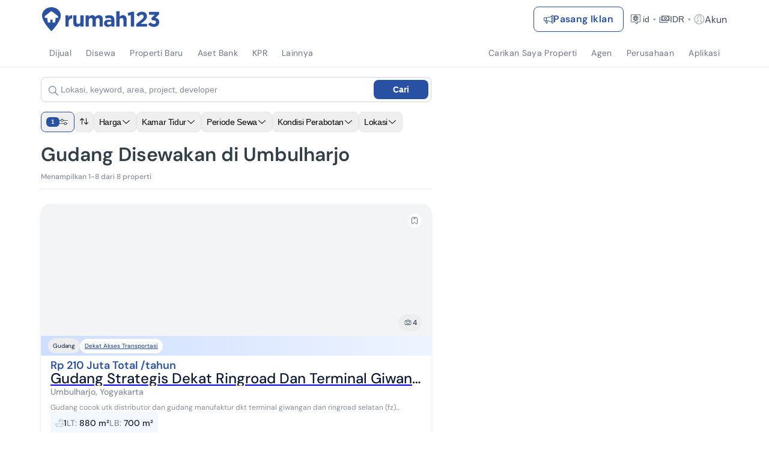

--- FILE ---
content_type: text/html; charset=utf-8
request_url: https://www.rumah123.com/sewa/yogyakarta/umbulharjo/gudang/
body_size: 107121
content:
<!DOCTYPE html><html lang="id-ID"><head><meta charSet="utf-8"/><meta name="viewport" content="width=device-width, initial-scale=1, minimum-scale=1, maximum-scale=5, user-scalable=yes"/><link rel="preload" as="image" href="https://www.rumah123.com/asset-core/images/lang-switcher-small.gif"/><link rel="preload" as="image" href="https://www.rumah123.com/asset-core/images/lang-switcher-mobile.gif"/><link rel="preload" as="image" imageSrcSet="/portal-img/_next/image/?url=https%3A%2F%2Fpicture.rumah123.com%2Fr123-images%2F720x420-crop%2Fcustomer%2F1121276%2F4212f24e1e1ee97322b66094f02fb8a2.jpg&amp;w=640&amp;q=85 640w, /portal-img/_next/image/?url=https%3A%2F%2Fpicture.rumah123.com%2Fr123-images%2F720x420-crop%2Fcustomer%2F1121276%2F4212f24e1e1ee97322b66094f02fb8a2.jpg&amp;w=750&amp;q=85 750w, /portal-img/_next/image/?url=https%3A%2F%2Fpicture.rumah123.com%2Fr123-images%2F720x420-crop%2Fcustomer%2F1121276%2F4212f24e1e1ee97322b66094f02fb8a2.jpg&amp;w=828&amp;q=85 828w, /portal-img/_next/image/?url=https%3A%2F%2Fpicture.rumah123.com%2Fr123-images%2F720x420-crop%2Fcustomer%2F1121276%2F4212f24e1e1ee97322b66094f02fb8a2.jpg&amp;w=1080&amp;q=85 1080w, /portal-img/_next/image/?url=https%3A%2F%2Fpicture.rumah123.com%2Fr123-images%2F720x420-crop%2Fcustomer%2F1121276%2F4212f24e1e1ee97322b66094f02fb8a2.jpg&amp;w=1200&amp;q=85 1200w, /portal-img/_next/image/?url=https%3A%2F%2Fpicture.rumah123.com%2Fr123-images%2F720x420-crop%2Fcustomer%2F1121276%2F4212f24e1e1ee97322b66094f02fb8a2.jpg&amp;w=1920&amp;q=85 1920w, /portal-img/_next/image/?url=https%3A%2F%2Fpicture.rumah123.com%2Fr123-images%2F720x420-crop%2Fcustomer%2F1121276%2F4212f24e1e1ee97322b66094f02fb8a2.jpg&amp;w=2048&amp;q=85 2048w, /portal-img/_next/image/?url=https%3A%2F%2Fpicture.rumah123.com%2Fr123-images%2F720x420-crop%2Fcustomer%2F1121276%2F4212f24e1e1ee97322b66094f02fb8a2.jpg&amp;w=3840&amp;q=85 3840w" imageSizes="100vw" fetchPriority="high"/><link rel="stylesheet" href="/portal/_next/static/css/cc4769303fd21778.css" data-precedence="next"/><link rel="stylesheet" href="/portal/_next/static/css/5d56e842bbad3225.css" data-precedence="next"/><link rel="stylesheet" href="/portal/_next/static/css/953ac289017b9fef.css" data-precedence="next"/><link rel="stylesheet" href="/portal/_next/static/css/1cf8fe840d1ba3e5.css" data-precedence="next"/><link rel="stylesheet" href="/portal/_next/static/css/4d6b1e618289a039.css" data-precedence="next"/><link rel="stylesheet" href="/portal/_next/static/css/df79bd1b2f76de97.css" data-precedence="next"/><link rel="stylesheet" href="/portal/_next/static/css/fc0ad1ac619b7d2a.css" data-precedence="next"/><link rel="stylesheet" href="/portal/_next/static/css/f07ba54ef07f23b5.css" data-precedence="next"/><link rel="preload" as="script" fetchPriority="low" href="/portal/_next/static/chunks/webpack-bdd540dbc5e92460.js"/><script src="/portal/_next/static/chunks/4bd1b696-7b6b701fcc1fc7a9.js" async=""></script><script src="/portal/_next/static/chunks/5645-b39f74c8d52c9f27.js" async=""></script><script src="/portal/_next/static/chunks/main-app-47529d799e4acc9e.js" async=""></script><script src="/portal/_next/static/chunks/4134-19b63524a3707358.js" async=""></script><script src="/portal/_next/static/chunks/app/global-error-9d87ef1cdb004e69.js" async=""></script><script src="/portal/_next/static/chunks/673c7af7-46ca75f8701d78f0.js" async=""></script><script src="/portal/_next/static/chunks/9688-b996f3a3405e5d00.js" async=""></script><script src="/portal/_next/static/chunks/8406-b0a68675329db044.js" async=""></script><script src="/portal/_next/static/chunks/3251-ff6b5acd86be8406.js" async=""></script><script src="/portal/_next/static/chunks/238-2f8fcf08e3562281.js" async=""></script><script src="/portal/_next/static/chunks/6422-0c171c22adbff866.js" async=""></script><script src="/portal/_next/static/chunks/9220-806a812921ddd803.js" async=""></script><script src="/portal/_next/static/chunks/app/%5Blang%5D/layout-a39b74f9c19befc3.js" async=""></script><script src="/portal/_next/static/chunks/app/%5Blang%5D/not-found-b1abd4dd1e48dcd4.js" async=""></script><script async="" src="https://pagead2.googlesyndication.com/pagead/js/adsbygoogle.js?client=ca-pub-9996957393289000" crossorigin="anonymous"></script><script src="/portal/_next/static/chunks/e37a0b60-f30f95a88bd2236e.js" async=""></script><script src="/portal/_next/static/chunks/aadb138f-24262a1837f992b1.js" async=""></script><script src="/portal/_next/static/chunks/934e0be6-698d48b35b5a80ab.js" async=""></script><script src="/portal/_next/static/chunks/4166-3ca47a7e5b2c587b.js" async=""></script><script src="/portal/_next/static/chunks/8042-6a75f1ff365d72cd.js" async=""></script><script src="/portal/_next/static/chunks/2869-513eb9b3e886437c.js" async=""></script><script src="/portal/_next/static/chunks/9881-08ff43dbf1f7c853.js" async=""></script><script src="/portal/_next/static/chunks/6766-6c5aa57552d8de58.js" async=""></script><script src="/portal/_next/static/chunks/4628-4bbe1c492adb7470.js" async=""></script><script src="/portal/_next/static/chunks/5702-b58672696d1674ae.js" async=""></script><script src="/portal/_next/static/chunks/3703-ddf61b5f66571b60.js" async=""></script><script src="/portal/_next/static/chunks/5460-a2b568b0ff19916a.js" async=""></script><script src="/portal/_next/static/chunks/5886-acbfad97e5bdc6d5.js" async=""></script><script src="/portal/_next/static/chunks/6938-bb9e8ca25cb4a90c.js" async=""></script><script src="/portal/_next/static/chunks/3495-116299642ec83f42.js" async=""></script><script src="/portal/_next/static/chunks/9171-bf052704050d836c.js" async=""></script><script src="/portal/_next/static/chunks/1798-65a23ca3aff0dcbd.js" async=""></script><script src="/portal/_next/static/chunks/2076-be656a3d1328c408.js" async=""></script><script src="/portal/_next/static/chunks/5783-77812fd131edb55d.js" async=""></script><script src="/portal/_next/static/chunks/1890-db4d02fd91f606d8.js" async=""></script><script src="/portal/_next/static/chunks/2708-daf7207ffd4e4d39.js" async=""></script><script src="/portal/_next/static/chunks/4470-492590f1e74a7390.js" async=""></script><script src="/portal/_next/static/chunks/485-3b6a972e4a190faf.js" async=""></script><script src="/portal/_next/static/chunks/7301-e2587cb814e3e845.js" async=""></script><script src="/portal/_next/static/chunks/8766-71e27b63bc7dca85.js" async=""></script><script src="/portal/_next/static/chunks/1584-fe46617f6a0c1963.js" async=""></script><script src="/portal/_next/static/chunks/2187-8d028b5389401dff.js" async=""></script><script src="/portal/_next/static/chunks/8755-8437b87072652d24.js" async=""></script><script src="/portal/_next/static/chunks/2113-15ca237e62fdfc59.js" async=""></script><script src="/portal/_next/static/chunks/665-939006bb2ee0f88e.js" async=""></script><script src="/portal/_next/static/chunks/app/%5Blang%5D/(search)/%5BsaleType%5D/%5B%5B...searchPath%5D%5D/page-71a041fa313d2576.js" async=""></script><script src="/portal/_next/static/chunks/7f064a52-4bcf1f5f9d69122e.js" async=""></script><script src="/portal/_next/static/chunks/788d418a-29d49c68bc6d55a6.js" async=""></script><script src="/portal/_next/static/chunks/4335-e4c5d610b63074d6.js" async=""></script><script src="/portal/_next/static/chunks/6298-186a8d2a4498dd45.js" async=""></script><script src="/portal/_next/static/chunks/7938-d33dcc881eacb5cd.js" async=""></script><script src="/portal/_next/static/chunks/app/%5Blang%5D/(search)/%5BsaleType%5D/%5B%5B...searchPath%5D%5D/layout-720c43910b4b172c.js" async=""></script><meta name="google" content="notranslate"/><link rel="preconnect" href="https://cdn.segment.com"/><link rel="icon" href="https://www.rumah123.com/asset-core/images/global/favicon-r123.png"/><link href="https://picture.rumah123.com" rel="dns-prefetch"/><link href="https://pic.rumah123.com" rel="dns-prefetch"/><link rel="preload" href="/asset-core/fonts/dm-sans/DMSans-Medium.ttf" as="font" type="font/ttf" crossorigin=""/><link rel="preload" href="/asset-core/fonts/dm-sans/DMSans-Regular.ttf" as="font" type="font/ttf" crossorigin=""/><link rel="preload" href="/asset-core/fonts/dm-sans/DMSans-SemiBold.ttf" as="font" type="font/ttf" crossorigin=""/><meta property="fb:app_id" content="1067470416619610"/><meta property="fb:pages" content="143907332287044"/><meta property="release" content="abc8807380af0c326a3d44eb17479664a6ff0ed7"/><script>!(function(w,p,f,c){if(!window.crossOriginIsolated && !navigator.serviceWorker) return;c=w[p]=Object.assign(w[p]||{},{"debug":false,"logCalls":false,"logGetters":false,"logSetters":false,"logScriptExecution":true,"logSendBeaconRequests":true,"logStackTraces":true,"logMainAccess":true,"lib":"/portal-public/~partytown/","resolveUrl":"(e,t,r)=>{let n=`${t.protocol}//${t.host}`;if(\"script\"===r&&!e.href.includes(\"netcore\")||\"connect.facebook.net\"===e.hostname||[\"wwww.facebook.com\",\"tiktok.com\"].includes(e.hostname)){var a=new URL(`${n}/portal-api/partytown`);return a.searchParams.append(\"url\",e.href),a}return e}"});c[f]=(c[f]||[]).concat(["fbq","ttq.track","ttq.page","ttq.load",["dataLayer.push",{"preserveBehavior":true}]])})(window,'partytown','forward');/* Partytown 0.10.3-dev1734732935152 - MIT builder.io */
const t={preserveBehavior:!1},e=e=>{if("string"==typeof e)return[e,t];const[n,r=t]=e;return[n,{...t,...r}]},n=Object.freeze((t=>{const e=new Set;let n=[];do{Object.getOwnPropertyNames(n).forEach((t=>{"function"==typeof n[t]&&e.add(t)}))}while((n=Object.getPrototypeOf(n))!==Object.prototype);return Array.from(e)})());!function(t,r,o,i,a,s,c,d,l,p,u=t,f){function h(){f||(f=1,"/"==(c=(s.lib||"/~partytown/")+(s.debug?"debug/":""))[0]&&(l=r.querySelectorAll('script[type="text/partytown"]'),i!=t?i.dispatchEvent(new CustomEvent("pt1",{detail:t})):(d=setTimeout(v,999999999),r.addEventListener("pt0",w),a?y(1):o.serviceWorker?o.serviceWorker.register(c+(s.swPath||"partytown-sw.js"),{scope:c}).then((function(t){t.active?y():t.installing&&t.installing.addEventListener("statechange",(function(t){"activated"==t.target.state&&y()}))}),console.error):v())))}function y(e){p=r.createElement(e?"script":"iframe"),t._pttab=Date.now(),e||(p.style.display="block",p.style.width="0",p.style.height="0",p.style.border="0",p.style.visibility="hidden",p.setAttribute("aria-hidden",!0)),p.src=c+"partytown-"+(e?"atomics.js?v=0.10.3-dev1734732935152":"sandbox-sw.html?"+t._pttab),r.querySelector(s.sandboxParent||"body").appendChild(p)}function v(n,o){for(w(),i==t&&(s.forward||[]).map((function(n){const[r]=e(n);delete t[r.split(".")[0]]})),n=0;n<l.length;n++)(o=r.createElement("script")).innerHTML=l[n].innerHTML,o.nonce=s.nonce,r.head.appendChild(o);p&&p.parentNode.removeChild(p)}function w(){clearTimeout(d)}s=t.partytown||{},i==t&&(s.forward||[]).map((function(r){const[o,{preserveBehavior:i}]=e(r);u=t,o.split(".").map((function(e,r,o){var a;u=u[o[r]]=r+1<o.length?u[o[r]]||(a=o[r+1],n.includes(a)?[]:{}):(()=>{let e=null;if(i){const{methodOrProperty:n,thisObject:r}=((t,e)=>{let n=t;for(let t=0;t<e.length-1;t+=1)n=n[e[t]];return{thisObject:n,methodOrProperty:e.length>0?n[e[e.length-1]]:void 0}})(t,o);"function"==typeof n&&(e=(...t)=>n.apply(r,...t))}return function(){let n;return e&&(n=e(arguments)),(t._ptf=t._ptf||[]).push(o,arguments),n}})()}))})),"complete"==r.readyState?h():(t.addEventListener("DOMContentLoaded",h),t.addEventListener("load",h))}(window,document,navigator,top,window.crossOriginIsolated);document.currentScript.dataset.partytown="";</script><script defer="" type="text/partytown">
                                (function(w,d,s,l,i){w[l]=w[l]||[];w[l].push({'gtm.start':
                                new Date().getTime(),event:'gtm.js'});var f=d.getElementsByTagName(s)[0],
                                j=d.createElement(s),dl=l!='dataLayer'?'&l='+l:'';j.async=true;j.src=
                                'https://www.googletagmanager.com/gtm.js?id='+i+dl;f.parentNode.insertBefore(j,f);
                                })(window,document,'script','dataLayer', 'GTM-TBC495L');
                            </script><script defer="" type="text/partytown">
                                !function (w, d, t) {
                                    w.TiktokAnalyticsObject=t;var ttq=w[t]=w[t]||[];ttq.methods=["page","track","identify","instances","debug","on","off","once","ready","alias","group","enableCookie","disableCookie"],ttq.setAndDefer=function(t,e){t[e]=function(){t.push([e].concat(Array.prototype.slice.call(arguments,0)))}};for(var i=0;i<ttq.methods.length;i++)ttq.setAndDefer(ttq,ttq.methods[i]);ttq.instance=function(t){for(var e=ttq._i[t]||[],n=0;n<ttq.methods.length;n++
                                    )ttq.setAndDefer(e,ttq.methods[n]);return e},ttq.load=function(e,n){var i="https://analytics.tiktok.com/i18n/pixel/events.js";ttq._i=ttq._i||{},ttq._i[e]=[],ttq._i[e]._u=i,ttq._t=ttq._t||{},ttq._t[e]=+new Date,ttq._o=ttq._o||{},ttq._o[e]=n||{};n=document.createElement("script");n.type="text/javascript",n.async=!0,n.src=i+"?sdkid="+e+"&lib="+t;e=document.getElementsByTagName("script")[0];e.parentNode.insertBefore(n,e)};
                                    ttq.load('C2OBT2A3E7AM6FQ8BMMG');
                                    ttq.page();
                                }(window, document, 'ttq');
                            </script><script async="" type="text/partytown">
                                !function(f,b,e,v,n,t,s){if(f.fbq)return;n=f.fbq=function(){n.callMethod?
                                n.callMethod.apply(n,arguments):n.queue.push(arguments)};if(!f._fbq)f._fbq=n;
                                n.push=n;n.loaded=!0;n.version='2.0';n.queue=[];t=b.createElement(e);t.async=!0;
                                t.src=v;s=b.getElementsByTagName(e)[0];s.parentNode.insertBefore(t,s)}(window,
                                document,'script', 'https://connect.facebook.net/en_US/fbevents.js' );
                                fbq('init', '613294335447637');
                                fbq('track', 'PageView');</script><title>Sewa Gudang di Umbulharjo, Yogyakarta | Rumah123</title><meta name="description" content="Mencari sewa Gudang di Umbulharjo, Yogyakarta? Temukan perumahan terbaru &amp; sewa Gudang di Umbulharjo, Yogyakarta."/><meta name="robots" content="index, follow"/><link rel="canonical" href="https://www.rumah123.com/sewa/yogyakarta/umbulharjo/gudang/"/><link rel="alternate" hrefLang="id" href="https://www.rumah123.com/sewa/yogyakarta/umbulharjo/gudang/"/><link rel="alternate" hrefLang="en" href="https://www.rumah123.com/en/rent/yogyakarta/umbulharjo/warehouse/"/><meta property="og:title" content="Sewa Gudang di Umbulharjo, Yogyakarta | Rumah123"/><meta property="og:description" content="Mencari sewa Gudang di Umbulharjo, Yogyakarta? Temukan perumahan terbaru &amp; sewa Gudang di Umbulharjo, Yogyakarta."/><meta property="og:url" content="https://www.rumah123.com/sewa/yogyakarta/umbulharjo/gudang/"/><meta property="og:site_name" content="Rumah123"/><meta property="og:locale" content="id_ID"/><meta property="og:image" content="https://picture.rumah123.com/r123-images/720x420-crop/customer/1121276/4212f24e1e1ee97322b66094f02fb8a2.jpg"/><meta property="og:locale:alternate" content="en_GB"/><meta name="twitter:card" content="summary_large_image"/><meta name="twitter:site" content="@rumah123"/><meta name="twitter:creator" content="@rumah123"/><meta name="twitter:title" content="Sewa Gudang di Umbulharjo, Yogyakarta | Rumah123"/><meta name="twitter:description" content="Mencari sewa Gudang di Umbulharjo, Yogyakarta? Temukan perumahan terbaru &amp; sewa Gudang di Umbulharjo, Yogyakarta."/><meta name="twitter:image" content="https://picture.rumah123.com/r123-images/720x420-crop/customer/1121276/4212f24e1e1ee97322b66094f02fb8a2.jpg"/><script>document.querySelectorAll('body link[rel="icon"], body link[rel="apple-touch-icon"]').forEach(el => document.head.appendChild(el))</script><script src="/portal/_next/static/chunks/polyfills-42372ed130431b0a.js" noModule=""></script></head><body class="overflow-x-hidden"><div hidden=""><!--$--><!--/$--></div><script type="text/javascript">(function() {
  // define the key where the global analytics object will be accessible
  // customers can safely set this to be something else if need be
  var globalAnalyticsKey = "analytics"

  // Create a queue, but don't obliterate an existing one!
  var analytics = window[globalAnalyticsKey] = window[globalAnalyticsKey] || [];

  // If the real analytics.js is already on the page return.
  if (analytics.initialize) return;

  // If the snippet was invoked already show an error.
  if (analytics.invoked) {
    if (window.console && console.error) {
      console.error("Segment snippet included twice.");
    }
    return;
  }

  // Invoked flag, to make sure the snippet
  // is never invoked twice.
  analytics.invoked = true;

  // A list of the methods in Analytics.js to stub.
  analytics.methods = [
    "trackSubmit",
    "trackClick",
    "trackLink",
    "trackForm",
    "pageview",
    "identify",
    "reset",
    "group",
    "track",
    "ready",
    "alias",
    "debug",
    "page",
    "screen",
    "once",
    "off",
    "on",
    "addSourceMiddleware",
    "addIntegrationMiddleware",
    "setAnonymousId",
    "addDestinationMiddleware",
    "register"
  ];

  // Define a factory to create stubs. These are placeholders
  // for methods in Analytics.js so that you never have to wait
  // for it to load to actually record data. The `method` is
  // stored as the first argument, so we can replay the data.
  analytics.factory = function(e) {
    return function() {
      if (window[globalAnalyticsKey].initialized) {
        // Sometimes users assigned analytics to a variable before analytics is done loading, resulting in a stale reference.
        // If so, proxy any calls to the 'real' analytics instance.
        return window[globalAnalyticsKey][e].apply(window[globalAnalyticsKey], arguments);
      }
      var args = Array.prototype.slice.call(arguments);
      
      // Add buffered page context object so page information is always up-to-date
      if (["track", "screen", "alias", "group", "page", "identify"].indexOf(e) > -1) {
        var c = document.querySelector("link[rel='canonical']");
        args.push({
          __t: "bpc",
          c: c && c.getAttribute("href") || undefined,
          p: location.pathname,
          u: location.href,
          s: location.search,
          t: document.title,
          r: document.referrer
        });
      }

      args.unshift(e);
      analytics.push(args);
      return analytics;
    };
  };


  // For each of our methods, generate a queueing stub.
  for (var i = 0; i < analytics.methods.length; i++) {
    var key = analytics.methods[i];
    analytics[key] = analytics.factory(key);
  }

  // Define a method to load Analytics.js from our CDN,
  // and that will be sure to only ever load it once.
  analytics.load = function(key, options) {
    // Create an async script element based on your key.
    var t = document.createElement("script");
    t.type = "text/javascript";
    t.async = true;
    t.setAttribute("data-global-segment-analytics-key", globalAnalyticsKey)
    t.src = "https://cdn.segment.com/analytics.js/v1/" + key + "/analytics.min.js";

    // Insert our script next to the first script element.
    var first = document.getElementsByTagName("script")[0];
    first.parentNode.insertBefore(t, first);
    analytics._loadOptions = options;
  };
  analytics._writeKey = "fpueXeNRJ8uBgCLuBDRDkZFAMBT0yLLb";

  

  // Add a version to keep track of what's in the wild.
  analytics.SNIPPET_VERSION = "5.2.0";

  // Load Analytics.js with your key, which will automatically
  // load the tools you've enabled for your account. Boosh!
  analytics.load("fpueXeNRJ8uBgCLuBDRDkZFAMBT0yLLb");

  // Make the first page call to load the integrations. If
  // you'd like to manually name or tag the page, edit or
  // move this call however you'd like.
  
})();</script><!--$--><header id="r123-navbar" class="z-[999] relative max-[810px]:relative"><div class="relative z-[3] flex w-full h-14 lg:h-16 justify-center items-center py-3 px-4 md:px-6 xl:px-0 max-sm:py-3 bg-white"><div class="flex justify-between items-center w-full max-w-full lg:max-w-[1140px] gap-1 md:gap-6"><div class="flex-1 flex items-center gap-1 md:gap-6"><div class="flex max-w-[200px] overflow-hidden transition-all duration-500 ease-in-out"><a title="Rumah123" href="https://www.rumah123.com" class="flex items-center w-[157px] h-8 lg:w-[196px] lg:h-10"><img class="w-[157px] h-8 lg:w-[196px] lg:h-10" alt="Rumah123" title="Rumah123" src="https://www.rumah123.com/asset-core/images/assets/logo_rumah123.svg" height="40" draggable="false" decoding="async" loading="lazy" fetchPriority="low"/></a></div><div class="hidden flex-1 min-[810px]:flex justify-center items-center transition-all duration-500 ease-in-out opacity-0"></div></div><div class="relative flex items-center gap-4 lg:gap-2 z-[1] text-accent"><div class="flex"><a title="Pasang Iklan" class="gap-1 md:gap-2 h-8 md:h-[42px] no-underline text-xs md:text-sm xl:text-base items-center font-bold leading-5 tracking-wide flex px-2 md:px-4 py-[9px] rounded-lg border border-solid transition-all duration-200 ease-in-out hover:bg-primary hover:text-white bg-white text-primary border-primary" href="https://www.rumah123.com/jual-properti-online/"><svg width="16" height="16" viewBox="0 0 16 16" fill="none" xmlns="http://www.w3.org/2000/svg"><g clip-path="url(#clip0_5202_136771)"><path d="M13 2.5C13 2.10218 13.158 1.72064 13.4393 1.43934C13.7206 1.15804 14.1022 1 14.5 1C14.8978 1 15.2794 1.15804 15.5607 1.43934C15.842 1.72064 16 2.10218 16 2.5V13.5C16 13.8978 15.842 14.2794 15.5607 14.5607C15.2794 14.842 14.8978 15 14.5 15C14.1022 15 13.7206 14.842 13.4393 14.5607C13.158 14.2794 13 13.8978 13 13.5V13.286C10.838 12.045 8.51 11.443 6.088 11.203L6.493 13.915C6.5202 14.0595 6.5152 14.2082 6.47837 14.3505C6.44154 14.4928 6.37378 14.6253 6.27992 14.7385C6.18605 14.8516 6.06839 14.9427 5.93532 15.0052C5.80224 15.0677 5.65702 15.1 5.51 15.1H4.962C4.76762 15.1 4.57746 15.0433 4.41478 14.9369C4.2521 14.8306 4.12395 14.6791 4.046 14.501L2.196 11.011C2.12867 11.0099 2.06133 11.0089 1.994 11.008C1.46436 11.0027 0.95812 10.7891 0.584905 10.4132C0.211691 10.0374 0.00155184 9.52966 0 9L0 7C0.00178478 6.47029 0.21157 5.96248 0.584163 5.58596C0.956756 5.20944 1.46234 4.99434 1.992 4.987C2.82003 4.97577 3.64781 4.95077 4.475 4.912C7.518 4.758 10.623 4.063 13 2.713V2.5ZM14 2.5V13.5C14 13.6326 14.0527 13.7598 14.1464 13.8536C14.2402 13.9473 14.3674 14 14.5 14C14.6326 14 14.7598 13.9473 14.8536 13.8536C14.9473 13.7598 15 13.6326 15 13.5V2.5C15 2.36739 14.9473 2.24021 14.8536 2.14645C14.7598 2.05268 14.6326 2 14.5 2C14.3674 2 14.2402 2.05268 14.1464 2.14645C14.0527 2.24021 14 2.36739 14 2.5ZM13 3.85C10.656 5.055 7.791 5.692 5 5.883V10.116C5.18 10.126 5.359 10.138 5.537 10.152C8.105 10.341 10.63 10.896 13 12.145V3.85ZM4 10.065V5.935C3.3362 5.95929 2.67216 5.97662 2.008 5.987C1.74077 5.99014 1.48545 6.09803 1.29695 6.28747C1.10844 6.47691 1.00182 6.73276 1 7V9C1 9.55 1.448 10.002 2.006 10.009C2.67093 10.0167 3.33569 10.0354 4 10.065ZM3.343 11.04L4.952 14.077L4.962 14.101H5.51L5.508 14.087L5.065 11.121C4.49137 11.0864 3.91732 11.0591 3.343 11.039V11.04Z" fill="currentColor"></path></g><defs><clipPath id="clip0_5202_136771"><rect width="16" height="16" fill="white"></rect></clipPath></defs></svg><span class="line-clamp-1 text-xs md:text-sm xl:text-base">Pasang Iklan</span></a></div><div class="hidden lg:flex items-center gap-2 ml-2"><div class="relative"><button class="flex gap-1 items-center bg-transparent opacity-80 hover:opacity-100 border-0 h-6 text-inherit"><svg width="24" height="24" viewBox="0 0 24 24" fill="none" xmlns="http://www.w3.org/2000/svg" id="locale-icon"><path fill-rule="evenodd" clip-rule="evenodd" d="M10.9623 16H5.6C5.15817 16 4.8 15.6418 4.8 15.2V5.6C4.8 5.15817 5.15817 4.8 5.6 4.8H18.4C18.8418 4.8 19.2 5.15817 19.2 5.6V15.2C19.2 15.6418 18.8418 16 18.4 16H14.1123V19.0253C14.1123 19.3277 13.7314 19.4614 13.5424 19.2252L10.9623 16ZM14.1671 18.7254L14.1666 18.7248L14.1671 18.7254ZM14.9123 16.8H18.4C19.2837 16.8 20 16.0837 20 15.2V5.6C20 4.71634 19.2837 4 18.4 4H5.6C4.71634 4 4 4.71635 4 5.6V15.2C4 16.0837 4.71635 16.8 5.6 16.8H10.5778L12.9177 19.7249C13.5791 20.5516 14.9123 20.084 14.9123 19.0253V16.8Z" fill="currentColor"></path><path fill-rule="evenodd" clip-rule="evenodd" d="M7.6 10.4C7.6 7.96989 9.56989 6 12 6C14.4301 6 16.4 7.96989 16.4 10.4C16.4 12.8301 14.4301 14.8 12 14.8C9.56989 14.8 7.6 12.8301 7.6 10.4ZM12 6.8C10.0117 6.8 8.4 8.41171 8.4 10.4C8.4 12.3883 10.0117 14 12 14C13.9883 14 15.6 12.3883 15.6 10.4C15.6 8.41171 13.9883 6.8 12 6.8Z" fill="currentColor"></path><path fill-rule="evenodd" clip-rule="evenodd" d="M11.6 6.42051C11.2814 6.17858 11.2812 6.17882 11.2812 6.17882L11.2805 6.17978L11.2792 6.18157L11.2752 6.1869L11.2623 6.2045C11.2516 6.21929 11.2368 6.24019 11.2184 6.267C11.1817 6.32061 11.1307 6.39796 11.0704 6.49756C10.9497 6.69663 10.7909 6.98543 10.6327 7.35198C10.4824 7.70012 10.3321 8.11985 10.2156 8.60051H8.25195C8.03104 8.60051 7.85195 8.77959 7.85195 9.00051C7.85195 9.22142 8.03104 9.40051 8.25195 9.40051H10.066C10.0242 9.71577 9.99995 10.0498 9.99995 10.4005C9.99995 10.7512 10.0242 11.0852 10.066 11.4005H8.25195C8.03104 11.4005 7.85195 11.5796 7.85195 11.8005C7.85195 12.0214 8.03104 12.2005 8.25195 12.2005H10.2156C10.3321 12.6812 10.4824 13.1009 10.6327 13.449C10.7909 13.8156 10.9497 14.1044 11.0704 14.3035C11.1307 14.4031 11.1817 14.4804 11.2184 14.534C11.2368 14.5608 11.2516 14.5817 11.2623 14.5965L11.2752 14.6141L11.2792 14.6194L11.2805 14.6212L11.281 14.6219C11.281 14.6219 11.2814 14.6224 11.6 14.3805L11.281 14.6219C11.4146 14.7978 11.666 14.8327 11.8419 14.6991C11.9466 14.6195 12.0012 14.4984 12 14.3763C11.9988 14.4984 12.0533 14.6195 12.158 14.6991C12.3339 14.8327 12.5849 14.7984 12.7185 14.6224L12.4147 14.3917C12.7185 14.6224 12.7185 14.6224 12.7185 14.6224L12.7194 14.6212L12.7208 14.6194L12.7247 14.6141L12.7376 14.5965C12.7483 14.5817 12.7631 14.5608 12.7815 14.534C12.8182 14.4804 12.8692 14.4031 12.9295 14.3035C13.0502 14.1044 13.209 13.8156 13.3672 13.449C13.5175 13.1009 13.6679 12.6812 13.7843 12.2005H15.748C15.9689 12.2005 16.148 12.0214 16.148 11.8005C16.148 11.5796 15.9689 11.4005 15.748 11.4005H13.9339C13.9757 11.0852 14 10.7512 14 10.4005C14 10.0498 13.9757 9.71577 13.9339 9.40051H15.748C15.9689 9.40051 16.148 9.22142 16.148 9.00051C16.148 8.77959 15.9689 8.60051 15.748 8.60051H13.7843C13.6679 8.11985 13.5175 7.70012 13.3672 7.35198C13.209 6.98543 13.0502 6.69663 12.9295 6.49756C12.8692 6.39796 12.8182 6.32061 12.7815 6.267C12.7631 6.24019 12.7483 6.21929 12.7376 6.2045L12.7247 6.1869L12.7208 6.18157L12.7194 6.17978L12.7189 6.17911C12.7189 6.17911 12.7185 6.17858 12.4 6.42051L12.7189 6.17911C12.5853 6.00318 12.3339 5.96835 12.158 6.10197C12.0532 6.18156 11.9987 6.30278 12 6.42498C12.0012 6.30278 11.9467 6.18156 11.8419 6.10197C11.666 5.96835 11.4148 6.0029 11.2812 6.17882L11.6 6.42051ZM11.9187 6.66223C11.9723 6.59125 11.9991 6.50766 12 6.42498C12.0008 6.50784 12.0273 6.59115 12.0813 6.66223M12.9584 8.60051H11.0416C11.1375 8.24765 11.2523 7.93516 11.3672 7.66903C11.509 7.34059 11.6502 7.08438 11.7545 6.9122C11.8067 6.82618 11.8495 6.76134 11.8784 6.71917C11.8928 6.69809 11.9038 6.6827 11.9106 6.67318L11.9178 6.66333L11.9187 6.66223M10.8739 9.40051C10.8274 9.71334 10.8 10.0476 10.8 10.4005C10.8 10.7534 10.8274 11.0877 10.8739 11.4005H13.126C13.1725 11.0877 13.2 10.7534 13.2 10.4005C13.2 10.0476 13.1725 9.71334 13.126 9.40051H10.8739ZM12.9584 12.2005H11.0416C11.1375 12.5534 11.2523 12.8659 11.3672 13.132C11.509 13.4604 11.6502 13.7166 11.7545 13.8888C11.8067 13.9748 11.8495 14.0397 11.8784 14.0818C11.8928 14.1029 11.9038 14.1183 11.9106 14.1278L11.9178 14.1377L11.9185 14.1386M12.9584 12.2005C12.8624 12.5534 12.7476 12.8659 12.6327 13.132C12.4909 13.4604 12.3497 13.7166 12.2454 13.8888C12.1932 13.9748 12.1504 14.0397 12.1215 14.0818C12.1071 14.1029 12.0961 14.1183 12.0893 14.1278L12.0821 14.1377L12.0814 14.1386L12.0809 14.1393M12 14.3763C11.9991 14.2933 11.9725 14.2097 11.9185 14.1386L12 14.3763Z" fill="currentColor"></path></svg><span class="text-sm">id</span><svg class="caret " width="16" height="16" viewBox="0 0 16 16" fill="none" xmlns="http://www.w3.org/2000/svg"><g opacity="0.6"><path d="M5.22656 7.14453L8.11456 9.89853C8.18206 9.96353 8.28906 9.96353 8.35706 9.89853L11.2101 7.14453H5.22656Z" fill="currentColor"></path></g></svg></button><div class="absolute items-start bg-white w-[232px] h-auto min-h-[168px] flex flex-col transition-all duration-100 ease-in-out shadow-[0px_0px_2px_0px_rgba(40,41,61,0.04),0px_4px_8px_0px_rgba(96,97,112,0.16)] p-4 rounded-lg -right-3 top-10 after:w-3 after:h-2 after:absolute after:bg-[pink] after:right-0 after:top-0 invisible opacity-0 scale-90"><span class="text-accent text-base font-bold mb-4">Bahasa</span><a href="/sewa/yogyakarta/umbulharjo/gudang/" class="h-12 bg-transparent flex items-center gap-3 text-accent text-base font-medium no-underline p-0 border-0"><svg width="16" height="16" viewBox="0 0 16 16" fill="none" xmlns="http://www.w3.org/2000/svg"><circle cx="8" cy="8" r="7.33333" stroke="#2951A3" stroke-width="1.33333"></circle><circle cx="8.00033" cy="8.00033" r="5.33333" fill="#2951A3"></circle></svg><div class="flex items-center gap-1.5"><span>Bahasa Indonesia</span><span class="text-greyBorder">•</span><span class="text-greyText">id</span></div></a><a href="/en/rent/yogyakarta/umbulharjo/warehouse/" class="h-12 bg-transparent flex items-center gap-3 text-accent text-base font-medium no-underline p-0 border-0"><svg width="16" height="16" viewBox="0 0 16 16" fill="none" xmlns="http://www.w3.org/2000/svg"><circle cx="8" cy="8" r="7.33333" stroke="#2951A3" stroke-width="1.33333"></circle></svg><div class="flex items-center gap-1.5"><span>English</span><span class="text-greyBorder">•</span><span class="text-greyText">en</span></div></a></div><svg class="flex absolute right-2 opacity-0 scale-90 mt-10" xmlns="http://www.w3.org/2000/svg" width="12" height="6" viewBox="0 0 12 6" fill="none"><path d="M6 0L11.1962 6H0.803848L6 0Z" fill="white"></path></svg><div class="absolute items-start bg-white w-[343px] h-auto flex flex-col transition-all duration-300 ease-in-out shadow-[0px_0px_2px_0px_rgba(40,41,61,0.04),0px_4px_8px_0px_rgba(96,97,112,0.16)] p-4 rounded-lg left-1/2 -translate-x-1/2 top-10 invisible opacity-0 scale-90"><svg class="flex absolute -top-1.5 left-1/2 -translate-x-1/2 opacity-0 scale-90" xmlns="http://www.w3.org/2000/svg" width="12" height="6" viewBox="0 0 12 6" fill="none"><path d="M6 0L11.1962 6H0.803848L6 0Z" fill="white"></path></svg><div class="w-full flex gap-1 items-center mb-4"><img src="https://www.rumah123.com/asset-core/images/lang-switcher-small.gif" alt="lang switcher animation" width="40" height="40" class="object-contain object-center flex-none" draggable="false" decoding="async"/><p class="flex-auto text-sm text-accent">Would you like to change the language on this Rumah123 page?</p></div><div class="w-full grid grid-cols-2 items-center gap-2"><a href="/sewa/yogyakarta/umbulharjo/gudang/" class="cursor-pointer w-full no-underline text-center text-sm font-bold leading-6 gap-2 px-6 py-1 rounded-lg border border-solid border-primary transition-colors text-primary bg-white hover:bg-lightBlue">Bahasa</a><a href="/en/rent/yogyakarta/umbulharjo/warehouse/" class="cursor-pointer w-full no-underline text-center text-sm font-bold leading-6 gap-2 px-6 py-1 rounded-lg border border-solid border-primary transition-colors text-white bg-primary hover:bg-[#254993]">English</a></div></div></div><div class="relative"><button class="flex gap-1 items-center bg-transparent opacity-80 hover:opacity-100 border-0 h-6 text-inherit"><svg xmlns="http://www.w3.org/2000/svg" width="18" height="12" viewBox="0 0 18 12" fill="none"><path fill-rule="evenodd" clip-rule="evenodd" d="M17.25 0.844182C17.25 0.558597 17.0164 0.324951 16.7308 0.324951H4.26923C3.98365 0.324951 3.75 0.558597 3.75 0.844182V8.11341C3.75 8.399 3.98365 8.63264 4.26923 8.63264H5.82692H6.34615H6.86538H16.7308C17.0164 8.63264 17.25 8.399 17.25 8.11341V5.51726V4.99803V4.4788V0.844182ZM13.8751 7.59418H7.12508V7.33457C7.12508 6.18708 6.19565 5.25764 5.04816 5.25764H4.78854V3.69995H5.04816C6.19565 3.69995 7.12508 2.77052 7.12508 1.62303V1.36341H13.8751V1.62303C13.8751 2.77052 14.8045 3.69995 15.952 3.69995H16.2116V5.25764H15.952C14.8045 5.25764 13.8751 6.18708 13.8751 7.33457V7.59418ZM16.2116 7.59418H14.9135V7.33457C14.9135 6.76341 15.3809 6.2961 15.952 6.2961H16.2116L16.2116 7.59418ZM16.2116 2.66149H15.952C15.3809 2.66149 14.9135 2.19418 14.9135 1.62303V1.36341H16.2116V2.66149ZM6.08654 1.36341V1.62303C6.08654 2.19418 5.61923 2.66149 5.04808 2.66149H4.78846V1.36341H6.08654ZM4.78846 6.29619H5.04808C5.61923 6.29619 6.08654 6.7635 6.08654 7.33465V7.59426H4.78846V6.29619ZM10.5518 6.90862C11.8395 6.90862 12.8883 5.85978 12.8883 4.57217C12.8883 3.28456 11.8394 2.23571 10.5518 2.23571C9.26423 2.23571 8.21538 3.28456 8.21538 4.57217C8.21538 5.85978 9.26423 6.90862 10.5518 6.90862ZM10.5518 3.27401C11.2684 3.27401 11.8499 3.85555 11.8499 4.57209C11.8499 5.28862 11.2684 5.87016 10.5518 5.87016C9.8353 5.87016 9.25376 5.28862 9.25376 4.57209C9.25376 3.85555 9.8353 3.27401 10.5518 3.27401ZM1.19025 11.234C1.48425 11.528 1.8375 11.675 2.25 11.675H14.5C14.7761 11.675 15 11.4511 15 11.175C15 10.8988 14.7761 10.675 14.5 10.675H2.625C2.07272 10.675 1.625 10.2272 1.625 9.67496V2.36246C1.625 2.12083 1.42912 1.92496 1.1875 1.92496C0.945876 1.92496 0.750001 2.12083 0.750001 2.36246V10.175C0.749501 10.587 0.896251 10.94 1.19025 11.234Z" fill="currentColor"></path></svg><span class="text-sm">IDR</span><svg class="caret " width="16" height="16" viewBox="0 0 16 16" fill="none" xmlns="http://www.w3.org/2000/svg"><g opacity="0.6"><path d="M5.22656 7.14453L8.11456 9.89853C8.18206 9.96353 8.28906 9.96353 8.35706 9.89853L11.2101 7.14453H5.22656Z" fill="currentColor"></path></g></svg></button><div class="absolute items-start bg-white w-[232px] h-auto min-h-[168px] flex flex-col transition-all duration-100 ease-in-out shadow-[0px_0px_2px_0px_rgba(40,41,61,0.04),0px_4px_8px_0px_rgba(96,97,112,0.16)] p-4 rounded-lg -right-3 top-10 after:w-3 after:h-2 after:absolute after:bg-[pink] after:right-0 after:top-0 invisible opacity-0 scale-90"><span class="text-accent text-base font-bold mb-4">Mata Uang</span><button class="h-12 bg-transparent flex items-center gap-3 text-accent text-base font-medium no-underline p-0 border-0"><svg width="16" height="16" viewBox="0 0 16 16" fill="none" xmlns="http://www.w3.org/2000/svg"><circle cx="8" cy="8" r="7.33333" stroke="#2951A3" stroke-width="1.33333"></circle><circle cx="8.00033" cy="8.00033" r="5.33333" fill="#2951A3"></circle></svg><div class="flex items-center gap-1.5"><span>IDR</span><span class="text-greyBorder">•</span><span class="text-greyText">Rp</span></div></button><button class="h-12 bg-transparent flex items-center gap-3 text-accent text-base font-medium no-underline p-0 border-0"><svg width="16" height="16" viewBox="0 0 16 16" fill="none" xmlns="http://www.w3.org/2000/svg"><circle cx="8" cy="8" r="7.33333" stroke="#2951A3" stroke-width="1.33333"></circle></svg><div class="flex items-center gap-1.5"><span>AUD</span><span class="text-greyBorder">•</span><span class="text-greyText">$</span></div></button><button class="h-12 bg-transparent flex items-center gap-3 text-accent text-base font-medium no-underline p-0 border-0"><svg width="16" height="16" viewBox="0 0 16 16" fill="none" xmlns="http://www.w3.org/2000/svg"><circle cx="8" cy="8" r="7.33333" stroke="#2951A3" stroke-width="1.33333"></circle></svg><div class="flex items-center gap-1.5"><span>SGD</span><span class="text-greyBorder">•</span><span class="text-greyText">$</span></div></button><button class="h-12 bg-transparent flex items-center gap-3 text-accent text-base font-medium no-underline p-0 border-0"><svg width="16" height="16" viewBox="0 0 16 16" fill="none" xmlns="http://www.w3.org/2000/svg"><circle cx="8" cy="8" r="7.33333" stroke="#2951A3" stroke-width="1.33333"></circle></svg><div class="flex items-center gap-1.5"><span>MYR</span><span class="text-greyBorder">•</span><span class="text-greyText">RM</span></div></button><button class="h-12 bg-transparent flex items-center gap-3 text-accent text-base font-medium no-underline p-0 border-0"><svg width="16" height="16" viewBox="0 0 16 16" fill="none" xmlns="http://www.w3.org/2000/svg"><circle cx="8" cy="8" r="7.33333" stroke="#2951A3" stroke-width="1.33333"></circle></svg><div class="flex items-center gap-1.5"><span>GBP</span><span class="text-greyBorder">•</span><span class="text-greyText">£</span></div></button><button class="h-12 bg-transparent flex items-center gap-3 text-accent text-base font-medium no-underline p-0 border-0"><svg width="16" height="16" viewBox="0 0 16 16" fill="none" xmlns="http://www.w3.org/2000/svg"><circle cx="8" cy="8" r="7.33333" stroke="#2951A3" stroke-width="1.33333"></circle></svg><div class="flex items-center gap-1.5"><span>EUR</span><span class="text-greyBorder">•</span><span class="text-greyText">€</span></div></button><button class="h-12 bg-transparent flex items-center gap-3 text-accent text-base font-medium no-underline p-0 border-0"><svg width="16" height="16" viewBox="0 0 16 16" fill="none" xmlns="http://www.w3.org/2000/svg"><circle cx="8" cy="8" r="7.33333" stroke="#2951A3" stroke-width="1.33333"></circle></svg><div class="flex items-center gap-1.5"><span>USD</span><span class="text-greyBorder">•</span><span class="text-greyText">$</span></div></button></div><svg class="flex absolute right-2 opacity-0 scale-90 mt-10" xmlns="http://www.w3.org/2000/svg" width="12" height="6" viewBox="0 0 12 6" fill="none"><path d="M6 0L11.1962 6H0.803848L6 0Z" fill="white"></path></svg></div><div class="relative"><input class="peer hidden" type="checkbox" id="toggle-account"/><label for="toggle-account" class="flex gap-1 items-center bg-transparent opacity-80 cursor-pointer peer-checked:opacity-100 border-0 h-6 text-inherit"><svg width="18" height="18" viewBox="0 0 18 18" fill="none" xmlns="http://www.w3.org/2000/svg"><g opacity="0.6"><path d="M14.9403 14.1809C12.944 13.4932 13.632 13.7544 10.9756 12.7627V10.78C10.9756 10.78 11.7888 10.0358 11.7888 8.71402C12.1206 8.71402 12.4524 7.39274 11.7888 7.06203C11.7888 6.86601 12.2587 5.76456 11.5951 4.39827C10.814 2.7901 7.41707 3.07307 6.85554 4.30273C6.06334 5.61504 6.47595 6.79421 6.47595 7.06203C5.81238 7.39274 6.14416 8.71402 6.47595 8.71402C6.47595 10.0358 7.2891 10.6663 7.2891 10.6663V12.7627C4.63268 13.7544 5.16202 13.4959 3.18652 14.1809" stroke="currentColor" stroke-width="0.941176" stroke-linecap="round" stroke-linejoin="round"></path><ellipse cx="8.87" cy="9" rx="7.95691" ry="8" stroke="currentColor" stroke-width="0.941176"></ellipse></g></svg><p class="mb-0">Akun</p></label><div class="navbar-account-desktop absolute grid grid-rows-[0fr] transition-[grid] ease-[cubic-bezier(0.75,0,0.25,1)] rounded-b-lg peer-checked:grid-rows-[1fr] overflow-visible top-full right-0 w-[360px] translate-y-2.5 rounded-t-lg" style="box-shadow:0px 0px 2px 0px rgba(40, 41, 61, 0.04), 0px 4px 8px 0px rgba(96, 97, 112, 0.16)"><div class="peer-checked:transition-[padding] peer-checked:delay-150 overflow-hidden"><div class="p-6 bg-white rounded-lg"><div class="navbar-account-info flex flex-col gap-2 items-start w-full"><div class="flex items-center gap-x-2"><a class="no-underline flex flex-col" href="https://www.rumah123.com/user/login"><svg xmlns="http://www.w3.org/2000/svg" width="49" height="48" viewBox="0 0 49 48" fill="none"><g clip-path="url(#clip0_3336_8639)"><path d="M41.5502 38.0465C40.0911 37.5465 37.3476 36.6182 36.9571 36.4829C36.9074 36.4658 36.9074 36.4658 36.8578 36.4487C35.623 36.0206 34.5115 35.613 29.9492 33.9192L30.3962 34.5614V28.7832L30.1719 29.2901C30.5178 28.975 31.0093 28.3962 31.494 27.5622C32.2972 26.1835 32.7784 24.5754 32.7784 22.7618L32.0934 23.4468C34.1262 23.4468 34.6845 18.4667 32.3982 17.333L32.0934 17.9478H32.7784C32.7784 17.9306 32.9634 17.1326 33.0011 16.951C33.4806 14.6254 33.3504 12.3596 32.1413 9.88326C29.7403 4.96817 19.0384 5.21307 17.0159 9.61952C15.5397 12.0411 15.2879 14.3702 15.6921 16.9733C15.7195 17.1497 15.8034 17.6464 15.8017 17.6327C15.8291 17.8056 15.8428 17.905 15.8428 17.9461L16.2247 17.3312C13.9367 18.465 14.4967 23.4451 16.5295 23.4451L15.8445 22.7601C15.8445 24.5806 16.3309 26.1339 17.1426 27.4166C17.6358 28.1958 18.1376 28.7181 18.4938 28.9939L18.2267 28.451V34.5597L18.6737 33.9175C14.8957 35.3201 13.2979 35.8784 11.4826 36.4573C11.4449 36.4692 11.4449 36.4692 11.4055 36.4812C9.12265 37.2074 8.65854 37.3581 6.66682 38.0448C6.19757 38.2058 6.05029 38.7966 6.38767 39.1597C6.45446 39.2316 6.57605 39.3584 6.75416 39.533C7.04701 39.8225 7.38781 40.1427 7.77485 40.4869C8.87775 41.47 10.1348 42.4513 11.522 43.3692C15.5054 46.0014 19.7577 47.5873 24.1094 47.5873C28.4508 47.5873 32.6945 46.1333 36.6745 43.7169C38.0617 42.8743 39.3187 41.9717 40.4216 41.0692C40.8087 40.7524 41.1512 40.4578 41.4423 40.1924C41.6204 40.0314 41.7437 39.9132 41.8105 39.8482C41.9407 39.7197 42.0143 39.5433 42.0143 39.3601V38.6939C42.0143 38.401 41.8277 38.1407 41.5502 38.0448V38.0465ZM24.1094 48C37.3647 48 48.1094 37.2553 48.1094 24C48.1094 10.7447 37.3647 0 24.1094 0C10.8541 0 0.109375 10.7447 0.109375 24C0.109375 37.2553 10.8541 48 24.1094 48ZM24.1094 46.6299C11.6127 46.6299 1.48115 36.4984 1.48115 24.0017C1.48115 11.5051 11.6127 1.37348 24.1094 1.37348C36.606 1.37348 46.7376 11.5051 46.7376 24.0017C46.7376 36.4984 36.606 46.6299 24.1094 46.6299Z" fill="#CFD1D7"></path></g><defs><clipPath id="clip0_3336_8639"><rect width="49" height="48" fill="white"></rect></clipPath></defs></svg></a><a href="https://www.rumah123.com/user/login" class="no-underline" title="Login / Register"><p class="mb-0 text-lg text-[#254993] font-bold">Login / Register</p></a></div></div><hr class="w-full border-0 border-solid border-b border-[#E7E8EB] my-4"/><div class="navbar-sticky-desktop block md:max-h-[60vh] md:overflow-y-scroll no-scrollbar"><div class="flex flex-col gap-y-2 items-stretch mb-4"><p class="text-accent font-bold mb-0">Rekomendasi</p><div class="flex flex-col gap-2 items-stretch"><a href="https://www.rumah123.com/user/favorite/?tab=savedSearch" class="gap-x-3 flex items-center no-underline px-2 py-3 rounded-lg border border-solid border-[#E7E8EB]"><svg width="24" height="24" viewBox="0 0 24 24" fill="none" xmlns="http://www.w3.org/2000/svg"><path d="M19.875 15.6807V11.188C19.875 7.3271 19.875 5.39845 18.7218 4.19878C17.5686 3 15.7118 3 12 3C8.28826 3 6.4315 3 5.27825 4.19878C4.125 5.39755 4.125 7.32891 4.125 11.188V15.6816C4.125 18.468 4.125 19.862 4.76726 20.4704C5.0735 20.7612 5.46026 20.9439 5.87237 20.9924C6.73601 21.0941 7.74488 20.1762 9.76178 18.341C10.6543 17.5302 11.0996 17.1243 11.6151 17.0182C11.8688 16.9641 12.1312 16.9641 12.385 17.0182C12.9012 17.1243 13.3466 17.5302 14.2383 18.341C16.2552 20.1762 17.264 21.0941 18.1277 20.9916C18.539 20.9439 18.9266 20.7612 19.2328 20.4704C19.875 19.862 19.875 18.468 19.875 15.6807Z" stroke="#B6BAC2" stroke-width="1.575"></path><path d="M14.2509 6.375H9.75098" stroke="#B6BAC2" stroke-width="1.575" stroke-linecap="round"></path></svg><div class="text-accent"><p class="text-sm mb-0">Tersimpan</p><p class="text-3xs mb-0">Daftar Properti Favorit, Hasil Pencarian, Hasil Simulasi, Artikel</p></div></a><a href="https://www.rumah123.com/user/favorite/?tab=recentlyViewed" class="gap-x-3 flex items-center no-underline px-2 py-3 rounded-lg border border-solid border-[#E7E8EB]"><svg width="25" height="24" viewBox="0 0 25 24" fill="none" xmlns="http://www.w3.org/2000/svg"><path d="M6.07129 3V5.71973C6.90635 4.85954 7.90565 4.1751 9.00977 3.70801C10.114 3.24094 11.3011 3.0002 12.5 3C14.2799 3 16.0199 3.52783 17.5 4.5166C18.9799 5.50551 20.1341 6.91119 20.8154 8.55566C21.4966 10.2002 21.6744 12.0101 21.3271 13.7559C20.9799 15.5018 20.123 17.1056 18.8643 18.3643C17.6056 19.623 16.0018 20.4799 14.2559 20.8271C12.5101 21.1744 10.7002 20.9966 9.05566 20.3154C7.41119 19.6341 6.00551 18.4799 5.0166 17C4.02783 15.5199 3.5 13.7799 3.5 12H4.78613C4.78206 13.803 5.40937 15.5511 6.55957 16.9395C7.70974 18.3277 9.30991 19.2691 11.082 19.6006C12.8543 19.9321 14.6865 19.6319 16.2607 18.7529C17.8349 17.8741 19.0515 16.4716 19.6992 14.7891C20.347 13.1066 20.3849 11.2506 19.8066 9.54297C19.2282 7.83533 18.0702 6.384 16.5332 5.44141C14.9962 4.49886 13.1777 4.12418 11.3936 4.38281C9.6092 4.64145 7.97167 5.51723 6.76562 6.85742H9.92871V8.14258H4.78613V3H6.07129ZM13.9697 12.7412L17.6436 16.1768L16.6074 17.1436L12.5 13.3105V6.85742H13.9697V12.7412Z" fill="#B6BAC2"></path></svg><div class="text-accent"><p class="text-sm mb-0">Terakhir Dilihat</p><p class="text-3xs mb-0">Properti yang dilihat sebelumnya</p></div></a></div></div><div class="mb-4 flex flex-col gap-2 w-full"><p class="w-full text-slate-900 text-base font-bold leading-normal mb-0">Kontak Rumah123</p><div class="grid grid-cols-3 gap-2 w-full"><a href="/hubungi-kami/" title="Hubungi Rumah123" class="no-underline p-2 bg-white rounded-xl outline outline-1 outline-offset-[-1px] outline-gray-200 inline-flex flex-col justify-center items-center gap-1" style="width:100%;height:88px"><svg width="24" height="24" viewBox="0 0 24 24"><use href="#icon-contact"></use></svg><span class="text-center text-slate-900 text-xs font-normal leading-4">Hubungi Rumah123</span></a><a href="#" title="Kirim Feedback" class="no-underline p-2 bg-white rounded-xl outline outline-1 outline-offset-[-1px] outline-gray-200 inline-flex flex-col justify-center items-center gap-1" style="width:100%;height:88px"><svg width="24" height="24" viewBox="0 0 24 24"><use href="#icon-feedback"></use></svg><span class="text-center text-slate-900 text-xs font-normal leading-4">Kirim Feedback</span></a><a href="/syarat-penggunaan-agen/" title="Syarat &amp; Ketentuan Pengiklan" class="no-underline p-2 bg-white rounded-xl outline outline-1 outline-offset-[-1px] outline-gray-200 inline-flex flex-col justify-center items-center gap-1" style="width:100%;height:88px"><svg width="24" height="24" viewBox="0 0 24 24"><use href="#icon-tnc"></use></svg><span class="text-center text-slate-900 text-xs font-normal leading-4">Syarat &amp; Ketentuan Pengiklan</span></a></div></div></div></div></div></div><svg viewBox="0 0 25 24" class="w-0 h-0 absolute"><symbol id="icon-logout" fill="none"><path d="M9.7484 3.72727V2C9.7484 1.44772 9.30068 1 8.7484 1H2.1084C1.55611 1 1.1084 1.44772 1.1084 2V12C1.1084 12.5523 1.55611 13 2.1084 13H8.7484C9.30068 13 9.7484 12.5523 9.7484 12V10.2727" stroke="#B6BAC2" stroke-linecap="round"></path><path d="M7.34863 7H12.1486" stroke="#B6BAC2" stroke-linecap="round"></path><path d="M11.1885 4.81836L12.9922 6.86805C13.0587 6.94359 13.0587 7.05676 12.9922 7.1323L11.1885 9.182" stroke="#B6BAC2" stroke-linecap="round"></path></symbol><symbol id="icon-concierge"><rect x="15.2832" y="9.5" width="3" height="10" rx="0.9" fill="white" stroke="#B6BAC2"></rect><path d="M15.3828 2.72461C16.2427 2.65309 17.0039 3.33234 17.0039 4.21973V18C17.0039 18.8284 16.3323 19.5 15.5039 19.5H7.50391C6.67548 19.5 6.00391 18.8284 6.00391 18V5.81934C6.00413 5.10451 6.50898 4.48883 7.20996 4.34863L15.21 2.74902L15.3828 2.72461Z" fill="white" stroke="#B6BAC2" stroke-linejoin="round"></path><rect x="12.5039" y="6" width="2" height="2" rx="0.4" fill="#B6BAC2"></rect><rect x="9.50391" y="8" width="2" height="2" rx="0.4" fill="#B6BAC2"></rect><rect x="12.5039" y="11" width="2" height="2" rx="0.4" fill="#B6BAC2"></rect><mask id="path-6-inside-1_2729_199512" fill="white"><rect x="9.50391" y="13" width="2" height="2" rx="0.4"></rect></mask><rect x="9.50391" y="13" width="2" height="2" rx="0.4" fill="#B6BAC2" stroke="#B6BAC2" stroke-width="2" mask="url(#path-6-inside-1_2729_199512)"></rect><mask id="path-7-outside-2_2729_199512" maskUnits="userSpaceOnUse" x="0" y="10.1152" width="13" height="10" fill="black"><rect fill="white" y="10.1152" width="13" height="10"></rect><path fill-rule="evenodd" clip-rule="evenodd" d="M11.1733 13.9995C11.5867 13.9995 11.7172 13.4416 11.3467 13.2582L7.22593 11.219C6.94642 11.0807 6.61837 11.0807 6.33886 11.219L2.21811 13.2582C1.84762 13.4416 1.97812 13.9995 2.39149 13.9995C2.60738 13.9995 2.7824 14.1745 2.7824 14.3904V17.9995C2.7824 18.5518 3.23011 18.9995 3.7824 18.9995H9.7824C10.3347 18.9995 10.7824 18.5518 10.7824 17.9995V14.3904C10.7824 14.1745 10.9574 13.9995 11.1733 13.9995Z"></path></mask><path fill-rule="evenodd" clip-rule="evenodd" d="M11.1733 13.9995C11.5867 13.9995 11.7172 13.4416 11.3467 13.2582L7.22593 11.219C6.94642 11.0807 6.61837 11.0807 6.33886 11.219L2.21811 13.2582C1.84762 13.4416 1.97812 13.9995 2.39149 13.9995C2.60738 13.9995 2.7824 14.1745 2.7824 14.3904V17.9995C2.7824 18.5518 3.23011 18.9995 3.7824 18.9995H9.7824C10.3347 18.9995 10.7824 18.5518 10.7824 17.9995V14.3904C10.7824 14.1745 10.9574 13.9995 11.1733 13.9995Z" fill="white"></path><path d="M11.3467 13.2582L11.7902 12.362V12.362L11.3467 13.2582ZM7.22593 11.219L6.7824 12.1152L7.22593 11.219ZM7.22593 11.219L6.7824 12.1152L10.9032 14.1545L11.3467 13.2582L11.7902 12.362L7.66946 10.3227L7.22593 11.219ZM2.21811 13.2582L2.66164 14.1545L6.7824 12.1152L6.33886 11.219L5.89533 10.3227L1.77458 12.362L2.21811 13.2582ZM2.7824 17.9995H3.7824V14.3904H2.7824H1.7824V17.9995H2.7824ZM9.7824 18.9995V17.9995H3.7824V18.9995V19.9995H9.7824V18.9995ZM10.7824 14.3904H9.7824V17.9995H10.7824H11.7824V14.3904H10.7824ZM10.7824 14.3904H11.7824C11.7824 14.7268 11.5097 14.9995 11.1733 14.9995V13.9995V12.9995C10.4051 12.9995 9.7824 13.6222 9.7824 14.3904H10.7824ZM9.7824 18.9995V19.9995C10.887 19.9995 11.7824 19.1041 11.7824 17.9995H10.7824H9.7824V18.9995ZM2.7824 17.9995H1.7824C1.7824 19.1041 2.67783 19.9995 3.7824 19.9995V18.9995V17.9995H2.7824ZM2.39149 13.9995V14.9995C2.0551 14.9995 1.7824 14.7268 1.7824 14.3904H2.7824H3.7824C3.7824 13.6222 3.15967 12.9995 2.39149 12.9995V13.9995ZM2.21811 13.2582L1.77458 12.362C0.456344 13.0143 0.920659 14.9995 2.39149 14.9995V13.9995V12.9995C3.03558 12.9995 3.2389 13.8688 2.66164 14.1545L2.21811 13.2582ZM11.3467 13.2582L10.9032 14.1545C10.3259 13.8688 10.5292 12.9995 11.1733 12.9995V13.9995V14.9995C12.6441 14.9995 13.1084 13.0143 11.7902 12.362L11.3467 13.2582ZM7.22593 11.219L7.66946 10.3227C7.11044 10.0461 6.45435 10.0461 5.89533 10.3227L6.33886 11.219L6.7824 12.1152V12.1152L7.22593 11.219Z" fill="#B6BAC2" mask="url(#path-7-outside-2_2729_199512)"></path><rect x="5.2832" y="16.5" width="3" height="3" rx="0.9" stroke="#B6BAC2" fill="white"></rect><rect width="1" height="4" rx="0.5" transform="matrix(0.707107 -0.707107 0.70757 0.706643 17.7832 17.707)" fill="#B6BAC2"></rect><circle cx="16.7832" cy="16" r="3.5" fill="white" stroke="#B6BAC2"></circle><path d="M16.3371 14.3797C16.0249 14.5313 15.3363 15.0935 15.0801 16.1289" stroke="#B6BAC2" stroke-linecap="round"></path></symbol><symbol id="icon-agent"><path d="M9.1084 10.5C12.6982 10.5 15.6084 13.4101 15.6084 17V20.0908C15.6084 20.869 14.9774 21.5 14.1992 21.5H4.01758C3.23936 21.5 2.6084 20.869 2.6084 20.0908V17C2.6084 13.4101 5.51855 10.5 9.1084 10.5Z" fill="white" stroke="#B6BAC2"></path><path d="M9.27441 12.5C9.6548 12.5 9.98764 12.738 10.1172 13.084L10.1602 13.2383L10.5693 15.4844L10.5811 15.5752C10.5954 15.7577 10.554 15.9404 10.4619 16.0986L10.4111 16.1758L10.0127 16.7236L9.99902 16.7412L9.98438 16.7578L9.78613 16.9854C9.44995 17.3696 8.86778 17.3938 8.50098 17.0576L8.43066 16.9854L8.23242 16.7578L8.21777 16.7412L8.2041 16.7236L7.80566 16.1758C7.66049 15.9766 7.60326 15.7268 7.64746 15.4844L8.05664 13.2383L8.09961 13.084C8.22916 12.738 8.56199 12.5 8.94238 12.5H9.27441Z" fill="white" stroke="#B6BAC2"></path><path d="M9.46094 10.5C10.0883 10.5 10.51 11.1189 10.3135 11.6895L10.2666 11.8027L10.166 12.0029C10.0135 12.3076 9.70201 12.4999 9.36133 12.5H8.85547C8.55726 12.5 8.28165 12.3524 8.11523 12.1113L8.05078 12.0029L7.9502 11.8027C7.65099 11.2043 8.08682 10.5 8.75586 10.5H9.46094Z" fill="white" stroke="#B6BAC2"></path><circle cx="9.1084" cy="7" r="4.5" fill="white" stroke="#B6BAC2"></circle><rect width="1" height="4" rx="0.5" transform="matrix(0.707107 -0.707107 0.70757 0.706643 17.1084 17.707)" fill="#B6BAC2"></rect><circle cx="16.1084" cy="16" r="3.5" fill="white" stroke="#B6BAC2"></circle><path d="M15.6623 14.3797C15.3501 14.5313 14.6615 15.0935 14.4053 16.1289" stroke="#B6BAC2" stroke-linecap="round"></path></symbol><symbol id="icon-company"><path d="M14.761 9.96451C14.5784 10.1993 14.2914 10.1993 14.0827 10.0428L13.9001 9.91234L13.6654 11.5558C13.6654 11.6341 13.6132 11.7384 13.5871 11.7906C13.5349 11.8428 13.4827 11.8689 13.4045 11.8689H12.8566C12.6219 11.8689 12.6219 11.6863 12.6219 11.6341L12.674 10.8515C12.674 10.7471 12.6219 10.6689 12.5436 10.6689H11.9436C11.8392 10.6689 11.8132 10.7732 11.8132 10.8515L11.8653 11.6341C11.8653 11.6341 11.8653 11.8689 11.6305 11.8689H11.0827C11.0305 11.8689 10.9523 11.8167 10.9001 11.7906C10.8479 11.7384 10.8218 11.6602 10.8218 11.5558L10.5871 9.91234L10.4044 10.0428C10.3262 10.0949 10.2218 10.1471 10.1175 10.1471C9.98705 10.1471 9.85662 10.0949 9.75227 9.96451C9.56966 9.72973 9.62183 9.46886 9.83053 9.28624L11.9436 7.64275C12.1262 7.51231 12.361 7.51231 12.5436 7.64275L14.6567 9.28624C14.9175 9.46886 14.9436 9.7819 14.761 9.96451Z" fill="#F9DB94"></path><mask id="path-2-outside-1_2729_199544" maskUnits="userSpaceOnUse" x="7.70898" y="5" width="9" height="11" fill="black"><rect fill="white" x="7.70898" y="5" width="9" height="11"></rect><path d="M12.3086 6C14.2651 6 15.9092 7.40882 15.9092 9.10449V9.23438C15.7266 11.7909 12.3086 15.1309 12.3086 15.1309C12.2923 15.1151 8.83911 11.7849 8.70898 9.23438V9.10449C8.70898 7.40894 10.3001 6.0002 12.3086 6ZM12.543 7.64355C12.3604 7.51321 12.1259 7.51315 11.9434 7.64355L9.83008 9.28711C9.62169 9.46967 9.56958 9.73022 9.75195 9.96484C9.85628 10.0952 9.98678 10.1474 10.1172 10.1475C10.2215 10.1475 10.326 10.0951 10.4043 10.043L10.5869 9.91309L10.8213 11.5566C10.8213 11.6606 10.8475 11.7389 10.8994 11.791C10.9514 11.817 11.0299 11.8688 11.082 11.8691H11.6299C11.8609 11.8691 11.8652 11.642 11.8652 11.6348L11.8125 10.8516C11.8126 10.7734 11.8392 10.669 11.9434 10.6689H12.543C12.6211 10.6689 12.6737 10.7474 12.6738 10.8516L12.6221 11.6348C12.6221 11.6872 12.6219 11.8691 12.8564 11.8691H13.4043C13.4825 11.8691 13.5347 11.8432 13.5869 11.791C13.613 11.7389 13.6649 11.6348 13.665 11.5566L13.9004 9.91309L14.083 10.043C14.2917 10.1994 14.5782 10.1996 14.7607 9.96484C14.9433 9.78223 14.9171 9.46971 14.6562 9.28711L12.543 7.64355Z"></path></mask><path d="M12.3086 6C14.2651 6 15.9092 7.40882 15.9092 9.10449V9.23438C15.7266 11.7909 12.3086 15.1309 12.3086 15.1309C12.2923 15.1151 8.83911 11.7849 8.70898 9.23438V9.10449C8.70898 7.40894 10.3001 6.0002 12.3086 6ZM12.543 7.64355C12.3604 7.51321 12.1259 7.51315 11.9434 7.64355L9.83008 9.28711C9.62169 9.46967 9.56958 9.73022 9.75195 9.96484C9.85628 10.0952 9.98678 10.1474 10.1172 10.1475C10.2215 10.1475 10.326 10.0951 10.4043 10.043L10.5869 9.91309L10.8213 11.5566C10.8213 11.6606 10.8475 11.7389 10.8994 11.791C10.9514 11.817 11.0299 11.8688 11.082 11.8691H11.6299C11.8609 11.8691 11.8652 11.642 11.8652 11.6348L11.8125 10.8516C11.8126 10.7734 11.8392 10.669 11.9434 10.6689H12.543C12.6211 10.6689 12.6737 10.7474 12.6738 10.8516L12.6221 11.6348C12.6221 11.6872 12.6219 11.8691 12.8564 11.8691H13.4043C13.4825 11.8691 13.5347 11.8432 13.5869 11.791C13.613 11.7389 13.6649 11.6348 13.665 11.5566L13.9004 9.91309L14.083 10.043C14.2917 10.1994 14.5782 10.1996 14.7607 9.96484C14.9433 9.78223 14.9171 9.46971 14.6562 9.28711L12.543 7.64355Z" fill="#C1D6FF"></path><path d="M12.3086 6V5.8H12.3086L12.3086 6ZM15.9092 9.23438L16.1087 9.24862L16.1092 9.24151V9.23438H15.9092ZM12.3086 15.1309L12.1698 15.2749L12.3096 15.4095L12.4484 15.2739L12.3086 15.1309ZM8.70898 9.23438H8.50872L8.50924 9.24457L8.70898 9.23438ZM12.543 7.64355L12.6659 7.48555L12.6592 7.48077L12.543 7.64355ZM11.9434 7.64355L11.827 7.48067L11.8206 7.48568L11.9434 7.64355ZM9.83008 9.28711L9.70709 9.12897L9.69829 9.13667L9.83008 9.28711ZM9.75195 9.96484L9.59403 10.0876L9.59578 10.0898L9.75195 9.96484ZM10.1172 10.1475L10.1171 10.3475H10.1172V10.1475ZM10.4043 10.043L10.5153 10.2095L10.5202 10.206L10.4043 10.043ZM10.5869 9.91309L10.7849 9.88485L10.7386 9.55981L10.471 9.7501L10.5869 9.91309ZM10.8213 11.5566L11.0213 11.5565L11.0213 11.5424L11.0193 11.5284L10.8213 11.5566ZM10.8994 11.791L10.7577 11.9322L10.7808 11.9553L10.81 11.9699L10.8994 11.791ZM11.082 11.8691L11.0808 12.0691H11.082V11.8691ZM11.8652 11.6348L12.0652 11.6364L12.0653 11.6288L12.0648 11.6213L11.8652 11.6348ZM11.8125 10.8516L11.612 10.8513L11.613 10.865L11.8125 10.8516ZM11.9434 10.6689V10.4689H11.9433L11.9434 10.6689ZM12.6738 10.8516L12.8738 10.8648L12.8738 10.8513L12.6738 10.8516ZM12.6221 11.6348L12.4221 11.6215V11.6348L12.6221 11.6348ZM13.4043 11.8691V12.0691H13.4043L13.4043 11.8691ZM13.5869 11.791L13.7283 11.9324L13.7513 11.9095L13.7658 11.8805L13.5869 11.791ZM13.665 11.5566L13.4671 11.5283L13.4651 11.5422L13.465 11.5563L13.665 11.5566ZM13.9004 9.91309L14.0163 9.7501L13.7489 9.55993L13.7024 9.88474L13.9004 9.91309ZM14.083 10.043L14.203 9.88288L14.1989 9.87999L14.083 10.043ZM14.7607 9.96484L14.6193 9.82345L14.6105 9.83224L14.6029 9.84206L14.7607 9.96484ZM14.6562 9.28711L14.5333 9.44518L14.5415 9.45095L14.6562 9.28711ZM12.3086 6V6.2C14.1839 6.2 15.7092 7.54641 15.7092 9.10449H15.9092H16.1092C16.1092 7.27124 14.3464 5.8 12.3086 5.8V6ZM15.9092 9.10449H15.7092V9.23438H15.9092H16.1092V9.10449H15.9092ZM15.9092 9.23438L15.7097 9.22013C15.6667 9.82131 15.4318 10.4819 15.0917 11.1427C14.7527 11.8016 14.3156 12.4487 13.8812 13.0203C13.4472 13.5915 13.0184 14.0841 12.698 14.434C12.5379 14.6088 12.4051 14.7478 12.3125 14.8428C12.2663 14.8903 12.2301 14.9268 12.2056 14.9513C12.1933 14.9636 12.184 14.9728 12.1778 14.979C12.1747 14.982 12.1724 14.9843 12.1709 14.9858C12.1701 14.9865 12.1696 14.9871 12.1692 14.9874C12.1691 14.9876 12.1689 14.9877 12.1689 14.9878C12.1688 14.9878 12.1688 14.9878 12.1688 14.9878C12.1688 14.9878 12.1688 14.9878 12.3086 15.1309C12.4484 15.2739 12.4484 15.2739 12.4485 15.2738C12.4485 15.2738 12.4486 15.2737 12.4486 15.2737C12.4488 15.2735 12.449 15.2733 12.4492 15.2731C12.4497 15.2726 12.4504 15.272 12.4513 15.2711C12.453 15.2693 12.4556 15.2668 12.459 15.2634C12.4657 15.2568 12.4756 15.247 12.4885 15.2341C12.5141 15.2085 12.5515 15.1707 12.5991 15.1219C12.6942 15.0243 12.8298 14.8823 12.993 14.7041C13.3192 14.3479 13.7563 13.8457 14.1996 13.2623C14.6426 12.6794 15.0942 12.0121 15.4474 11.3258C15.7995 10.6414 16.0603 9.92572 16.1087 9.24862L15.9092 9.23438ZM12.3086 15.1309L12.4473 14.9868C12.4424 14.9821 11.5832 14.1535 10.7104 13.0117C10.274 12.4408 9.83717 11.7954 9.50219 11.1386C9.16616 10.4798 8.93924 9.82222 8.90872 9.22418L8.70898 9.23438L8.50924 9.24457C8.5438 9.92178 8.79731 10.637 9.14586 11.3204C9.49545 12.0058 9.94735 12.6722 10.3926 13.2546C11.2829 14.4195 12.1584 15.2639 12.1698 15.2749L12.3086 15.1309ZM8.70898 9.23438H8.90898V9.10449H8.70898H8.50898V9.23438H8.70898ZM8.70898 9.10449H8.90898C8.90898 7.54476 10.3833 6.20019 12.3086 6.2L12.3086 6L12.3086 5.8C10.2168 5.80021 8.50898 7.27313 8.50898 9.10449H8.70898ZM12.543 7.64355L12.6592 7.48077C12.4071 7.30084 12.0793 7.3007 11.8271 7.48081L11.9434 7.64355L12.0596 7.8063C12.1726 7.7256 12.3137 7.72559 12.4268 7.80634L12.543 7.64355ZM11.9434 7.64355L11.8206 7.48568L9.7073 9.12924L9.83008 9.28711L9.95286 9.44498L12.0661 7.80143L11.9434 7.64355ZM9.83008 9.28711L9.69829 9.13667C9.56534 9.25315 9.47051 9.40513 9.44638 9.57895C9.42186 9.75563 9.47361 9.93264 9.59405 10.0876L9.75195 9.96484L9.90986 9.8421C9.84792 9.76242 9.83454 9.69185 9.84258 9.63395C9.85101 9.5732 9.88643 9.50363 9.96187 9.43755L9.83008 9.28711ZM9.75195 9.96484L9.59578 10.0898C9.73911 10.2689 9.92772 10.3474 10.1171 10.3475L10.1172 10.1475L10.1172 9.94746C10.0458 9.94745 9.97344 9.92155 9.90813 9.8399L9.75195 9.96484ZM10.1172 10.1475V10.3475C10.2817 10.3475 10.4271 10.2681 10.5152 10.2094L10.4043 10.043L10.2934 9.87656C10.2249 9.92216 10.1613 9.94746 10.1172 9.94746V10.1475ZM10.4043 10.043L10.5202 10.206L10.7028 10.0761L10.5869 9.91309L10.471 9.7501L10.2884 9.87999L10.4043 10.043ZM10.5869 9.91309L10.3889 9.94132L10.6233 11.5849L10.8213 11.5566L11.0193 11.5284L10.7849 9.88485L10.5869 9.91309ZM10.8213 11.5566L10.6213 11.5567C10.6214 11.6917 10.6554 11.8295 10.7577 11.9322L10.8994 11.791L11.0411 11.6499C11.0395 11.6483 11.0213 11.6296 11.0213 11.5565L10.8213 11.5566ZM10.8994 11.791L10.81 11.9699C10.8186 11.9742 10.8292 11.98 10.8461 11.9894C10.8614 11.9978 10.8811 12.0086 10.9015 12.0188C10.9332 12.0345 11.0034 12.0687 11.0808 12.0691L11.082 11.8691L11.0832 11.6691C11.1005 11.6692 11.1088 11.673 11.1036 11.6712C11.0997 11.6699 11.0921 11.6668 11.0798 11.6607C11.0676 11.6546 11.0546 11.6475 11.039 11.6389C11.025 11.6312 11.0062 11.6208 10.9889 11.6121L10.8994 11.791ZM11.082 11.8691V12.0691H11.6299V11.8691V11.6691H11.082V11.8691ZM11.6299 11.8691V12.0691C11.722 12.0691 11.8044 12.046 11.8732 12.0012C11.941 11.9571 11.9844 11.8993 12.0117 11.8468C12.0633 11.7474 12.0651 11.6512 12.0652 11.6364L11.8652 11.6348L11.6652 11.6332C11.6653 11.6265 11.6656 11.6304 11.6641 11.639C11.6625 11.648 11.6598 11.6565 11.6567 11.6625C11.654 11.6677 11.653 11.6672 11.655 11.6659C11.6558 11.6654 11.6553 11.666 11.6524 11.6668C11.6493 11.6676 11.6423 11.6691 11.6299 11.6691V11.8691ZM11.8652 11.6348L12.0648 11.6213L12.012 10.8381L11.8125 10.8516L11.613 10.865L11.6657 11.6482L11.8652 11.6348ZM11.8125 10.8516L12.0125 10.8518C12.0125 10.843 12.0133 10.835 12.0145 10.8291C12.0158 10.8227 12.0166 10.8228 12.0142 10.8271C12.0115 10.8321 12.0036 10.8442 11.9871 10.8548C11.9694 10.8661 11.9525 10.8689 11.9434 10.8689L11.9434 10.6689L11.9433 10.4689C11.8073 10.469 11.7128 10.545 11.6636 10.6347C11.6212 10.7119 11.6126 10.7955 11.6125 10.8513L11.8125 10.8516ZM11.9434 10.6689V10.8689H12.543V10.6689V10.4689H11.9434V10.6689ZM12.543 10.6689V10.8689C12.5279 10.8689 12.512 10.8649 12.4981 10.857C12.4848 10.8495 12.4774 10.841 12.474 10.8362C12.4682 10.8279 12.4738 10.8309 12.4738 10.8518L12.6738 10.8516L12.8738 10.8513C12.8737 10.768 12.8529 10.6797 12.8013 10.6062C12.7471 10.5291 12.6572 10.4689 12.543 10.4689V10.6689ZM12.6738 10.8516L12.4743 10.8384L12.4225 11.6216L12.6221 11.6348L12.8216 11.648L12.8734 10.8648L12.6738 10.8516ZM12.6221 11.6348L12.4221 11.6348C12.4221 11.6595 12.4193 11.7672 12.477 11.8697C12.5465 11.9931 12.6772 12.0691 12.8564 12.0691V11.8691V11.6691C12.8236 11.6691 12.814 11.6629 12.8162 11.6641C12.8172 11.6646 12.8192 11.6659 12.8215 11.6682C12.8237 11.6705 12.825 11.6725 12.8256 11.6735C12.8264 11.675 12.8248 11.6726 12.8235 11.6639C12.8222 11.6554 12.8221 11.6472 12.8221 11.6348L12.6221 11.6348ZM12.8564 11.8691V12.0691H13.4043V11.8691V11.6691H12.8564V11.8691ZM13.4043 11.8691L13.4043 12.0691C13.4666 12.0691 13.5276 12.0586 13.5864 12.0325C13.6444 12.0068 13.6904 11.9704 13.7283 11.9324L13.5869 11.791L13.4455 11.6496C13.4313 11.6638 13.425 11.6665 13.4243 11.6668C13.4238 11.667 13.4227 11.6675 13.4203 11.6679C13.4178 11.6684 13.4128 11.6691 13.4043 11.6691L13.4043 11.8691ZM13.5869 11.791L13.7658 11.8805C13.7787 11.8547 13.8022 11.8078 13.8224 11.7553C13.8411 11.7067 13.8649 11.6334 13.865 11.557L13.665 11.5566L13.465 11.5563C13.465 11.5549 13.4651 11.5595 13.4622 11.5712C13.4595 11.5824 13.4551 11.5961 13.449 11.6119C13.4366 11.644 13.4212 11.6752 13.408 11.7016L13.5869 11.791ZM13.665 11.5566L13.863 11.585L14.0984 9.94144L13.9004 9.91309L13.7024 9.88474L13.4671 11.5283L13.665 11.5566ZM13.9004 9.91309L13.7845 10.0761L13.9671 10.206L14.083 10.043L14.1989 9.87999L14.0163 9.7501L13.9004 9.91309ZM14.083 10.043L13.9631 10.203C14.2429 10.4127 14.6573 10.4236 14.9186 10.0876L14.7607 9.96484L14.6029 9.84206C14.499 9.97558 14.3405 9.98604 14.203 9.88293L14.083 10.043ZM14.7607 9.96484L14.9022 10.1062C15.1853 9.82307 15.1185 9.36656 14.771 9.12327L14.6562 9.28711L14.5415 9.45095C14.7157 9.57286 14.7013 9.7414 14.6193 9.82345L14.7607 9.96484ZM14.6562 9.28711L14.779 9.12924L12.6658 7.48568L12.543 7.64355L12.4202 7.80143L14.5335 9.44498L14.6562 9.28711Z" fill="#254993" mask="url(#path-2-outside-1_2729_199544)"></path><path d="M3.98145 17.3867C4.03545 17.3883 4.07897 17.4323 4.0791 17.4863V17.9043C4.0791 17.9595 4.03374 18.0049 3.97852 18.0049H3.95117C3.83584 18.005 3.75837 18.0403 3.70801 18.0977C3.65581 18.1572 3.62012 18.2553 3.62012 18.4053V18.9326C3.62012 18.9878 3.57476 19.0332 3.51953 19.0332H3.1084V19.0293C3.1016 19.03 3.09508 19.0317 3.08984 19.0312C3.07314 19.0265 3.04772 19.0122 3.03809 19.0039C3.01553 18.9814 3.00543 18.9496 3.00977 18.9189C3.00982 18.9177 3.0097 18.9159 3.00977 18.9141C3.0101 18.905 3.01042 18.8909 3.01074 18.8721C3.01139 18.8343 3.01221 18.7791 3.0127 18.7129C3.01366 18.5805 3.01422 18.4031 3.01465 18.2256C3.01508 18.0479 3.01552 17.8698 3.01562 17.7363V17.5137L3.02344 17.4746C3.03874 17.439 3.07402 17.4141 3.11523 17.4141H3.52637L3.56543 17.4219C3.59651 17.435 3.61742 17.4638 3.62305 17.498C3.62629 17.4954 3.62949 17.4928 3.63281 17.4902C3.72589 17.4191 3.84151 17.3828 3.98145 17.3867Z" fill="white" stroke="#254993" stroke-width="0.2" stroke-linejoin="round"></path><path d="M4.51953 17.4141L4.55859 17.4219C4.59442 17.4371 4.62012 17.4723 4.62012 17.5137V18.3154C4.62012 18.3956 4.63971 18.4402 4.66113 18.4639C4.68137 18.4861 4.71528 18.5039 4.77344 18.5039C4.83151 18.5039 4.86552 18.4861 4.88574 18.4639C4.90711 18.4401 4.92676 18.3954 4.92676 18.3154V17.5137L4.93457 17.4746C4.94976 17.4387 4.98594 17.4141 5.02734 17.4141H5.43848L5.47754 17.4219C5.51317 17.4372 5.53809 17.4724 5.53809 17.5137V18.9395C5.53807 18.9946 5.49355 19.0389 5.43848 19.0391H5.02734C4.97928 19.0391 4.94027 19.0052 4.93066 18.96C4.84652 19.0171 4.74502 19.0575 4.61426 19.0586L4.61523 19.0596C4.61334 19.0597 4.61127 19.0585 4.60938 19.0586L4.6084 19.0596V19.0586C4.4269 19.0687 4.27303 19.0169 4.16504 18.9014C4.05772 18.7865 4.00886 18.6236 4.00879 18.4395V17.5137L4.0166 17.4746C4.03184 17.4388 4.06707 17.4141 4.1084 17.4141H4.51953Z" fill="white" stroke="#254993" stroke-width="0.2" stroke-linejoin="round"></path><path d="M7.37891 17.3945C7.54934 17.3946 7.69877 17.4451 7.80469 17.5586C7.90958 17.6711 7.95891 17.831 7.95898 18.0215V18.9609C7.95898 19.0162 7.91363 19.0605 7.8584 19.0605H7.44727C7.39204 19.0605 7.34766 19.0162 7.34766 18.9609V18.1523C7.34766 18.0686 7.32865 18.0238 7.30957 18.001C7.29315 17.9814 7.26479 17.9639 7.20703 17.9639C7.14906 17.9639 7.11591 17.9817 7.0957 18.0039C7.07419 18.0275 7.05371 18.0719 7.05371 18.1523V18.9541C7.05371 19.0092 7.00915 19.0535 6.9541 19.0537H6.54199C6.48697 19.0535 6.44238 19.0092 6.44238 18.9541V18.1523C6.44238 18.0689 6.42428 18.0239 6.40527 18.001C6.38888 17.9814 6.36036 17.9639 6.30273 17.9639C6.24497 17.9639 6.21661 17.9814 6.2002 18.001C6.18112 18.0238 6.16309 18.0686 6.16309 18.1523V18.9541C6.16309 19.0093 6.11773 19.0537 6.0625 19.0537H5.6582C5.63143 19.0537 5.60571 19.0435 5.58691 19.0244C5.56822 19.0054 5.55832 18.9797 5.55859 18.9531L5.5791 17.5137L5.58691 17.4746C5.60235 17.4393 5.63778 17.4151 5.67871 17.415H6.08984L6.12891 17.4229C6.15727 17.4349 6.17675 17.4599 6.18457 17.4902C6.26821 17.4333 6.37193 17.3946 6.50781 17.3945C6.6184 17.3945 6.71738 17.4181 6.80176 17.4668C6.84871 17.4939 6.88937 17.528 6.9248 17.5674C7.04878 17.4585 7.19793 17.3945 7.37891 17.3945Z" fill="white" stroke="#254993" stroke-width="0.2" stroke-linejoin="round"></path><mask id="path-7-outside-2_2729_199544" maskUnits="userSpaceOnUse" x="7.03027" y="16.4785" width="3" height="3" fill="black"><rect fill="white" x="7.03027" y="16.4785" width="3" height="3"></rect><path d="M8.70898 17.4785C8.92803 17.4785 9.09248 17.54 9.18848 17.6357C9.29815 17.7454 9.34668 17.9038 9.34668 18.0957V18.9248H8.94238V18.7949C8.84642 18.9046 8.70169 18.9727 8.50977 18.9727C8.24945 18.9794 8.03031 18.8219 8.03027 18.5342C8.03027 18.212 8.27057 18.0684 8.60645 18.0684C8.7502 18.0684 8.86018 18.0956 8.95605 18.1299V18.1025C8.95605 17.9381 8.84607 17.8419 8.64746 17.8418C8.48996 17.8418 8.38689 17.8623 8.25 17.9102L8.15332 17.6016C8.31097 17.5262 8.46908 17.4785 8.70898 17.4785ZM8.70996 18.3154C8.53861 18.3154 8.43557 18.3903 8.43555 18.5068C8.43555 18.6165 8.53189 18.6709 8.65527 18.6709C8.84011 18.6913 8.96963 18.5823 8.96973 18.4385V18.3633C8.89445 18.3291 8.81255 18.3155 8.70996 18.3154Z"></path></mask><path d="M8.70898 17.4785C8.92803 17.4785 9.09248 17.54 9.18848 17.6357C9.29815 17.7454 9.34668 17.9038 9.34668 18.0957V18.9248H8.94238V18.7949C8.84642 18.9046 8.70169 18.9727 8.50977 18.9727C8.24945 18.9794 8.03031 18.8219 8.03027 18.5342C8.03027 18.212 8.27057 18.0684 8.60645 18.0684C8.7502 18.0684 8.86018 18.0956 8.95605 18.1299V18.1025C8.95605 17.9381 8.84607 17.8419 8.64746 17.8418C8.48996 17.8418 8.38689 17.8623 8.25 17.9102L8.15332 17.6016C8.31097 17.5262 8.46908 17.4785 8.70898 17.4785ZM8.70996 18.3154C8.53861 18.3154 8.43557 18.3903 8.43555 18.5068C8.43555 18.6165 8.53189 18.6709 8.65527 18.6709C8.84011 18.6913 8.96963 18.5823 8.96973 18.4385V18.3633C8.89445 18.3291 8.81255 18.3155 8.70996 18.3154Z" fill="white"></path><path d="M8.70898 17.4785L8.709 17.2785H8.70898V17.4785ZM9.18848 17.6357L9.3299 17.4943L9.32973 17.4942L9.18848 17.6357ZM9.34668 18.9248V19.1248C9.45714 19.1248 9.54668 19.0353 9.54668 18.9248H9.34668ZM8.94238 18.9248H8.74238C8.74238 19.0353 8.83193 19.1248 8.94238 19.1248V18.9248ZM8.94238 18.7949H9.14238C9.14238 18.7116 9.09073 18.637 9.01273 18.6077C8.93473 18.5784 8.84674 18.6005 8.79187 18.6632L8.94238 18.7949ZM8.50977 18.9727V18.7726L8.50461 18.7727L8.50977 18.9727ZM8.03027 18.5342H7.83027V18.5342L8.03027 18.5342ZM8.60645 18.0684L8.60651 17.8684H8.60645V18.0684ZM8.95605 18.1299L8.88879 18.3182C8.95004 18.3401 9.0181 18.3308 9.07126 18.2934C9.12443 18.2559 9.15605 18.1949 9.15605 18.1299H8.95605ZM8.64746 17.8418L8.64755 17.6418H8.64746V17.8418ZM8.25 17.9102L8.05915 17.9699C8.07535 18.0217 8.11183 18.0646 8.16025 18.0889C8.20867 18.1132 8.26489 18.1168 8.31603 18.0989L8.25 17.9102ZM8.15332 17.6016L8.06703 17.4211C7.97728 17.4641 7.93273 17.5664 7.96247 17.6614L8.15332 17.6016ZM8.70996 18.3154L8.71 18.1154H8.70996V18.3154ZM8.43555 18.5068L8.23555 18.5068V18.5068H8.43555ZM8.65527 18.6709L8.67721 18.4721C8.66992 18.4713 8.6626 18.4709 8.65527 18.4709V18.6709ZM8.96973 18.4385L9.16973 18.4386V18.4385H8.96973ZM8.96973 18.3633H9.16973C9.16973 18.2848 9.12384 18.2136 9.05238 18.1812L8.96973 18.3633ZM8.70898 17.4785L8.70897 17.6785C8.8952 17.6785 9.00091 17.7311 9.04722 17.7773L9.18848 17.6357L9.32973 17.4942C9.18406 17.3488 8.96085 17.2785 8.709 17.2785L8.70898 17.4785ZM9.18848 17.6357L9.04706 17.7772C9.10615 17.8363 9.14668 17.9349 9.14668 18.0957H9.34668H9.54668C9.54668 17.8726 9.49015 17.6546 9.3299 17.4943L9.18848 17.6357ZM9.34668 18.0957H9.14668V18.9248H9.34668H9.54668V18.0957H9.34668ZM9.34668 18.9248V18.7248H8.94238V18.9248V19.1248H9.34668V18.9248ZM8.94238 18.9248H9.14238V18.7949H8.94238H8.74238V18.9248H8.94238ZM8.94238 18.7949L8.79187 18.6632C8.73829 18.7244 8.65108 18.7727 8.50977 18.7727V18.9727V19.1727C8.75231 19.1727 8.95455 19.0847 9.0929 18.9266L8.94238 18.7949ZM8.50977 18.9727L8.50461 18.7727C8.41485 18.775 8.3457 18.7488 8.30221 18.7117C8.26213 18.6775 8.23028 18.6231 8.23027 18.5342L8.03027 18.5342L7.83027 18.5342C7.8303 18.733 7.90804 18.9012 8.04262 19.016C8.17379 19.1279 8.34437 19.177 8.51492 19.1726L8.50977 18.9727ZM8.03027 18.5342H8.23027C8.23027 18.4291 8.266 18.3751 8.31205 18.3407C8.36702 18.2997 8.4628 18.2684 8.60645 18.2684V18.0684V17.8684C8.41422 17.8684 8.22192 17.9089 8.07277 18.0202C7.9147 18.1382 7.83027 18.3171 7.83027 18.5342H8.03027ZM8.60645 18.0684L8.60638 18.2684C8.72235 18.2684 8.80935 18.2899 8.88879 18.3182L8.95605 18.1299L9.02332 17.9415C8.91101 17.9014 8.77805 17.8684 8.60651 17.8684L8.60645 18.0684ZM8.95605 18.1299H9.15605V18.1025H8.95605H8.75605V18.1299H8.95605ZM8.95605 18.1025H9.15605C9.15605 17.9731 9.11083 17.8477 9.00601 17.7584C8.90584 17.6729 8.77639 17.6419 8.64755 17.6418L8.64746 17.8418L8.64737 18.0418C8.71713 18.0418 8.74198 18.0589 8.74646 18.0627C8.7484 18.0644 8.74973 18.066 8.75119 18.0695C8.75292 18.0736 8.75605 18.0837 8.75605 18.1025H8.95605ZM8.64746 17.8418V17.6418C8.46551 17.6418 8.34015 17.6667 8.18397 17.7214L8.25 17.9102L8.31603 18.0989C8.43363 18.0578 8.51441 18.0418 8.64746 18.0418V17.8418ZM8.25 17.9102L8.44085 17.8504L8.34417 17.5418L8.15332 17.6016L7.96247 17.6614L8.05915 17.9699L8.25 17.9102ZM8.15332 17.6016L8.23961 17.782C8.37328 17.7181 8.50205 17.6785 8.70898 17.6785V17.4785V17.2785C8.4361 17.2785 8.24867 17.3343 8.06703 17.4211L8.15332 17.6016ZM8.70996 18.3154V18.1154C8.59842 18.1154 8.48485 18.1394 8.39321 18.204C8.29464 18.2736 8.23557 18.3815 8.23555 18.5068L8.43555 18.5068L8.63555 18.5069C8.63555 18.508 8.63509 18.5138 8.63125 18.5211C8.6275 18.5282 8.62348 18.5311 8.6238 18.5309C8.62653 18.5289 8.65016 18.5154 8.70996 18.5154V18.3154ZM8.43555 18.5068H8.23555C8.23555 18.6296 8.29376 18.7312 8.38543 18.7945C8.46886 18.8522 8.56793 18.8709 8.65527 18.8709V18.6709V18.4709C8.63877 18.4709 8.62666 18.469 8.61889 18.467C8.61101 18.465 8.60992 18.4634 8.61286 18.4655C8.61638 18.4679 8.62331 18.474 8.62894 18.4845C8.63471 18.4953 8.63555 18.5041 8.63555 18.5068H8.43555ZM8.65527 18.6709L8.63334 18.8697C8.90598 18.8998 9.16954 18.7302 9.16973 18.4386L8.96973 18.4385L8.76973 18.4383C8.76972 18.4466 8.76741 18.4519 8.75985 18.4577C8.75109 18.4645 8.72601 18.4775 8.67721 18.4721L8.65527 18.6709ZM8.96973 18.4385H9.16973V18.3633H8.96973H8.76973V18.4385H8.96973ZM8.96973 18.3633L9.05238 18.1812C8.94317 18.1316 8.83078 18.1155 8.71 18.1154L8.70996 18.3154L8.70992 18.5154C8.79432 18.5154 8.84573 18.5266 8.88707 18.5454L8.96973 18.3633Z" fill="#254993" mask="url(#path-7-outside-2_2729_199544)"></path><path d="M9.99609 16.9004L10.0352 16.9082C10.071 16.9234 10.0967 16.9586 10.0967 17V17.4883C10.181 17.4324 10.2836 17.3936 10.4141 17.3936C10.5944 17.3936 10.7472 17.4533 10.8535 17.5693C10.9585 17.6841 11.0078 17.8428 11.0078 18.0215V18.9463C11.0078 19.0014 10.9633 19.0467 10.9082 19.0469H10.4902C10.435 19.0469 10.3896 19.0015 10.3896 18.9463V18.1377C10.3896 18.0576 10.3701 18.0129 10.3486 17.9893C10.3284 17.9671 10.2944 17.9502 10.2363 17.9502C10.1782 17.9502 10.1443 17.967 10.124 17.9893C10.1025 18.0129 10.083 18.0574 10.083 18.1377V18.9395C10.083 18.9947 10.0377 19.04 9.98242 19.04H9.57129C9.54458 19.04 9.51878 19.0287 9.5 19.0098C9.48141 18.9908 9.4714 18.965 9.47168 18.9385L9.49219 16.999L9.5 16.96C9.51543 16.9246 9.55084 16.9004 9.5918 16.9004H9.99609Z" fill="white" stroke="#254993" stroke-width="0.2" stroke-linejoin="round"></path><path d="M11.8477 16.9688L11.8867 16.9766C11.9226 16.9917 11.9482 17.0269 11.9482 17.0684V18.9531C11.9482 19.0084 11.9029 19.0537 11.8477 19.0537H11.4365C11.3814 19.0536 11.3369 19.0083 11.3369 18.9531V17.6074L11.1396 17.6592C11.1139 17.6658 11.0863 17.6611 11.0635 17.6475C11.052 17.6406 11.0419 17.6316 11.0342 17.6211L11.0176 17.5859L10.9355 17.25C10.9228 17.1981 10.9527 17.145 11.0039 17.1299L11.5459 16.9727L11.5742 16.9688H11.8477Z" fill="white" stroke="#254993" stroke-width="0.2" stroke-linejoin="round"></path><path d="M12.8428 16.9629C13.0539 16.9629 13.2401 17.025 13.375 17.1445C13.5111 17.2652 13.5869 17.4375 13.5869 17.6387C13.5868 17.8131 13.541 17.9505 13.4463 18.0781C13.3556 18.2003 13.2214 18.3096 13.0547 18.4355L13.0557 18.4365L12.9785 18.498H13.5078C13.5629 18.4981 13.6073 18.5426 13.6074 18.5977V18.9609C13.6074 19.0161 13.563 19.0614 13.5078 19.0615H12.1299C12.0747 19.0615 12.0303 19.0162 12.0303 18.9609V18.6533L12.0293 18.6523C12.015 18.6126 12.027 18.5679 12.0596 18.541L12.6816 18.0283L12.8232 17.9023C12.8611 17.8657 12.8906 17.8335 12.9131 17.8037C12.9553 17.7477 12.9687 17.7047 12.9688 17.6592C12.9688 17.6051 12.951 17.5736 12.9297 17.5547C12.9067 17.5343 12.8691 17.5186 12.8154 17.5186C12.7218 17.5186 12.6523 17.5653 12.5078 17.7373C12.4731 17.7782 12.4124 17.7841 12.3701 17.751L12.082 17.5254C12.0402 17.4926 12.031 17.4322 12.0615 17.3887C12.1545 17.2563 12.2538 17.1478 12.3809 17.0732C12.5093 16.998 12.6581 16.9629 12.8428 16.9629ZM12.1162 18.7178C12.1177 18.7179 12.1191 18.7187 12.1201 18.7188H12.123C12.1201 18.7188 12.1172 18.7171 12.1143 18.7168L12.1162 18.7178Z" fill="white" stroke="#254993" stroke-width="0.2" stroke-linejoin="round"></path><path d="M15.0283 16.9824L15.0674 16.9902C15.1031 17.0055 15.1279 17.0408 15.1279 17.082V17.3906C15.1279 17.4176 15.117 17.4431 15.0977 17.4619L14.7559 17.793C14.8344 17.8219 14.9111 17.8614 14.9766 17.918C15.0945 18.0201 15.1689 18.1687 15.1689 18.3711C15.1688 18.5707 15.0964 18.7506 14.959 18.8799C14.8217 19.009 14.6275 19.0811 14.3975 19.0811C14.0116 19.081 13.7433 18.9302 13.5664 18.7148C13.5333 18.6744 13.5364 18.6152 13.5742 18.5791L13.8623 18.3047L13.8965 18.2842C13.9087 18.2796 13.9222 18.2768 13.9355 18.2773C13.9624 18.2784 13.9879 18.2906 14.0059 18.3105C14.1238 18.4409 14.2289 18.5039 14.3906 18.5039C14.4531 18.5039 14.4932 18.4878 14.5156 18.4688C14.5359 18.4515 14.5507 18.4241 14.5508 18.3779C14.5508 18.3317 14.5348 18.3034 14.502 18.2822C14.4626 18.2569 14.3923 18.2373 14.2812 18.2373H14.1162C14.0698 18.2372 14.03 18.2054 14.0195 18.1602L13.957 17.8926C13.9494 17.8591 13.9601 17.8241 13.9844 17.7998L14.2598 17.5244H13.7666C13.7115 17.5242 13.667 17.4799 13.667 17.4248V17.082L13.6748 17.043C13.69 17.0072 13.7254 16.9826 13.7666 16.9824H15.0283Z" fill="white" stroke="#254993" stroke-width="0.2" stroke-linejoin="round"></path><path d="M15.4805 18.4219C15.65 18.4221 15.7998 18.5607 15.7998 18.7412C15.7996 18.9236 15.6545 19.0535 15.4805 19.0537H15.4688V19.0527C15.3127 19.0344 15.1682 18.9047 15.168 18.7412C15.168 18.5647 15.3067 18.4219 15.4805 18.4219Z" fill="white" stroke="#254993" stroke-width="0.2" stroke-linejoin="round"></path><path d="M16.5723 17.3789C16.8754 17.3789 17.0739 17.487 17.2227 17.6514L17.2422 17.6836C17.2509 17.7073 17.2499 17.7335 17.2402 17.7568L17.2197 17.7881L16.9658 18.0488C16.9473 18.0678 16.922 18.0788 16.8955 18.0791C16.8821 18.0792 16.8686 18.0763 16.8564 18.0713L16.8242 18.0498C16.778 18.0036 16.7414 17.9725 16.7041 17.9521C16.6689 17.9331 16.6284 17.9209 16.5723 17.9209C16.4358 17.921 16.3233 18.0397 16.3232 18.2188C16.3232 18.3965 16.4346 18.5165 16.5791 18.5166C16.6712 18.5166 16.7436 18.4751 16.8311 18.3877L16.8633 18.3662C16.8752 18.3613 16.8882 18.3584 16.9014 18.3584C16.9277 18.3584 16.953 18.3692 16.9717 18.3877L17.2119 18.6279C17.2497 18.6657 17.2508 18.7261 17.2148 18.7656C17.1386 18.8492 17.0537 18.9258 16.9453 18.9805C16.8361 19.0355 16.7091 19.0664 16.5518 19.0664V19.0645C16.0733 19.0783 15.7188 18.6866 15.7188 18.2324C15.7188 17.7609 16.0766 17.379 16.5723 17.3789Z" fill="white" stroke="#254993" stroke-width="0.2" stroke-linejoin="round"></path><mask id="path-15-outside-3_2729_199544" maskUnits="userSpaceOnUse" x="16.1963" y="16.4805" width="3" height="3" fill="black"><rect fill="white" x="16.1963" y="16.4805" width="3" height="3"></rect><path d="M17.9775 17.4805C18.4231 17.4805 18.7451 17.8026 18.7451 18.2207C18.7451 18.632 18.4094 18.9678 17.9639 18.9678C17.5252 18.9814 17.1963 18.6525 17.1963 18.2344C17.1963 17.8163 17.5321 17.4806 17.9775 17.4805ZM17.9775 17.8369C17.7514 17.8369 17.6074 18.015 17.6074 18.2344C17.6075 18.4536 17.7651 18.6318 17.9775 18.6318C18.2037 18.6318 18.3476 18.4537 18.3477 18.2344C18.3477 18.0219 18.19 17.8369 17.9775 17.8369Z"></path></mask><path d="M17.9775 17.4805C18.4231 17.4805 18.7451 17.8026 18.7451 18.2207C18.7451 18.632 18.4094 18.9678 17.9639 18.9678C17.5252 18.9814 17.1963 18.6525 17.1963 18.2344C17.1963 17.8163 17.5321 17.4806 17.9775 17.4805ZM17.9775 17.8369C17.7514 17.8369 17.6074 18.015 17.6074 18.2344C17.6075 18.4536 17.7651 18.6318 17.9775 18.6318C18.2037 18.6318 18.3476 18.4537 18.3477 18.2344C18.3477 18.0219 18.19 17.8369 17.9775 17.8369Z" fill="white"></path><path d="M17.9775 17.4805V17.2805H17.9775L17.9775 17.4805ZM18.7451 18.2207H18.9451V18.2207L18.7451 18.2207ZM17.9639 18.9678V18.7677L17.9576 18.7679L17.9639 18.9678ZM17.1963 18.2344L16.9963 18.2344V18.2344H17.1963ZM17.9775 17.8369V17.6369H17.9775L17.9775 17.8369ZM17.6074 18.2344H17.4074L17.4074 18.2344L17.6074 18.2344ZM17.9775 18.6318L17.9775 18.8318H17.9775V18.6318ZM18.3477 18.2344L18.5477 18.2344V18.2344H18.3477ZM17.9775 17.4805V17.6805C18.3174 17.6805 18.5451 17.9178 18.5451 18.2207L18.7451 18.2207L18.9451 18.2207C18.9451 17.6874 18.5287 17.2805 17.9775 17.2805V17.4805ZM18.7451 18.2207H18.5451C18.5451 18.5157 18.3048 18.7678 17.9639 18.7678V18.9678V19.1678C18.514 19.1678 18.9451 18.7482 18.9451 18.2207H18.7451ZM17.9639 18.9678L17.9576 18.7679C17.6318 18.778 17.3963 18.5395 17.3963 18.2344H17.1963H16.9963C16.9963 18.7655 17.4187 19.1848 17.9701 19.1677L17.9639 18.9678ZM17.1963 18.2344L17.3963 18.2344C17.3963 17.9315 17.6379 17.6805 17.9776 17.6805L17.9775 17.4805L17.9775 17.2805C17.4264 17.2806 16.9964 17.7012 16.9963 18.2344L17.1963 18.2344ZM17.9775 17.8369L17.9775 17.6369C17.6202 17.6369 17.4074 17.9264 17.4074 18.2344H17.6074H17.8074C17.8074 18.1036 17.8825 18.0369 17.9776 18.0369L17.9775 17.8369ZM17.6074 18.2344L17.4074 18.2344C17.4075 18.5474 17.6386 18.8318 17.9775 18.8318L17.9775 18.6318L17.9776 18.4318C17.8916 18.4318 17.8075 18.3599 17.8074 18.2343L17.6074 18.2344ZM17.9775 18.6318V18.8318C18.3349 18.8318 18.5476 18.5422 18.5477 18.2344L18.3477 18.2344L18.1477 18.2343C18.1476 18.3651 18.0725 18.4318 17.9775 18.4318V18.6318ZM18.3477 18.2344H18.5477C18.5477 17.9304 18.3186 17.6369 17.9775 17.6369V17.8369V18.0369C18.0615 18.0369 18.1477 18.1133 18.1477 18.2344H18.3477Z" fill="#254993" mask="url(#path-15-outside-3_2729_199544)"></path><path d="M20.6289 17.3945C20.7993 17.3946 20.9488 17.4451 21.0547 17.5586C21.1596 17.6711 21.2089 17.831 21.209 18.0215V18.9609C21.209 19.0162 21.1636 19.0605 21.1084 19.0605H20.7041C20.6489 19.0605 20.6045 19.0162 20.6045 18.9609V18.1523C20.6045 18.0686 20.5855 18.0238 20.5664 18.001C20.55 17.9814 20.5216 17.9639 20.4639 17.9639C20.4059 17.9639 20.3727 17.9817 20.3525 18.0039C20.331 18.0275 20.3105 18.0719 20.3105 18.1523V18.9541C20.3105 19.0092 20.266 19.0535 20.2109 19.0537H19.8057C19.7507 19.0534 19.7061 19.0092 19.7061 18.9541V18.1523C19.7061 18.0689 19.688 18.0239 19.6689 18.001C19.6525 17.9814 19.6241 17.9639 19.5664 17.9639C19.5082 17.9639 19.4743 17.9817 19.4541 18.0039C19.4327 18.0276 19.4131 18.0722 19.4131 18.1523V18.9541C19.4131 19.0093 19.3677 19.0537 19.3125 19.0537H18.9082C18.853 19.0537 18.8086 19.0093 18.8086 18.9541V17.5146L18.8164 17.4756C18.8317 17.4398 18.8669 17.415 18.9082 17.415H19.3398L19.3789 17.4229C19.4073 17.4349 19.4267 17.4599 19.4346 17.4902C19.5182 17.4333 19.6219 17.3946 19.7578 17.3945C19.8684 17.3945 19.9674 17.4181 20.0518 17.4668C20.0987 17.4939 20.1394 17.528 20.1748 17.5674C20.2988 17.4585 20.4479 17.3945 20.6289 17.3945Z" fill="white" stroke="#254993" stroke-width="0.2" stroke-linejoin="round"></path></symbol><symbol id="icon-download"><rect x="4.6084" y="2.5" width="11" height="17" rx="1.5" fill="white" stroke="#B6BAC2"></rect><path d="M8.1084 3H12.1084" stroke="#B6BAC2" stroke-linecap="round"></path><rect x="6.6084" y="4.5" width="7" height="10" rx="1.5" fill="white" stroke="#B6BAC2"></rect><circle cx="10.1084" cy="17" r="1" fill="#B6BAC2"></circle><path d="M16.1084 10.5C18.4854 10.5 20.6084 12.2213 20.6084 14.4492V14.6123L20.6074 14.6299C20.5237 15.8019 19.9069 17.0496 19.2178 18.1182C18.6942 18.93 18.1044 19.6753 17.6064 20.2568L17.1455 20.7803C16.62 21.3593 15.7506 21.3985 15.1787 20.8945L15.0693 20.7871C14.504 20.1721 13.6769 19.2066 12.9756 18.1221C12.2839 17.0523 11.6697 15.7993 11.6094 14.6201L11.6084 14.6074V14.4492C11.6084 12.2256 13.6684 10.5 16.1084 10.5Z" fill="#B6BAC2" stroke="white"></path><path d="M18.8328 15.4052C18.6299 15.6661 18.3111 15.6661 18.0792 15.4922L17.8763 15.3472L17.6154 17.1733C17.6154 17.2603 17.5575 17.3762 17.5285 17.4342C17.4705 17.4922 17.4125 17.5211 17.3256 17.5211H16.7169C16.456 17.5211 16.456 17.3182 16.456 17.2603L16.514 16.3907C16.514 16.2748 16.456 16.1878 16.369 16.1878H15.7024C15.5864 16.1878 15.5575 16.3038 15.5575 16.3907L15.6154 17.2603C15.6154 17.2603 15.6154 17.5211 15.3546 17.5211H14.7459C14.6879 17.5211 14.6009 17.4632 14.543 17.4342C14.485 17.3762 14.456 17.2893 14.456 17.1733L14.1951 15.3472L13.9922 15.4922C13.9053 15.5501 13.7893 15.6081 13.6734 15.6081C13.5285 15.6081 13.3835 15.5501 13.2676 15.4052C13.0647 15.1443 13.1227 14.8545 13.3546 14.6516L15.7024 12.8255C15.9053 12.6806 16.1662 12.6806 16.369 12.8255L18.7169 14.6516C19.0067 14.8545 19.0357 15.2023 18.8328 15.4052Z" fill="white"></path></symbol><symbol id="icon-language"><path fill-rule="evenodd" clip-rule="evenodd" d="M10.9613 16H5.59902C5.1572 16 4.79902 15.6418 4.79902 15.2V5.6C4.79902 5.15817 5.1572 4.8 5.59902 4.8H18.399C18.8409 4.8 19.199 5.15817 19.199 5.6V15.2C19.199 15.6418 18.8409 16 18.399 16H14.1113V19.0253C14.1113 19.3277 13.7304 19.4614 13.5415 19.2252L10.9613 16ZM14.1661 18.7254L14.1656 18.7248L14.1661 18.7254ZM14.9113 16.8H18.399C19.2827 16.8 19.999 16.0837 19.999 15.2V5.6C19.999 4.71634 19.2827 4 18.399 4H5.59902C4.71537 4 3.99902 4.71635 3.99902 5.6V15.2C3.99902 16.0837 4.71537 16.8 5.59902 16.8H10.5768L12.9168 19.7249C13.5781 20.5516 14.9113 20.084 14.9113 19.0253V16.8Z" fill="#B6BAC2"></path><path fill-rule="evenodd" clip-rule="evenodd" d="M7.59902 10.4C7.59902 7.96989 9.56891 6 11.999 6C14.4291 6 16.399 7.96989 16.399 10.4C16.399 12.8301 14.4291 14.8 11.999 14.8C9.56891 14.8 7.59902 12.8301 7.59902 10.4ZM11.999 6.8C10.0107 6.8 8.39902 8.41171 8.39902 10.4C8.39902 12.3883 10.0107 14 11.999 14C13.9873 14 15.599 12.3883 15.599 10.4C15.599 8.41171 13.9873 6.8 11.999 6.8Z" fill="#B6BAC2"></path><path fill-rule="evenodd" clip-rule="evenodd" d="M11.599 6.42051C11.2804 6.17858 11.2802 6.17882 11.2802 6.17882L11.2795 6.17978L11.2782 6.18157L11.2742 6.1869L11.2613 6.2045C11.2506 6.21929 11.2358 6.24019 11.2174 6.267C11.1807 6.32061 11.1298 6.39796 11.0694 6.49756C10.9488 6.69663 10.79 6.98543 10.6317 7.35198C10.4815 7.70012 10.3311 8.11985 10.2147 8.60051H8.25098C8.03006 8.60051 7.85098 8.77959 7.85098 9.00051C7.85098 9.22142 8.03006 9.40051 8.25098 9.40051H10.065C10.0232 9.71577 9.99898 10.0498 9.99898 10.4005C9.99898 10.7512 10.0232 11.0852 10.065 11.4005H8.25098C8.03006 11.4005 7.85098 11.5796 7.85098 11.8005C7.85098 12.0214 8.03006 12.2005 8.25098 12.2005H10.2147C10.3311 12.6812 10.4815 13.1009 10.6317 13.449C10.79 13.8156 10.9488 14.1044 11.0694 14.3035C11.1298 14.4031 11.1807 14.4804 11.2174 14.534C11.2358 14.5608 11.2506 14.5817 11.2613 14.5965L11.2742 14.6141L11.2782 14.6194L11.2795 14.6212L11.28 14.6219C11.28 14.6219 11.2804 14.6224 11.599 14.3805L11.28 14.6219C11.4136 14.7978 11.665 14.8327 11.8409 14.6991C11.9456 14.6195 12.0002 14.4984 11.999 14.3763C11.9978 14.4984 12.0523 14.6195 12.157 14.6991C12.333 14.8327 12.5839 14.7984 12.7175 14.6224L12.4137 14.3917C12.7175 14.6224 12.7175 14.6224 12.7175 14.6224L12.7184 14.6212L12.7198 14.6194L12.7238 14.6141L12.7366 14.5965C12.7473 14.5817 12.7621 14.5608 12.7805 14.534C12.8172 14.4804 12.8682 14.4031 12.9286 14.3035C13.0492 14.1044 13.208 13.8156 13.3662 13.449C13.5165 13.1009 13.6669 12.6812 13.7833 12.2005H15.747C15.9679 12.2005 16.147 12.0214 16.147 11.8005C16.147 11.5796 15.9679 11.4005 15.747 11.4005H13.9329C13.9747 11.0852 13.999 10.7512 13.999 10.4005C13.999 10.0498 13.9747 9.71577 13.9329 9.40051H15.747C15.9679 9.40051 16.147 9.22142 16.147 9.00051C16.147 8.77959 15.9679 8.60051 15.747 8.60051H13.7833C13.6669 8.11985 13.5165 7.70012 13.3662 7.35198C13.208 6.98543 13.0492 6.69663 12.9286 6.49756C12.8682 6.39796 12.8172 6.32061 12.7805 6.267C12.7621 6.24019 12.7473 6.21929 12.7366 6.2045L12.7238 6.1869L12.7198 6.18157L12.7184 6.17978L12.7179 6.17911C12.7179 6.17911 12.7175 6.17858 12.399 6.42051L12.7179 6.17911C12.5843 6.00318 12.333 5.96835 12.157 6.10197C12.0522 6.18156 11.9977 6.30278 11.999 6.42498C12.0002 6.30278 11.9457 6.18156 11.8409 6.10197C11.665 5.96835 11.4139 6.0029 11.2802 6.17882L11.599 6.42051ZM11.9177 6.66223C11.9714 6.59125 11.9981 6.50766 11.999 6.42498C11.9998 6.50784 12.0264 6.59115 12.0803 6.66223M12.9574 8.60051H11.0406C11.1365 8.24765 11.2513 7.93516 11.3662 7.66903C11.508 7.34059 11.6492 7.08438 11.7536 6.9122C11.8057 6.82618 11.8485 6.76134 11.8774 6.71917C11.8918 6.69809 11.9028 6.6827 11.9097 6.67318L11.9169 6.66333L11.9177 6.66223M10.8729 9.40051C10.8265 9.71334 10.799 10.0476 10.799 10.4005C10.799 10.7534 10.8265 11.0877 10.8729 11.4005H13.1251C13.1715 11.0877 13.199 10.7534 13.199 10.4005C13.199 10.0476 13.1715 9.71334 13.1251 9.40051H10.8729ZM12.9574 12.2005H11.0406C11.1365 12.5534 11.2513 12.8659 11.3662 13.132C11.508 13.4604 11.6492 13.7166 11.7536 13.8888C11.8057 13.9748 11.8485 14.0397 11.8774 14.0818C11.8918 14.1029 11.9028 14.1183 11.9097 14.1278L11.9169 14.1377L11.9175 14.1386M12.9574 12.2005C12.8614 12.5534 12.7466 12.8659 12.6317 13.132C12.49 13.4604 12.3488 13.7166 12.2444 13.8888C12.1923 13.9748 12.1495 14.0397 12.1206 14.0818C12.1061 14.1029 12.0952 14.1183 12.0883 14.1278L12.0811 14.1377L12.0804 14.1386L12.0799 14.1393M11.999 14.3763C11.9982 14.2933 11.9715 14.2097 11.9175 14.1386L11.999 14.3763Z" fill="#B6BAC2"></path></symbol><symbol id="icon-currency"><path d="M4.2959 7.92383C4.53739 7.92383 4.73319 8.11989 4.7334 8.36133V15.6738C4.7334 16.2261 5.18112 16.6738 5.7334 16.6738H17.6084C17.8844 16.6738 18.1082 16.8979 18.1084 17.1738C18.1084 17.45 17.8845 17.6738 17.6084 17.6738H5.3584C4.94598 17.6738 4.59279 17.5273 4.29883 17.2334C4.00483 16.9394 3.8579 16.5858 3.8584 16.1738V8.36133C3.85861 8.11989 4.05441 7.92383 4.2959 7.92383ZM19.8389 6.32422C20.1245 6.32422 20.3584 6.55816 20.3584 6.84375V14.1123C20.3584 14.3979 20.1245 14.6318 19.8389 14.6318H7.37793C7.09235 14.6318 6.8584 14.3979 6.8584 14.1123V6.84375C6.8584 6.55817 7.09235 6.32422 7.37793 6.32422H19.8389ZM7.89649 13.5938H9.19531V13.334C9.19531 12.7628 8.72741 12.2959 8.15625 12.2959H7.89649V13.5938ZM10.2334 7.62207C10.2334 8.76956 9.30374 9.69922 8.15625 9.69922H7.89649V11.2568H8.15625C9.30374 11.2568 10.2334 12.1865 10.2334 13.334V13.5938H16.9834V13.334C16.9834 12.1865 17.9131 11.2568 19.0605 11.2568H19.3203V9.69922H19.0605C17.9131 9.69922 16.9834 8.76956 16.9834 7.62207V7.3623H10.2334V7.62207ZM19.0605 12.2949C18.4894 12.2949 18.0215 12.7628 18.0215 13.334V13.5938H19.3203V12.2949H19.0605ZM13.6602 8.23535C14.9477 8.23535 15.997 9.28375 15.9971 10.5713C15.9971 11.8589 14.9478 12.9082 13.6602 12.9082C12.3726 12.9082 11.3242 11.8589 11.3242 10.5713C11.3243 9.28377 12.3726 8.2354 13.6602 8.23535ZM13.6602 9.27344C12.9437 9.27348 12.3623 9.85481 12.3623 10.5713C12.3623 11.2878 12.9437 11.8691 13.6602 11.8691C14.3767 11.8691 14.958 11.2878 14.958 10.5713C14.958 9.85478 14.3767 9.27344 13.6602 9.27344ZM7.89649 8.66113H8.15625C8.72741 8.66113 9.19531 8.19322 9.19531 7.62207V7.3623H7.89649V8.66113ZM18.0215 7.62207C18.0215 8.19322 18.4894 8.66113 19.0605 8.66113H19.3203V7.3623H18.0215V7.62207Z" fill="#B6BAC2"></path></symbol><symbol id="icon-dashboard"><path d="M25.7084 7.58594C27.0314 7.58594 28.1084 8.66293 28.1084 9.98594V22.0129C28.1083 23.3359 27.0314 24.4129 25.7084 24.4129H6.5084C5.18543 24.4129 4.10846 23.3359 4.1084 22.0129V9.98594C4.1084 8.66293 5.18539 7.58594 6.5084 7.58594H25.7084ZM6.5084 9.18594C6.06739 9.18594 5.7084 9.54493 5.7084 9.98594V22.0139C5.70845 22.4549 6.06742 22.8139 6.5084 22.8139H25.7084C26.1504 22.8139 26.5083 22.4549 26.5084 22.0139V9.98594C26.5084 9.54493 26.1504 9.18594 25.7084 9.18594H6.5084ZM20.5334 18.8139C20.9754 18.8139 21.3334 19.1719 21.3334 19.6139C21.3334 20.0559 20.9754 20.4139 20.5334 20.4139H18.2084C17.7664 20.4139 17.4084 20.0559 17.4084 19.6139C17.4084 19.1719 17.7664 18.8139 18.2084 18.8139H20.5334ZM14.4514 11.5859C15.0894 11.586 15.6084 12.1052 15.6084 12.7422V19.2559C15.6084 19.8949 15.0894 20.4129 14.4514 20.4129H9.2654C8.6274 20.4129 8.1084 19.8939 8.1084 19.2559V12.7459C8.1084 12.1059 8.6284 11.5859 9.2684 11.5859H14.4514ZM9.7084 13.1869V18.8139H14.0084V13.1869H9.7084ZM23.3084 15.1999C23.7504 15.1999 24.1084 15.5579 24.1084 15.9999C24.1084 16.4419 23.7504 16.7999 23.3084 16.7999H18.2084C17.7664 16.7999 17.4084 16.4419 17.4084 15.9999C17.4084 15.5579 17.7664 15.1999 18.2084 15.1999H23.3084ZM23.3084 11.5859C23.7504 11.5859 24.1084 11.9449 24.1084 12.3859C24.1084 12.8279 23.7504 13.1859 23.3084 13.1859H18.2084C17.7664 13.1859 17.4084 12.8279 17.4084 12.3859C17.4084 11.9439 17.7664 11.5859 18.2084 11.5859H23.3084Z" fill="#B6BAC2"></path></symbol><symbol id="user-profile"><path d="M41.5502 38.0465C40.0911 37.5465 37.3476 36.6182 36.9571 36.4829C36.9074 36.4658 36.9074 36.4658 36.8578 36.4487C35.623 36.0206 34.5115 35.613 29.9492 33.9192L30.3962 34.5614V28.7832L30.1719 29.2901C30.5178 28.975 31.0093 28.3962 31.494 27.5622C32.2972 26.1835 32.7784 24.5754 32.7784 22.7618L32.0934 23.4468C34.1262 23.4468 34.6845 18.4667 32.3982 17.333L32.0934 17.9478H32.7784C32.7784 17.9306 32.9634 17.1326 33.0011 16.951C33.4806 14.6254 33.3504 12.3596 32.1413 9.88326C29.7403 4.96817 19.0384 5.21307 17.0159 9.61952C15.5397 12.0411 15.2879 14.3702 15.6921 16.9733C15.7195 17.1497 15.8034 17.6464 15.8017 17.6327C15.8291 17.8056 15.8428 17.905 15.8428 17.9461L16.2247 17.3312C13.9367 18.465 14.4967 23.4451 16.5295 23.4451L15.8445 22.7601C15.8445 24.5806 16.3309 26.1339 17.1426 27.4166C17.6358 28.1958 18.1376 28.7181 18.4938 28.9939L18.2267 28.451V34.5597L18.6737 33.9175C14.8957 35.3201 13.2979 35.8784 11.4826 36.4573C11.4449 36.4692 11.4449 36.4692 11.4055 36.4812C9.12265 37.2074 8.65854 37.3581 6.66682 38.0448C6.19757 38.2058 6.05029 38.7966 6.38767 39.1597C6.45446 39.2316 6.57605 39.3584 6.75416 39.533C7.04701 39.8225 7.38781 40.1427 7.77485 40.4869C8.87775 41.47 10.1348 42.4513 11.522 43.3692C15.5054 46.0014 19.7577 47.5873 24.1094 47.5873C28.4508 47.5873 32.6945 46.1333 36.6745 43.7169C38.0617 42.8743 39.3187 41.9717 40.4216 41.0692C40.8087 40.7524 41.1512 40.4578 41.4423 40.1924C41.6204 40.0314 41.7437 39.9132 41.8105 39.8482C41.9407 39.7197 42.0143 39.5433 42.0143 39.3601V38.6939C42.0143 38.401 41.8277 38.1407 41.5502 38.0448V38.0465ZM24.1094 48C37.3647 48 48.1094 37.2553 48.1094 24C48.1094 10.7447 37.3647 0 24.1094 0C10.8541 0 0.109375 10.7447 0.109375 24C0.109375 37.2553 10.8541 48 24.1094 48ZM24.1094 46.6299C11.6127 46.6299 1.48115 36.4984 1.48115 24.0017C1.48115 11.5051 11.6127 1.37348 24.1094 1.37348C36.606 1.37348 46.7376 11.5051 46.7376 24.0017C46.7376 36.4984 36.606 46.6299 24.1094 46.6299Z"></path></symbol><symbol id="chevron-right"><path d="M4.95198 2.88604L10.157 8.30804V7.61504L4.95198 13.037C4.76048 13.2365 4.76698 13.553 4.96648 13.7445C5.16598 13.936 5.48248 13.9295 5.67398 13.73L10.879 8.30804C11.065 8.11454 11.065 7.80854 10.879 7.61504L5.67398 2.19304C5.48248 1.99354 5.16548 1.98704 4.96648 2.17854C4.76748 2.37004 4.76048 2.68654 4.95198 2.88604Z" fill="currentColor"></path></symbol><symbol id="icon-sale" stroke-width="1"><path d="M19.9873 2.72461C20.8472 2.65309 21.6084 3.33234 21.6084 4.21973V18C21.6084 18.8284 20.9368 19.5 20.1084 19.5H12.1084C11.28 19.5 10.6084 18.8284 10.6084 18V5.81934C10.6086 5.10451 11.1135 4.48883 11.8145 4.34863L19.8145 2.74902L19.9873 2.72461Z" fill="white" stroke="#B6BAC2" stroke-linejoin="round"></path><rect x="17.1084" y="6" width="2" height="2" rx="0.4" fill="#B6BAC2"></rect><rect x="14.1084" y="8" width="2" height="2" rx="0.4" fill="#B6BAC2"></rect><rect x="17.1084" y="11" width="2" height="2" rx="0.4" fill="#B6BAC2"></rect><mask id="path-5-inside-1_2729_199472" fill="white"><rect x="14.1084" y="13" width="2" height="2" rx="0.4"></rect></mask><rect x="14.1084" y="13" width="2" height="2" rx="0.4" fill="#B6BAC2" stroke="#B6BAC2" mask="url(#path-5-inside-1_2729_199472)"></rect><mask id="path-6-outside-2_2729_199472" maskUnits="userSpaceOnUse" x="1.3877" y="8.11523" width="13" height="12" fill="black"><rect fill="white" x="1.3877" y="8.11523" width="13" height="12"></rect><path fill-rule="evenodd" clip-rule="evenodd" stroke-width="1" d="M12.561 11.9995C12.9744 11.9995 13.1049 11.4416 12.7344 11.2582L8.61362 9.21898C8.33411 9.08065 8.00607 9.08065 7.72656 9.21898L3.6058 11.2582C3.23532 11.4416 3.36582 11.9995 3.77918 11.9995C3.99508 11.9995 4.17009 12.1745 4.17009 12.3904V17.9995C4.17009 18.5518 4.61781 18.9995 5.17009 18.9995H11.1701C11.7224 18.9995 12.1701 18.5518 12.1701 17.9995V12.3904C12.1701 12.1745 12.3451 11.9995 12.561 11.9995Z"></path></mask><path fill-rule="evenodd" clip-rule="evenodd" stroke-width="1" d="M12.561 11.9995C12.9744 11.9995 13.1049 11.4416 12.7344 11.2582L8.61362 9.21898C8.33411 9.08065 8.00607 9.08065 7.72656 9.21898L3.6058 11.2582C3.23532 11.4416 3.36582 11.9995 3.77918 11.9995C3.99508 11.9995 4.17009 12.1745 4.17009 12.3904V17.9995C4.17009 18.5518 4.61781 18.9995 5.17009 18.9995H11.1701C11.7224 18.9995 12.1701 18.5518 12.1701 17.9995V12.3904C12.1701 12.1745 12.3451 11.9995 12.561 11.9995Z" fill="white"></path><path d="M8.61362 9.21898L8.17009 10.1152L8.61362 9.21898ZM8.61362 9.21898L8.17009 10.1152L12.2908 12.1545L12.7344 11.2582L13.1779 10.362L9.05716 8.32272L8.61362 9.21898ZM3.6058 11.2582L4.04934 12.1545L8.17009 10.1152L7.72656 9.21898L7.28303 8.32272L3.16227 10.362L3.6058 11.2582ZM4.17009 17.9995H5.17009V12.3904H4.17009H3.17009V17.9995H4.17009ZM11.1701 18.9995V17.9995H5.17009V18.9995V19.9995H11.1701V18.9995ZM12.1701 12.3904H11.1701V17.9995H12.1701H13.1701V12.3904H12.1701ZM12.1701 12.3904H13.1701C13.1701 12.7268 12.8974 12.9995 12.561 12.9995V11.9995V10.9995C11.7928 10.9995 11.1701 11.6222 11.1701 12.3904H12.1701ZM11.1701 18.9995V19.9995C12.2747 19.9995 13.1701 19.1041 13.1701 17.9995H12.1701H11.1701V18.9995ZM4.17009 17.9995H3.17009C3.17009 19.1041 4.06552 19.9995 5.17009 19.9995V18.9995V17.9995H4.17009ZM3.77918 11.9995V12.9995C3.44279 12.9995 3.17009 12.7268 3.17009 12.3904H4.17009H5.17009C5.17009 11.6222 4.54736 10.9995 3.77918 10.9995V11.9995ZM3.6058 11.2582L3.16227 10.362C1.84403 11.0143 2.30837 12.9995 3.77918 12.9995V11.9995V10.9995C4.42326 10.9995 4.62661 11.8688 4.04934 12.1545L3.6058 11.2582ZM12.7344 11.2582L12.2908 12.1545C11.7136 11.8688 11.9169 10.9995 12.561 10.9995V11.9995V12.9995C14.0318 12.9995 14.4961 11.0143 13.1779 10.362L12.7344 11.2582ZM8.61362 9.21898L9.05716 8.32272C8.49813 8.04607 7.84205 8.04607 7.28303 8.32272L7.72656 9.21898L8.17009 10.1152L8.17009 10.1152L8.61362 9.21898Z" fill="#B6BAC2" mask="url(#path-6-outside-2_2729_199472)"></path><rect x="6.6084" y="13.5" width="3" height="5" rx="0.9" stroke="#B6BAC2" fill="white"></rect><rect x="1.6709" y="16.5" width="21" height="6" rx="1.5" fill="white" stroke="#B6BAC2" stroke-linejoin="round"></rect><path d="M6.1084 21H7.29159C7.93042 21 8.51527 20.7608 8.51527 20.1063C8.51527 19.842 8.3803 19.5357 8.0114 19.4308V19.4224C8.25434 19.2923 8.3848 19.0364 8.3848 18.7846C8.3848 18.2685 7.93492 18 7.29159 18H6.1084V21ZM6.89569 19.1622V18.6294H7.28709C7.49853 18.6294 7.58401 18.7469 7.58401 18.8853C7.58401 19.028 7.49853 19.1622 7.30059 19.1622H6.89569ZM6.89569 20.3706V19.7497H7.37257C7.60201 19.7497 7.70998 19.8881 7.70998 20.0559C7.70998 20.2238 7.59751 20.3706 7.36807 20.3706H6.89569Z" fill="#B6BAC2"></path><path d="M10.0964 21H12.1748V20.3706H10.8837V19.8042H11.8644V19.1748H10.8837V18.6294H12.1119V18H10.0964V21Z" fill="#B6BAC2"></path><path d="M13.7637 21H15.8646V20.3706H14.551V18H13.7637V21Z" fill="#B6BAC2"></path><path d="M17.3211 21H18.1084V18H17.3211V21Z" fill="#B6BAC2"></path></symbol><symbol id="icon-rent" stroke-width="1"><path d="M4.16699 2.72461C3.30706 2.65309 2.54594 3.33234 2.5459 4.21973V18C2.5459 18.8284 3.21747 19.5 4.0459 19.5H12.0459C12.8743 19.5 13.5459 18.8284 13.5459 18V5.81934C13.5457 5.10451 13.0408 4.48883 12.3398 4.34863L4.33984 2.74902L4.16699 2.72461Z" fill="white" stroke="#B6BAC2" stroke-linejoin="round"></path><rect width="2" height="2" rx="0.4" transform="matrix(-1 0 0 1 7.0459 6)" fill="#B6BAC2"></rect><rect width="2" height="2" rx="0.4" transform="matrix(-1 0 0 1 10.0459 8)" fill="#B6BAC2"></rect><rect width="2" height="2" rx="0.4" transform="matrix(-1 0 0 1 7.0459 11)" fill="#B6BAC2"></rect><mask id="path-5-inside-1_2729_199478" fill="white"><rect width="2" height="2" rx="0.4" transform="matrix(-1 0 0 1 10.0459 13)"></rect></mask><rect width="2" height="2" rx="0.4" transform="matrix(-1 0 0 1 10.0459 13)" fill="#B6BAC2" stroke="#B6BAC2" mask="url(#path-5-inside-1_2729_199478)"></rect><mask id="path-6-outside-2_2729_199478" maskUnits="userSpaceOnUse" x="9.3252" y="8.11523" width="13" height="12" fill="black"><rect fill="white" x="9.3252" y="8.11523" width="13" height="12"></rect><path fill-rule="evenodd" clip-rule="evenodd" d="M20.4985 11.9995C20.9119 11.9995 21.0424 11.4416 20.6719 11.2582L16.5511 9.21898C16.2716 9.08065 15.9436 9.08065 15.6641 9.21898L11.5433 11.2582C11.1728 11.4416 11.3033 11.9995 11.7167 11.9995C11.9326 11.9995 12.1076 12.1745 12.1076 12.3904V17.9995C12.1076 18.5518 12.5553 18.9995 13.1076 18.9995H19.1076C19.6599 18.9995 20.1076 18.5518 20.1076 17.9995V12.3904C20.1076 12.1745 20.2826 11.9995 20.4985 11.9995Z"></path></mask><path fill-rule="evenodd" clip-rule="evenodd" d="M20.4985 11.9995C20.9119 11.9995 21.0424 11.4416 20.6719 11.2582L16.5511 9.21898C16.2716 9.08065 15.9436 9.08065 15.6641 9.21898L11.5433 11.2582C11.1728 11.4416 11.3033 11.9995 11.7167 11.9995C11.9326 11.9995 12.1076 12.1745 12.1076 12.3904V17.9995C12.1076 18.5518 12.5553 18.9995 13.1076 18.9995H19.1076C19.6599 18.9995 20.1076 18.5518 20.1076 17.9995V12.3904C20.1076 12.1745 20.2826 11.9995 20.4985 11.9995Z" fill="white"></path><path d="M16.5511 9.21898L16.1076 10.1152L16.5511 9.21898ZM16.5511 9.21898L16.1076 10.1152L20.2283 12.1545L20.6719 11.2582L21.1154 10.362L16.9947 8.32272L16.5511 9.21898ZM11.5433 11.2582L11.9868 12.1545L16.1076 10.1152L15.6641 9.21898L15.2205 8.32272L11.0998 10.362L11.5433 11.2582ZM12.1076 17.9995H13.1076V12.3904H12.1076H11.1076V17.9995H12.1076ZM19.1076 18.9995V17.9995H13.1076V18.9995V19.9995H19.1076V18.9995ZM20.1076 12.3904H19.1076V17.9995H20.1076H21.1076V12.3904H20.1076ZM20.1076 12.3904H21.1076C21.1076 12.7268 20.8349 12.9995 20.4985 12.9995V11.9995V10.9995C19.7303 10.9995 19.1076 11.6222 19.1076 12.3904H20.1076ZM19.1076 18.9995V19.9995C20.2122 19.9995 21.1076 19.1041 21.1076 17.9995H20.1076H19.1076V18.9995ZM12.1076 17.9995H11.1076C11.1076 19.1041 12.003 19.9995 13.1076 19.9995V18.9995V17.9995H12.1076ZM11.7167 11.9995V12.9995C11.3803 12.9995 11.1076 12.7268 11.1076 12.3904H12.1076H13.1076C13.1076 11.6222 12.4849 10.9995 11.7167 10.9995V11.9995ZM11.5433 11.2582L11.0998 10.362C9.78153 11.0143 10.2459 12.9995 11.7167 12.9995V11.9995V10.9995C12.3608 10.9995 12.5641 11.8688 11.9868 12.1545L11.5433 11.2582ZM20.6719 11.2582L20.2283 12.1545C19.6511 11.8688 19.8544 10.9995 20.4985 10.9995V11.9995V12.9995C21.9693 12.9995 22.4336 11.0143 21.1154 10.362L20.6719 11.2582ZM16.5511 9.21898L16.9947 8.32272C16.4356 8.04607 15.7795 8.04607 15.2205 8.32272L15.6641 9.21898L16.1076 10.1152L16.1076 10.1152L16.5511 9.21898Z" fill="#B6BAC2" mask="url(#path-6-outside-2_2729_199478)"></path><mask id="path-8-inside-3_2729_199478" fill="white"><rect x="15.0459" y="14" width="2" height="4" rx="0.4"></rect></mask><rect x="15.0459" y="14" width="2" height="4" rx="0.4" fill="#B6BAC2" stroke="#B6BAC2" mask="url(#path-8-inside-3_2729_199478)"></rect><rect x="1.6084" y="16.5" width="21" height="6" rx="1.5" fill="white" stroke="#B6BAC2" stroke-linejoin="round"></rect><path d="M5.1084 20.4135C5.1084 20.4135 5.48423 20.8 6.16316 20.8C6.8138 20.8 7.18156 20.4097 7.18156 19.9589C7.18156 19.1026 5.88028 19.1632 5.88028 18.8222C5.88028 18.6706 6.04193 18.61 6.18741 18.61C6.53496 18.61 6.82593 18.8487 6.82593 18.8487L7.12498 18.3069C7.12498 18.3069 6.81785 18 6.19549 18C5.62164 18 5.17306 18.3296 5.17306 18.8298C5.17306 19.6633 6.47434 19.652 6.47434 19.974C6.47434 20.1369 6.31673 20.19 6.17125 20.19C5.80753 20.19 5.48019 19.9096 5.48019 19.9096L5.1084 20.4135Z" fill="#B6BAC2"></path><path d="M8.58529 20.7545H10.4523V20.1862H9.2925V19.6747H10.1735V19.1064H9.2925V18.6138H10.3958V18.0455H8.58529V20.7545Z" fill="#B6BAC2"></path><path d="M12.3281 20.7545H13.1243L13.488 19.3867C13.5324 19.2124 13.5446 19.0685 13.5446 19.0685H13.5526C13.5526 19.0685 13.5648 19.2124 13.6092 19.3867L13.9729 20.7545H14.761L15.4924 18.0455H14.761L14.3649 19.7391C14.3286 19.9058 14.3286 20.0233 14.3286 20.0233H14.3205C14.3205 20.0233 14.3164 19.9058 14.272 19.7391L13.8396 18.0455H13.2698L12.8252 19.7391C12.7808 19.9058 12.7767 20.0233 12.7767 20.0233H12.7686C12.7686 20.0233 12.7686 19.9058 12.7323 19.7391L12.3686 18.0455H11.625L12.3281 20.7545Z" fill="#B6BAC2"></path><path d="M18.381 20.7545H19.1084L18.1264 18.0455H17.3828L16.4008 20.7545H17.1282L17.302 20.1862H18.2032L18.381 20.7545ZM17.7586 18.6631C17.7586 18.6631 17.8233 18.9586 17.8758 19.1291L18.0375 19.6558H17.4677L17.6333 19.1291C17.6859 18.9586 17.7505 18.6631 17.7505 18.6631H17.7586Z" fill="#B6BAC2"></path></symbol><symbol id="icon-new-property" stroke-width="1"><rect x="16.6084" y="10.5" width="3" height="10" rx="0.9" fill="white" stroke="#B6BAC2"></rect><mask id="path-2-outside-1_2729_199484" maskUnits="userSpaceOnUse" x="15.1084" y="7" width="8" height="8" fill="black"><rect fill="white" x="15.1084" y="7" width="8" height="8"></rect><path d="M22.1084 11C22.1084 12.6569 20.7653 14 19.1084 14C17.4515 14 16.1084 12.6569 16.1084 11C16.1084 9.34315 17.4515 8 19.1084 8C20.7653 8 22.1084 9.34315 22.1084 11Z"></path></mask><path d="M22.1084 11C22.1084 12.6569 20.7653 14 19.1084 14C17.4515 14 16.1084 12.6569 16.1084 11C16.1084 9.34315 17.4515 8 19.1084 8C20.7653 8 22.1084 9.34315 22.1084 11Z" fill="white"></path><path d="M22.1084 11H21.1084C21.1084 12.1046 20.213 13 19.1084 13V14V15C21.3175 15 23.1084 13.2091 23.1084 11H22.1084ZM19.1084 14V13C18.0038 13 17.1084 12.1046 17.1084 11H16.1084H15.1084C15.1084 13.2091 16.8993 15 19.1084 15V14ZM16.1084 11H17.1084C17.1084 9.89543 18.0038 9 19.1084 9V8V7C16.8993 7 15.1084 8.79086 15.1084 11H16.1084ZM19.1084 8V9C20.213 9 21.1084 9.89543 21.1084 11H22.1084H23.1084C23.1084 8.79086 21.3175 7 19.1084 7V8Z" fill="#B6BAC2" mask="url(#path-2-outside-1_2729_199484)"></path><path d="M16.708 3.72461C17.5679 3.65309 18.3291 4.33234 18.3291 5.21973V19C18.3291 19.8284 17.6575 20.5 16.8291 20.5H8.8291C8.00067 20.5 7.3291 19.8284 7.3291 19V6.81934C7.32932 6.10451 7.83417 5.48883 8.53516 5.34863L16.5352 3.74902L16.708 3.72461Z" fill="white" stroke="#B6BAC2" stroke-linejoin="round"></path><rect x="13.8291" y="7" width="2" height="2" rx="0.4" fill="#B6BAC2"></rect><rect x="10.8291" y="9" width="2" height="2" rx="0.4" fill="#B6BAC2"></rect><rect x="13.8291" y="12" width="2" height="2" rx="0.4" fill="#B6BAC2"></rect><mask id="path-8-inside-2_2729_199484" fill="white"><rect x="10.8291" y="14" width="2" height="2" rx="0.4"></rect></mask><rect x="10.8291" y="14" width="2" height="2" rx="0.4" fill="#B6BAC2" stroke="#B6BAC2" mask="url(#path-8-inside-2_2729_199484)"></rect><mask id="path-9-outside-3_2729_199484" maskUnits="userSpaceOnUse" x="1.3252" y="11.1152" width="13" height="10" fill="black"><rect fill="white" x="1.3252" y="11.1152" width="13" height="10"></rect><path fill-rule="evenodd" clip-rule="evenodd" d="M12.4985 14.9995C12.9119 14.9995 13.0424 14.4416 12.6719 14.2582L8.55112 12.219C8.27161 12.0807 7.94357 12.0807 7.66406 12.219L3.5433 14.2582C3.17282 14.4416 3.30332 14.9995 3.71668 14.9995C3.93258 14.9995 4.10759 15.1745 4.10759 15.3904V18.9992C4.10759 19.5515 4.55531 19.9992 5.10759 19.9992H11.1076C11.6599 19.9992 12.1076 19.5515 12.1076 18.9992V15.3904C12.1076 15.1745 12.2826 14.9995 12.4985 14.9995Z"></path></mask><path fill-rule="evenodd" clip-rule="evenodd" d="M12.4985 14.9995C12.9119 14.9995 13.0424 14.4416 12.6719 14.2582L8.55112 12.219C8.27161 12.0807 7.94357 12.0807 7.66406 12.219L3.5433 14.2582C3.17282 14.4416 3.30332 14.9995 3.71668 14.9995C3.93258 14.9995 4.10759 15.1745 4.10759 15.3904V18.9992C4.10759 19.5515 4.55531 19.9992 5.10759 19.9992H11.1076C11.6599 19.9992 12.1076 19.5515 12.1076 18.9992V15.3904C12.1076 15.1745 12.2826 14.9995 12.4985 14.9995Z" fill="white"></path><path d="M8.55112 12.219L8.10759 13.1152L8.55112 12.219ZM8.55112 12.219L8.10759 13.1152L12.2283 15.1545L12.6719 14.2582L13.1154 13.362L8.99466 11.3227L8.55112 12.219ZM3.5433 14.2582L3.98684 15.1545L8.10759 13.1152L7.66406 12.219L7.22053 11.3227L3.09977 13.362L3.5433 14.2582ZM4.10759 18.9992H5.10759V15.3904H4.10759H3.10759V18.9992H4.10759ZM11.1076 19.9992V18.9992H5.10759V19.9992V20.9992H11.1076V19.9992ZM12.1076 15.3904H11.1076V18.9992H12.1076H13.1076V15.3904H12.1076ZM12.1076 15.3904H13.1076C13.1076 15.7268 12.8349 15.9995 12.4985 15.9995V14.9995V13.9995C11.7303 13.9995 11.1076 14.6222 11.1076 15.3904H12.1076ZM11.1076 19.9992V20.9992C12.2122 20.9992 13.1076 20.1038 13.1076 18.9992H12.1076H11.1076V19.9992ZM4.10759 18.9992H3.10759C3.10759 20.1038 4.00302 20.9992 5.10759 20.9992V19.9992V18.9992H4.10759ZM3.71668 14.9995V15.9995C3.38029 15.9995 3.10759 15.7268 3.10759 15.3904H4.10759H5.10759C5.10759 14.6222 4.48486 13.9995 3.71668 13.9995V14.9995ZM3.5433 14.2582L3.09977 13.362C1.78153 14.0143 2.24587 15.9995 3.71668 15.9995V14.9995V13.9995C4.36076 13.9995 4.56411 14.8688 3.98684 15.1545L3.5433 14.2582ZM12.6719 14.2582L12.2283 15.1545C11.6511 14.8688 11.8544 13.9995 12.4985 13.9995V14.9995V15.9995C13.9693 15.9995 14.4336 14.0143 13.1154 13.362L12.6719 14.2582ZM8.55112 12.219L8.99466 11.3227C8.43563 11.0461 7.77955 11.0461 7.22053 11.3227L7.66406 12.219L8.10759 13.1152L8.10759 13.1152L8.55112 12.219Z" fill="#B6BAC2" mask="url(#path-9-outside-3_2729_199484)"></path><rect x="6.6084" y="17.5" width="3" height="3" rx="0.9" stroke="#B6BAC2" fill="white"></rect><path d="M6.5166 3.8916C6.72551 3.36966 7.49129 3.36966 7.7002 3.8916L7.73633 4.01074L7.88086 4.70703L7.9082 4.80273C7.98738 5.0177 8.17257 5.18002 8.40137 5.22754L9.09766 5.37207L9.2168 5.4082C9.73873 5.61711 9.73874 6.38289 9.2168 6.5918L9.09766 6.62793L8.40137 6.77246C8.17257 6.81998 7.98738 6.9823 7.9082 7.19727L7.88086 7.29297L7.73633 7.98926C7.60357 8.62785 6.74037 8.66747 6.5166 8.1084L6.48047 7.98926L6.33594 7.29297C6.28842 7.06418 6.12609 6.87898 5.91113 6.7998L5.81543 6.77246L5.11914 6.62793C4.43814 6.48636 4.43813 5.51364 5.11914 5.37207L5.81543 5.22754L5.91113 5.2002C6.12609 5.12102 6.28842 4.93582 6.33594 4.70703L6.48047 4.01074L6.5166 3.8916Z" fill="white" stroke="#B6BAC2"></path><path d="M3.58203 7.84766C3.76827 7.38425 4.44853 7.38424 4.63477 7.84766L4.66699 7.95508L4.73926 8.30273L4.7627 8.3457C4.77423 8.35724 4.78901 8.36568 4.80566 8.36914L5.15332 8.44141L5.26074 8.47363C5.72415 8.65987 5.72416 9.34013 5.26074 9.52637L5.15332 9.55859L4.80566 9.63086C4.78901 9.63432 4.77423 9.64276 4.7627 9.6543L4.73926 9.69727L4.66699 10.0449C4.54901 10.613 3.78165 10.649 3.58203 10.1523L3.5498 10.0449L3.47754 9.69727C3.47408 9.68061 3.46564 9.66583 3.4541 9.6543L3.41113 9.63086L3.06348 9.55859C2.45733 9.4327 2.45733 8.5673 3.06348 8.44141L3.41113 8.36914L3.4541 8.3457C3.46564 8.33417 3.47408 8.31939 3.47754 8.30273L3.5498 7.95508L3.58203 7.84766Z" fill="white" stroke="#B6BAC2"></path></symbol><symbol id="icon-bank-asset" stroke-width="1"><path d="M19.9873 1.72461C20.8472 1.65309 21.6084 2.33234 21.6084 3.21973V17C21.6084 17.8284 20.9368 18.5 20.1084 18.5H12.1084C11.28 18.5 10.6084 17.8284 10.6084 17V4.81934C10.6086 4.10451 11.1135 3.48883 11.8145 3.34863L19.8145 1.74902L19.9873 1.72461Z" fill="white" stroke="#B6BAC2" stroke-linejoin="round"></path><rect x="17.1084" y="5" width="2" height="2" rx="0.4" fill="#B6BAC2"></rect><rect x="14.1084" y="7" width="2" height="2" rx="0.4" fill="#B6BAC2"></rect><rect x="17.1084" y="10" width="2" height="2" rx="0.4" fill="#B6BAC2"></rect><mask id="path-5-inside-1_2729_199490" fill="white"><rect x="14.1084" y="12" width="2" height="2" rx="0.4"></rect></mask><rect x="14.1084" y="12" width="2" height="2" rx="0.4" fill="#B6BAC2" stroke="#B6BAC2" mask="url(#path-5-inside-1_2729_199490)"></rect><mask id="path-6-outside-2_2729_199490" maskUnits="userSpaceOnUse" x="1.3877" y="7.11523" width="13" height="12" fill="black"><rect fill="white" x="1.3877" y="7.11523" width="13" height="12"></rect><path fill-rule="evenodd" clip-rule="evenodd" d="M12.561 10.9995C12.9744 10.9995 13.1049 10.4416 12.7344 10.2582L8.61362 8.21898C8.33411 8.08065 8.00607 8.08065 7.72656 8.21898L3.6058 10.2582C3.23532 10.4416 3.36582 10.9995 3.77918 10.9995C3.99508 10.9995 4.17009 11.1745 4.17009 11.3904V16.9995C4.17009 17.5518 4.61781 17.9995 5.17009 17.9995H11.1701C11.7224 17.9995 12.1701 17.5518 12.1701 16.9995V11.3904C12.1701 11.1745 12.3451 10.9995 12.561 10.9995Z"></path></mask><path fill-rule="evenodd" clip-rule="evenodd" d="M12.561 10.9995C12.9744 10.9995 13.1049 10.4416 12.7344 10.2582L8.61362 8.21898C8.33411 8.08065 8.00607 8.08065 7.72656 8.21898L3.6058 10.2582C3.23532 10.4416 3.36582 10.9995 3.77918 10.9995C3.99508 10.9995 4.17009 11.1745 4.17009 11.3904V16.9995C4.17009 17.5518 4.61781 17.9995 5.17009 17.9995H11.1701C11.7224 17.9995 12.1701 17.5518 12.1701 16.9995V11.3904C12.1701 11.1745 12.3451 10.9995 12.561 10.9995Z" fill="white"></path><path d="M8.61362 8.21898L8.17009 9.11523L8.61362 8.21898ZM8.61362 8.21898L8.17009 9.11523L12.2908 11.1545L12.7344 10.2582L13.1779 9.36196L9.05716 7.32272L8.61362 8.21898ZM3.6058 10.2582L4.04934 11.1545L8.17009 9.11523L7.72656 8.21898L7.28303 7.32272L3.16227 9.36196L3.6058 10.2582ZM4.17009 16.9995H5.17009V11.3904H4.17009H3.17009V16.9995H4.17009ZM11.1701 17.9995V16.9995H5.17009V17.9995V18.9995H11.1701V17.9995ZM12.1701 11.3904H11.1701V16.9995H12.1701H13.1701V11.3904H12.1701ZM12.1701 11.3904H13.1701C13.1701 11.7268 12.8974 11.9995 12.561 11.9995V10.9995V9.99948C11.7928 9.99948 11.1701 10.6222 11.1701 11.3904H12.1701ZM11.1701 17.9995V18.9995C12.2747 18.9995 13.1701 18.1041 13.1701 16.9995H12.1701H11.1701V17.9995ZM4.17009 16.9995H3.17009C3.17009 18.1041 4.06552 18.9995 5.17009 18.9995V17.9995V16.9995H4.17009ZM3.77918 10.9995V11.9995C3.44279 11.9995 3.17009 11.7268 3.17009 11.3904H4.17009H5.17009C5.17009 10.6222 4.54736 9.99948 3.77918 9.99948V10.9995ZM3.6058 10.2582L3.16227 9.36196C1.84403 10.0143 2.30837 11.9995 3.77918 11.9995V10.9995V9.99948C4.42326 9.99948 4.62661 10.8688 4.04934 11.1545L3.6058 10.2582ZM12.7344 10.2582L12.2908 11.1545C11.7136 10.8688 11.9169 9.99948 12.561 9.99948V10.9995V11.9995C14.0318 11.9995 14.4961 10.0143 13.1779 9.36196L12.7344 10.2582ZM8.61362 8.21898L9.05716 7.32272C8.49813 7.04607 7.84205 7.04607 7.28303 7.32272L7.72656 8.21898L8.17009 9.11523L8.17009 9.11523L8.61362 8.21898Z" fill="#B6BAC2" mask="url(#path-6-outside-2_2729_199490)"></path><rect x="6.6084" y="12.5" width="3" height="5" rx="0.9" stroke="#B6BAC2" fill="white"></rect><rect x="1.6084" y="16.5" width="21" height="6" rx="1.5" fill="white" stroke="#B6BAC2" stroke-linejoin="round"></rect><path d="M4.1084 20.8828H6.1084L5.1084 22.8828H3.1084L4.1084 20.8828Z" fill="#B6BAC2"></path><path d="M7.1084 20.8828H9.1084L8.1084 22.8828H6.1084L7.1084 20.8828Z" fill="#B6BAC2"></path><path d="M10.1084 20.8828H12.1084L11.1084 22.8828H9.1084L10.1084 20.8828Z" fill="#B6BAC2"></path><path d="M13.1084 20.8828H15.1084L14.1084 22.8828H12.1084L13.1084 20.8828Z" fill="#B6BAC2"></path><path d="M16.1084 20.8828H18.1084L17.1084 22.8828H15.1084L16.1084 20.8828Z" fill="#B6BAC2"></path><path d="M19.1084 20.8828H21.1084L20.1084 22.8828H18.1084L19.1084 20.8828Z" fill="#B6BAC2"></path><path d="M4.1084 16.8828H6.1084L5.1084 18H3.1084L4.1084 16.8828Z" fill="#B6BAC2"></path><path d="M7.1084 16.8828H9.1084L8.1084 18H6.1084L7.1084 16.8828Z" fill="#B6BAC2"></path><path d="M10.1084 16.8828H12.1084L11.1084 18H9.1084L10.1084 16.8828Z" fill="#B6BAC2"></path><path d="M13.1084 16.8828H15.1084L14.1084 18H12.1084L13.1084 16.8828Z" fill="#B6BAC2"></path><path d="M16.1084 16.8828H18.1084L17.1084 18H15.1084L16.1084 16.8828Z" fill="#B6BAC2"></path><path d="M19.1084 16.8828H21.1084L20.1084 18H18.1084L19.1084 16.8828Z" fill="#B6BAC2"></path></symbol><symbol id="icon-mortgage" stroke-width="1"><rect x="6.6084" y="3.5" width="15" height="17" rx="1.5" fill="white" stroke="#B6BAC2"></rect><rect x="8.6084" y="5.5" width="11" height="4" rx="0.9" stroke="#B6BAC2" fill="white"></rect><rect x="18.1084" y="11" width="2" height="5" rx="0.4" fill="#B6BAC2"></rect><rect x="9.1084" y="11" width="2" height="2" rx="0.4" fill="#B6BAC2"></rect><rect x="9.1084" y="17" width="2" height="2" rx="0.4" fill="#B6BAC2"></rect><rect x="12.1084" y="11" width="2" height="2" rx="0.4" fill="#B6BAC2"></rect><rect x="12.1084" y="17" width="2" height="2" rx="0.4" fill="#B6BAC2"></rect><rect x="15.1084" y="11" width="2" height="2" rx="0.4" fill="#B6BAC2"></rect><rect x="9.1084" y="14" width="2" height="2" rx="0.4" fill="#B6BAC2"></rect><rect x="12.1084" y="14" width="2" height="2" rx="0.4" fill="#B6BAC2"></rect><rect x="15.1084" y="14" width="2" height="2" rx="0.4" fill="#B6BAC2"></rect><rect x="15.1084" y="17" width="2" height="2" rx="0.4" fill="#B6BAC2"></rect><rect x="18.1084" y="17" width="2" height="2" rx="0.4" fill="#B6BAC2"></rect><mask id="path-14-outside-1_2729_199496" maskUnits="userSpaceOnUse" x="1.3252" y="11.1152" width="13" height="10" fill="black"><rect fill="white" x="1.3252" y="11.1152" width="13" height="10"></rect><path fill-rule="evenodd" clip-rule="evenodd" d="M12.4985 14.9995C12.9119 14.9995 13.0424 14.4416 12.6719 14.2582L8.55112 12.219C8.27161 12.0807 7.94357 12.0807 7.66406 12.219L3.5433 14.2582C3.17282 14.4416 3.30332 14.9995 3.71668 14.9995C3.93258 14.9995 4.10759 15.1745 4.10759 15.3904V18.9992C4.10759 19.5515 4.55531 19.9992 5.10759 19.9992H11.1076C11.6599 19.9992 12.1076 19.5515 12.1076 18.9992V15.3904C12.1076 15.1745 12.2826 14.9995 12.4985 14.9995Z"></path></mask><path fill-rule="evenodd" clip-rule="evenodd" d="M12.4985 14.9995C12.9119 14.9995 13.0424 14.4416 12.6719 14.2582L8.55112 12.219C8.27161 12.0807 7.94357 12.0807 7.66406 12.219L3.5433 14.2582C3.17282 14.4416 3.30332 14.9995 3.71668 14.9995C3.93258 14.9995 4.10759 15.1745 4.10759 15.3904V18.9992C4.10759 19.5515 4.55531 19.9992 5.10759 19.9992H11.1076C11.6599 19.9992 12.1076 19.5515 12.1076 18.9992V15.3904C12.1076 15.1745 12.2826 14.9995 12.4985 14.9995Z" fill="white"></path><path d="M8.55112 12.219L8.10759 13.1152L8.55112 12.219ZM8.55112 12.219L8.10759 13.1152L12.2283 15.1545L12.6719 14.2582L13.1154 13.362L8.99466 11.3227L8.55112 12.219ZM3.5433 14.2582L3.98684 15.1545L8.10759 13.1152L7.66406 12.219L7.22053 11.3227L3.09977 13.362L3.5433 14.2582ZM4.10759 18.9992H5.10759V15.3904H4.10759H3.10759V18.9992H4.10759ZM11.1076 19.9992V18.9992H5.10759V19.9992V20.9992H11.1076V19.9992ZM12.1076 15.3904H11.1076V18.9992H12.1076H13.1076V15.3904H12.1076ZM12.1076 15.3904H13.1076C13.1076 15.7268 12.8349 15.9995 12.4985 15.9995V14.9995V13.9995C11.7303 13.9995 11.1076 14.6222 11.1076 15.3904H12.1076ZM11.1076 19.9992V20.9992C12.2122 20.9992 13.1076 20.1038 13.1076 18.9992H12.1076H11.1076V19.9992ZM4.10759 18.9992H3.10759C3.10759 20.1038 4.00302 20.9992 5.10759 20.9992V19.9992V18.9992H4.10759ZM3.71668 14.9995V15.9995C3.38029 15.9995 3.10759 15.7268 3.10759 15.3904H4.10759H5.10759C5.10759 14.6222 4.48486 13.9995 3.71668 13.9995V14.9995ZM3.5433 14.2582L3.09977 13.362C1.78153 14.0143 2.24587 15.9995 3.71668 15.9995V14.9995V13.9995C4.36076 13.9995 4.56411 14.8688 3.98684 15.1545L3.5433 14.2582ZM12.6719 14.2582L12.2283 15.1545C11.6511 14.8688 11.8544 13.9995 12.4985 13.9995V14.9995V15.9995C13.9693 15.9995 14.4336 14.0143 13.1154 13.362L12.6719 14.2582ZM8.55112 12.219L8.99466 11.3227C8.43563 11.0461 7.77955 11.0461 7.22053 11.3227L7.66406 12.219L8.10759 13.1152L8.10759 13.1152L8.55112 12.219Z" fill="#B6BAC2" mask="url(#path-14-outside-1_2729_199496)"></path><rect x="6.6084" y="17.5" width="3" height="3" rx="0.9" stroke="#B6BAC2" fill="white"></rect></symbol><symbol id="icon-other" stroke-width="1"><path d="M10.7998 15.5732C11.2172 15.5066 11.6084 15.8296 11.6084 16.2656V18.5127C11.6083 19.0166 11.0978 19.3441 10.6494 19.1631L10.5615 19.1201L10.29 18.9648L9.91309 19.6133C9.55296 20.2301 8.6084 19.9742 8.6084 19.2598V16.7227L8.61816 16.6074C8.66186 16.3442 8.85319 16.124 9.11621 16.0488L10.7158 15.5918L10.7998 15.5732Z" fill="white" stroke="#B6BAC2"></path><path d="M11.2197 3.55664C11.7168 3.54576 12.1377 3.94694 12.1377 4.45703V15.124C12.1377 15.8291 11.6482 16.4318 10.9727 16.5859L10.835 16.6113L5.30566 17.3457C4.40679 17.4649 3.6084 16.7652 3.6084 15.8584V5.87598C3.6084 5.12388 4.16558 4.48769 4.91113 4.38867L11.1191 3.56445L11.2197 3.55664Z" fill="white" stroke="#B6BAC2"></path><path d="M9.33691 6.05664C9.83393 6.04579 10.2549 6.44696 10.2549 6.95703V8.14941C10.2549 8.57259 9.96114 8.93495 9.55566 9.02734L9.47363 9.04199L6.50879 9.43555C5.9694 9.50718 5.49023 9.08709 5.49023 8.54297V7.35059C5.49023 6.8994 5.82427 6.51752 6.27148 6.45801L9.23633 6.06445L9.33691 6.05664Z" fill="white" stroke="#B6BAC2"></path><path d="M5.0498 11.4559C5.0498 11.1979 5.24689 10.9825 5.50393 10.9598L10.1549 10.548C10.4461 10.5222 10.6969 10.7517 10.6969 11.0441C10.6969 11.3021 10.4998 11.5175 10.2427 11.5402L5.59178 11.952C5.30052 11.9778 5.0498 11.7483 5.0498 11.4559Z" fill="#B6BAC2"></path><path d="M5.0498 13.4559C5.0498 13.1979 5.24689 12.9825 5.50393 12.9598L10.1549 12.548C10.4461 12.5222 10.6969 12.7517 10.6969 13.0441C10.6969 13.3021 10.4998 13.5175 10.2427 13.5402L5.59178 13.952C5.30052 13.9778 5.0498 13.7483 5.0498 13.4559Z" fill="#B6BAC2"></path><path d="M5.0498 15.4342C5.0498 15.1857 5.23384 14.9756 5.4802 14.9428L8.25361 14.5745C8.55066 14.535 8.81451 14.7662 8.81451 15.0658C8.81451 15.3143 8.63047 15.5244 8.38412 15.5572L5.61071 15.9255C5.31366 15.965 5.0498 15.7338 5.0498 15.4342Z" fill="#B6BAC2"></path><path d="M12.9971 3.55664C12.5 3.54576 12.0791 3.94694 12.0791 4.45703V15.124C12.0791 15.8291 12.5686 16.4318 13.2441 16.5859L13.3818 16.6113L18.9111 17.3457C19.81 17.4649 20.6084 16.7652 20.6084 15.8584V5.87598C20.6084 5.12388 20.0512 4.48769 19.3057 4.38867L13.0977 3.56445L12.9971 3.55664Z" fill="white" stroke="#B6BAC2"></path><path d="M14.8799 6.05664C14.3829 6.04579 13.9619 6.44696 13.9619 6.95703V8.14941C13.9619 8.57259 14.2557 8.93495 14.6611 9.02734L14.7432 9.04199L17.708 9.43555C18.2474 9.50718 18.7266 9.08709 18.7266 8.54297V7.35059C18.7266 6.8994 18.3925 6.51752 17.9453 6.45801L14.9805 6.06445L14.8799 6.05664Z" fill="#B6BAC2" stroke="#B6BAC2"></path><path d="M19.167 11.4559C19.167 11.1979 18.9699 10.9825 18.7129 10.9598L14.0619 10.548C13.7706 10.5222 13.5199 10.7517 13.5199 11.0441C13.5199 11.3021 13.717 11.5175 13.9741 11.5402L18.625 11.952C18.9163 11.9778 19.167 11.7483 19.167 11.4559Z" fill="#B6BAC2"></path><path d="M19.2197 13.4559C19.2197 13.1979 19.0226 12.9825 18.7656 12.9598L14.1146 12.548C13.8234 12.5222 13.5727 12.7517 13.5727 13.0441C13.5727 13.3021 13.7698 13.5175 14.0268 13.5402L18.6777 13.952C18.969 13.9778 19.2197 13.7483 19.2197 13.4559Z" fill="#B6BAC2"></path><path d="M17.4414 15.4342C17.4414 15.1857 17.2574 14.9756 17.011 14.9428L14.2376 14.5745C13.9406 14.535 13.6767 14.7662 13.6767 15.0658C13.6767 15.3143 13.8607 15.5244 14.1071 15.5572L16.8805 15.9255C17.1776 15.965 17.4414 15.7338 17.4414 15.4342Z" fill="#B6BAC2"></path></symbol><symbol id="icon-contact"><path fill-rule="evenodd" clip-rule="evenodd" d="M10.1303 8.83377C11.0323 7.93182 11.0323 6.46888 10.1305 5.5663L8.24066 3.67649C7.33873 2.77456 5.87592 2.77456 4.97274 3.67616L3.93692 4.7132C2.86062 5.78949 2.69239 7.47047 3.5322 8.74105C6.58243 13.352 10.6492 17.4187 15.2599 20.4688C16.5288 21.3075 18.2142 21.1387 19.2878 20.0637L20.324 19.0275C21.2266 18.1257 21.2266 16.6625 20.324 15.7599L18.435 13.8708C17.533 12.9688 16.0693 12.9688 15.1673 13.8708L14.5375 14.5007L15.2474 14.4656C13.201 12.7885 11.2094 10.7969 9.53627 8.75388L9.50121 9.46347L10.1305 8.83359L10.1303 8.83377ZM9.37969 8.08557L8.75041 8.71546C8.55818 8.90787 8.54302 9.21463 8.71535 9.42506C10.4328 11.5223 12.474 13.5635 14.5745 15.2848C14.785 15.4573 15.092 15.4422 15.2844 15.2497L15.9143 14.6198C16.4028 14.1313 17.1961 14.1313 17.6845 14.6198L19.5736 16.5089C20.0626 16.9979 20.0626 17.7905 19.5737 18.2789L18.5371 19.3156C17.8194 20.0343 16.6914 20.1472 15.8422 19.5859C11.3503 16.6145 7.38525 12.6494 4.41365 8.15737C3.85117 7.30636 3.96365 6.18245 4.68409 5.46201L5.7196 4.42529C6.20877 3.93697 7.00168 3.93697 7.49021 4.42551L9.37987 6.31517C9.86838 6.8041 9.86838 7.59688 9.37987 8.08539L9.37969 8.08557Z" fill="#B6BAC2"></path></symbol><symbol id="icon-feedback"><path d="M17.7656 3.32812C18.3373 3.32877 18.8854 3.55616 19.2896 3.96039C19.6938 4.36463 19.9212 4.9127 19.9219 5.48438V14.1094C19.9212 14.6811 19.6938 15.2291 19.2896 15.6334C18.8854 16.0376 18.3373 16.265 17.7656 16.2656H12.0216C11.9619 16.2656 11.9047 16.2893 11.8625 16.3315L11.6126 16.5814L8.4466 19.7474C8.30486 19.8892 8.0625 19.7888 8.0625 19.5883V16.4906C8.0625 16.3664 7.96176 16.2656 7.8375 16.2656H6.98438C6.4127 16.265 5.86462 16.0376 5.46039 15.6334C5.05615 15.2291 4.82877 14.6811 4.82812 14.1094V5.48438C4.82877 4.9127 5.05616 4.36463 5.46039 3.96039C5.86463 3.55616 6.4127 3.32877 6.98438 3.32812H17.7656ZM17.7656 2.25H6.98438C6.12657 2.25 5.30389 2.59076 4.69733 3.19733C4.09076 3.80389 3.75 4.62657 3.75 5.48438V14.1094C3.75 14.9672 4.09076 15.7899 4.69733 16.3964C5.30389 17.003 6.12657 17.3438 6.98438 17.3438V20.1316C6.98398 20.274 7.01184 20.4151 7.06634 20.5467C7.12084 20.6783 7.20091 20.7978 7.30189 20.8983C7.40288 20.9988 7.52279 21.0782 7.65469 21.132C7.78658 21.1858 7.92784 21.213 8.07028 21.2118C8.21089 21.2118 8.35007 21.1836 8.47965 21.129C8.60922 21.0744 8.72659 20.9945 8.82485 20.8939L12.375 17.3438H17.7656C18.6234 17.3438 19.4461 17.003 20.0527 16.3964C20.6592 15.7899 21 14.9672 21 14.1094V5.48438C21 4.62657 20.6592 3.80389 20.0527 3.19733C19.4461 2.59076 18.6234 2.25 17.7656 2.25ZM13.4531 13.0312C13.4531 13.2445 13.3899 13.4529 13.2714 13.6302C13.153 13.8075 12.9846 13.9457 12.7876 14.0273C12.5906 14.1089 12.3738 14.1303 12.1647 14.0887C11.9555 14.0471 11.7634 13.9444 11.6127 13.7936C11.4619 13.6428 11.3592 13.4507 11.3176 13.2416C11.276 13.0324 11.2973 12.8157 11.3789 12.6187C11.4605 12.4217 11.5987 12.2533 11.776 12.1348C11.9533 12.0164 12.1618 11.9531 12.375 11.9531C12.6609 11.9531 12.9352 12.0667 13.1374 12.2689C13.3395 12.4711 13.4531 12.7453 13.4531 13.0312ZM13.4531 6.5625V9.79688C13.4531 10.0828 13.3395 10.357 13.1374 10.5592C12.9352 10.7614 12.6609 10.875 12.375 10.875C12.0891 10.875 11.8148 10.7614 11.6127 10.5592C11.4105 10.357 11.2969 10.0828 11.2969 9.79688V6.5625C11.2969 6.27656 11.4105 6.00234 11.6127 5.80015C11.8148 5.59796 12.0891 5.48438 12.375 5.48438C12.6609 5.48438 12.9352 5.59796 13.1374 5.80015C13.3395 6.00234 13.4531 6.27656 13.4531 6.5625Z" fill="#B6BAC2"></path></symbol><symbol id="icon-tnc"><path d="M5.7 7.5001C5.7 7.1275 6.0024 6.8251 6.375 6.8251H12.675C13.0476 6.8251 13.35 7.1275 13.35 7.5001C13.35 7.8727 13.0476 8.1751 12.675 8.1751H6.375C6.0024 8.1751 5.7 7.8727 5.7 7.5001ZM9.075 12.2251H6.375C6.0024 12.2251 5.7 12.5275 5.7 12.9001C5.7 13.2727 6.0024 13.5751 6.375 13.5751H9.075C9.4476 13.5751 9.75 13.2727 9.75 12.9001C9.75 12.5275 9.4476 12.2251 9.075 12.2251ZM6.375 10.8751H12.675C13.0476 10.8751 13.35 10.5727 13.35 10.2001C13.35 9.8275 13.0476 9.5251 12.675 9.5251H6.375C6.0024 9.5251 5.7 9.8275 5.7 10.2001C5.7 10.5727 6.0024 10.8751 6.375 10.8751ZM16.275 13.6876C15.9024 13.6876 15.6 13.99 15.6 14.3626V16.1626C15.6 16.5352 15.9024 16.8376 16.275 16.8376C16.6476 16.8376 16.95 16.5352 16.95 16.1626V14.3626C16.95 13.99 16.6476 13.6876 16.275 13.6876ZM21 16.0501C21 18.6556 18.8805 20.7751 16.275 20.7751C15.2463 20.7751 14.3004 20.4358 13.5237 19.8751H5.475C4.1097 19.8751 3 18.7654 3 17.4001V5.7001C3 4.3348 4.1097 3.2251 5.475 3.2251H13.575C14.9403 3.2251 16.05 4.3348 16.05 5.7001V11.3476C16.1265 11.344 16.1976 11.3251 16.275 11.3251C18.8805 11.3251 21 13.4446 21 16.0501ZM5.475 18.5251H12.2682C11.8209 17.8033 11.55 16.96 11.55 16.0501C11.55 13.9999 12.8712 12.2674 14.7 11.6158V5.7001C14.7 5.08 14.1951 4.5751 13.575 4.5751H5.475C4.8549 4.5751 4.35 5.08 4.35 5.7001V17.4001C4.35 18.0202 4.8549 18.5251 5.475 18.5251ZM19.65 16.0501C19.65 14.1898 18.1353 12.6751 16.275 12.6751C14.4147 12.6751 12.9 14.1898 12.9 16.0501C12.9 17.9104 14.4147 19.4251 16.275 19.4251C18.1353 19.4251 19.65 17.9104 19.65 16.0501ZM16.275 17.2876C15.9024 17.2876 15.6 17.59 15.6 17.9626C15.6 18.3352 15.9024 18.6376 16.275 18.6376C16.6476 18.6376 16.95 18.3352 16.95 17.9626C16.95 17.59 16.6476 17.2876 16.275 17.2876Z" fill="#B6BAC2"></path></symbol></svg></div></div><button class="cursor-pointer flex lg:hidden text-primary bg-transparent border-0" aria-label="menu button"><svg width="24" height="24" viewBox="0 0 24 24" fill="none" xmlns="http://www.w3.org/2000/svg"><rect x="1.5" y="4.125" width="20.9999" height="1.74999" fill="currentColor"></rect><rect x="1.5" y="11.125" width="20.9999" height="1.75" fill="currentColor"></rect><rect x="1.5" y="18.125" width="20.9999" height="1.75" fill="currentColor"></rect></svg><img class="block lg:hidden absolute top-8 -right-2 transition-all duration-300 ease-in-out invisible opacity-0 scale-75" src="https://www.rumah123.com/asset-core/images/lang-switcher-mobile.gif" alt="lang switcher animation mobile" title="lang switcher animation mobile" draggable="false" decoding="async" width="40" height="40"/></button></div></div></div><div class="relative z-[2] hidden lg:flex w-full h-12 justify-center items-center py-0 max-md:px-12 max-sm:px-4 max-sm:py-3 before:content-[&#x27;&#x27;] before:z-[1] before:absolute before:bottom-0 before:left-0 before:right-0 before:w-full transition-transform duration-300 ease-in-out translate-y-0 before:bg-slate-200 before:h-[1px] bg-white"><nav class="relative flex justify-between items-center w-full max-w-full lg:max-w-[1140px] gap-6"><div class="absolute rounded-full transition-all duration-300 ease-out bg-lightBlue shadow-sm" style="width:60px;height:32px;left:0px;top:0px;opacity:0"></div><ul class="list-none flex items-center mb-0"><li class="relative h-12 pt-2 group"><a title="Properti Dijual" class="text-sm font-normal leading-6 tracking-wide no-underline flex px-3 py-1 items-center rounded-full hover:opacity-100 transition-all duration-100 ease-in-out opacity-60 text-accent" href="https://www.rumah123.com/jual/cari/"><span class="grow md:grow-0">Dijual</span></a></li><li class="relative h-12 pt-2 group"><a title="Sewa Properti" class="text-sm font-normal leading-6 tracking-wide no-underline flex px-3 py-1 items-center rounded-full hover:opacity-100 transition-all duration-100 ease-in-out opacity-60 text-accent" href="https://www.rumah123.com/sewa/"><span class="grow md:grow-0">Disewa</span></a></li><li class="relative h-12 pt-2 group"><a title="Daftar Perumahan Baru" class="text-sm font-normal leading-6 tracking-wide no-underline flex px-3 py-1 items-center rounded-full hover:opacity-100 transition-all duration-100 ease-in-out opacity-60 text-accent" href="https://www.rumah123.com/perumahan-baru/"><span class="grow md:grow-0">Properti Baru</span></a></li><li class="relative h-12 pt-2 group"><a title="Rumah Lelang Bank" class="text-sm font-normal leading-6 tracking-wide no-underline flex px-3 py-1 items-center rounded-full hover:opacity-100 transition-all duration-100 ease-in-out opacity-60 text-accent" href="https://www.rumah123.com/aset-bank/"><span class="grow md:grow-0">Aset Bank</span></a></li><li class="relative h-12 pt-2 group"><a title="KPR - Kredit Pemilikan Rumah" class="text-sm font-normal leading-6 tracking-wide no-underline flex px-3 py-1 items-center rounded-full hover:opacity-100 transition-all duration-100 ease-in-out opacity-60 text-accent" href="https://www.rumah123.com/kpr/"><span class="grow md:grow-0">KPR</span></a></li><li class="relative h-12 pt-2 group"><a title="Lainnya" class="text-sm font-normal leading-6 tracking-wide no-underline flex px-3 py-1 items-center rounded-full hover:opacity-100 transition-all duration-100 ease-in-out opacity-60 text-accent" href="https://www.rumah123.com#"><span class="grow md:grow-0">Lainnya</span></a></li></ul><ul class="list-none flex items-center mb-0"><li class="relative h-12 pt-2 group"><a title="Carikan Saya Properti" class="text-sm font-normal leading-6 tracking-wide no-underline flex px-3 py-1 items-center rounded-full hover:opacity-100 transition-all duration-100 ease-in-out opacity-60 text-accent" href="https://www.rumah123.com#"><span class="grow md:grow-0">Carikan Saya Properti</span></a></li><li class="relative h-12 pt-2 group"><a title="Cari Nama Agen Properti di Indonesia" class="text-sm font-normal leading-6 tracking-wide no-underline flex px-3 py-1 items-center rounded-full hover:opacity-100 transition-all duration-100 ease-in-out opacity-60 text-accent" href="https://www.rumah123.com/cari-agen/"><span class="grow md:grow-0">Agen</span></a></li><li class="relative h-12 pt-2 group"><a title="Perusahaan" class="text-sm font-normal leading-6 tracking-wide no-underline flex px-3 py-1 items-center rounded-full hover:opacity-100 transition-all duration-100 ease-in-out opacity-60 text-accent" href="https://www.rumah123.com#"><span class="grow md:grow-0">Perusahaan</span></a></li><li class="relative h-12 pt-2 group"><a title="Aplikasi" class="text-sm font-normal leading-6 tracking-wide no-underline flex px-3 py-1 items-center rounded-full hover:opacity-100 transition-all duration-100 ease-in-out opacity-60 text-accent" href="https://www.rumah123.com#"><span class="grow md:grow-0">Aplikasi</span></a></li></ul></nav></div></header><!--$!--><template data-dgst="BAILOUT_TO_CLIENT_SIDE_RENDERING"></template><!--/$--><!--/$--><div class="isolate"><!--$--><div class="bg-white top-0 sticky z-10 pb-4 md:pt-4 transition-shadow duration-300 ease-in-out"><div class="ui-container flex items-center gap-x-6 overflow-hidden md:overflow-visible"><div class="w-full flex items-center max-w-full md:max-w-[650px] transition-300 gap-x-2"><div class="bottom-0 max-w-[650px] flex gap-x-3 shadow-none transition-[width] duration-300 ease-in-out w-[650px] rounded-lg border border-solid border-[#d2d6da] relative order-0"><form class="global-search__wrapper w-full p-1 flex relative rounded-lg bg-white justify-between border border-[#d2d6da] md:overflow-hidden items-center z-[2]"><div class="search-input__container flex items-center gap-1 p-1 overflow-hidden w-full md:w-[calc(100%-32px)] cursor-text" role="button" tabindex="0" data-test-id="srp-field-searchbar"><div class="global-search__icon h-5"><svg width="24" height="24" viewBox="0 0 24 24" fill="none" xmlns="http://www.w3.org/2000/svg"><path fill-rule="evenodd" clip-rule="evenodd" d="M10.2709 15.4394C13.1255 15.4394 15.4396 13.1253 15.4396 10.2708C15.4396 7.41635 13.1255 5.10228 10.2709 5.10228C7.4164 5.10228 5.10229 7.41635 5.10229 10.2708C5.10229 13.1247 7.4164 15.4394 10.2709 15.4394ZM10.2709 4C13.7343 4 16.5419 6.80748 16.5419 10.2708C16.5419 11.804 15.9915 13.2088 15.0776 14.2983L19.8386 19.0593C20.0541 19.2742 20.0535 19.623 19.8386 19.8384C19.6238 20.0539 19.275 20.0539 19.0595 19.8384L14.2985 15.0774C13.209 15.9913 11.8042 16.5417 10.2709 16.5417C6.80752 16.5417 4 13.7336 4 10.2708C4 6.80748 6.80752 4 10.2709 4Z" fill="#677E8C"></path></svg></div><div class="search-input__placeholder w-[calc(100%-36px)]"><input type="text" autoComplete="off" autoCorrect="off" placeholder="Lokasi, keyword, area, project, developer" class="w-full border-none text-sm font-medium leading-6 text-left bg-white outline-none placeholder:text-[#868d9a]"/></div></div><button class="global-search__button rounded-lg px-8 py-1 bg-[#2951A3] font-bold text-sm leading-6 text-white border-none cursor-pointer" type="submit" data-test-id="srp-button-cari">Cari</button></form><div class="search-suggestion__wrapper w-full bg-white shadow-[0_8px_16px_0_#60617029]  [transition:visibility_0s,opacity_0.25s_ease-out] z-[2] opacity-0 invisible max-h-[650px] absolute rounded-lg top-[50px]"><ul class="no-scrollbar list-none overflow-y-scroll" style="max-height:650px"><li class="search-suggestion__item search-suggestion__item-title first:rounded-[1rem_1rem_0_0] my-0 text-xs cursor-default text-[#2951a3] font-bold text-left leading-4 bg-[#f3f7ff] m-0 p-4 border-[none]">Penawaran Khusus</li><li data-test-id="srp-search-suggestion-specialOffer-0" class="search-suggestion__item cursor-pointer text-sm font-medium text-[#0d1a35] leading-6 mx-4 my-0 border-0 border-b-[#e7e8eb] border-b border-solid"><a href="/properti-penawaran-khusus/dibawah-njop/?itm_medium=search-suggestions-penawaran-khusus&amp;itm_source=organic" class="block text-[#0d1a35] no-underline px-0 py-4 outline-none"><div class="special-offer flex flex-row justify-start items-center gap-2"><svg width="24" height="25" viewBox="0 0 24 25" fill="none" xmlns="http://www.w3.org/2000/svg"><path fill-rule="evenodd" clip-rule="evenodd" d="M10.2709 15.5312C13.1255 15.5312 15.4396 13.2171 15.4396 10.3626C15.4396 7.50815 13.1255 5.19408 10.2709 5.19408C7.4164 5.19408 5.10229 7.50815 5.10229 10.3626C5.10229 13.2165 7.4164 15.5312 10.2709 15.5312ZM10.2709 4.0918C13.7343 4.0918 16.5419 6.89927 16.5419 10.3626C16.5419 11.8958 15.9915 13.3006 15.0776 14.3901L19.8386 19.1511C20.0541 19.366 20.0535 19.7147 19.8386 19.9302C19.6238 20.1457 19.275 20.1457 19.0595 19.9302L14.2985 15.1692C13.209 16.0831 11.8042 16.6335 10.2709 16.6335C6.80752 16.6335 4 13.8254 4 10.3626C4 6.89927 6.80752 4.0918 10.2709 4.0918Z" fill="#2951A3"></path></svg><span class="text-sm font-medium leading-6 text-[#0d1a35] overflow-hidden text-ellipsis [display:-webkit-box] [WebkitBoxOrient:vertical] [WebkitLineClamp:1] self-stretch">Properti di bawah NJOP</span></div></a></li><li data-test-id="srp-search-suggestion-specialOffer-1" class="search-suggestion__item  cursor-pointer text-sm font-medium text-[#0d1a35] leading-6 mx-4 my-0"><a href="/properti-penawaran-khusus/price-drop/?itm_medium=search-suggestions-penawaran-khusus&amp;itm_source=organic" class="block text-[#0d1a35] no-underline px-0 py-4 outline-none"><div class="special-offer flex flex-row justify-start items-center gap-2"><svg width="24" height="25" viewBox="0 0 24 25" fill="none" xmlns="http://www.w3.org/2000/svg"><path fill-rule="evenodd" clip-rule="evenodd" d="M10.2709 15.5312C13.1255 15.5312 15.4396 13.2171 15.4396 10.3626C15.4396 7.50815 13.1255 5.19408 10.2709 5.19408C7.4164 5.19408 5.10229 7.50815 5.10229 10.3626C5.10229 13.2165 7.4164 15.5312 10.2709 15.5312ZM10.2709 4.0918C13.7343 4.0918 16.5419 6.89927 16.5419 10.3626C16.5419 11.8958 15.9915 13.3006 15.0776 14.3901L19.8386 19.1511C20.0541 19.366 20.0535 19.7147 19.8386 19.9302C19.6238 20.1457 19.275 20.1457 19.0595 19.9302L14.2985 15.1692C13.209 16.0831 11.8042 16.6335 10.2709 16.6335C6.80752 16.6335 4 13.8254 4 10.3626C4 6.89927 6.80752 4.0918 10.2709 4.0918Z" fill="#2951A3"></path></svg><span class="text-sm font-medium leading-6 text-[#0d1a35] overflow-hidden text-ellipsis [display:-webkit-box] [WebkitBoxOrient:vertical] [WebkitLineClamp:1] self-stretch">Properti Turun Harga</span></div></a></li></ul></div></div><div class="flex-none order-1"><!--$!--><template data-dgst="BAILOUT_TO_CLIENT_SIDE_RENDERING"></template><!--/$--></div><div class="hidden gap-2 md:flex transition-opacity duration-300 ease-in-out opacity-0 translate-x-4 pointer-events-none overflow-hidden w-0 -mr-4 order-last"><button data-test-id="srp-quick-filter-button-advanced-filter" class="disable-selection cursor-pointer flex-none flex gap-1 items-center border-solid border rounded-lg text-sm tracking-tight border-primary text-primary p-2 h-10"><span class="bg-primary text-white rounded-md font-semibold text-3xs py-1 px-2 h-4 flex items-center">1</span><svg width="16" height="10" viewBox="0 0 16 10" fill="none" xmlns="http://www.w3.org/2000/svg"><use xlink:href="/portal-public/0.20.4/SearchPageIcons.svg#filter-icon"></use></svg></button><button data-test-id="srp-quick-filter-button-sorting" class="disable-selection cursor-pointer flex-none gap-1 border-solid border px-2 py-1.5 rounded-lg text-sm tracking-tight border-gray-200 flex items-center justify-center h-10 w-10"><svg fill="black" xmlns="http://www.w3.org/2000/svg" width="14" height="14"><use xlink:href="/portal-public/0.20.4/SearchPageIcons.svg#sort"></use></svg></button><!--$!--><template data-dgst="BAILOUT_TO_CLIENT_SIDE_RENDERING"></template><!--/$--></div></div></div><div id="searchbar"></div><div class="ui-container mt-4 flex md:hidden"><div class="relative pr-2"><!--$!--><template data-dgst="BAILOUT_TO_CLIENT_SIDE_RENDERING"></template><!--/$--></div><div class="flex w-full max-w-[650px] gap-x-2 overflow-x-auto no-scrollbar"><button data-test-id="srp-quick-filter-button-advanced-filter" class="disable-selection cursor-pointer flex-none flex gap-1 items-center border-solid border px-2 py-1.5 rounded-lg text-sm tracking-tight border-primary text-primary"><span class="bg-primary text-white rounded-md font-semibold text-3xs py-1 px-2 h-4 flex items-center">1</span><svg width="16" height="10" viewBox="0 0 16 10" fill="none" xmlns="http://www.w3.org/2000/svg"><use xlink:href="/portal-public/0.20.4/SearchPageIcons.svg#filter-icon"></use></svg></button><button data-test-id="srp-quick-filter-button-sorting" class="disable-selection cursor-pointer flex-none gap-1 border-solid border px-2 py-1.5 rounded-lg text-sm tracking-tight border-gray-200 flex items-center justify-center"><svg fill="black" xmlns="http://www.w3.org/2000/svg" width="14" height="14"><use xlink:href="/portal-public/0.20.4/SearchPageIcons.svg#sort"></use></svg></button><!--$!--><template data-dgst="BAILOUT_TO_CLIENT_SIDE_RENDERING"></template><!--/$--><button data-test-id="srp-quick-filter-button-price" class="disable-selection cursor-pointer flex-none flex gap-1 items-center border-solid border px-2 py-1.5 rounded-lg text-sm tracking-tight border-gray-200">Harga<svg width="16" height="16" viewBox="0 0 16 16" fill="none" xmlns="http://www.w3.org/2000/svg"><use xlink:href="/portal-public/0.20.4/SearchPageIcons.svg#filter-chevron"></use></svg></button><!--$!--><template data-dgst="BAILOUT_TO_CLIENT_SIDE_RENDERING"></template><!--/$--><button data-test-id="srp-quick-filter-button-bedroom" class="disable-selection cursor-pointer flex-none flex gap-1 items-center border-solid border px-2 py-1.5 rounded-lg text-sm tracking-tight border-gray-200">Kamar Tidur<svg width="16" height="16" viewBox="0 0 16 16" fill="none" xmlns="http://www.w3.org/2000/svg"><use xlink:href="/portal-public/0.20.4/SearchPageIcons.svg#filter-chevron"></use></svg></button><!--$!--><template data-dgst="BAILOUT_TO_CLIENT_SIDE_RENDERING"></template><!--/$--><button data-test-id="srp-quick-filter-button-rent-period" class="disable-selection cursor-pointer flex-none flex gap-1 items-center border-solid border px-2 py-1.5 rounded-lg text-sm tracking-tight border-gray-200">Periode Sewa<svg width="16" height="16" viewBox="0 0 16 16" fill="none" xmlns="http://www.w3.org/2000/svg"><use xlink:href="/portal-public/0.20.4/SearchPageIcons.svg#filter-chevron"></use></svg></button><!--$!--><template data-dgst="BAILOUT_TO_CLIENT_SIDE_RENDERING"></template><!--/$--><button data-test-id="srp-quick-filter-button-furniture" class="disable-selection cursor-pointer flex-none flex gap-1 items-center border-solid border px-2 py-1.5 rounded-lg text-sm tracking-tight border-gray-200">Kondisi Perabotan<svg width="16" height="16" viewBox="0 0 16 16" fill="none" xmlns="http://www.w3.org/2000/svg"><use xlink:href="/portal-public/0.20.4/SearchPageIcons.svg#filter-chevron"></use></svg></button><!--$!--><template data-dgst="BAILOUT_TO_CLIENT_SIDE_RENDERING"></template><!--/$--><button data-test-id="srp-quick-filter-button-location" class="disable-selection cursor-pointer flex-none flex gap-1 items-center border-solid border px-2 py-1.5 rounded-lg text-sm tracking-tight border-gray-200">Lokasi<svg width="16" height="16" viewBox="0 0 16 16" fill="none" xmlns="http://www.w3.org/2000/svg"><use xlink:href="/portal-public/0.20.4/SearchPageIcons.svg#filter-chevron"></use></svg></button></div></div></div><div class="ui-container mb-4 md:flex hidden"><div class="flex w-full max-w-[650px] gap-x-2 overflow-x-auto no-scrollbar"><button data-test-id="srp-quick-filter-button-advanced-filter" class="disable-selection cursor-pointer flex-none flex gap-1 items-center border-solid border px-2 py-1.5 rounded-lg text-sm tracking-tight border-primary text-primary"><span class="bg-primary text-white rounded-md font-semibold text-3xs py-1 px-2 h-4 flex items-center">1</span><svg width="16" height="10" viewBox="0 0 16 10" fill="none" xmlns="http://www.w3.org/2000/svg"><use xlink:href="/portal-public/0.20.4/SearchPageIcons.svg#filter-icon"></use></svg></button><button data-test-id="srp-quick-filter-button-sorting" class="disable-selection cursor-pointer flex-none gap-1 border-solid border px-2 py-1.5 rounded-lg text-sm tracking-tight border-gray-200 flex items-center justify-center"><svg fill="black" xmlns="http://www.w3.org/2000/svg" width="14" height="14"><use xlink:href="/portal-public/0.20.4/SearchPageIcons.svg#sort"></use></svg></button><!--$!--><template data-dgst="BAILOUT_TO_CLIENT_SIDE_RENDERING"></template><!--/$--><button data-test-id="srp-quick-filter-button-price" class="disable-selection cursor-pointer flex-none flex gap-1 items-center border-solid border px-2 py-1.5 rounded-lg text-sm tracking-tight border-gray-200">Harga<svg width="16" height="16" viewBox="0 0 16 16" fill="none" xmlns="http://www.w3.org/2000/svg"><use xlink:href="/portal-public/0.20.4/SearchPageIcons.svg#filter-chevron"></use></svg></button><!--$!--><template data-dgst="BAILOUT_TO_CLIENT_SIDE_RENDERING"></template><!--/$--><button data-test-id="srp-quick-filter-button-bedroom" class="disable-selection cursor-pointer flex-none flex gap-1 items-center border-solid border px-2 py-1.5 rounded-lg text-sm tracking-tight border-gray-200">Kamar Tidur<svg width="16" height="16" viewBox="0 0 16 16" fill="none" xmlns="http://www.w3.org/2000/svg"><use xlink:href="/portal-public/0.20.4/SearchPageIcons.svg#filter-chevron"></use></svg></button><!--$!--><template data-dgst="BAILOUT_TO_CLIENT_SIDE_RENDERING"></template><!--/$--><button data-test-id="srp-quick-filter-button-rent-period" class="disable-selection cursor-pointer flex-none flex gap-1 items-center border-solid border px-2 py-1.5 rounded-lg text-sm tracking-tight border-gray-200">Periode Sewa<svg width="16" height="16" viewBox="0 0 16 16" fill="none" xmlns="http://www.w3.org/2000/svg"><use xlink:href="/portal-public/0.20.4/SearchPageIcons.svg#filter-chevron"></use></svg></button><!--$!--><template data-dgst="BAILOUT_TO_CLIENT_SIDE_RENDERING"></template><!--/$--><button data-test-id="srp-quick-filter-button-furniture" class="disable-selection cursor-pointer flex-none flex gap-1 items-center border-solid border px-2 py-1.5 rounded-lg text-sm tracking-tight border-gray-200">Kondisi Perabotan<svg width="16" height="16" viewBox="0 0 16 16" fill="none" xmlns="http://www.w3.org/2000/svg"><use xlink:href="/portal-public/0.20.4/SearchPageIcons.svg#filter-chevron"></use></svg></button><!--$!--><template data-dgst="BAILOUT_TO_CLIENT_SIDE_RENDERING"></template><!--/$--><button data-test-id="srp-quick-filter-button-location" class="disable-selection cursor-pointer flex-none flex gap-1 items-center border-solid border px-2 py-1.5 rounded-lg text-sm tracking-tight border-gray-200">Lokasi<svg width="16" height="16" viewBox="0 0 16 16" fill="none" xmlns="http://www.w3.org/2000/svg"><use xlink:href="/portal-public/0.20.4/SearchPageIcons.svg#filter-chevron"></use></svg></button></div></div><!--$!--><template data-dgst="BAILOUT_TO_CLIENT_SIDE_RENDERING"></template><!--/$--><!--/$--><div class="ui-container !px-0"><div class="w-full flex flex-col md:flex-row flex-wrap items-stretch justify-between"><div class="srp-content w-full max-w-[650px] px-4 sm:px-0"><div class="w-full"><div class="flex justify-between gap-x-4"><div class="heading-search relative w-full"><div class="flex items-center gap-2"><h1 class="text-darkgrey font-bold mb-2">Gudang Disewakan di Umbulharjo</h1></div><p class="text-greyText font-medium text-xs">Menampilkan 1-8 dari 8 properti</p></div></div><main><div id="srp-container" class="mt-3 md:pt-6 pt-4 md:border-t md:border-solid border-lightGrey border-0"><div class="md:pb-12 pb-6 flex flex-col md:gap-y-6 gap-y-4"><div data-test-id="property-card-0" aria-label="Property card 1" class="relative"><div data-test-id="srp-listing-card-0" class="shadow-md rounded-2xl relative overflow-visible md:w-full" id="de86c72f-eff4-43be-a861-53c366ea0987" data-name="ldp-listing-card"><div><div class="w-full md:aspect-[650/433] rounded-t-2xl bg-gray-100 aspect-[650/433]"><div class="aspect-[650/433] w-full relative"><div class="w-full h-full"><div class="relative h-full overflow-hidden min-h-[220px] aspect-[650/433] rounded-t-2xl"><div class="swiper-wrapper-override h-full group relative"><div class="swiper h-full"><div class="swiper-wrapper h-full"><div class="swiper-slide relative h-full"><img alt="Gudang Strategis Dekat Ringroad Dan Terminal Giwangan Yogyakarta" title="Gudang Strategis Dekat Ringroad Dan Terminal Giwangan Yogyakarta" draggable="false" fetchPriority="high" loading="eager" decoding="async" data-nimg="fill" class="cursor-pointer" style="position:absolute;height:100%;width:100%;left:0;top:0;right:0;bottom:0;object-fit:cover;color:transparent" sizes="100vw" srcSet="/portal-img/_next/image/?url=https%3A%2F%2Fpicture.rumah123.com%2Fr123-images%2F720x420-crop%2Fcustomer%2F1121276%2F4212f24e1e1ee97322b66094f02fb8a2.jpg&amp;w=640&amp;q=85 640w, /portal-img/_next/image/?url=https%3A%2F%2Fpicture.rumah123.com%2Fr123-images%2F720x420-crop%2Fcustomer%2F1121276%2F4212f24e1e1ee97322b66094f02fb8a2.jpg&amp;w=750&amp;q=85 750w, /portal-img/_next/image/?url=https%3A%2F%2Fpicture.rumah123.com%2Fr123-images%2F720x420-crop%2Fcustomer%2F1121276%2F4212f24e1e1ee97322b66094f02fb8a2.jpg&amp;w=828&amp;q=85 828w, /portal-img/_next/image/?url=https%3A%2F%2Fpicture.rumah123.com%2Fr123-images%2F720x420-crop%2Fcustomer%2F1121276%2F4212f24e1e1ee97322b66094f02fb8a2.jpg&amp;w=1080&amp;q=85 1080w, /portal-img/_next/image/?url=https%3A%2F%2Fpicture.rumah123.com%2Fr123-images%2F720x420-crop%2Fcustomer%2F1121276%2F4212f24e1e1ee97322b66094f02fb8a2.jpg&amp;w=1200&amp;q=85 1200w, /portal-img/_next/image/?url=https%3A%2F%2Fpicture.rumah123.com%2Fr123-images%2F720x420-crop%2Fcustomer%2F1121276%2F4212f24e1e1ee97322b66094f02fb8a2.jpg&amp;w=1920&amp;q=85 1920w, /portal-img/_next/image/?url=https%3A%2F%2Fpicture.rumah123.com%2Fr123-images%2F720x420-crop%2Fcustomer%2F1121276%2F4212f24e1e1ee97322b66094f02fb8a2.jpg&amp;w=2048&amp;q=85 2048w, /portal-img/_next/image/?url=https%3A%2F%2Fpicture.rumah123.com%2Fr123-images%2F720x420-crop%2Fcustomer%2F1121276%2F4212f24e1e1ee97322b66094f02fb8a2.jpg&amp;w=3840&amp;q=85 3840w" src="https://picture.rumah123.com/r123-images/720x420-crop/customer/1121276/4212f24e1e1ee97322b66094f02fb8a2.jpg"/></div><div class="swiper-slide relative h-full"><img alt="Gudang Strategis Dekat Ringroad Dan Terminal Giwangan Yogyakarta" title="Gudang Strategis Dekat Ringroad Dan Terminal Giwangan Yogyakarta" draggable="false" fetchPriority="auto" loading="lazy" decoding="async" data-nimg="fill" class="cursor-pointer" style="position:absolute;height:100%;width:100%;left:0;top:0;right:0;bottom:0;object-fit:cover;color:transparent" sizes="100vw" srcSet="/portal-img/_next/image/?url=https%3A%2F%2Fpicture.rumah123.com%2Fr123-images%2F720x420-crop%2Fcustomer%2F1121276%2F1c4f84f7e214509366da2a222df94a29.jpg&amp;w=640&amp;q=85 640w, /portal-img/_next/image/?url=https%3A%2F%2Fpicture.rumah123.com%2Fr123-images%2F720x420-crop%2Fcustomer%2F1121276%2F1c4f84f7e214509366da2a222df94a29.jpg&amp;w=750&amp;q=85 750w, /portal-img/_next/image/?url=https%3A%2F%2Fpicture.rumah123.com%2Fr123-images%2F720x420-crop%2Fcustomer%2F1121276%2F1c4f84f7e214509366da2a222df94a29.jpg&amp;w=828&amp;q=85 828w, /portal-img/_next/image/?url=https%3A%2F%2Fpicture.rumah123.com%2Fr123-images%2F720x420-crop%2Fcustomer%2F1121276%2F1c4f84f7e214509366da2a222df94a29.jpg&amp;w=1080&amp;q=85 1080w, /portal-img/_next/image/?url=https%3A%2F%2Fpicture.rumah123.com%2Fr123-images%2F720x420-crop%2Fcustomer%2F1121276%2F1c4f84f7e214509366da2a222df94a29.jpg&amp;w=1200&amp;q=85 1200w, /portal-img/_next/image/?url=https%3A%2F%2Fpicture.rumah123.com%2Fr123-images%2F720x420-crop%2Fcustomer%2F1121276%2F1c4f84f7e214509366da2a222df94a29.jpg&amp;w=1920&amp;q=85 1920w, /portal-img/_next/image/?url=https%3A%2F%2Fpicture.rumah123.com%2Fr123-images%2F720x420-crop%2Fcustomer%2F1121276%2F1c4f84f7e214509366da2a222df94a29.jpg&amp;w=2048&amp;q=85 2048w, /portal-img/_next/image/?url=https%3A%2F%2Fpicture.rumah123.com%2Fr123-images%2F720x420-crop%2Fcustomer%2F1121276%2F1c4f84f7e214509366da2a222df94a29.jpg&amp;w=3840&amp;q=85 3840w" src="https://picture.rumah123.com/r123-images/720x420-crop/customer/1121276/1c4f84f7e214509366da2a222df94a29.jpg"/></div><div class="swiper-slide relative h-full"></div><div class="swiper-slide relative h-full"></div></div> <button aria-label="arrow prev" class="bg-transparent outline-none cursor-pointer md:inline-flex items-center justify-center hidden group-hover:opacity-100 opacity-0 transition-all prev absolute -translate-y-1/2 top-1/2 left-4 z-[1]"><svg width="40" height="40" viewBox="0 0 40 40" fill="none" xmlns="http://www.w3.org/2000/svg" class="text-accent"><use xlink:href="/portal-public/0.20.4/SearchPageIcons.svg#arrow-navigation-prev-rounded"></use></svg></button><button aria-label="arrow next" class="bg-transparent outline-none cursor-pointer md:inline-flex items-center justify-center hidden group-hover:opacity-100 opacity-0 transition-all next absolute -translate-y-1/2 top-1/2 right-4 z-[1]"><svg width="40" height="40" viewBox="0 0 40 40" fill="none" xmlns="http://www.w3.org/2000/svg" class="text-accent"><use xlink:href="/portal-public/0.20.4/SearchPageIcons.svg#arrow-navigation-next-rounded"></use></svg></button><div class="swiper-pagination swiper-pagination-bullets swiper-pagination-horizontal swiper-pagination-bullets-dynamic"></div></div></div></div><div data-test-id="srp-save-listing-button-0" class="absolute right-4 top-4 flex items-center gap-5 z-[5]"><button data-test-id="favorite-button" class="flex h-6 w-6 items-center justify-center rounded-full cursor-pointer border-0 bg-white/70 text-[#3D485D] fill-[#3D485D] hover:bg-white outline-none transition-100" type="button" aria-label="Save Button"><svg width="12" height="12" viewBox="0 0 12 13" fill="none" xmlns="http://www.w3.org/2000/svg"><use xlink:href="/portal-public/0.20.4/ListingPageIcons.svg#save-off-icon"></use></svg></button></div><div class="flex gap-x-2 text-accent text-3xs font-medium absolute right-4 bottom-2 z-[1]"><div class="w-fit text-xs leading-4 font-normal py-1.5 px-2 rounded-full !bg-secondary text-accent flex flex-row-reverse items-center justify-center grow-0 shrink-0 bg-white/75">4<svg class="relative bottom-[1px]" height="16px" width="16px" viewBox="0 0 16 16"><use xlink:href="/portal-public/0.20.4/SearchPageIcons.svg#rui-icon-photo"></use></svg></div></div><div class="absolute z-[1] left-2.5 top-4 flex items-center gap-2"></div></div></div></div><div class="p-4 flex flex-col gap-y-2" data-name="ldp-listing-content"><div class="flex flex-col gap-y-2"><div class="flex justify-between items-center min-h-[32px] bg-[linear-gradient(90deg,rgba(193,214,255,0.80)_0%,#F3F7FF_112.86%)] -mx-4 -mt-4 py-1 px-3"><div class="relative flex items-center gap-x-2 z-[3] overflow-y-hidden overflow-x-auto no-scrollbar whitespace-nowrap"><div class="w-fit font-normal py-1.5 px-2 rounded-full !bg-secondary text-accent flex flex-row-reverse items-center justify-center grow-0 shrink-0 text-3xs">Gudang</div><a data-test-id="srp-listing-quick-label-1" class="group bg-white hover:bg-[#f3f7ff] inline-flex h-6 justify-center items-center gap-0.5 shrink-0 text-primary font-medium leading-4 underline underline-offset-2 decoration-solid px-2 py-1.5 rounded-full text-3xs" href="/sewa/yogyakarta/umbulharjo/gudang/?quickLabel=Dekat+Akses+Transportasi"><span>Dekat Akses Transportasi</span><svg width="13" height="13" viewBox="0 0 13 13" fill="none" xmlns="http://www.w3.org/2000/svg" class="hidden group-hover:block"><path d="M3.77111 2.39073L7.67486 6.45723V5.93748L3.77111 10.004C3.62749 10.1536 3.63236 10.391 3.78199 10.5346C3.93161 10.6782 4.16899 10.6734 4.31261 10.5237L8.21636 6.45723C8.35586 6.3121 8.35586 6.0826 8.21636 5.93748L4.31261 1.87098C4.16899 1.72135 3.93124 1.71648 3.78199 1.8601C3.63274 2.00373 3.62749 2.2411 3.77111 2.39073Z" fill="#2951A3"></path></svg></a></div></div><div class="flex gap-1 mt-0.5 items-center min-h-[24px]"><div><div class="flex items-baseline gap-1 mt-1 flex-col flex-nowrap w-full overflow-hidden"><div class="flex items-baseline gap-x-1 flex-nowrap w-full overflow-hidden" data-name="price-info"><span class="text-primary font-bold whitespace-pre text-lg leading-[18px]" data-testid="ldp-text-price">Rp 210 Juta Total /tahun</span></div></div></div></div><div class="flex overflow-x-auto flex-wrap gap-1 items-center max-w-[618px] h-0"></div><div class="md:max-w-[100%] text-base"><a href="/properti/yogyakarta-umbulharjo/gudang-strategis-dekat-ringroad-dan-terminal-giwangan-yogyakarta-war9748900/" title="Gudang Strategis Dekat Ringroad Dan Terminal Giwangan Yogyakarta" target="_blank" class="w-full after:absolute after:content-[&quot;&quot;] after:inset-0 flex items-center gap-1 justify-between"><h2 class="text-accent font-medium whitespace-nowrap text-ellipsis flex-auto line-clamp-1 inline-block w-[calc(100%-60px)]" data-testid="ldp-text-penawaran-khusus-url-grid">Gudang Strategis Dekat Ringroad Dan Terminal Giwangan Yogyakarta</h2></a><p class="text-left font-medium text-greyText text-sm">Umbulharjo, Yogyakarta</p><p class="text-[#868d9a] line-clamp-2 text-xs pt-2">Gudang cocok utk distributor dan gudang manufaktur dkt terminal giwangan dan ringroad selatan (fz)...</p></div><div class="flex gap-4 w-fit px-2 rounded-[4px] bg-[#f3f7ff] min-h-9"><div class="no-scrollbar flex overflow-x-auto snap-mandatory snap-x scroll-pl-4 gap-4 [&amp;&gt;*]:-scroll-ml-4 [&amp;&gt;*]:snap-start [&amp;&gt;*]:shrink-0 z-1 flex items-center gap-x-2 text-accent font-medium text-sm"><span class="flex items-center gap-x-1"><svg class="text-greyText" width="14" height="15" viewBox="0 0 14 15" fill="none" xmlns="http://www.w3.org/2000/svg"><use xlink:href="/portal-public/0.20.4/SearchPageIcons.svg#bathroom-icon"></use></svg>1</span><span class="flex"><span class="text-greyText">LT<!-- -->: </span> <!-- -->880 m²</span><span class="flex"><span class="text-greyText">LB<!-- -->: </span> <!-- -->700 m²</span></div></div></div><div class="flex flex-col gap-2" data-name="agent-enquiry"><hr class="border-0 border-t border-solid border-greyBorder mt-2"/><div class="border-0 border-t border-secondaryHover flex flex-col md:flex-row md:items-center md:justify-between gap-4"><div class="flex flex-1 items-center gap-x-2 [&amp;&gt;.flex]:flex-shrink-0 min-w-0"><div class="rounded-full border border-solid border-greyText relative overflow-hidden shrink-0 w-[42px] h-[42px]"><img alt="Winata " class="object-cover w-full h-full object-center" src="https://pic.rumah123.com/r123/180x180-fit/photo/1121276/11212761758200144.jpg" loading="lazy"/></div><div class="min-w-0 flex-0" data-name="agent-container"><p class="text-3xs text-greyText font-medium overflow-hidden whitespace-nowrap text-ellipsis">Diperbarui 2 minggu yang lalu oleh</p><div class="flex items-center gap-x-1 min-w-0"><p class="text-sm text-accent font-medium leading-6 overflow-hidden whitespace-nowrap text-ellipsis">Winata </p><div class="flex-none size-1 bg-[#D9D9D9] rounded-full"></div><p class="flex-auto md:flex-1 mb-0 text-[#868D9A] text-sm overflow-hidden whitespace-nowrap text-ellipsis">Independen</p></div></div></div><div class="gap-4 z-1 md:z-[5] grid grid-cols-2"><button type="button" class="border border-solid border-primary hover:bg-primary active:bg-primaryPressed outline-none focus:ring-primaryFocused focus-visible:ring focus:ring-2 h-12 text-base leading-5 font-light flex-row-reverse items-center justify-center gap-1 w-full rounded-lg px-4 transition-100 cursor-pointer text-primary bg-white hover:text-white active:text-white max-w-full inline-flex py-3 md:max-w-[148px] md:w-[148px]" data-test-id="srp-enquiry-button-phone-0" title="+628125..." name="phone"><span class="h-5 line-clamp-1">+628125...</span><span class="flex-none flex"><svg height="16px" width="16px" viewBox="0 0 16 16" class="flex-none"><use xlink:href="/portal-public/0.20.4/ListingPageIcons.svg#phone"></use></svg></span></button><button type="button" class="bg-green hover:bg-lightGreen active:bg-green outline-none focus:ring-lightGreen focus-visible:ring focus:ring-2 text-white h-12 text-base leading-5 font-light flex-row-reverse items-center justify-center flex gap-1 w-full rounded-lg px-4 transition-100 cursor-pointer max-w-full py-3 md:w-[148px] md:max-w-[148px]" data-test-id="srp-enquiry-button-whatsapp-0" title="WhatsApp" name="whatsapp"><span class="h-5">WhatsApp</span><span class="flex-none flex"><svg height="14px" width="14px" viewBox="0 0 14 14" class="flex-none"><use xlink:href="/portal-public/0.20.4/ListingPageIcons.svg#whatsapp"></use></svg></span></button></div></div></div></div></div></div></div><div class="bg-tropicalBlue rounded-lg w-full max-w-card"><div class="flex p-2 items-center"><svg height="32px" viewBox="0 0 22 18" width="32px" xmlns="http://www.w3.org/2000/svg"><g transform="translate(0, 0)" fill="#000"><path d="M9.44008 6.93469L6.10675 4.55469C5.64008 4.22135 5.02008 4.22135 4.56008 4.55469L1.22675 6.93469C0.873415 7.18802 0.666748 7.58802 0.666748 8.02135V13.3347C0.666748 13.7014 0.966748 14.0014 1.33341 14.0014H4.00008V10.0014H6.66675V14.0014H9.33341C9.70008 14.0014 10.0001 13.7014 10.0001 13.3347V8.02135C10.0001 7.58802 9.79341 7.18802 9.44008 6.93469V6.93469Z M14.02 2H7.97996C7.25329 2 6.66663 2.58667 6.66663 3.31333L6.72663 3.37333C6.77996 3.40667 6.83329 3.43333 6.88663 3.46667L10.22 5.84667C10.7266 6.20667 11.0866 6.74 11.2466 7.33333H12.6666V8.66667H11.3333V10H12.6666V11.3333H11.3333V14H14.02C14.7466 14 15.3333 13.4133 15.3333 12.6867V3.31333C15.3333 2.58667 14.7466 2 14.02 2ZM12.6666 6H11.3333V4.66667H12.6666V6Z"></path></g></svg><p class="font-bold">Pilih Rentang Harga Properti Pertahun</p></div><div class="bg-white rounded-br-lg rounded-bl-lg shadow-pricerange overflow-x-scroll flex gap-2 p-2 no-scrollbar whitespace-nowrap min-w-0 cursor-grab active:cursor-grabbing select-none"><button class="flex-none text-sm font-normal rounded-lg inline-block whitespace-normal border border-solid px-4 h-8 text-greyText border-greyDarker hover:bg-greyDarker cursor-pointer">12 - 24 jt</button></div></div><div data-test-id="property-card-1" aria-label="Property card 2" class="relative"><div data-test-id="srp-listing-card-1" class="shadow-md rounded-2xl relative overflow-visible md:w-full" id="26fc7581-1978-43b7-9f6a-8888c56125ef" data-name="ldp-listing-card"><div><div class="w-full md:aspect-[650/433] rounded-t-2xl bg-gray-100 aspect-[650/433]"><div class="aspect-[650/433] w-full relative"><div class="w-full h-full"><div class="relative h-full overflow-hidden min-h-[220px] aspect-[650/433] rounded-t-2xl"><div class="swiper-wrapper-override h-full group relative"><div class="swiper h-full"><div class="swiper-wrapper h-full"><div class="swiper-slide relative h-full"><img alt="Gudang &amp; Kantor Siap Beroperasi Umbulharjo kota ******** STRATEGIS!" title="Gudang &amp; Kantor Siap Beroperasi Umbulharjo kota ******** STRATEGIS!" draggable="false" fetchPriority="auto" loading="lazy" decoding="async" data-nimg="fill" class="cursor-pointer" style="position:absolute;height:100%;width:100%;left:0;top:0;right:0;bottom:0;object-fit:cover;color:transparent" sizes="100vw" srcSet="/portal-img/_next/image/?url=https%3A%2F%2Fpicture.rumah123.com%2Fr123-images%2F720x420-crop%2Fcustomer%2F1105039%2F2c0317f4c8d36f65e2150df50dc2bd16.jpg&amp;w=640&amp;q=85 640w, /portal-img/_next/image/?url=https%3A%2F%2Fpicture.rumah123.com%2Fr123-images%2F720x420-crop%2Fcustomer%2F1105039%2F2c0317f4c8d36f65e2150df50dc2bd16.jpg&amp;w=750&amp;q=85 750w, /portal-img/_next/image/?url=https%3A%2F%2Fpicture.rumah123.com%2Fr123-images%2F720x420-crop%2Fcustomer%2F1105039%2F2c0317f4c8d36f65e2150df50dc2bd16.jpg&amp;w=828&amp;q=85 828w, /portal-img/_next/image/?url=https%3A%2F%2Fpicture.rumah123.com%2Fr123-images%2F720x420-crop%2Fcustomer%2F1105039%2F2c0317f4c8d36f65e2150df50dc2bd16.jpg&amp;w=1080&amp;q=85 1080w, /portal-img/_next/image/?url=https%3A%2F%2Fpicture.rumah123.com%2Fr123-images%2F720x420-crop%2Fcustomer%2F1105039%2F2c0317f4c8d36f65e2150df50dc2bd16.jpg&amp;w=1200&amp;q=85 1200w, /portal-img/_next/image/?url=https%3A%2F%2Fpicture.rumah123.com%2Fr123-images%2F720x420-crop%2Fcustomer%2F1105039%2F2c0317f4c8d36f65e2150df50dc2bd16.jpg&amp;w=1920&amp;q=85 1920w, /portal-img/_next/image/?url=https%3A%2F%2Fpicture.rumah123.com%2Fr123-images%2F720x420-crop%2Fcustomer%2F1105039%2F2c0317f4c8d36f65e2150df50dc2bd16.jpg&amp;w=2048&amp;q=85 2048w, /portal-img/_next/image/?url=https%3A%2F%2Fpicture.rumah123.com%2Fr123-images%2F720x420-crop%2Fcustomer%2F1105039%2F2c0317f4c8d36f65e2150df50dc2bd16.jpg&amp;w=3840&amp;q=85 3840w" src="https://picture.rumah123.com/r123-images/720x420-crop/customer/1105039/2c0317f4c8d36f65e2150df50dc2bd16.jpg"/></div><div class="swiper-slide relative h-full"><img alt="Gudang &amp; Kantor Siap Beroperasi Umbulharjo kota ******** STRATEGIS!" title="Gudang &amp; Kantor Siap Beroperasi Umbulharjo kota ******** STRATEGIS!" draggable="false" fetchPriority="auto" loading="lazy" decoding="async" data-nimg="fill" class="cursor-pointer" style="position:absolute;height:100%;width:100%;left:0;top:0;right:0;bottom:0;object-fit:cover;color:transparent" sizes="100vw" srcSet="/portal-img/_next/image/?url=https%3A%2F%2Fpicture.rumah123.com%2Fr123-images%2F720x420-crop%2Fcustomer%2F1105039%2F1c406159fdd3fdbfa92750377a9d27c0.jpg&amp;w=640&amp;q=85 640w, /portal-img/_next/image/?url=https%3A%2F%2Fpicture.rumah123.com%2Fr123-images%2F720x420-crop%2Fcustomer%2F1105039%2F1c406159fdd3fdbfa92750377a9d27c0.jpg&amp;w=750&amp;q=85 750w, /portal-img/_next/image/?url=https%3A%2F%2Fpicture.rumah123.com%2Fr123-images%2F720x420-crop%2Fcustomer%2F1105039%2F1c406159fdd3fdbfa92750377a9d27c0.jpg&amp;w=828&amp;q=85 828w, /portal-img/_next/image/?url=https%3A%2F%2Fpicture.rumah123.com%2Fr123-images%2F720x420-crop%2Fcustomer%2F1105039%2F1c406159fdd3fdbfa92750377a9d27c0.jpg&amp;w=1080&amp;q=85 1080w, /portal-img/_next/image/?url=https%3A%2F%2Fpicture.rumah123.com%2Fr123-images%2F720x420-crop%2Fcustomer%2F1105039%2F1c406159fdd3fdbfa92750377a9d27c0.jpg&amp;w=1200&amp;q=85 1200w, /portal-img/_next/image/?url=https%3A%2F%2Fpicture.rumah123.com%2Fr123-images%2F720x420-crop%2Fcustomer%2F1105039%2F1c406159fdd3fdbfa92750377a9d27c0.jpg&amp;w=1920&amp;q=85 1920w, /portal-img/_next/image/?url=https%3A%2F%2Fpicture.rumah123.com%2Fr123-images%2F720x420-crop%2Fcustomer%2F1105039%2F1c406159fdd3fdbfa92750377a9d27c0.jpg&amp;w=2048&amp;q=85 2048w, /portal-img/_next/image/?url=https%3A%2F%2Fpicture.rumah123.com%2Fr123-images%2F720x420-crop%2Fcustomer%2F1105039%2F1c406159fdd3fdbfa92750377a9d27c0.jpg&amp;w=3840&amp;q=85 3840w" src="https://picture.rumah123.com/r123-images/720x420-crop/customer/1105039/1c406159fdd3fdbfa92750377a9d27c0.jpg"/></div><div class="swiper-slide relative h-full"></div><div class="swiper-slide relative h-full"></div><div class="swiper-slide relative h-full"></div><div class="swiper-slide relative h-full"></div><div class="swiper-slide relative h-full"></div></div> <button aria-label="arrow prev" class="bg-transparent outline-none cursor-pointer md:inline-flex items-center justify-center hidden group-hover:opacity-100 opacity-0 transition-all prev absolute -translate-y-1/2 top-1/2 left-4 z-[1]"><svg width="40" height="40" viewBox="0 0 40 40" fill="none" xmlns="http://www.w3.org/2000/svg" class="text-accent"><use xlink:href="/portal-public/0.20.4/SearchPageIcons.svg#arrow-navigation-prev-rounded"></use></svg></button><button aria-label="arrow next" class="bg-transparent outline-none cursor-pointer md:inline-flex items-center justify-center hidden group-hover:opacity-100 opacity-0 transition-all next absolute -translate-y-1/2 top-1/2 right-4 z-[1]"><svg width="40" height="40" viewBox="0 0 40 40" fill="none" xmlns="http://www.w3.org/2000/svg" class="text-accent"><use xlink:href="/portal-public/0.20.4/SearchPageIcons.svg#arrow-navigation-next-rounded"></use></svg></button><div class="swiper-pagination swiper-pagination-bullets swiper-pagination-horizontal swiper-pagination-bullets-dynamic"></div></div></div></div><div data-test-id="srp-save-listing-button-1" class="absolute right-4 top-4 flex items-center gap-5 z-[5]"><button data-test-id="favorite-button" class="flex h-6 w-6 items-center justify-center rounded-full cursor-pointer border-0 bg-white/70 text-[#3D485D] fill-[#3D485D] hover:bg-white outline-none transition-100" type="button" aria-label="Save Button"><svg width="12" height="12" viewBox="0 0 12 13" fill="none" xmlns="http://www.w3.org/2000/svg"><use xlink:href="/portal-public/0.20.4/ListingPageIcons.svg#save-off-icon"></use></svg></button></div><div class="flex gap-x-2 text-accent text-3xs font-medium absolute right-4 bottom-2 z-[1]"><div class="w-fit text-xs leading-4 font-normal py-1.5 px-2 rounded-full !bg-secondary text-accent flex flex-row-reverse items-center justify-center grow-0 shrink-0 bg-white/75">7<svg class="relative bottom-[1px]" height="16px" width="16px" viewBox="0 0 16 16"><use xlink:href="/portal-public/0.20.4/SearchPageIcons.svg#rui-icon-photo"></use></svg></div></div><div class="absolute z-[1] left-2.5 top-4 flex items-center gap-2"></div></div></div></div><div class="p-4 flex flex-col gap-y-2" data-name="ldp-listing-content"><div class="flex flex-col gap-y-2"><div class="flex justify-between items-center min-h-[32px] bg-[linear-gradient(90deg,rgba(193,214,255,0.80)_0%,#F3F7FF_112.86%)] -mx-4 -mt-4 py-1 px-3"><div class="relative flex items-center gap-x-2 z-[3] overflow-y-hidden overflow-x-auto no-scrollbar whitespace-nowrap"><div class="w-fit font-normal py-1.5 px-2 rounded-full !bg-secondary text-accent flex flex-row-reverse items-center justify-center grow-0 shrink-0 text-3xs">Gudang</div><span class="flex h-[20px] px-2 py-1 justify-center items-center gap-[2px] rounded-full bg-[#B6BAC2] bg-blend-overlay bg-[linear-gradient(270deg,rgba(255,255,255,0)_18.43%,rgba(255,255,255,0.5)_85.77%)] no-underline"><img src="https://cdn-strapi.prod.99iddev.net/assets/Akses_Kontainer_abba0c70fc.svg" class="w-4 h-4 object-contain" alt="Akses Kontainer" decoding="async" loading="lazy"/><span class="text-3xs font-medium text-[#0d1a35]">Akses Kontainer</span></span></div></div><div class="flex gap-1 mt-0.5 items-center min-h-[24px]"><div><div class="flex items-baseline gap-1 mt-1 flex-col flex-nowrap w-full overflow-hidden"><div class="flex items-baseline gap-x-1 flex-nowrap w-full overflow-hidden" data-name="price-info"><span class="text-primary font-bold whitespace-pre text-lg leading-[18px]" data-testid="ldp-text-price">Rp 400 Juta Total /tahun</span></div></div></div></div><div class="flex overflow-x-auto flex-wrap gap-1 items-center max-w-[618px] h-0"></div><div class="md:max-w-[100%] text-base"><a href="/properti/yogyakarta-umbulharjo/gudang-kantor-siap-beroperasi-umbulharjo-kota-jogjasuper-strategis-war9627276/" title="Gudang &amp; Kantor Siap Beroperasi Umbulharjo kota ******** STRATEGIS!" target="_blank" class="w-full after:absolute after:content-[&quot;&quot;] after:inset-0 flex items-center gap-1 justify-between"><h2 class="text-accent font-medium whitespace-nowrap text-ellipsis flex-auto line-clamp-1 inline-block w-[calc(100%-60px)]" data-testid="ldp-text-penawaran-khusus-url-grid">Gudang &amp; Kantor Siap Beroperasi Umbulharjo kota ******** STRATEGIS!</h2></a><p class="text-left font-medium text-greyText text-sm">Umbulharjo, Yogyakarta</p><p class="text-[#868d9a] line-clamp-2 text-xs pt-2">******** &amp; Kantor Siap Beroperasi Umbulharjo kota Yogyakarta SUPER STRATEGIS TERMURAH!!! -----------------------------------------...</p></div><div class="flex gap-4 w-fit px-2 rounded-[4px] bg-[#f3f7ff] min-h-9"><div class="no-scrollbar flex overflow-x-auto snap-mandatory snap-x scroll-pl-4 gap-4 [&amp;&gt;*]:-scroll-ml-4 [&amp;&gt;*]:snap-start [&amp;&gt;*]:shrink-0 z-1 flex items-center gap-x-2 text-accent font-medium text-sm"><span class="flex items-center gap-x-1"><svg class="text-greyText" width="14" height="15" viewBox="0 0 14 15" fill="none" xmlns="http://www.w3.org/2000/svg"><use xlink:href="/portal-public/0.20.4/SearchPageIcons.svg#bathroom-icon"></use></svg>2</span><span class="flex"><span class="text-greyText">LT<!-- -->: </span> <!-- -->600 m²</span><span class="flex"><span class="text-greyText">LB<!-- -->: </span> <!-- -->375 m²</span></div></div></div><div class="flex flex-col gap-2" data-name="agent-enquiry"><hr class="border-0 border-t border-solid border-greyBorder mt-2"/><div class="border-0 border-t border-secondaryHover flex flex-col md:flex-row md:items-center md:justify-between gap-4"><div class="flex flex-1 items-center gap-x-2 [&amp;&gt;.flex]:flex-shrink-0 min-w-0"><div class="rounded-full border border-solid border-greyText relative overflow-hidden shrink-0 w-[42px] h-[42px]"><img alt="Reza erlinda " class="object-cover w-full h-full object-center" src="https://picture.rumah123.com/r123-images/180x180-fit/customer/1105039/5a356f9beb52b940bb7ce3531eeba0dd.jpg" loading="lazy"/></div><div class="min-w-0 flex-0" data-name="agent-container"><p class="text-3xs text-greyText font-medium overflow-hidden whitespace-nowrap text-ellipsis">Diperbarui 3 bulan yang lalu oleh</p><div class="flex items-center gap-x-1 min-w-0"><p class="text-sm text-accent font-medium leading-6 overflow-hidden whitespace-nowrap text-ellipsis">Reza erlinda </p></div></div><div data-name="organization-logo" class="max-w-[55px] max-h-[55px] relative flex-auto md:flex-1 ml-auto md:ml-0 md:h-10 flex justify-end md:grow md:max-w-full md:justify-center md:px-2"><img alt="Jogja Realty" class="h-full max-h-[55px] object-contain" src="https://pic.rumah123.com/r123/170x170-fit/logo/20251211112619_jogja_realty.jpeg" loading="lazy"/></div></div><div class="gap-4 z-1 md:z-[5] grid grid-cols-2"><button type="button" class="border border-solid border-primary hover:bg-primary active:bg-primaryPressed outline-none focus:ring-primaryFocused focus-visible:ring focus:ring-2 h-12 text-base leading-5 font-light flex-row-reverse items-center justify-center gap-1 w-full rounded-lg px-4 transition-100 cursor-pointer text-primary bg-white hover:text-white active:text-white max-w-full inline-flex py-3 md:max-w-[148px] md:w-[148px]" data-test-id="srp-enquiry-button-phone-1" title="+628572..." name="phone"><span class="h-5 line-clamp-1">+628572...</span><span class="flex-none flex"><svg height="16px" width="16px" viewBox="0 0 16 16" class="flex-none"><use xlink:href="/portal-public/0.20.4/ListingPageIcons.svg#phone"></use></svg></span></button><button type="button" class="bg-green hover:bg-lightGreen active:bg-green outline-none focus:ring-lightGreen focus-visible:ring focus:ring-2 text-white h-12 text-base leading-5 font-light flex-row-reverse items-center justify-center flex gap-1 w-full rounded-lg px-4 transition-100 cursor-pointer max-w-full py-3 md:w-[148px] md:max-w-[148px]" data-test-id="srp-enquiry-button-whatsapp-1" title="WhatsApp" name="whatsapp"><span class="h-5">WhatsApp</span><span class="flex-none flex"><svg height="14px" width="14px" viewBox="0 0 14 14" class="flex-none"><use xlink:href="/portal-public/0.20.4/ListingPageIcons.svg#whatsapp"></use></svg></span></button></div></div></div></div></div></div></div><div data-test-id="property-card-2" aria-label="Property card 3" class="relative"><div data-test-id="srp-listing-card-2" class="shadow-md rounded-2xl relative overflow-visible md:w-full" id="bc0f84b6-f80e-41f8-b230-fd8b30d581aa" data-name="ldp-listing-card"><div><div class="w-full md:aspect-[650/433] rounded-t-2xl bg-gray-100 aspect-[650/433]"><div class="aspect-[650/433] w-full relative"><div class="w-full h-full"><div class="relative h-full overflow-hidden min-h-[220px] aspect-[650/433] rounded-t-2xl"><div class="swiper-wrapper-override h-full group relative"><div class="swiper h-full"><div class="swiper-wrapper h-full"><div class="swiper-slide relative h-full"><img alt="Disewakan Gudang Kantor Dikota, Akses Kendaraan Besar" title="Disewakan Gudang Kantor Dikota, Akses Kendaraan Besar" draggable="false" fetchPriority="auto" loading="lazy" decoding="async" data-nimg="fill" class="cursor-pointer" style="position:absolute;height:100%;width:100%;left:0;top:0;right:0;bottom:0;object-fit:cover;color:transparent" sizes="100vw" srcSet="/portal-img/_next/image/?url=https%3A%2F%2Fpicture.rumah123.com%2Fr123-images%2F720x420-crop%2Fcustomer%2F1871121%2Ff27f9ca4b4eda2a7d7c6f7e0dcfeef2f.jpg&amp;w=640&amp;q=85 640w, /portal-img/_next/image/?url=https%3A%2F%2Fpicture.rumah123.com%2Fr123-images%2F720x420-crop%2Fcustomer%2F1871121%2Ff27f9ca4b4eda2a7d7c6f7e0dcfeef2f.jpg&amp;w=750&amp;q=85 750w, /portal-img/_next/image/?url=https%3A%2F%2Fpicture.rumah123.com%2Fr123-images%2F720x420-crop%2Fcustomer%2F1871121%2Ff27f9ca4b4eda2a7d7c6f7e0dcfeef2f.jpg&amp;w=828&amp;q=85 828w, /portal-img/_next/image/?url=https%3A%2F%2Fpicture.rumah123.com%2Fr123-images%2F720x420-crop%2Fcustomer%2F1871121%2Ff27f9ca4b4eda2a7d7c6f7e0dcfeef2f.jpg&amp;w=1080&amp;q=85 1080w, /portal-img/_next/image/?url=https%3A%2F%2Fpicture.rumah123.com%2Fr123-images%2F720x420-crop%2Fcustomer%2F1871121%2Ff27f9ca4b4eda2a7d7c6f7e0dcfeef2f.jpg&amp;w=1200&amp;q=85 1200w, /portal-img/_next/image/?url=https%3A%2F%2Fpicture.rumah123.com%2Fr123-images%2F720x420-crop%2Fcustomer%2F1871121%2Ff27f9ca4b4eda2a7d7c6f7e0dcfeef2f.jpg&amp;w=1920&amp;q=85 1920w, /portal-img/_next/image/?url=https%3A%2F%2Fpicture.rumah123.com%2Fr123-images%2F720x420-crop%2Fcustomer%2F1871121%2Ff27f9ca4b4eda2a7d7c6f7e0dcfeef2f.jpg&amp;w=2048&amp;q=85 2048w, /portal-img/_next/image/?url=https%3A%2F%2Fpicture.rumah123.com%2Fr123-images%2F720x420-crop%2Fcustomer%2F1871121%2Ff27f9ca4b4eda2a7d7c6f7e0dcfeef2f.jpg&amp;w=3840&amp;q=85 3840w" src="https://picture.rumah123.com/r123-images/720x420-crop/customer/1871121/f27f9ca4b4eda2a7d7c6f7e0dcfeef2f.jpg"/></div><div class="swiper-slide relative h-full"><img alt="Disewakan Gudang Kantor Dikota, Akses Kendaraan Besar" title="Disewakan Gudang Kantor Dikota, Akses Kendaraan Besar" draggable="false" fetchPriority="auto" loading="lazy" decoding="async" data-nimg="fill" class="cursor-pointer" style="position:absolute;height:100%;width:100%;left:0;top:0;right:0;bottom:0;object-fit:cover;color:transparent" sizes="100vw" srcSet="/portal-img/_next/image/?url=https%3A%2F%2Fpicture.rumah123.com%2Fr123-images%2F720x420-crop%2Fcustomer%2F1871121%2F886557eb48789f392f9fbbe54eaa196b.jpg&amp;w=640&amp;q=85 640w, /portal-img/_next/image/?url=https%3A%2F%2Fpicture.rumah123.com%2Fr123-images%2F720x420-crop%2Fcustomer%2F1871121%2F886557eb48789f392f9fbbe54eaa196b.jpg&amp;w=750&amp;q=85 750w, /portal-img/_next/image/?url=https%3A%2F%2Fpicture.rumah123.com%2Fr123-images%2F720x420-crop%2Fcustomer%2F1871121%2F886557eb48789f392f9fbbe54eaa196b.jpg&amp;w=828&amp;q=85 828w, /portal-img/_next/image/?url=https%3A%2F%2Fpicture.rumah123.com%2Fr123-images%2F720x420-crop%2Fcustomer%2F1871121%2F886557eb48789f392f9fbbe54eaa196b.jpg&amp;w=1080&amp;q=85 1080w, /portal-img/_next/image/?url=https%3A%2F%2Fpicture.rumah123.com%2Fr123-images%2F720x420-crop%2Fcustomer%2F1871121%2F886557eb48789f392f9fbbe54eaa196b.jpg&amp;w=1200&amp;q=85 1200w, /portal-img/_next/image/?url=https%3A%2F%2Fpicture.rumah123.com%2Fr123-images%2F720x420-crop%2Fcustomer%2F1871121%2F886557eb48789f392f9fbbe54eaa196b.jpg&amp;w=1920&amp;q=85 1920w, /portal-img/_next/image/?url=https%3A%2F%2Fpicture.rumah123.com%2Fr123-images%2F720x420-crop%2Fcustomer%2F1871121%2F886557eb48789f392f9fbbe54eaa196b.jpg&amp;w=2048&amp;q=85 2048w, /portal-img/_next/image/?url=https%3A%2F%2Fpicture.rumah123.com%2Fr123-images%2F720x420-crop%2Fcustomer%2F1871121%2F886557eb48789f392f9fbbe54eaa196b.jpg&amp;w=3840&amp;q=85 3840w" src="https://picture.rumah123.com/r123-images/720x420-crop/customer/1871121/886557eb48789f392f9fbbe54eaa196b.jpg"/></div><div class="swiper-slide relative h-full"></div><div class="swiper-slide relative h-full"></div></div> <button aria-label="arrow prev" class="bg-transparent outline-none cursor-pointer md:inline-flex items-center justify-center hidden group-hover:opacity-100 opacity-0 transition-all prev absolute -translate-y-1/2 top-1/2 left-4 z-[1]"><svg width="40" height="40" viewBox="0 0 40 40" fill="none" xmlns="http://www.w3.org/2000/svg" class="text-accent"><use xlink:href="/portal-public/0.20.4/SearchPageIcons.svg#arrow-navigation-prev-rounded"></use></svg></button><button aria-label="arrow next" class="bg-transparent outline-none cursor-pointer md:inline-flex items-center justify-center hidden group-hover:opacity-100 opacity-0 transition-all next absolute -translate-y-1/2 top-1/2 right-4 z-[1]"><svg width="40" height="40" viewBox="0 0 40 40" fill="none" xmlns="http://www.w3.org/2000/svg" class="text-accent"><use xlink:href="/portal-public/0.20.4/SearchPageIcons.svg#arrow-navigation-next-rounded"></use></svg></button><div class="swiper-pagination swiper-pagination-bullets swiper-pagination-horizontal swiper-pagination-bullets-dynamic"></div></div></div></div><div data-test-id="srp-save-listing-button-2" class="absolute right-4 top-4 flex items-center gap-5 z-[5]"><button data-test-id="favorite-button" class="flex h-6 w-6 items-center justify-center rounded-full cursor-pointer border-0 bg-white/70 text-[#3D485D] fill-[#3D485D] hover:bg-white outline-none transition-100" type="button" aria-label="Save Button"><svg width="12" height="12" viewBox="0 0 12 13" fill="none" xmlns="http://www.w3.org/2000/svg"><use xlink:href="/portal-public/0.20.4/ListingPageIcons.svg#save-off-icon"></use></svg></button></div><div class="flex gap-x-2 text-accent text-3xs font-medium absolute right-4 bottom-2 z-[1]"><div class="w-fit text-xs leading-4 font-normal py-1.5 px-2 rounded-full !bg-secondary text-accent flex flex-row-reverse items-center justify-center grow-0 shrink-0 bg-white/75">4<svg class="relative bottom-[1px]" height="16px" width="16px" viewBox="0 0 16 16"><use xlink:href="/portal-public/0.20.4/SearchPageIcons.svg#rui-icon-photo"></use></svg></div></div><div class="absolute z-[1] left-2.5 top-4 flex items-center gap-2"></div></div></div></div><div class="p-4 flex flex-col gap-y-2" data-name="ldp-listing-content"><div class="flex flex-col gap-y-2"><div class="flex justify-between items-center min-h-[32px] bg-[linear-gradient(90deg,rgba(193,214,255,0.80)_0%,#F3F7FF_112.86%)] -mx-4 -mt-4 py-1 px-3"><div class="relative flex items-center gap-x-2 z-[3] overflow-y-hidden overflow-x-auto no-scrollbar whitespace-nowrap"><div class="w-fit font-normal py-1.5 px-2 rounded-full !bg-secondary text-accent flex flex-row-reverse items-center justify-center grow-0 shrink-0 text-3xs">Gudang</div></div></div><div class="flex gap-1 mt-0.5 items-center min-h-[24px]"><div><div class="flex items-baseline gap-1 mt-1 flex-col flex-nowrap w-full overflow-hidden"><div class="flex items-baseline gap-x-1 flex-nowrap w-full overflow-hidden" data-name="price-info"><span class="text-primary font-bold whitespace-pre text-lg leading-[18px]" data-testid="ldp-text-price">Rp 400 Juta Total /tahun</span></div></div></div></div><div class="flex overflow-x-auto flex-wrap gap-1 items-center max-w-[618px] h-0"></div><div class="md:max-w-[100%] text-base"><a href="/properti/yogyakarta-umbulharjo/disewakan-gudang-kantor-dikota-akses-kendaraan-besar-war9654703/" title="Disewakan Gudang Kantor Dikota, Akses Kendaraan Besar" target="_blank" class="w-full after:absolute after:content-[&quot;&quot;] after:inset-0 flex items-center gap-1 justify-between"><h2 class="text-accent font-medium whitespace-nowrap text-ellipsis flex-auto line-clamp-1 inline-block w-[calc(100%-60px)]" data-testid="ldp-text-penawaran-khusus-url-grid">Disewakan Gudang Kantor Dikota, Akses Kendaraan Besar</h2></a><p class="text-left font-medium text-greyText text-sm">Umbulharjo, Yogyakarta</p><p class="text-[#868d9a] line-clamp-2 text-xs pt-2">DISEWAKAN GUDANG + KANTOR – UMBULHARJO, YOGYAKARTA Spesifikasi: Luas Tanah: 1.000 m² Luas Bangunan:...</p></div><div class="flex gap-4 w-fit px-2 rounded-[4px] bg-[#f3f7ff] min-h-9"><div class="no-scrollbar flex overflow-x-auto snap-mandatory snap-x scroll-pl-4 gap-4 [&amp;&gt;*]:-scroll-ml-4 [&amp;&gt;*]:snap-start [&amp;&gt;*]:shrink-0 z-1 flex items-center gap-x-2 text-accent font-medium text-sm"><span class="flex items-center gap-x-1"><svg class="text-greyText" width="14" height="15" viewBox="0 0 14 15" fill="none" xmlns="http://www.w3.org/2000/svg"><use xlink:href="/portal-public/0.20.4/SearchPageIcons.svg#bathroom-icon"></use></svg>1</span><span class="flex"><span class="text-greyText">LT<!-- -->: </span> <!-- -->1000 m²</span><span class="flex"><span class="text-greyText">LB<!-- -->: </span> <!-- -->975 m²</span></div></div></div><div class="flex flex-col gap-2" data-name="agent-enquiry"><hr class="border-0 border-t border-solid border-greyBorder mt-2"/><div class="border-0 border-t border-secondaryHover flex flex-col md:flex-row md:items-center md:justify-between gap-4"><div class="flex flex-1 items-center gap-x-2 [&amp;&gt;.flex]:flex-shrink-0 min-w-0"><div class="rounded-full border border-solid border-greyText relative overflow-hidden shrink-0 w-[42px] h-[42px]"><img alt="Bejo Property  " class="object-cover w-full h-full object-center" src="https://pic.rumah123.com/r123/180x180-fit/photo/1871121/18711211693110079.jpg" loading="lazy"/></div><div class="min-w-0 flex-0" data-name="agent-container"><p class="text-3xs text-greyText font-medium overflow-hidden whitespace-nowrap text-ellipsis">Diperbarui 3 bulan yang lalu oleh</p><div class="flex items-center gap-x-1 min-w-0"><p class="text-sm text-accent font-medium leading-6 overflow-hidden whitespace-nowrap text-ellipsis">Bejo Property  </p><div class="flex-none size-1 bg-[#D9D9D9] rounded-full"></div><p class="flex-auto md:flex-1 mb-0 text-[#868D9A] text-sm overflow-hidden whitespace-nowrap text-ellipsis">Independen</p></div></div></div><div class="gap-4 z-1 md:z-[5] grid grid-cols-2"><button type="button" class="border border-solid border-primary hover:bg-primary active:bg-primaryPressed outline-none focus:ring-primaryFocused focus-visible:ring focus:ring-2 h-12 text-base leading-5 font-light flex-row-reverse items-center justify-center gap-1 w-full rounded-lg px-4 transition-100 cursor-pointer text-primary bg-white hover:text-white active:text-white max-w-full inline-flex py-3 md:max-w-[148px] md:w-[148px]" data-test-id="srp-enquiry-button-phone-2" title="+628953..." name="phone"><span class="h-5 line-clamp-1">+628953...</span><span class="flex-none flex"><svg height="16px" width="16px" viewBox="0 0 16 16" class="flex-none"><use xlink:href="/portal-public/0.20.4/ListingPageIcons.svg#phone"></use></svg></span></button><button type="button" class="bg-green hover:bg-lightGreen active:bg-green outline-none focus:ring-lightGreen focus-visible:ring focus:ring-2 text-white h-12 text-base leading-5 font-light flex-row-reverse items-center justify-center flex gap-1 w-full rounded-lg px-4 transition-100 cursor-pointer max-w-full py-3 md:w-[148px] md:max-w-[148px]" data-test-id="srp-enquiry-button-whatsapp-2" title="WhatsApp" name="whatsapp"><span class="h-5">WhatsApp</span><span class="flex-none flex"><svg height="14px" width="14px" viewBox="0 0 14 14" class="flex-none"><use xlink:href="/portal-public/0.20.4/ListingPageIcons.svg#whatsapp"></use></svg></span></button></div></div></div></div></div></div></div><div data-test-id="property-card-3" aria-label="Property card 4" class="relative"><div data-test-id="srp-listing-card-3" class="shadow-md rounded-2xl relative overflow-visible md:w-full" id="c02e35fd-2a70-4156-9bd2-5a8b8dc9c520" data-name="ldp-listing-card"><div><div class="w-full md:aspect-[650/433] rounded-t-2xl bg-gray-100 aspect-[650/433]"><div class="aspect-[650/433] w-full relative"><div class="w-full h-full"><div class="relative h-full overflow-hidden min-h-[220px] aspect-[650/433] rounded-t-2xl"><div class="swiper-wrapper-override h-full group relative"><div class="swiper h-full"><div class="swiper-wrapper h-full"><div class="swiper-slide relative h-full"><img alt="Gudang Murah Disewakan Tengah Kota Jogja Area Xt Square " title="Gudang Murah Disewakan Tengah Kota Jogja Area Xt Square " draggable="false" fetchPriority="auto" loading="lazy" decoding="async" data-nimg="fill" class="cursor-pointer" style="position:absolute;height:100%;width:100%;left:0;top:0;right:0;bottom:0;object-fit:cover;color:transparent" sizes="100vw" srcSet="/portal-img/_next/image/?url=https%3A%2F%2Fpicture.rumah123.com%2Fr123-images%2F720x420-crop%2Fcustomer%2F937162%2F69df3fe43d3ddf8905c44ef1b4536889.jpg&amp;w=640&amp;q=85 640w, /portal-img/_next/image/?url=https%3A%2F%2Fpicture.rumah123.com%2Fr123-images%2F720x420-crop%2Fcustomer%2F937162%2F69df3fe43d3ddf8905c44ef1b4536889.jpg&amp;w=750&amp;q=85 750w, /portal-img/_next/image/?url=https%3A%2F%2Fpicture.rumah123.com%2Fr123-images%2F720x420-crop%2Fcustomer%2F937162%2F69df3fe43d3ddf8905c44ef1b4536889.jpg&amp;w=828&amp;q=85 828w, /portal-img/_next/image/?url=https%3A%2F%2Fpicture.rumah123.com%2Fr123-images%2F720x420-crop%2Fcustomer%2F937162%2F69df3fe43d3ddf8905c44ef1b4536889.jpg&amp;w=1080&amp;q=85 1080w, /portal-img/_next/image/?url=https%3A%2F%2Fpicture.rumah123.com%2Fr123-images%2F720x420-crop%2Fcustomer%2F937162%2F69df3fe43d3ddf8905c44ef1b4536889.jpg&amp;w=1200&amp;q=85 1200w, /portal-img/_next/image/?url=https%3A%2F%2Fpicture.rumah123.com%2Fr123-images%2F720x420-crop%2Fcustomer%2F937162%2F69df3fe43d3ddf8905c44ef1b4536889.jpg&amp;w=1920&amp;q=85 1920w, /portal-img/_next/image/?url=https%3A%2F%2Fpicture.rumah123.com%2Fr123-images%2F720x420-crop%2Fcustomer%2F937162%2F69df3fe43d3ddf8905c44ef1b4536889.jpg&amp;w=2048&amp;q=85 2048w, /portal-img/_next/image/?url=https%3A%2F%2Fpicture.rumah123.com%2Fr123-images%2F720x420-crop%2Fcustomer%2F937162%2F69df3fe43d3ddf8905c44ef1b4536889.jpg&amp;w=3840&amp;q=85 3840w" src="https://picture.rumah123.com/r123-images/720x420-crop/customer/937162/69df3fe43d3ddf8905c44ef1b4536889.jpg"/></div><div class="swiper-slide relative h-full"><img alt="Gudang Murah Disewakan Tengah Kota Jogja Area Xt Square " title="Gudang Murah Disewakan Tengah Kota Jogja Area Xt Square " draggable="false" fetchPriority="auto" loading="lazy" decoding="async" data-nimg="fill" class="cursor-pointer" style="position:absolute;height:100%;width:100%;left:0;top:0;right:0;bottom:0;object-fit:cover;color:transparent" sizes="100vw" srcSet="/portal-img/_next/image/?url=https%3A%2F%2Fpicture.rumah123.com%2Fr123-images%2F720x420-crop%2Fcustomer%2F937162%2F4351241b14e7e638df9cb0c36885b7ae.jpg&amp;w=640&amp;q=85 640w, /portal-img/_next/image/?url=https%3A%2F%2Fpicture.rumah123.com%2Fr123-images%2F720x420-crop%2Fcustomer%2F937162%2F4351241b14e7e638df9cb0c36885b7ae.jpg&amp;w=750&amp;q=85 750w, /portal-img/_next/image/?url=https%3A%2F%2Fpicture.rumah123.com%2Fr123-images%2F720x420-crop%2Fcustomer%2F937162%2F4351241b14e7e638df9cb0c36885b7ae.jpg&amp;w=828&amp;q=85 828w, /portal-img/_next/image/?url=https%3A%2F%2Fpicture.rumah123.com%2Fr123-images%2F720x420-crop%2Fcustomer%2F937162%2F4351241b14e7e638df9cb0c36885b7ae.jpg&amp;w=1080&amp;q=85 1080w, /portal-img/_next/image/?url=https%3A%2F%2Fpicture.rumah123.com%2Fr123-images%2F720x420-crop%2Fcustomer%2F937162%2F4351241b14e7e638df9cb0c36885b7ae.jpg&amp;w=1200&amp;q=85 1200w, /portal-img/_next/image/?url=https%3A%2F%2Fpicture.rumah123.com%2Fr123-images%2F720x420-crop%2Fcustomer%2F937162%2F4351241b14e7e638df9cb0c36885b7ae.jpg&amp;w=1920&amp;q=85 1920w, /portal-img/_next/image/?url=https%3A%2F%2Fpicture.rumah123.com%2Fr123-images%2F720x420-crop%2Fcustomer%2F937162%2F4351241b14e7e638df9cb0c36885b7ae.jpg&amp;w=2048&amp;q=85 2048w, /portal-img/_next/image/?url=https%3A%2F%2Fpicture.rumah123.com%2Fr123-images%2F720x420-crop%2Fcustomer%2F937162%2F4351241b14e7e638df9cb0c36885b7ae.jpg&amp;w=3840&amp;q=85 3840w" src="https://picture.rumah123.com/r123-images/720x420-crop/customer/937162/4351241b14e7e638df9cb0c36885b7ae.jpg"/></div><div class="swiper-slide relative h-full"></div><div class="swiper-slide relative h-full"></div><div class="swiper-slide relative h-full"></div><div class="swiper-slide relative h-full"></div></div> <button aria-label="arrow prev" class="bg-transparent outline-none cursor-pointer md:inline-flex items-center justify-center hidden group-hover:opacity-100 opacity-0 transition-all prev absolute -translate-y-1/2 top-1/2 left-4 z-[1]"><svg width="40" height="40" viewBox="0 0 40 40" fill="none" xmlns="http://www.w3.org/2000/svg" class="text-accent"><use xlink:href="/portal-public/0.20.4/SearchPageIcons.svg#arrow-navigation-prev-rounded"></use></svg></button><button aria-label="arrow next" class="bg-transparent outline-none cursor-pointer md:inline-flex items-center justify-center hidden group-hover:opacity-100 opacity-0 transition-all next absolute -translate-y-1/2 top-1/2 right-4 z-[1]"><svg width="40" height="40" viewBox="0 0 40 40" fill="none" xmlns="http://www.w3.org/2000/svg" class="text-accent"><use xlink:href="/portal-public/0.20.4/SearchPageIcons.svg#arrow-navigation-next-rounded"></use></svg></button><div class="swiper-pagination swiper-pagination-bullets swiper-pagination-horizontal swiper-pagination-bullets-dynamic"></div></div></div></div><div data-test-id="srp-save-listing-button-3" class="absolute right-4 top-4 flex items-center gap-5 z-[5]"><button data-test-id="favorite-button" class="flex h-6 w-6 items-center justify-center rounded-full cursor-pointer border-0 bg-white/70 text-[#3D485D] fill-[#3D485D] hover:bg-white outline-none transition-100" type="button" aria-label="Save Button"><svg width="12" height="12" viewBox="0 0 12 13" fill="none" xmlns="http://www.w3.org/2000/svg"><use xlink:href="/portal-public/0.20.4/ListingPageIcons.svg#save-off-icon"></use></svg></button></div><div class="flex gap-x-2 text-accent text-3xs font-medium absolute right-4 bottom-2 z-[1]"><div class="w-fit text-xs leading-4 font-normal py-1.5 px-2 rounded-full !bg-secondary text-accent flex flex-row-reverse items-center justify-center grow-0 shrink-0 bg-white/75">6<svg class="relative bottom-[1px]" height="16px" width="16px" viewBox="0 0 16 16"><use xlink:href="/portal-public/0.20.4/SearchPageIcons.svg#rui-icon-photo"></use></svg></div></div><div class="absolute z-[1] left-2.5 top-4 flex items-center gap-2"></div></div></div></div><div class="p-4 flex flex-col gap-y-2" data-name="ldp-listing-content"><div class="flex flex-col gap-y-2"><div class="flex justify-between items-center min-h-[32px] bg-[linear-gradient(90deg,rgba(193,214,255,0.80)_0%,#F3F7FF_112.86%)] -mx-4 -mt-4 py-1 px-3"><div class="relative flex items-center gap-x-2 z-[3] overflow-y-hidden overflow-x-auto no-scrollbar whitespace-nowrap"><div class="w-fit font-normal py-1.5 px-2 rounded-full !bg-secondary text-accent flex flex-row-reverse items-center justify-center grow-0 shrink-0 text-3xs">Gudang</div><a data-test-id="srp-listing-quick-label-1" class="group bg-white hover:bg-[#f3f7ff] inline-flex h-6 justify-center items-center gap-0.5 shrink-0 text-primary font-medium leading-4 underline underline-offset-2 decoration-solid px-2 py-1.5 rounded-full text-3xs" href="/sewa/yogyakarta/umbulharjo/gudang/?quickLabel=Dekat+Akses+Transportasi"><span>Dekat Akses Transportasi</span><svg width="13" height="13" viewBox="0 0 13 13" fill="none" xmlns="http://www.w3.org/2000/svg" class="hidden group-hover:block"><path d="M3.77111 2.39073L7.67486 6.45723V5.93748L3.77111 10.004C3.62749 10.1536 3.63236 10.391 3.78199 10.5346C3.93161 10.6782 4.16899 10.6734 4.31261 10.5237L8.21636 6.45723C8.35586 6.3121 8.35586 6.0826 8.21636 5.93748L4.31261 1.87098C4.16899 1.72135 3.93124 1.71648 3.78199 1.8601C3.63274 2.00373 3.62749 2.2411 3.77111 2.39073Z" fill="#2951A3"></path></svg></a></div></div><div class="flex gap-1 mt-0.5 items-center min-h-[24px]"><div><div class="flex items-baseline gap-1 mt-1 flex-col flex-nowrap w-full overflow-hidden"><div class="flex items-baseline gap-x-1 flex-nowrap w-full overflow-hidden" data-name="price-info"><span class="text-primary font-bold whitespace-pre text-lg leading-[18px]" data-testid="ldp-text-price">Rp 450 Juta /tahun</span></div></div></div></div><div class="flex overflow-x-auto flex-wrap gap-1 items-center max-w-[618px] h-0"></div><div class="md:max-w-[100%] text-base"><a href="/properti/yogyakarta-umbulharjo/gudang-murah-disewakan-tengah-kota-jogja-area-xt-square-war9614139/" title="Gudang Murah Disewakan Tengah Kota Jogja Area Xt Square " target="_blank" class="w-full after:absolute after:content-[&quot;&quot;] after:inset-0 flex items-center gap-1 justify-between"><h2 class="text-accent font-medium whitespace-nowrap text-ellipsis flex-auto line-clamp-1 inline-block w-[calc(100%-60px)]" data-testid="ldp-text-penawaran-khusus-url-grid">Gudang Murah Disewakan Tengah Kota Jogja Area Xt Square </h2></a><p class="text-left font-medium text-greyText text-sm">Umbulharjo, Yogyakarta</p><p class="text-[#868d9a] line-clamp-2 text-xs pt-2">Gudang sewa strategis dekat terminal Giwangan, XT Square, JEC, Balaikota, RR Selatan, kontainer masuk,...</p></div><div class="flex gap-4 w-fit px-2 rounded-[4px] bg-[#f3f7ff] min-h-9"><div class="no-scrollbar flex overflow-x-auto snap-mandatory snap-x scroll-pl-4 gap-4 [&amp;&gt;*]:-scroll-ml-4 [&amp;&gt;*]:snap-start [&amp;&gt;*]:shrink-0 z-1 flex items-center gap-x-2 text-accent font-medium text-sm"><span class="flex items-center gap-x-1"><svg class="text-greyText" width="14" height="15" viewBox="0 0 14 15" fill="none" xmlns="http://www.w3.org/2000/svg"><use xlink:href="/portal-public/0.20.4/SearchPageIcons.svg#bathroom-icon"></use></svg>2</span><span class="flex"><span class="text-greyText">LT<!-- -->: </span> <!-- -->2000 m²</span><span class="flex"><span class="text-greyText">LB<!-- -->: </span> <!-- -->1000 m²</span></div></div></div><div class="flex flex-col gap-2" data-name="agent-enquiry"><hr class="border-0 border-t border-solid border-greyBorder mt-2"/><div class="border-0 border-t border-secondaryHover flex flex-col md:flex-row md:items-center md:justify-between gap-4"><div class="flex flex-1 items-center gap-x-2 [&amp;&gt;.flex]:flex-shrink-0 min-w-0"><div class="rounded-full border border-solid border-greyText relative overflow-hidden shrink-0 w-[42px] h-[42px]"><img alt="Nanang Ibrahim" class="object-cover w-full h-full object-center" src="https://pic.rumah123.com/r123/180x180-fit/photo/937162/9371621701666208.jpg" loading="lazy"/></div><div class="min-w-0 flex-0" data-name="agent-container"><p class="text-3xs text-greyText font-medium overflow-hidden whitespace-nowrap text-ellipsis">Diperbarui 4 bulan yang lalu oleh</p><div class="flex items-center gap-x-1 min-w-0"><p class="text-sm text-accent font-medium leading-6 overflow-hidden whitespace-nowrap text-ellipsis">Nanang Ibrahim</p><div class="flex-none size-1 bg-[#D9D9D9] rounded-full"></div><p class="flex-auto md:flex-1 mb-0 text-[#868D9A] text-sm overflow-hidden whitespace-nowrap text-ellipsis">Independen</p></div></div></div><div class="gap-4 z-1 md:z-[5] grid grid-cols-2"><button type="button" class="border border-solid border-primary hover:bg-primary active:bg-primaryPressed outline-none focus:ring-primaryFocused focus-visible:ring focus:ring-2 h-12 text-base leading-5 font-light flex-row-reverse items-center justify-center gap-1 w-full rounded-lg transition-100 cursor-pointer text-primary bg-white hover:text-white active:text-white max-w-full inline-flex py-3 md:max-w-[148px] md:w-[148px] px-1 relative lg:z-[5]" data-test-id="srp-enquiry-button-phone-3" title="+628176..." name="phone"><span class="flex-none flex"><svg width="16" height="16" viewBox="0 0 16 16" fill="none" class="flex-none"><path d="M2.45598 5.72L7.87798 10.925C8.07148 11.111 8.37748 11.111 8.57098 10.925L13.993 5.72C14.1925 5.5285 14.199 5.2115 14.0075 5.0125C13.816 4.8135 13.499 4.8065 13.3 4.998L7.87798 10.203H8.57098L3.14898 4.998C2.94948 4.8065 2.63298 4.813 2.44148 5.0125C2.24998 5.212 2.25648 5.5285 2.45598 5.72Z" fill="currentColor"></path></svg></span><span class="h-5 line-clamp-1">+628176...</span><span class="flex-none flex"><svg height="16px" width="16px" viewBox="0 0 16 16" class="flex-none"><use xlink:href="/portal-public/0.20.4/ListingPageIcons.svg#phone"></use></svg></span></button><button type="button" class="bg-green hover:bg-lightGreen active:bg-green outline-none focus:ring-lightGreen focus-visible:ring focus:ring-2 text-white h-12 text-base leading-5 font-light flex-row-reverse items-center justify-center flex gap-1 w-full rounded-lg px-4 transition-100 cursor-pointer max-w-full py-3 md:w-[148px] md:max-w-[148px]" data-test-id="srp-enquiry-button-whatsapp-3" title="WhatsApp" name="whatsapp"><span class="h-5">WhatsApp</span><span class="flex-none flex"><svg height="14px" width="14px" viewBox="0 0 14 14" class="flex-none"><use xlink:href="/portal-public/0.20.4/ListingPageIcons.svg#whatsapp"></use></svg></span></button></div></div></div></div></div></div></div><div data-test-id="property-card-4" aria-label="Property card 5" class="relative"><div data-test-id="srp-listing-card-4" class="shadow-md rounded-2xl relative overflow-visible md:w-full" id="47e6e5e3-a6ce-4892-a3a6-16bf24a0d72e" data-name="ldp-listing-card"><div><div class="w-full md:aspect-[650/433] rounded-t-2xl bg-gray-100 aspect-[650/433]"><div class="aspect-[650/433] w-full relative"><div class="w-full h-full"><div class="relative h-full overflow-hidden min-h-[220px] aspect-[650/433] rounded-t-2xl"><div class="swiper-wrapper-override h-full group relative"><div class="swiper h-full"><div class="swiper-wrapper h-full"><div class="swiper-slide relative h-full"><img alt="Gudang Siap Pakai Area Kota Yogyakarta Dekat Dengan Balaikota" title="Gudang Siap Pakai Area Kota Yogyakarta Dekat Dengan Balaikota" draggable="false" fetchPriority="auto" loading="lazy" decoding="async" data-nimg="fill" class="cursor-pointer" style="position:absolute;height:100%;width:100%;left:0;top:0;right:0;bottom:0;object-fit:cover;color:transparent" sizes="100vw" srcSet="/portal-img/_next/image/?url=https%3A%2F%2Fpicture.rumah123.com%2Fr123-images%2F720x420-crop%2Fcustomer%2F735283%2Ff51db80d906d5e86b97d1cf13d6ef232.jpg&amp;w=640&amp;q=85 640w, /portal-img/_next/image/?url=https%3A%2F%2Fpicture.rumah123.com%2Fr123-images%2F720x420-crop%2Fcustomer%2F735283%2Ff51db80d906d5e86b97d1cf13d6ef232.jpg&amp;w=750&amp;q=85 750w, /portal-img/_next/image/?url=https%3A%2F%2Fpicture.rumah123.com%2Fr123-images%2F720x420-crop%2Fcustomer%2F735283%2Ff51db80d906d5e86b97d1cf13d6ef232.jpg&amp;w=828&amp;q=85 828w, /portal-img/_next/image/?url=https%3A%2F%2Fpicture.rumah123.com%2Fr123-images%2F720x420-crop%2Fcustomer%2F735283%2Ff51db80d906d5e86b97d1cf13d6ef232.jpg&amp;w=1080&amp;q=85 1080w, /portal-img/_next/image/?url=https%3A%2F%2Fpicture.rumah123.com%2Fr123-images%2F720x420-crop%2Fcustomer%2F735283%2Ff51db80d906d5e86b97d1cf13d6ef232.jpg&amp;w=1200&amp;q=85 1200w, /portal-img/_next/image/?url=https%3A%2F%2Fpicture.rumah123.com%2Fr123-images%2F720x420-crop%2Fcustomer%2F735283%2Ff51db80d906d5e86b97d1cf13d6ef232.jpg&amp;w=1920&amp;q=85 1920w, /portal-img/_next/image/?url=https%3A%2F%2Fpicture.rumah123.com%2Fr123-images%2F720x420-crop%2Fcustomer%2F735283%2Ff51db80d906d5e86b97d1cf13d6ef232.jpg&amp;w=2048&amp;q=85 2048w, /portal-img/_next/image/?url=https%3A%2F%2Fpicture.rumah123.com%2Fr123-images%2F720x420-crop%2Fcustomer%2F735283%2Ff51db80d906d5e86b97d1cf13d6ef232.jpg&amp;w=3840&amp;q=85 3840w" src="https://picture.rumah123.com/r123-images/720x420-crop/customer/735283/f51db80d906d5e86b97d1cf13d6ef232.jpg"/></div><div class="swiper-slide relative h-full"><img alt="Gudang Siap Pakai Area Kota Yogyakarta Dekat Dengan Balaikota" title="Gudang Siap Pakai Area Kota Yogyakarta Dekat Dengan Balaikota" draggable="false" fetchPriority="auto" loading="lazy" decoding="async" data-nimg="fill" class="cursor-pointer" style="position:absolute;height:100%;width:100%;left:0;top:0;right:0;bottom:0;object-fit:cover;color:transparent" sizes="100vw" srcSet="/portal-img/_next/image/?url=https%3A%2F%2Fpicture.rumah123.com%2Fr123-images%2F720x420-crop%2Fcustomer%2F735283%2F82dd0efb34adaf1e3d92bea14c4e0ef2.jpg&amp;w=640&amp;q=85 640w, /portal-img/_next/image/?url=https%3A%2F%2Fpicture.rumah123.com%2Fr123-images%2F720x420-crop%2Fcustomer%2F735283%2F82dd0efb34adaf1e3d92bea14c4e0ef2.jpg&amp;w=750&amp;q=85 750w, /portal-img/_next/image/?url=https%3A%2F%2Fpicture.rumah123.com%2Fr123-images%2F720x420-crop%2Fcustomer%2F735283%2F82dd0efb34adaf1e3d92bea14c4e0ef2.jpg&amp;w=828&amp;q=85 828w, /portal-img/_next/image/?url=https%3A%2F%2Fpicture.rumah123.com%2Fr123-images%2F720x420-crop%2Fcustomer%2F735283%2F82dd0efb34adaf1e3d92bea14c4e0ef2.jpg&amp;w=1080&amp;q=85 1080w, /portal-img/_next/image/?url=https%3A%2F%2Fpicture.rumah123.com%2Fr123-images%2F720x420-crop%2Fcustomer%2F735283%2F82dd0efb34adaf1e3d92bea14c4e0ef2.jpg&amp;w=1200&amp;q=85 1200w, /portal-img/_next/image/?url=https%3A%2F%2Fpicture.rumah123.com%2Fr123-images%2F720x420-crop%2Fcustomer%2F735283%2F82dd0efb34adaf1e3d92bea14c4e0ef2.jpg&amp;w=1920&amp;q=85 1920w, /portal-img/_next/image/?url=https%3A%2F%2Fpicture.rumah123.com%2Fr123-images%2F720x420-crop%2Fcustomer%2F735283%2F82dd0efb34adaf1e3d92bea14c4e0ef2.jpg&amp;w=2048&amp;q=85 2048w, /portal-img/_next/image/?url=https%3A%2F%2Fpicture.rumah123.com%2Fr123-images%2F720x420-crop%2Fcustomer%2F735283%2F82dd0efb34adaf1e3d92bea14c4e0ef2.jpg&amp;w=3840&amp;q=85 3840w" src="https://picture.rumah123.com/r123-images/720x420-crop/customer/735283/82dd0efb34adaf1e3d92bea14c4e0ef2.jpg"/></div><div class="swiper-slide relative h-full"></div><div class="swiper-slide relative h-full"></div><div class="swiper-slide relative h-full"></div><div class="swiper-slide relative h-full"></div><div class="swiper-slide relative h-full"></div></div> <button aria-label="arrow prev" class="bg-transparent outline-none cursor-pointer md:inline-flex items-center justify-center hidden group-hover:opacity-100 opacity-0 transition-all prev absolute -translate-y-1/2 top-1/2 left-4 z-[1]"><svg width="40" height="40" viewBox="0 0 40 40" fill="none" xmlns="http://www.w3.org/2000/svg" class="text-accent"><use xlink:href="/portal-public/0.20.4/SearchPageIcons.svg#arrow-navigation-prev-rounded"></use></svg></button><button aria-label="arrow next" class="bg-transparent outline-none cursor-pointer md:inline-flex items-center justify-center hidden group-hover:opacity-100 opacity-0 transition-all next absolute -translate-y-1/2 top-1/2 right-4 z-[1]"><svg width="40" height="40" viewBox="0 0 40 40" fill="none" xmlns="http://www.w3.org/2000/svg" class="text-accent"><use xlink:href="/portal-public/0.20.4/SearchPageIcons.svg#arrow-navigation-next-rounded"></use></svg></button><div class="swiper-pagination swiper-pagination-bullets swiper-pagination-horizontal swiper-pagination-bullets-dynamic"></div></div></div></div><div data-test-id="srp-save-listing-button-4" class="absolute right-4 top-4 flex items-center gap-5 z-[5]"><button data-test-id="favorite-button" class="flex h-6 w-6 items-center justify-center rounded-full cursor-pointer border-0 bg-white/70 text-[#3D485D] fill-[#3D485D] hover:bg-white outline-none transition-100" type="button" aria-label="Save Button"><svg width="12" height="12" viewBox="0 0 12 13" fill="none" xmlns="http://www.w3.org/2000/svg"><use xlink:href="/portal-public/0.20.4/ListingPageIcons.svg#save-off-icon"></use></svg></button></div><div class="flex gap-x-2 text-accent text-3xs font-medium absolute right-4 bottom-2 z-[1]"><div class="w-fit text-xs leading-4 font-normal py-1.5 px-2 rounded-full !bg-secondary text-accent flex flex-row-reverse items-center justify-center grow-0 shrink-0 bg-white/75">7<svg class="relative bottom-[1px]" height="16px" width="16px" viewBox="0 0 16 16"><use xlink:href="/portal-public/0.20.4/SearchPageIcons.svg#rui-icon-photo"></use></svg></div></div><div class="absolute z-[1] left-2.5 top-4 flex items-center gap-2"></div></div></div></div><div class="p-4 flex flex-col gap-y-2" data-name="ldp-listing-content"><div class="flex flex-col gap-y-2"><div class="flex justify-between items-center min-h-[32px] bg-[linear-gradient(90deg,rgba(193,214,255,0.80)_0%,#F3F7FF_112.86%)] -mx-4 -mt-4 py-1 px-3"><div class="relative flex items-center gap-x-2 z-[3] overflow-y-hidden overflow-x-auto no-scrollbar whitespace-nowrap"><div class="w-fit font-normal py-1.5 px-2 rounded-full !bg-secondary text-accent flex flex-row-reverse items-center justify-center grow-0 shrink-0 text-3xs">Gudang</div><a data-test-id="srp-listing-quick-label-1" class="group bg-white hover:bg-[#f3f7ff] inline-flex h-6 justify-center items-center gap-0.5 shrink-0 text-primary font-medium leading-4 underline underline-offset-2 decoration-solid px-2 py-1.5 rounded-full text-3xs" href="/sewa/yogyakarta/umbulharjo/gudang/?quickLabel=Siap+Huni"><span>Siap Huni</span><svg width="13" height="13" viewBox="0 0 13 13" fill="none" xmlns="http://www.w3.org/2000/svg" class="hidden group-hover:block"><path d="M3.77111 2.39073L7.67486 6.45723V5.93748L3.77111 10.004C3.62749 10.1536 3.63236 10.391 3.78199 10.5346C3.93161 10.6782 4.16899 10.6734 4.31261 10.5237L8.21636 6.45723C8.35586 6.3121 8.35586 6.0826 8.21636 5.93748L4.31261 1.87098C4.16899 1.72135 3.93124 1.71648 3.78199 1.8601C3.63274 2.00373 3.62749 2.2411 3.77111 2.39073Z" fill="#2951A3"></path></svg></a><a data-test-id="srp-listing-quick-label-2" class="group bg-white hover:bg-[#f3f7ff] inline-flex h-6 justify-center items-center gap-0.5 shrink-0 text-primary font-medium leading-4 underline underline-offset-2 decoration-solid px-2 py-1.5 rounded-full text-3xs" href="/sewa/yogyakarta/umbulharjo/gudang/?quickLabel=Dekat+Akses+Transportasi"><span>Dekat Akses Transportasi</span><svg width="13" height="13" viewBox="0 0 13 13" fill="none" xmlns="http://www.w3.org/2000/svg" class="hidden group-hover:block"><path d="M3.77111 2.39073L7.67486 6.45723V5.93748L3.77111 10.004C3.62749 10.1536 3.63236 10.391 3.78199 10.5346C3.93161 10.6782 4.16899 10.6734 4.31261 10.5237L8.21636 6.45723C8.35586 6.3121 8.35586 6.0826 8.21636 5.93748L4.31261 1.87098C4.16899 1.72135 3.93124 1.71648 3.78199 1.8601C3.63274 2.00373 3.62749 2.2411 3.77111 2.39073Z" fill="#2951A3"></path></svg></a></div></div><div class="flex gap-1 mt-0.5 items-center min-h-[24px]"><div><div class="flex items-baseline gap-1 mt-1 flex-col flex-nowrap w-full overflow-hidden"><div class="flex items-baseline gap-x-1 flex-nowrap w-full overflow-hidden" data-name="price-info"><span class="text-primary font-bold whitespace-pre text-lg leading-[18px]" data-testid="ldp-text-price">Rp 450 Juta Total /tahun</span></div></div></div></div><div class="flex overflow-x-auto flex-wrap gap-1 items-center max-w-[618px] h-0"></div><div class="md:max-w-[100%] text-base"><a href="/properti/yogyakarta-umbulharjo/gudang-siap-pakai-area-kota-yogyakarta-dekat-dengan-balaikota-war9613220/" title="Gudang Siap Pakai Area Kota Yogyakarta Dekat Dengan Balaikota" target="_blank" class="w-full after:absolute after:content-[&quot;&quot;] after:inset-0 flex items-center gap-1 justify-between"><h2 class="text-accent font-medium whitespace-nowrap text-ellipsis flex-auto line-clamp-1 inline-block w-[calc(100%-60px)]" data-testid="ldp-text-penawaran-khusus-url-grid">Gudang Siap Pakai Area Kota Yogyakarta Dekat Dengan Balaikota</h2></a><p class="text-left font-medium text-greyText text-sm">Umbulharjo, Yogyakarta</p><p class="text-[#868d9a] line-clamp-2 text-xs pt-2">AKB//JOGJA ID PROPERTY// Gudang sewa strategis dekat terminal Giwangan, XT Square, JEC, Balaikota,...</p></div><div class="flex gap-4 w-fit px-2 rounded-[4px] bg-[#f3f7ff] min-h-9"><div class="no-scrollbar flex overflow-x-auto snap-mandatory snap-x scroll-pl-4 gap-4 [&amp;&gt;*]:-scroll-ml-4 [&amp;&gt;*]:snap-start [&amp;&gt;*]:shrink-0 z-1 flex items-center gap-x-2 text-accent font-medium text-sm"><span class="flex items-center gap-x-1"><svg class="text-greyText" width="14" height="15" viewBox="0 0 14 15" fill="none" xmlns="http://www.w3.org/2000/svg"><use xlink:href="/portal-public/0.20.4/SearchPageIcons.svg#bathroom-icon"></use></svg>3</span><span class="flex"><span class="text-greyText">LT<!-- -->: </span> <!-- -->2000 m²</span><span class="flex"><span class="text-greyText">LB<!-- -->: </span> <!-- -->1000 m²</span></div></div></div><div class="flex flex-col gap-2" data-name="agent-enquiry"><hr class="border-0 border-t border-solid border-greyBorder mt-2"/><div class="border-0 border-t border-secondaryHover flex flex-col md:flex-row md:items-center md:justify-between gap-4"><div class="flex flex-1 items-center gap-x-2 [&amp;&gt;.flex]:flex-shrink-0 min-w-0"><div class="rounded-full border border-solid border-greyText relative overflow-hidden shrink-0 w-[42px] h-[42px]"><img alt="Faza Jogja ID Property " class="object-cover w-full h-full object-center" src="https://pic.rumah123.com/r123/180x180-fit/photo/735283/7352831709003220.jpg" loading="lazy"/></div><div class="min-w-0 flex-0" data-name="agent-container"><p class="text-3xs text-greyText font-medium overflow-hidden whitespace-nowrap text-ellipsis">Diperbarui 4 bulan yang lalu oleh</p><div class="flex items-center gap-x-1 min-w-0"><p class="text-sm text-accent font-medium leading-6 overflow-hidden whitespace-nowrap text-ellipsis">Faza Jogja ID Property </p><div class="flex-none size-1 bg-[#D9D9D9] rounded-full"></div><p class="flex-auto md:flex-1 mb-0 text-[#868D9A] text-sm overflow-hidden whitespace-nowrap text-ellipsis">Independen</p></div></div></div><div class="gap-4 z-1 md:z-[5] grid grid-cols-2"><button type="button" class="border border-solid border-primary hover:bg-primary active:bg-primaryPressed outline-none focus:ring-primaryFocused focus-visible:ring focus:ring-2 h-12 text-base leading-5 font-light flex-row-reverse items-center justify-center gap-1 w-full rounded-lg px-4 transition-100 cursor-pointer text-primary bg-white hover:text-white active:text-white max-w-full inline-flex py-3 md:max-w-[148px] md:w-[148px]" data-test-id="srp-enquiry-button-phone-4" title="+628222..." name="phone"><span class="h-5 line-clamp-1">+628222...</span><span class="flex-none flex"><svg height="16px" width="16px" viewBox="0 0 16 16" class="flex-none"><use xlink:href="/portal-public/0.20.4/ListingPageIcons.svg#phone"></use></svg></span></button><button type="button" class="bg-green hover:bg-lightGreen active:bg-green outline-none focus:ring-lightGreen focus-visible:ring focus:ring-2 text-white h-12 text-base leading-5 font-light flex-row-reverse items-center justify-center flex gap-1 w-full rounded-lg px-4 transition-100 cursor-pointer max-w-full py-3 md:w-[148px] md:max-w-[148px]" data-test-id="srp-enquiry-button-whatsapp-4" title="WhatsApp" name="whatsapp"><span class="h-5">WhatsApp</span><span class="flex-none flex"><svg height="14px" width="14px" viewBox="0 0 14 14" class="flex-none"><use xlink:href="/portal-public/0.20.4/ListingPageIcons.svg#whatsapp"></use></svg></span></button></div></div></div></div></div></div></div><div data-test-id="property-card-5" aria-label="Property card 6" class="relative"><div data-test-id="srp-listing-card-5" class="shadow-md rounded-2xl relative overflow-visible md:w-full" id="a8a0b624-f620-459e-b382-d0fbf91e3ef3" data-name="ldp-listing-card"><div><div class="w-full md:aspect-[650/433] rounded-t-2xl bg-gray-100 aspect-[650/433]"><div class="aspect-[650/433] w-full relative"><div class="w-full h-full"><div class="relative h-full overflow-hidden min-h-[220px] aspect-[650/433] rounded-t-2xl"><div class="swiper-wrapper-override h-full group relative"><div class="swiper h-full"><div class="swiper-wrapper h-full"><div class="swiper-slide relative h-full"><img alt="Gudang besar murah di dekat Terminal Giwangan Parkir luas bisa Parkir 2-3 Kontainer" title="Gudang besar murah di dekat Terminal Giwangan Parkir luas bisa Parkir 2-3 Kontainer" draggable="false" fetchPriority="auto" loading="lazy" decoding="async" data-nimg="fill" class="cursor-pointer" style="position:absolute;height:100%;width:100%;left:0;top:0;right:0;bottom:0;object-fit:cover;color:transparent" sizes="100vw" srcSet="/portal-img/_next/image/?url=https%3A%2F%2Fpicture.rumah123.com%2Fr123-images%2F720x420-crop%2Fcustomer%2F1093113%2Ff51db80d906d5e86b97d1cf13d6ef232.jpg&amp;w=640&amp;q=85 640w, /portal-img/_next/image/?url=https%3A%2F%2Fpicture.rumah123.com%2Fr123-images%2F720x420-crop%2Fcustomer%2F1093113%2Ff51db80d906d5e86b97d1cf13d6ef232.jpg&amp;w=750&amp;q=85 750w, /portal-img/_next/image/?url=https%3A%2F%2Fpicture.rumah123.com%2Fr123-images%2F720x420-crop%2Fcustomer%2F1093113%2Ff51db80d906d5e86b97d1cf13d6ef232.jpg&amp;w=828&amp;q=85 828w, /portal-img/_next/image/?url=https%3A%2F%2Fpicture.rumah123.com%2Fr123-images%2F720x420-crop%2Fcustomer%2F1093113%2Ff51db80d906d5e86b97d1cf13d6ef232.jpg&amp;w=1080&amp;q=85 1080w, /portal-img/_next/image/?url=https%3A%2F%2Fpicture.rumah123.com%2Fr123-images%2F720x420-crop%2Fcustomer%2F1093113%2Ff51db80d906d5e86b97d1cf13d6ef232.jpg&amp;w=1200&amp;q=85 1200w, /portal-img/_next/image/?url=https%3A%2F%2Fpicture.rumah123.com%2Fr123-images%2F720x420-crop%2Fcustomer%2F1093113%2Ff51db80d906d5e86b97d1cf13d6ef232.jpg&amp;w=1920&amp;q=85 1920w, /portal-img/_next/image/?url=https%3A%2F%2Fpicture.rumah123.com%2Fr123-images%2F720x420-crop%2Fcustomer%2F1093113%2Ff51db80d906d5e86b97d1cf13d6ef232.jpg&amp;w=2048&amp;q=85 2048w, /portal-img/_next/image/?url=https%3A%2F%2Fpicture.rumah123.com%2Fr123-images%2F720x420-crop%2Fcustomer%2F1093113%2Ff51db80d906d5e86b97d1cf13d6ef232.jpg&amp;w=3840&amp;q=85 3840w" src="https://picture.rumah123.com/r123-images/720x420-crop/customer/1093113/f51db80d906d5e86b97d1cf13d6ef232.jpg"/></div><div class="swiper-slide relative h-full"><img alt="Gudang besar murah di dekat Terminal Giwangan Parkir luas bisa Parkir 2-3 Kontainer" title="Gudang besar murah di dekat Terminal Giwangan Parkir luas bisa Parkir 2-3 Kontainer" draggable="false" fetchPriority="auto" loading="lazy" decoding="async" data-nimg="fill" class="cursor-pointer" style="position:absolute;height:100%;width:100%;left:0;top:0;right:0;bottom:0;object-fit:cover;color:transparent" sizes="100vw" srcSet="/portal-img/_next/image/?url=https%3A%2F%2Fpicture.rumah123.com%2Fr123-images%2F720x420-crop%2Fcustomer%2F1093113%2F4351241b14e7e638df9cb0c36885b7ae.jpg&amp;w=640&amp;q=85 640w, /portal-img/_next/image/?url=https%3A%2F%2Fpicture.rumah123.com%2Fr123-images%2F720x420-crop%2Fcustomer%2F1093113%2F4351241b14e7e638df9cb0c36885b7ae.jpg&amp;w=750&amp;q=85 750w, /portal-img/_next/image/?url=https%3A%2F%2Fpicture.rumah123.com%2Fr123-images%2F720x420-crop%2Fcustomer%2F1093113%2F4351241b14e7e638df9cb0c36885b7ae.jpg&amp;w=828&amp;q=85 828w, /portal-img/_next/image/?url=https%3A%2F%2Fpicture.rumah123.com%2Fr123-images%2F720x420-crop%2Fcustomer%2F1093113%2F4351241b14e7e638df9cb0c36885b7ae.jpg&amp;w=1080&amp;q=85 1080w, /portal-img/_next/image/?url=https%3A%2F%2Fpicture.rumah123.com%2Fr123-images%2F720x420-crop%2Fcustomer%2F1093113%2F4351241b14e7e638df9cb0c36885b7ae.jpg&amp;w=1200&amp;q=85 1200w, /portal-img/_next/image/?url=https%3A%2F%2Fpicture.rumah123.com%2Fr123-images%2F720x420-crop%2Fcustomer%2F1093113%2F4351241b14e7e638df9cb0c36885b7ae.jpg&amp;w=1920&amp;q=85 1920w, /portal-img/_next/image/?url=https%3A%2F%2Fpicture.rumah123.com%2Fr123-images%2F720x420-crop%2Fcustomer%2F1093113%2F4351241b14e7e638df9cb0c36885b7ae.jpg&amp;w=2048&amp;q=85 2048w, /portal-img/_next/image/?url=https%3A%2F%2Fpicture.rumah123.com%2Fr123-images%2F720x420-crop%2Fcustomer%2F1093113%2F4351241b14e7e638df9cb0c36885b7ae.jpg&amp;w=3840&amp;q=85 3840w" src="https://picture.rumah123.com/r123-images/720x420-crop/customer/1093113/4351241b14e7e638df9cb0c36885b7ae.jpg"/></div><div class="swiper-slide relative h-full"></div><div class="swiper-slide relative h-full"></div><div class="swiper-slide relative h-full"></div><div class="swiper-slide relative h-full"></div></div> <button aria-label="arrow prev" class="bg-transparent outline-none cursor-pointer md:inline-flex items-center justify-center hidden group-hover:opacity-100 opacity-0 transition-all prev absolute -translate-y-1/2 top-1/2 left-4 z-[1]"><svg width="40" height="40" viewBox="0 0 40 40" fill="none" xmlns="http://www.w3.org/2000/svg" class="text-accent"><use xlink:href="/portal-public/0.20.4/SearchPageIcons.svg#arrow-navigation-prev-rounded"></use></svg></button><button aria-label="arrow next" class="bg-transparent outline-none cursor-pointer md:inline-flex items-center justify-center hidden group-hover:opacity-100 opacity-0 transition-all next absolute -translate-y-1/2 top-1/2 right-4 z-[1]"><svg width="40" height="40" viewBox="0 0 40 40" fill="none" xmlns="http://www.w3.org/2000/svg" class="text-accent"><use xlink:href="/portal-public/0.20.4/SearchPageIcons.svg#arrow-navigation-next-rounded"></use></svg></button><div class="swiper-pagination swiper-pagination-bullets swiper-pagination-horizontal swiper-pagination-bullets-dynamic"></div></div></div></div><div data-test-id="srp-save-listing-button-5" class="absolute right-4 top-4 flex items-center gap-5 z-[5]"><button data-test-id="favorite-button" class="flex h-6 w-6 items-center justify-center rounded-full cursor-pointer border-0 bg-white/70 text-[#3D485D] fill-[#3D485D] hover:bg-white outline-none transition-100" type="button" aria-label="Save Button"><svg width="12" height="12" viewBox="0 0 12 13" fill="none" xmlns="http://www.w3.org/2000/svg"><use xlink:href="/portal-public/0.20.4/ListingPageIcons.svg#save-off-icon"></use></svg></button></div><div class="flex gap-x-2 text-accent text-3xs font-medium absolute right-4 bottom-2 z-[1]"><div class="w-fit text-xs leading-4 font-normal py-1.5 px-2 rounded-full !bg-secondary text-accent flex flex-row-reverse items-center justify-center grow-0 shrink-0 bg-white/75">6<svg class="relative bottom-[1px]" height="16px" width="16px" viewBox="0 0 16 16"><use xlink:href="/portal-public/0.20.4/SearchPageIcons.svg#rui-icon-photo"></use></svg></div></div><div class="absolute z-[1] left-2.5 top-4 flex items-center gap-2"></div></div></div></div><div class="p-4 flex flex-col gap-y-2" data-name="ldp-listing-content"><div class="flex flex-col gap-y-2"><div class="flex justify-between items-center min-h-[32px] bg-[linear-gradient(90deg,rgba(193,214,255,0.80)_0%,#F3F7FF_112.86%)] -mx-4 -mt-4 py-1 px-3"><div class="relative flex items-center gap-x-2 z-[3] overflow-y-hidden overflow-x-auto no-scrollbar whitespace-nowrap"><div class="w-fit font-normal py-1.5 px-2 rounded-full !bg-secondary text-accent flex flex-row-reverse items-center justify-center grow-0 shrink-0 text-3xs">Gudang</div><a data-test-id="srp-listing-quick-label-1" class="group bg-white hover:bg-[#f3f7ff] inline-flex h-6 justify-center items-center gap-0.5 shrink-0 text-primary font-medium leading-4 underline underline-offset-2 decoration-solid px-2 py-1.5 rounded-full text-3xs" href="/sewa/yogyakarta/umbulharjo/gudang/?quickLabel=Dekat+Akses+Transportasi"><span>Dekat Akses Transportasi</span><svg width="13" height="13" viewBox="0 0 13 13" fill="none" xmlns="http://www.w3.org/2000/svg" class="hidden group-hover:block"><path d="M3.77111 2.39073L7.67486 6.45723V5.93748L3.77111 10.004C3.62749 10.1536 3.63236 10.391 3.78199 10.5346C3.93161 10.6782 4.16899 10.6734 4.31261 10.5237L8.21636 6.45723C8.35586 6.3121 8.35586 6.0826 8.21636 5.93748L4.31261 1.87098C4.16899 1.72135 3.93124 1.71648 3.78199 1.8601C3.63274 2.00373 3.62749 2.2411 3.77111 2.39073Z" fill="#2951A3"></path></svg></a></div></div><div class="flex gap-1 mt-0.5 items-center min-h-[24px]"><div><div class="flex items-baseline gap-1 mt-1 flex-col flex-nowrap w-full overflow-hidden"><div class="flex items-baseline gap-x-1 flex-nowrap w-full overflow-hidden" data-name="price-info"><span class="text-primary font-bold whitespace-pre text-lg leading-[18px]" data-testid="ldp-text-price">Rp 450 Juta /tahun</span></div></div></div></div><div class="flex overflow-x-auto flex-wrap gap-1 items-center max-w-[618px] h-0"></div><div class="md:max-w-[100%] text-base"><a href="/properti/yogyakarta-umbulharjo/gudang-besar-murah-di-dekat-terminal-giwangan-parkir-luas-bisa-parkir-23-kontainer-war9626484/" title="Gudang besar murah di dekat Terminal Giwangan Parkir luas bisa Parkir 2-3 Kontainer" target="_blank" class="w-full after:absolute after:content-[&quot;&quot;] after:inset-0 flex items-center gap-1 justify-between"><h2 class="text-accent font-medium whitespace-nowrap text-ellipsis flex-auto line-clamp-1 inline-block w-[calc(100%-60px)]" data-testid="ldp-text-penawaran-khusus-url-grid">Gudang besar murah di dekat Terminal Giwangan Parkir luas bisa Parkir 2-3 Kontainer</h2></a><p class="text-left font-medium text-greyText text-sm">Umbulharjo, Yogyakarta</p><p class="text-[#868d9a] line-clamp-2 text-xs pt-2">Gudang sewa strategis dekat terminal Giwangan, XT Square, JEC, Balaikota, RR Selatan, kontainer masuk,...</p></div><div class="flex gap-4 w-fit px-2 rounded-[4px] bg-[#f3f7ff] min-h-9"><div class="no-scrollbar flex overflow-x-auto snap-mandatory snap-x scroll-pl-4 gap-4 [&amp;&gt;*]:-scroll-ml-4 [&amp;&gt;*]:snap-start [&amp;&gt;*]:shrink-0 z-1 flex items-center gap-x-2 text-accent font-medium text-sm"><span class="flex items-center gap-x-1"><svg class="text-greyText" width="14" height="15" viewBox="0 0 14 15" fill="none" xmlns="http://www.w3.org/2000/svg"><use xlink:href="/portal-public/0.20.4/SearchPageIcons.svg#bathroom-icon"></use></svg>2</span><span class="flex"><span class="text-greyText">LT<!-- -->: </span> <!-- -->2000 m²</span><span class="flex"><span class="text-greyText">LB<!-- -->: </span> <!-- -->1000 m²</span></div></div></div><div class="flex flex-col gap-2" data-name="agent-enquiry"><hr class="border-0 border-t border-solid border-greyBorder mt-2"/><div class="border-0 border-t border-secondaryHover flex flex-col md:flex-row md:items-center md:justify-between gap-4"><div class="flex flex-1 items-center gap-x-2 [&amp;&gt;.flex]:flex-shrink-0 min-w-0"><div class="rounded-full border border-solid border-greyText relative overflow-hidden shrink-0 w-[42px] h-[42px]"><img alt="AKBAR HARNANTO" class="object-cover w-full h-full object-center" src="https://pic.rumah123.com/r123/180x180-fit/photo/1093113/10931131586771372.jpg" loading="lazy"/></div><div class="min-w-0 flex-0" data-name="agent-container"><p class="text-3xs text-greyText font-medium overflow-hidden whitespace-nowrap text-ellipsis">Diperbarui 4 bulan yang lalu oleh</p><div class="flex items-center gap-x-1 min-w-0"><p class="text-sm text-accent font-medium leading-6 overflow-hidden whitespace-nowrap text-ellipsis">AKBAR HARNANTO</p><div class="flex-none size-1 bg-[#D9D9D9] rounded-full"></div><p class="flex-auto md:flex-1 mb-0 text-[#868D9A] text-sm overflow-hidden whitespace-nowrap text-ellipsis">Independen</p></div></div></div><div class="gap-4 z-1 md:z-[5] grid grid-cols-2"><button type="button" class="border border-solid border-primary hover:bg-primary active:bg-primaryPressed outline-none focus:ring-primaryFocused focus-visible:ring focus:ring-2 h-12 text-base leading-5 font-light flex-row-reverse items-center justify-center gap-1 w-full rounded-lg transition-100 cursor-pointer text-primary bg-white hover:text-white active:text-white max-w-full inline-flex py-3 md:max-w-[148px] md:w-[148px] px-1 relative lg:z-[5]" data-test-id="srp-enquiry-button-phone-5" title="+628965..." name="phone"><span class="flex-none flex"><svg width="16" height="16" viewBox="0 0 16 16" fill="none" class="flex-none"><path d="M2.45598 5.72L7.87798 10.925C8.07148 11.111 8.37748 11.111 8.57098 10.925L13.993 5.72C14.1925 5.5285 14.199 5.2115 14.0075 5.0125C13.816 4.8135 13.499 4.8065 13.3 4.998L7.87798 10.203H8.57098L3.14898 4.998C2.94948 4.8065 2.63298 4.813 2.44148 5.0125C2.24998 5.212 2.25648 5.5285 2.45598 5.72Z" fill="currentColor"></path></svg></span><span class="h-5 line-clamp-1">+628965...</span><span class="flex-none flex"><svg height="16px" width="16px" viewBox="0 0 16 16" class="flex-none"><use xlink:href="/portal-public/0.20.4/ListingPageIcons.svg#phone"></use></svg></span></button><button type="button" class="bg-green hover:bg-lightGreen active:bg-green outline-none focus:ring-lightGreen focus-visible:ring focus:ring-2 text-white h-12 text-base leading-5 font-light flex-row-reverse items-center justify-center flex gap-1 w-full rounded-lg px-4 transition-100 cursor-pointer max-w-full py-3 md:w-[148px] md:max-w-[148px]" data-test-id="srp-enquiry-button-whatsapp-5" title="WhatsApp" name="whatsapp"><span class="h-5">WhatsApp</span><span class="flex-none flex"><svg height="14px" width="14px" viewBox="0 0 14 14" class="flex-none"><use xlink:href="/portal-public/0.20.4/ListingPageIcons.svg#whatsapp"></use></svg></span></button></div></div></div></div></div></div></div><div data-test-id="property-card-6" aria-label="Property card 7" class="relative"><div data-test-id="srp-listing-card-6" class="shadow-md rounded-2xl relative overflow-visible md:w-full" id="12a44e79-a09b-4d58-82a1-d11f2c0c7e4d" data-name="ldp-listing-card"><div><div class="w-full md:aspect-[650/433] rounded-t-2xl bg-gray-100 aspect-[650/433]"><div class="aspect-[650/433] w-full relative"><div class="w-full h-full"><div class="relative h-full overflow-hidden min-h-[220px] aspect-[650/433] rounded-t-2xl"><div class="swiper-wrapper-override h-full group relative"><div class="swiper h-full"><div class="swiper-wrapper h-full"><div class="swiper-slide relative h-full"><img alt="Sewa gudang, Semaki, Kec. Umbulharjo, Kota Yogyakarta, Daerah Istimewa Yogyakarta " title="Sewa gudang, Semaki, Kec. Umbulharjo, Kota Yogyakarta, Daerah Istimewa Yogyakarta " draggable="false" fetchPriority="auto" loading="lazy" decoding="async" data-nimg="fill" class="cursor-pointer" style="position:absolute;height:100%;width:100%;left:0;top:0;right:0;bottom:0;object-fit:cover;color:transparent" sizes="100vw" srcSet="/portal-img/_next/image/?url=https%3A%2F%2Fpicture.rumah123.com%2Fr123-images%2F720x420-crop%2Fcustomer%2F2032971%2Fe99fc72be534c1b025654d94f43b91db.jpg&amp;w=640&amp;q=85 640w, /portal-img/_next/image/?url=https%3A%2F%2Fpicture.rumah123.com%2Fr123-images%2F720x420-crop%2Fcustomer%2F2032971%2Fe99fc72be534c1b025654d94f43b91db.jpg&amp;w=750&amp;q=85 750w, /portal-img/_next/image/?url=https%3A%2F%2Fpicture.rumah123.com%2Fr123-images%2F720x420-crop%2Fcustomer%2F2032971%2Fe99fc72be534c1b025654d94f43b91db.jpg&amp;w=828&amp;q=85 828w, /portal-img/_next/image/?url=https%3A%2F%2Fpicture.rumah123.com%2Fr123-images%2F720x420-crop%2Fcustomer%2F2032971%2Fe99fc72be534c1b025654d94f43b91db.jpg&amp;w=1080&amp;q=85 1080w, /portal-img/_next/image/?url=https%3A%2F%2Fpicture.rumah123.com%2Fr123-images%2F720x420-crop%2Fcustomer%2F2032971%2Fe99fc72be534c1b025654d94f43b91db.jpg&amp;w=1200&amp;q=85 1200w, /portal-img/_next/image/?url=https%3A%2F%2Fpicture.rumah123.com%2Fr123-images%2F720x420-crop%2Fcustomer%2F2032971%2Fe99fc72be534c1b025654d94f43b91db.jpg&amp;w=1920&amp;q=85 1920w, /portal-img/_next/image/?url=https%3A%2F%2Fpicture.rumah123.com%2Fr123-images%2F720x420-crop%2Fcustomer%2F2032971%2Fe99fc72be534c1b025654d94f43b91db.jpg&amp;w=2048&amp;q=85 2048w, /portal-img/_next/image/?url=https%3A%2F%2Fpicture.rumah123.com%2Fr123-images%2F720x420-crop%2Fcustomer%2F2032971%2Fe99fc72be534c1b025654d94f43b91db.jpg&amp;w=3840&amp;q=85 3840w" src="https://picture.rumah123.com/r123-images/720x420-crop/customer/2032971/e99fc72be534c1b025654d94f43b91db.jpg"/></div><div class="swiper-slide relative h-full"><img alt="Sewa gudang, Semaki, Kec. Umbulharjo, Kota Yogyakarta, Daerah Istimewa Yogyakarta " title="Sewa gudang, Semaki, Kec. Umbulharjo, Kota Yogyakarta, Daerah Istimewa Yogyakarta " draggable="false" fetchPriority="auto" loading="lazy" decoding="async" data-nimg="fill" class="cursor-pointer" style="position:absolute;height:100%;width:100%;left:0;top:0;right:0;bottom:0;object-fit:cover;color:transparent" sizes="100vw" srcSet="/portal-img/_next/image/?url=https%3A%2F%2Fpicture.rumah123.com%2Fr123-images%2F720x420-crop%2Fcustomer%2F2032971%2F149ab7188bd0f887397a5ce9313dd535.jpg&amp;w=640&amp;q=85 640w, /portal-img/_next/image/?url=https%3A%2F%2Fpicture.rumah123.com%2Fr123-images%2F720x420-crop%2Fcustomer%2F2032971%2F149ab7188bd0f887397a5ce9313dd535.jpg&amp;w=750&amp;q=85 750w, /portal-img/_next/image/?url=https%3A%2F%2Fpicture.rumah123.com%2Fr123-images%2F720x420-crop%2Fcustomer%2F2032971%2F149ab7188bd0f887397a5ce9313dd535.jpg&amp;w=828&amp;q=85 828w, /portal-img/_next/image/?url=https%3A%2F%2Fpicture.rumah123.com%2Fr123-images%2F720x420-crop%2Fcustomer%2F2032971%2F149ab7188bd0f887397a5ce9313dd535.jpg&amp;w=1080&amp;q=85 1080w, /portal-img/_next/image/?url=https%3A%2F%2Fpicture.rumah123.com%2Fr123-images%2F720x420-crop%2Fcustomer%2F2032971%2F149ab7188bd0f887397a5ce9313dd535.jpg&amp;w=1200&amp;q=85 1200w, /portal-img/_next/image/?url=https%3A%2F%2Fpicture.rumah123.com%2Fr123-images%2F720x420-crop%2Fcustomer%2F2032971%2F149ab7188bd0f887397a5ce9313dd535.jpg&amp;w=1920&amp;q=85 1920w, /portal-img/_next/image/?url=https%3A%2F%2Fpicture.rumah123.com%2Fr123-images%2F720x420-crop%2Fcustomer%2F2032971%2F149ab7188bd0f887397a5ce9313dd535.jpg&amp;w=2048&amp;q=85 2048w, /portal-img/_next/image/?url=https%3A%2F%2Fpicture.rumah123.com%2Fr123-images%2F720x420-crop%2Fcustomer%2F2032971%2F149ab7188bd0f887397a5ce9313dd535.jpg&amp;w=3840&amp;q=85 3840w" src="https://picture.rumah123.com/r123-images/720x420-crop/customer/2032971/149ab7188bd0f887397a5ce9313dd535.jpg"/></div><div class="swiper-slide relative h-full"></div><div class="swiper-slide relative h-full"></div></div> <button aria-label="arrow prev" class="bg-transparent outline-none cursor-pointer md:inline-flex items-center justify-center hidden group-hover:opacity-100 opacity-0 transition-all prev absolute -translate-y-1/2 top-1/2 left-4 z-[1]"><svg width="40" height="40" viewBox="0 0 40 40" fill="none" xmlns="http://www.w3.org/2000/svg" class="text-accent"><use xlink:href="/portal-public/0.20.4/SearchPageIcons.svg#arrow-navigation-prev-rounded"></use></svg></button><button aria-label="arrow next" class="bg-transparent outline-none cursor-pointer md:inline-flex items-center justify-center hidden group-hover:opacity-100 opacity-0 transition-all next absolute -translate-y-1/2 top-1/2 right-4 z-[1]"><svg width="40" height="40" viewBox="0 0 40 40" fill="none" xmlns="http://www.w3.org/2000/svg" class="text-accent"><use xlink:href="/portal-public/0.20.4/SearchPageIcons.svg#arrow-navigation-next-rounded"></use></svg></button><div class="swiper-pagination swiper-pagination-bullets swiper-pagination-horizontal swiper-pagination-bullets-dynamic"></div></div></div></div><div data-test-id="srp-save-listing-button-6" class="absolute right-4 top-4 flex items-center gap-5 z-[5]"><button data-test-id="favorite-button" class="flex h-6 w-6 items-center justify-center rounded-full cursor-pointer border-0 bg-white/70 text-[#3D485D] fill-[#3D485D] hover:bg-white outline-none transition-100" type="button" aria-label="Save Button"><svg width="12" height="12" viewBox="0 0 12 13" fill="none" xmlns="http://www.w3.org/2000/svg"><use xlink:href="/portal-public/0.20.4/ListingPageIcons.svg#save-off-icon"></use></svg></button></div><div class="flex gap-x-2 text-accent text-3xs font-medium absolute right-4 bottom-2 z-[1]"><div class="w-fit text-xs leading-4 font-normal py-1.5 px-2 rounded-full !bg-secondary text-accent flex flex-row-reverse items-center justify-center grow-0 shrink-0 bg-white/75">4<svg class="relative bottom-[1px]" height="16px" width="16px" viewBox="0 0 16 16"><use xlink:href="/portal-public/0.20.4/SearchPageIcons.svg#rui-icon-photo"></use></svg></div></div><div class="absolute z-[1] left-2.5 top-4 flex items-center gap-2"></div></div></div></div><div class="p-4 flex flex-col gap-y-2" data-name="ldp-listing-content"><div class="flex flex-col gap-y-2"><div class="flex justify-between items-center min-h-[32px] bg-[linear-gradient(90deg,rgba(193,214,255,0.80)_0%,#F3F7FF_112.86%)] -mx-4 -mt-4 py-1 px-3"><div class="relative flex items-center gap-x-2 z-[3] overflow-y-hidden overflow-x-auto no-scrollbar whitespace-nowrap"><div class="w-fit font-normal py-1.5 px-2 rounded-full !bg-secondary text-accent flex flex-row-reverse items-center justify-center grow-0 shrink-0 text-3xs">Gudang</div></div></div><div class="flex gap-1 mt-0.5 items-center min-h-[24px]"><div><div class="flex items-baseline gap-1 mt-1 flex-col flex-nowrap w-full overflow-hidden"><div class="flex items-baseline gap-x-1 flex-nowrap w-full overflow-hidden" data-name="price-info"><span class="text-primary font-bold whitespace-pre text-lg leading-[18px]" data-testid="ldp-text-price">Rp 1 Miliar Total /tahun</span></div></div></div></div><div class="flex overflow-x-auto flex-wrap gap-1 items-center max-w-[618px] h-0"></div><div class="md:max-w-[100%] text-base"><a href="/properti/yogyakarta/war9516395/" title="Sewa gudang, Semaki, Kec. Umbulharjo, Kota Yogyakarta, Daerah Istimewa Yogyakarta " target="_blank" class="w-full after:absolute after:content-[&quot;&quot;] after:inset-0 flex items-center gap-1 justify-between"><h2 class="text-accent font-medium whitespace-nowrap text-ellipsis flex-auto line-clamp-1 inline-block w-[calc(100%-60px)]" data-testid="ldp-text-penawaran-khusus-url-grid">Sewa gudang, Semaki, Kec. Umbulharjo, Kota Yogyakarta, Daerah Istimewa Yogyakarta </h2></a><p class="text-left font-medium text-greyText text-sm">Umbulharjo, Yogyakarta</p><p class="text-[#868d9a] line-clamp-2 text-xs pt-2">Lokasi : Semaki, Kec. Umbulharjo, Kota Yogyakarta, Daerah Istimewa Yogyakarta Sewa gudang untuk 3...</p></div><div class="flex gap-4 w-fit px-2 rounded-[4px] bg-[#f3f7ff] min-h-9"><div class="no-scrollbar flex overflow-x-auto snap-mandatory snap-x scroll-pl-4 gap-4 [&amp;&gt;*]:-scroll-ml-4 [&amp;&gt;*]:snap-start [&amp;&gt;*]:shrink-0 z-1 flex items-center gap-x-2 text-accent font-medium text-sm"><span class="flex items-center gap-x-1"><svg class="text-greyText" width="14" height="15" viewBox="0 0 14 15" fill="none" xmlns="http://www.w3.org/2000/svg"><use xlink:href="/portal-public/0.20.4/SearchPageIcons.svg#bathroom-icon"></use></svg>1</span><span class="flex"><span class="text-greyText">LT<!-- -->: </span> <!-- -->4000 m²</span><span class="flex"><span class="text-greyText">LB<!-- -->: </span> <!-- -->2000 m²</span></div></div></div><div class="flex flex-col gap-2" data-name="agent-enquiry"><hr class="border-0 border-t border-solid border-greyBorder mt-2"/><div class="border-0 border-t border-secondaryHover flex flex-col md:flex-row md:items-center md:justify-between gap-4"><div class="flex flex-1 items-center gap-x-2 [&amp;&gt;.flex]:flex-shrink-0 min-w-0"><div class="rounded-full border border-solid border-greyText relative overflow-hidden shrink-0 w-[42px] h-[42px]"><img alt="Xavier Marks Kraton " class="object-cover w-full h-full object-center" src="https://pic.rumah123.com/r123/180x180-fit/photo/2032971/20329711749617654.jpg" loading="lazy"/></div><div class="min-w-0 flex-0" data-name="agent-container"><p class="text-3xs text-greyText font-medium overflow-hidden whitespace-nowrap text-ellipsis">Diperbarui 6 bulan yang lalu oleh</p><div class="flex items-center gap-x-1 min-w-0"><p class="text-sm text-accent font-medium leading-6 overflow-hidden whitespace-nowrap text-ellipsis">Xavier Marks Kraton </p></div></div><div data-name="organization-logo" class="max-w-[55px] max-h-[55px] relative flex-auto md:flex-1 ml-auto md:ml-0 md:h-10 flex justify-end md:grow md:max-w-full md:justify-center md:px-2"><img alt="Xavier Marks Kraton" class="h-full max-h-[55px] object-contain" src="https://pic.rumah123.com/r123/170x170-fit/logo/nologo.jpg" loading="lazy"/></div></div><div class="gap-4 z-1 md:z-[5] grid grid-cols-2"><button type="button" class="border border-solid border-primary hover:bg-primary active:bg-primaryPressed outline-none focus:ring-primaryFocused focus-visible:ring focus:ring-2 h-12 text-base leading-5 font-light flex-row-reverse items-center justify-center gap-1 w-full rounded-lg transition-100 cursor-pointer text-primary bg-white hover:text-white active:text-white max-w-full inline-flex py-3 md:max-w-[148px] md:w-[148px] px-1 relative lg:z-[5]" data-test-id="srp-enquiry-button-phone-6" title="+628517..." name="phone"><span class="flex-none flex"><svg width="16" height="16" viewBox="0 0 16 16" fill="none" class="flex-none"><path d="M2.45598 5.72L7.87798 10.925C8.07148 11.111 8.37748 11.111 8.57098 10.925L13.993 5.72C14.1925 5.5285 14.199 5.2115 14.0075 5.0125C13.816 4.8135 13.499 4.8065 13.3 4.998L7.87798 10.203H8.57098L3.14898 4.998C2.94948 4.8065 2.63298 4.813 2.44148 5.0125C2.24998 5.212 2.25648 5.5285 2.45598 5.72Z" fill="currentColor"></path></svg></span><span class="h-5 line-clamp-1">+628517...</span><span class="flex-none flex"><svg height="16px" width="16px" viewBox="0 0 16 16" class="flex-none"><use xlink:href="/portal-public/0.20.4/ListingPageIcons.svg#phone"></use></svg></span></button><button type="button" class="bg-green hover:bg-lightGreen active:bg-green outline-none focus:ring-lightGreen focus-visible:ring focus:ring-2 text-white h-12 text-base leading-5 font-light flex-row-reverse items-center justify-center flex gap-1 w-full rounded-lg px-4 transition-100 cursor-pointer max-w-full py-3 md:w-[148px] md:max-w-[148px]" data-test-id="srp-enquiry-button-whatsapp-6" title="WhatsApp" name="whatsapp"><span class="h-5">WhatsApp</span><span class="flex-none flex"><svg height="14px" width="14px" viewBox="0 0 14 14" class="flex-none"><use xlink:href="/portal-public/0.20.4/ListingPageIcons.svg#whatsapp"></use></svg></span></button></div></div></div></div></div></div></div><div data-test-id="property-card-7" aria-label="Property card 8" class="relative"><div data-test-id="srp-listing-card-7" class="shadow-md rounded-2xl relative overflow-visible md:w-full" id="7fd1c595-2153-4c7d-9194-ff13a5982cbf" data-name="ldp-listing-card"><div><div class="w-full md:aspect-[650/433] rounded-t-2xl bg-gray-100 aspect-[650/433]"><div class="aspect-[650/433] w-full relative"><div class="w-full h-full"><div class="relative h-full overflow-hidden min-h-[220px] aspect-[650/433] rounded-t-2xl"><div class="swiper-wrapper-override h-full group relative"><div class="swiper h-full"><div class="swiper-wrapper h-full"><div class="swiper-slide relative h-full"><img alt="Disewakan Gudang Luas Cocok Workshop Di Umbulharjo" title="Disewakan Gudang Luas Cocok Workshop Di Umbulharjo" draggable="false" fetchPriority="auto" loading="lazy" decoding="async" data-nimg="fill" class="cursor-pointer" style="position:absolute;height:100%;width:100%;left:0;top:0;right:0;bottom:0;object-fit:cover;color:transparent" sizes="100vw" srcSet="/portal-img/_next/image/?url=https%3A%2F%2Fpicture.rumah123.com%2Fr123-images%2F720x420-crop%2Fcustomer%2F1871121%2Fd0cd617e7c4e68f295b79250f8901049.jpg&amp;w=640&amp;q=85 640w, /portal-img/_next/image/?url=https%3A%2F%2Fpicture.rumah123.com%2Fr123-images%2F720x420-crop%2Fcustomer%2F1871121%2Fd0cd617e7c4e68f295b79250f8901049.jpg&amp;w=750&amp;q=85 750w, /portal-img/_next/image/?url=https%3A%2F%2Fpicture.rumah123.com%2Fr123-images%2F720x420-crop%2Fcustomer%2F1871121%2Fd0cd617e7c4e68f295b79250f8901049.jpg&amp;w=828&amp;q=85 828w, /portal-img/_next/image/?url=https%3A%2F%2Fpicture.rumah123.com%2Fr123-images%2F720x420-crop%2Fcustomer%2F1871121%2Fd0cd617e7c4e68f295b79250f8901049.jpg&amp;w=1080&amp;q=85 1080w, /portal-img/_next/image/?url=https%3A%2F%2Fpicture.rumah123.com%2Fr123-images%2F720x420-crop%2Fcustomer%2F1871121%2Fd0cd617e7c4e68f295b79250f8901049.jpg&amp;w=1200&amp;q=85 1200w, /portal-img/_next/image/?url=https%3A%2F%2Fpicture.rumah123.com%2Fr123-images%2F720x420-crop%2Fcustomer%2F1871121%2Fd0cd617e7c4e68f295b79250f8901049.jpg&amp;w=1920&amp;q=85 1920w, /portal-img/_next/image/?url=https%3A%2F%2Fpicture.rumah123.com%2Fr123-images%2F720x420-crop%2Fcustomer%2F1871121%2Fd0cd617e7c4e68f295b79250f8901049.jpg&amp;w=2048&amp;q=85 2048w, /portal-img/_next/image/?url=https%3A%2F%2Fpicture.rumah123.com%2Fr123-images%2F720x420-crop%2Fcustomer%2F1871121%2Fd0cd617e7c4e68f295b79250f8901049.jpg&amp;w=3840&amp;q=85 3840w" src="https://picture.rumah123.com/r123-images/720x420-crop/customer/1871121/d0cd617e7c4e68f295b79250f8901049.jpg"/></div><div class="swiper-slide relative h-full"><img alt="Disewakan Gudang Luas Cocok Workshop Di Umbulharjo" title="Disewakan Gudang Luas Cocok Workshop Di Umbulharjo" draggable="false" fetchPriority="auto" loading="lazy" decoding="async" data-nimg="fill" class="cursor-pointer" style="position:absolute;height:100%;width:100%;left:0;top:0;right:0;bottom:0;object-fit:cover;color:transparent" sizes="100vw" srcSet="/portal-img/_next/image/?url=https%3A%2F%2Fpicture.rumah123.com%2Fr123-images%2F720x420-crop%2Fcustomer%2F1871121%2F0968c7c7733e7bc709bfa62c26b8f976.jpg&amp;w=640&amp;q=85 640w, /portal-img/_next/image/?url=https%3A%2F%2Fpicture.rumah123.com%2Fr123-images%2F720x420-crop%2Fcustomer%2F1871121%2F0968c7c7733e7bc709bfa62c26b8f976.jpg&amp;w=750&amp;q=85 750w, /portal-img/_next/image/?url=https%3A%2F%2Fpicture.rumah123.com%2Fr123-images%2F720x420-crop%2Fcustomer%2F1871121%2F0968c7c7733e7bc709bfa62c26b8f976.jpg&amp;w=828&amp;q=85 828w, /portal-img/_next/image/?url=https%3A%2F%2Fpicture.rumah123.com%2Fr123-images%2F720x420-crop%2Fcustomer%2F1871121%2F0968c7c7733e7bc709bfa62c26b8f976.jpg&amp;w=1080&amp;q=85 1080w, /portal-img/_next/image/?url=https%3A%2F%2Fpicture.rumah123.com%2Fr123-images%2F720x420-crop%2Fcustomer%2F1871121%2F0968c7c7733e7bc709bfa62c26b8f976.jpg&amp;w=1200&amp;q=85 1200w, /portal-img/_next/image/?url=https%3A%2F%2Fpicture.rumah123.com%2Fr123-images%2F720x420-crop%2Fcustomer%2F1871121%2F0968c7c7733e7bc709bfa62c26b8f976.jpg&amp;w=1920&amp;q=85 1920w, /portal-img/_next/image/?url=https%3A%2F%2Fpicture.rumah123.com%2Fr123-images%2F720x420-crop%2Fcustomer%2F1871121%2F0968c7c7733e7bc709bfa62c26b8f976.jpg&amp;w=2048&amp;q=85 2048w, /portal-img/_next/image/?url=https%3A%2F%2Fpicture.rumah123.com%2Fr123-images%2F720x420-crop%2Fcustomer%2F1871121%2F0968c7c7733e7bc709bfa62c26b8f976.jpg&amp;w=3840&amp;q=85 3840w" src="https://picture.rumah123.com/r123-images/720x420-crop/customer/1871121/0968c7c7733e7bc709bfa62c26b8f976.jpg"/></div><div class="swiper-slide relative h-full"></div><div class="swiper-slide relative h-full"></div><div class="swiper-slide relative h-full"></div><div class="swiper-slide relative h-full"></div></div> <button aria-label="arrow prev" class="bg-transparent outline-none cursor-pointer md:inline-flex items-center justify-center hidden group-hover:opacity-100 opacity-0 transition-all prev absolute -translate-y-1/2 top-1/2 left-4 z-[1]"><svg width="40" height="40" viewBox="0 0 40 40" fill="none" xmlns="http://www.w3.org/2000/svg" class="text-accent"><use xlink:href="/portal-public/0.20.4/SearchPageIcons.svg#arrow-navigation-prev-rounded"></use></svg></button><button aria-label="arrow next" class="bg-transparent outline-none cursor-pointer md:inline-flex items-center justify-center hidden group-hover:opacity-100 opacity-0 transition-all next absolute -translate-y-1/2 top-1/2 right-4 z-[1]"><svg width="40" height="40" viewBox="0 0 40 40" fill="none" xmlns="http://www.w3.org/2000/svg" class="text-accent"><use xlink:href="/portal-public/0.20.4/SearchPageIcons.svg#arrow-navigation-next-rounded"></use></svg></button><div class="swiper-pagination swiper-pagination-bullets swiper-pagination-horizontal swiper-pagination-bullets-dynamic"></div></div></div></div><div data-test-id="srp-save-listing-button-7" class="absolute right-4 top-4 flex items-center gap-5 z-[5]"><button data-test-id="favorite-button" class="flex h-6 w-6 items-center justify-center rounded-full cursor-pointer border-0 bg-white/70 text-[#3D485D] fill-[#3D485D] hover:bg-white outline-none transition-100" type="button" aria-label="Save Button"><svg width="12" height="12" viewBox="0 0 12 13" fill="none" xmlns="http://www.w3.org/2000/svg"><use xlink:href="/portal-public/0.20.4/ListingPageIcons.svg#save-off-icon"></use></svg></button></div><div class="flex gap-x-2 text-accent text-3xs font-medium absolute right-4 bottom-2 z-[1]"><div class="w-fit text-xs leading-4 font-normal py-1.5 px-2 rounded-full !bg-secondary text-accent flex flex-row-reverse items-center justify-center grow-0 shrink-0 bg-white/75">6<svg class="relative bottom-[1px]" height="16px" width="16px" viewBox="0 0 16 16"><use xlink:href="/portal-public/0.20.4/SearchPageIcons.svg#rui-icon-photo"></use></svg></div></div><div class="absolute z-[1] left-2.5 top-4 flex items-center gap-2"></div></div></div></div><div class="p-4 flex flex-col gap-y-2" data-name="ldp-listing-content"><div class="flex flex-col gap-y-2"><div class="flex justify-between items-center min-h-[32px] bg-[linear-gradient(90deg,rgba(193,214,255,0.80)_0%,#F3F7FF_112.86%)] -mx-4 -mt-4 py-1 px-3"><div class="relative flex items-center gap-x-2 z-[3] overflow-y-hidden overflow-x-auto no-scrollbar whitespace-nowrap"><div class="w-fit font-normal py-1.5 px-2 rounded-full !bg-secondary text-accent flex flex-row-reverse items-center justify-center grow-0 shrink-0 text-3xs">Gudang</div></div></div><div class="flex gap-1 mt-0.5 items-center min-h-[24px]"><div><div class="flex items-baseline gap-1 mt-1 flex-col flex-nowrap w-full overflow-hidden"><div class="flex items-baseline gap-x-1 flex-nowrap w-full overflow-hidden" data-name="price-info"><span class="text-primary font-bold whitespace-pre text-lg leading-[18px]" data-testid="ldp-text-price">Rp 300 Juta Total /tahun</span></div></div></div></div><div class="flex overflow-x-auto flex-wrap gap-1 items-center max-w-[618px] h-0"></div><div class="md:max-w-[100%] text-base"><a href="/properti/yogyakarta-umbulharjo/disewakan-gudang-luas-cocok-workshop-di-umbulharjo-war9759868/" title="Disewakan Gudang Luas Cocok Workshop Di Umbulharjo" target="_blank" class="w-full after:absolute after:content-[&quot;&quot;] after:inset-0 flex items-center gap-1 justify-between"><h2 class="text-accent font-medium whitespace-nowrap text-ellipsis flex-auto line-clamp-1 inline-block w-[calc(100%-60px)]" data-testid="ldp-text-penawaran-khusus-url-grid">Disewakan Gudang Luas Cocok Workshop Di Umbulharjo</h2></a><p class="text-left font-medium text-greyText text-sm">Umbulharjo, Yogyakarta</p><p class="text-[#868d9a] line-clamp-2 text-xs pt-2">Disewakan Gudang - Umbulharjo, Yogyakarta Luas Tanah: ±1.200 m² Lebar Depan: 20 m Harga Sewa: Rp...</p></div><div class="flex gap-4 w-fit px-2 rounded-[4px] bg-[#f3f7ff] min-h-9"><div class="no-scrollbar flex overflow-x-auto snap-mandatory snap-x scroll-pl-4 gap-4 [&amp;&gt;*]:-scroll-ml-4 [&amp;&gt;*]:snap-start [&amp;&gt;*]:shrink-0 z-1 flex items-center gap-x-2 text-accent font-medium text-sm"><span class="flex items-center gap-x-1"><svg class="text-greyText" width="14" height="15" viewBox="0 0 14 15" fill="none" xmlns="http://www.w3.org/2000/svg"><use xlink:href="/portal-public/0.20.4/SearchPageIcons.svg#bathroom-icon"></use></svg>2</span><span class="flex"><span class="text-greyText">LT<!-- -->: </span> <!-- -->1200 m²</span><span class="flex"><span class="text-greyText">LB<!-- -->: </span> <!-- -->1000 m²</span></div></div></div><div class="flex flex-col gap-2" data-name="agent-enquiry"><hr class="border-0 border-t border-solid border-greyBorder mt-2"/><div class="border-0 border-t border-secondaryHover flex flex-col md:flex-row md:items-center md:justify-between gap-4"><div class="flex flex-1 items-center gap-x-2 [&amp;&gt;.flex]:flex-shrink-0 min-w-0"><div class="rounded-full border border-solid border-greyText relative overflow-hidden shrink-0 w-[42px] h-[42px]"><img alt="Bejo Property  " class="object-cover w-full h-full object-center" src="https://pic.rumah123.com/r123/180x180-fit/photo/1871121/18711211693110079.jpg" loading="lazy"/></div><div class="min-w-0 flex-0" data-name="agent-container"><p class="text-3xs text-greyText font-medium overflow-hidden whitespace-nowrap text-ellipsis">Diperbarui 2 bulan yang lalu oleh</p><div class="flex items-center gap-x-1 min-w-0"><p class="text-sm text-accent font-medium leading-6 overflow-hidden whitespace-nowrap text-ellipsis">Bejo Property  </p><div class="flex-none size-1 bg-[#D9D9D9] rounded-full"></div><p class="flex-auto md:flex-1 mb-0 text-[#868D9A] text-sm overflow-hidden whitespace-nowrap text-ellipsis">Independen</p></div></div></div><div class="gap-4 z-1 md:z-[5] grid grid-cols-2"><button type="button" class="border border-solid border-primary hover:bg-primary active:bg-primaryPressed outline-none focus:ring-primaryFocused focus-visible:ring focus:ring-2 h-12 text-base leading-5 font-light flex-row-reverse items-center justify-center gap-1 w-full rounded-lg px-4 transition-100 cursor-pointer text-primary bg-white hover:text-white active:text-white max-w-full inline-flex py-3 md:max-w-[148px] md:w-[148px]" data-test-id="srp-enquiry-button-phone-7" title="+628953..." name="phone"><span class="h-5 line-clamp-1">+628953...</span><span class="flex-none flex"><svg height="16px" width="16px" viewBox="0 0 16 16" class="flex-none"><use xlink:href="/portal-public/0.20.4/ListingPageIcons.svg#phone"></use></svg></span></button><button type="button" class="bg-green hover:bg-lightGreen active:bg-green outline-none focus:ring-lightGreen focus-visible:ring focus:ring-2 text-white h-12 text-base leading-5 font-light flex-row-reverse items-center justify-center flex gap-1 w-full rounded-lg px-4 transition-100 cursor-pointer max-w-full py-3 md:w-[148px] md:max-w-[148px]" data-test-id="srp-enquiry-button-whatsapp-7" title="WhatsApp" name="whatsapp"><span class="h-5">WhatsApp</span><span class="flex-none flex"><svg height="14px" width="14px" viewBox="0 0 14 14" class="flex-none"><use xlink:href="/portal-public/0.20.4/ListingPageIcons.svg#whatsapp"></use></svg></span></button></div></div></div></div></div></div></div></div><div class="w-full border-t-2 border-0 border-solid border-disabled py-6"><div class="flex items-center gap-4 w-full justify-center md:justify-end"><div data-test-id="srp-pagination" class="pagination-section"><ul class="flex items-center gap-x-1 text-sm font-medium" role="navigation" aria-label="Pagination"><li class="w-8 h-8 flex items-center justify-center md:hidden"><a class="text-lightBlack text-disabled" tabindex="-1" role="button" aria-disabled="true" aria-label="Previous page" rel="prev"><svg xmlns="http://www.w3.org/2000/svg" width="24" height="24" viewBox="0 0 48 48" fill="none"><path fill-rule="evenodd" clip-rule="evenodd" d="M18 24C18 24.3263 18.1125 24.6526 18.3374 24.9014L28.3703 36L30 34.1971L20.782 24L30 13.8029L28.3703 12L18.3374 23.0986C18.1125 23.3474 18 23.6737 18 24Z" fill="currentColor"></path></svg></a></li><li class="bg-primary rounded-full text-white"><a rel="canonical" class="w-8 h-8 flex items-center justify-center" href="https://www.rumah123.com/sewa/yogyakarta/umbulharjo/gudang/" tabindex="-1" aria-label="Page 1 is your current page" aria-current="page">1</a></li><li class="next md:hidden"><a class="text-lightBlack text-disabled" tabindex="-1" role="button" aria-disabled="true" aria-label="Next page" rel="next"><svg xmlns="http://www.w3.org/2000/svg" width="24" height="24" viewBox="0 0 48 48" fill="none" style="transform:rotate(180deg)"><path fill-rule="evenodd" clip-rule="evenodd" d="M18 24C18 24.3263 18.1125 24.6526 18.3374 24.9014L28.3703 36L30 34.1971L20.782 24L30 13.8029L28.3703 12L18.3374 23.0986C18.1125 23.3474 18 23.6737 18 24Z" fill="currentColor"></path></svg></a></li></ul></div></div><div class="block md:hidden text-center font-medium text-greyText pt-4">Menampilkan 1-8 properti</div></div></div></main><script type="application/ld+json">[]</script></div></div><div class="srp-sidebar w-full md:w-[360px] self-stretch flex flex-col items-stretch gap-4 mb-5"><div style="min-height:505px"><div class="sticky top-[83px]"></div></div><div class="flex-1 hidden md:block"><div class="sticky top-[83px]"></div></div><div class="flex-1 pb-[27px] hidden md:block"><div class="sticky top-[83px]"></div></div></div></div><section id="breadcrumb" class="border-solid border-0 border-t border-t-secondaryHover border-b border-b-secondaryHover bg-white text-greyBreadcrumb"><div class="ui-container flex flex-wrap items-center gap-2 text-2xs font-medium py-4"><div class="flex flex-col md:flex-row justify-between w-full md:items-center gap-2"><div class="flex items-center flex-wrap gap-2"><div><a class="hover:text-primary" href="/" title="Beranda">Beranda</a><span class="ml-2">/</span></div><div><a class="hover:text-primary" href="/sewa/gudang/" title="Gudang  Disewa">Gudang  Disewa</a><span class="ml-2">/</span></div><div><a class="hover:text-primary" href="/sewa/daerah-istimewa yogyakarta/gudang/" title="Daerah Istimewa Yogyakarta">Daerah Istimewa Yogyakarta</a><span class="ml-2">/</span></div><div><a class="hover:text-primary" href="/sewa/yogyakarta/gudang/" title="Yogyakarta">Yogyakarta</a><span class="ml-2">/</span></div><div><span class="ml-2 last:ml-0">Umbulharjo</span></div></div><div class="flex items-center gap-2 w-full justify-end md:w-auto md:justify-start"></div></div></div><script type="application/ld+json">{"@context":"https://schema.org","@id":"https://www.rumah123.com/sewa/yogyakarta/umbulharjo/gudang/#breadcrumb","@type":"BreadcrumbList","itemListElement":[{"@type":"ListItem","item":"https://www.rumah123.com/","name":"Beranda","position":1},{"@type":"ListItem","item":"https://www.rumah123.com/sewa/gudang/","name":"Gudang  Disewa","position":2},{"@type":"ListItem","item":"https://www.rumah123.com/sewa/daerah-istimewa yogyakarta/gudang/","name":"Daerah Istimewa Yogyakarta","position":3},{"@type":"ListItem","item":"https://www.rumah123.com/sewa/yogyakarta/gudang/","name":"Yogyakarta","position":4},{"@type":"ListItem","item":"","name":"Umbulharjo","position":5}]}</script></section><div class="md:hidden px-4 pb-4 md:pt-0 md:px-0 md:pb-0"></div><script type="application/ld+json">{"@context":"https://schema.org","@type":"RealEstateListing","description":"Mencari sewa Gudang di Umbulharjo, Yogyakarta? Temukan perumahan terbaru & sewa Gudang di Umbulharjo, Yogyakarta.","name":"Sewa Gudang di Umbulharjo, Yogyakarta | Rumah123","primaryImageOfPage":{"@type":"ImageObject","name":"https://picture.rumah123.com/r123-images/720x420-crop/customer/1121276/4212f24e1e1ee97322b66094f02fb8a2.jpg"},"url":"https://www.rumah123.com/sewa/yogyakarta/umbulharjo/gudang/"}</script><div id="srp-internal-links" class="max-w-container mx-auto pt-6 flex xl:flex-row flex-col gap-6 mb-8"><div class="w-full lg:w-[650px] lg:flex-none flex flex-col gap-y-4"><div class="w-full max-w-[650px] px-4 sm:px-0"><div class="w-full p-4 rounded-lg border border-solid border-[#e7e8eb]"><div class="text-[#0d1a35] text-sm font-bold leading-normal mb-3" data-test-id="-internal-link-title-pilihan-gudang-disewa-di-area-dekat-umbulharjo">Pilihan Gudang Disewa di Area dekat Umbulharjo</div><div class="flex flex-col w-full gap-6"><div class="w-full inline-flex flex-col justify-start items-center"><div class="w-full transition-all duration-300 overflow-hidden max-h-[2000px] mt-3"><div class="w-full flex flex-col gap-3 md:grid md:grid-cols-2"><a href="/sewa/sleman/pakem/gudang/" title="Gudang Disewa di Pakem" data-test-id="-internal-link-item" class="w-full rounded-lg border border-solid border-[#f4f4f6] flex flex-col overflow-hidden cursor-pointer no-underline items-start justify-between foo"><div class="flex flex-col px-2 pt-2 pb-1 items-start"><div class="self-stretch justify-center text-[#0d1a35] text-xs font-bold whitespace-pre text-ellipsis overflow-hidden mb-1">Gudang Disewa di Pakem</div><div class="self-stretch justify-center text-[#868d9a] text-[10px] font-normal">1-19 Properti</div></div><div class="min-h-5 self-stretch px-2 py-1 bg-[#f4f4f6] outline-1 outline-offset-[-1px] outline-[#f4f4f6] inline-flex justify-between items-center"><div class="justify-start text-[#0d1a35] text-[10px] font-normal leading-none">Harga Tengah Belum Tersedia</div><div class="flex justify-center items-center"></div></div></a></div></div></div><div class="w-full inline-flex flex-col justify-start items-center"><button class="w-full py-2 bg-white border-0 border-b-[0.50px] border-[#cfd1d7] border-solid flex justify-between items-center gap-2 text-left" data-test-id="-internal-link-subtitle-dekat-transportasi-umum"><svg width="16" height="16" role="img" aria-hidden="true"><rect width="16" height="16" fill="white"></rect><path fill-rule="evenodd" clip-rule="evenodd" d="M7.83383 1.7H7.72164C6.97942 1.7 6.37773 2.30169 6.37773 3.04391C6.37773 3.36471 6.49249 3.67494 6.70127 3.91851L7.77773 5.17439L8.8542 3.91851C9.06298 3.67494 9.17773 3.36471 9.17773 3.04391C9.17773 2.30169 8.57605 1.7 7.83383 1.7ZM7.72164 1C6.59282 1 5.67773 1.91509 5.67773 3.04391C5.67773 3.53181 5.85227 4.00362 6.16979 4.37407L7.49169 5.91628C7.64205 6.0917 7.91342 6.0917 8.06378 5.91628L9.38568 4.37407C9.7032 4.00362 9.87773 3.53181 9.87773 3.04391C9.87773 1.91509 8.96265 1 7.83383 1H7.72164Z" fill="#868D9A"></path><path d="M8.47773 3.1C8.47773 3.4866 8.16433 3.8 7.77773 3.8C7.39114 3.8 7.07773 3.4866 7.07773 3.1C7.07773 2.7134 7.39114 2.4 7.77773 2.4C8.16433 2.4 8.47773 2.7134 8.47773 3.1Z" fill="#868D9A"></path><path fill-rule="evenodd" clip-rule="evenodd" d="M1.47734 7.99961C1.47734 7.61301 1.79074 7.29961 2.17734 7.29961H10.5773C11.7371 7.29961 12.6773 8.23981 12.6773 9.39961C12.6773 9.80587 12.8543 10.1328 13.0545 10.3662C13.2516 10.5961 13.4953 10.7659 13.7125 10.8848C13.8259 10.9468 13.9197 11.0387 13.9838 11.1496H13.3773C13.184 11.1496 13.0273 11.3063 13.0273 11.4996C13.0273 11.6929 13.184 11.8496 13.3773 11.8496H14.0773V12.1996C14.0773 12.5862 13.7639 12.8996 13.3773 12.8996H11.9773C11.9773 12.1264 11.3505 11.4996 10.5773 11.4996C9.80414 11.4996 9.17734 12.1264 9.17734 12.8996H8.47734V8.34961C8.47734 8.15631 8.32064 7.99961 8.12734 7.99961C7.93404 7.99961 7.77734 8.15631 7.77734 8.34961V12.8996H2.17734C1.79074 12.8996 1.47734 12.5862 1.47734 12.1996V7.99961ZM9.36464 13.5996H2.17734C1.40415 13.5996 0.777344 12.9728 0.777344 12.1996V7.99961C0.777344 7.22641 1.40415 6.59961 2.17734 6.59961H10.5773C12.1237 6.59961 13.3773 7.85321 13.3773 9.39961C13.3773 9.78621 13.7095 10.0851 14.0486 10.2707C14.4829 10.5085 14.7773 10.9696 14.7773 11.4996V12.1996C14.7773 12.9728 14.1505 13.5996 13.3773 13.5996H11.79C11.548 14.0181 11.0955 14.2996 10.5773 14.2996C10.0591 14.2996 9.60671 14.0181 9.36464 13.5996ZM3.01734 7.99961H6.23734C6.70126 7.99961 7.07734 8.37569 7.07734 8.83961V9.95961C7.07734 10.4235 6.70126 10.7996 6.23734 10.7996H3.01734C2.55342 10.7996 2.17734 10.4235 2.17734 9.95961V8.83961C2.17734 8.37569 2.55342 7.99961 3.01734 7.99961ZM3.01734 8.69961C2.94002 8.69961 2.87734 8.76229 2.87734 8.83961V9.95961C2.87734 10.0369 2.94002 10.0996 3.01734 10.0996H4.27734V8.69961H3.01734ZM6.23734 10.0996H4.97734V8.69961H6.23734C6.31466 8.69961 6.37734 8.76229 6.37734 8.83961V9.95961C6.37734 10.0369 6.31466 10.0996 6.23734 10.0996ZM11.1373 7.99961C11.6013 7.99961 11.9773 8.37569 11.9773 8.83961V9.95961C11.9773 10.4235 11.6013 10.7996 11.1373 10.7996H10.0173C9.55342 10.7996 9.17734 10.4235 9.17734 9.95961V8.83961C9.17734 8.37569 9.55342 7.99961 10.0173 7.99961H11.1373ZM10.0173 8.69961C9.94002 8.69961 9.87734 8.76229 9.87734 8.83961V9.95961C9.87734 10.0369 9.94002 10.0996 10.0173 10.0996H11.1373C11.2147 10.0996 11.2773 10.0369 11.2773 9.95961V8.83961C11.2773 8.76229 11.2147 8.69961 11.1373 8.69961H10.0173ZM11.2773 12.8996C11.2773 13.2862 10.9639 13.5996 10.5773 13.5996C10.1907 13.5996 9.87734 13.2862 9.87734 12.8996C9.87734 12.513 10.1907 12.1996 10.5773 12.1996C10.9639 12.1996 11.2773 12.513 11.2773 12.8996ZM3.57779 14.3001C3.05955 14.3001 2.60708 14.0185 2.36503 13.6H4.79055C4.5485 14.0185 4.09603 14.3001 3.57779 14.3001Z" fill="#868D9A"></path></svg><div class="justify-start text-[#0d1a35] text-xs font-bold leading-none flex-grow">Dekat Transportasi Umum</div><svg width="12" height="12" class="transition-all duration-300 overflow-hidden"><path d="M1.84205 4.28991L5.90855 8.19366C6.05367 8.33316 6.28317 8.33316 6.4283 8.19366L10.4948 4.28991C10.6444 4.14628 10.6493 3.90853 10.5057 3.75928C10.362 3.61003 10.1243 3.60478 9.97505 3.74841L5.90855 7.65216H6.4283L2.3618 3.74841C2.21217 3.60478 1.9748 3.60966 1.83117 3.75928C1.68755 3.90891 1.69242 4.14628 1.84205 4.28991Z" fill="#20282E"></path></svg></button><div class="w-full transition-all duration-300 overflow-hidden max-h-0"><div class="w-full flex flex-col gap-3 md:grid md:grid-cols-2"><a href="/sewa/yogyakarta/poi/terminal-giwangan/gudang/" title="Terminal Giwangan" data-test-id="-internal-link-item-dekat-transportasi-umum" class="w-full rounded-lg border border-solid border-[#f4f4f6] flex flex-col overflow-hidden cursor-pointer no-underline items-start justify-between foo"><div class="flex flex-col px-2 pt-2 pb-1 items-start"><div class="self-stretch justify-center text-[#0d1a35] text-xs font-bold whitespace-pre text-ellipsis overflow-hidden mb-1">Terminal Giwangan</div><div class="self-stretch justify-center text-[#868d9a] text-[10px] font-normal">8 Properti</div></div><div class="min-h-5 self-stretch px-2 py-1 bg-[#f4f4f6] outline-1 outline-offset-[-1px] outline-[#f4f4f6] inline-flex justify-between items-center"><div class="justify-start text-[#0d1a35] text-[10px] font-normal leading-none">Harga Tengah Belum Tersedia</div><div class="flex justify-center items-center"></div></div></a></div></div></div><div class="w-full inline-flex flex-col justify-start items-center"><button class="w-full py-2 bg-white border-0 border-b-[0.50px] border-[#cfd1d7] border-solid flex justify-between items-center gap-2 text-left" data-test-id="-internal-link-subtitle-dekat-sekolah"><svg width="16" height="16" role="img" aria-hidden="true"><path fill-rule="evenodd" clip-rule="evenodd" d="M6.70776 7.84468C6.70776 7.13268 7.28696 6.55347 7.99896 6.55347C8.71096 6.55347 9.29016 7.13268 9.29016 7.84468C9.29016 8.55668 8.71096 9.13588 7.99896 9.13588C7.28696 9.13588 6.70776 8.55668 6.70776 7.84468ZM7.34776 7.84308C7.34776 8.20308 7.64056 8.49428 7.99896 8.49428C8.35736 8.49428 8.65016 8.20308 8.65016 7.84308C8.65016 7.48308 8.35896 7.19188 7.99896 7.19188C7.63896 7.19188 7.34776 7.48308 7.34776 7.84308Z" fill="#868D9A"></path><path fill-rule="evenodd" clip-rule="evenodd" d="M10.5588 9.93255V12.1661C10.5588 12.3421 10.7028 12.4861 10.8788 12.4861H12.4452C12.6212 12.4861 12.7652 12.3421 12.7652 12.1661V9.93255C12.7652 9.75655 12.6212 9.61255 12.4452 9.61255H10.8788C10.7028 9.61255 10.5588 9.75655 10.5588 9.93255ZM11.1988 10.2525H12.1252V11.8461H11.1988V10.2525Z" fill="#868D9A"></path><path fill-rule="evenodd" clip-rule="evenodd" d="M3.55267 9.61255H5.11907C5.29507 9.61255 5.43907 9.75655 5.43907 9.93255V12.1661C5.43907 12.3421 5.29507 12.4861 5.11907 12.4861H3.55267C3.37667 12.4861 3.23267 12.3421 3.23267 12.1661V9.93255C3.23267 9.75655 3.37667 9.61255 3.55267 9.61255ZM3.87267 11.8461H4.79907V10.2525H3.87267V11.8461Z" fill="#868D9A"></path><path fill-rule="evenodd" clip-rule="evenodd" d="M13.2709 5.36003L14.9749 7.64962C15.0485 7.74562 15.0597 7.87522 15.0069 7.98402C14.9525 8.09122 14.8421 8.16002 14.7205 8.16002H13.7605V14.08H14.0805C14.2565 14.08 14.4005 14.224 14.4005 14.4C14.4005 14.576 14.2565 14.72 14.0805 14.72H1.92055C1.74455 14.72 1.60055 14.576 1.60055 14.4C1.60055 14.224 1.74455 14.08 1.92055 14.08H2.24055V8.16002H1.28055C1.15895 8.16002 1.04855 8.09282 0.994145 7.98402C0.939745 7.87682 0.950945 7.74722 1.02295 7.64962L2.72695 5.36003C2.90615 5.11683 3.19414 4.97283 3.49654 4.97283H7.29333L7.67893 4.52163V1.60003C7.67893 1.42403 7.82293 1.28003 7.99893 1.28003C8.17493 1.28003 8.31893 1.42403 8.31893 1.60003V1.67203H10.8789C11.0085 1.67203 11.1269 1.75043 11.1749 1.87203C11.2229 1.99363 11.1941 2.13123 11.0997 2.22243L10.3797 2.91683L11.0997 3.60963C11.1941 3.70083 11.2245 3.83843 11.1749 3.96003C11.1269 4.08003 11.0101 4.16003 10.8789 4.16003H8.31893V4.52163L8.70453 4.97283H12.5013C12.8021 4.97283 13.0901 5.11843 13.2709 5.36003ZM9.69653 2.68643L10.0853 2.31203H8.31893V3.52003H10.0837L9.69653 3.14723C9.63413 3.08643 9.59893 3.00323 9.59893 2.91683C9.59893 2.83043 9.63413 2.74723 9.69653 2.68643ZM3.49654 5.61283C3.39574 5.61283 3.30135 5.66243 3.24055 5.74243L1.91575 7.52002H5.11895L6.74773 5.61283H3.49654ZM6.71893 10.2528V14.08H7.67893V10.2528H6.71893ZM8.31893 10.2528V14.08H9.27893V10.2528H8.31893ZM9.91893 14.08H13.1189V8.16002H10.7317C10.6389 8.16002 10.5493 8.11842 10.4885 8.04802L8.31253 5.50083C8.31093 5.50083 8.31093 5.49923 8.31093 5.49923L7.99893 5.13283L7.68693 5.49923C7.68533 5.49923 7.68533 5.50083 7.68533 5.50083L5.50935 8.04802C5.44855 8.11842 5.35895 8.16002 5.26615 8.16002H2.87895V14.08H6.07895V9.93282C6.07895 9.75682 6.22295 9.61282 6.39895 9.61282H9.59893C9.77493 9.61282 9.91893 9.75682 9.91893 9.93282V14.08ZM10.8789 7.52002H14.0821L12.7573 5.74243C12.6981 5.66083 12.6021 5.61283 12.5013 5.61283H9.25013L10.8789 7.52002Z" fill="#868D9A"></path></svg><div class="justify-start text-[#0d1a35] text-xs font-bold leading-none flex-grow">Dekat Sekolah</div><svg width="12" height="12" class="transition-all duration-300 overflow-hidden"><path d="M1.84205 4.28991L5.90855 8.19366C6.05367 8.33316 6.28317 8.33316 6.4283 8.19366L10.4948 4.28991C10.6444 4.14628 10.6493 3.90853 10.5057 3.75928C10.362 3.61003 10.1243 3.60478 9.97505 3.74841L5.90855 7.65216H6.4283L2.3618 3.74841C2.21217 3.60478 1.9748 3.60966 1.83117 3.75928C1.68755 3.90891 1.69242 4.14628 1.84205 4.28991Z" fill="#20282E"></path></svg></button><div class="w-full transition-all duration-300 overflow-hidden max-h-0"><div class="w-full flex flex-col gap-3 md:grid md:grid-cols-2"><a href="/sewa/yogyakarta/poi/sman-8-yogyakarta/gudang/" title="SMAN 8 Yogyakarta" data-test-id="-internal-link-item-dekat-sekolah" class="w-full rounded-lg border border-solid border-[#f4f4f6] flex flex-col overflow-hidden cursor-pointer no-underline items-start justify-between foo"><div class="flex flex-col px-2 pt-2 pb-1 items-start"><div class="self-stretch justify-center text-[#0d1a35] text-xs font-bold whitespace-pre text-ellipsis overflow-hidden mb-1">SMAN 8 Yogyakarta</div><div class="self-stretch justify-center text-[#868d9a] text-[10px] font-normal">22 Properti</div></div><div class="min-h-5 self-stretch px-2 py-1 bg-[#f4f4f6] outline-1 outline-offset-[-1px] outline-[#f4f4f6] inline-flex justify-between items-center"><div class="justify-start text-[#0d1a35] text-[10px] font-normal leading-none">Harga Tengah </div><div class="flex justify-center items-center"><div class="flex items-center flex-wrap"><span class="text-[#0d1a35] text-[10px] font-bold leading-none whitespace-pre">Rp 275 Juta</span></div><div class="justify-start text-[10px] font-bold leading-none ml-1 text-[#38baa7]">+<!-- -->10<!-- -->%</div><svg width="12" height="12"><use href="#double-chevron-up"></use></svg></div></div></a><a href="/sewa/yogyakarta/poi/polbangtan-yoma/gudang/" title="POLBANGTAN YOMA (Politeknik Pembangunan Pertanian Yogyakarta Magelang)" data-test-id="-internal-link-item-dekat-sekolah" class="w-full rounded-lg border border-solid border-[#f4f4f6] flex flex-col overflow-hidden cursor-pointer no-underline items-start justify-between foo"><div class="flex flex-col px-2 pt-2 pb-1 items-start"><div class="self-stretch justify-center text-[#0d1a35] text-xs font-bold whitespace-pre text-ellipsis overflow-hidden mb-1">POLBANGTAN YOMA (Politeknik Pembangunan Pertanian Yogyakarta Magelang)</div><div class="self-stretch justify-center text-[#868d9a] text-[10px] font-normal">15 Properti</div></div><div class="min-h-5 self-stretch px-2 py-1 bg-[#f4f4f6] outline-1 outline-offset-[-1px] outline-[#f4f4f6] inline-flex justify-between items-center"><div class="justify-start text-[#0d1a35] text-[10px] font-normal leading-none">Harga Tengah Belum Tersedia</div><div class="flex justify-center items-center"></div></div></a><a href="/sewa/yogyakarta/poi/uad-jogjakarta/gudang/" title="UAD Jogjakarta" data-test-id="-internal-link-item-dekat-sekolah" class="w-full rounded-lg border border-solid border-[#f4f4f6] flex flex-col overflow-hidden cursor-pointer no-underline items-start justify-between foo"><div class="flex flex-col px-2 pt-2 pb-1 items-start"><div class="self-stretch justify-center text-[#0d1a35] text-xs font-bold whitespace-pre text-ellipsis overflow-hidden mb-1">UAD Jogjakarta</div><div class="self-stretch justify-center text-[#868d9a] text-[10px] font-normal">15 Properti</div></div><div class="min-h-5 self-stretch px-2 py-1 bg-[#f4f4f6] outline-1 outline-offset-[-1px] outline-[#f4f4f6] inline-flex justify-between items-center"><div class="justify-start text-[#0d1a35] text-[10px] font-normal leading-none">Harga Tengah Belum Tersedia</div><div class="flex justify-center items-center"></div></div></a><a href="/sewa/yogyakarta/poi/orianna-jogja/gudang/" title="Orianna Jogja" data-test-id="-internal-link-item-dekat-sekolah" class="w-full rounded-lg border border-solid border-[#f4f4f6] flex flex-col overflow-hidden cursor-pointer no-underline items-start justify-between foo"><div class="flex flex-col px-2 pt-2 pb-1 items-start"><div class="self-stretch justify-center text-[#0d1a35] text-xs font-bold whitespace-pre text-ellipsis overflow-hidden mb-1">Orianna Jogja</div><div class="self-stretch justify-center text-[#868d9a] text-[10px] font-normal">7 Properti</div></div><div class="min-h-5 self-stretch px-2 py-1 bg-[#f4f4f6] outline-1 outline-offset-[-1px] outline-[#f4f4f6] inline-flex justify-between items-center"><div class="justify-start text-[#0d1a35] text-[10px] font-normal leading-none">Harga Tengah Belum Tersedia</div><div class="flex justify-center items-center"></div></div></a><a href="/sewa/yogyakarta/poi/stait-yogyakarta/gudang/" title="STAIT Yogyakarta" data-test-id="-internal-link-item-dekat-sekolah" class="w-full rounded-lg border border-solid border-[#f4f4f6] flex flex-col overflow-hidden cursor-pointer no-underline items-start justify-between foo"><div class="flex flex-col px-2 pt-2 pb-1 items-start"><div class="self-stretch justify-center text-[#0d1a35] text-xs font-bold whitespace-pre text-ellipsis overflow-hidden mb-1">STAIT Yogyakarta</div><div class="self-stretch justify-center text-[#868d9a] text-[10px] font-normal">6 Properti</div></div><div class="min-h-5 self-stretch px-2 py-1 bg-[#f4f4f6] outline-1 outline-offset-[-1px] outline-[#f4f4f6] inline-flex justify-between items-center"><div class="justify-start text-[#0d1a35] text-[10px] font-normal leading-none">Harga Tengah Belum Tersedia</div><div class="flex justify-center items-center"></div></div></a><a href="/sewa/yogyakarta/poi/stie-widya-wiwaha-yogyakarta/gudang/" title="STIE Widya Wiwaha Yogyakarta" data-test-id="-internal-link-item-dekat-sekolah" class="w-full rounded-lg border border-solid border-[#f4f4f6] flex flex-col overflow-hidden cursor-pointer no-underline items-start justify-between foo"><div class="flex flex-col px-2 pt-2 pb-1 items-start"><div class="self-stretch justify-center text-[#0d1a35] text-xs font-bold whitespace-pre text-ellipsis overflow-hidden mb-1">STIE Widya Wiwaha Yogyakarta</div><div class="self-stretch justify-center text-[#868d9a] text-[10px] font-normal">6 Properti</div></div><div class="min-h-5 self-stretch px-2 py-1 bg-[#f4f4f6] outline-1 outline-offset-[-1px] outline-[#f4f4f6] inline-flex justify-between items-center"><div class="justify-start text-[#0d1a35] text-[10px] font-normal leading-none">Harga Tengah Belum Tersedia</div><div class="flex justify-center items-center"></div></div></a></div><div class="flex w-full justify-center md:justify-start"><button class="justify-start text-[#2951a3] text-xs font-bold leading-none border-0 mt-3 cursor-pointer bg-white flex gap-2"><span>Muat Lebih Banyak</span><svg width="12" height="12"><use href="#chevron-down"></use></svg></button></div></div></div><div class="w-full inline-flex flex-col justify-start items-center"><button class="w-full py-2 bg-white border-0 border-b-[0.50px] border-[#cfd1d7] border-solid flex justify-between items-center gap-2 text-left" data-test-id="-internal-link-subtitle-dekat-tempat-kesehatan"><svg width="16" height="16" role="img" aria-hidden="true"><path fill-rule="evenodd" clip-rule="evenodd" d="M4 21.5C4 21.3674 4.05268 21.2402 4.14645 21.1464C4.24021 21.0527 4.36739 21 4.5 21H19.5C19.6326 21 19.7598 21.0527 19.8536 21.1464C19.9473 21.2402 20 21.3674 20 21.5C20 21.6326 19.9473 21.7598 19.8536 21.8536C19.7598 21.9473 19.6326 22 19.5 22H4.5C4.36739 22 4.24021 21.9473 4.14645 21.8536C4.05268 21.7598 4 21.6326 4 21.5ZM9.5 4H5V3H9.5V4ZM19.0013 4H15V3H19.0013V4ZM8.5 5.5H5.5V4.5H8.5V5.5ZM18.5 5.5H15.5V4.5H18.5V5.5ZM16 19H8V18H16V19ZM12.5 3.5V7.5H11.5V3.5H12.5Z" fill="#868D9A"></path><path fill-rule="evenodd" clip-rule="evenodd" d="M10 5H14V6H10V5Z" fill="#868D9A"></path><path fill-rule="evenodd" clip-rule="evenodd" d="M14.5 3L9.5 3V8H14.5V3ZM9.5 2H14.5C14.7652 2 15.0196 2.10536 15.2071 2.29289C15.3946 2.48043 15.5 2.73478 15.5 3V8C15.5 8.26522 15.3946 8.51957 15.2071 8.70711C15.0196 8.89464 14.7652 9 14.5 9H9.5C9.23478 9 8.98043 8.89464 8.79289 8.70711C8.60536 8.51957 8.5 8.26522 8.5 8V3C8.5 2.73478 8.60536 2.48043 8.79289 2.29289C8.98043 2.10536 9.23478 2 9.5 2ZM5.5 21V3.5H6.5V21H5.5ZM17.5 21V3.5H18.5V21H17.5ZM11.5 21V19H12.5V21H11.5ZM14.5 21V19H15.5V21H14.5ZM8.5 21V19H9.5V21H8.5Z" fill="#868D9A"></path><path d="M8 10H10V11.5H8V10ZM8 12.5H10V14H8V12.5ZM8 15H10V16.5H8V15ZM11 10H13V11.5H11V10ZM11 12.5H13V14H11V12.5ZM11 15H13V16.5H11V15ZM14 10H16V11.5H14V10ZM14 12.5H16V14H14V12.5ZM14 15H16V16.5H14V15Z" fill="#868D9A"></path></svg><div class="justify-start text-[#0d1a35] text-xs font-bold leading-none flex-grow">Dekat Tempat Kesehatan</div><svg width="12" height="12" class="transition-all duration-300 overflow-hidden"><path d="M1.84205 4.28991L5.90855 8.19366C6.05367 8.33316 6.28317 8.33316 6.4283 8.19366L10.4948 4.28991C10.6444 4.14628 10.6493 3.90853 10.5057 3.75928C10.362 3.61003 10.1243 3.60478 9.97505 3.74841L5.90855 7.65216H6.4283L2.3618 3.74841C2.21217 3.60478 1.9748 3.60966 1.83117 3.75928C1.68755 3.90891 1.69242 4.14628 1.84205 4.28991Z" fill="#20282E"></path></svg></button><div class="w-full transition-all duration-300 overflow-hidden max-h-0"><div class="w-full flex flex-col gap-3 md:grid md:grid-cols-2"><a href="/sewa/yogyakarta/poi/rsi-hidayatullah/gudang/" title="RSi Hidayatullah" data-test-id="-internal-link-item-dekat-tempat-kesehatan" class="w-full rounded-lg border border-solid border-[#f4f4f6] flex flex-col overflow-hidden cursor-pointer no-underline items-start justify-between foo"><div class="flex flex-col px-2 pt-2 pb-1 items-start"><div class="self-stretch justify-center text-[#0d1a35] text-xs font-bold whitespace-pre text-ellipsis overflow-hidden mb-1">RSi Hidayatullah</div><div class="self-stretch justify-center text-[#868d9a] text-[10px] font-normal">6 Properti</div></div><div class="min-h-5 self-stretch px-2 py-1 bg-[#f4f4f6] outline-1 outline-offset-[-1px] outline-[#f4f4f6] inline-flex justify-between items-center"><div class="justify-start text-[#0d1a35] text-[10px] font-normal leading-none">Harga Tengah Belum Tersedia</div><div class="flex justify-center items-center"></div></div></a><a href="/sewa/yogyakarta/poi/rsud-kota-yogyakarta/gudang/" title="RSUD Kota Yogyakarta" data-test-id="-internal-link-item-dekat-tempat-kesehatan" class="w-full rounded-lg border border-solid border-[#f4f4f6] flex flex-col overflow-hidden cursor-pointer no-underline items-start justify-between foo"><div class="flex flex-col px-2 pt-2 pb-1 items-start"><div class="self-stretch justify-center text-[#0d1a35] text-xs font-bold whitespace-pre text-ellipsis overflow-hidden mb-1">RSUD Kota Yogyakarta</div><div class="self-stretch justify-center text-[#868d9a] text-[10px] font-normal">6 Properti</div></div><div class="min-h-5 self-stretch px-2 py-1 bg-[#f4f4f6] outline-1 outline-offset-[-1px] outline-[#f4f4f6] inline-flex justify-between items-center"><div class="justify-start text-[#0d1a35] text-[10px] font-normal leading-none">Harga Tengah Belum Tersedia</div><div class="flex justify-center items-center"></div></div></a><a href="/sewa/yogyakarta/poi/rsud-wirosaban/gudang/" title="RSUD Wirosaban" data-test-id="-internal-link-item-dekat-tempat-kesehatan" class="w-full rounded-lg border border-solid border-[#f4f4f6] flex flex-col overflow-hidden cursor-pointer no-underline items-start justify-between foo"><div class="flex flex-col px-2 pt-2 pb-1 items-start"><div class="self-stretch justify-center text-[#0d1a35] text-xs font-bold whitespace-pre text-ellipsis overflow-hidden mb-1">RSUD Wirosaban</div><div class="self-stretch justify-center text-[#868d9a] text-[10px] font-normal">3 Properti</div></div><div class="min-h-5 self-stretch px-2 py-1 bg-[#f4f4f6] outline-1 outline-offset-[-1px] outline-[#f4f4f6] inline-flex justify-between items-center"><div class="justify-start text-[#0d1a35] text-[10px] font-normal leading-none">Harga Tengah Belum Tersedia</div><div class="flex justify-center items-center"></div></div></a><a href="/sewa/yogyakarta/poi/rs-happy-land/gudang/" title="RS Happy Land" data-test-id="-internal-link-item-dekat-tempat-kesehatan" class="w-full rounded-lg border border-solid border-[#f4f4f6] flex flex-col overflow-hidden cursor-pointer no-underline items-start justify-between foo"><div class="flex flex-col px-2 pt-2 pb-1 items-start"><div class="self-stretch justify-center text-[#0d1a35] text-xs font-bold whitespace-pre text-ellipsis overflow-hidden mb-1">RS Happy Land</div><div class="self-stretch justify-center text-[#868d9a] text-[10px] font-normal">3 Properti</div></div><div class="min-h-5 self-stretch px-2 py-1 bg-[#f4f4f6] outline-1 outline-offset-[-1px] outline-[#f4f4f6] inline-flex justify-between items-center"><div class="justify-start text-[#0d1a35] text-[10px] font-normal leading-none">Harga Tengah Belum Tersedia</div><div class="flex justify-center items-center"></div></div></a></div></div></div></div></div><svg width="12" height="12" class="hidden"><symbol id="double-chevron-up" viewBox="0 0 12 12"><path d="M5.99939 5.33936C4.98884 6.18175 3.99422 7.01067 3 7.83756L3 9.51377C3.51058 9.09339 4.02115 8.67342 4.53051 8.25222C5.01864 7.84858 5.50473 7.44167 5.9998 7.02945C6.99891 7.86123 7.98864 8.68526 9 9.52724L9 7.8449C8.30658 7.25964 7.60867 6.68049 6.91157 6.09971C6.60751 5.84626 6.30304 5.59281 5.99939 5.33976L5.99939 5.33936Z" fill="#38BAA7"></path><path d="M6.91157 3.00995C6.60751 2.7565 6.30304 2.50304 5.99939 2.25C4.98884 3.09198 3.99422 3.92091 3 4.7482L3 6.42442C3.51058 6.00404 4.02115 5.58406 4.53051 5.16287C5.01864 4.75922 5.50473 4.35231 5.9998 3.94009C6.99891 4.77187 7.98864 5.5959 9 6.43789L9 4.75555C8.30658 4.17028 7.60867 3.59114 6.91157 3.01036L6.91157 3.00995Z" fill="#38BAA7"></path></symbol><symbol id="arrow-down" viewBox="0 0 12 12"><path d="M5.24242 -2.29154e-07L6.75758 -2.95383e-07L6.75758 9.09091L10.9242 4.92424L12 6L6 12L-2.62268e-07 6L1.07576 4.92424L5.24242 9.09091L5.24242 -2.29154e-07Z" fill="#2951A3"></path></symbol><symbol id="double-chevron-down" viewBox="0 0 12 12"><path d="M6.00061 6.66064C7.01116 5.81825 8.00578 4.98933 9 4.16244L9 2.48623C8.48942 2.90661 7.97885 3.32658 7.46949 3.74778C6.98136 4.15142 6.49527 4.55833 6.0002 4.97055C5.00109 4.13877 4.01136 3.31474 3 2.47276L3 4.1551C3.69342 4.74036 4.39133 5.31951 5.08843 5.90029C5.39249 6.15374 5.69696 6.40719 6.00061 6.66024L6.00061 6.66064Z" fill="#2951A3"></path><path d="M5.08843 8.99005C5.39249 9.2435 5.69696 9.49696 6.00061 9.75C7.01116 8.90802 8.00578 8.07909 9 7.2518L9 5.57558C8.48942 5.99596 7.97885 6.41594 7.46949 6.83713C6.98136 7.24078 6.49527 7.64769 6.0002 8.05991C5.00109 7.22813 4.01136 6.4041 3 5.56211L3 7.24445C3.69342 7.82972 4.39133 8.40886 5.08843 8.98964L5.08843 8.99005Z" fill="#2951A3"></path></symbol><symbol id="chevron-down" viewBox="0 0 12 12"><path d="M1.84205 4.28991L5.90855 8.19366C6.05367 8.33316 6.28317 8.33316 6.4283 8.19366L10.4948 4.28991C10.6444 4.14628 10.6493 3.90853 10.5057 3.75928C10.362 3.61003 10.1243 3.60478 9.97505 3.74841L5.90855 7.65216H6.4283L2.3618 3.74841C2.21217 3.60478 1.9748 3.60966 1.83117 3.75928C1.68755 3.90891 1.69242 4.14628 1.84205 4.28991Z" fill="#2951A3"></path></symbol></svg></div></div><div class="lg:flex-1 flex flex-col gap-y-4"><script type="application/ld+json">{"@context":"https://schema.org","@type":"FAQPage","mainEntity":[{"@type":"Question","acceptedAnswer":{"@type":"Answer","text":"Berdasarkan data Rumah123.com, Anda bisa menemukan harga <a href=\"/sewa/yogyakarta/umbulharjo/gudang/\" title=\"gudang disewa di Umbulharjo\" >gudang disewa di Umbulharjo</a> mulai dari Rp 5 Juta hingga Rp 18,5 Miliar."},"name":"Berapa kisaran harga gudang di Umbulharjo?"},{"@type":"Question","acceptedAnswer":{"@type":"Answer","text":"Tertarik ingin membeli <a href=\"/sewa/yogyakarta/umbulharjo/gudang/\" title=\"gudang di Umbulharjo\">gudang di Umbulharjo</a> di Rumah123.com? Segera hubungi nomor kontak yang tertera di setiap listing dan tanyakan info properti lebih detail serta lakukan survei langsung."},"name":"Bagaimana caranya jika saya tertarik beli properti di Umbulharjo?"}]}</script><div class="p-4 border border-secondaryHover border-solid rounded-lg flex-shrink-0 md:min-w-[466px] md:max-w-[466px] max-w-full flex flex-col gap-y-3 h-max"><div class="faq-accordion-item pb-3 last:pb-0 border-0 last:border-b-0 border-b border-solid border-b-secondaryPressed"><button class="cursor-pointer w-full flex items-center justify-between text-accent text-sm transition-all duration-300 font-bold gap-x-3 leading-4 pb-3">Berapa kisaran harga gudang di Umbulharjo?<!-- --> <svg width="16" height="16" viewBox="0 0 16 16" class="transition-all rotate-180"><path d="M2.45476 5.72012L7.87676 10.9251C8.07026 11.1111 8.37626 11.1111 8.56976 10.9251L13.9918 5.72012C14.1913 5.52862 14.1978 5.21162 14.0063 5.01262C13.8148 4.81362 13.4978 4.80662 13.2988 4.99812L7.87676 10.2031H8.56976L3.14776 4.99812C2.94826 4.80662 2.63176 4.81312 2.44026 5.01262C2.24876 5.21212 2.25526 5.52862 2.45476 5.72012Z" fill="#20282E"></path></svg></button><div class="grid transition-all duration-300 grid-rows-[1fr]"><div class="overflow-y-hidden text-accent text-xs">Berdasarkan data Rumah123.com, Anda bisa menemukan harga <a href="/sewa/yogyakarta/umbulharjo/gudang/" title="gudang disewa di Umbulharjo">gudang disewa di Umbulharjo</a> mulai dari Rp 5 Juta hingga Rp 18,5 Miliar.</div></div></div><div class="faq-accordion-item pb-3 last:pb-0 border-0 last:border-b-0 border-b border-solid border-b-secondaryPressed"><button class="cursor-pointer w-full flex items-center justify-between text-accent text-sm transition-all duration-300 font-bold gap-x-3 leading-4 pb-0">Bagaimana caranya jika saya tertarik beli properti di Umbulharjo?<!-- --> <svg width="16" height="16" viewBox="0 0 16 16" class="transition-all rotate-0"><path d="M2.45476 5.72012L7.87676 10.9251C8.07026 11.1111 8.37626 11.1111 8.56976 10.9251L13.9918 5.72012C14.1913 5.52862 14.1978 5.21162 14.0063 5.01262C13.8148 4.81362 13.4978 4.80662 13.2988 4.99812L7.87676 10.2031H8.56976L3.14776 4.99812C2.94826 4.80662 2.63176 4.81312 2.44026 5.01262C2.24876 5.21212 2.25526 5.52862 2.45476 5.72012Z" fill="#20282E"></path></svg></button><div class="grid transition-all duration-300 grid-rows-[0fr]"><div class="overflow-y-hidden text-accent text-xs">Tertarik ingin membeli <a href="/sewa/yogyakarta/umbulharjo/gudang/" title="gudang di Umbulharjo">gudang di Umbulharjo</a> di Rumah123.com? Segera hubungi nomor kontak yang tertera di setiap listing dan tanyakan info properti lebih detail serta lakukan survei langsung.</div></div></div></div></div></div></div><div class="max-w-container mx-auto px-4 md:hidden mb-8"></div><div><div class="footer-upper-tabs bg-accent text-[#d2d6da] relative text-xs font-light leading-[18px] pt-8 footer-upper"><style>
		
					.footer-upper-tabs #tab-tipe-properti-disewa-lainnya:checked ~ .footer-upper-content label[for="tab-tipe-properti-disewa-lainnya"] {
						color: #ffffff;
						font-weight: 500;
						border-bottom: 2px solid var(--primary, #0066cc);
					}
					.footer-upper-tabs #tabpanel-tipe-properti-disewa-lainnya {
						display: block;
					}
					.footer-upper-tabs #tab-tipe-properti-disewa-lainnya:checked ~ .footer-upper-content #tabpanel-tipe-properti-disewa-lainnya {
						display: block;
					}
				
		

        .expandable-upper-footer input[type="checkbox"]:not(:checked) ~ .expandable-upper-footer__items .expandable-upper-footer__item:nth-child(n+4) {
            display: none;
        }

        @media (min-width: 1024px) {
            .expandable-upper-footer input[type="checkbox"]:not(:checked) ~ .expandable-upper-footer__items .expandable-upper-footer__item:nth-child(n+1) {
                display: block;
            }
            .expandable-upper-footer input[type="checkbox"]:not(:checked) ~ .expandable-upper-footer__items .expandable-upper-footer__item:nth-child(n+13) {
                display: none;
            }
        }

        .expandable-upper-footer input[type="checkbox"]:checked ~ .expandable-upper-footer__items .expandable-upper-footer__item {
            display: block; /* works for grid cells as well */
        }
	</style><input type="radio" id="tab-tipe-properti-disewa-lainnya" class="hidden" name="footer-tabs" checked=""/><div class="footer-upper-content flex gap-x-6 flex-col w-full max-w-[calc(100%_-_32px)] mx-auto my-0 lg:w-[86%]"><div class="flex flex-nowrap h-10 overflow-x-auto overflow-y-hidden whitespace-nowrap w-full mb-4 border-0 border-b-white/20 border-b border-solid no-scrollbar" role="tablist" aria-label="Tabs"><label for="tab-tipe-properti-disewa-lainnya" role="tab" aria-selected="true" aria-controls="tipe-properti-disewa-lainnya" tabindex="0" class="bg-transparent text-[#d2d6da] text-sm font-normal h-[39px] leading-6 mr-14 px-0 py-2 border-0 cursor-pointer">Tipe Properti Disewa Lainnya</label></div><div id="tabpanel-tipe-properti-disewa-lainnya" class="w-full" role="tabpanel" aria-labelledby="tipe-properti-disewa-lainnya"><div class="relative expandable-upper-footer"><input type="checkbox" id="show-more-tipe-properti-disewa-lainnya" class="hidden peer"/><div class="expandable-upper-footer__items grid grid-cols-1 md:grid-cols-3 lg:grid-cols-4 gap-x-5"><a class="expandable-upper-footer__item w-full inline-block text-sm font-light leading-[1.4] align-top no-underline py-2.5 text-[#d2d6da] hover:text-white hover:underline" href="/sewa/yogyakarta/umbulharjo/kantor/" title="Kantor Disewa di Umbulharjo"><span class="block">Kantor Disewa di Umbulharjo</span></a><a class="expandable-upper-footer__item w-full inline-block text-sm font-light leading-[1.4] align-top no-underline py-2.5 text-[#d2d6da] hover:text-white hover:underline" href="/kost/di-yogyakarta/umbulharjo/" title="Sewa Kost di Umbulharjo"><span class="block">Sewa Kost di Umbulharjo</span></a><a class="expandable-upper-footer__item w-full inline-block text-sm font-light leading-[1.4] align-top no-underline py-2.5 text-[#d2d6da] hover:text-white hover:underline" href="/sewa/yogyakarta/umbulharjo/ruang-usaha/" title="Ruang Usaha Disewa di Umbulharjo"><span class="block">Ruang Usaha Disewa di Umbulharjo</span></a><a class="expandable-upper-footer__item w-full inline-block text-sm font-light leading-[1.4] align-top no-underline py-2.5 text-[#d2d6da] hover:text-white hover:underline" href="/sewa/yogyakarta/umbulharjo/ruko/" title="Ruko Disewa di Umbulharjo"><span class="block">Ruko Disewa di Umbulharjo</span><span class="block text-3xs">Harga Tengah: Rp 110 Juta</span></a><a class="expandable-upper-footer__item w-full inline-block text-sm font-light leading-[1.4] align-top no-underline py-2.5 text-[#d2d6da] hover:text-white hover:underline" href="/sewa/yogyakarta/umbulharjo/rumah/" title="Rumah Disewa di Umbulharjo"><span class="block">Rumah Disewa di Umbulharjo</span><span class="block text-3xs">Harga Tengah: Rp 65 Juta</span></a><a class="expandable-upper-footer__item w-full inline-block text-sm font-light leading-[1.4] align-top no-underline py-2.5 text-[#d2d6da] hover:text-white hover:underline" href="/sewa/yogyakarta/umbulharjo/tanah/" title="Tanah Disewa di Umbulharjo"><span class="block">Tanah Disewa di Umbulharjo</span></a></div><label for="show-more-tipe-properti-disewa-lainnya" class="bg-accent shadow-[0_0_48px_30px_var(--primary-90,#0d1a35)] text-white flex items-center text-sm font-medium absolute text-left w-full pt-3 pb-0 px-0 border-0 bottom-0 cursor-pointer peer-checked:hidden"><span class="pr-1">Tampilkan lebih banyak</span><svg width="16" height="16" viewBox="0 0 16 16" fill="none" xmlns="http://www.w3.org/2000/svg" class="rotate-180"><use href="#footer-chevron" fill="white"></use></svg></label></div></div><div class="w-full h-auto border-0 border-b-white/20 border-b border-solid mx-auto my-0 mt-4"></div></div></div></div><span class="hidden">timing: parallel-execution: 28 ms, srpPageData: 288 ms, cache-hits: 3/3</span><!--$--><!--/$--></div><!--$--><div class="bg-accent text-[#d2d6da] text-xs font-normal leading-[18px] relative flex"><div class="w-full max-w-[calc(100%-32px)] mx-auto py-8 flex gap-6 flex-col items-start lg:w-[86%] lg:gap-0"><div class="w-full mb-4 md:mb-6 flex flex-col md:flex-row justify-between md:items-center"><a href="https://www.rumah123.com/" title="rumah123" class="text-[#d2d6da] no-underline block mb-8 lg:mb-0"><img src="https://www.rumah123.com/asset-core/images/assets/r123_white.svg" alt="Rumah123" title="Rumah123" loading="lazy" draggable="false" width="220" class="brightness-0 invert-[1]"/></a><div class="flex gap-4 items-center"><a href="https://www.facebook.com/Rumah123/" class="text-[#d2d6da] no-underline flex gap-2 mb-4" target="_blank" title="Facebook rumah123.com" rel="noopener"><img src="https://www.rumah123.com/asset-core/images/components/footer-component/r123-facebook-icon.svg" loading="lazy" alt="Facebook rumah123.com" decoding="async" draggable="false" class="ui-atomic-image" width="24" height="24"/></a><a href="https://twitter.com/rumah123" class="text-[#d2d6da] no-underline flex gap-2 mb-4" target="_blank" title="Twitter rumah123.com" rel="noopener"><img src="https://www.rumah123.com/asset-core/images/components/footer-component/r123-twitter-icon.svg" loading="lazy" alt="Twitter rumah123.com" decoding="async" draggable="false" class="ui-atomic-image" width="24" height="24"/></a><a href="https://www.instagram.com/rumah123com/" class="text-[#d2d6da] no-underline flex gap-2 mb-4" target="_blank" title="Instagram rumah123.com" rel="noopener"><img src="https://www.rumah123.com/asset-core/images/components/footer-component/r123-instagram-icon.svg" loading="lazy" alt="Instagram rumah123.com" decoding="async" draggable="false" class="ui-atomic-image" width="24" height="24"/></a><a href="https://www.youtube.com/channel/UCQRpkeIymZhbrMHsvgRxf2Q?sub_confirmation=1" class="text-[#d2d6da] no-underline flex gap-2 mb-4" target="_blank" title="Youtube rumah123.com" rel="noopener"><img src="https://www.rumah123.com/asset-core/images/components/footer-component/r123-youtube-icon.svg" loading="lazy" alt="Youtube rumah123.com" decoding="async" draggable="false" class="ui-atomic-image" width="24" height="24"/></a><a href="https://www.linkedin.com/company/rumah123/" class="text-[#d2d6da] no-underline flex gap-2 mb-4" target="_blank" title="Linkedin rumah123.com" rel="noopener"><img src="https://www.rumah123.com/asset-core/images/components/footer-component/linkedin.svg" loading="lazy" alt="Linkedin rumah123.com" decoding="async" draggable="false" class="ui-atomic-image" width="32" height="32"/></a><a href="https://www.tiktok.com/@rumah123com" class="text-[#d2d6da] no-underline flex gap-2 mb-4" target="_blank" title="Tiktok rumah123.com" rel="noopener"><img src="https://www.rumah123.com/asset-core/images/components/footer-component/tiktok.svg" loading="lazy" alt="Tiktok rumah123.com" decoding="async" draggable="false" class="ui-atomic-image" width="32" height="32"/></a></div></div><div class="w-full grid items-start grid-cols-[repeat(2,1fr)] grid-rows-[repeat(5,auto)] gap-y-7 md:grid-cols-[repeat(6,auto)] md:grid-rows-[repeat(3,auto)] md:gap-x-4 lg:grid-cols-[repeat(6,auto)] lg:grid-rows-[repeat(2,auto)] lg:gap-x-8 lg:gap-y-10"><div class="col-start-1 col-end-3 row-start-1 row-end-2 md:col-end-7 md:row-start-1 md:row-end-2 xl:col-end-2 xl:row-start-1 xl:row-end-2"><p class="m-0 text-xs font-normal leading-normal md:w-[271px] lg:w-[271px]">Rumah123 adalah situs teknologi jual beli dan sewa properti terdepan di Indonesia, yang hadir sejak tahun 2007 dan telah melayani jutaan orang di Indonesia. Rumah123 senantiasa berkomitmen untuk membuat pengalaman &#x27;Jual Beli dan Sewa Properti Lebih Mudah&#x27; dengan dukungan dari developer terkemuka serta agen profesional.</p></div><div class=" col-start-1 col-end-3 row-start-5 row-end-6 md:row-start-2 md:row-end-3 md:col-end-7 xl:row-start-2 xl:row-end-3 xl:col-end-2 w-full items-center pt-7 border-0 border-t-white/20 border-t border-solid gap-4 flex md:items-start flex-col md:w-[271px] md:border-0 md:pt-0"><p class="m-0 text-xs font-normal leading-normal md:w-[271px] lg:w-[271px]">E-commerce dan Platform Online Terbaik BI Awards 2024</p><img src="https://www.rumah123.com/asset-core/images/assets/icon-bank-indonesia-award.svg" alt="BI Awards" title="BI Awards" loading="lazy" draggable="false" width="121" height="42"/></div><div class="col-start-1 col-end-3 row-start-6 row-end-6 md:row-start-3 md:row-end-3 md:col-end-7 xl:row-start-3 xl:row-end-3 xl:col-end-2 w-full items-start pt-7 border-0 border-t-white/20 border-t border-solid gap-4 flex md:items-center flex-col md:w-[271px] md:border-0 md:pt-0"><p class="m-0 text-xs font-semibold leading-normal mb-[unset]">Download Aplikasi Rumah123</p><img class="hidden md:block opacity-80 w-[127px]" src="https://www.rumah123.com/asset-core/images/download-banner/download-qr-footer-desktop.svg" alt="download-app-footer" loading="lazy" decoding="async" fetchPriority="low"/><div class="gap-4 items-start justify-start w-full flex md:justify-between"><a href="https://apps.apple.com/id/app/rumah123-com/id644854546" class="text-[#d2d6da] no-underline flex gap-2 mb-4 mr-0 h-[45px] w-[127px]" target="_blank" title="AppStore rumah123.com" rel="noopener"><img src="https://www.rumah123.com/asset-core/images/assets/apps-download-ios.png" loading="lazy" alt="AppStore rumah123.com" decoding="async" draggable="false" class="ui-atomic-image brightness-0 invert-[1] opacity-80 h-[45px] w-[127px]" width="auto" height="auto"/></a><a href="https://play.google.com/store/apps/details?id=com.rumah123" class="text-[#d2d6da] no-underline flex gap-2 mb-4 mr-0 h-[45px] w-[127px]" target="_blank" title="PlayStore rumah123.com" rel="noopener"><img src="https://www.rumah123.com/asset-core/images/assets/apps-download-android.png" loading="lazy" alt="PlayStore rumah123.com" decoding="async" draggable="false" class="ui-atomic-image brightness-0 invert-[1] opacity-80 h-[45px] w-[127px]" width="auto" height="auto"/></a></div></div><div class=" md:col-start-1 md:col-end-2 md:row-start-4 md:row-end-5 col-start-1 col-end-2 row-start-3 row-end-4 xl:col-start-2 xl:col-end-3 xl:row-start-1 xl:row-end-3"><p class="m-0 text-xs font-semibold mb-6">Perusahaan</p><a title="Tentang Kami" class="text-[#d2d6da] hover:text-white no-underline flex gap-2 mb-4 last:mb-0" href="https://www.rumah123.com/tentang-kami/"> <!-- -->Tentang Kami</a><a title="Produk &amp; Layanan" class="text-[#d2d6da] hover:text-white no-underline flex gap-2 mb-4 last:mb-0" href="https://www.rumah123.com/produk/"> <!-- -->Produk &amp; Layanan</a><a title="Partner" class="text-[#d2d6da] hover:text-white no-underline flex gap-2 mb-4 last:mb-0" href="https://www.rumah123.com/partner/"> <!-- -->Partner</a><a title="Karir" class="text-[#d2d6da] hover:text-white no-underline flex gap-2 mb-4 last:mb-0" href="https://www.99.co/team/"> <!-- -->Karir</a><a title="Pressroom" class="text-[#d2d6da] hover:text-white no-underline flex gap-2 mb-4 last:mb-0" href="https://www.rumah123.com/pressroom/"> <!-- -->Pressroom</a></div><div class=" md:col-start-2 md:col-end-3 md:row-start-4 md:row-end-5 col-start-2 col-end-3 row-start-3 row-end-4 xl:col-start-3 xl:col-end-4 xl:row-start-1 xl:row-end-3"><p class="m-0 text-xs font-semibold mb-6">Layanan</p><a title="Iklankan Properti" class="text-[#d2d6da] hover:text-white no-underline flex gap-2 mb-4 last:mb-0" href="https://www.rumah123.com/jual-properti-online/"> <!-- -->Iklankan Properti</a><a title="KPR" class="text-[#d2d6da] hover:text-white no-underline flex gap-2 mb-4 last:mb-0" href="https://www.rumah123.com/kpr/"> <!-- -->KPR</a></div><div class=" md:col-start-3 md:col-end-4 md:row-start-4 md:row-end-5 col-start-1 col-end-2 row-start-4 row-end-5 xl:col-start-4 xl:col-end-5 xl:row-start-1 xl:row-end-3"><p class="m-0 text-xs font-semibold mb-6">Dukungan</p><a title="Kebijakan Privasi" class="text-[#d2d6da] hover:text-white no-underline flex gap-2 mb-4 last:mb-0" href="https://www.rumah123.com/kebijakan-privasi/"> <!-- -->Kebijakan Privasi</a><a title="Syarat Penggunaan" class="text-[#d2d6da] hover:text-white no-underline flex gap-2 mb-4 last:mb-0" href="https://www.rumah123.com/syarat-penggunaan/"> <!-- -->Syarat Penggunaan</a><a title="Syarat Penggunaan Agen" class="text-[#d2d6da] hover:text-white no-underline flex gap-2 mb-4 last:mb-0" href="https://www.rumah123.com/syarat-penggunaan-agen/"> <!-- -->Syarat Penggunaan Agen</a></div><div class="md:col-start-4 md:col-end-5 md:row-start-4 md:row-end-5 col-start-2 col-end-3 row-start-4 row-end-5 xl:col-start-5 xl:col-end-6 xl:row-start-1 xl:row-end-3"><p class="m-0 text-xs font-semibold mb-6">99 Group Portal</p><a title="99.co Indonesia" class="text-[#d2d6da] hover:text-white no-underline flex gap-2 mb-4 last:mb-0" href="https://www.99.co/id"> <!-- -->99.co Indonesia</a><a title="99.co Singapura" class="text-[#d2d6da] hover:text-white no-underline flex gap-2 mb-4 last:mb-0" href="https://www.99.co"> <!-- -->99.co Singapura</a><a title="SRX" class="text-[#d2d6da] hover:text-white no-underline flex gap-2 mb-4 last:mb-0" href="https://www.srx.com.sg/"> <!-- -->SRX</a></div><div class="md:col-start-5 md:col-end-6 md:row-start-4 md:row-end-5 col-start-1 col-end-3 row-start-2 row-end-3 xl:col-start-6 xl:col-end-7 xl:row-start-1 xl:row-end-3 pb-7 border-0 border-b-white/20 border-b border-solid md:border-0"><p class="m-0 text-xs font-semibold mb-6">Hubungi Kami</p><a class="text-[#d2d6da] hover:text-white no-underline flex gap-2 mb-4 last:mb-0" rel="noopener" target="_blank" title="info@rumah123.com"><svg width="16" height="16" viewBox="0 0 16 16" fill="none" xmlns="http://www.w3.org/2000/svg"><path fill-rule="evenodd" clip-rule="evenodd" d="M13.0368 4C13.3043 4 13.5318 4.08182 13.7191 4.24545C13.9064 4.40909 14 4.60779 14 4.84156V12.1584C14 12.3922 13.9064 12.5909 13.7191 12.7545C13.5318 12.9182 13.3043 13 13.0368 13H2.96321C2.69565 13 2.46823 12.9182 2.28094 12.7545C2.09364 12.5909 2 12.3922 2 12.1584V4.84156C2 4.60779 2.09364 4.40909 2.28094 4.24545C2.46823 4.08182 2.69565 4 2.96321 4H13.0368ZM12.0067 4.84156H3.99331L7.65886 7.48312L7.68562 7.49481C7.77481 7.58052 7.88629 7.62338 8.02007 7.62338H8.03345C8.16723 7.62338 8.28317 7.58052 8.38127 7.49481L8.39465 7.47143L8.4214 7.45974L12.0067 4.84156ZM13.0368 12.1584V5.18052L9.05017 8.09091C8.77369 8.34026 8.43478 8.46493 8.03344 8.46493C7.6321 8.46493 7.2932 8.34416 7.01672 8.1026L2.96321 5.18052V12.1584H13.0368Z" fill="#B6BAC2"></path><mask id="mask0_23923_7082" maskUnits="userSpaceOnUse" x="2" y="4" width="12" height="9"><path fill-rule="evenodd" clip-rule="evenodd" d="M13.0368 4C13.3043 4 13.5318 4.08182 13.7191 4.24545C13.9064 4.40909 14 4.60779 14 4.84156V12.1584C14 12.3922 13.9064 12.5909 13.7191 12.7545C13.5318 12.9182 13.3043 13 13.0368 13H2.96321C2.69565 13 2.46823 12.9182 2.28094 12.7545C2.09364 12.5909 2 12.3922 2 12.1584V4.84156C2 4.60779 2.09364 4.40909 2.28094 4.24545C2.46823 4.08182 2.69565 4 2.96321 4H13.0368ZM12.0067 4.84156H3.99331L7.65886 7.48312L7.68562 7.49481C7.77481 7.58052 7.88629 7.62338 8.02007 7.62338H8.03345C8.16723 7.62338 8.28317 7.58052 8.38127 7.49481L8.39465 7.47143L8.4214 7.45974L12.0067 4.84156ZM13.0368 12.1584V5.18052L9.05017 8.09091C8.77369 8.34026 8.43478 8.46493 8.03344 8.46493C7.6321 8.46493 7.2932 8.34416 7.01672 8.1026L2.96321 5.18052V12.1584H13.0368Z" fill="white"></path></mask><g mask="url(#mask0_23923_7082)"> </g></svg>info@rumah123.com</a><a class="text-[#d2d6da] hover:text-white no-underline flex gap-2 mb-4 last:mb-0" rel="noopener" target="_blank" title="+62 21 30496123"><svg width="16" height="16" viewBox="0 0 16 16" fill="none" xmlns="http://www.w3.org/2000/svg"><path d="M12.9999 14.5H12.9149C3.08988 13.935 1.69488 5.645 1.49988 3.115C1.48417 2.91829 1.50742 2.72041 1.56832 2.53271C1.62921 2.345 1.72654 2.17115 1.85474 2.02113C1.98293 1.8711 2.13947 1.74784 2.31538 1.65842C2.4913 1.569 2.68313 1.51516 2.87988 1.5H5.63488C5.83516 1.49981 6.03088 1.55976 6.1967 1.67208C6.36251 1.78441 6.49078 1.94394 6.56488 2.13L7.32488 4C7.39806 4.18177 7.41621 4.38104 7.3771 4.57305C7.33799 4.76505 7.24333 4.94134 7.10488 5.08L6.03988 6.155C6.20624 7.10037 6.65897 7.97183 7.33683 8.65148C8.01468 9.33112 8.88495 9.78615 9.82988 9.955L10.9149 8.88C11.0556 8.74308 11.2336 8.65063 11.4265 8.61417C11.6195 8.57771 11.8189 8.59887 11.9999 8.675L13.8849 9.43C14.0681 9.50644 14.2245 9.63571 14.334 9.80134C14.4435 9.96696 14.5013 10.1614 14.4999 10.36V13C14.4999 13.3978 14.3418 13.7794 14.0605 14.0607C13.7792 14.342 13.3977 14.5 12.9999 14.5ZM2.99988 2.5C2.86727 2.5 2.74009 2.55268 2.64633 2.64645C2.55256 2.74022 2.49988 2.86739 2.49988 3V3.04C2.72988 6 4.20488 13 12.9699 13.5C13.0356 13.5041 13.1014 13.4951 13.1636 13.4737C13.2259 13.4522 13.2832 13.4187 13.3325 13.375C13.3817 13.3314 13.4218 13.2784 13.4506 13.2192C13.4793 13.16 13.4961 13.0957 13.4999 13.03V10.36L11.6149 9.605L10.1799 11.03L9.93988 11C5.58988 10.455 4.99988 6.105 4.99988 6.06L4.96988 5.82L6.38988 4.385L5.63988 2.5H2.99988Z" fill="#B6BAC2"></path></svg>+62 21 30496123</a></div></div><div class="w-full md:h-5 md:flex md:justify-end"><a class="absolute md:flex bg-white border border-[#cfd1d7] w-8 h-8 px-2 py-1.5 rounded-full border-solid right-8 bottom-[220px] md:rounded-none md:p-0 md:w-auto md:h-auto md:right-auto md:bottom-auto md:items-center md:text-[#d2d6da] md:border-0 md:bg-transparent" aria-label="Kembali ke atas " href="#"><span class="hidden md:inline-block text-xs">Kembali ke atas </span><svg width="16" height="16" viewBox="0 0 16 16" fill="none" xmlns="http://www.w3.org/2000/svg" class="md:relative md:ml-2 fill-primary md:fill-white"><path id="footer-chevron" fill-rule="evenodd" clip-rule="evenodd" d="M8.35114 5.13481C8.15494 4.95506 7.84506 4.95506 7.64886 5.13481L2.1559 10.1671C1.95389 10.3521 1.94734 10.6584 2.14127 10.8512C2.3352 11.044 2.65617 11.0503 2.85819 10.8652L8 6.1436L13.1418 10.8652C13.3438 11.0503 13.6648 11.044 13.8587 10.8512C14.0527 10.6584 14.0461 10.3521 13.8441 10.1671L8.35114 5.13481Z" fill="currentColor"></path></svg></a></div><div class="w-full md:mt-4 md:pt-4 md:border-0 md:border-t-white/20 md:border-t md:border-solid lg:text-center"><div><span class="block md:inline-block mb-2 md:mr-2">© 99.co 2014 — 2026</span><span class="block md:inline-block mb-2 md:mr-2">Rumah123 (PT Web Marketing Indonesia) 
 merupakan bagian dari 99 Group.</span></div></div></div></div><!--/$--><script type="application/ld+json">{"@context":"https://schema.org","@graph":[{"@id":"https://www.rumah123.com/#organization","@type":"Organization","address":{"@type":"PostalAddress","addressCountry":"ID","addressLocality":"Kec. Tebet, Kota Jakarta Selatan","addressRegion":"Daerah Khusus Ibukota Jakarta","postalCode":"12870","streetAddress":"Level 37 EightyEight @ Kasablanka, Jl. Raya Casablanca No.Kav.88, RT.16/RW.5, Menteng Dalam"},"award":"PR Award Singapura - 2019","description":"Cari jual dan beli properti secara online mudah aman sekaligus cepat, hanya di Rumah123","email":"info@rumah123.com","founder":[{"@type":"Person","name":"Sandiaga Uno","url":"https://id.wikipedia.org/wiki/Sandiaga_Uno"},{"@type":"Person","jobTitle":"CEO 99 Group Indonesia","name":"Wasudewan"},{"@type":"Person","jobTitle":"Country Manager","name":"Maria Herawati Manik"}],"foundingDate":"2007-05-17","image":{"@id":"https://www.rumah123.com/#logo"},"legalName":"PT Web Marketing Indonesia","logo":{"@id":"https://www.rumah123.com/#logo","@type":"ImageObject","height":2048,"url":"https://www.rumah123.com/asset-core/seo-content/schema-assets/rumah-123-logo.png","width":2048},"name":"Rumah123","sameAs":["https://www.facebook.com/Rumah123/","https://www.instagram.com/rumah123com/","https://twitter.com/rumah123","https://www.youtube.com/channel/UCQRpkeIymZhbrMHsvgRxf2Q","https://www.linkedin.com/company/rumah123/","https://www.tiktok.com/@rumah123com","https://play.google.com/store/apps/details?id=com.rumah123","https://apps.apple.com/id/app/rumah123-com/id644854546"],"slogan":"Membangun marketplace properti yang paling mudah digunakan dan paling terpercaya di Asia Tenggara","telephone":"+62-21-30496123","url":"https://www.rumah123.com/"}]}</script><!--$!--><template data-dgst="BAILOUT_TO_CLIENT_SIDE_RENDERING"></template><!--/$--><script src="/portal/_next/static/chunks/webpack-bdd540dbc5e92460.js" async=""></script><script>(self.__next_f=self.__next_f||[]).push([0])</script><script>self.__next_f.push([1,"1:\"$Sreact.fragment\"\n2:I[87555,[],\"\"]\n3:I[31295,[],\"\"]\n7:I[59665,[],\"OutletBoundary\"]\na:I[74911,[],\"AsyncMetadataOutlet\"]\nc:I[59665,[],\"ViewportBoundary\"]\ne:I[59665,[],\"MetadataBoundary\"]\n10:I[16426,[\"4134\",\"static/chunks/4134-19b63524a3707358.js\",\"4219\",\"static/chunks/app/global-error-9d87ef1cdb004e69.js\"],\"default\"]\n11:\"$Sreact.suspense\"\n12:I[74911,[],\"AsyncMetadata\"]\n16:I[68386,[\"505\",\"static/chunks/673c7af7-46ca75f8701d78f0.js\",\"9688\",\"static/chunks/9688-b996f3a3405e5d00.js\",\"8406\",\"static/chunks/8406-b0a68675329db044.js\",\"3251\",\"static/chunks/3251-ff6b5acd86be8406.js\",\"238\",\"static/chunks/238-2f8fcf08e3562281.js\",\"6422\",\"static/chunks/6422-0c171c22adbff866.js\",\"9220\",\"static/chunks/9220-806a812921ddd803.js\",\"5160\",\"static/chunks/app/%5Blang%5D/layout-a39b74f9c19befc3.js\"],\"default\"]\n17:I[65109,[\"505\",\"static/chunks/673c7af7-46ca75f8701d78f0.js\",\"9688\",\"static/chunks/9688-b996f3a3405e5d00.js\",\"8406\",\"static/chunks/8406-b0a68675329db044.js\",\"3251\",\"static/chunks/3251-ff6b5acd86be8406.js\",\"238\",\"static/chunks/238-2f8fcf08e3562281.js\",\"6422\",\"static/chunks/6422-0c171c22adbff866.js\",\"9220\",\"static/chunks/9220-806a812921ddd803.js\",\"5160\",\"static/chunks/app/%5Blang%5D/layout-a39b74f9c19befc3.js\"],\"Providers\"]\n18:I[4749,[\"505\",\"static/chunks/673c7af7-46ca75f8701d78f0.js\",\"9688\",\"static/chunks/9688-b996f3a3405e5d00.js\",\"8406\",\"static/chunks/8406-b0a68675329db044.js\",\"3251\",\"static/chunks/3251-ff6b5acd86be8406.js\",\"238\",\"static/chunks/238-2f8fcf08e3562281.js\",\"6422\",\"static/chunks/6422-0c171c22adbff866.js\",\"9220\",\"static/chunks/9220-806a812921ddd803.js\",\"5160\",\"static/chunks/app/%5Blang%5D/layout-a39b74f9c19befc3.js\"],\"AppProvider\"]\n19:I[79172,[\"505\",\"static/chunks/673c7af7-46ca75f8701d78f0.js\",\"9688\",\"static/chunks/9688-b996f3a3405e5d00.js\",\"8406\",\"static/chunks/8406-b0a68675329db044.js\",\"3251\",\"static/chunks/3251-ff6b5acd86be8406.js\",\"238\",\"static/chunks/238-2f8fcf08e3562281.js\",\"6422\",\"static/chunks/6422-0c171c22adbff866.js\",\"9220\",\"static/chunks/9220-806a812921ddd803.js\",\"5160\",\"static/chunks/app/%5Blang%5D/layout"])</script><script>self.__next_f.push([1,"-a39b74f9c19befc3.js\"],\"FavoritListingProvider\"]\n1a:I[84808,[\"505\",\"static/chunks/673c7af7-46ca75f8701d78f0.js\",\"9688\",\"static/chunks/9688-b996f3a3405e5d00.js\",\"8406\",\"static/chunks/8406-b0a68675329db044.js\",\"3251\",\"static/chunks/3251-ff6b5acd86be8406.js\",\"238\",\"static/chunks/238-2f8fcf08e3562281.js\",\"6422\",\"static/chunks/6422-0c171c22adbff866.js\",\"9220\",\"static/chunks/9220-806a812921ddd803.js\",\"5160\",\"static/chunks/app/%5Blang%5D/layout-a39b74f9c19befc3.js\"],\"StrapiFetchProvider\"]\n1b:I[445,[\"505\",\"static/chunks/673c7af7-46ca75f8701d78f0.js\",\"9688\",\"static/chunks/9688-b996f3a3405e5d00.js\",\"8406\",\"static/chunks/8406-b0a68675329db044.js\",\"3251\",\"static/chunks/3251-ff6b5acd86be8406.js\",\"238\",\"static/chunks/238-2f8fcf08e3562281.js\",\"6422\",\"static/chunks/6422-0c171c22adbff866.js\",\"9220\",\"static/chunks/9220-806a812921ddd803.js\",\"5160\",\"static/chunks/app/%5Blang%5D/layout-a39b74f9c19befc3.js\"],\"PhoneNumberFetchProvider\"]\n1c:I[84268,[\"5226\",\"static/chunks/app/%5Blang%5D/not-found-b1abd4dd1e48dcd4.js\"],\"default\"]\n:HL[\"/portal/_next/static/css/cc4769303fd21778.css\",\"style\"]\n:HL[\"/portal/_next/static/css/5d56e842bbad3225.css\",\"style\"]\n:HL[\"/portal/_next/static/css/953ac289017b9fef.css\",\"style\"]\n:HL[\"/portal/_next/static/css/1cf8fe840d1ba3e5.css\",\"style\"]\n:HL[\"/portal/_next/static/css/4d6b1e618289a039.css\",\"style\"]\n:HL[\"/portal/_next/static/css/df79bd1b2f76de97.css\",\"style\"]\n:HL[\"/portal/_next/static/css/fc0ad1ac619b7d2a.css\",\"style\"]\n:HL[\"/portal/_next/static/css/f07ba54ef07f23b5.css\",\"style\"]\n"])</script><script>self.__next_f.push([1,"0:{\"P\":null,\"b\":\"xAWE-HRl7k2ESrl7gj9tj\",\"p\":\"/portal\",\"c\":[\"\",\"sewa\",\"yogyakarta\",\"umbulharjo\",\"gudang\",\"\"],\"i\":false,\"f\":[[[\"\",{\"children\":[[\"lang\",\"id\",\"d\"],{\"children\":[\"(search)\",{\"children\":[[\"saleType\",\"sewa\",\"d\"],{\"children\":[[\"searchPath\",\"yogyakarta/umbulharjo/gudang\",\"oc\"],{\"children\":[\"__PAGE__\",{}]}]}]}]},\"$undefined\",\"$undefined\",true]}],[\"\",[\"$\",\"$1\",\"c\",{\"children\":[null,[\"$\",\"$L2\",null,{\"parallelRouterKey\":\"children\",\"error\":\"$undefined\",\"errorStyles\":\"$undefined\",\"errorScripts\":\"$undefined\",\"template\":[\"$\",\"$L3\",null,{}],\"templateStyles\":\"$undefined\",\"templateScripts\":\"$undefined\",\"notFound\":[[[\"$\",\"title\",null,{\"children\":\"404: This page could not be found.\"}],[\"$\",\"div\",null,{\"style\":{\"fontFamily\":\"system-ui,\\\"Segoe UI\\\",Roboto,Helvetica,Arial,sans-serif,\\\"Apple Color Emoji\\\",\\\"Segoe UI Emoji\\\"\",\"height\":\"100vh\",\"textAlign\":\"center\",\"display\":\"flex\",\"flexDirection\":\"column\",\"alignItems\":\"center\",\"justifyContent\":\"center\"},\"children\":[\"$\",\"div\",null,{\"children\":[[\"$\",\"style\",null,{\"dangerouslySetInnerHTML\":{\"__html\":\"body{color:#000;background:#fff;margin:0}.next-error-h1{border-right:1px solid rgba(0,0,0,.3)}@media (prefers-color-scheme:dark){body{color:#fff;background:#000}.next-error-h1{border-right:1px solid rgba(255,255,255,.3)}}\"}}],[\"$\",\"h1\",null,{\"className\":\"next-error-h1\",\"style\":{\"display\":\"inline-block\",\"margin\":\"0 20px 0 0\",\"padding\":\"0 23px 0 0\",\"fontSize\":24,\"fontWeight\":500,\"verticalAlign\":\"top\",\"lineHeight\":\"49px\"},\"children\":404}],[\"$\",\"div\",null,{\"style\":{\"display\":\"inline-block\"},\"children\":[\"$\",\"h2\",null,{\"style\":{\"fontSize\":14,\"fontWeight\":400,\"lineHeight\":\"49px\",\"margin\":0},\"children\":\"This page could not be found.\"}]}]]}]}]],[]],\"forbidden\":\"$undefined\",\"unauthorized\":\"$undefined\"}]]}],{\"children\":[[\"lang\",\"id\",\"d\"],[\"$\",\"$1\",\"c\",{\"children\":[[[\"$\",\"link\",\"0\",{\"rel\":\"stylesheet\",\"href\":\"/portal/_next/static/css/cc4769303fd21778.css\",\"precedence\":\"next\",\"crossOrigin\":\"$undefined\",\"nonce\":\"$undefined\"}]],\"$L4\"]}],{\"children\":[\"(search)\",[\"$\",\"$1\",\"c\",{\"children\":[null,[\"$\",\"$L2\",null,{\"parallelRouterKey\":\"children\",\"error\":\"$undefined\",\"errorStyles\":\"$undefined\",\"errorScripts\":\"$undefined\",\"template\":[\"$\",\"$L3\",null,{}],\"templateStyles\":\"$undefined\",\"templateScripts\":\"$undefined\",\"notFound\":\"$undefined\",\"forbidden\":\"$undefined\",\"unauthorized\":\"$undefined\"}]]}],{\"children\":[[\"saleType\",\"sewa\",\"d\"],[\"$\",\"$1\",\"c\",{\"children\":[null,[\"$\",\"$L2\",null,{\"parallelRouterKey\":\"children\",\"error\":\"$undefined\",\"errorStyles\":\"$undefined\",\"errorScripts\":\"$undefined\",\"template\":[\"$\",\"$L3\",null,{}],\"templateStyles\":\"$undefined\",\"templateScripts\":\"$undefined\",\"notFound\":\"$undefined\",\"forbidden\":\"$undefined\",\"unauthorized\":\"$undefined\"}]]}],{\"children\":[[\"searchPath\",\"yogyakarta/umbulharjo/gudang\",\"oc\"],[\"$\",\"$1\",\"c\",{\"children\":[[[\"$\",\"link\",\"0\",{\"rel\":\"stylesheet\",\"href\":\"/portal/_next/static/css/5d56e842bbad3225.css\",\"precedence\":\"next\",\"crossOrigin\":\"$undefined\",\"nonce\":\"$undefined\"}]],\"$L5\"]}],{\"children\":[\"__PAGE__\",[\"$\",\"$1\",\"c\",{\"children\":[\"$L6\",[[\"$\",\"link\",\"0\",{\"rel\":\"stylesheet\",\"href\":\"/portal/_next/static/css/953ac289017b9fef.css\",\"precedence\":\"next\",\"crossOrigin\":\"$undefined\",\"nonce\":\"$undefined\"}],[\"$\",\"link\",\"1\",{\"rel\":\"stylesheet\",\"href\":\"/portal/_next/static/css/1cf8fe840d1ba3e5.css\",\"precedence\":\"next\",\"crossOrigin\":\"$undefined\",\"nonce\":\"$undefined\"}],[\"$\",\"link\",\"2\",{\"rel\":\"stylesheet\",\"href\":\"/portal/_next/static/css/4d6b1e618289a039.css\",\"precedence\":\"next\",\"crossOrigin\":\"$undefined\",\"nonce\":\"$undefined\"}],[\"$\",\"link\",\"3\",{\"rel\":\"stylesheet\",\"href\":\"/portal/_next/static/css/df79bd1b2f76de97.css\",\"precedence\":\"next\",\"crossOrigin\":\"$undefined\",\"nonce\":\"$undefined\"}],[\"$\",\"link\",\"4\",{\"rel\":\"stylesheet\",\"href\":\"/portal/_next/static/css/fc0ad1ac619b7d2a.css\",\"precedence\":\"next\",\"crossOrigin\":\"$undefined\",\"nonce\":\"$undefined\"}],[\"$\",\"link\",\"5\",{\"rel\":\"stylesheet\",\"href\":\"/portal/_next/static/css/f07ba54ef07f23b5.css\",\"precedence\":\"next\",\"crossOrigin\":\"$undefined\",\"nonce\":\"$undefined\"}]],[\"$\",\"$L7\",null,{\"children\":[\"$L8\",\"$L9\",[\"$\",\"$La\",null,{\"promise\":\"$@b\"}]]}]]}],{},null,false]},null,false]},null,false]},null,false]},null,false]},null,false],[\"$\",\"$1\",\"h\",{\"children\":[null,[\"$\",\"$1\",\"m_b3Zb2oS3zBsC_M1Z7emv\",{\"children\":[[\"$\",\"$Lc\",null,{\"children\":\"$Ld\"}],null]}],[\"$\",\"$Le\",null,{\"children\":\"$Lf\"}]]}],false]],\"m\":\"$undefined\",\"G\":[\"$10\",[]],\"s\":false,\"S\":false}\n"])</script><script>self.__next_f.push([1,"f:[\"$\",\"div\",null,{\"hidden\":true,\"children\":[\"$\",\"$11\",null,{\"fallback\":null,\"children\":[\"$\",\"$L12\",null,{\"promise\":\"$@13\"}]}]}]\n9:null\n14:Tc0b,"])</script><script>self.__next_f.push([1,"!(function(w,p,f,c){if(!window.crossOriginIsolated \u0026\u0026 !navigator.serviceWorker) return;c=w[p]=Object.assign(w[p]||{},{\"debug\":false,\"logCalls\":false,\"logGetters\":false,\"logSetters\":false,\"logScriptExecution\":true,\"logSendBeaconRequests\":true,\"logStackTraces\":true,\"logMainAccess\":true,\"lib\":\"/portal-public/~partytown/\",\"resolveUrl\":\"(e,t,r)=\u003e{let n=`${t.protocol}//${t.host}`;if(\\\"script\\\"===r\u0026\u0026!e.href.includes(\\\"netcore\\\")||\\\"connect.facebook.net\\\"===e.hostname||[\\\"wwww.facebook.com\\\",\\\"tiktok.com\\\"].includes(e.hostname)){var a=new URL(`${n}/portal-api/partytown`);return a.searchParams.append(\\\"url\\\",e.href),a}return e}\"});c[f]=(c[f]||[]).concat([\"fbq\",\"ttq.track\",\"ttq.page\",\"ttq.load\",[\"dataLayer.push\",{\"preserveBehavior\":true}]])})(window,'partytown','forward');/* Partytown 0.10.3-dev1734732935152 - MIT builder.io */\nconst t={preserveBehavior:!1},e=e=\u003e{if(\"string\"==typeof e)return[e,t];const[n,r=t]=e;return[n,{...t,...r}]},n=Object.freeze((t=\u003e{const e=new Set;let n=[];do{Object.getOwnPropertyNames(n).forEach((t=\u003e{\"function\"==typeof n[t]\u0026\u0026e.add(t)}))}while((n=Object.getPrototypeOf(n))!==Object.prototype);return Array.from(e)})());!function(t,r,o,i,a,s,c,d,l,p,u=t,f){function h(){f||(f=1,\"/\"==(c=(s.lib||\"/~partytown/\")+(s.debug?\"debug/\":\"\"))[0]\u0026\u0026(l=r.querySelectorAll('script[type=\"text/partytown\"]'),i!=t?i.dispatchEvent(new CustomEvent(\"pt1\",{detail:t})):(d=setTimeout(v,999999999),r.addEventListener(\"pt0\",w),a?y(1):o.serviceWorker?o.serviceWorker.register(c+(s.swPath||\"partytown-sw.js\"),{scope:c}).then((function(t){t.active?y():t.installing\u0026\u0026t.installing.addEventListener(\"statechange\",(function(t){\"activated\"==t.target.state\u0026\u0026y()}))}),console.error):v())))}function y(e){p=r.createElement(e?\"script\":\"iframe\"),t._pttab=Date.now(),e||(p.style.display=\"block\",p.style.width=\"0\",p.style.height=\"0\",p.style.border=\"0\",p.style.visibility=\"hidden\",p.setAttribute(\"aria-hidden\",!0)),p.src=c+\"partytown-\"+(e?\"atomics.js?v=0.10.3-dev1734732935152\":\"sandbox-sw.html?\"+t._pttab),r.querySelector(s.sandboxParent||\"body\").appendChild(p)}function v(n,o){for(w(),i==t\u0026\u0026(s.forward||[]).map((function(n){const[r]=e(n);delete t[r.split(\".\")[0]]})),n=0;n\u003cl.length;n++)(o=r.createElement(\"script\")).innerHTML=l[n].innerHTML,o.nonce=s.nonce,r.head.appendChild(o);p\u0026\u0026p.parentNode.removeChild(p)}function w(){clearTimeout(d)}s=t.partytown||{},i==t\u0026\u0026(s.forward||[]).map((function(r){const[o,{preserveBehavior:i}]=e(r);u=t,o.split(\".\").map((function(e,r,o){var a;u=u[o[r]]=r+1\u003co.length?u[o[r]]||(a=o[r+1],n.includes(a)?[]:{}):(()=\u003e{let e=null;if(i){const{methodOrProperty:n,thisObject:r}=((t,e)=\u003e{let n=t;for(let t=0;t\u003ce.length-1;t+=1)n=n[e[t]];return{thisObject:n,methodOrProperty:e.length\u003e0?n[e[e.length-1]]:void 0}})(t,o);\"function\"==typeof n\u0026\u0026(e=(...t)=\u003en.apply(r,...t))}return function(){let n;return e\u0026\u0026(n=e(arguments)),(t._ptf=t._ptf||[]).push(o,arguments),n}})()}))})),\"complete\"==r.readyState?h():(t.addEventListener(\"DOMContentLoaded\",h),t.addEventListener(\"load\",h))}(window,document,navigator,top,window.crossOriginIsolated);document.currentScript.dataset.partytown=\"\";"])</script><script>self.__next_f.push([1,"15:T4ac,\n                                !function (w, d, t) {\n                                    w.TiktokAnalyticsObject=t;var ttq=w[t]=w[t]||[];ttq.methods=[\"page\",\"track\",\"identify\",\"instances\",\"debug\",\"on\",\"off\",\"once\",\"ready\",\"alias\",\"group\",\"enableCookie\",\"disableCookie\"],ttq.setAndDefer=function(t,e){t[e]=function(){t.push([e].concat(Array.prototype.slice.call(arguments,0)))}};for(var i=0;i\u003cttq.methods.length;i++)ttq.setAndDefer(ttq,ttq.methods[i]);ttq.instance=function(t){for(var e=ttq._i[t]||[],n=0;n\u003cttq.methods.length;n++\n                                    )ttq.setAndDefer(e,ttq.methods[n]);return e},ttq.load=function(e,n){var i=\"https://analytics.tiktok.com/i18n/pixel/events.js\";ttq._i=ttq._i||{},ttq._i[e]=[],ttq._i[e]._u=i,ttq._t=ttq._t||{},ttq._t[e]=+new Date,ttq._o=ttq._o||{},ttq._o[e]=n||{};n=document.createElement(\"script\");n.type=\"text/javascript\",n.async=!0,n.src=i+\"?sdkid=\"+e+\"\u0026lib=\"+t;e=document.getElementsByTagName(\"script\")[0];e.parentNode.insertBefore(n,e)};\n                                    ttq.load('C2OBT2A3E7AM6FQ8BMMG');\n                                    ttq.page();\n                                }(window, document, 'ttq');\n                            "])</script><script>self.__next_f.push([1,"4:[\"$\",\"html\",null,{\"lang\":\"id-ID\",\"children\":[[\"$\",\"head\",null,{\"children\":[[\"$\",\"meta\",null,{\"name\":\"google\",\"content\":\"notranslate\"}],[\"$\",\"link\",null,{\"rel\":\"preconnect\",\"href\":\"https://cdn.segment.com\"}],[\"$\",\"link\",null,{\"rel\":\"icon\",\"href\":\"https://www.rumah123.com/asset-core/images/global/favicon-r123.png\"}],[\"$\",\"link\",null,{\"href\":\"https://picture.rumah123.com\",\"rel\":\"dns-prefetch\"}],[\"$\",\"link\",null,{\"href\":\"https://pic.rumah123.com\",\"rel\":\"dns-prefetch\"}],[\"$\",\"link\",null,{\"rel\":\"preload\",\"href\":\"/asset-core/fonts/dm-sans/DMSans-Medium.ttf\",\"as\":\"font\",\"type\":\"font/ttf\",\"crossOrigin\":\"\"}],[\"$\",\"link\",null,{\"rel\":\"preload\",\"href\":\"/asset-core/fonts/dm-sans/DMSans-Regular.ttf\",\"as\":\"font\",\"type\":\"font/ttf\",\"crossOrigin\":\"\"}],[\"$\",\"link\",null,{\"rel\":\"preload\",\"href\":\"/asset-core/fonts/dm-sans/DMSans-SemiBold.ttf\",\"as\":\"font\",\"type\":\"font/ttf\",\"crossOrigin\":\"\"}],[[\"$\",\"script\",null,{\"suppressHydrationWarning\":true,\"dangerouslySetInnerHTML\":{\"__html\":\"$14\"},\"nonce\":\"$undefined\"}],[\"$\",\"script\",null,{\"async\":true,\"src\":\"https://pagead2.googlesyndication.com/pagead/js/adsbygoogle.js?client=ca-pub-9996957393289000\",\"crossOrigin\":\"anonymous\"}],[\"$\",\"script\",null,{\"defer\":true,\"type\":\"text/partytown\",\"dangerouslySetInnerHTML\":{\"__html\":\"\\n                                (function(w,d,s,l,i){w[l]=w[l]||[];w[l].push({'gtm.start':\\n                                new Date().getTime(),event:'gtm.js'});var f=d.getElementsByTagName(s)[0],\\n                                j=d.createElement(s),dl=l!='dataLayer'?'\u0026l='+l:'';j.async=true;j.src=\\n                                'https://www.googletagmanager.com/gtm.js?id='+i+dl;f.parentNode.insertBefore(j,f);\\n                                })(window,document,'script','dataLayer', 'GTM-TBC495L');\\n                            \"},\"suppressHydrationWarning\":true}],[\"$\",\"script\",null,{\"defer\":true,\"type\":\"text/partytown\",\"dangerouslySetInnerHTML\":{\"__html\":\"$15\"},\"suppressHydrationWarning\":true}],[\"$\",\"script\",null,{\"async\":true,\"type\":\"text/partytown\",\"dangerouslySetInnerHTML\":{\"__html\":\"\\n                                !function(f,b,e,v,n,t,s){if(f.fbq)return;n=f.fbq=function(){n.callMethod?\\n                                n.callMethod.apply(n,arguments):n.queue.push(arguments)};if(!f._fbq)f._fbq=n;\\n                                n.push=n;n.loaded=!0;n.version='2.0';n.queue=[];t=b.createElement(e);t.async=!0;\\n                                t.src=v;s=b.getElementsByTagName(e)[0];s.parentNode.insertBefore(t,s)}(window,\\n                                document,'script', 'https://connect.facebook.net/en_US/fbevents.js' );\\n                                fbq('init', '613294335447637');\\n                                fbq('track', 'PageView');\"},\"suppressHydrationWarning\":true}]],[\"$\",\"meta\",null,{\"property\":\"fb:app_id\",\"content\":\"1067470416619610\"}],[\"$\",\"meta\",null,{\"property\":\"fb:pages\",\"content\":\"143907332287044\"}],[\"$\",\"meta\",null,{\"property\":\"release\",\"content\":\"abc8807380af0c326a3d44eb17479664a6ff0ed7\"}]]}],[\"$\",\"body\",null,{\"className\":\"overflow-x-hidden\",\"children\":[\"$\",\"$L16\",null,{\"segmentKey\":\"fpueXeNRJ8uBgCLuBDRDkZFAMBT0yLLb\",\"children\":[\"$\",\"$L17\",null,{\"children\":[\"$\",\"$L18\",null,{\"lang\":\"id\",\"children\":[\"$\",\"$L19\",null,{\"children\":[\"$\",\"$L1a\",null,{\"children\":[\"$\",\"$L1b\",null,{\"children\":[\"$\",\"$L2\",null,{\"parallelRouterKey\":\"children\",\"error\":\"$undefined\",\"errorStyles\":\"$undefined\",\"errorScripts\":\"$undefined\",\"template\":[\"$\",\"$L3\",null,{}],\"templateStyles\":\"$undefined\",\"templateScripts\":\"$undefined\",\"notFound\":[[\"$\",\"$L1c\",null,{}],[]],\"forbidden\":\"$undefined\",\"unauthorized\":\"$undefined\"}]}]}]}]}]}]}]}]]}]\n"])</script><script>self.__next_f.push([1,"d:[[\"$\",\"meta\",\"0\",{\"charSet\":\"utf-8\"}],[\"$\",\"meta\",\"1\",{\"name\":\"viewport\",\"content\":\"width=device-width, initial-scale=1, minimum-scale=1, maximum-scale=5, user-scalable=yes\"}]]\n8:null\n"])</script><script>self.__next_f.push([1,"1d:I[29619,[\"505\",\"static/chunks/673c7af7-46ca75f8701d78f0.js\",\"4935\",\"static/chunks/e37a0b60-f30f95a88bd2236e.js\",\"2509\",\"static/chunks/aadb138f-24262a1837f992b1.js\",\"4885\",\"static/chunks/934e0be6-698d48b35b5a80ab.js\",\"9688\",\"static/chunks/9688-b996f3a3405e5d00.js\",\"8406\",\"static/chunks/8406-b0a68675329db044.js\",\"3251\",\"static/chunks/3251-ff6b5acd86be8406.js\",\"4166\",\"static/chunks/4166-3ca47a7e5b2c587b.js\",\"8042\",\"static/chunks/8042-6a75f1ff365d72cd.js\",\"238\",\"static/chunks/238-2f8fcf08e3562281.js\",\"2869\",\"static/chunks/2869-513eb9b3e886437c.js\",\"9881\",\"static/chunks/9881-08ff43dbf1f7c853.js\",\"6766\",\"static/chunks/6766-6c5aa57552d8de58.js\",\"4628\",\"static/chunks/4628-4bbe1c492adb7470.js\",\"5702\",\"static/chunks/5702-b58672696d1674ae.js\",\"4134\",\"static/chunks/4134-19b63524a3707358.js\",\"3703\",\"static/chunks/3703-ddf61b5f66571b60.js\",\"5460\",\"static/chunks/5460-a2b568b0ff19916a.js\",\"5886\",\"static/chunks/5886-acbfad97e5bdc6d5.js\",\"6938\",\"static/chunks/6938-bb9e8ca25cb4a90c.js\",\"3495\",\"static/chunks/3495-116299642ec83f42.js\",\"9171\",\"static/chunks/9171-bf052704050d836c.js\",\"1798\",\"static/chunks/1798-65a23ca3aff0dcbd.js\",\"2076\",\"static/chunks/2076-be656a3d1328c408.js\",\"5783\",\"static/chunks/5783-77812fd131edb55d.js\",\"1890\",\"static/chunks/1890-db4d02fd91f606d8.js\",\"2708\",\"static/chunks/2708-daf7207ffd4e4d39.js\",\"4470\",\"static/chunks/4470-492590f1e74a7390.js\",\"485\",\"static/chunks/485-3b6a972e4a190faf.js\",\"7301\",\"static/chunks/7301-e2587cb814e3e845.js\",\"8766\",\"static/chunks/8766-71e27b63bc7dca85.js\",\"1584\",\"static/chunks/1584-fe46617f6a0c1963.js\",\"2187\",\"static/chunks/2187-8d028b5389401dff.js\",\"8755\",\"static/chunks/8755-8437b87072652d24.js\",\"2113\",\"static/chunks/2113-15ca237e62fdfc59.js\",\"665\",\"static/chunks/665-939006bb2ee0f88e.js\",\"3867\",\"static/chunks/app/%5Blang%5D/(search)/%5BsaleType%5D/%5B%5B...searchPath%5D%5D/page-71a041fa313d2576.js\"],\"SRPPdpCardProvider\"]\n1e:I[18663,[\"505\",\"static/chunks/673c7af7-46ca75f8701d78f0.js\",\"4935\",\"static/chunks/e37a0b60-f30f95a88bd2236e.js\",\"2509\",\"static/chunks/aadb138f-24262a1837f992b1."])</script><script>self.__next_f.push([1,"js\",\"4885\",\"static/chunks/934e0be6-698d48b35b5a80ab.js\",\"9688\",\"static/chunks/9688-b996f3a3405e5d00.js\",\"8406\",\"static/chunks/8406-b0a68675329db044.js\",\"3251\",\"static/chunks/3251-ff6b5acd86be8406.js\",\"4166\",\"static/chunks/4166-3ca47a7e5b2c587b.js\",\"8042\",\"static/chunks/8042-6a75f1ff365d72cd.js\",\"238\",\"static/chunks/238-2f8fcf08e3562281.js\",\"2869\",\"static/chunks/2869-513eb9b3e886437c.js\",\"9881\",\"static/chunks/9881-08ff43dbf1f7c853.js\",\"6766\",\"static/chunks/6766-6c5aa57552d8de58.js\",\"4628\",\"static/chunks/4628-4bbe1c492adb7470.js\",\"5702\",\"static/chunks/5702-b58672696d1674ae.js\",\"4134\",\"static/chunks/4134-19b63524a3707358.js\",\"3703\",\"static/chunks/3703-ddf61b5f66571b60.js\",\"5460\",\"static/chunks/5460-a2b568b0ff19916a.js\",\"5886\",\"static/chunks/5886-acbfad97e5bdc6d5.js\",\"6938\",\"static/chunks/6938-bb9e8ca25cb4a90c.js\",\"3495\",\"static/chunks/3495-116299642ec83f42.js\",\"9171\",\"static/chunks/9171-bf052704050d836c.js\",\"1798\",\"static/chunks/1798-65a23ca3aff0dcbd.js\",\"2076\",\"static/chunks/2076-be656a3d1328c408.js\",\"5783\",\"static/chunks/5783-77812fd131edb55d.js\",\"1890\",\"static/chunks/1890-db4d02fd91f606d8.js\",\"2708\",\"static/chunks/2708-daf7207ffd4e4d39.js\",\"4470\",\"static/chunks/4470-492590f1e74a7390.js\",\"485\",\"static/chunks/485-3b6a972e4a190faf.js\",\"7301\",\"static/chunks/7301-e2587cb814e3e845.js\",\"8766\",\"static/chunks/8766-71e27b63bc7dca85.js\",\"1584\",\"static/chunks/1584-fe46617f6a0c1963.js\",\"2187\",\"static/chunks/2187-8d028b5389401dff.js\",\"8755\",\"static/chunks/8755-8437b87072652d24.js\",\"2113\",\"static/chunks/2113-15ca237e62fdfc59.js\",\"665\",\"static/chunks/665-939006bb2ee0f88e.js\",\"3867\",\"static/chunks/app/%5Blang%5D/(search)/%5BsaleType%5D/%5B%5B...searchPath%5D%5D/page-71a041fa313d2576.js\"],\"CobrokeSrpProvider\"]\n1f:I[44926,[\"505\",\"static/chunks/673c7af7-46ca75f8701d78f0.js\",\"4935\",\"static/chunks/e37a0b60-f30f95a88bd2236e.js\",\"2509\",\"static/chunks/aadb138f-24262a1837f992b1.js\",\"4885\",\"static/chunks/934e0be6-698d48b35b5a80ab.js\",\"9688\",\"static/chunks/9688-b996f3a3405e5d00.js\",\"8406\",\"static/chunks/8406-b0a68675329db044.js\",\"3251\",\"sta"])</script><script>self.__next_f.push([1,"tic/chunks/3251-ff6b5acd86be8406.js\",\"4166\",\"static/chunks/4166-3ca47a7e5b2c587b.js\",\"8042\",\"static/chunks/8042-6a75f1ff365d72cd.js\",\"238\",\"static/chunks/238-2f8fcf08e3562281.js\",\"2869\",\"static/chunks/2869-513eb9b3e886437c.js\",\"9881\",\"static/chunks/9881-08ff43dbf1f7c853.js\",\"6766\",\"static/chunks/6766-6c5aa57552d8de58.js\",\"4628\",\"static/chunks/4628-4bbe1c492adb7470.js\",\"5702\",\"static/chunks/5702-b58672696d1674ae.js\",\"4134\",\"static/chunks/4134-19b63524a3707358.js\",\"3703\",\"static/chunks/3703-ddf61b5f66571b60.js\",\"5460\",\"static/chunks/5460-a2b568b0ff19916a.js\",\"5886\",\"static/chunks/5886-acbfad97e5bdc6d5.js\",\"6938\",\"static/chunks/6938-bb9e8ca25cb4a90c.js\",\"3495\",\"static/chunks/3495-116299642ec83f42.js\",\"9171\",\"static/chunks/9171-bf052704050d836c.js\",\"1798\",\"static/chunks/1798-65a23ca3aff0dcbd.js\",\"2076\",\"static/chunks/2076-be656a3d1328c408.js\",\"5783\",\"static/chunks/5783-77812fd131edb55d.js\",\"1890\",\"static/chunks/1890-db4d02fd91f606d8.js\",\"2708\",\"static/chunks/2708-daf7207ffd4e4d39.js\",\"4470\",\"static/chunks/4470-492590f1e74a7390.js\",\"485\",\"static/chunks/485-3b6a972e4a190faf.js\",\"7301\",\"static/chunks/7301-e2587cb814e3e845.js\",\"8766\",\"static/chunks/8766-71e27b63bc7dca85.js\",\"1584\",\"static/chunks/1584-fe46617f6a0c1963.js\",\"2187\",\"static/chunks/2187-8d028b5389401dff.js\",\"8755\",\"static/chunks/8755-8437b87072652d24.js\",\"2113\",\"static/chunks/2113-15ca237e62fdfc59.js\",\"665\",\"static/chunks/665-939006bb2ee0f88e.js\",\"3867\",\"static/chunks/app/%5Blang%5D/(search)/%5BsaleType%5D/%5B%5B...searchPath%5D%5D/page-71a041fa313d2576.js\"],\"MortgageSettingsProvider\"]\n20:I[39310,[\"505\",\"static/chunks/673c7af7-46ca75f8701d78f0.js\",\"4935\",\"static/chunks/e37a0b60-f30f95a88bd2236e.js\",\"2509\",\"static/chunks/aadb138f-24262a1837f992b1.js\",\"4885\",\"static/chunks/934e0be6-698d48b35b5a80ab.js\",\"9688\",\"static/chunks/9688-b996f3a3405e5d00.js\",\"8406\",\"static/chunks/8406-b0a68675329db044.js\",\"3251\",\"static/chunks/3251-ff6b5acd86be8406.js\",\"4166\",\"static/chunks/4166-3ca47a7e5b2c587b.js\",\"8042\",\"static/chunks/8042-6a75f1ff365d72cd.js\",\"238\",\"static/chunks/238"])</script><script>self.__next_f.push([1,"-2f8fcf08e3562281.js\",\"2869\",\"static/chunks/2869-513eb9b3e886437c.js\",\"9881\",\"static/chunks/9881-08ff43dbf1f7c853.js\",\"6766\",\"static/chunks/6766-6c5aa57552d8de58.js\",\"4628\",\"static/chunks/4628-4bbe1c492adb7470.js\",\"5702\",\"static/chunks/5702-b58672696d1674ae.js\",\"4134\",\"static/chunks/4134-19b63524a3707358.js\",\"3703\",\"static/chunks/3703-ddf61b5f66571b60.js\",\"5460\",\"static/chunks/5460-a2b568b0ff19916a.js\",\"5886\",\"static/chunks/5886-acbfad97e5bdc6d5.js\",\"6938\",\"static/chunks/6938-bb9e8ca25cb4a90c.js\",\"3495\",\"static/chunks/3495-116299642ec83f42.js\",\"9171\",\"static/chunks/9171-bf052704050d836c.js\",\"1798\",\"static/chunks/1798-65a23ca3aff0dcbd.js\",\"2076\",\"static/chunks/2076-be656a3d1328c408.js\",\"5783\",\"static/chunks/5783-77812fd131edb55d.js\",\"1890\",\"static/chunks/1890-db4d02fd91f606d8.js\",\"2708\",\"static/chunks/2708-daf7207ffd4e4d39.js\",\"4470\",\"static/chunks/4470-492590f1e74a7390.js\",\"485\",\"static/chunks/485-3b6a972e4a190faf.js\",\"7301\",\"static/chunks/7301-e2587cb814e3e845.js\",\"8766\",\"static/chunks/8766-71e27b63bc7dca85.js\",\"1584\",\"static/chunks/1584-fe46617f6a0c1963.js\",\"2187\",\"static/chunks/2187-8d028b5389401dff.js\",\"8755\",\"static/chunks/8755-8437b87072652d24.js\",\"2113\",\"static/chunks/2113-15ca237e62fdfc59.js\",\"665\",\"static/chunks/665-939006bb2ee0f88e.js\",\"3867\",\"static/chunks/app/%5Blang%5D/(search)/%5BsaleType%5D/%5B%5B...searchPath%5D%5D/page-71a041fa313d2576.js\"],\"PostEnquiryOldProvider\"]\n6:[[\"$\",\"$L1d\",null,{\"children\":[\"$\",\"$L1e\",null,{\"isComarketingEnable\":true,\"children\":[\"$\",\"$L1f\",null,{\"generalSettings\":{\"waPhoneNumber\":\"62881081099123\"},\"children\":[\"$\",\"$L20\",null,{\"children\":\"$L21\"}]}]}]}],[\"$\",\"span\",null,{\"className\":\"hidden\",\"children\":\"timing: parallel-execution: 28 ms, srpPageData: 288 ms, cache-hits: 3/3\"}]]\n"])</script><script>self.__next_f.push([1,"b:{\"metadata\":[[\"$\",\"title\",\"0\",{\"children\":\"Sewa Gudang di Umbulharjo, Yogyakarta | Rumah123\"}],[\"$\",\"meta\",\"1\",{\"name\":\"description\",\"content\":\"Mencari sewa Gudang di Umbulharjo, Yogyakarta? Temukan perumahan terbaru \u0026 sewa Gudang di Umbulharjo, Yogyakarta.\"}],[\"$\",\"meta\",\"2\",{\"name\":\"robots\",\"content\":\"index, follow\"}],[\"$\",\"link\",\"3\",{\"rel\":\"canonical\",\"href\":\"https://www.rumah123.com/sewa/yogyakarta/umbulharjo/gudang/\"}],[\"$\",\"link\",\"4\",{\"rel\":\"alternate\",\"hrefLang\":\"id\",\"href\":\"https://www.rumah123.com/sewa/yogyakarta/umbulharjo/gudang/\"}],[\"$\",\"link\",\"5\",{\"rel\":\"alternate\",\"hrefLang\":\"en\",\"href\":\"https://www.rumah123.com/en/rent/yogyakarta/umbulharjo/warehouse/\"}],[\"$\",\"meta\",\"6\",{\"property\":\"og:title\",\"content\":\"Sewa Gudang di Umbulharjo, Yogyakarta | Rumah123\"}],[\"$\",\"meta\",\"7\",{\"property\":\"og:description\",\"content\":\"Mencari sewa Gudang di Umbulharjo, Yogyakarta? Temukan perumahan terbaru \u0026 sewa Gudang di Umbulharjo, Yogyakarta.\"}],[\"$\",\"meta\",\"8\",{\"property\":\"og:url\",\"content\":\"https://www.rumah123.com/sewa/yogyakarta/umbulharjo/gudang/\"}],[\"$\",\"meta\",\"9\",{\"property\":\"og:site_name\",\"content\":\"Rumah123\"}],[\"$\",\"meta\",\"10\",{\"property\":\"og:locale\",\"content\":\"id_ID\"}],[\"$\",\"meta\",\"11\",{\"property\":\"og:image\",\"content\":\"https://picture.rumah123.com/r123-images/720x420-crop/customer/1121276/4212f24e1e1ee97322b66094f02fb8a2.jpg\"}],[\"$\",\"meta\",\"12\",{\"property\":\"og:locale:alternate\",\"content\":\"en_GB\"}],[\"$\",\"meta\",\"13\",{\"name\":\"twitter:card\",\"content\":\"summary_large_image\"}],[\"$\",\"meta\",\"14\",{\"name\":\"twitter:site\",\"content\":\"@rumah123\"}],[\"$\",\"meta\",\"15\",{\"name\":\"twitter:creator\",\"content\":\"@rumah123\"}],[\"$\",\"meta\",\"16\",{\"name\":\"twitter:title\",\"content\":\"Sewa Gudang di Umbulharjo, Yogyakarta | Rumah123\"}],[\"$\",\"meta\",\"17\",{\"name\":\"twitter:description\",\"content\":\"Mencari sewa Gudang di Umbulharjo, Yogyakarta? Temukan perumahan terbaru \u0026 sewa Gudang di Umbulharjo, Yogyakarta.\"}],[\"$\",\"meta\",\"18\",{\"name\":\"twitter:image\",\"content\":\"https://picture.rumah123.com/r123-images/720x420-crop/customer/1121276/4212f24e1e1ee97322b66094f02fb8a2.jpg\"}]],\"error\":null,\"digest\":\"$undefined\"}\n"])</script><script>self.__next_f.push([1,"13:{\"metadata\":\"$b:metadata\",\"error\":null,\"digest\":\"$undefined\"}\n"])</script><script>self.__next_f.push([1,"22:I[46096,[\"505\",\"static/chunks/673c7af7-46ca75f8701d78f0.js\",\"4935\",\"static/chunks/e37a0b60-f30f95a88bd2236e.js\",\"2509\",\"static/chunks/aadb138f-24262a1837f992b1.js\",\"4885\",\"static/chunks/934e0be6-698d48b35b5a80ab.js\",\"9688\",\"static/chunks/9688-b996f3a3405e5d00.js\",\"8406\",\"static/chunks/8406-b0a68675329db044.js\",\"3251\",\"static/chunks/3251-ff6b5acd86be8406.js\",\"4166\",\"static/chunks/4166-3ca47a7e5b2c587b.js\",\"8042\",\"static/chunks/8042-6a75f1ff365d72cd.js\",\"238\",\"static/chunks/238-2f8fcf08e3562281.js\",\"2869\",\"static/chunks/2869-513eb9b3e886437c.js\",\"9881\",\"static/chunks/9881-08ff43dbf1f7c853.js\",\"6766\",\"static/chunks/6766-6c5aa57552d8de58.js\",\"4628\",\"static/chunks/4628-4bbe1c492adb7470.js\",\"5702\",\"static/chunks/5702-b58672696d1674ae.js\",\"4134\",\"static/chunks/4134-19b63524a3707358.js\",\"3703\",\"static/chunks/3703-ddf61b5f66571b60.js\",\"5460\",\"static/chunks/5460-a2b568b0ff19916a.js\",\"5886\",\"static/chunks/5886-acbfad97e5bdc6d5.js\",\"6938\",\"static/chunks/6938-bb9e8ca25cb4a90c.js\",\"3495\",\"static/chunks/3495-116299642ec83f42.js\",\"9171\",\"static/chunks/9171-bf052704050d836c.js\",\"1798\",\"static/chunks/1798-65a23ca3aff0dcbd.js\",\"2076\",\"static/chunks/2076-be656a3d1328c408.js\",\"5783\",\"static/chunks/5783-77812fd131edb55d.js\",\"1890\",\"static/chunks/1890-db4d02fd91f606d8.js\",\"2708\",\"static/chunks/2708-daf7207ffd4e4d39.js\",\"4470\",\"static/chunks/4470-492590f1e74a7390.js\",\"485\",\"static/chunks/485-3b6a972e4a190faf.js\",\"7301\",\"static/chunks/7301-e2587cb814e3e845.js\",\"8766\",\"static/chunks/8766-71e27b63bc7dca85.js\",\"1584\",\"static/chunks/1584-fe46617f6a0c1963.js\",\"2187\",\"static/chunks/2187-8d028b5389401dff.js\",\"8755\",\"static/chunks/8755-8437b87072652d24.js\",\"2113\",\"static/chunks/2113-15ca237e62fdfc59.js\",\"665\",\"static/chunks/665-939006bb2ee0f88e.js\",\"3867\",\"static/chunks/app/%5Blang%5D/(search)/%5BsaleType%5D/%5B%5B...searchPath%5D%5D/page-71a041fa313d2576.js\"],\"default\"]\n23:I[89614,[\"505\",\"static/chunks/673c7af7-46ca75f8701d78f0.js\",\"4935\",\"static/chunks/e37a0b60-f30f95a88bd2236e.js\",\"4582\",\"static/chunks/7f064a52-4bcf1f5f9d69122e.js\",\"4198\","])</script><script>self.__next_f.push([1,"\"static/chunks/788d418a-29d49c68bc6d55a6.js\",\"9688\",\"static/chunks/9688-b996f3a3405e5d00.js\",\"8406\",\"static/chunks/8406-b0a68675329db044.js\",\"3251\",\"static/chunks/3251-ff6b5acd86be8406.js\",\"4166\",\"static/chunks/4166-3ca47a7e5b2c587b.js\",\"8042\",\"static/chunks/8042-6a75f1ff365d72cd.js\",\"238\",\"static/chunks/238-2f8fcf08e3562281.js\",\"2869\",\"static/chunks/2869-513eb9b3e886437c.js\",\"3703\",\"static/chunks/3703-ddf61b5f66571b60.js\",\"4335\",\"static/chunks/4335-e4c5d610b63074d6.js\",\"6298\",\"static/chunks/6298-186a8d2a4498dd45.js\",\"1798\",\"static/chunks/1798-65a23ca3aff0dcbd.js\",\"2076\",\"static/chunks/2076-be656a3d1328c408.js\",\"7938\",\"static/chunks/7938-d33dcc881eacb5cd.js\",\"660\",\"static/chunks/app/%5Blang%5D/(search)/%5BsaleType%5D/%5B%5B...searchPath%5D%5D/layout-720c43910b4b172c.js\"],\"SrpClientErrorReporter\"]\n25:I[98303,[\"505\",\"static/chunks/673c7af7-46ca75f8701d78f0.js\",\"4935\",\"static/chunks/e37a0b60-f30f95a88bd2236e.js\",\"4582\",\"static/chunks/7f064a52-4bcf1f5f9d69122e.js\",\"4198\",\"static/chunks/788d418a-29d49c68bc6d55a6.js\",\"9688\",\"static/chunks/9688-b996f3a3405e5d00.js\",\"8406\",\"static/chunks/8406-b0a68675329db044.js\",\"3251\",\"static/chunks/3251-ff6b5acd86be8406.js\",\"4166\",\"static/chunks/4166-3ca47a7e5b2c587b.js\",\"8042\",\"static/chunks/8042-6a75f1ff365d72cd.js\",\"238\",\"static/chunks/238-2f8fcf08e3562281.js\",\"2869\",\"static/chunks/2869-513eb9b3e886437c.js\",\"3703\",\"static/chunks/3703-ddf61b5f66571b60.js\",\"4335\",\"static/chunks/4335-e4c5d610b63074d6.js\",\"6298\",\"static/chunks/6298-186a8d2a4498dd45.js\",\"1798\",\"static/chunks/1798-65a23ca3aff0dcbd.js\",\"2076\",\"static/chunks/2076-be656a3d1328c408.js\",\"7938\",\"static/chunks/7938-d33dcc881eacb5cd.js\",\"660\",\"static/chunks/app/%5Blang%5D/(search)/%5BsaleType%5D/%5B%5B...searchPath%5D%5D/layout-720c43910b4b172c.js\"],\"SrpClientErrorBoundary\"]\n26:I[52583,[\"505\",\"static/chunks/673c7af7-46ca75f8701d78f0.js\",\"4935\",\"static/chunks/e37a0b60-f30f95a88bd2236e.js\",\"4582\",\"static/chunks/7f064a52-4bcf1f5f9d69122e.js\",\"4198\",\"static/chunks/788d418a-29d49c68bc6d55a6.js\",\"9688\",\"static/chunks/9688-b996f3a3405e"])</script><script>self.__next_f.push([1,"5d00.js\",\"8406\",\"static/chunks/8406-b0a68675329db044.js\",\"3251\",\"static/chunks/3251-ff6b5acd86be8406.js\",\"4166\",\"static/chunks/4166-3ca47a7e5b2c587b.js\",\"8042\",\"static/chunks/8042-6a75f1ff365d72cd.js\",\"238\",\"static/chunks/238-2f8fcf08e3562281.js\",\"2869\",\"static/chunks/2869-513eb9b3e886437c.js\",\"3703\",\"static/chunks/3703-ddf61b5f66571b60.js\",\"4335\",\"static/chunks/4335-e4c5d610b63074d6.js\",\"6298\",\"static/chunks/6298-186a8d2a4498dd45.js\",\"1798\",\"static/chunks/1798-65a23ca3aff0dcbd.js\",\"2076\",\"static/chunks/2076-be656a3d1328c408.js\",\"7938\",\"static/chunks/7938-d33dcc881eacb5cd.js\",\"660\",\"static/chunks/app/%5Blang%5D/(search)/%5BsaleType%5D/%5B%5B...searchPath%5D%5D/layout-720c43910b4b172c.js\"],\"default\"]\n29:T6a9,{\"@context\":\"https://schema.org\",\"@graph\":[{\"@id\":\"https://www.rumah123.com/#organization\",\"@type\":\"Organization\",\"address\":{\"@type\":\"PostalAddress\",\"addressCountry\":\"ID\",\"addressLocality\":\"Kec. Tebet, Kota Jakarta Selatan\",\"addressRegion\":\"Daerah Khusus Ibukota Jakarta\",\"postalCode\":\"12870\",\"streetAddress\":\"Level 37 EightyEight @ Kasablanka, Jl. Raya Casablanca No.Kav.88, RT.16/RW.5, Menteng Dalam\"},\"award\":\"PR Award Singapura - 2019\",\"description\":\"Cari jual dan beli properti secara online mudah aman sekaligus cepat, hanya di Rumah123\",\"email\":\"info@rumah123.com\",\"founder\":[{\"@type\":\"Person\",\"name\":\"Sandiaga Uno\",\"url\":\"https://id.wikipedia.org/wiki/Sandiaga_Uno\"},{\"@type\":\"Person\",\"jobTitle\":\"CEO 99 Group Indonesia\",\"name\":\"Wasudewan\"},{\"@type\":\"Person\",\"jobTitle\":\"Country Manager\",\"name\":\"Maria Herawati Manik\"}],\"foundingDate\":\"2007-05-17\",\"image\":{\"@id\":\"https://www.rumah123.com/#logo\"},\"legalName\":\"PT Web Marketing Indonesia\",\"logo\":{\"@id\":\"https://www.rumah123.com/#logo\",\"@type\":\"ImageObject\",\"height\":2048,\"url\":\"https://www.rumah123.com/asset-core/seo-content/schema-assets/rumah-123-logo.png\",\"width\":2048},\"name\":\"Rumah123\",\"sameAs\":[\"https://www.facebook.com/Rumah123/\",\"https://www.instagram.com/rumah123com/\",\"https://twitter.com/rumah123\",\"https://www.youtube.com/channel/UCQRpkeIymZhbrMHsvgRxf2Q\",\"ht"])</script><script>self.__next_f.push([1,"tps://www.linkedin.com/company/rumah123/\",\"https://www.tiktok.com/@rumah123com\",\"https://play.google.com/store/apps/details?id=com.rumah123\",\"https://apps.apple.com/id/app/rumah123-com/id644854546\"],\"slogan\":\"Membangun marketplace properti yang paling mudah digunakan dan paling terpercaya di Asia Tenggara\",\"telephone\":\"+62-21-30496123\",\"url\":\"https://www.rumah123.com/\"}]}"])</script><script>self.__next_f.push([1,"5:[\"$\",\"$L22\",null,{\"formats\":\"$undefined\",\"locale\":\"id\",\"messages\":{\"enquiry\":{\"cta\":{\"askUnit\":\"Tanya Unit\"},\"formAccount\":{\"titleAgent\":\"Kontak Agen\",\"titleDeveloper\":\"Kontak Developer\",\"titleVerification\":\"Verifikasi Nomor\",\"titlePicture\":\"Request Foto Lainnya\",\"titleReport\":\"Laporkan Properti\",\"titleChangePhone\":\"Ganti Nomor Handphone\",\"descriptionAgent\":\"Untuk dapat melakukan komunikasi dengan agen silakan login terlebih dahulu\",\"descriptionDeveloper\":\"Untuk dapat melakukan komunikasi dengan pengembang silahkan login terlebih dahulu\",\"descriptionAskDeveloper\":\"Untuk dapat melakukan komunikasi dengan pengembang silahkan login terlebih dahulu\",\"descriptionBrochure\":\"Untuk mengunduh brosur, silakan melakukan registrasi atau login terlebih dahulu\",\"descriptionPicture\":\"Hubungi pengiklan untuk mendapatkan info lainnya.\",\"titleAskDeveloper\":\"Tanya Pengembang\",\"successAskTitle\":\"Pertanyaan Berhasil Dikirim\",\"successAskDescription\":\"Tim pengembang akan segera menghubungimu.\",\"titleProject\":\"Lihat Alamat\",\"titleMortgage\":\"Detail Perhitungan Cicilan\",\"titlePDP\":\"Kontak Pengembang\",\"descriptionPDP\":\"Untuk dapat melakukan komunikasi dengan pengembang silahkan login terlebih dahulu\",\"descriptionMortgage\":\"Hubungi Developer untuk detail perhitungan cicilan.\",\"projectDescription\":\"Hubungi Developer untuk mendapatkan alamat lengkap proyek ini.\",\"descriptionReport\":\"Untuk dapat melaporkan properti kamu harus terdaftar sebagai pengguna di Rumah123.\",\"name\":\"Nama\",\"phoneNumber\":\"Nomor Telepon\",\"email\":\"Email\",\"note\":\"Nomor kamu dijamin keamanannya sesuai\",\"termsofUse\":\"Syarat Penggunaan\",\"privacyPolicy\":\"Kebijakan Privasi\",\"mortgageInterest\":\"Saya tertarik untuk KPR\",\"mortgageNote\":\"Tim Rumah123.com akan menghubungi kamu via Whatsapp atau telepon\",\"verifyPhoneNumber\":\"Verifikasi Nomor Telepon\",\"selectPhoneNumber\":\"Pilih Nomor Telepon\",\"validation\":{\"email\":{\"rules\":\"Mohon masukkan alamat email yang valid\",\"required\":\"Email wajib diisi\"},\"phoneNumber\":{\"rules\":\"Mohon hanya masukkan angka\",\"min\":\"Nomor tidak boleh kurang dari 7 digit\",\"max\":\"Nomor tidak boleh lebih dari 15 digit\",\"required\":\"Nomor Handpone wajib diisi\"},\"name\":{\"rules\":\"Jumlah karakter tidak boleh melebihi 255 karakter\",\"required\":\"Nama wajib diisi\",\"min\":\"Nama tidak boleh kurang dari 3 digit\",\"noSpecialChar\":\"Nama tidak boleh mengandung karakter spesial\",\"aplhaNumeric\":\"Nama harus mengandung alfanumerik\"}},\"noWhatsapp\":\"Agen tidak memiliki Whatsapp, untuk dapat menghubungi silahkan klik tombol kontak agen disamping\"},\"formOtp\":{\"title\":\"Verifikasi Nomor Telepon\",\"description\":\"Silahkan masukan {digit} digit kode OTP yang telah kami kirimkan ke nomor\",\"changeNumber\":\"Ganti Nomor\",\"didntGetOtp\":\"Tidak mendapatkan Kode OTP?\",\"sendViaWA\":\"Kirim melalui Whatsapp\",\"sendViaSMS\":\"Kirim melalui SMS\",\"or\":\"atau\",\"resendOtp\":\"kirim ulang OTP?\",\"resend\":\"Kirim Ulang\",\"errorOtp\":\"Kode yg Anda masukan salah pastikan kode OTP yang Anda masukan benar\"},\"login\":{\"welcome\":\"Selamat bergabung di Rumah123\",\"welcomeBack\":\"Selamat datang kembali di Rumah123\"},\"postEnquiry\":{\"recommendation\":{\"title\":\"Rekomendasi Properti\",\"description\":\"Berikut rekomendasi properti yang serupa dengan pencarian Anda\",\"nextTime\":\"Lain Kali\",\"contactMe\":\"Saya Tertarik\",\"mortgageInterest\":\"Saya tertarik untuk KPR\",\"mortgageInterestDesc\":\"Bantu saya menemukan rekomendasi KPR terbaik\",\"close\":\"Tutup\",\"selectAll\":\"Pilih Semua\"},\"success\":{\"title\":\"Permintaan Berhasil\",\"messageNoChecked\":\"Kamu akan dihubungi oleh tim Rumah123 untuk konsultasi seputar KPR\",\"messageChecked\":\"Tunggu Agen dan Tim Rumah123 akan menghubungi Anda\",\"descriptionAgent\":\"Tunggu Agen akan menghubungi Anda\",\"descriptionDeveloper\":\"Tunggu Pengembang akan menghubungi Anda\"},\"skip\":{\"title\":\"Apakah Anda akan melewati rekomendasi?\",\"description\":\"Tidak perlu khawatir Anda masih akan mendapatkan rekomendasi properti dalam 1 x 24 jam\",\"descriptionMortgage\":\"Tidak perlu khawatir Anda masih akan mendapatkan rekomendasi KPR dalam 1 x 24 jam\",\"buttonYes\":\"Ya, Tampilkan lagi Nanti\",\"buttonNo\":\"Jangan Tampilkan Rekomendasi lagi\"},\"reason\":{\"description\":\"Beritahu Kami mengapa alasan Anda tidak ingin melihat rekomendasi lagi?\",\"messagePlaceholder\":\"Tulis Alasan Anda disini..\",\"send\":\"Kirim\"}}},\"common\":{\"emailNotificationActivated\":\"Notifikasi email berhasil diaktifkan\",\"saveSearchResults\":\"Simpan Hasil Pencarian\",\"priceInfo\":{\"thousand\":\"Rp {value}\",\"million\":\"Rp {value} JT\",\"billion\":\"Rp {value} M\",\"trillion\":\"Rp {value} T\"},\"priceDropInfo\":{\"thousand\":\"{value} Ribuan\",\"million\":\"{value} Jutaan\",\"billion\":\"{value} Miliaran\",\"trillion\":\"{value} Triliunan\"},\"priceDropInfoCompact\":{\"thousand\":\"{value}Rb\",\"million\":\"{value}Jt\",\"billion\":\"{value}M\",\"trillion\":\"{value}T\"},\"priceTrendInfo\":{\"thousand\":\"{value} Ribu\",\"million\":\"{value} Juta\",\"billion\":\"{value} Miliar\",\"trillion\":\"{value} Triliun\"},\"priceUnit\":{\"thousand\":\"ribu\",\"million\":\"juta\",\"billion\":\"miliar\",\"trillion\":\"triliun\"},\"prefixLocation\":\"di-\",\"valueAbove\":\"Di atas {value}\",\"valueUnder\":\"Di bawah {value}\",\"priceAbove\":\"Di atas Rp {value}\",\"priceUnder\":\"Di bawah Rp {value}\",\"priceBetween\":\"Rp {min} - {max}\",\"landAbove\":\"LT: Di atas {value} m²\",\"landUnder\":\"LT: Di bawah {value} m²\",\"landBetween\":\"LT: {min} - {max} m²\",\"buildingAbove\":\"LB: Di atas {value} m²\",\"buildingUnder\":\"LB: Di bawah {value} m²\",\"buildingBetween\":\"LB: {min} - {max} m²\",\"bathroom\":\"{value}+ Kamar Mandi\",\"bedroom\":\"{value}+ Kamar Tidur\",\"typeSeenListing\":\"Belum Dilihat\",\"others\":\"Lainnya\",\"nearby\":\"Sekitar\",\"mortgage\":\"Simulasi KPR\",\"updateAt\":\"Diperbarui {value} oleh\",\"search\":{\"placeholder\":\"Ketik lokasi, area atau kata kunci\",\"placeholderHomepage\":\"Lokasi, keyword, area, project, developer\",\"searchButton\":\"Cari\",\"empty\":{\"title\":\"Properti Tidak Ditemukan\",\"description\":\"Saat ini belum ada properti yang sesuai pencarianmu.\",\"titlePoi\":\"Cari POI Lain:\"},\"recommendation\":{\"titlePoi\":\"Pilihan Menarik Untukmu\"},\"internalLinks\":{\"poi\":{\"heading\":\"{propertyType} {saleType} {poi} Lainnya\"},\"other\":{\"heading\":\"Properti Lain Dekat {value}\",\"listing\":\"{value} Iklan\"}}},\"currency\":\"Rp\",\"unitArea\":\"m²\",\"NJOP\":{\"description\":\"Label NJOP dipasang pada iklan dengan indikasi properti di bawah harga NJOP.\"},\"jual\":\"jual\",\"sewa\":\"sewa\",\"jualVerb\":\"Dijual\",\"sewaVerb\":\"Disewa\",\"perumahan-baruVerb\":\"Perumahan Baru\",\"perumahan-baru\":\"perumahan-baru\",\"new-launchVerb\":\"New Launch\",\"new-launch\":\"new-launch\",\"propertyType\":{\"all-residential\":\"Residensial\",\"house\":\"Rumah\",\"apartment\":\"Apartemen\",\"land\":\"Tanah\",\"shophouse\":\"Ruko\",\"industrial\":\"Pabrik\",\"factory\":\"Pabrik\",\"officeSpace\":\"Perkantoran\",\"office-space\":\"Perkantoran\",\"commercialSpace\":\"Ruang Usaha\",\"commercial-space\":\"Ruang Usaha\",\"warehouse\":\"Gudang\",\"villa\":\"Villa\",\"kost\":\"Kost\",\"hotel\":\"Hotel\",\"room\":\"\"},\"priceType\":{\"sale\":\"Dijual\",\"rent\":\"Disewa\",\"newLaunch\":\"Perumahan Baru\"},\"otherFilter\":\"+{count} Filter lainnya\",\"priceDrop\":\"Turun Harga\",\"underNjop\":\"Dibawah NJOP\",\"listingGallery\":{\"mediaGroup\":{\"interior\":\"Interior\",\"exterior\":\"Exterior\",\"facilities\":\"Fasilitas Lainnya\",\"videos\":\"Video\",\"projectPhoto\":\"Foto Proyek\",\"sitePlan\":\"Denah\",\"vr360\":\"360 Tur Virtual\",\"projectFacility\":\"Fasilitas Proyek\",\"FACEBOOK\":\"Facebook\",\"GOOGLE\":\"Google\",\"INSTAGRAM\":\"Instagram\",\"OTHER\":\"Lainnya\",\"RUMAH123\":\"Rumah123\"},\"othersPhoto\":\"Foto Lainnya\"},\"stickyTopBar\":{\"gallery\":\"Gallery\",\"propertyOverview\":\"Overview Properti\",\"propertyInformation\":\"Informasi Properti\",\"projectLocation\":\"Lokasi Proyek\",\"nearestLocation\":\"Lokasi Terdekat\",\"installment\":\"Cicilan\",\"facility\":\"Fasilitas\",\"projectInfo\":\"Informasi Proyek\",\"comparison\":\"Perbandingan\",\"review\":\"Ulasan\",\"360-section\":\"360 Tur Virtual\",\"unit\":\"Unit\"},\"media\":{\"seeMore\":\"Lihat Semua\",\"titlePicture\":\"Request Foto Lainnya\",\"descriptionPicture\":\"Hubungi pengiklan untuk mendapatkan info lainnya.\"}},\"srp\":{\"heading\":{\"title\":\"{propertyType} {saleType} di {locationName}\",\"titlePoi\":\"{propertyType} {saleType} di Dekat {poi}\",\"titlePoiKost\":\"{saleType} Kost Dekat {poi}, {city}\",\"subTitle\":\"Menampilkan {from}-{end} dari {totalCount} properti\",\"subTitleEmpty\":\"Menampilkan 0 dari 0 properti\",\"jual\":\"dijual\",\"sewa\":\"disewa\",\"sale\":\"dijual\",\"rent\":\"disewa\"},\"poiKost\":{\"loadMore\":\"Muat Lebih Banyak\",\"description\":\"PROMO TERBARU{saleType} {propertyType} Dekat {poi} ✅ Harga Bisa Nego ✅ Kosan Aman \u0026 Nyaman ✅ Ada {count} Unit Siap Huni\",\"title\":\"{saleType} {propertyType} Dekat {poi}, {location} | Harga Terbaru {year}\",\"jual\":\"Jual\",\"sewa\":\"Sewa\"},\"poi\":{\"loadMore\":\"Muat Lebih Banyak\",\"description\":\"Cari {propertyType} {saleType} di {poi} terlengkap. Dapatkan pilihan iklan {saleType} {propertyType} terbaik dengan harga dan info properti terbaru hanya di Rumah123\",\"title\":\"{propertyType} {saleType} di Dekat {poi} | Rumah123\",\"jual\":\"dijual\",\"sewa\":\"disewa\"},\"ads\":{\"viewMore\":\"Pelajari\"},\"filter\":{\"placeholder\":{\"minimum\":\"Minimal\",\"maximum\":\"Maksimal\"},\"price\":{\"buttonText\":\"Harga\",\"modalTitle\":\"Harga\",\"anyPrice\":\"Berapapun\",\"propertyPrice\":{\"error\":{\"minPrice\":\"Harga lebih dari harga maksimal\",\"maxPrice\":\"Harga kurang dari harga minimal\"},\"placeholder\":{\"minimum\":\"Minimal\",\"maximum\":\"Maksimal\"},\"availableText\":\"Jumlah Properti Tersedia\",\"title\":\"Harga Properti\"},\"installmentPrice\":{\"installmentPerMonth\":{\"error\":{\"minPrice\":\"Harga lebih dari harga maksimal\",\"maxPrice\":\"Harga kurang dari harga minimal\"},\"placeholder\":{\"minimum\":\"Minimal\",\"maximum\":\"Maksimal\"},\"title\":\"Cicilan per bulan\"},\"downPayment\":{\"percentage\":\"Persentase\",\"totalIdr\":\"Total Rupiah\",\"title\":\"Uang Muka\"},\"disclaimer\":\"Disclaimer: Harga cicilan pada properti merupakan kisaran harga sesuai kredit bunga bank terendah di Rumah123 dengan tenor 20 tahun.\"}},\"landSize\":{\"buttonText\":\"Luas Tanah\",\"modalTitle\":\"Luas Tanah\",\"error\":{\"minLandSize\":\"Luas lebih dari luas maksimal\",\"maxLandSize\":\"Luas kurang dari luas minimal\"},\"recommendation\":\"Rekomendasi Luas Tanah\"},\"buildingSize\":{\"buttonText\":\"Luas Bangunan\",\"modalTitle\":\"Luas Bangunan\",\"error\":{\"minBuildingSize\":\"Luas lebih dari luas maksimal\",\"maxBuildingSize\":\"Luas kurang dari luas minimal\"},\"recommendation\":\"Rekomendasi Luas Bangunan\"},\"propertyType\":{\"title\":\"Tipe Properti\"},\"recentFilter\":{\"title\":\"Filter Sebelumnya\"},\"sort\":{\"highestPrice\":\"Harga Tertinggi\",\"largestBuildingSize\":\"Luas Bangunan Terluas\",\"largestLandSize\":\"Luas Tanah Terluas\",\"latest\":\"Terbaru\",\"latestAds\":\"Iklan Terbaru\",\"lowestPrice\":\"Harga Terendah\",\"modalTitle\":\"Urutkan\",\"recommendation\":\"Rekomendasi\",\"title\":\"Urutkan\",\"relevant\":\"Relevan (Tampilan Grid)\"},\"customerSort\":{\"modalTitle\":\"Urutkan\",\"recommendation\":\"Terakhir Diupdate\",\"priorityAds\":\"Iklan Prioritas di Halaman Tertinggi\",\"latestCobroke\":\"Iklan Hasil Co-Broke Terbaru\",\"oldestCobroke\":\"Iklan Hasil Co-Broke Terlama\",\"lowestPrice\":\"Harga Terendah\",\"highestPrice\":\"Harga Tertinggi\"},\"keyword\":{\"title\":\"Kata Kunci\",\"placeholer\":\"rumah lelang, take over, dekat stasiun\"},\"category\":{\"title\":\"Tipe Iklan\",\"buy\":\"Dijual\",\"rent\":\"Disewa\"},\"specialOffer\":{\"title\":\"Properti Penawaran Khusus\",\"priceDrop\":\"Turun Harga\",\"underNjop\":\"Dibawah NJOP\",\"assetBank\":\"Aset Bank\"},\"furnish\":{\"title\":\"Kondisi Perabotan\",\"modalTitle\":\"Kondisi Perabotan\",\"buttonText\":\"Kondisi Perabotan\"},\"bedroom\":{\"title\":\"Kamar Tidur\",\"modalTitle\":\"Kamar Tidur\",\"buttonText\":\"Kamar Tidur\",\"text\":\"{value}+ Kamar\"},\"bedroomType\":{\"title\":\"Tipe Kamar\",\"modalTitle\":\"Tipe Kamar\",\"buttonText\":\"Tipe Kamar\",\"firstText\":\"1 Kamar/Studio\",\"text\":\"{value}+ Kamar\"},\"rentPeriod\":{\"title\":\"Periode Sewa\",\"modalTitle\":\"Periode Sewa\",\"buttonText\":\"Periode Sewa\",\"yearly\":\"Pertahun\",\"monthly\":\"Perbulan\",\"daily\":\"Perhari\"},\"bathroom\":{\"title\":\"Kamar Mandi\",\"text\":\"{value}+ Kamar\"},\"certificate\":{\"title\":\"Sertifikat\",\"others\":\"Lainnya\"},\"searchResult\":{\"title\":\"Hasil Pencarian\",\"all\":\"Semua\",\"unseen\":\"Belum Dilihat\"},\"facilities\":{\"buttonText\":\"Fasilitas\",\"modalTitle\":\"Fasilitas\",\"error\":{},\"title\":\"Fasilitas\",\"ac\":\"AC\",\"landline\":\"Jalur Telepon\",\"swimmingPool\":\"Kolam Renang\",\"yard\":\"Taman\",\"cctv\":\"CCTV\",\"security\":\"Keamanan\",\"mosque\":\"Masjid\",\"joggingTrack\":\"Jogging Track\"},\"location\":{\"buttonText\":\"Lokasi\",\"resetText\":\"Reset Filter\",\"submitText\":\"Tampilkan\"},\"newProperty\":{\"buttonText\":\"Properti Baru\",\"resetText\":\"Reset Filter\",\"submitText\":\"Tampilkan\"},\"coBroke\":{\"buttonText\":\"Co-broke\",\"resetText\":\"Reset Filter\",\"submitText\":\"Tampilkan\"},\"nearby\":{\"title\":\"Fasilitas Perumahan\"},\"other\":{\"title\":\"Lainnya\",\"maidBedroom\":\"Kamar Pembantu\",\"maidBathroom\":\"Kamar Mandi Pembantu\",\"showSoldProperties\":\"Termasuk Iklan Terjual\"},\"extendedFilter\":{\"title\":\"Tampilkan lebih banyak\"},\"mainFilter\":{\"buttonText\":\"Filter\",\"modalTitle\":\"Filter\"},\"modal\":{\"submitText\":\"Tampilkan {value}\"}},\"priceTrend\":{\"preTitle\":\"Kamu Perlu Tahu\",\"title\":\"Kisaran harga tanah per meter dekat {locationName}\",\"description\":\"*Data merupakan harga tengah dari {sampleCount} properti di Rumah123 selama {dataLength} bulan terakhir\",\"scale\":\"(juta)\"},\"venueRecommendation\":{\"title\":\"Komplek Hunian Dekat {poi}\",\"distance\":\"dari {poi}\",\"ctaButton\":\"Lihat Properti\",\"other\":\"Komplek Lainnya di {location}\"},\"gts\":{\"title\":\"Top Properti\"},\"agentInfo\":{\"corporate\":\"Agen Korporat\",\"independent\":\"Independen\",\"homeowner\":\"Pemilik Properti\"},\"mortgageWidget\":{\"apply\":\"Ajukan KPR\",\"downPayment\":\"Uang Muka\",\"idr\":\"Rp\",\"installment\":\"Angsuran/bulan\",\"lowestInterest\":\"Berdasarkan suku bunga terendah di Rumah123\",\"propertyPrice\":\"Harga Properti\",\"title\":\"Simulasi Cicilan KPR\"},\"priceRangeWidget\":{\"title\":{\"rent\":\"Pilih Rentang Harga Properti Pertahun\",\"sale\":\"Pilih Rentang Harga Properti\",\"selected\":\"Pilih Rentang Harga Lainnya\"},\"price\":{\"million\":\"jt\",\"billion\":\"Milyar\"}},\"emptyState\":{\"choice\":\"Saat ini belum banyak pilihan\",\"at\":\"di\",\"suggestion\":\"Tapi ada rekomendasi lain di sekitarnya yang menarik untuk kamu.\"},\"breadcrumb\":{\"returnButton\":\"Kembali ke atas\"},\"rentalYield\":{\"title\":\"Kalkulator Imbal Hasil Sewa Properti\",\"description\":\"Simulasikan pasive income yang bisa kamu dapatkan!\",\"propertyPriceLabel\":\"Harga Beli Properti\",\"dailyRentLabel\":\"Pendapatan Sewa Per Hari (Estimasi)\",\"grossYieldLabel\":\"Gross Rental Yield (per Tahun)\",\"tooltipTitle\":\"Gross Rental Yield\",\"tooltipDescription\":\"Persentase keuntungan kotor dari sewa tahunan dibandingkan dengan harga beli properti. Rumusnya:\\n(Pendapatan sewa tahunan ÷ Harga beli properti) x 100%\",\"seeMore\":\"Lihat Selengkapnya\"},\"OfficialDeveloperInfo\":{\"title\":\"Official Developer\",\"learnMore\":\"Pelajari lebih lanjut tentang Official Developer\",\"description\":{\"info1\":\"Developer menunjuk langsung Rumah123 sebagai partner pemasaran resmi\",\"info2\":\"Harga \u0026 promo terbaik dari developer\",\"info3\":\"Informasi tepercaya langsung dari developer\"}}},\"priceInsight\":{\"title\":\"Tren Harga di {locationName}\",\"intro\":\"Harga median {propertyType} di dekat {locationName} pada bulan {currentMonth} {priceStatusText} sekitar {percentage}% dari bulan {prevMonth}, dengan jumlah properti yang di{saleType} {propertyStatusText} dari {prevCount} menjadi {currentCount}.\",\"introV2\":{\"rumah\":{\"increase\":{\"increase\":{\"sale\":\"Data {month_now} menunjukkan harga jual rumah di {location} naik {percentage}%. Tren ini diiringi peningkatan suplai dari {prev_listing_count} unit ke {listing_count} unit, menandakan pasar hunian yang aktif dan sehat.\",\"rent\":\"Harga sewa rumah di {location} pada {month_now} naik {percentage}%. Pilihan bagi penyewa juga bertambah, dengan naiknya jumlah listing dari {prev_listing_count} unit menjadi {listing_count} unit, menunjukkan pasar sewa yang dinamis.\"},\"decrease\":{\"sale\":\"Harga jual rumah di {location} pada {month_now} menguat {percentage}%. Namun, suplai justru menyusut dari {prev_listing_count} unit ke {listing_count} unit, mengindikasikan tingginya permintaan dan kompetisi.\",\"rent\":\"Harga sewa rumah di {location} naik {percentage}% pada {month_now}. Ketersediaan unit sewa menurun dari {prev_listing_count} ke {listing_count}, membuat persaingan antar penyewa semakin ketat.\"},\"stable\":{\"sale\":\"Harga jual rumah di {location} terus naik {percentage}% pada {month_now}, sementara suplai properti yang tersedia relatif stabil di angka {listing_count} unit. Permintaan pasar menunjukkan tren penguatan.\",\"rent\":\"Pada {month_now}, biaya sewa rumah di {location} naik {percentage}%. Dengan listing stabil di {listing_count} unit, rumah yang diminati cepat tersewa sehingga pilihan di pasar menjadi lebih terbatas.\"}},\"decrease\":{\"increase\":{\"sale\":\"Harga jual rumah di {location} terkoreksi {percentage}% pada {month_now}. Di sisi lain, suplai properti meningkat dari {prev_listing_count} unit ke {listing_count} unit, memberikan lebih banyak pilihan bagi pembeli.\",\"rent\":\"Harga sewa rumah di {location} turun {percentage}% pada {month_now}, sementara pilihan unit sewa naik dari {prev_listing_count} ke {listing_count}. Kesempatan bagus bagi penyewa untuk negosiasi.\"},\"decrease\":{\"sale\":\"Pasar rumah di {location} melambat pada {month_now}. Harga jual terkoreksi {percentage}% dan suplai ikut menyusut dari {prev_listing_count} unit ke {listing_count} unit, menunjukkan pembeli dan penjual sama-sama berhati-hati.\",\"rent\":\"Pasar sewa rumah di {location} lesu pada {month_now}. Harga sewa turun {percentage}% dan ketersediaan unit juga berkurang dari {prev_listing_count} ke {listing_count}, menandakan aktivitas pasar yang rendah.\"},\"stable\":{\"sale\":\"Harga jual rumah di {location} turun {percentage}% pada {month_now}, meskipun suplai yang tersedia di pasar stabil di angka {listing_count} unit. Ini mengindikasikan daya beli pasar sedang melemah.\",\"rent\":\"Harga sewa rumah di {location} terkoreksi {percentage}% pada {month_now}. Dengan suplai yang stabil di {listing_count} unit, ini menunjukkan penurunan permintaan dari calon penyewa di area tersebut.\"}},\"stable\":{\"increase\":{\"sale\":\"Harga jual rumah di {location} pada {month_now} cenderung stabil. Terjadi lonjakan suplai dari {prev_listing_count} unit ke {listing_count} unit, menandakan pasar mulai condong ke pembeli.\",\"rent\":\"Harga sewa rumah di {location} pada {month_now} stabil, namun pilihan unit bagi penyewa bertambah signifikan dari {prev_listing_count} ke {listing_count}. Persaingan bagi pemilik properti meningkat.\"},\"decrease\":{\"sale\":\"Pasar rumah di {location} pada {month_now} stabil. Harga jual tetap, sementara suplai turun dari {prev_listing_count} unit ke {listing_count} unit, menandakan penjualan berjalan sehat.\",\"rent\":\"Harga sewa rumah di {location} pada {month_now} stabil. Suplai yang turun dari {prev_listing_count} unit ke {listing_count} unit menunjukkan permintaan sewa cukup tinggi.\"},\"stable\":{\"sale\":\"Pasar rumah di {location} pada {month_now} seimbang. Harga jual dan suplai tetap di {listing_count} unit, menunjukkan permintaan dan penawaran berada di titik yang stabil.\",\"rent\":\"Pasar sewa rumah di {location} pada {month_now} sangat stabil. Baik harga sewa maupun jumlah listing tetap di {listing_count} unit, membuat kondisi pasar mudah diprediksi.\"}}},\"apartemen\":{\"increase\":{\"increase\":{\"sale\":\"Pasar apartemen di {location} bergairah pada {month_now}. Harga jual naik {percentage}% seiring suplai unit baru bertambah dari {prev_listing_count} ke {listing_count}, menandakan kepercayaan pasar yang tinggi.\",\"rent\":\"Permintaan sewa apartemen di {location} naik, mendorong harga {percentage}%. Suplai unit juga meningkat dari {prev_listing_count} ke {listing_count}, memberikan banyak pilihan hunian vertikal bagi penyewa.\"},\"decrease\":{\"sale\":\"Harga jual apartemen di {location} melonjak {percentage}% pada {month_now}. Suplai unit yang turun dari {prev_listing_count} ke {listing_count} menandakan permintaan tinggi, terutama di lokasi strategis.\",\"rent\":\"Harga sewa apartemen di {location} naik {percentage}% pada {month_now}. Stok unit yang terbatas, turun dari {prev_listing_count} ke {listing_count}, membuat persaingan mendapatkan hunian praktis makin ketat.\"},\"stable\":{\"sale\":\"Harga apartemen di {location}  pada {month_now} naik {percentage}% meski suplai tetap di {listing_count} unit, menandakan lebih banyak pembeli bersaing untuk jumlah unit yang sama.\",\"rent\":\"Biaya sewa apartemen di {location} naik {percentage}% pada {month_now}. Dengan jumlah unit stabil di {listing_count}, penyewa perlu bergerak cepat untuk mendapatkan unit dengan fasilitas terbaik.\"}},\"decrease\":{\"increase\":{\"sale\":\"Peluang investasi apartemen di {location}. Harga jual terkoreksi {percentage}% pada {month_now} di tengah melimpahnya suplai, yang naik dari {prev_listing_count} ke {listing_count}. Momen yang tepat untuk membeli.\",\"rent\":\"Pasar sewa apartemen di {location} berpihak pada penyewa. Harga turun {percentage}% dengan pilihan unit melimpah, naik dari {prev_listing_count} ke {listing_count}. Waktu ideal untuk mencari hunian urban.\"},\"decrease\":{\"sale\":\"Pasar apartemen di {location} melambat. Harga turun {percentage}% dan suplai berkurang dari {prev_listing_count} unit ke {listing_count} unit, menandakan investor dan pembeli sama-sama berhati-hati.\",\"rent\":\"Aktivitas sewa apartemen di {location} menurun. Harga terkoreksi {percentage}% dan jumlah listing turun dari {prev_listing_count} ke {listing_count}, menunjukkan permintaan hunian vertikal sedang melemah.\"},\"stable\":{\"sale\":\"Harga jual apartemen di {location} turun {percentage}% pada {month_now} meski suplai unit stabil di {listing_count}. Hal ini mengindikasikan penurunan daya tarik atau daya beli di pasar saat ini.\",\"rent\":\"Harga sewa apartemen di {location} pada {month_now} turun {percentage}%. Suplai yang tetap di {listing_count} unit, menunjukkan permintaan sewa mulai menurun\"}},\"stable\":{\"increase\":{\"sale\":\"Harga jual apartemen di {location} stabil pada {month_now}. Namun, lonjakan suplai unit dari {prev_listing_count} ke {listing_count} memberi sinyal potensi tekanan harga di periode mendatang.\",\"rent\":\"Harga sewa apartemen di {location} stabil, tetapi suplai unit yang naik dari {prev_listing_count} ke {listing_count} membuat persaingan antar pemilik properti untuk mendapatkan penyewa semakin ketat.\"},\"decrease\":{\"sale\":\"Pasar apartemen di {location} sedang dalam fase penyerapan. Harga jual stabil, sementara suplai unit turun dari {prev_listing_count} ke {listing_count}, menandakan stok terserap secara sehat.\",\"rent\":\"Harga sewa apartemen di {location} stabil pada {month_now}. Pilihan unit yang berkurang dari {prev_listing_count} ke {listing_count} menandakan permintaan sewa mampu mengimbangi pasokan yang ada.\"},\"stable\":{\"sale\":\"Pasar apartemen di {location} berada di titik seimbang pada {month_now}. Harga jual dan suplai unit di angka {listing_count} tidak banyak berubah, mencerminkan pasar yang matang dan stabil.\",\"rent\":\"Pasar sewa apartemen di {location} stabil. Harga dan jumlah unit tetap di {listing_count}, memberi kepastian bagi penyewa serta investor yang mengandalkan pendapatan sewa.\"}}},\"tanah\":{\"increase\":{\"increase\":{\"sale\":\"Investasi tanah di {location} menunjukkan tren positif. Harga median naik {percentage}% pada {month_now}, bersamaan dengan peningkatan jumlah kavling yang ditawarkan dari {prev_listing_count} ke {listing_count}.\",\"rent\":\"Harga sewa tanah komersial di {location} naik {percentage}% pada {month_now}. Suplai lahan sewa bertambah dari {prev_listing_count} ke {listing_count}, menambah pilihan lahan untuk dikelola atau usaha.\"},\"decrease\":{\"sale\":\"Nilai investasi lahan di {location} menguat {percentage}% pada {month_now}. Namun, ketersediaan kavling menyusut dari {prev_listing_count} ke {listing_count}, menandakan kelangkaan aset dan potensi apresiasi.\",\"rent\":\"Permintaan sewa tanah di {location} meningkat, mendorong harga naik {percentage}%. Namun, suplai lahan yang tersedia untuk disewa turun dari {prev_listing_count} ke {listing_count}, menandakan persaingan ketat di antara calon penyewa.\"},\"stable\":{\"sale\":\"Harga tanah di {location} naik sebesar {percentage}% pada {month_now} dengan suplai kavling tetap di {listing_count}, kondisi ini menunjukkan minat investor yang kuat terhadap tanah.\",\"rent\":\"Harga sewa lahan di {location} naik {percentage}% pada {month_now} dengan jumlah lahan yang ditawarkan stabil di {listing_count}. Ini menunjukkan peningkatan permintaan untuk penggunaan komersial.\"}},\"decrease\":{\"increase\":{\"sale\":\"Peluang investasi tanah di {location}. Harga median terkoreksi {percentage}% pada {month_now} di tengah melimpahnya pilihan kavling, yang naik dari {prev_listing_count} ke {listing_count}. Momen tepat untuk land banking.\",\"rent\":\"Pasar sewa tanah di {location} lebih terjangkau. Harga turun {percentage}% dengan pilihan lahan melimpah, naik dari {prev_listing_count} ke {listing_count}. Kesempatan baik untuk proyek jangka pendek.\"},\"decrease\":{\"sale\":\"Pasar tanah di {location} lesu pada {month_now}. Harga median turun {percentage}% dan jumlah kavling yang dijual juga menyusut dari {prev_listing_count} ke {listing_count}, menandakan ketidakpastian pasar.\",\"rent\":\"Aktivitas sewa tanah di {location} melambat. Harga sewa turun {percentage}% dan jumlah lahan yang ditawarkan turun dari {prev_listing_count} ke {listing_count}, menandakan minat sewa lahan secara keseluruhan sedang rendah\"},\"stable\":{\"sale\":\"Harga tanah di {location} mengalami koreksi {percentage}% pada {month_now}, sementara jumlah kavling yang ditawarkan stabil di angka {listing_count}. Ini menandakan minat beli sedang menurun.\",\"rent\":\"Harga sewa lahan di {location} turun {percentage}% pada {month_now}. Dengan suplai yang stabil di {listing_count}, ini menunjukkan penurunan permintaan sewa untuk tujuan bisnis atau pengembangan.\"}},\"stable\":{\"increase\":{\"sale\":\"Harga tanah di {location} pada {month_now} relatif stabil. Namun, lonjakan suplai kavling dari {prev_listing_count} ke {listing_count} dapat memberikan tekanan pada harga di masa mendatang.\",\"rent\":\"Harga sewa tanah di {location} stabil, tetapi suplai lahan yang ditawarkan naik dari {prev_listing_count} ke {listing_count}. Ini memberikan lebih banyak pilihan dan daya tawar bagi calon penyewa.\"},\"decrease\":{\"sale\":\"Pasar tanah di {location} berada dalam fase konsolidasi. Harga stabil, sementara suplai kavling turun dari {prev_listing_count} ke {listing_count}, menunjukkan pasar terkelola dengan baik.\",\"rent\":\"Harga sewa tanah di {location} pada {month_now} stabil. Penurunan jumlah lahan yang disewakan dari {prev_listing_count} ke {listing_count} menandakan suplai yang ada mulai terserap oleh permintaan.\"},\"stable\":{\"sale\":\"Pasar tanah di {location} berada dalam keseimbangan pada {month_now}. Harga dan jumlah kavling yang ditawarkan di angka {listing_count} tidak banyak berubah, menandakan pasar yang tenang dan stabil.\",\"rent\":\"Pasar sewa tanah di {location} pada {month_now} tidak menunjukkan gejolak. Harga sewa dan jumlah lahan yang tersedia di angka {listing_count} stabil, memberikan kepastian bagi para pelaku bisnis.\"}}},\"ruko\":{\"increase\":{\"increase\":{\"sale\":\"Di {location}, harga jual ruko naik {percentage}% pada {month_now}. Jumlah unit bertambah dari {prev_listing_count} ke {listing_count}, menandakan pasar makin aktif.\",\"rent\":\"Permintaan sewa ruko di {location} meningkat {percentage}%. Pilihan unit juga naik dari {prev_listing_count} ke {listing_count}, menunjukkan bisnis lokal terus bergerak.\"},\"decrease\":{\"sale\":\"Harga ruko di lokasi strategis {location} naik {percentage}% pada {month_now}. Suplai yang turun dari {prev_listing_count} ke {listing_count} menandakan tingginya permintaan ruang usaha dan potensi investasi.\",\"rent\":\"Harga sewa ruko di {location} naik {percentage}% pada {month_now}. Ketersediaan unit yang turun dari {prev_listing_count} ke {listing_count} membuat persaingan untuk mendapatkan lokasi bisnis premium makin ketat.\"},\"stable\":{\"sale\":\"Harga jual ruko di {location} menguat {percentage}% pada {month_now}. Dengan suplai yang stabil di {listing_count} unit, ini menunjukkan minat pengusaha untuk memiliki aset komersial di area ini meningkat.\",\"rent\":\"Biaya sewa ruko di {location} naik {percentage}% pada {month_now}. Dengan jumlah unit stabil di {listing_count}, para pebisnis perlu cepat mengambil keputusan untuk mengamankan lokasi strategis.\"}},\"decrease\":{\"increase\":{\"sale\":\"Peluang bisnis di {location}. Harga jual ruko terkoreksi {percentage}% pada {month_now} dengan suplai melimpah, naik dari {prev_listing_count} ke {listing_count}. Momen tepat bagi pengusaha untuk memiliki aset.\",\"rent\":\"Pasar sewa ruko di {location} menguntungkan penyewa. Harga turun {percentage}% dengan banyak pilihan unit, naik dari {prev_listing_count} ke {listing_count}. Waktu ideal untuk memulai atau merelokasi usaha.\"},\"decrease\":{\"sale\":\"Pasar ruko di {location} melemah. Harga turun {percentage}% dan jumlah unit berkurang dari {prev_listing_count} ke {listing_count}, tanda aktivitas bisnis melambat.\",\"rent\":\"Aktivitas sewa ruko di {location} menurun. Harga terkoreksi {percentage}% dan jumlah listing turun dari {prev_listing_count} ke {listing_count}, menunjukkan permintaan ruang usaha dari pebisnis sedang lesu.\"},\"stable\":{\"sale\":\"Harga jual ruko di {location} turun {percentage}% pada {month_now} dan suplai unit stabil di {listing_count}. Ini mengindikasikan penurunan minat investasi pada properti komersial di area tersebut.\",\"rent\":\"Harga sewa ruko di {location} terkoreksi {percentage}% pada {month_now}. Dengan suplai yang stabil di {listing_count}, ini menandakan penurunan permintaan ruang usaha dari para pelaku bisnis.\"}},\"stable\":{\"increase\":{\"sale\":\"Harga jual ruko di {location} stabil pada {month_now}. Namun, suplai yang naik dari {prev_listing_count} ke {listing_count} unit bisa memberi tekanan pada harga di periode berikutnya, jadi penjual perlu lebih berhati-hati.\",\"rent\":\"Harga sewa ruko di {location} stabil. Suplai unit yang naik dari {prev_listing_count} ke {listing_count} memberikan lebih banyak pilihan dan daya tawar bagi para pengusaha yang mencari tempat baru.\"},\"decrease\":{\"sale\":\"Pasar ruko di {location} dalam fase penyerapan. Harga jual stabil, sementara suplai unit berkurang dari {prev_listing_count} ke {listing_count}, menunjukkan ruang usaha yang ada mulai terisi.\",\"rent\":\"Harga sewa ruko di {location} pada {month_now} stabil. Penurunan jumlah unit yang disewakan dari {prev_listing_count} ke {listing_count} menandakan suplai yang ada mulai terserap oleh permintaan bisnis.\"},\"stable\":{\"sale\":\"Pasar ruko di {location} stabil. Harga jual dan suplai tetap di sekitar {listing_count} unit, mencerminkan kondisi bisnis yang tenang tanpa perubahan besar.\",\"rent\":\"Pasar sewa ruko di {location} juga stabil. Harga dan jumlah unit bertahan di {listing_count}, memberi kepastian bagi pebisnis dalam mengatur biaya operasional.\"}}},\"pabrik\":{\"increase\":{\"increase\":{\"sale\":\"Sektor industri di {location} tumbuh. Harga jual pabrik naik {percentage}% pada {month_now}, dengan suplai bertambah dari {prev_listing_count} ke {listing_count}, menunjukkan meningkatnya aktivitas manufaktur.\",\"rent\":\"Permintaan sewa pabrik di {location} naik, mendorong harga {percentage}%. Jumlah unit juga bertambah dari {prev_listing_count} ke {listing_count}, mencerminkan ekspansi banyak perusahaan.\"},\"decrease\":{\"sale\":\"Harga aset industri di {location} naik {percentage}% pada {month_now}. Turunnya suplai dari {prev_listing_count} ke {listing_count} menunjukkan permintaan tinggi terhadap pabrik.\",\"rent\":\"Harga sewa pabrik di {location} naik {percentage}% pada {month_now}. Berkurangnya unit dari {prev_listing_count} ke {listing_count} menandakan semakin sulit mencari pabrik siap pakai.\"},\"stable\":{\"sale\":\"Harga jual pabrik di {location} naik {percentage}% pada {month_now}. Suplai tetap {listing_count} unit, menandakan meningkatnya minat investasi di sektor manufaktur\",\"rent\":\"Biaya sewa pabrik di {location} naik {percentage}% pada {month_now}. Jumlah unit stabil di {listing_count}, menunjukkan permintaan ruang produksi mulai melampaui pasokan.\"}},\"decrease\":{\"increase\":{\"sale\":\"Peluang investasi sektor industri di {location}. Harga jual pabrik terkoreksi {percentage}% pada {month_now} dengan suplai melimpah, naik dari {prev_listing_count} ke {listing_count}.\",\"rent\":\"Pasar sewa pabrik di {location} berpihak pada penyewa. Harga turun {percentage}% dengan pilihan unit naik dari {prev_listing_count} ke {listing_count}. Waktu tepat untuk mencari fasilitas produksi.\"},\"decrease\":{\"sale\":\"Pasar industri di {location} melambat. Harga jual pabrik turun {percentage}% dan suplai menyusut dari {prev_listing_count} ke {listing_count}, menandakan kehati-hatian dari investor di sektor manufaktur.\",\"rent\":\"Aktivitas sewa pabrik di {location} menurun. Harga terkoreksi {percentage}% dan jumlah listing turun dari {prev_listing_count} ke {listing_count}, menunjukkan perlambatan aktivitas produksi.\"},\"stable\":{\"sale\":\"Harga jual pabrik di {location} turun {percentage}% pada {month_now}, sementara jumlah unit tetap {listing_count}. Penurunan lebih disebabkan melemahnya minat beli dibanding faktor suplai.\",\"rent\":\"Harga sewa pabrik di {location} terkoreksi {percentage}% pada {month_now}. Dengan suplai yang stabil di {listing_count}, ini menandakan penurunan permintaan fasilitas produksi dari para pelaku industri.\"}},\"stable\":{\"increase\":{\"sale\":\"Harga jual pabrik di {location} tetap stabil pada {month_now}. Namun, kenaikan suplai dari {prev_listing_count} menjadi {listing_count} unit bisa menekan harga pada periode berikutnya.\",\"rent\":\"Harga sewa pabrik di {location} stabil. Bertambahnya suplai dari {prev_listing_count} menjadi {listing_count} unit memberi lebih banyak pilihan bagi perusahaan yang membutuhkan fasilitas produksi baru.\"},\"decrease\":{\"sale\":\"Pasar pabrik di {location} sedang memasuki fase stabil. Harga jual tetap, sementara suplai turun dari {prev_listing_count} ke {listing_count}, menunjukkan fasilitas yang ada mulai terpakai.\",\"rent\":\"Harga sewa pabrik di {location} pada {month_now} stabil. Penurunan jumlah unit yang disewakan dari {prev_listing_count} ke {listing_count} menandakan suplai yang ada mulai terserap oleh permintaan.\"},\"stable\":{\"sale\":\"Pasar pabrik di {location} berada di titik seimbang. Harga jual dan suplai di angka {listing_count} unit tidak banyak berubah, mencerminkan kondisi sektor industri yang stabil.\",\"rent\":\"Pasar sewa pabrik di {location} sangat stabil. Harga sewa dan jumlah unit di angka {listing_count} tidak berubah signifikan, memberikan kepastian bagi para pelaku industri dalam merencanakan ekspansi.\"}}},\"kantor\":{\"increase\":{\"increase\":{\"sale\":\"Iklim bisnis di {location} menunjukkan perbaikan. Harga jual kantor naik {percentage}% pada {month_now}, seiring bertambahnya suplai dari {prev_listing_count} ke {listing_count}. Kondisi ini mencerminkan adanya ekspansi perusahaan dan masuknya investasi baru.\",\"rent\":\"Permintaan ruang kantor di {location} naik, mendorong harga sewa {percentage}%. Suplai juga bertambah dari {prev_listing_count} ke {listing_count}, menandakan banyak perusahaan melakukan ekspansi.\"},\"decrease\":{\"sale\":\"Harga jual kantor di {location} naik {percentage}% pada {month_now}. Penurunan suplai dari {prev_listing_count} ke {listing_count} menunjukkan tingginya permintaan ruang kerja, terutama di kawasan bisnis utama.\",\"rent\":\"Harga sewa kantor di {location} juga naik {percentage}% pada {month_now}. Dengan ketersediaan ruang yang berkurang dari {prev_listing_count} ke {listing_count}, persaingan mendapatkan lokasi strategis menjadi semakin ketat.\"},\"stable\":{\"sale\":\"Harga jual kantor di {location} menguat {percentage}% pada {month_now}. Dengan suplai stabil di {listing_count} unit, ini menunjukkan tingkat serapan (okupansi) ruang kantor yang tinggi.\",\"rent\":\"Biaya sewa kantor di {location} naik {percentage}% pada {month_now}. Dengan jumlah unit stabil di {listing_count}, perusahaan perlu cepat mengambil keputusan untuk mendapatkan ruang kerja strategis.\"}},\"decrease\":{\"increase\":{\"sale\":\"Peluang investasi kantor di {location} terbuka. Harga jual turun {percentage}% pada {month_now}, sementara suplai meningkat dari {prev_listing_count} ke {listing_count}.\",\"rent\":\"Pasar sewa kantor di {location} menguntungkan penyewa. Harga turun {percentage}% dengan banyak pilihan, naik dari {prev_listing_count} ke {listing_count}. Waktu ideal bagi perusahaan untuk relokasi.\"},\"decrease\":{\"sale\":\"Pasar perkantoran di {location} hadapi tantangan. Harga jual turun {percentage}% dan suplai menyusut dari {prev_listing_count} ke {listing_count}, menandakan ketidakpastian iklim bisnis.\",\"rent\":\"Aktivitas sewa kantor di {location} menurun. Harga terkoreksi {percentage}% dan jumlah listing turun dari {prev_listing_count} ke {listing_count}, menunjukkan permintaan ruang kerja dari korporasi sedang lesu.\"},\"stable\":{\"sale\":\"Harga jual kantor di {location} turun {percentage}% pada {month_now} meski suplai stabil di {listing_count}. Ini mengindikasikan penurunan minat investasi pada aset perkantoran.\",\"rent\":\"Harga sewa kantor di {location} terkoreksi {percentage}% pada {month_now}. Dengan suplai yang stabil di {listing_count}, ini menandakan penurunan permintaan ruang kerja dari perusahaan.\"}},\"stable\":{\"increase\":{\"sale\":\"Harga jual kantor di {location} stabil pada {month_now}. Namun, lonjakan suplai dari {prev_listing_count} ke {listing_count} unit dapat menekan harga jual di periode selanjutnya.\",\"rent\":\"Harga sewa kantor di {location} stabil, tetapi suplai ruang yang naik dari {prev_listing_count} ke {listing_count} memberikan lebih banyak pilihan dan daya tawar bagi perusahaan yang mencari kantor baru.\"},\"decrease\":{\"sale\":\"Pasar kantor di {location} mulai terserap. Harga jual tetap stabil, sementara suplai turun dari {prev_listing_count} ke {listing_count}, menandakan ruang tersedia semakin banyak terisi.\",\"rent\":\"Harga sewa kantor di {location} pada {month_now} stabil. Penurunan jumlah unit yang disewakan dari {prev_listing_count} ke {listing_count} menandakan suplai yang ada mulai terserap oleh permintaan.\"},\"stable\":{\"sale\":\"Pasar perkantoran di {location} relatif seimbang. Harga jual dan suplai tetap di sekitar {listing_count} unit, mencerminkan kondisi bisnis yang stabil.\",\"rent\":\"Pasar sewa kantor di {location} stabil. Harga sewa dan jumlah unit bertahan di sekitar {listing_count}, memberi kepastian bagi perusahaan dalam merencanakan biaya operasional.\"}}},\"ruang-usaha\":{\"increase\":{\"increase\":{\"sale\":\"Sektor ritel di {location} aktif. Harga jual ruang usaha naik {percentage}% pada {month_now}, dan suplai naik dari {prev_listing_count} ke {listing_count}, menandakan tumbuhnya bisnis lokal.\",\"rent\":\"Permintaan sewa ruang usaha di {location} naik, mendorong harga {percentage}%. Suplai juga bertambah dari {prev_listing_count} ke {listing_count}, menandakan banyak bisnis baru atau ekspansi.\"},\"decrease\":{\"sale\":\"Harga ruang usaha di {location} naik {percentage}% pada {month_now}. Suplai yang turun dari {prev_listing_count} ke {listing_count} menandakan tingginya permintaan untuk lokasi komersial strategis.\",\"rent\":\"Harga sewa ruang usaha di {location} naik {percentage}% pada {month_now}. Ketersediaan unit yang turun dari {prev_listing_count} ke {listing_count} membuat persaingan mendapatkan lokasi strategis makin ketat.\"},\"stable\":{\"sale\":\"Harga jual ruang usaha di {location} menguat {percentage}% pada {month_now}. Dengan suplai stabil di {listing_count} unit, ini menunjukkan minat pengusaha untuk memiliki aset bisnis meningkat.\",\"rent\":\"Biaya sewa ruang usaha di {location} naik {percentage}% pada {month_now}. Dengan jumlah unit stabil di {listing_count}, pebisnis perlu cepat mengambil keputusan untuk mengamankan ruang usaha terbaik.\"}},\"decrease\":{\"increase\":{\"sale\":\"Peluang bisnis di {location}. Harga jual ruang usaha terkoreksi {percentage}% pada {month_now} dengan suplai melimpah, naik dari {prev_listing_count} ke {listing_count}. Momen tepat untuk ekspansi atau relokasi usaha.\",\"rent\":\"Pasar sewa ruang usaha di {location} menguntungkan penyewa. Harga turun {percentage}% dengan banyak pilihan, naik dari {prev_listing_count} ke {listing_count}. Waktu ideal untuk memulai bisnis.\"},\"decrease\":{\"sale\":\"Pasar ruang usaha di {location} melambat. Harga jual turun {percentage}% dan suplai menyusut dari {prev_listing_count} ke {listing_count}, menandakan kehati-hatian dari pelaku bisnis.\",\"rent\":\"Aktivitas sewa ruang usaha di {location} menurun. Harga terkoreksi {percentage}% dan jumlah listing turun dari {prev_listing_count} ke {listing_count}, menunjukkan permintaan dari pebisnis sedang lesu.\"},\"stable\":{\"sale\":\"Harga jual ruang usaha di {location} turun {percentage}% pada {month_now} meski suplai stabil di {listing_count}. Ini mengindikasikan penurunan minat investasi pada properti ritel.\",\"rent\":\"Harga sewa ruang usaha di {location} terkoreksi {percentage}% pada {month_now}. Dengan suplai yang stabil di {listing_count}, ini menandakan penurunan permintaan dari para pelaku usaha.\"}},\"stable\":{\"increase\":{\"sale\":\"Harga jual ruang usaha di {location} stabil pada {month_now}. Namun, lonjakan suplai dari {prev_listing_count} ke {listing_count} unit dapat menekan harga jual di periode selanjutnya.\",\"rent\":\"Harga sewa ruang usaha di {location} stabil, tetapi suplai yang naik dari {prev_listing_count} ke {listing_count} memberikan lebih banyak pilihan dan daya tawar bagi pengusaha yang mencari lokasi baru.\"},\"decrease\":{\"sale\":\"Pasar ruang usaha di {location} dalam fase penyerapan. Harga jual stabil, sementara suplai berkurang dari {prev_listing_count} ke {listing_count}, menunjukkan ruang usaha yang ada mulai terisi.\",\"rent\":\"Harga sewa ruang usaha di {location} pada {month_now} stabil. Penurunan jumlah unit yang disewakan dari {prev_listing_count} ke {listing_count} menandakan suplai yang ada mulai terserap oleh permintaan.\"},\"stable\":{\"sale\":\"Pasar ruang usaha di {location} berada di titik seimbang. Harga jual dan suplai di angka {listing_count} unit tidak banyak berubah, mencerminkan iklim bisnis ritel yang stabil.\",\"rent\":\"Pasar sewa ruang usaha di {location} sangat stabil. Harga sewa dan jumlah unit di angka {listing_count} tidak berubah signifikan, memberikan kepastian bagi para pebisnis dalam merencanakan biaya.\"}}},\"gudang\":{\"increase\":{\"increase\":{\"sale\":\"Pasar gudang di {location} berkembang. Harga jual naik {percentage}% pada {month_now}, sementara suplai bertambah dari {prev_listing_count} ke {listing_count} karena meningkatnya kebutuhan penyimpanan dan distribusi barang.\",\"rent\":\"Permintaan sewa gudang di {location} naik, mendorong harga {percentage}%. Suplai juga bertambah dari {prev_listing_count} ke {listing_count}, menandakan ekspansi bisnis logistik dan distribusi.\"},\"decrease\":{\"sale\":\"Harga aset logistik di {location} menguat {percentage}% pada {month_now}. Suplai gudang yang turun dari {prev_listing_count} ke {listing_count} menandakan kelangkaan ruang penyimpanan strategis.\",\"rent\":\"Harga sewa gudang di {location} naik {percentage}% pada {month_now}. Jumlah unit turun dari {prev_listing_count} ke {listing_count}, menandakan semakin sulitnya mencari ruang penyimpanan.\"},\"stable\":{\"sale\":\"Harga jual gudang di {location} naik {percentage}% pada {month_now}. Dengan suplai stabil di {listing_count} unit, ini menunjukkan peningkatan minat investasi pada aset logistik.\",\"rent\":\"Biaya sewa gudang di {location} naik {percentage}% pada {month_now}. Dengan jumlah unit stabil di {listing_count}, ini menandakan permintaan ruang logistik mulai melebihi pasokan yang ada.\"}},\"decrease\":{\"increase\":{\"sale\":\"Peluang investasi sektor logistik di {location}. Harga jual gudang terkoreksi {percentage}% pada {month_now} dengan suplai melimpah, naik dari {prev_listing_count} ke {listing_count}.\",\"rent\":\"Pasar sewa gudang di {location} berpihak pada penyewa. Harga turun {percentage}% dengan banyak pilihan unit, naik dari {prev_listing_count} ke {listing_count}. Waktu tepat untuk mencari ruang distribusi.\"},\"decrease\":{\"sale\":\"Pasar logistik di {location} melemah. Harga jual gudang turun {percentage}%, dan suplai berkurang dari {prev_listing_count} ke {listing_count}, mencerminkan sikap hati-hati dari investor.\",\"rent\":\"Aktivitas sewa gudang di {location} menurun. Harga terkoreksi {percentage}%, dan listing turun dari {prev_listing_count} ke {listing_count}, menunjukkan melambatnya kebutuhan penyimpanan dan distribusi.\"},\"stable\":{\"sale\":\"Harga jual gudang di {location} turun {percentage}% pada {month_now}, meski jumlah unit tetap {listing_count}. Kondisi ini menunjukkan minat terhadap sektor logistik mulai melemah.\",\"rent\":\"Harga sewa gudang di {location} terkoreksi {percentage}% pada {month_now}. Dengan suplai yang stabil di {listing_count}, ini menandakan penurunan permintaan fasilitas penyimpanan dari para pebisnis.\"}},\"stable\":{\"increase\":{\"sale\":\"Harga jual gudang di {location} stabil pada {month_now}. Namun, lonjakan suplai dari {prev_listing_count} ke {listing_count} unit dapat memberi tekanan pada harga di periode mendatang.\",\"rent\":\"Harga sewa gudang di {location} stabil, tetapi suplai unit yang naik dari {prev_listing_count} ke {listing_count} memberikan lebih banyak pilihan bagi perusahaan yang mencari fasilitas logistik.\"},\"decrease\":{\"sale\":\"Pasar gudang di {location} mulai stabil. Harga jual tidak banyak berubah, sementara suplai berkurang dari {prev_listing_count} ke {listing_count}, menunjukkan gudang yang ada semakin terisi.\",\"rent\":\"Harga sewa gudang di {location} pada {month_now} stabil. Penurunan jumlah unit yang disewakan dari {prev_listing_count} ke {listing_count} menandakan suplai yang ada mulai terserap oleh permintaan.\"},\"stable\":{\"sale\":\"Pasar gudang di {location} berada di titik setimbang. Harga jual dan suplai di angka {listing_count} unit tidak banyak berubah, mencerminkan kondisi sektor logistik yang stabil.\",\"rent\":\"Pasar sewa gudang di {location} tetap stabil. Harga sewa dan jumlah unit di angka {listing_count} tidak banyak berubah, memberi kepastian bagi pelaku usaha.\"}}},\"kost\":{\"increase\":{\"increase\":{\"sale\":\"Investasi kost di {location} menarik. Harga jual naik {percentage}% pada {month_now}, dan suplai juga naik dari {prev_listing_count} ke {listing_count}, seiring permintaan dari mahasiswa/pekerja.\",\"rent\":\"Permintaan sewa kamar kost di {location} naik, mendorong harga {percentage}%. Pilihan kamar juga bertambah dari {prev_listing_count} ke {listing_count}, menandakan area ini diminati pendatang.\"},\"decrease\":{\"sale\":\"Harga jual kost di {location} naik {percentage}% pada {month_now}. Berkurangnya jumlah unit dari {prev_listing_count} ke {listing_count} menandakan kost semakin diminati sebagai aset investasi.\",\"rent\":\"Harga sewa kamar kost di {location} naik {percentage}% pada {month_now}. Ketersediaan kamar yang turun dari {prev_listing_count} ke {listing_count} membuat persaingan mendapatkan hunian terjangkau makin ketat.\"},\"stable\":{\"sale\":\"ROOM_PRICE_UP_LISTING_UPHarga jual kost di {location} menguat {percentage}% pada {month_now}. Dengan suplai stabil di {listing_count} unit, ini menunjukkan properti kost menjadi aset investasi yang menjanjikan.\",\"rent\":\"Biaya sewa kamar kost di {location} naik {percentage}% pada {month_now}. Dengan jumlah kamar stabil di {listing_count}, para pencari kost perlu cepat mengambil keputusan untuk mendapatkan kost di lokasi terbaik.\"}},\"decrease\":{\"increase\":{\"sale\":\"Peluang investasi kost di {location}. Harga turun {percentage}% pada {month_now}, sementara suplai meningkat dari {prev_listing_count} ke {listing_count}, memberi peluang keuntungan jangka panjang.\",\"rent\":\"Pasar sewa kost di {location} menguntungkan penyewa. Harga turun {percentage}% dengan banyak pilihan kamar, naik dari {prev_listing_count} ke {listing_count}. Waktu ideal untuk mencari hunian.\"},\"decrease\":{\"sale\":\"Pasar kost di {location} melambat. Harga jual turun {percentage}% dan suplai menyusut dari {prev_listing_count} ke {listing_count}, menandakan kehati-hatian dari investor properti sewa.\",\"rent\":\"Aktivitas sewa kost di {location} menurun. Harga terkoreksi {percentage}% dan jumlah kamar turun dari {prev_listing_count} ke {listing_count}, menunjukkan permintaan dari mahasiswa/pekerja sedang lesu.\"},\"stable\":{\"sale\":\"Harga jual kost di {location} turun {percentage}% pada {month_now} meski suplai stabil di {listing_count}. Ini mengindikasikan penurunan minat investasi pada properti sewa di area tersebut.\",\"rent\":\"Harga sewa kamar kost di {location} terkoreksi {percentage}% pada {month_now}. Dengan suplai yang stabil di {listing_count}, ini menandakan penurunan permintaan dari para pencari kost.\"}},\"stable\":{\"increase\":{\"sale\":\"Harga jual kost di {location} stabil pada {month_now}. Meski begitu, peningkatan suplai dari {prev_listing_count} ke {listing_count} unit bisa membuat hasil investasi di periode berikutnya kurang optimal.\",\"rent\":\"Harga sewa kamar kost di {location} stabil. Sementara suplai kamar yang naik dari {prev_listing_count} ke {listing_count} memberikan lebih banyak pilihan dan daya tawar bagi para pencari kost.\"},\"decrease\":{\"sale\":\"Pasar kost di {location} dalam fase penyerapan. Harga jual stabil, sementara suplai berkurang dari {prev_listing_count} ke {listing_count}, menunjukkan tingkat okupansi yang sehat.\",\"rent\":\"Harga sewa kamar kost di {location} pada {month_now} stabil. Penurunan jumlah kamar yang tersedia dari {prev_listing_count} ke {listing_count} menandakan suplai yang ada mulai terisi penuh.\"},\"stable\":{\"sale\":\"Pasar kost di {location} cenderung stabil. Harga jual dan suplai sekitar {listing_count} unit tidak banyak berubah, menandakan kondisi yang seimbang\",\"rent\":\"Pasar sewa kost di {location} tetap terjaga. Harga sewa dan jumlah kamar sekitar {listing_count} unit tidak mengalami perubahan berarti, sehingga penyewa dapat lebih tenang merencanakan tempat tinggal.\"}}},\"villa\":{\"increase\":{\"increase\":{\"sale\":\"Sektor pariwisata di {location} bergairah. Harga jual villa naik {percentage}% pada {month_now}, dan suplai juga naik dari {prev_listing_count} ke {listing_count}, mendorong semakin banyak investor melirik properti untuk disewakan ke wisatawan\",\"rent\":\"Permintaan sewa villa di {location} naik, mendorong harga {percentage}%. Pilihan juga bertambah dari {prev_listing_count} ke {listing_count}, menandakan destinasi ini ramai dikunjungi wisatawan.\"},\"decrease\":{\"sale\":\"Harga properti liburan di {location} naik {percentage}% pada {month_now}. Jumlah villa yang turun dari {prev_listing_count} ke {listing_count} menandakan tingginya permintaan di kawasan favorit wisatawan.\",\"rent\":\"Harga sewa villa di {location} naik {percentage}% pada {month_now}. Ketersediaan unit yang turun dari {prev_listing_count} ke {listing_count} membuat persaingan mendapatkan akomodasi liburan makin ketat.\"},\"stable\":{\"sale\":\"Harga jual villa di {location} menguat {percentage}% pada {month_now}. Dengan suplai stabil di {listing_count} unit, ini menunjukkan tingginya minat pada aset pariwisata.\",\"rent\":\"Biaya sewa villa di {location} naik {percentage}% pada {month_now}. Dengan jumlah unit stabil di {listing_count}, wisatawan perlu memesan lebih awal untuk mendapatkan properti terbaik.\"}},\"decrease\":{\"increase\":{\"sale\":\"Peluang investasi properti liburan di {location}. Harga jual villa terkoreksi {percentage}% pada {month_now} dengan suplai melimpah, naik dari {prev_listing_count} ke {listing_count}.\",\"rent\":\"Liburan di {location} lebih terjangkau. Harga sewa villa turun {percentage}% dengan banyak pilihan, naik dari {prev_listing_count} ke {listing_count}. Waktu ideal untuk merencanakan liburan.\"},\"decrease\":{\"sale\":\"Pasar villa di {location} sedang melemah {percentage}% dan suplai berkurang dari {prev_listing_count} ke {listing_count}, mencerminkan lesunya sektor pariwisata.\",\"rent\":\"Aktivitas sewa villa di {location} menurun. Harga terkoreksi {percentage}% dan jumlah listing turun dari {prev_listing_count} ke {listing_count}, menunjukkan penurunan kunjungan wisatawan.\"},\"stable\":{\"sale\":\"Harga jual villa di {location} turun {percentage}% pada {month_now} meski suplai stabil di {listing_count}. Ini mengindikasikan penurunan minat investasi pada aset pariwisata.\",\"rent\":\"Harga sewa villa di {location} terkoreksi {percentage}% pada {month_now}. Dengan suplai yang stabil di {listing_count}, ini menandakan penurunan permintaan akomodasi dari para wisatawan.\"}},\"stable\":{\"increase\":{\"sale\":\"Harga jual villa di {location} cenderung stabil pada {month_now}. Meski begitu, peningkatan suplai dari {prev_listing_count} ke {listing_count} unit berpotensi menekan harga di bulan berikutnya.\",\"rent\":\"Harga sewa villa di {location} stabil, tetapi suplai yang naik dari {prev_listing_count} ke {listing_count} memberikan lebih banyak pilihan akomodasi bagi para wisatawan yang datang.\"},\"decrease\":{\"sale\":\"Pasar villa di {location} stabil. Harga tetap terjaga, sementara suplai turun dari {prev_listing_count} ke {listing_count}, menandakan permintaan properti liburan semakin kuat.\",\"rent\":\"Harga sewa villa di {location} pada {month_now} stabil. Penurunan jumlah unit yang disewakan dari {prev_listing_count} ke {listing_count} menandakan suplai yang ada mulai terisi oleh wisatawan.\"},\"stable\":{\"sale\":\"Pasar villa di {location} berada di titik seimbang. Harga jual dan suplai di angka {listing_count} unit tidak banyak berubah, mencerminkan pasar pariwisata yang stabil.\",\"rent\":\"Pasar sewa villa di {location} sangat stabil. Harga sewa dan jumlah unit di angka {listing_count} tidak berubah signifikan, memberikan kepastian bagi wisatawan dalam merencanakan anggaran liburan.\"}}},\"hotel\":{\"increase\":{\"increase\":{\"sale\":\"Pasar hotel di {location} terus bergerak. Harga jual naik {percentage}% pada {month_now}, disertai kenaikan suplai dari {prev_listing_count} ke {listing_count}, membuat sektor ini semakin dilirik investor.\",\"rent\":\"Peluang bagi operator hotel di {location} tumbuh. Biaya sewa (lease) gedung naik {percentage}% dan suplai naik dari {prev_listing_count} ke {listing_count}, menandakan iklim pariwisata yang sehat.\"},\"decrease\":{\"sale\":\"Harga hotel di {location} naik {percentage}% pada {month_now}. Jumlah yang tersedia turun dari {prev_listing_count} ke {listing_count}, menunjukkan makin langkanya aset siap dibeli.\",\"rent\":\"Biaya sewa hotel di {location} naik {percentage}% pada {month_now}. Jumlah properti yang turun dari {prev_listing_count} ke {listing_count} menunjukkan tingginya permintaan dibanding ketersediaan.\"},\"stable\":{\"sale\":\"Harga jual hotel di {location} menguat {percentage}% pada {month_now}. Dengan suplai stabil di {listing_count} unit, ini menunjukkan tingginya kepercayaan investor pada sektor pariwisata.\",\"rent\":\"Biaya sewa (lease) gedung hotel di {location} naik {percentage}% pada {month_now}. Dengan jumlah properti stabil di {listing_count}, ini menandakan permintaan dari operator hotel sedang tinggi.\"}},\"decrease\":{\"increase\":{\"sale\":\"Peluang investasi perhotelan di {location}. Harga jual hotel terkoreksi {percentage}% pada {month_now} dengan suplai melimpah, naik dari {prev_listing_count} ke {listing_count}.\",\"rent\":\"Pasar sewa (lease) hotel di {location} menguntungkan operator. Harga turun {percentage}% dengan banyak pilihan properti, naik dari {prev_listing_count} ke {listing_count}. Waktu ideal untuk ekspansi.\"},\"decrease\":{\"sale\":\"Pasar perhotelan di {location} melambat. Harga jual hotel turun {percentage}% dan suplai menyusut dari {prev_listing_count} ke {listing_count}, menandakan ketidakpastian investasi pariwisata.\",\"rent\":\"Aktivitas sewa (lease) hotel di {location} menurun. Harga terkoreksi {percentage}% dan jumlah listing turun dari {prev_listing_count} ke {listing_count}, menunjukkan minat ekspansi dari operator sedang lesu.\"},\"stable\":{\"sale\":\"Harga jual hotel di {location} turun {percentage}% pada {month_now} meski suplai stabil di {listing_count}. Ini mengindikasikan penurunan minat investasi pada aset perhotelan.\",\"rent\":\"Harga sewa (lease) hotel di {location} terkoreksi {percentage}% pada {month_now}. Dengan suplai yang stabil di {listing_count}, ini menandakan penurunan permintaan dari para operator hotel.\"}},\"stable\":{\"increase\":{\"sale\":\"Harga jual hotel di {location} stabil pada {month_now}. Namun, lonjakan suplai dari {prev_listing_count} ke {listing_count} unit dapat menekan nilai aset di periode selanjutnya.\",\"rent\":\"Harga sewa (lease) hotel di {location} stabil, tetapi suplai properti yang naik dari {prev_listing_count} ke {listing_count} memberikan lebih banyak pilihan bagi operator yang mencari lokasi baru.\"},\"decrease\":{\"sale\":\"Pasar hotel di {location} memasuki masa penyesuaian. Harga jual tetap stabil, sementara suplai turun dari {prev_listing_count} ke {listing_count}, menandakan meningkatnya minat akuisisi dari investor.\",\"rent\":\"Harga sewa (lease) hotel di {location} pada {month_now} stabil. Penurunan jumlah properti yang ditawarkan dari {prev_listing_count} ke {listing_count} menandakan suplai yang ada mulai terserap.\"},\"stable\":{\"sale\":\"Pasar perhotelan di {location} relatif seimbang. Harga jual dan jumlah properti sekitar {listing_count} unit tidak banyak berubah, menunjukkan kondisi pasar yang stabil.\",\"rent\":\"Pasar sewa hotel di {location} tetap stabil. Harga sewa dan jumlah properti di {listing_count} unit tidak banyak berubah, memberi kepastian bagi operator hotel dalam perencanaan bisnis.\"}}}},\"caption\":\"*Data merupakan harga tengah dari {totalProperties} properti di Rumah123 selama 3 bulan terakhir\",\"increasing\":\"meningkat\",\"decreasing\":\"berkurang\",\"increased\":\"naik\",\"decreased\":\"turun\",\"tipsTitle\":\"Tips \u0026 Analisis\",\"saleStableCondition\":{\"prefix\":\"Dalam 3 bulan terakhir harga properti di lokasi ini\",\"highlight\":\"stabil\",\"suffix\":\". Dengan harga yang tidak fluktuatif (naik turun) Anda bisa menjual dan membeli properti lebih tenang atau tidak terburu-buru.\"},\"saleRisingCondition\":{\"prefix\":\"Dalam 3 bulan terakhir harga properti di lokasi ini\",\"highlight\":\"naik\",\"middle\":\"sebesar\",\"suffix\":\", yang menandakan bahwa properti di sini bisa jadi pilihan investasi jangka panjang.\"},\"saleFallingCondition\":{\"prefix\":\"Dalam 3 bulan terakhir, harga properti di lokasi ini\",\"highlight\":\"turun\",\"middle\":\"sebesar\",\"suffix\":\", yang bisa jadi kesempatan emas bagi pembeli atau investor untuk mendapatkan properti lebih terjangkau.\"},\"rentStableCondition\":{\"prefix\":\"Dalam 3 bulan terakhir, harga properti di lokasi ini\",\"highlight\":\"stabil\",\"suffix\":\". Dengan harga yang tidak fluktuatif (naik turun) Anda bisa menyewa properti tanpa resiko lonjakan harga sewa.\"},\"rentRisingCondition\":{\"prefix\":\"Dalam 3 bulan terakhir, harga properti di lokasi ini\",\"highlight\":\"naik\",\"middle\":\"sebesar\",\"suffix\":\", yang menandakan kondisi lingkungan dan fasilitas di sekitarnya semakin baik, sehingga jadi tempat tinggal atau tempat usaha yang ideal.\"},\"rentFallingCondition\":{\"prefix\":\"Dalam 3 bulan terakhir, harga properti di lokasi ini\",\"highlight\":\"turun\",\"middle\":\"sebesar\",\"suffix\":\", yang bisa jadi kesempatan terbaik untuk Anda menyewa properti dengan harga yang lebih terjangkau.\"}},\"locationInternalLink\":{\"title\":{\"default\":\"Pilihan {propertyTypeText} {saleTypeText} di {locationName} Berdasarkan Area\",\"tier1\":\"Daftar {propertyTypeText} {saleTypeText} di Berbagai Provinsi\",\"tier3district\":\"Pilihan {propertyTypeText} {saleTypeText} di Area dekat {locationName}\",\"tier2ByCountry\":\"Daftar {propertyTypeText} {saleTypeText} di Kota Populer\"},\"poi\":{\"TRANSPORTATION\":\"Dekat Transportasi Umum\",\"SHOPPING\":\"Dekat Tempat Perbelanjaan\",\"SCHOOLS\":\"Dekat Sekolah\",\"TOURISM\":\"Dekat Tempat Wisata\",\"WORSHIP\":\"Dekat Tempat Ibadah\",\"OTHERS\":\"Lainnya\",\"HEALTHCARE\":\"Dekat Tempat Kesehatan\"},\"subTitle\":{\"CITY\":\"Kecamatan Populer\",\"PROVINCE\":\"Kota Populer\",\"DISTRICT\":\"Jalan Populer\"},\"cta\":{\"CITY\":\"Kecamatan Lainnya\",\"PROVINCE\":\"Kota Lainnya\"},\"locationChildTitle\":\"{propertyType} {priceType} di {locationName}\",\"footerPDPTitle\":\"{level} Lainnya di {locationName}\"}},\"now\":\"$undefined\",\"timeZone\":\"UTC\",\"children\":[[\"$\",\"$L23\",null,{}],\"$L24\",[\"$\",\"$L25\",null,{\"children\":[\"$\",\"$L26\",null,{}]}],[\"$\",\"$11\",null,{\"fallback\":[\"$\",\"div\",null,{\"className\":\"relative z-[3] flex w-full h-14 lg:h-16 justify-center items-center py-3 px-4 md:px-6 xl:px-0 max-sm:py-3 bg-white animate-pulse\"}],\"unstable_expectedLoadTime\":200,\"children\":\"$L27\"}],[\"$\",\"div\",null,{\"className\":\"isolate\",\"children\":[\"$\",\"$L2\",null,{\"parallelRouterKey\":\"children\",\"error\":\"$undefined\",\"errorStyles\":\"$undefined\",\"errorScripts\":\"$undefined\",\"template\":[\"$\",\"$L3\",null,{}],\"templateStyles\":\"$undefined\",\"templateScripts\":\"$undefined\",\"notFound\":\"$undefined\",\"forbidden\":\"$undefined\",\"unauthorized\":\"$undefined\"}]}],[\"$\",\"$11\",null,{\"fallback\":[\"$\",\"div\",null,{\"className\":\"h-64 bg-gray-100 animate-pulse\"}],\"unstable_expectedLoadTime\":100,\"children\":\"$L28\"}],[\"$\",\"script\",null,{\"type\":\"application/ld+json\",\"dangerouslySetInnerHTML\":{\"__html\":\"$29\"}}]]}]\n"])</script><script>self.__next_f.push([1,"2a:I[37938,[\"505\",\"static/chunks/673c7af7-46ca75f8701d78f0.js\",\"4935\",\"static/chunks/e37a0b60-f30f95a88bd2236e.js\",\"4582\",\"static/chunks/7f064a52-4bcf1f5f9d69122e.js\",\"4198\",\"static/chunks/788d418a-29d49c68bc6d55a6.js\",\"9688\",\"static/chunks/9688-b996f3a3405e5d00.js\",\"8406\",\"static/chunks/8406-b0a68675329db044.js\",\"3251\",\"static/chunks/3251-ff6b5acd86be8406.js\",\"4166\",\"static/chunks/4166-3ca47a7e5b2c587b.js\",\"8042\",\"static/chunks/8042-6a75f1ff365d72cd.js\",\"238\",\"static/chunks/238-2f8fcf08e3562281.js\",\"2869\",\"static/chunks/2869-513eb9b3e886437c.js\",\"3703\",\"static/chunks/3703-ddf61b5f66571b60.js\",\"4335\",\"static/chunks/4335-e4c5d610b63074d6.js\",\"6298\",\"static/chunks/6298-186a8d2a4498dd45.js\",\"1798\",\"static/chunks/1798-65a23ca3aff0dcbd.js\",\"2076\",\"static/chunks/2076-be656a3d1328c408.js\",\"7938\",\"static/chunks/7938-d33dcc881eacb5cd.js\",\"660\",\"static/chunks/app/%5Blang%5D/(search)/%5BsaleType%5D/%5B%5B...searchPath%5D%5D/layout-720c43910b4b172c.js\"],\"Header\"]\n"])</script><script>self.__next_f.push([1,"27:[\"$\",\"$L2a\",null,{\"data\":{\"sale\":[{\"items\":[{\"items\":[{\"text\":\"Jakarta Selatan\",\"slug\":\"jakarta-selatan\"},{\"text\":\"Jakarta Barat\",\"slug\":\"jakarta-barat\"},{\"text\":\"Jakarta Utara\",\"slug\":\"jakarta-utara\"},{\"text\":\"Jakarta Timur\",\"slug\":\"jakarta-timur\"},{\"text\":\"Jakarta Pusat\",\"slug\":\"jakarta-pusat\"}],\"text\":\"DKI Jakarta\",\"slug\":\"dki-jakarta\"},{\"items\":[{\"text\":\"Bandung\",\"slug\":\"bandung\"},{\"text\":\"Bekasi\",\"slug\":\"bekasi\"},{\"text\":\"Bogor\",\"slug\":\"bogor\"},{\"text\":\"Depok\",\"slug\":\"depok\"},{\"text\":\"Cimahi\",\"slug\":\"cimahi\"}],\"text\":\"Jawa Barat\",\"slug\":\"jawa-barat\"},{\"items\":[{\"text\":\"Tangerang\",\"slug\":\"tangerang\"},{\"text\":\"Tangerang Selatan\",\"slug\":\"tangerang-selatan\"},{\"text\":\"Serang\",\"slug\":\"serang\"},{\"text\":\"Cilegon\",\"slug\":\"cilegon\"},{\"text\":\"Lebak\",\"slug\":\"lebak\"}],\"text\":\"Banten\",\"slug\":\"banten\"},{\"items\":[{\"text\":\"Surabaya\",\"slug\":\"surabaya\"},{\"text\":\"Malang\",\"slug\":\"malang\"},{\"text\":\"Sidoarjo\",\"slug\":\"sidoarjo\"},{\"text\":\"Gresik\",\"slug\":\"gresik\"},{\"text\":\"Pasuruan\",\"slug\":\"pasuruan\"}],\"text\":\"Jawa Timur\",\"slug\":\"jawa-timur\"},{\"items\":[{\"text\":\"Semarang\",\"slug\":\"semarang\"},{\"text\":\"Solo\",\"slug\":\"solo\"},{\"text\":\"Sukoharjo\",\"slug\":\"sukoharjo\"},{\"text\":\"Karanganyar\",\"slug\":\"karanganyar\"},{\"text\":\"Surakarta\",\"slug\":\"surakarta\"}],\"text\":\"Jawa Tengah\",\"slug\":\"jawa-tengah\"},{\"items\":[{\"text\":\"Badung\",\"slug\":\"badung\"},{\"text\":\"Denpasar\",\"slug\":\"denpasar\"},{\"text\":\"Gianyar\",\"slug\":\"gianyar\"},{\"text\":\"Tabanan\",\"slug\":\"tabanan\"},{\"text\":\"Buleleng\",\"slug\":\"buleleng\"}],\"text\":\"Bali\",\"slug\":\"bali\"},{\"items\":[{\"text\":\"Sleman\",\"slug\":\"sleman\"},{\"text\":\"Yogyakarta\",\"slug\":\"yogyakarta\"},{\"text\":\"Bantul\",\"slug\":\"bantul\"},{\"text\":\"Kulon Progo\",\"slug\":\"kulon-progo\"},{\"text\":\"Gunung Kidul\",\"slug\":\"gunung-kidul\"}],\"text\":\"Daerah Istimewa Yogyakarta\",\"slug\":\"daerah-istimewa-yogyakarta\"},{\"items\":[{\"text\":\"Batam\",\"slug\":\"batam\"},{\"text\":\"Tanjung Pinang\",\"slug\":\"tanjung-pinang\"},{\"text\":\"Bintan\",\"slug\":\"bintan\"},{\"text\":\"Karimun\",\"slug\":\"karimun\"},{\"text\":\"Anambas\",\"slug\":\"anambas\"}],\"text\":\"Kepulauan Riau\",\"slug\":\"kepulauan-riau\"}],\"propertyType\":0},{\"items\":[{\"items\":[{\"text\":\"Jakarta Selatan\",\"slug\":\"jakarta-selatan\"},{\"text\":\"Jakarta Barat\",\"slug\":\"jakarta-barat\"},{\"text\":\"Jakarta Utara\",\"slug\":\"jakarta-utara\"},{\"text\":\"Jakarta Pusat\",\"slug\":\"jakarta-pusat\"},{\"text\":\"Jakarta Timur\",\"slug\":\"jakarta-timur\"}],\"text\":\"DKI Jakarta\",\"slug\":\"dki-jakarta\"},{\"items\":[{\"text\":\"Tangerang\",\"slug\":\"tangerang\"},{\"text\":\"Tangerang Selatan\",\"slug\":\"tangerang-selatan\"},{\"text\":\"Anyer\",\"slug\":\"anyer\"},{\"text\":\"Serang\",\"slug\":\"serang\"},{\"text\":\"Pandeglang\",\"slug\":\"pandeglang\"}],\"text\":\"Banten\",\"slug\":\"banten\"},{\"items\":[{\"text\":\"Bandung\",\"slug\":\"bandung\"},{\"text\":\"Bekasi\",\"slug\":\"bekasi\"},{\"text\":\"Depok\",\"slug\":\"depok\"},{\"text\":\"Bogor\",\"slug\":\"bogor\"},{\"text\":\"Cikarang\",\"slug\":\"cikarang\"}],\"text\":\"Jawa Barat\",\"slug\":\"jawa-barat\"},{\"items\":[{\"text\":\"Surabaya\",\"slug\":\"surabaya\"},{\"text\":\"Malang\",\"slug\":\"malang\"},{\"text\":\"Gresik\",\"slug\":\"gresik\"},{\"text\":\"Sidoarjo\",\"slug\":\"sidoarjo\"},{\"text\":\"Bangkalan\",\"slug\":\"bangkalan\"}],\"text\":\"Jawa Timur\",\"slug\":\"jawa-timur\"},{\"items\":[{\"text\":\"Semarang\",\"slug\":\"semarang\"},{\"text\":\"Solo\",\"slug\":\"solo\"},{\"text\":\"Surakarta\",\"slug\":\"surakarta\"},{\"text\":\"Sukoharjo\",\"slug\":\"sukoharjo\"},{\"text\":\"Magelang\",\"slug\":\"magelang\"}],\"text\":\"Jawa Tengah\",\"slug\":\"jawa-tengah\"},{\"items\":[{\"text\":\"Batam\",\"slug\":\"batam\"}],\"text\":\"Kepulauan Riau\",\"slug\":\"kepulauan-riau\"},{\"items\":[{\"text\":\"Medan\",\"slug\":\"medan\"},{\"text\":\"Tanjung Balai\",\"slug\":\"tanjung-balai\"}],\"text\":\"Sumatera Utara\",\"slug\":\"sumatera-utara\"},{\"items\":[{\"text\":\"Sleman\",\"slug\":\"sleman\"},{\"text\":\"Yogyakarta\",\"slug\":\"yogyakarta\"}],\"text\":\"Daerah Istimewa Yogyakarta\",\"slug\":\"daerah-istimewa-yogyakarta\"}],\"propertyType\":1},{\"items\":[{\"items\":[{\"text\":\"Bandung\",\"slug\":\"bandung\"},{\"text\":\"Bogor\",\"slug\":\"bogor\"},{\"text\":\"Bekasi\",\"slug\":\"bekasi\"},{\"text\":\"Depok\",\"slug\":\"depok\"},{\"text\":\"Karawang\",\"slug\":\"karawang\"}],\"text\":\"Jawa Barat\",\"slug\":\"jawa-barat\"},{\"items\":[{\"text\":\"Jakarta Selatan\",\"slug\":\"jakarta-selatan\"},{\"text\":\"Jakarta Utara\",\"slug\":\"jakarta-utara\"},{\"text\":\"Jakarta Barat\",\"slug\":\"jakarta-barat\"},{\"text\":\"Jakarta Timur\",\"slug\":\"jakarta-timur\"},{\"text\":\"Jakarta Pusat\",\"slug\":\"jakarta-pusat\"}],\"text\":\"DKI Jakarta\",\"slug\":\"dki-jakarta\"},{\"items\":[{\"text\":\"Tangerang\",\"slug\":\"tangerang\"},{\"text\":\"Tangerang Selatan\",\"slug\":\"tangerang-selatan\"},{\"text\":\"Serang\",\"slug\":\"serang\"},{\"text\":\"Cilegon\",\"slug\":\"cilegon\"},{\"text\":\"Lebak\",\"slug\":\"lebak\"}],\"text\":\"Banten\",\"slug\":\"banten\"},{\"items\":[{\"text\":\"Badung\",\"slug\":\"badung\"},{\"text\":\"Denpasar\",\"slug\":\"denpasar\"},{\"text\":\"Gianyar\",\"slug\":\"gianyar\"},{\"text\":\"Tabanan\",\"slug\":\"tabanan\"},{\"text\":\"Buleleng\",\"slug\":\"buleleng\"}],\"text\":\"Bali\",\"slug\":\"bali\"},{\"items\":[{\"text\":\"Surabaya\",\"slug\":\"surabaya\"},{\"text\":\"Malang\",\"slug\":\"malang\"},{\"text\":\"Gresik\",\"slug\":\"gresik\"},{\"text\":\"Sidoarjo\",\"slug\":\"sidoarjo\"},{\"text\":\"Pasuruan\",\"slug\":\"pasuruan\"}],\"text\":\"Jawa Timur\",\"slug\":\"jawa-timur\"},{\"items\":[{\"text\":\"Semarang\",\"slug\":\"semarang\"},{\"text\":\"Solo\",\"slug\":\"solo\"},{\"text\":\"Karanganyar\",\"slug\":\"karanganyar\"},{\"text\":\"Sukoharjo\",\"slug\":\"sukoharjo\"},{\"text\":\"Boyolali\",\"slug\":\"boyolali\"}],\"text\":\"Jawa Tengah\",\"slug\":\"jawa-tengah\"},{\"items\":[{\"text\":\"Sleman\",\"slug\":\"sleman\"},{\"text\":\"Yogyakarta\",\"slug\":\"yogyakarta\"},{\"text\":\"Bantul\",\"slug\":\"bantul\"},{\"text\":\"Kulon Progo\",\"slug\":\"kulon-progo\"},{\"text\":\"Gunung Kidul\",\"slug\":\"gunung-kidul\"}],\"text\":\"Daerah Istimewa Yogyakarta\",\"slug\":\"daerah-istimewa-yogyakarta\"},{\"items\":[{\"text\":\"Bandar Lampung\",\"slug\":\"bandar-lampung\"},{\"text\":\"Lampung Selatan\",\"slug\":\"lampung-selatan\"},{\"text\":\"Pesawaran\",\"slug\":\"pesawaran\"},{\"text\":\"Lampung Tengah\",\"slug\":\"lampung-tengah\"},{\"text\":\"Lampung Timur\",\"slug\":\"lampung-timur\"}],\"text\":\"Lampung\",\"slug\":\"lampung\"}],\"propertyType\":5},{\"items\":[{\"items\":[{\"text\":\"Jakarta Barat\",\"slug\":\"jakarta-barat\"},{\"text\":\"Jakarta Utara\",\"slug\":\"jakarta-utara\"},{\"text\":\"Jakarta Selatan\",\"slug\":\"jakarta-selatan\"},{\"text\":\"Jakarta Pusat\",\"slug\":\"jakarta-pusat\"},{\"text\":\"Jakarta Timur\",\"slug\":\"jakarta-timur\"}],\"text\":\"DKI Jakarta\",\"slug\":\"dki-jakarta\"},{\"items\":[{\"text\":\"Bandung\",\"slug\":\"bandung\"},{\"text\":\"Bekasi\",\"slug\":\"bekasi\"},{\"text\":\"Bogor\",\"slug\":\"bogor\"},{\"text\":\"Depok\",\"slug\":\"depok\"},{\"text\":\"Karawang\",\"slug\":\"karawang\"}],\"text\":\"Jawa Barat\",\"slug\":\"jawa-barat\"},{\"items\":[{\"text\":\"Tangerang\",\"slug\":\"tangerang\"},{\"text\":\"Tangerang Selatan\",\"slug\":\"tangerang-selatan\"},{\"text\":\"Serang\",\"slug\":\"serang\"},{\"text\":\"Cilegon\",\"slug\":\"cilegon\"},{\"text\":\"Lebak\",\"slug\":\"lebak\"}],\"text\":\"Banten\",\"slug\":\"banten\"},{\"items\":[{\"text\":\"Surabaya\",\"slug\":\"surabaya\"},{\"text\":\"Malang\",\"slug\":\"malang\"},{\"text\":\"Sidoarjo\",\"slug\":\"sidoarjo\"},{\"text\":\"Gresik\",\"slug\":\"gresik\"},{\"text\":\"Kediri\",\"slug\":\"kediri\"}],\"text\":\"Jawa Timur\",\"slug\":\"jawa-timur\"},{\"items\":[{\"text\":\"Semarang\",\"slug\":\"semarang\"},{\"text\":\"Solo\",\"slug\":\"solo\"},{\"text\":\"Sukoharjo\",\"slug\":\"sukoharjo\"},{\"text\":\"Surakarta\",\"slug\":\"surakarta\"},{\"text\":\"Tegal\",\"slug\":\"tegal\"}],\"text\":\"Jawa Tengah\",\"slug\":\"jawa-tengah\"},{\"items\":[{\"text\":\"Denpasar\",\"slug\":\"denpasar\"},{\"text\":\"Badung\",\"slug\":\"badung\"},{\"text\":\"Tabanan\",\"slug\":\"tabanan\"},{\"text\":\"Buleleng\",\"slug\":\"buleleng\"},{\"text\":\"Gianyar\",\"slug\":\"gianyar\"}],\"text\":\"Bali\",\"slug\":\"bali\"},{\"items\":[{\"text\":\"Medan\",\"slug\":\"medan\"},{\"text\":\"Deli Serdang\",\"slug\":\"deli-serdang\"},{\"text\":\"Pematang Siantar\",\"slug\":\"pematang-siantar\"},{\"text\":\"Tebing Tinggi\",\"slug\":\"tebing-tinggi\"},{\"text\":\"Binjai\",\"slug\":\"binjai\"}],\"text\":\"Sumatera Utara\",\"slug\":\"sumatera-utara\"},{\"items\":[{\"text\":\"Batam\",\"slug\":\"batam\"},{\"text\":\"Tanjung Pinang\",\"slug\":\"tanjung-pinang\"},{\"text\":\"Bintan\",\"slug\":\"bintan\"},{\"text\":\"Karimun\",\"slug\":\"karimun\"}],\"text\":\"Kepulauan Riau\",\"slug\":\"kepulauan-riau\"}],\"propertyType\":2},{\"items\":[{\"items\":[{\"text\":\"Bekasi\",\"slug\":\"bekasi\"},{\"text\":\"Bandung\",\"slug\":\"bandung\"},{\"text\":\"Bogor\",\"slug\":\"bogor\"},{\"text\":\"Karawang\",\"slug\":\"karawang\"},{\"text\":\"Cikarang\",\"slug\":\"cikarang\"}],\"text\":\"Jawa Barat\",\"slug\":\"jawa-barat\"},{\"items\":[{\"text\":\"Tangerang\",\"slug\":\"tangerang\"},{\"text\":\"Serang\",\"slug\":\"serang\"},{\"text\":\"Tangerang Selatan\",\"slug\":\"tangerang-selatan\"},{\"text\":\"Lebak\",\"slug\":\"lebak\"},{\"text\":\"Cilegon\",\"slug\":\"cilegon\"}],\"text\":\"Banten\",\"slug\":\"banten\"},{\"items\":[{\"text\":\"Gresik\",\"slug\":\"gresik\"},{\"text\":\"Sidoarjo\",\"slug\":\"sidoarjo\"},{\"text\":\"Pasuruan\",\"slug\":\"pasuruan\"},{\"text\":\"Surabaya\",\"slug\":\"surabaya\"},{\"text\":\"Mojokerto\",\"slug\":\"mojokerto\"}],\"text\":\"Jawa Timur\",\"slug\":\"jawa-timur\"},{\"items\":[{\"text\":\"Jakarta Timur\",\"slug\":\"jakarta-timur\"},{\"text\":\"Jakarta Barat\",\"slug\":\"jakarta-barat\"},{\"text\":\"Jakarta Utara\",\"slug\":\"jakarta-utara\"},{\"text\":\"Jakarta Selatan\",\"slug\":\"jakarta-selatan\"},{\"text\":\"Jakarta Pusat\",\"slug\":\"jakarta-pusat\"}],\"text\":\"DKI Jakarta\",\"slug\":\"dki-jakarta\"},{\"items\":[{\"text\":\"Semarang\",\"slug\":\"semarang\"},{\"text\":\"Karanganyar\",\"slug\":\"karanganyar\"},{\"text\":\"Sukoharjo\",\"slug\":\"sukoharjo\"},{\"text\":\"Kendal\",\"slug\":\"kendal\"},{\"text\":\"Batang\",\"slug\":\"batang\"}],\"text\":\"Jawa Tengah\",\"slug\":\"jawa-tengah\"},{\"items\":[{\"text\":\"Bandar Lampung\",\"slug\":\"bandar-lampung\"},{\"text\":\"Lampung Selatan\",\"slug\":\"lampung-selatan\"},{\"text\":\"Metro\",\"slug\":\"metro\"},{\"text\":\"Tanggamus\",\"slug\":\"tanggamus\"},{\"text\":\"Lampung Tengah\",\"slug\":\"lampung-tengah\"}],\"text\":\"Lampung\",\"slug\":\"lampung\"},{\"items\":[{\"text\":\"Bantul\",\"slug\":\"bantul\"},{\"text\":\"Sleman\",\"slug\":\"sleman\"},{\"text\":\"Yogyakarta\",\"slug\":\"yogyakarta\"},{\"text\":\"Gunung Kidul\",\"slug\":\"gunung-kidul\"}],\"text\":\"Daerah Istimewa Yogyakarta\",\"slug\":\"daerah-istimewa-yogyakarta\"},{\"items\":[{\"text\":\"Tabanan\",\"slug\":\"tabanan\"},{\"text\":\"Badung\",\"slug\":\"badung\"},{\"text\":\"Jembrana\",\"slug\":\"jembrana\"},{\"text\":\"Gianyar\",\"slug\":\"gianyar\"},{\"text\":\"Buleleng\",\"slug\":\"buleleng\"}],\"text\":\"Bali\",\"slug\":\"bali\"}],\"propertyType\":11},{\"items\":[{\"items\":[{\"text\":\"Jakarta Selatan\",\"slug\":\"jakarta-selatan\"},{\"text\":\"Jakarta Pusat\",\"slug\":\"jakarta-pusat\"},{\"text\":\"Jakarta Barat\",\"slug\":\"jakarta-barat\"},{\"text\":\"Jakarta Utara\",\"slug\":\"jakarta-utara\"},{\"text\":\"Jakarta Timur\",\"slug\":\"jakarta-timur\"}],\"text\":\"DKI Jakarta\",\"slug\":\"dki-jakarta\"},{\"items\":[{\"text\":\"Tangerang\",\"slug\":\"tangerang\"},{\"text\":\"Tangerang Selatan\",\"slug\":\"tangerang-selatan\"},{\"text\":\"Cilegon\",\"slug\":\"cilegon\"},{\"text\":\"Serang\",\"slug\":\"serang\"},{\"text\":\"Lebak\",\"slug\":\"lebak\"}],\"text\":\"Banten\",\"slug\":\"banten\"},{\"items\":[{\"text\":\"Bandung\",\"slug\":\"bandung\"},{\"text\":\"Bekasi\",\"slug\":\"bekasi\"},{\"text\":\"Depok\",\"slug\":\"depok\"},{\"text\":\"Bogor\",\"slug\":\"bogor\"},{\"text\":\"Karawang\",\"slug\":\"karawang\"}],\"text\":\"Jawa Barat\",\"slug\":\"jawa-barat\"},{\"items\":[{\"text\":\"Surabaya\",\"slug\":\"surabaya\"},{\"text\":\"Malang\",\"slug\":\"malang\"},{\"text\":\"Sidoarjo\",\"slug\":\"sidoarjo\"},{\"text\":\"Gresik\",\"slug\":\"gresik\"},{\"text\":\"Pasuruan\",\"slug\":\"pasuruan\"}],\"text\":\"Jawa Timur\",\"slug\":\"jawa-timur\"},{\"items\":[{\"text\":\"Semarang\",\"slug\":\"semarang\"},{\"text\":\"Solo\",\"slug\":\"solo\"},{\"text\":\"Sukoharjo\",\"slug\":\"sukoharjo\"},{\"text\":\"Surakarta\",\"slug\":\"surakarta\"},{\"text\":\"Karanganyar\",\"slug\":\"karanganyar\"}],\"text\":\"Jawa Tengah\",\"slug\":\"jawa-tengah\"},{\"items\":[{\"text\":\"Denpasar\",\"slug\":\"denpasar\"},{\"text\":\"Badung\",\"slug\":\"badung\"},{\"text\":\"Gianyar\",\"slug\":\"gianyar\"},{\"text\":\"Buleleng\",\"slug\":\"buleleng\"}],\"text\":\"Bali\",\"slug\":\"bali\"},{\"items\":[{\"text\":\"Yogyakarta\",\"slug\":\"yogyakarta\"},{\"text\":\"Sleman\",\"slug\":\"sleman\"},{\"text\":\"Bantul\",\"slug\":\"bantul\"},{\"text\":\"Kulon Progo\",\"slug\":\"kulon-progo\"}],\"text\":\"Daerah Istimewa Yogyakarta\",\"slug\":\"daerah-istimewa-yogyakarta\"},{\"items\":[{\"text\":\"Bandar Lampung\",\"slug\":\"bandar-lampung\"},{\"text\":\"Tanggamus\",\"slug\":\"tanggamus\"},{\"text\":\"Lampung Selatan\",\"slug\":\"lampung-selatan\"}],\"text\":\"Lampung\",\"slug\":\"lampung\"}],\"propertyType\":7},{\"items\":[{\"items\":[{\"text\":\"Jakarta Selatan\",\"slug\":\"jakarta-selatan\"},{\"text\":\"Jakarta Pusat\",\"slug\":\"jakarta-pusat\"},{\"text\":\"Jakarta Barat\",\"slug\":\"jakarta-barat\"},{\"text\":\"Jakarta Timur\",\"slug\":\"jakarta-timur\"},{\"text\":\"Jakarta Utara\",\"slug\":\"jakarta-utara\"}],\"text\":\"DKI Jakarta\",\"slug\":\"dki-jakarta\"},{\"items\":[{\"text\":\"Bandung\",\"slug\":\"bandung\"},{\"text\":\"Bekasi\",\"slug\":\"bekasi\"},{\"text\":\"Bogor\",\"slug\":\"bogor\"},{\"text\":\"Depok\",\"slug\":\"depok\"},{\"text\":\"Karawang\",\"slug\":\"karawang\"}],\"text\":\"Jawa Barat\",\"slug\":\"jawa-barat\"},{\"items\":[{\"text\":\"Surabaya\",\"slug\":\"surabaya\"},{\"text\":\"Malang\",\"slug\":\"malang\"},{\"text\":\"Sidoarjo\",\"slug\":\"sidoarjo\"},{\"text\":\"Pasuruan\",\"slug\":\"pasuruan\"},{\"text\":\"Gresik\",\"slug\":\"gresik\"}],\"text\":\"Jawa Timur\",\"slug\":\"jawa-timur\"},{\"items\":[{\"text\":\"Semarang\",\"slug\":\"semarang\"},{\"text\":\"Solo\",\"slug\":\"solo\"},{\"text\":\"Boyolali\",\"slug\":\"boyolali\"},{\"text\":\"Sukoharjo\",\"slug\":\"sukoharjo\"},{\"text\":\"Surakarta\",\"slug\":\"surakarta\"}],\"text\":\"Jawa Tengah\",\"slug\":\"jawa-tengah\"},{\"items\":[{\"text\":\"Tangerang\",\"slug\":\"tangerang\"},{\"text\":\"Tangerang Selatan\",\"slug\":\"tangerang-selatan\"},{\"text\":\"Serang\",\"slug\":\"serang\"},{\"text\":\"Cilegon\",\"slug\":\"cilegon\"},{\"text\":\"Lebak\",\"slug\":\"lebak\"}],\"text\":\"Banten\",\"slug\":\"banten\"},{\"items\":[{\"text\":\"Badung\",\"slug\":\"badung\"},{\"text\":\"Denpasar\",\"slug\":\"denpasar\"},{\"text\":\"Gianyar\",\"slug\":\"gianyar\"},{\"text\":\"Buleleng\",\"slug\":\"buleleng\"},{\"text\":\"Tabanan\",\"slug\":\"tabanan\"}],\"text\":\"Bali\",\"slug\":\"bali\"},{\"items\":[{\"text\":\"Sleman\",\"slug\":\"sleman\"},{\"text\":\"Yogyakarta\",\"slug\":\"yogyakarta\"},{\"text\":\"Bantul\",\"slug\":\"bantul\"},{\"text\":\"Gunung Kidul\",\"slug\":\"gunung-kidul\"},{\"text\":\"Kulon Progo\",\"slug\":\"kulon-progo\"}],\"text\":\"Daerah Istimewa Yogyakarta\",\"slug\":\"daerah-istimewa-yogyakarta\"},{\"items\":[{\"text\":\"Medan\",\"slug\":\"medan\"},{\"text\":\"Deli Serdang\",\"slug\":\"deli-serdang\"},{\"text\":\"Simalungun\",\"slug\":\"simalungun\"},{\"text\":\"Dairi\",\"slug\":\"dairi\"},{\"text\":\"Serdang Bedagai\",\"slug\":\"serdang-bedagai\"}],\"text\":\"Sumatera Utara\",\"slug\":\"sumatera-utara\"}],\"propertyType\":4},{\"items\":[{\"items\":[{\"text\":\"Tangerang\",\"slug\":\"tangerang\"},{\"text\":\"Tangerang Selatan\",\"slug\":\"tangerang-selatan\"},{\"text\":\"Serang\",\"slug\":\"serang\"},{\"text\":\"Lebak\",\"slug\":\"lebak\"},{\"text\":\"Cilegon\",\"slug\":\"cilegon\"}],\"text\":\"Banten\",\"slug\":\"banten\"},{\"items\":[{\"text\":\"Bandung\",\"slug\":\"bandung\"},{\"text\":\"Bekasi\",\"slug\":\"bekasi\"},{\"text\":\"Bogor\",\"slug\":\"bogor\"},{\"text\":\"Cikarang\",\"slug\":\"cikarang\"},{\"text\":\"Karawang\",\"slug\":\"karawang\"}],\"text\":\"Jawa Barat\",\"slug\":\"jawa-barat\"},{\"items\":[{\"text\":\"Jakarta Utara\",\"slug\":\"jakarta-utara\"},{\"text\":\"Jakarta Barat\",\"slug\":\"jakarta-barat\"},{\"text\":\"Jakarta Timur\",\"slug\":\"jakarta-timur\"},{\"text\":\"Jakarta Selatan\",\"slug\":\"jakarta-selatan\"},{\"text\":\"Jakarta Pusat\",\"slug\":\"jakarta-pusat\"}],\"text\":\"DKI Jakarta\",\"slug\":\"dki-jakarta\"},{\"items\":[{\"text\":\"Surabaya\",\"slug\":\"surabaya\"},{\"text\":\"Sidoarjo\",\"slug\":\"sidoarjo\"},{\"text\":\"Gresik\",\"slug\":\"gresik\"},{\"text\":\"Malang\",\"slug\":\"malang\"},{\"text\":\"Pasuruan\",\"slug\":\"pasuruan\"}],\"text\":\"Jawa Timur\",\"slug\":\"jawa-timur\"},{\"items\":[{\"text\":\"Semarang\",\"slug\":\"semarang\"},{\"text\":\"Sukoharjo\",\"slug\":\"sukoharjo\"},{\"text\":\"Solo\",\"slug\":\"solo\"},{\"text\":\"Boyolali\",\"slug\":\"boyolali\"},{\"text\":\"Karanganyar\",\"slug\":\"karanganyar\"}],\"text\":\"Jawa Tengah\",\"slug\":\"jawa-tengah\"},{\"items\":[{\"text\":\"Makassar\",\"slug\":\"makassar\"},{\"text\":\"Maros\",\"slug\":\"maros\"},{\"text\":\"Gowa\",\"slug\":\"gowa\"},{\"text\":\"Bone\",\"slug\":\"bone\"},{\"text\":\"Barru\",\"slug\":\"barru\"}],\"text\":\"Sulawesi Selatan\",\"slug\":\"sulawesi-selatan\"},{\"items\":[{\"text\":\"Batam\",\"slug\":\"batam\"}],\"text\":\"Kepulauan Riau\",\"slug\":\"kepulauan-riau\"},{\"items\":[{\"text\":\"Deli Serdang\",\"slug\":\"deli-serdang\"},{\"text\":\"Medan\",\"slug\":\"medan\"},{\"text\":\"Binjai\",\"slug\":\"binjai\"},{\"text\":\"Tebing Tinggi\",\"slug\":\"tebing-tinggi\"},{\"text\":\"Asahan\",\"slug\":\"asahan\"}],\"text\":\"Sumatera Utara\",\"slug\":\"sumatera-utara\"}],\"propertyType\":8},{\"items\":[{\"items\":[{\"text\":\"Jakarta Selatan\",\"slug\":\"jakarta-selatan\"},{\"text\":\"Jakarta Barat\",\"slug\":\"jakarta-barat\"},{\"text\":\"Jakarta Utara\",\"slug\":\"jakarta-utara\"},{\"text\":\"Jakarta Timur\",\"slug\":\"jakarta-timur\"},{\"text\":\"Jakarta Pusat\",\"slug\":\"jakarta-pusat\"}],\"text\":\"DKI Jakarta\",\"slug\":\"dki-jakarta\"},{\"items\":[{\"text\":\"Bandung\",\"slug\":\"bandung\"},{\"text\":\"Bekasi\",\"slug\":\"bekasi\"},{\"text\":\"Bogor\",\"slug\":\"bogor\"},{\"text\":\"Depok\",\"slug\":\"depok\"},{\"text\":\"Cimahi\",\"slug\":\"cimahi\"}],\"text\":\"Jawa Barat\",\"slug\":\"jawa-barat\"},{\"items\":[{\"text\":\"Tangerang\",\"slug\":\"tangerang\"},{\"text\":\"Tangerang Selatan\",\"slug\":\"tangerang-selatan\"},{\"text\":\"Serang\",\"slug\":\"serang\"},{\"text\":\"Cilegon\",\"slug\":\"cilegon\"},{\"text\":\"Lebak\",\"slug\":\"lebak\"}],\"text\":\"Banten\",\"slug\":\"banten\"},{\"items\":[{\"text\":\"Surabaya\",\"slug\":\"surabaya\"},{\"text\":\"Malang\",\"slug\":\"malang\"},{\"text\":\"Sidoarjo\",\"slug\":\"sidoarjo\"},{\"text\":\"Gresik\",\"slug\":\"gresik\"},{\"text\":\"Pasuruan\",\"slug\":\"pasuruan\"}],\"text\":\"Jawa Timur\",\"slug\":\"jawa-timur\"},{\"items\":[{\"text\":\"Semarang\",\"slug\":\"semarang\"},{\"text\":\"Solo\",\"slug\":\"solo\"},{\"text\":\"Sukoharjo\",\"slug\":\"sukoharjo\"},{\"text\":\"Karanganyar\",\"slug\":\"karanganyar\"},{\"text\":\"Surakarta\",\"slug\":\"surakarta\"}],\"text\":\"Jawa Tengah\",\"slug\":\"jawa-tengah\"},{\"items\":[{\"text\":\"Badung\",\"slug\":\"badung\"},{\"text\":\"Denpasar\",\"slug\":\"denpasar\"},{\"text\":\"Gianyar\",\"slug\":\"gianyar\"},{\"text\":\"Tabanan\",\"slug\":\"tabanan\"},{\"text\":\"Buleleng\",\"slug\":\"buleleng\"}],\"text\":\"Bali\",\"slug\":\"bali\"},{\"items\":[{\"text\":\"Sleman\",\"slug\":\"sleman\"},{\"text\":\"Yogyakarta\",\"slug\":\"yogyakarta\"},{\"text\":\"Bantul\",\"slug\":\"bantul\"},{\"text\":\"Kulon Progo\",\"slug\":\"kulon-progo\"},{\"text\":\"Gunung Kidul\",\"slug\":\"gunung-kidul\"}],\"text\":\"Daerah Istimewa Yogyakarta\",\"slug\":\"daerah-istimewa-yogyakarta\"},{\"items\":[{\"text\":\"Batam\",\"slug\":\"batam\"},{\"text\":\"Tanjung Pinang\",\"slug\":\"tanjung-pinang\"},{\"text\":\"Bintan\",\"slug\":\"bintan\"},{\"text\":\"Karimun\",\"slug\":\"karimun\"},{\"text\":\"Anambas\",\"slug\":\"anambas\"}],\"text\":\"Kepulauan Riau\",\"slug\":\"kepulauan-riau\"}],\"propertyType\":15},{\"items\":[{\"items\":[{\"text\":\"Jakarta Barat\",\"slug\":\"jual\"},{\"text\":\"Jakarta Selatan\",\"slug\":\"jual\"},{\"text\":\"Jakarta Pusat\",\"slug\":\"jual\"},{\"text\":\"Jakarta Timur\",\"slug\":\"jual\"},{\"text\":\"Jakarta Utara\",\"slug\":\"jual\"}],\"text\":\"DKI Jakarta\",\"slug\":\"jual\"},{\"items\":[{\"text\":\"Bandung\",\"slug\":\"jual\"},{\"text\":\"Bogor\",\"slug\":\"jual\"},{\"text\":\"Depok\",\"slug\":\"jual\"},{\"text\":\"Bekasi\",\"slug\":\"jual\"},{\"text\":\"Sumedang\",\"slug\":\"jual\"}],\"text\":\"Jawa Barat\",\"slug\":\"jual\"},{\"items\":[{\"text\":\"Malang\",\"slug\":\"jual\"},{\"text\":\"Surabaya\",\"slug\":\"jual\"},{\"text\":\"Sidoarjo\",\"slug\":\"jual\"},{\"text\":\"Kediri\",\"slug\":\"jual\"},{\"text\":\"Gresik\",\"slug\":\"jual\"}],\"text\":\"Jawa Timur\",\"slug\":\"jual\"},{\"items\":[{\"text\":\"Sleman\",\"slug\":\"jual\"},{\"text\":\"Yogyakarta\",\"slug\":\"jual\"},{\"text\":\"Bantul\",\"slug\":\"jual\"}],\"text\":\"Daerah Istimewa Yogyakarta\",\"slug\":\"jual\"},{\"items\":[{\"text\":\"Tangerang\",\"slug\":\"jual\"},{\"text\":\"Tangerang Selatan\",\"slug\":\"jual\"},{\"text\":\"Serang\",\"slug\":\"jual\"},{\"text\":\"Cilegon\",\"slug\":\"jual\"},{\"text\":\"Pandeglang\",\"slug\":\"jual\"}],\"text\":\"Banten\",\"slug\":\"jual\"},{\"items\":[{\"text\":\"Semarang\",\"slug\":\"jual\"},{\"text\":\"Solo\",\"slug\":\"jual\"},{\"text\":\"Surakarta\",\"slug\":\"jual\"},{\"text\":\"Sukoharjo\",\"slug\":\"jual\"},{\"text\":\"Banyumas\",\"slug\":\"jual\"}],\"text\":\"Jawa Tengah\",\"slug\":\"jual\"},{\"items\":[{\"text\":\"Denpasar\",\"slug\":\"jual\"},{\"text\":\"Badung\",\"slug\":\"jual\"},{\"text\":\"Gianyar\",\"slug\":\"jual\"},{\"text\":\"Buleleng\",\"slug\":\"jual\"}],\"text\":\"Bali\",\"slug\":\"jual\"},{\"items\":[{\"text\":\"Batam\",\"slug\":\"jual\"},{\"text\":\"Tanjung Pinang\",\"slug\":\"jual\"}],\"text\":\"Kepulauan Riau\",\"slug\":\"jual\"}],\"propertyType\":6},{\"items\":[{\"items\":[{\"text\":\"Badung\",\"slug\":\"badung\"},{\"text\":\"Gianyar\",\"slug\":\"gianyar\"},{\"text\":\"Denpasar\",\"slug\":\"denpasar\"},{\"text\":\"Tabanan\",\"slug\":\"tabanan\"},{\"text\":\"Buleleng\",\"slug\":\"buleleng\"}],\"text\":\"Bali\",\"slug\":\"bali\"},{\"items\":[{\"text\":\"Bandung\",\"slug\":\"bandung\"},{\"text\":\"Bogor\",\"slug\":\"bogor\"},{\"text\":\"Cianjur\",\"slug\":\"cianjur\"},{\"text\":\"Bandung Barat\",\"slug\":\"bandung-barat\"},{\"text\":\"Sukabumi\",\"slug\":\"sukabumi\"}],\"text\":\"Jawa Barat\",\"slug\":\"jawa-barat\"},{\"items\":[{\"text\":\"Batu\",\"slug\":\"batu\"},{\"text\":\"Malang\",\"slug\":\"malang\"},{\"text\":\"Mojokerto\",\"slug\":\"mojokerto\"},{\"text\":\"Pasuruan\",\"slug\":\"pasuruan\"},{\"text\":\"Banyuwangi\",\"slug\":\"banyuwangi\"}],\"text\":\"Jawa Timur\",\"slug\":\"jawa-timur\"},{\"items\":[{\"text\":\"Medan\",\"slug\":\"medan\"},{\"text\":\"Deli Serdang\",\"slug\":\"deli-serdang\"},{\"text\":\"Binjai\",\"slug\":\"binjai\"},{\"text\":\"Karo\",\"slug\":\"karo\"},{\"text\":\"Samosir\",\"slug\":\"samosir\"}],\"text\":\"Sumatera Utara\",\"slug\":\"sumatera-utara\"},{\"items\":[{\"text\":\"Sleman\",\"slug\":\"sleman\"},{\"text\":\"Yogyakarta\",\"slug\":\"yogyakarta\"},{\"text\":\"Bantul\",\"slug\":\"bantul\"},{\"text\":\"Gunung Kidul\",\"slug\":\"gunung-kidul\"},{\"text\":\"Kulon Progo\",\"slug\":\"kulon-progo\"}],\"text\":\"Daerah Istimewa Yogyakarta\",\"slug\":\"daerah-istimewa-yogyakarta\"},{\"items\":[{\"text\":\"Karanganyar\",\"slug\":\"karanganyar\"},{\"text\":\"Semarang\",\"slug\":\"semarang\"},{\"text\":\"Magelang\",\"slug\":\"magelang\"},{\"text\":\"Solo\",\"slug\":\"solo\"},{\"text\":\"Salatiga\",\"slug\":\"salatiga\"}],\"text\":\"Jawa Tengah\",\"slug\":\"jawa-tengah\"},{\"items\":[{\"text\":\"Tangerang\",\"slug\":\"tangerang\"},{\"text\":\"Anyer\",\"slug\":\"anyer\"},{\"text\":\"Tangerang Selatan\",\"slug\":\"tangerang-selatan\"},{\"text\":\"Pandeglang\",\"slug\":\"pandeglang\"},{\"text\":\"Serang\",\"slug\":\"serang\"}],\"text\":\"Banten\",\"slug\":\"banten\"},{\"items\":[{\"text\":\"Lombok Barat\",\"slug\":\"lombok-barat\"},{\"text\":\"Lombok Utara\",\"slug\":\"lombok-utara\"},{\"text\":\"Lombok Tengah\",\"slug\":\"lombok-tengah\"},{\"text\":\"Mataram\",\"slug\":\"mataram\"},{\"text\":\"Bima\",\"slug\":\"bima\"}],\"text\":\"Nusa Tenggara Barat\",\"slug\":\"nusa-tenggara-barat\"}],\"propertyType\":3},{\"items\":[{\"items\":[{\"text\":\"Bandung\",\"slug\":\"bandung\"},{\"text\":\"Bogor\",\"slug\":\"bogor\"},{\"text\":\"Bekasi\",\"slug\":\"bekasi\"},{\"text\":\"Ciamis\",\"slug\":\"ciamis\"},{\"text\":\"Bandung Barat\",\"slug\":\"bandung-barat\"}],\"text\":\"Jawa Barat\",\"slug\":\"jawa-barat\"},{\"items\":[{\"text\":\"Badung\",\"slug\":\"badung\"},{\"text\":\"Denpasar\",\"slug\":\"denpasar\"},{\"text\":\"Gianyar\",\"slug\":\"gianyar\"},{\"text\":\"Buleleng\",\"slug\":\"buleleng\"},{\"text\":\"Tabanan\",\"slug\":\"tabanan\"}],\"text\":\"Bali\",\"slug\":\"bali\"},{\"items\":[{\"text\":\"Jakarta Selatan\",\"slug\":\"jakarta-selatan\"},{\"text\":\"Jakarta Pusat\",\"slug\":\"jakarta-pusat\"},{\"text\":\"Jakarta Barat\",\"slug\":\"jakarta-barat\"},{\"text\":\"Jakarta Utara\",\"slug\":\"jakarta-utara\"},{\"text\":\"Jakarta Timur\",\"slug\":\"jakarta-timur\"}],\"text\":\"DKI Jakarta\",\"slug\":\"dki-jakarta\"},{\"items\":[{\"text\":\"Malang\",\"slug\":\"malang\"},{\"text\":\"Surabaya\",\"slug\":\"surabaya\"},{\"text\":\"Batu\",\"slug\":\"batu\"},{\"text\":\"Tuban\",\"slug\":\"tuban\"},{\"text\":\"Kediri\",\"slug\":\"kediri\"}],\"text\":\"Jawa Timur\",\"slug\":\"jawa-timur\"},{\"items\":[{\"text\":\"Yogyakarta\",\"slug\":\"yogyakarta\"},{\"text\":\"Sleman\",\"slug\":\"sleman\"},{\"text\":\"Bantul\",\"slug\":\"bantul\"},{\"text\":\"Gunung Kidul\",\"slug\":\"gunung-kidul\"},{\"text\":\"Kulon Progo\",\"slug\":\"kulon-progo\"}],\"text\":\"Daerah Istimewa Yogyakarta\",\"slug\":\"daerah-istimewa-yogyakarta\"},{\"items\":[{\"text\":\"Semarang\",\"slug\":\"semarang\"},{\"text\":\"Solo\",\"slug\":\"solo\"},{\"text\":\"Surakarta\",\"slug\":\"surakarta\"},{\"text\":\"Karanganyar\",\"slug\":\"karanganyar\"},{\"text\":\"Magelang\",\"slug\":\"magelang\"}],\"text\":\"Jawa Tengah\",\"slug\":\"jawa-tengah\"},{\"items\":[{\"text\":\"Tangerang\",\"slug\":\"tangerang\"},{\"text\":\"Tangerang Selatan\",\"slug\":\"tangerang-selatan\"},{\"text\":\"Pandeglang\",\"slug\":\"pandeglang\"},{\"text\":\"Serang\",\"slug\":\"serang\"},{\"text\":\"Anyer\",\"slug\":\"anyer\"}],\"text\":\"Banten\",\"slug\":\"banten\"},{\"items\":[{\"text\":\"Batam\",\"slug\":\"batam\"},{\"text\":\"Bintan\",\"slug\":\"bintan\"}],\"text\":\"Kepulauan Riau\",\"slug\":\"kepulauan-riau\"}],\"propertyType\":9}],\"rent\":[{\"items\":[{\"items\":[{\"text\":\"Jakarta Selatan\",\"slug\":\"jakarta-selatan\"},{\"text\":\"Jakarta Utara\",\"slug\":\"jakarta-utara\"},{\"text\":\"Jakarta Barat\",\"slug\":\"jakarta-barat\"},{\"text\":\"Jakarta Timur\",\"slug\":\"jakarta-timur\"},{\"text\":\"Jakarta Pusat\",\"slug\":\"jakarta-pusat\"}],\"text\":\"DKI Jakarta\",\"slug\":\"dki-jakarta\"},{\"items\":[{\"text\":\"Bandung\",\"slug\":\"bandung\"},{\"text\":\"Bekasi\",\"slug\":\"bekasi\"},{\"text\":\"Bogor\",\"slug\":\"bogor\"},{\"text\":\"Cikarang\",\"slug\":\"cikarang\"},{\"text\":\"Depok\",\"slug\":\"depok\"}],\"text\":\"Jawa Barat\",\"slug\":\"jawa-barat\"},{\"items\":[{\"text\":\"Tangerang\",\"slug\":\"tangerang\"},{\"text\":\"Tangerang Selatan\",\"slug\":\"tangerang-selatan\"},{\"text\":\"Serang\",\"slug\":\"serang\"},{\"text\":\"Cilegon\",\"slug\":\"cilegon\"},{\"text\":\"Lebak\",\"slug\":\"lebak\"}],\"text\":\"Banten\",\"slug\":\"banten\"},{\"items\":[{\"text\":\"Surabaya\",\"slug\":\"surabaya\"},{\"text\":\"Malang\",\"slug\":\"malang\"},{\"text\":\"Sidoarjo\",\"slug\":\"sidoarjo\"},{\"text\":\"Gresik\",\"slug\":\"gresik\"},{\"text\":\"Jember\",\"slug\":\"jember\"}],\"text\":\"Jawa Timur\",\"slug\":\"jawa-timur\"},{\"items\":[{\"text\":\"Semarang\",\"slug\":\"semarang\"},{\"text\":\"Solo\",\"slug\":\"solo\"},{\"text\":\"Karanganyar\",\"slug\":\"karanganyar\"},{\"text\":\"Sukoharjo\",\"slug\":\"sukoharjo\"},{\"text\":\"Surakarta\",\"slug\":\"surakarta\"}],\"text\":\"Jawa Tengah\",\"slug\":\"jawa-tengah\"},{\"items\":[{\"text\":\"Badung\",\"slug\":\"badung\"},{\"text\":\"Denpasar\",\"slug\":\"denpasar\"},{\"text\":\"Gianyar\",\"slug\":\"gianyar\"},{\"text\":\"Tabanan\",\"slug\":\"tabanan\"},{\"text\":\"Buleleng\",\"slug\":\"buleleng\"}],\"text\":\"Bali\",\"slug\":\"bali\"},{\"items\":[{\"text\":\"Sleman\",\"slug\":\"sleman\"},{\"text\":\"Yogyakarta\",\"slug\":\"yogyakarta\"},{\"text\":\"Bantul\",\"slug\":\"bantul\"},{\"text\":\"Gunung Kidul\",\"slug\":\"gunung-kidul\"}],\"text\":\"Daerah Istimewa Yogyakarta\",\"slug\":\"daerah-istimewa-yogyakarta\"},{\"items\":[{\"text\":\"Batam\",\"slug\":\"batam\"},{\"text\":\"Tanjung Pinang\",\"slug\":\"tanjung-pinang\"}],\"text\":\"Kepulauan Riau\",\"slug\":\"kepulauan-riau\"}],\"propertyType\":0},{\"items\":[{\"items\":[{\"text\":\"Jakarta Selatan\",\"slug\":\"jakarta-selatan\"},{\"text\":\"Jakarta Utara\",\"slug\":\"jakarta-utara\"},{\"text\":\"Jakarta Barat\",\"slug\":\"jakarta-barat\"},{\"text\":\"Jakarta Pusat\",\"slug\":\"jakarta-pusat\"},{\"text\":\"Jakarta Timur\",\"slug\":\"jakarta-timur\"}],\"text\":\"DKI Jakarta\",\"slug\":\"dki-jakarta\"},{\"items\":[{\"text\":\"Tangerang\",\"slug\":\"tangerang\"},{\"text\":\"Tangerang Selatan\",\"slug\":\"tangerang-selatan\"},{\"text\":\"Pandeglang\",\"slug\":\"pandeglang\"},{\"text\":\"Serang\",\"slug\":\"serang\"}],\"text\":\"Banten\",\"slug\":\"banten\"},{\"items\":[{\"text\":\"Bandung\",\"slug\":\"bandung\"},{\"text\":\"Bekasi\",\"slug\":\"bekasi\"},{\"text\":\"Cikarang\",\"slug\":\"cikarang\"},{\"text\":\"Depok\",\"slug\":\"depok\"},{\"text\":\"Bogor\",\"slug\":\"bogor\"}],\"text\":\"Jawa Barat\",\"slug\":\"jawa-barat\"},{\"items\":[{\"text\":\"Surabaya\",\"slug\":\"surabaya\"},{\"text\":\"Malang\",\"slug\":\"malang\"},{\"text\":\"Gresik\",\"slug\":\"gresik\"},{\"text\":\"Sidoarjo\",\"slug\":\"sidoarjo\"},{\"text\":\"Bangkalan\",\"slug\":\"bangkalan\"}],\"text\":\"Jawa Timur\",\"slug\":\"jawa-timur\"},{\"items\":[{\"text\":\"Semarang\",\"slug\":\"semarang\"},{\"text\":\"Solo\",\"slug\":\"solo\"},{\"text\":\"Surakarta\",\"slug\":\"surakarta\"},{\"text\":\"Sukoharjo\",\"slug\":\"sukoharjo\"},{\"text\":\"Cilacap\",\"slug\":\"cilacap\"}],\"text\":\"Jawa Tengah\",\"slug\":\"jawa-tengah\"},{\"items\":[{\"text\":\"Batam\",\"slug\":\"batam\"}],\"text\":\"Kepulauan Riau\",\"slug\":\"kepulauan-riau\"},{\"items\":[{\"text\":\"Medan\",\"slug\":\"medan\"}],\"text\":\"Sumatera Utara\",\"slug\":\"sumatera-utara\"},{\"items\":[{\"text\":\"Badung\",\"slug\":\"badung\"},{\"text\":\"Denpasar\",\"slug\":\"denpasar\"},{\"text\":\"Gianyar\",\"slug\":\"gianyar\"}],\"text\":\"Bali\",\"slug\":\"bali\"}],\"propertyType\":1},{\"items\":[{\"items\":[{\"text\":\"Badung\",\"slug\":\"badung\"},{\"text\":\"Denpasar\",\"slug\":\"denpasar\"},{\"text\":\"Gianyar\",\"slug\":\"gianyar\"},{\"text\":\"Tabanan\",\"slug\":\"tabanan\"},{\"text\":\"Karangasem\",\"slug\":\"karangasem\"}],\"text\":\"Bali\",\"slug\":\"bali\"},{\"items\":[{\"text\":\"Jakarta Utara\",\"slug\":\"jakarta-utara\"},{\"text\":\"Jakarta Barat\",\"slug\":\"jakarta-barat\"},{\"text\":\"Jakarta Selatan\",\"slug\":\"jakarta-selatan\"},{\"text\":\"Jakarta Timur\",\"slug\":\"jakarta-timur\"},{\"text\":\"Jakarta Pusat\",\"slug\":\"jakarta-pusat\"}],\"text\":\"DKI Jakarta\",\"slug\":\"dki-jakarta\"},{\"items\":[{\"text\":\"Bekasi\",\"slug\":\"bekasi\"},{\"text\":\"Bandung\",\"slug\":\"bandung\"},{\"text\":\"Bogor\",\"slug\":\"bogor\"},{\"text\":\"Depok\",\"slug\":\"depok\"},{\"text\":\"Cirebon\",\"slug\":\"cirebon\"}],\"text\":\"Jawa Barat\",\"slug\":\"jawa-barat\"},{\"items\":[{\"text\":\"Tangerang\",\"slug\":\"tangerang\"},{\"text\":\"Tangerang Selatan\",\"slug\":\"tangerang-selatan\"},{\"text\":\"Serang\",\"slug\":\"serang\"},{\"text\":\"Cilegon\",\"slug\":\"cilegon\"},{\"text\":\"Lebak\",\"slug\":\"lebak\"}],\"text\":\"Banten\",\"slug\":\"banten\"},{\"items\":[{\"text\":\"Surabaya\",\"slug\":\"surabaya\"},{\"text\":\"Malang\",\"slug\":\"malang\"},{\"text\":\"Gresik\",\"slug\":\"gresik\"},{\"text\":\"Sidoarjo\",\"slug\":\"sidoarjo\"},{\"text\":\"Pasuruan\",\"slug\":\"pasuruan\"}],\"text\":\"Jawa Timur\",\"slug\":\"jawa-timur\"},{\"items\":[{\"text\":\"Semarang\",\"slug\":\"semarang\"},{\"text\":\"Solo\",\"slug\":\"solo\"},{\"text\":\"Sukoharjo\",\"slug\":\"sukoharjo\"},{\"text\":\"Karanganyar\",\"slug\":\"karanganyar\"},{\"text\":\"Kendal\",\"slug\":\"kendal\"}],\"text\":\"Jawa Tengah\",\"slug\":\"jawa-tengah\"},{\"items\":[{\"text\":\"Sleman\",\"slug\":\"sleman\"},{\"text\":\"Yogyakarta\",\"slug\":\"yogyakarta\"},{\"text\":\"Bantul\",\"slug\":\"bantul\"},{\"text\":\"Gunung Kidul\",\"slug\":\"gunung-kidul\"},{\"text\":\"Kulon Progo\",\"slug\":\"kulon-progo\"}],\"text\":\"Daerah Istimewa Yogyakarta\",\"slug\":\"daerah-istimewa-yogyakarta\"},{\"items\":[{\"text\":\"Makassar\",\"slug\":\"makassar\"},{\"text\":\"Maros\",\"slug\":\"maros\"},{\"text\":\"Gowa\",\"slug\":\"gowa\"},{\"text\":\"Bulukumba\",\"slug\":\"bulukumba\"}],\"text\":\"Sulawesi Selatan\",\"slug\":\"sulawesi-selatan\"}],\"propertyType\":5},{\"items\":[{\"items\":[{\"text\":\"Jakarta Utara\",\"slug\":\"jakarta-utara\"},{\"text\":\"Jakarta Barat\",\"slug\":\"jakarta-barat\"},{\"text\":\"Jakarta Selatan\",\"slug\":\"jakarta-selatan\"},{\"text\":\"Jakarta Pusat\",\"slug\":\"jakarta-pusat\"},{\"text\":\"Jakarta Timur\",\"slug\":\"jakarta-timur\"}],\"text\":\"DKI Jakarta\",\"slug\":\"dki-jakarta\"},{\"items\":[{\"text\":\"Bandung\",\"slug\":\"bandung\"},{\"text\":\"Bekasi\",\"slug\":\"bekasi\"},{\"text\":\"Bogor\",\"slug\":\"bogor\"},{\"text\":\"Depok\",\"slug\":\"depok\"},{\"text\":\"Cirebon\",\"slug\":\"cirebon\"}],\"text\":\"Jawa Barat\",\"slug\":\"jawa-barat\"},{\"items\":[{\"text\":\"Tangerang\",\"slug\":\"tangerang\"},{\"text\":\"Tangerang Selatan\",\"slug\":\"tangerang-selatan\"},{\"text\":\"Serang\",\"slug\":\"serang\"},{\"text\":\"Cilegon\",\"slug\":\"cilegon\"},{\"text\":\"Lebak\",\"slug\":\"lebak\"}],\"text\":\"Banten\",\"slug\":\"banten\"},{\"items\":[{\"text\":\"Surabaya\",\"slug\":\"surabaya\"},{\"text\":\"Malang\",\"slug\":\"malang\"},{\"text\":\"Sidoarjo\",\"slug\":\"sidoarjo\"},{\"text\":\"Kediri\",\"slug\":\"kediri\"},{\"text\":\"Gresik\",\"slug\":\"gresik\"}],\"text\":\"Jawa Timur\",\"slug\":\"jawa-timur\"},{\"items\":[{\"text\":\"Semarang\",\"slug\":\"semarang\"},{\"text\":\"Solo\",\"slug\":\"solo\"},{\"text\":\"Surakarta\",\"slug\":\"surakarta\"},{\"text\":\"Sukoharjo\",\"slug\":\"sukoharjo\"},{\"text\":\"Tegal\",\"slug\":\"tegal\"}],\"text\":\"Jawa Tengah\",\"slug\":\"jawa-tengah\"},{\"items\":[{\"text\":\"Badung\",\"slug\":\"badung\"},{\"text\":\"Denpasar\",\"slug\":\"denpasar\"},{\"text\":\"Gianyar\",\"slug\":\"gianyar\"},{\"text\":\"Tabanan\",\"slug\":\"tabanan\"},{\"text\":\"Buleleng\",\"slug\":\"buleleng\"}],\"text\":\"Bali\",\"slug\":\"bali\"},{\"items\":[{\"text\":\"Yogyakarta\",\"slug\":\"yogyakarta\"},{\"text\":\"Sleman\",\"slug\":\"sleman\"},{\"text\":\"Bantul\",\"slug\":\"bantul\"},{\"text\":\"Gunung Kidul\",\"slug\":\"gunung-kidul\"},{\"text\":\"Kulon Progo\",\"slug\":\"kulon-progo\"}],\"text\":\"Daerah Istimewa Yogyakarta\",\"slug\":\"daerah-istimewa-yogyakarta\"},{\"items\":[{\"text\":\"Makassar\",\"slug\":\"makassar\"},{\"text\":\"Gowa\",\"slug\":\"gowa\"},{\"text\":\"Pare-Pare\",\"slug\":\"pare-pare\"},{\"text\":\"Maros\",\"slug\":\"maros\"},{\"text\":\"Toraja Utara\",\"slug\":\"toraja-utara\"}],\"text\":\"Sulawesi Selatan\",\"slug\":\"sulawesi-selatan\"}],\"propertyType\":2},{\"items\":[{\"items\":[{\"text\":\"Bekasi\",\"slug\":\"bekasi\"},{\"text\":\"Cikarang\",\"slug\":\"cikarang\"},{\"text\":\"Bandung\",\"slug\":\"bandung\"},{\"text\":\"Bogor\",\"slug\":\"bogor\"},{\"text\":\"Karawang\",\"slug\":\"karawang\"}],\"text\":\"Jawa Barat\",\"slug\":\"jawa-barat\"},{\"items\":[{\"text\":\"Tangerang\",\"slug\":\"tangerang\"},{\"text\":\"Serang\",\"slug\":\"serang\"},{\"text\":\"Tangerang Selatan\",\"slug\":\"tangerang-selatan\"},{\"text\":\"Lebak\",\"slug\":\"lebak\"}],\"text\":\"Banten\",\"slug\":\"banten\"},{\"items\":[{\"text\":\"Surabaya\",\"slug\":\"surabaya\"},{\"text\":\"Sidoarjo\",\"slug\":\"sidoarjo\"},{\"text\":\"Pasuruan\",\"slug\":\"pasuruan\"},{\"text\":\"Nganjuk\",\"slug\":\"nganjuk\"},{\"text\":\"Mojokerto\",\"slug\":\"mojokerto\"}],\"text\":\"Jawa Timur\",\"slug\":\"jawa-timur\"},{\"items\":[{\"text\":\"Semarang\",\"slug\":\"semarang\"},{\"text\":\"Tegal\",\"slug\":\"tegal\"},{\"text\":\"Pekalongan\",\"slug\":\"pekalongan\"},{\"text\":\"Brebes\",\"slug\":\"brebes\"},{\"text\":\"Demak\",\"slug\":\"demak\"}],\"text\":\"Jawa Tengah\",\"slug\":\"jawa-tengah\"},{\"items\":[{\"text\":\"Jakarta Timur\",\"slug\":\"jakarta-timur\"},{\"text\":\"Jakarta Barat\",\"slug\":\"jakarta-barat\"},{\"text\":\"Jakarta Utara\",\"slug\":\"jakarta-utara\"},{\"text\":\"Jakarta Selatan\",\"slug\":\"jakarta-selatan\"},{\"text\":\"Jakarta Pusat\",\"slug\":\"jakarta-pusat\"}],\"text\":\"DKI Jakarta\",\"slug\":\"dki-jakarta\"},{\"items\":[{\"text\":\"Bandar Lampung\",\"slug\":\"bandar-lampung\"},{\"text\":\"Pringsewu\",\"slug\":\"pringsewu\"},{\"text\":\"Lampung Selatan\",\"slug\":\"lampung-selatan\"}],\"text\":\"Lampung\",\"slug\":\"lampung\"},{\"items\":[{\"text\":\"Batam\",\"slug\":\"batam\"}],\"text\":\"Kepulauan Riau\",\"slug\":\"kepulauan-riau\"},{\"items\":[{\"text\":\"Bantul\",\"slug\":\"bantul\"}],\"text\":\"Daerah Istimewa Yogyakarta\",\"slug\":\"daerah-istimewa-yogyakarta\"}],\"propertyType\":11},{\"items\":[{\"items\":[{\"text\":\"Jakarta Selatan\",\"slug\":\"jakarta-selatan\"},{\"text\":\"Jakarta Barat\",\"slug\":\"jakarta-barat\"},{\"text\":\"Jakarta Pusat\",\"slug\":\"jakarta-pusat\"},{\"text\":\"Jakarta Utara\",\"slug\":\"jakarta-utara\"},{\"text\":\"Jakarta Timur\",\"slug\":\"jakarta-timur\"}],\"text\":\"DKI Jakarta\",\"slug\":\"dki-jakarta\"},{\"items\":[{\"text\":\"Bandung\",\"slug\":\"bandung\"},{\"text\":\"Bekasi\",\"slug\":\"bekasi\"},{\"text\":\"Cikarang\",\"slug\":\"cikarang\"},{\"text\":\"Bogor\",\"slug\":\"bogor\"},{\"text\":\"Depok\",\"slug\":\"depok\"}],\"text\":\"Jawa Barat\",\"slug\":\"jawa-barat\"},{\"items\":[{\"text\":\"Tangerang\",\"slug\":\"tangerang\"},{\"text\":\"Tangerang Selatan\",\"slug\":\"tangerang-selatan\"},{\"text\":\"Serang\",\"slug\":\"serang\"},{\"text\":\"Cilegon\",\"slug\":\"cilegon\"}],\"text\":\"Banten\",\"slug\":\"banten\"},{\"items\":[{\"text\":\"Surabaya\",\"slug\":\"surabaya\"},{\"text\":\"Malang\",\"slug\":\"malang\"},{\"text\":\"Gresik\",\"slug\":\"gresik\"},{\"text\":\"Sidoarjo\",\"slug\":\"sidoarjo\"},{\"text\":\"Kediri\",\"slug\":\"kediri\"}],\"text\":\"Jawa Timur\",\"slug\":\"jawa-timur\"},{\"items\":[{\"text\":\"Semarang\",\"slug\":\"semarang\"},{\"text\":\"Solo\",\"slug\":\"solo\"},{\"text\":\"Surakarta\",\"slug\":\"surakarta\"},{\"text\":\"Salatiga\",\"slug\":\"salatiga\"},{\"text\":\"Tegal\",\"slug\":\"tegal\"}],\"text\":\"Jawa Tengah\",\"slug\":\"jawa-tengah\"},{\"items\":[{\"text\":\"Yogyakarta\",\"slug\":\"yogyakarta\"},{\"text\":\"Sleman\",\"slug\":\"sleman\"},{\"text\":\"Bantul\",\"slug\":\"bantul\"}],\"text\":\"Daerah Istimewa Yogyakarta\",\"slug\":\"daerah-istimewa-yogyakarta\"},{\"items\":[{\"text\":\"Badung\",\"slug\":\"badung\"},{\"text\":\"Denpasar\",\"slug\":\"denpasar\"},{\"text\":\"Tabanan\",\"slug\":\"tabanan\"}],\"text\":\"Bali\",\"slug\":\"bali\"},{\"items\":[{\"text\":\"Medan\",\"slug\":\"medan\"}],\"text\":\"Sumatera Utara\",\"slug\":\"sumatera-utara\"}],\"propertyType\":7},{\"items\":[{\"items\":[{\"text\":\"Bandung\",\"slug\":\"bandung\"},{\"text\":\"Bekasi\",\"slug\":\"bekasi\"},{\"text\":\"Bogor\",\"slug\":\"bogor\"},{\"text\":\"Depok\",\"slug\":\"depok\"},{\"text\":\"Cirebon\",\"slug\":\"cirebon\"}],\"text\":\"Jawa Barat\",\"slug\":\"jawa-barat\"},{\"items\":[{\"text\":\"Jakarta Selatan\",\"slug\":\"jakarta-selatan\"},{\"text\":\"Jakarta Barat\",\"slug\":\"jakarta-barat\"},{\"text\":\"Jakarta Pusat\",\"slug\":\"jakarta-pusat\"},{\"text\":\"Jakarta Utara\",\"slug\":\"jakarta-utara\"},{\"text\":\"Jakarta Timur\",\"slug\":\"jakarta-timur\"}],\"text\":\"DKI Jakarta\",\"slug\":\"dki-jakarta\"},{\"items\":[{\"text\":\"Surabaya\",\"slug\":\"surabaya\"},{\"text\":\"Malang\",\"slug\":\"malang\"},{\"text\":\"Sidoarjo\",\"slug\":\"sidoarjo\"},{\"text\":\"Gresik\",\"slug\":\"gresik\"},{\"text\":\"Kediri\",\"slug\":\"kediri\"}],\"text\":\"Jawa Timur\",\"slug\":\"jawa-timur\"},{\"items\":[{\"text\":\"Semarang\",\"slug\":\"semarang\"},{\"text\":\"Solo\",\"slug\":\"solo\"},{\"text\":\"Surakarta\",\"slug\":\"surakarta\"},{\"text\":\"Sukoharjo\",\"slug\":\"sukoharjo\"},{\"text\":\"Karanganyar\",\"slug\":\"karanganyar\"}],\"text\":\"Jawa Tengah\",\"slug\":\"jawa-tengah\"},{\"items\":[{\"text\":\"Sleman\",\"slug\":\"sleman\"},{\"text\":\"Yogyakarta\",\"slug\":\"yogyakarta\"},{\"text\":\"Bantul\",\"slug\":\"bantul\"},{\"text\":\"Gunung Kidul\",\"slug\":\"gunung-kidul\"},{\"text\":\"Kulon Progo\",\"slug\":\"kulon-progo\"}],\"text\":\"Daerah Istimewa Yogyakarta\",\"slug\":\"daerah-istimewa-yogyakarta\"},{\"items\":[{\"text\":\"Tangerang\",\"slug\":\"tangerang\"},{\"text\":\"Tangerang Selatan\",\"slug\":\"tangerang-selatan\"},{\"text\":\"Serang\",\"slug\":\"serang\"},{\"text\":\"Pandeglang\",\"slug\":\"pandeglang\"}],\"text\":\"Banten\",\"slug\":\"banten\"},{\"items\":[{\"text\":\"Badung\",\"slug\":\"badung\"},{\"text\":\"Denpasar\",\"slug\":\"denpasar\"},{\"text\":\"Gianyar\",\"slug\":\"gianyar\"},{\"text\":\"Tabanan\",\"slug\":\"tabanan\"},{\"text\":\"Karangasem\",\"slug\":\"karangasem\"}],\"text\":\"Bali\",\"slug\":\"bali\"},{\"items\":[{\"text\":\"Medan\",\"slug\":\"medan\"},{\"text\":\"Toba Samosir\",\"slug\":\"toba-samosir\"}],\"text\":\"Sumatera Utara\",\"slug\":\"sumatera-utara\"}],\"propertyType\":4},{\"items\":[{\"items\":[{\"text\":\"Tangerang\",\"slug\":\"tangerang\"},{\"text\":\"Tangerang Selatan\",\"slug\":\"tangerang-selatan\"},{\"text\":\"Serang\",\"slug\":\"serang\"},{\"text\":\"Cilegon\",\"slug\":\"cilegon\"},{\"text\":\"Lebak\",\"slug\":\"lebak\"}],\"text\":\"Banten\",\"slug\":\"banten\"},{\"items\":[{\"text\":\"Bekasi\",\"slug\":\"bekasi\"},{\"text\":\"Bandung\",\"slug\":\"bandung\"},{\"text\":\"Cikarang\",\"slug\":\"cikarang\"},{\"text\":\"Bogor\",\"slug\":\"bogor\"},{\"text\":\"Cimahi\",\"slug\":\"cimahi\"}],\"text\":\"Jawa Barat\",\"slug\":\"jawa-barat\"},{\"items\":[{\"text\":\"Jakarta Utara\",\"slug\":\"jakarta-utara\"},{\"text\":\"Jakarta Barat\",\"slug\":\"jakarta-barat\"},{\"text\":\"Jakarta Timur\",\"slug\":\"jakarta-timur\"},{\"text\":\"Jakarta Selatan\",\"slug\":\"jakarta-selatan\"},{\"text\":\"Jakarta Pusat\",\"slug\":\"jakarta-pusat\"}],\"text\":\"DKI Jakarta\",\"slug\":\"dki-jakarta\"},{\"items\":[{\"text\":\"Semarang\",\"slug\":\"semarang\"},{\"text\":\"Solo\",\"slug\":\"solo\"},{\"text\":\"Sukoharjo\",\"slug\":\"sukoharjo\"},{\"text\":\"Karanganyar\",\"slug\":\"karanganyar\"},{\"text\":\"Klaten\",\"slug\":\"klaten\"}],\"text\":\"Jawa Tengah\",\"slug\":\"jawa-tengah\"},{\"items\":[{\"text\":\"Surabaya\",\"slug\":\"surabaya\"},{\"text\":\"Malang\",\"slug\":\"malang\"},{\"text\":\"Sidoarjo\",\"slug\":\"sidoarjo\"},{\"text\":\"Gresik\",\"slug\":\"gresik\"},{\"text\":\"Pasuruan\",\"slug\":\"pasuruan\"}],\"text\":\"Jawa Timur\",\"slug\":\"jawa-timur\"},{\"items\":[{\"text\":\"Bantul\",\"slug\":\"bantul\"},{\"text\":\"Sleman\",\"slug\":\"sleman\"},{\"text\":\"Yogyakarta\",\"slug\":\"yogyakarta\"},{\"text\":\"Gunung Kidul\",\"slug\":\"gunung-kidul\"}],\"text\":\"Daerah Istimewa Yogyakarta\",\"slug\":\"daerah-istimewa-yogyakarta\"},{\"items\":[{\"text\":\"Denpasar\",\"slug\":\"denpasar\"},{\"text\":\"Badung\",\"slug\":\"badung\"},{\"text\":\"Gianyar\",\"slug\":\"gianyar\"},{\"text\":\"Tabanan\",\"slug\":\"tabanan\"},{\"text\":\"Buleleng\",\"slug\":\"buleleng\"}],\"text\":\"Bali\",\"slug\":\"bali\"},{\"items\":[{\"text\":\"Makassar\",\"slug\":\"makassar\"},{\"text\":\"Maros\",\"slug\":\"maros\"},{\"text\":\"Bone\",\"slug\":\"bone\"},{\"text\":\"Gowa\",\"slug\":\"gowa\"}],\"text\":\"Sulawesi Selatan\",\"slug\":\"sulawesi-selatan\"}],\"propertyType\":8},{\"items\":[{\"items\":[{\"text\":\"Jakarta Selatan\",\"slug\":\"jakarta-selatan\"},{\"text\":\"Jakarta Utara\",\"slug\":\"jakarta-utara\"},{\"text\":\"Jakarta Barat\",\"slug\":\"jakarta-barat\"},{\"text\":\"Jakarta Pusat\",\"slug\":\"jakarta-pusat\"},{\"text\":\"Jakarta Timur\",\"slug\":\"jakarta-timur\"}],\"text\":\"DKI Jakarta\",\"slug\":\"dki-jakarta\"},{\"items\":[{\"text\":\"Bandung\",\"slug\":\"bandung\"},{\"text\":\"Bekasi\",\"slug\":\"bekasi\"},{\"text\":\"Cikarang\",\"slug\":\"cikarang\"},{\"text\":\"Bogor\",\"slug\":\"bogor\"},{\"text\":\"Depok\",\"slug\":\"depok\"}],\"text\":\"Jawa Barat\",\"slug\":\"jawa-barat\"},{\"items\":[{\"text\":\"Tangerang\",\"slug\":\"tangerang\"},{\"text\":\"Tangerang Selatan\",\"slug\":\"tangerang-selatan\"},{\"text\":\"Serang\",\"slug\":\"serang\"},{\"text\":\"Cilegon\",\"slug\":\"cilegon\"},{\"text\":\"Lebak\",\"slug\":\"lebak\"}],\"text\":\"Banten\",\"slug\":\"banten\"},{\"items\":[{\"text\":\"Surabaya\",\"slug\":\"surabaya\"},{\"text\":\"Malang\",\"slug\":\"malang\"},{\"text\":\"Sidoarjo\",\"slug\":\"sidoarjo\"},{\"text\":\"Gresik\",\"slug\":\"gresik\"},{\"text\":\"Jember\",\"slug\":\"jember\"}],\"text\":\"Jawa Timur\",\"slug\":\"jawa-timur\"},{\"items\":[{\"text\":\"Semarang\",\"slug\":\"semarang\"},{\"text\":\"Solo\",\"slug\":\"solo\"},{\"text\":\"Karanganyar\",\"slug\":\"karanganyar\"},{\"text\":\"Sukoharjo\",\"slug\":\"sukoharjo\"},{\"text\":\"Surakarta\",\"slug\":\"surakarta\"}],\"text\":\"Jawa Tengah\",\"slug\":\"jawa-tengah\"},{\"items\":[{\"text\":\"Badung\",\"slug\":\"badung\"},{\"text\":\"Denpasar\",\"slug\":\"denpasar\"},{\"text\":\"Gianyar\",\"slug\":\"gianyar\"},{\"text\":\"Tabanan\",\"slug\":\"tabanan\"},{\"text\":\"Buleleng\",\"slug\":\"buleleng\"}],\"text\":\"Bali\",\"slug\":\"bali\"},{\"items\":[{\"text\":\"Sleman\",\"slug\":\"sleman\"},{\"text\":\"Yogyakarta\",\"slug\":\"yogyakarta\"},{\"text\":\"Bantul\",\"slug\":\"bantul\"},{\"text\":\"Gunung Kidul\",\"slug\":\"gunung-kidul\"}],\"text\":\"Daerah Istimewa Yogyakarta\",\"slug\":\"daerah-istimewa-yogyakarta\"},{\"items\":[{\"text\":\"Batam\",\"slug\":\"batam\"},{\"text\":\"Tanjung Pinang\",\"slug\":\"tanjung-pinang\"}],\"text\":\"Kepulauan Riau\",\"slug\":\"kepulauan-riau\"}],\"propertyType\":15},{\"items\":[{\"items\":[{\"text\":\"Jakarta Barat\",\"slug\":\"di-jakarta-barat\"},{\"text\":\"Jakarta Selatan\",\"slug\":\"di-jakarta-selatan\"},{\"text\":\"Jakarta Pusat\",\"slug\":\"di-jakarta-pusat\"},{\"text\":\"Jakarta Timur\",\"slug\":\"di-jakarta-timur\"},{\"text\":\"Jakarta Utara\",\"slug\":\"di-jakarta-utara\"}],\"text\":\"DKI Jakarta\",\"slug\":\"di-dki-jakarta\"},{\"items\":[{\"text\":\"Bandung\",\"slug\":\"di-bandung\"},{\"text\":\"Bekasi\",\"slug\":\"di-bekasi\"},{\"text\":\"Bogor\",\"slug\":\"di-bogor\"},{\"text\":\"Depok\",\"slug\":\"di-depok\"},{\"text\":\"Karawang\",\"slug\":\"di-karawang\"}],\"text\":\"Jawa Barat\",\"slug\":\"di-jawa-barat\"},{\"items\":[{\"text\":\"Surabaya\",\"slug\":\"di-surabaya\"},{\"text\":\"Sidoarjo\",\"slug\":\"di-sidoarjo\"},{\"text\":\"Malang\",\"slug\":\"di-malang\"},{\"text\":\"Gresik\",\"slug\":\"di-gresik\"},{\"text\":\"Kediri\",\"slug\":\"di-kediri\"}],\"text\":\"Jawa Timur\",\"slug\":\"di-jawa-timur\"},{\"items\":[{\"text\":\"Tangerang\",\"slug\":\"di-tangerang\"},{\"text\":\"Tangerang Selatan\",\"slug\":\"di-tangerang-selatan\"},{\"text\":\"Serang\",\"slug\":\"di-serang\"},{\"text\":\"Cilegon\",\"slug\":\"di-cilegon\"},{\"text\":\"Lebak\",\"slug\":\"di-lebak\"}],\"text\":\"Banten\",\"slug\":\"di-banten\"},{\"items\":[{\"text\":\"Medan\",\"slug\":\"di-medan\"},{\"text\":\"Pematang Siantar\",\"slug\":\"di-pematang-siantar\"},{\"text\":\"Binjai\",\"slug\":\"di-binjai\"},{\"text\":\"Deli Serdang\",\"slug\":\"di-deli-serdang\"},{\"text\":\"Karo\",\"slug\":\"di-karo\"}],\"text\":\"Sumatera Utara\",\"slug\":\"di-sumatera-utara\"},{\"items\":[{\"text\":\"Semarang\",\"slug\":\"di-semarang\"},{\"text\":\"Surakarta\",\"slug\":\"di-surakarta\"},{\"text\":\"Sukoharjo\",\"slug\":\"di-sukoharjo\"},{\"text\":\"Salatiga\",\"slug\":\"di-salatiga\"},{\"text\":\"Klaten\",\"slug\":\"di-klaten\"}],\"text\":\"Jawa Tengah\",\"slug\":\"di-jawa-tengah\"},{\"items\":[{\"text\":\"Sleman\",\"slug\":\"di-sleman\"},{\"text\":\"Yogyakarta\",\"slug\":\"di-yogyakarta\"},{\"text\":\"Bantul\",\"slug\":\"di-bantul\"},{\"text\":\"Gunung Kidul\",\"slug\":\"di-gunung-kidul\"},{\"text\":\"Kulon Progo\",\"slug\":\"di-kulon-progo\"}],\"text\":\"Daerah Istimewa Yogyakarta\",\"slug\":\"di-daerah-istimewa-yogyakarta\"},{\"items\":[{\"text\":\"Denpasar\",\"slug\":\"di-denpasar\"},{\"text\":\"Badung\",\"slug\":\"di-badung\"},{\"text\":\"Tabanan\",\"slug\":\"di-tabanan\"},{\"text\":\"Karangasem\",\"slug\":\"di-karangasem\"},{\"text\":\"Buleleng\",\"slug\":\"di-buleleng\"}],\"text\":\"Bali\",\"slug\":\"di-bali\"}],\"propertyType\":6},{\"items\":[{\"items\":[{\"text\":\"Badung\",\"slug\":\"badung\"},{\"text\":\"Denpasar\",\"slug\":\"denpasar\"},{\"text\":\"Gianyar\",\"slug\":\"gianyar\"},{\"text\":\"Tabanan\",\"slug\":\"tabanan\"},{\"text\":\"Buleleng\",\"slug\":\"buleleng\"}],\"text\":\"Bali\",\"slug\":\"bali\"},{\"items\":[{\"text\":\"Bandung\",\"slug\":\"bandung\"},{\"text\":\"Bogor\",\"slug\":\"bogor\"},{\"text\":\"Cianjur\",\"slug\":\"cianjur\"},{\"text\":\"Bandung Barat\",\"slug\":\"bandung-barat\"},{\"text\":\"Cimahi\",\"slug\":\"cimahi\"}],\"text\":\"Jawa Barat\",\"slug\":\"jawa-barat\"},{\"items\":[{\"text\":\"Medan\",\"slug\":\"medan\"},{\"text\":\"Deli Serdang\",\"slug\":\"deli-serdang\"}],\"text\":\"Sumatera Utara\",\"slug\":\"sumatera-utara\"},{\"items\":[{\"text\":\"Pasuruan\",\"slug\":\"pasuruan\"},{\"text\":\"Malang\",\"slug\":\"malang\"},{\"text\":\"Batu\",\"slug\":\"batu\"},{\"text\":\"Surabaya\",\"slug\":\"surabaya\"},{\"text\":\"Bondowoso\",\"slug\":\"bondowoso\"}],\"text\":\"Jawa Timur\",\"slug\":\"jawa-timur\"},{\"items\":[{\"text\":\"Batam\",\"slug\":\"batam\"}],\"text\":\"Kepulauan Riau\",\"slug\":\"kepulauan-riau\"},{\"items\":[{\"text\":\"Sleman\",\"slug\":\"sleman\"},{\"text\":\"Yogyakarta\",\"slug\":\"yogyakarta\"}],\"text\":\"Daerah Istimewa Yogyakarta\",\"slug\":\"daerah-istimewa-yogyakarta\"},{\"items\":[{\"text\":\"Semarang\",\"slug\":\"semarang\"}],\"text\":\"Jawa Tengah\",\"slug\":\"jawa-tengah\"},{\"items\":[{\"text\":\"Serang\",\"slug\":\"serang\"},{\"text\":\"Tangerang Selatan\",\"slug\":\"tangerang-selatan\"},{\"text\":\"Tangerang\",\"slug\":\"tangerang\"}],\"text\":\"Banten\",\"slug\":\"banten\"}],\"propertyType\":3},{\"items\":[{\"items\":[{\"text\":\"Bandung\",\"slug\":\"bandung\"},{\"text\":\"Bogor\",\"slug\":\"bogor\"},{\"text\":\"Karawang\",\"slug\":\"karawang\"},{\"text\":\"Cirebon\",\"slug\":\"cirebon\"}],\"text\":\"Jawa Barat\",\"slug\":\"jawa-barat\"},{\"items\":[{\"text\":\"Jakarta Selatan\",\"slug\":\"jakarta-selatan\"},{\"text\":\"Jakarta Pusat\",\"slug\":\"jakarta-pusat\"},{\"text\":\"Jakarta Utara\",\"slug\":\"jakarta-utara\"},{\"text\":\"Jakarta Barat\",\"slug\":\"jakarta-barat\"}],\"text\":\"DKI Jakarta\",\"slug\":\"dki-jakarta\"},{\"items\":[{\"text\":\"Badung\",\"slug\":\"badung\"},{\"text\":\"Buleleng\",\"slug\":\"buleleng\"},{\"text\":\"Denpasar\",\"slug\":\"denpasar\"},{\"text\":\"Semarapura\",\"slug\":\"semarapura\"}],\"text\":\"Bali\",\"slug\":\"bali\"},{\"items\":[{\"text\":\"Semarang\",\"slug\":\"semarang\"},{\"text\":\"Surakarta\",\"slug\":\"surakarta\"}],\"text\":\"Jawa Tengah\",\"slug\":\"jawa-tengah\"},{\"items\":[{\"text\":\"Yogyakarta\",\"slug\":\"yogyakarta\"},{\"text\":\"Sleman\",\"slug\":\"sleman\"}],\"text\":\"Daerah Istimewa Yogyakarta\",\"slug\":\"daerah-istimewa-yogyakarta\"},{\"items\":[{\"text\":\"Banda Aceh\",\"slug\":\"banda-aceh\"}],\"text\":\"Aceh\",\"slug\":\"aceh\"},{\"items\":[{\"text\":\"Biak Numfor\",\"slug\":\"biak-numfor\"}],\"text\":\"Papua\",\"slug\":\"papua\"},{\"items\":[{\"text\":\"Malang\",\"slug\":\"malang\"}],\"text\":\"Jawa Timur\",\"slug\":\"jawa-timur\"}],\"propertyType\":9}],\"newLaunch\":[{\"items\":[{\"items\":[{\"text\":\"Bandung\",\"slug\":\"bandung\"},{\"text\":\"Bogor\",\"slug\":\"bogor\"},{\"text\":\"Bekasi\",\"slug\":\"bekasi\"},{\"text\":\"Depok\",\"slug\":\"depok\"},{\"text\":\"Bandung Barat\",\"slug\":\"bandung-barat\"}],\"text\":\"Jawa Barat\",\"slug\":\"jawa-barat\"},{\"items\":[{\"text\":\"Tangerang\",\"slug\":\"tangerang\"},{\"text\":\"Tangerang Selatan\",\"slug\":\"tangerang-selatan\"}],\"text\":\"Banten\",\"slug\":\"banten\"},{\"items\":[{\"text\":\"Semarang\",\"slug\":\"semarang\"},{\"text\":\"Klaten\",\"slug\":\"klaten\"},{\"text\":\"Surakarta\",\"slug\":\"surakarta\"},{\"text\":\"Wonogiri\",\"slug\":\"wonogiri\"},{\"text\":\"Cilacap\",\"slug\":\"cilacap\"}],\"text\":\"Jawa Tengah\",\"slug\":\"jawa-tengah\"},{\"items\":[{\"text\":\"Sleman\",\"slug\":\"sleman\"},{\"text\":\"Bantul\",\"slug\":\"bantul\"},{\"text\":\"Gunung Kidul\",\"slug\":\"gunung-kidul\"},{\"text\":\"Daerah Istimewa Yogyakarta\",\"slug\":\"yogyakarta\"}],\"text\":\"Daerah Istimewa Yogyakarta\",\"slug\":\"daerah-istimewa-yogyakarta\"},{\"items\":[{\"text\":\"Badung\",\"slug\":\"badung\"},{\"text\":\"Denpasar\",\"slug\":\"denpasar\"},{\"text\":\"Tabanan\",\"slug\":\"tabanan\"},{\"text\":\"Klungkung\",\"slug\":\"klungkung\"}],\"text\":\"Bali\",\"slug\":\"bali\"},{\"items\":[{\"text\":\"Jakarta Timur\",\"slug\":\"jakarta-timur\"},{\"text\":\"Jakarta Selatan\",\"slug\":\"jakarta-selatan\"},{\"text\":\"Jakarta Barat\",\"slug\":\"jakarta-barat\"},{\"text\":\"Jakarta Utara\",\"slug\":\"jakarta-utara\"}],\"text\":\"DKI Jakarta\",\"slug\":\"dki-jakarta\"},{\"items\":[{\"text\":\"Lombok Barat\",\"slug\":\"lombok-barat\"},{\"text\":\"Lombok Tengah\",\"slug\":\"lombok-tengah\"},{\"text\":\"Mataram\",\"slug\":\"mataram\"}],\"text\":\"Nusa Tenggara Barat\",\"slug\":\"nusa-tenggara-barat\"},{\"items\":[{\"text\":\"Malang\",\"slug\":\"malang\"},{\"text\":\"Jember\",\"slug\":\"jember\"},{\"text\":\"Gresik\",\"slug\":\"gresik\"},{\"text\":\"Batu\",\"slug\":\"batu\"},{\"text\":\"Jombang\",\"slug\":\"jombang\"}],\"text\":\"Jawa Timur\",\"slug\":\"jawa-timur\"}],\"propertyType\":0},{\"items\":[{\"items\":[{\"text\":\"Australia\",\"slug\":\"australia\"}],\"text\":\"Others\",\"slug\":\"others\"},{\"items\":[{\"text\":\"Depok\",\"slug\":\"depok\"},{\"text\":\"Bekasi\",\"slug\":\"bekasi\"},{\"text\":\"Bogor\",\"slug\":\"bogor\"},{\"text\":\"Bandung\",\"slug\":\"bandung\"}],\"text\":\"Jawa Barat\",\"slug\":\"jawa-barat\"},{\"items\":[{\"text\":\"Jakarta Selatan\",\"slug\":\"jakarta-selatan\"},{\"text\":\"Jakarta Barat\",\"slug\":\"jakarta-barat\"}],\"text\":\"DKI Jakarta\",\"slug\":\"dki-jakarta\"},{\"items\":[{\"text\":\"Tangerang\",\"slug\":\"tangerang\"},{\"text\":\"Tangerang Selatan\",\"slug\":\"tangerang-selatan\"}],\"text\":\"Banten\",\"slug\":\"banten\"},{\"items\":[{\"text\":\"Sleman\",\"slug\":\"sleman\"}],\"text\":\"Daerah Istimewa Yogyakarta\",\"slug\":\"daerah-istimewa-yogyakarta\"},{\"items\":[{\"text\":\"Badung\",\"slug\":\"badung\"}],\"text\":\"Bali\",\"slug\":\"bali\"},{\"items\":[{\"text\":\"Batam\",\"slug\":\"batam\"}],\"text\":\"Kepulauan Riau\",\"slug\":\"kepulauan-riau\"}],\"propertyType\":1},{\"items\":[{\"items\":[{\"text\":\"Bogor\",\"slug\":\"bogor\"},{\"text\":\"Karawang\",\"slug\":\"karawang\"},{\"text\":\"Bekasi\",\"slug\":\"bekasi\"}],\"text\":\"Jawa Barat\",\"slug\":\"jawa-barat\"},{\"items\":[{\"text\":\"Tabanan\",\"slug\":\"tabanan\"},{\"text\":\"Badung\",\"slug\":\"badung\"}],\"text\":\"Bali\",\"slug\":\"bali\"},{\"items\":[{\"text\":\"Tangerang\",\"slug\":\"tangerang\"}],\"text\":\"Banten\",\"slug\":\"banten\"},{\"items\":[{\"text\":\"Surabaya\",\"slug\":\"surabaya\"}],\"text\":\"Jawa Timur\",\"slug\":\"jawa-timur\"},{\"items\":[{\"text\":\"Semarang\",\"slug\":\"semarang\"}],\"text\":\"Jawa Tengah\",\"slug\":\"jawa-tengah\"},{\"items\":[{\"text\":\"Lombok Tengah\",\"slug\":\"lombok-tengah\"}],\"text\":\"Nusa Tenggara Barat\",\"slug\":\"nusa-tenggara-barat\"}],\"propertyType\":5},{\"items\":[{\"items\":[{\"text\":\"Karawang\",\"slug\":\"karawang\"},{\"text\":\"Bekasi\",\"slug\":\"bekasi\"},{\"text\":\"Bogor\",\"slug\":\"bogor\"},{\"text\":\"Bandung\",\"slug\":\"bandung\"},{\"text\":\"Purwakarta\",\"slug\":\"purwakarta\"}],\"text\":\"Jawa Barat\",\"slug\":\"jawa-barat\"},{\"items\":[{\"text\":\"Tangerang\",\"slug\":\"tangerang\"},{\"text\":\"Tangerang Selatan\",\"slug\":\"tangerang-selatan\"}],\"text\":\"Banten\",\"slug\":\"banten\"},{\"items\":[{\"text\":\"Batam\",\"slug\":\"batam\"}],\"text\":\"Kepulauan Riau\",\"slug\":\"kepulauan-riau\"},{\"items\":[{\"text\":\"Jakarta Timur\",\"slug\":\"jakarta-timur\"},{\"text\":\"Jakarta Utara\",\"slug\":\"jakarta-utara\"}],\"text\":\"DKI Jakarta\",\"slug\":\"dki-jakarta\"},{\"items\":[{\"text\":\"Gresik\",\"slug\":\"gresik\"},{\"text\":\"Surabaya\",\"slug\":\"surabaya\"}],\"text\":\"Jawa Timur\",\"slug\":\"jawa-timur\"},{\"items\":[{\"text\":\"Badung\",\"slug\":\"badung\"}],\"text\":\"Bali\",\"slug\":\"bali\"},{\"items\":[{\"text\":\"Balikpapan\",\"slug\":\"balikpapan\"}],\"text\":\"Kalimantan Timur\",\"slug\":\"kalimantan-timur\"},{\"items\":[{\"text\":\"Makassar\",\"slug\":\"makassar\"}],\"text\":\"Sulawesi Selatan\",\"slug\":\"sulawesi-selatan\"}],\"propertyType\":2},{\"items\":[],\"propertyType\":11},{\"items\":[{\"items\":[{\"text\":\"Surabaya\",\"slug\":\"surabaya\"}],\"text\":\"Jawa Timur\",\"slug\":\"jawa-timur\"},{\"items\":[{\"text\":\"Bandung\",\"slug\":\"bandung\"}],\"text\":\"Jawa Barat\",\"slug\":\"jawa-barat\"}],\"propertyType\":7},{\"items\":[{\"items\":[{\"text\":\"Bandung\",\"slug\":\"bandung\"},{\"text\":\"Bekasi\",\"slug\":\"bekasi\"}],\"text\":\"Jawa Barat\",\"slug\":\"jawa-barat\"},{\"items\":[{\"text\":\"Tangerang\",\"slug\":\"tangerang\"}],\"text\":\"Banten\",\"slug\":\"banten\"},{\"items\":[{\"text\":\"Batam\",\"slug\":\"batam\"}],\"text\":\"Kepulauan Riau\",\"slug\":\"kepulauan-riau\"},{\"items\":[{\"text\":\"Surabaya\",\"slug\":\"surabaya\"}],\"text\":\"Jawa Timur\",\"slug\":\"jawa-timur\"},{\"items\":[{\"text\":\"Jakarta Timur\",\"slug\":\"jakarta-timur\"}],\"text\":\"DKI Jakarta\",\"slug\":\"dki-jakarta\"}],\"propertyType\":4},{\"items\":[{\"items\":[{\"text\":\"Karawang\",\"slug\":\"karawang\"},{\"text\":\"Bogor\",\"slug\":\"bogor\"},{\"text\":\"Bekasi\",\"slug\":\"bekasi\"}],\"text\":\"Jawa Barat\",\"slug\":\"jawa-barat\"},{\"items\":[{\"text\":\"Batam\",\"slug\":\"batam\"}],\"text\":\"Kepulauan Riau\",\"slug\":\"kepulauan-riau\"},{\"items\":[{\"text\":\"Tangerang\",\"slug\":\"tangerang\"}],\"text\":\"Banten\",\"slug\":\"banten\"},{\"items\":[{\"text\":\"Australia\",\"slug\":\"australia\"}],\"text\":\"Others\",\"slug\":\"others\"},{\"items\":[{\"text\":\"Balikpapan\",\"slug\":\"balikpapan\"}],\"text\":\"Kalimantan Timur\",\"slug\":\"kalimantan-timur\"},{\"items\":[{\"text\":\"Jakarta Timur\",\"slug\":\"jakarta-timur\"}],\"text\":\"DKI Jakarta\",\"slug\":\"dki-jakarta\"}],\"propertyType\":8},{\"items\":[{\"items\":[{\"text\":\"Bandung\",\"slug\":\"bandung\"},{\"text\":\"Bogor\",\"slug\":\"bogor\"},{\"text\":\"Bekasi\",\"slug\":\"bekasi\"},{\"text\":\"Depok\",\"slug\":\"depok\"},{\"text\":\"Bandung Barat\",\"slug\":\"bandung-barat\"}],\"text\":\"Jawa Barat\",\"slug\":\"jawa-barat\"},{\"items\":[{\"text\":\"Australia\",\"slug\":\"australia\"}],\"text\":\"Others\",\"slug\":\"others\"},{\"items\":[{\"text\":\"Tangerang\",\"slug\":\"tangerang\"},{\"text\":\"Tangerang Selatan\",\"slug\":\"tangerang-selatan\"}],\"text\":\"Banten\",\"slug\":\"banten\"},{\"items\":[{\"text\":\"Jakarta Selatan\",\"slug\":\"jakarta-selatan\"},{\"text\":\"Jakarta Timur\",\"slug\":\"jakarta-timur\"},{\"text\":\"Jakarta Barat\",\"slug\":\"jakarta-barat\"},{\"text\":\"Jakarta Utara\",\"slug\":\"jakarta-utara\"}],\"text\":\"DKI Jakarta\",\"slug\":\"dki-jakarta\"},{\"items\":[{\"text\":\"Sleman\",\"slug\":\"sleman\"},{\"text\":\"Bantul\",\"slug\":\"bantul\"},{\"text\":\"Gunung Kidul\",\"slug\":\"gunung-kidul\"},{\"text\":\"Daerah Istimewa Yogyakarta\",\"slug\":\"yogyakarta\"}],\"text\":\"Daerah Istimewa Yogyakarta\",\"slug\":\"daerah-istimewa-yogyakarta\"},{\"items\":[{\"text\":\"Badung\",\"slug\":\"badung\"},{\"text\":\"Denpasar\",\"slug\":\"denpasar\"},{\"text\":\"Tabanan\",\"slug\":\"tabanan\"},{\"text\":\"Klungkung\",\"slug\":\"klungkung\"}],\"text\":\"Bali\",\"slug\":\"bali\"},{\"items\":[{\"text\":\"Semarang\",\"slug\":\"semarang\"},{\"text\":\"Klaten\",\"slug\":\"klaten\"},{\"text\":\"Surakarta\",\"slug\":\"surakarta\"},{\"text\":\"Wonogiri\",\"slug\":\"wonogiri\"},{\"text\":\"Cilacap\",\"slug\":\"cilacap\"}],\"text\":\"Jawa Tengah\",\"slug\":\"jawa-tengah\"},{\"items\":[{\"text\":\"Lombok Barat\",\"slug\":\"lombok-barat\"},{\"text\":\"Lombok Tengah\",\"slug\":\"lombok-tengah\"},{\"text\":\"Mataram\",\"slug\":\"mataram\"}],\"text\":\"Nusa Tenggara Barat\",\"slug\":\"nusa-tenggara-barat\"}],\"propertyType\":15},{\"items\":[],\"propertyType\":6},{\"items\":[],\"propertyType\":3},{\"items\":[],\"propertyType\":9}],\"guide\":{\"categories\":[{\"image\":\"https://events.rumah123.com/wp-content/uploads/sites/38/2025/09/Desain-150x150.png\",\"to\":\"https://www.rumah123.com/panduan-properti/category/desain-interior/\",\"text\":\"Desain\",\"count\":1565},{\"image\":\"https://events.rumah123.com/wp-content/uploads/sites/38/2025/09/Membeli-Menyewa-Properti-150x150.png\",\"to\":\"https://www.rumah123.com/panduan-properti/category/membeli-properti/\",\"text\":\"Membeli / Menyewa Properti\",\"count\":534},{\"image\":\"https://events.rumah123.com/wp-content/uploads/sites/38/2025/09/Tips-Properti-150x150.png\",\"to\":\"https://www.rumah123.com/panduan-properti/category/tips-properti/\",\"text\":\"Tips Properti\",\"count\":313},{\"image\":null,\"to\":\"https://www.rumah123.com/panduan-properti/category/membeli-properti/review-properti-2/\",\"text\":\"Review Properti\",\"count\":225},{\"image\":\"https://events.rumah123.com/wp-content/uploads/sites/38/2025/09/Info-KPR-150x150.png\",\"to\":\"https://www.rumah123.com/panduan-properti/category/kpr/\",\"text\":\"Info KPR\",\"count\":179}],\"journeys\":[{\"image\":\"https://events.rumah123.com/wp-content/uploads/sites/38/2025/09/Panduan-Lengkap-Jual-Rumah-atau-Properti-Pribadi-150x150.png\",\"to\":\"https://www.rumah123.com/panduan-properti/panduan-jual-rumah-milik-sendiri/\",\"text\":\"Panduan Lengkap Jual Rumah atau Properti Pribadi\",\"count\":9},{\"image\":\"https://events.rumah123.com/wp-content/uploads/sites/38/2025/09/Agent-Education-Center-150x150.png\",\"to\":\"https://www.rumah123.com/panduan-properti/agent-education-center/\",\"text\":\"Agent Education Center\",\"count\":8},{\"image\":\"https://events.rumah123.com/wp-content/uploads/sites/38/2025/09/Panduan-Lengkap-Jadi-Agen-Properti-150x150.png\",\"to\":\"https://www.rumah123.com/panduan-properti/panduan-lengkap-agen-properti/\",\"text\":\"Panduan Lengkap Jadi Agen Properti\",\"count\":11},{\"image\":\"https://events.rumah123.com/wp-content/uploads/sites/38/2025/10/Info-Lengkap-Rumah-Lelang-150x150.png\",\"to\":\"https://www.rumah123.com/panduan-properti/info-lengkap-rumah-lelang/\",\"text\":\"Info Lengkap Rumah Lelang\",\"count\":10},{\"image\":\"https://events.rumah123.com/wp-content/uploads/sites/38/2025/09/Tahapan-KPR-dari-Pengajuan-hingga-Diterima-150x150.png\",\"to\":\"https://www.rumah123.com/panduan-properti/panduan-khusus-kpr/\",\"text\":\"Tahapan KPR, dari Pengajuan hingga Diterima\",\"count\":10}]},\"kprBankList\":[{\"id\":11,\"bankName\":\"KPR Bank CIMB Niaga\",\"path\":\"/kpr/cimb-niaga/\",\"logo\":\"https://www.rumah123.com/seo-cms/assets/CIMB_1f5945dd09/CIMB_1f5945dd09.png\"},{\"id\":39,\"bankName\":\"KPR BFI Finance\",\"path\":\"/kpr/bfi/\",\"logo\":\"https://www.rumah123.com/seo-cms/assets/KPR_BFI_Finance_86721d880d/KPR_BFI_Finance_86721d880d.png\"},{\"id\":36,\"bankName\":\"KPR Bank DKI\",\"path\":\"/kpr/dki/\",\"logo\":\"https://www.rumah123.com/seo-cms/assets/dkix_9bf892dc00/dkix_9bf892dc00.png\"},{\"id\":15,\"bankName\":\"KPR Bank Danamon\",\"path\":\"/kpr/danamon/\",\"logo\":\"https://www.rumah123.com/seo-cms/assets/DANAMON_8d97a86c0f/DANAMON_8d97a86c0f.png\"},{\"id\":27,\"bankName\":\"KPR Bank BRI\",\"path\":\"/kpr/bri/\",\"logo\":\"https://www.rumah123.com/seo-cms/assets/bri_44ebd0b0ac/bri_44ebd0b0ac.jpg\"},{\"id\":10,\"bankName\":\"KPR Bank Mandiri\",\"path\":\"/kpr/mandiri/\",\"logo\":\"https://www.rumah123.com/seo-cms/assets/MANDIRI_ae83429639/MANDIRI_ae83429639.png\"},{\"id\":23,\"bankName\":\"KPR Bank BNI\",\"path\":\"/kpr/bni/\",\"logo\":\"https://www.rumah123.com/seo-cms/assets/BNI_966d07bb76/BNI_966d07bb76.png\"},{\"id\":12,\"bankName\":\"KPR Bank BCA\",\"path\":\"/kpr/bca/\",\"logo\":\"https://www.rumah123.com/seo-cms/assets/BCA_bf1e860b63/BCA_bf1e860b63.png\"},{\"id\":26,\"bankName\":\"KPR Dana Syariah\",\"path\":\"/kpr/dana-syariah/\",\"logo\":\"https://www.rumah123.com/seo-cms/assets/dana_syariah_ba8d4a36df/dana_syariah_ba8d4a36df.jpg\"},{\"id\":24,\"bankName\":\"KPR Bank Permata\",\"path\":\"/kpr/permata/\",\"logo\":\"https://www.rumah123.com/seo-cms/assets/2425815_bank_indonesia_permata_permatabank_syariah_icon_2c2a8d30a7/2425815_bank_indonesia_permata_permatabank_syariah_icon_2c2a8d30a7.png\"},{\"id\":14,\"bankName\":\"KPR Bank OCBC\",\"path\":\"/kpr/ocbc-nisp/\",\"logo\":\"https://www.rumah123.com/seo-cms/assets/ocbc_8eed9c3cdb/ocbc_8eed9c3cdb.jpg\"},{\"id\":13,\"bankName\":\"KPR Bank BTN\",\"path\":\"/kpr/btn/\",\"logo\":\"https://www.rumah123.com/seo-cms/assets/logo_btn_86fcf6f7b2/logo_btn_86fcf6f7b2.png\"},{\"id\":16,\"bankName\":\"KPR Bank Maybank\",\"path\":\"/kpr/maybank/\",\"logo\":\"https://www.rumah123.com/seo-cms/assets/logo_maybank_267253f349/logo_maybank_267253f349.png\"},{\"id\":17,\"bankName\":\"KPR Bank Syariah Indonesia\",\"path\":\"/kpr/bsi/\",\"logo\":\"https://www.rumah123.com/seo-cms/assets/logo_bsi_106b2209ce/logo_bsi_106b2209ce.png\"},{\"id\":21,\"bankName\":\"KPR Bank CIMB Niaga Syariah\",\"path\":\"/kpr/cimb-niaga-syariah/\",\"logo\":\"https://www.rumah123.com/seo-cms/assets/logo_cimb_niaga_syariah_d12c9d7646/logo_cimb_niaga_syariah_d12c9d7646.png\"},{\"id\":20,\"bankName\":\"KPR Bank Danamon Syariah\",\"path\":\"/kpr/danamon-syariah/\",\"logo\":\"https://www.rumah123.com/seo-cms/assets/logo_danamon_syariah_a9afb670f3/logo_danamon_syariah_a9afb670f3.png\"},{\"id\":22,\"bankName\":\"KPR Bank Maybank Syariah\",\"path\":\"/kpr/maybank-syariah/\",\"logo\":\"https://www.rumah123.com/seo-cms/assets/logo_maybank_syariah_307d0ac0a3/logo_maybank_syariah_307d0ac0a3.png\"},{\"id\":19,\"bankName\":\"KPR Bank OCBC NISP Syariah\",\"path\":\"/kpr/ocbc-nisp-syariah/\",\"logo\":\"https://www.rumah123.com/seo-cms/assets/ocbc_syariah_98745e32e2/ocbc_syariah_98745e32e2.jpg\"},{\"id\":18,\"bankName\":\"KPR Bank BTN Syariah\",\"path\":\"/kpr/btn-syariah/\",\"logo\":\"https://www.rumah123.com/seo-cms/assets/logo_btn_syariah_da182c60ad/logo_btn_syariah_da182c60ad.png\"}],\"provinceList\":{\"sale\":[{\"propertyType\":0,\"result\":[{\"uuid\":\"8de06376-49a3-4369-a01b-00085aefe766\",\"text\":\"DKI Jakarta\",\"url\":\"/jual/dki-jakarta/rumah/\"},{\"uuid\":\"bc0a923f-738c-4a1a-8349-0bc23c9253eb\",\"text\":\"Jawa Barat\",\"url\":\"/jual/jawa-barat/rumah/\"},{\"uuid\":\"e058a800-f836-4fe6-98fe-b559a3e07142\",\"text\":\"Banten\",\"url\":\"/jual/banten/rumah/\"},{\"uuid\":\"3c2a1728-6195-431b-a7f5-d2d5d3e0600e\",\"text\":\"Jawa Timur\",\"url\":\"/jual/jawa-timur/rumah/\"},{\"uuid\":\"0d5bdc17-33b5-4aca-851a-619f7d12d4e1\",\"text\":\"Jawa Tengah\",\"url\":\"/jual/jawa-tengah/rumah/\"},{\"uuid\":\"f880b596-71d8-47bd-9829-875d0349ffbe\",\"text\":\"Bali\",\"url\":\"/jual/bali/rumah/\"},{\"uuid\":\"b3fd7425-f6a4-41e7-9576-04ccaba5114b\",\"text\":\"Daerah Istimewa Yogyakarta\",\"url\":\"/jual/daerah-istimewa-yogyakarta/rumah/\"},{\"uuid\":\"a6ad4355-d5b3-4383-bc9a-0aa511525e84\",\"text\":\"Sumatera Utara\",\"url\":\"/jual/sumatera-utara/rumah/\"},{\"uuid\":\"7b96f545-5128-44fb-9fd8-c33ba1878a10\",\"text\":\"Kepulauan Riau\",\"url\":\"/jual/kepulauan-riau/rumah/\"},{\"uuid\":\"2d9ab01a-66eb-4536-ae72-5332775e1570\",\"text\":\"Sulawesi Selatan\",\"url\":\"/jual/sulawesi-selatan/rumah/\"},{\"uuid\":\"be20ad47-304c-47aa-8a8e-ea94b48226e2\",\"text\":\"Lampung\",\"url\":\"/jual/lampung/rumah/\"},{\"uuid\":\"42f30ab3-a529-4316-895f-ccbfc904a3d2\",\"text\":\"Kalimantan Timur\",\"url\":\"/jual/kalimantan-timur/rumah/\"},{\"uuid\":\"7957db61-92d7-4b8b-9bcf-c13eb636f344\",\"text\":\"Riau\",\"url\":\"/jual/riau/rumah/\"},{\"uuid\":\"d252a82d-0b39-43b1-99dd-1cabb1a6081d\",\"text\":\"Sumatera Selatan\",\"url\":\"/jual/sumatera-selatan/rumah/\"},{\"uuid\":\"0bf344c9-caac-40ba-9eba-aff0bbab1cf8\",\"text\":\"Kalimantan Barat\",\"url\":\"/jual/kalimantan-barat/rumah/\"},{\"uuid\":\"dc2ae1db-2bce-43ba-b724-9ddb3a03766e\",\"text\":\"Sulawesi Utara\",\"url\":\"/jual/sulawesi-utara/rumah/\"},{\"uuid\":\"e54ee9a5-98de-4744-af7b-0de236bc9f03\",\"text\":\"Nusa Tenggara Barat\",\"url\":\"/jual/nusa-tenggara-barat/rumah/\"},{\"uuid\":\"fdfa38f3-4897-40e1-8ebb-78f433da65c3\",\"text\":\"Kalimantan Tengah\",\"url\":\"/jual/kalimantan-tengah/rumah/\"},{\"uuid\":\"63440237-be67-4a52-9f32-e279ae0a5c25\",\"text\":\"Kalimantan Selatan\",\"url\":\"/jual/kalimantan-selatan/rumah/\"},{\"uuid\":\"2f0f889e-bdfb-4878-b6f2-febd833074e4\",\"text\":\"Nusa Tenggara Timur\",\"url\":\"/jual/nusa-tenggara-timur/rumah/\"},{\"uuid\":\"5394137e-7fe5-4799-9e2e-b24cd7b85c9c\",\"text\":\"Sumatera Barat\",\"url\":\"/jual/sumatera-barat/rumah/\"},{\"uuid\":\"f01cead2-a222-4d13-839c-6a0661179fb3\",\"text\":\"Jambi\",\"url\":\"/jual/jambi/rumah/\"},{\"uuid\":\"8f6f6046-3442-4d88-89dc-f768337257be\",\"text\":\"Kepulauan Bangka Belitung\",\"url\":\"/jual/kepulauan-bangka-belitung/rumah/\"},{\"uuid\":\"bd7b4c57-fb83-457c-a818-c597d0a2588c\",\"text\":\"Papua\",\"url\":\"/jual/papua/rumah/\"},{\"uuid\":\"6f1bf6eb-9b8d-4693-8ccc-79208c53c5fd\",\"text\":\"Bengkulu\",\"url\":\"/jual/bengkulu/rumah/\"},{\"uuid\":\"fb1f2a6f-f363-48dc-abe8-c1e7bf1554fd\",\"text\":\"Papua Barat\",\"url\":\"/jual/papua-barat/rumah/\"},{\"uuid\":\"0153e673-e7af-4568-8726-1ba3a39adbd3\",\"text\":\"Aceh\",\"url\":\"/jual/aceh/rumah/\"},{\"uuid\":\"3413d05f-8cde-4dbe-a110-c46e14cb0b02\",\"text\":\"Sulawesi Tengah\",\"url\":\"/jual/sulawesi-tengah/rumah/\"},{\"uuid\":\"2166a16f-51a7-4357-a38a-5e2e1390b125\",\"text\":\"Sulawesi Tenggara\",\"url\":\"/jual/sulawesi-tenggara/rumah/\"},{\"uuid\":\"480f2510-f3f6-4b2c-beb5-e1ea20e44984\",\"text\":\"Gorontalo\",\"url\":\"/jual/gorontalo/rumah/\"},{\"uuid\":\"f1f4aa45-35e3-46ac-8bcf-aba44794e891\",\"text\":\"Others\",\"url\":\"/jual/others/rumah/\"},{\"uuid\":\"39e04864-c232-4fe9-8184-3c788c2ee7ee\",\"text\":\"Maluku\",\"url\":\"/jual/maluku/rumah/\"},{\"uuid\":\"dacae2e7-dc08-447e-a691-4be532c3eefe\",\"text\":\"Maluku Utara\",\"url\":\"/jual/maluku-utara/rumah/\"},{\"uuid\":\"b2053017-6824-49be-9503-e052578fcc67\",\"text\":\"Kalimantan Utara\",\"url\":\"/jual/kalimantan-utara/rumah/\"},{\"uuid\":\"33e9245d-317f-4c51-96df-03e95333eec5\",\"text\":\"Sulawesi Barat\",\"url\":\"/jual/sulawesi-barat/rumah/\"},{\"uuid\":\"0b2c9966-5a4e-40ec-b3cc-9848f6bbe72c\",\"text\":\"Papua Selatan\",\"url\":\"/jual/papua-selatan/rumah/\"}]},{\"propertyType\":1,\"result\":[{\"uuid\":\"8de06376-49a3-4369-a01b-00085aefe766\",\"text\":\"DKI Jakarta\",\"url\":\"/jual/dki-jakarta/apartemen/\"},{\"uuid\":\"e058a800-f836-4fe6-98fe-b559a3e07142\",\"text\":\"Banten\",\"url\":\"/jual/banten/apartemen/\"},{\"uuid\":\"bc0a923f-738c-4a1a-8349-0bc23c9253eb\",\"text\":\"Jawa Barat\",\"url\":\"/jual/jawa-barat/apartemen/\"},{\"uuid\":\"3c2a1728-6195-431b-a7f5-d2d5d3e0600e\",\"text\":\"Jawa Timur\",\"url\":\"/jual/jawa-timur/apartemen/\"},{\"uuid\":\"0d5bdc17-33b5-4aca-851a-619f7d12d4e1\",\"text\":\"Jawa Tengah\",\"url\":\"/jual/jawa-tengah/apartemen/\"},{\"uuid\":\"7b96f545-5128-44fb-9fd8-c33ba1878a10\",\"text\":\"Kepulauan Riau\",\"url\":\"/jual/kepulauan-riau/apartemen/\"},{\"uuid\":\"b3fd7425-f6a4-41e7-9576-04ccaba5114b\",\"text\":\"Daerah Istimewa Yogyakarta\",\"url\":\"/jual/daerah-istimewa-yogyakarta/apartemen/\"},{\"uuid\":\"a6ad4355-d5b3-4383-bc9a-0aa511525e84\",\"text\":\"Sumatera Utara\",\"url\":\"/jual/sumatera-utara/apartemen/\"},{\"uuid\":\"f880b596-71d8-47bd-9829-875d0349ffbe\",\"text\":\"Bali\",\"url\":\"/jual/bali/apartemen/\"},{\"uuid\":\"2d9ab01a-66eb-4536-ae72-5332775e1570\",\"text\":\"Sulawesi Selatan\",\"url\":\"/jual/sulawesi-selatan/apartemen/\"},{\"uuid\":\"42f30ab3-a529-4316-895f-ccbfc904a3d2\",\"text\":\"Kalimantan Timur\",\"url\":\"/jual/kalimantan-timur/apartemen/\"},{\"uuid\":\"f1f4aa45-35e3-46ac-8bcf-aba44794e891\",\"text\":\"Others\",\"url\":\"/jual/others/apartemen/\"},{\"uuid\":\"be20ad47-304c-47aa-8a8e-ea94b48226e2\",\"text\":\"Lampung\",\"url\":\"/jual/lampung/apartemen/\"},{\"uuid\":\"dc2ae1db-2bce-43ba-b724-9ddb3a03766e\",\"text\":\"Sulawesi Utara\",\"url\":\"/jual/sulawesi-utara/apartemen/\"},{\"uuid\":\"bd7b4c57-fb83-457c-a818-c597d0a2588c\",\"text\":\"Papua\",\"url\":\"/jual/papua/apartemen/\"},{\"uuid\":\"7957db61-92d7-4b8b-9bcf-c13eb636f344\",\"text\":\"Riau\",\"url\":\"/jual/riau/apartemen/\"},{\"uuid\":\"0153e673-e7af-4568-8726-1ba3a39adbd3\",\"text\":\"Aceh\",\"url\":\"/jual/aceh/apartemen/\"},{\"uuid\":\"8f6f6046-3442-4d88-89dc-f768337257be\",\"text\":\"Kepulauan Bangka Belitung\",\"url\":\"/jual/kepulauan-bangka-belitung/apartemen/\"},{\"uuid\":\"fdfa38f3-4897-40e1-8ebb-78f433da65c3\",\"text\":\"Kalimantan Tengah\",\"url\":\"/jual/kalimantan-tengah/apartemen/\"},{\"uuid\":\"2f0f889e-bdfb-4878-b6f2-febd833074e4\",\"text\":\"Nusa Tenggara Timur\",\"url\":\"/jual/nusa-tenggara-timur/apartemen/\"},{\"uuid\":\"0bf344c9-caac-40ba-9eba-aff0bbab1cf8\",\"text\":\"Kalimantan Barat\",\"url\":\"/jual/kalimantan-barat/apartemen/\"},{\"uuid\":\"d252a82d-0b39-43b1-99dd-1cabb1a6081d\",\"text\":\"Sumatera Selatan\",\"url\":\"/jual/sumatera-selatan/apartemen/\"},{\"uuid\":\"e54ee9a5-98de-4744-af7b-0de236bc9f03\",\"text\":\"Nusa Tenggara Barat\",\"url\":\"/jual/nusa-tenggara-barat/apartemen/\"}]},{\"propertyType\":5,\"result\":[{\"uuid\":\"bc0a923f-738c-4a1a-8349-0bc23c9253eb\",\"text\":\"Jawa Barat\",\"url\":\"/jual/jawa-barat/tanah/\"},{\"uuid\":\"8de06376-49a3-4369-a01b-00085aefe766\",\"text\":\"DKI Jakarta\",\"url\":\"/jual/dki-jakarta/tanah/\"},{\"uuid\":\"e058a800-f836-4fe6-98fe-b559a3e07142\",\"text\":\"Banten\",\"url\":\"/jual/banten/tanah/\"},{\"uuid\":\"f880b596-71d8-47bd-9829-875d0349ffbe\",\"text\":\"Bali\",\"url\":\"/jual/bali/tanah/\"},{\"uuid\":\"3c2a1728-6195-431b-a7f5-d2d5d3e0600e\",\"text\":\"Jawa Timur\",\"url\":\"/jual/jawa-timur/tanah/\"},{\"uuid\":\"0d5bdc17-33b5-4aca-851a-619f7d12d4e1\",\"text\":\"Jawa Tengah\",\"url\":\"/jual/jawa-tengah/tanah/\"},{\"uuid\":\"b3fd7425-f6a4-41e7-9576-04ccaba5114b\",\"text\":\"Daerah Istimewa Yogyakarta\",\"url\":\"/jual/daerah-istimewa-yogyakarta/tanah/\"},{\"uuid\":\"42f30ab3-a529-4316-895f-ccbfc904a3d2\",\"text\":\"Kalimantan Timur\",\"url\":\"/jual/kalimantan-timur/tanah/\"},{\"uuid\":\"be20ad47-304c-47aa-8a8e-ea94b48226e2\",\"text\":\"Lampung\",\"url\":\"/jual/lampung/tanah/\"},{\"uuid\":\"a6ad4355-d5b3-4383-bc9a-0aa511525e84\",\"text\":\"Sumatera Utara\",\"url\":\"/jual/sumatera-utara/tanah/\"},{\"uuid\":\"d252a82d-0b39-43b1-99dd-1cabb1a6081d\",\"text\":\"Sumatera Selatan\",\"url\":\"/jual/sumatera-selatan/tanah/\"},{\"uuid\":\"0bf344c9-caac-40ba-9eba-aff0bbab1cf8\",\"text\":\"Kalimantan Barat\",\"url\":\"/jual/kalimantan-barat/tanah/\"},{\"uuid\":\"2d9ab01a-66eb-4536-ae72-5332775e1570\",\"text\":\"Sulawesi Selatan\",\"url\":\"/jual/sulawesi-selatan/tanah/\"},{\"uuid\":\"2f0f889e-bdfb-4878-b6f2-febd833074e4\",\"text\":\"Nusa Tenggara Timur\",\"url\":\"/jual/nusa-tenggara-timur/tanah/\"},{\"uuid\":\"7b96f545-5128-44fb-9fd8-c33ba1878a10\",\"text\":\"Kepulauan Riau\",\"url\":\"/jual/kepulauan-riau/tanah/\"},{\"uuid\":\"e54ee9a5-98de-4744-af7b-0de236bc9f03\",\"text\":\"Nusa Tenggara Barat\",\"url\":\"/jual/nusa-tenggara-barat/tanah/\"},{\"uuid\":\"7957db61-92d7-4b8b-9bcf-c13eb636f344\",\"text\":\"Riau\",\"url\":\"/jual/riau/tanah/\"},{\"uuid\":\"dc2ae1db-2bce-43ba-b724-9ddb3a03766e\",\"text\":\"Sulawesi Utara\",\"url\":\"/jual/sulawesi-utara/tanah/\"},{\"uuid\":\"f01cead2-a222-4d13-839c-6a0661179fb3\",\"text\":\"Jambi\",\"url\":\"/jual/jambi/tanah/\"},{\"uuid\":\"fdfa38f3-4897-40e1-8ebb-78f433da65c3\",\"text\":\"Kalimantan Tengah\",\"url\":\"/jual/kalimantan-tengah/tanah/\"},{\"uuid\":\"8f6f6046-3442-4d88-89dc-f768337257be\",\"text\":\"Kepulauan Bangka Belitung\",\"url\":\"/jual/kepulauan-bangka-belitung/tanah/\"},{\"uuid\":\"5394137e-7fe5-4799-9e2e-b24cd7b85c9c\",\"text\":\"Sumatera Barat\",\"url\":\"/jual/sumatera-barat/tanah/\"},{\"uuid\":\"63440237-be67-4a52-9f32-e279ae0a5c25\",\"text\":\"Kalimantan Selatan\",\"url\":\"/jual/kalimantan-selatan/tanah/\"},{\"uuid\":\"2166a16f-51a7-4357-a38a-5e2e1390b125\",\"text\":\"Sulawesi Tenggara\",\"url\":\"/jual/sulawesi-tenggara/tanah/\"},{\"uuid\":\"3413d05f-8cde-4dbe-a110-c46e14cb0b02\",\"text\":\"Sulawesi Tengah\",\"url\":\"/jual/sulawesi-tengah/tanah/\"},{\"uuid\":\"fb1f2a6f-f363-48dc-abe8-c1e7bf1554fd\",\"text\":\"Papua Barat\",\"url\":\"/jual/papua-barat/tanah/\"},{\"uuid\":\"0153e673-e7af-4568-8726-1ba3a39adbd3\",\"text\":\"Aceh\",\"url\":\"/jual/aceh/tanah/\"},{\"uuid\":\"bd7b4c57-fb83-457c-a818-c597d0a2588c\",\"text\":\"Papua\",\"url\":\"/jual/papua/tanah/\"},{\"uuid\":\"480f2510-f3f6-4b2c-beb5-e1ea20e44984\",\"text\":\"Gorontalo\",\"url\":\"/jual/gorontalo/tanah/\"},{\"uuid\":\"39e04864-c232-4fe9-8184-3c788c2ee7ee\",\"text\":\"Maluku\",\"url\":\"/jual/maluku/tanah/\"},{\"uuid\":\"6f1bf6eb-9b8d-4693-8ccc-79208c53c5fd\",\"text\":\"Bengkulu\",\"url\":\"/jual/bengkulu/tanah/\"},{\"uuid\":\"b2053017-6824-49be-9503-e052578fcc67\",\"text\":\"Kalimantan Utara\",\"url\":\"/jual/kalimantan-utara/tanah/\"},{\"uuid\":\"0b2c9966-5a4e-40ec-b3cc-9848f6bbe72c\",\"text\":\"Papua Selatan\",\"url\":\"/jual/papua-selatan/tanah/\"},{\"uuid\":\"dacae2e7-dc08-447e-a691-4be532c3eefe\",\"text\":\"Maluku Utara\",\"url\":\"/jual/maluku-utara/tanah/\"},{\"uuid\":\"33e9245d-317f-4c51-96df-03e95333eec5\",\"text\":\"Sulawesi Barat\",\"url\":\"/jual/sulawesi-barat/tanah/\"}]},{\"propertyType\":2,\"result\":[{\"uuid\":\"8de06376-49a3-4369-a01b-00085aefe766\",\"text\":\"DKI Jakarta\",\"url\":\"/jual/dki-jakarta/ruko/\"},{\"uuid\":\"bc0a923f-738c-4a1a-8349-0bc23c9253eb\",\"text\":\"Jawa Barat\",\"url\":\"/jual/jawa-barat/ruko/\"},{\"uuid\":\"e058a800-f836-4fe6-98fe-b559a3e07142\",\"text\":\"Banten\",\"url\":\"/jual/banten/ruko/\"},{\"uuid\":\"3c2a1728-6195-431b-a7f5-d2d5d3e0600e\",\"text\":\"Jawa Timur\",\"url\":\"/jual/jawa-timur/ruko/\"},{\"uuid\":\"0d5bdc17-33b5-4aca-851a-619f7d12d4e1\",\"text\":\"Jawa Tengah\",\"url\":\"/jual/jawa-tengah/ruko/\"},{\"uuid\":\"f880b596-71d8-47bd-9829-875d0349ffbe\",\"text\":\"Bali\",\"url\":\"/jual/bali/ruko/\"},{\"uuid\":\"a6ad4355-d5b3-4383-bc9a-0aa511525e84\",\"text\":\"Sumatera Utara\",\"url\":\"/jual/sumatera-utara/ruko/\"},{\"uuid\":\"7b96f545-5128-44fb-9fd8-c33ba1878a10\",\"text\":\"Kepulauan Riau\",\"url\":\"/jual/kepulauan-riau/ruko/\"},{\"uuid\":\"2d9ab01a-66eb-4536-ae72-5332775e1570\",\"text\":\"Sulawesi Selatan\",\"url\":\"/jual/sulawesi-selatan/ruko/\"},{\"uuid\":\"b3fd7425-f6a4-41e7-9576-04ccaba5114b\",\"text\":\"Daerah Istimewa Yogyakarta\",\"url\":\"/jual/daerah-istimewa-yogyakarta/ruko/\"},{\"uuid\":\"0bf344c9-caac-40ba-9eba-aff0bbab1cf8\",\"text\":\"Kalimantan Barat\",\"url\":\"/jual/kalimantan-barat/ruko/\"},{\"uuid\":\"42f30ab3-a529-4316-895f-ccbfc904a3d2\",\"text\":\"Kalimantan Timur\",\"url\":\"/jual/kalimantan-timur/ruko/\"},{\"uuid\":\"7957db61-92d7-4b8b-9bcf-c13eb636f344\",\"text\":\"Riau\",\"url\":\"/jual/riau/ruko/\"},{\"uuid\":\"d252a82d-0b39-43b1-99dd-1cabb1a6081d\",\"text\":\"Sumatera Selatan\",\"url\":\"/jual/sumatera-selatan/ruko/\"},{\"uuid\":\"be20ad47-304c-47aa-8a8e-ea94b48226e2\",\"text\":\"Lampung\",\"url\":\"/jual/lampung/ruko/\"},{\"uuid\":\"dc2ae1db-2bce-43ba-b724-9ddb3a03766e\",\"text\":\"Sulawesi Utara\",\"url\":\"/jual/sulawesi-utara/ruko/\"},{\"uuid\":\"f01cead2-a222-4d13-839c-6a0661179fb3\",\"text\":\"Jambi\",\"url\":\"/jual/jambi/ruko/\"},{\"uuid\":\"2f0f889e-bdfb-4878-b6f2-febd833074e4\",\"text\":\"Nusa Tenggara Timur\",\"url\":\"/jual/nusa-tenggara-timur/ruko/\"},{\"uuid\":\"fdfa38f3-4897-40e1-8ebb-78f433da65c3\",\"text\":\"Kalimantan Tengah\",\"url\":\"/jual/kalimantan-tengah/ruko/\"},{\"uuid\":\"63440237-be67-4a52-9f32-e279ae0a5c25\",\"text\":\"Kalimantan Selatan\",\"url\":\"/jual/kalimantan-selatan/ruko/\"},{\"uuid\":\"5394137e-7fe5-4799-9e2e-b24cd7b85c9c\",\"text\":\"Sumatera Barat\",\"url\":\"/jual/sumatera-barat/ruko/\"},{\"uuid\":\"bd7b4c57-fb83-457c-a818-c597d0a2588c\",\"text\":\"Papua\",\"url\":\"/jual/papua/ruko/\"},{\"uuid\":\"e54ee9a5-98de-4744-af7b-0de236bc9f03\",\"text\":\"Nusa Tenggara Barat\",\"url\":\"/jual/nusa-tenggara-barat/ruko/\"},{\"uuid\":\"fb1f2a6f-f363-48dc-abe8-c1e7bf1554fd\",\"text\":\"Papua Barat\",\"url\":\"/jual/papua-barat/ruko/\"},{\"uuid\":\"6f1bf6eb-9b8d-4693-8ccc-79208c53c5fd\",\"text\":\"Bengkulu\",\"url\":\"/jual/bengkulu/ruko/\"},{\"uuid\":\"8f6f6046-3442-4d88-89dc-f768337257be\",\"text\":\"Kepulauan Bangka Belitung\",\"url\":\"/jual/kepulauan-bangka-belitung/ruko/\"},{\"uuid\":\"2166a16f-51a7-4357-a38a-5e2e1390b125\",\"text\":\"Sulawesi Tenggara\",\"url\":\"/jual/sulawesi-tenggara/ruko/\"},{\"uuid\":\"3413d05f-8cde-4dbe-a110-c46e14cb0b02\",\"text\":\"Sulawesi Tengah\",\"url\":\"/jual/sulawesi-tengah/ruko/\"},{\"uuid\":\"480f2510-f3f6-4b2c-beb5-e1ea20e44984\",\"text\":\"Gorontalo\",\"url\":\"/jual/gorontalo/ruko/\"},{\"uuid\":\"0153e673-e7af-4568-8726-1ba3a39adbd3\",\"text\":\"Aceh\",\"url\":\"/jual/aceh/ruko/\"},{\"uuid\":\"33e9245d-317f-4c51-96df-03e95333eec5\",\"text\":\"Sulawesi Barat\",\"url\":\"/jual/sulawesi-barat/ruko/\"},{\"uuid\":\"39e04864-c232-4fe9-8184-3c788c2ee7ee\",\"text\":\"Maluku\",\"url\":\"/jual/maluku/ruko/\"},{\"uuid\":\"b2053017-6824-49be-9503-e052578fcc67\",\"text\":\"Kalimantan Utara\",\"url\":\"/jual/kalimantan-utara/ruko/\"},{\"uuid\":\"0b2c9966-5a4e-40ec-b3cc-9848f6bbe72c\",\"text\":\"Papua Selatan\",\"url\":\"/jual/papua-selatan/ruko/\"},{\"uuid\":\"dacae2e7-dc08-447e-a691-4be532c3eefe\",\"text\":\"Maluku Utara\",\"url\":\"/jual/maluku-utara/ruko/\"}]},{\"propertyType\":11,\"result\":[{\"uuid\":\"bc0a923f-738c-4a1a-8349-0bc23c9253eb\",\"text\":\"Jawa Barat\",\"url\":\"/jual/jawa-barat/pabrik/\"},{\"uuid\":\"e058a800-f836-4fe6-98fe-b559a3e07142\",\"text\":\"Banten\",\"url\":\"/jual/banten/pabrik/\"},{\"uuid\":\"3c2a1728-6195-431b-a7f5-d2d5d3e0600e\",\"text\":\"Jawa Timur\",\"url\":\"/jual/jawa-timur/pabrik/\"},{\"uuid\":\"8de06376-49a3-4369-a01b-00085aefe766\",\"text\":\"DKI Jakarta\",\"url\":\"/jual/dki-jakarta/pabrik/\"},{\"uuid\":\"0d5bdc17-33b5-4aca-851a-619f7d12d4e1\",\"text\":\"Jawa Tengah\",\"url\":\"/jual/jawa-tengah/pabrik/\"},{\"uuid\":\"be20ad47-304c-47aa-8a8e-ea94b48226e2\",\"text\":\"Lampung\",\"url\":\"/jual/lampung/pabrik/\"},{\"uuid\":\"b3fd7425-f6a4-41e7-9576-04ccaba5114b\",\"text\":\"Daerah Istimewa Yogyakarta\",\"url\":\"/jual/daerah-istimewa-yogyakarta/pabrik/\"},{\"uuid\":\"a6ad4355-d5b3-4383-bc9a-0aa511525e84\",\"text\":\"Sumatera Utara\",\"url\":\"/jual/sumatera-utara/pabrik/\"},{\"uuid\":\"f880b596-71d8-47bd-9829-875d0349ffbe\",\"text\":\"Bali\",\"url\":\"/jual/bali/pabrik/\"},{\"uuid\":\"2d9ab01a-66eb-4536-ae72-5332775e1570\",\"text\":\"Sulawesi Selatan\",\"url\":\"/jual/sulawesi-selatan/pabrik/\"},{\"uuid\":\"6f1bf6eb-9b8d-4693-8ccc-79208c53c5fd\",\"text\":\"Bengkulu\",\"url\":\"/jual/bengkulu/pabrik/\"},{\"uuid\":\"d252a82d-0b39-43b1-99dd-1cabb1a6081d\",\"text\":\"Sumatera Selatan\",\"url\":\"/jual/sumatera-selatan/pabrik/\"},{\"uuid\":\"7b96f545-5128-44fb-9fd8-c33ba1878a10\",\"text\":\"Kepulauan Riau\",\"url\":\"/jual/kepulauan-riau/pabrik/\"},{\"uuid\":\"dc2ae1db-2bce-43ba-b724-9ddb3a03766e\",\"text\":\"Sulawesi Utara\",\"url\":\"/jual/sulawesi-utara/pabrik/\"},{\"uuid\":\"0bf344c9-caac-40ba-9eba-aff0bbab1cf8\",\"text\":\"Kalimantan Barat\",\"url\":\"/jual/kalimantan-barat/pabrik/\"},{\"uuid\":\"f01cead2-a222-4d13-839c-6a0661179fb3\",\"text\":\"Jambi\",\"url\":\"/jual/jambi/pabrik/\"},{\"uuid\":\"7957db61-92d7-4b8b-9bcf-c13eb636f344\",\"text\":\"Riau\",\"url\":\"/jual/riau/pabrik/\"},{\"uuid\":\"3413d05f-8cde-4dbe-a110-c46e14cb0b02\",\"text\":\"Sulawesi Tengah\",\"url\":\"/jual/sulawesi-tengah/pabrik/\"},{\"uuid\":\"42f30ab3-a529-4316-895f-ccbfc904a3d2\",\"text\":\"Kalimantan Timur\",\"url\":\"/jual/kalimantan-timur/pabrik/\"},{\"uuid\":\"480f2510-f3f6-4b2c-beb5-e1ea20e44984\",\"text\":\"Gorontalo\",\"url\":\"/jual/gorontalo/pabrik/\"},{\"uuid\":\"63440237-be67-4a52-9f32-e279ae0a5c25\",\"text\":\"Kalimantan Selatan\",\"url\":\"/jual/kalimantan-selatan/pabrik/\"},{\"uuid\":\"e54ee9a5-98de-4744-af7b-0de236bc9f03\",\"text\":\"Nusa Tenggara Barat\",\"url\":\"/jual/nusa-tenggara-barat/pabrik/\"},{\"uuid\":\"2166a16f-51a7-4357-a38a-5e2e1390b125\",\"text\":\"Sulawesi Tenggara\",\"url\":\"/jual/sulawesi-tenggara/pabrik/\"},{\"uuid\":\"0153e673-e7af-4568-8726-1ba3a39adbd3\",\"text\":\"Aceh\",\"url\":\"/jual/aceh/pabrik/\"},{\"uuid\":\"8f6f6046-3442-4d88-89dc-f768337257be\",\"text\":\"Kepulauan Bangka Belitung\",\"url\":\"/jual/kepulauan-bangka-belitung/pabrik/\"},{\"uuid\":\"b2053017-6824-49be-9503-e052578fcc67\",\"text\":\"Kalimantan Utara\",\"url\":\"/jual/kalimantan-utara/pabrik/\"},{\"uuid\":\"fdfa38f3-4897-40e1-8ebb-78f433da65c3\",\"text\":\"Kalimantan Tengah\",\"url\":\"/jual/kalimantan-tengah/pabrik/\"},{\"uuid\":\"2f0f889e-bdfb-4878-b6f2-febd833074e4\",\"text\":\"Nusa Tenggara Timur\",\"url\":\"/jual/nusa-tenggara-timur/pabrik/\"},{\"uuid\":\"5394137e-7fe5-4799-9e2e-b24cd7b85c9c\",\"text\":\"Sumatera Barat\",\"url\":\"/jual/sumatera-barat/pabrik/\"}]},{\"propertyType\":7,\"result\":[{\"uuid\":\"8de06376-49a3-4369-a01b-00085aefe766\",\"text\":\"DKI Jakarta\",\"url\":\"/jual/dki-jakarta/kantor/\"},{\"uuid\":\"e058a800-f836-4fe6-98fe-b559a3e07142\",\"text\":\"Banten\",\"url\":\"/jual/banten/kantor/\"},{\"uuid\":\"bc0a923f-738c-4a1a-8349-0bc23c9253eb\",\"text\":\"Jawa Barat\",\"url\":\"/jual/jawa-barat/kantor/\"},{\"uuid\":\"3c2a1728-6195-431b-a7f5-d2d5d3e0600e\",\"text\":\"Jawa Timur\",\"url\":\"/jual/jawa-timur/kantor/\"},{\"uuid\":\"0d5bdc17-33b5-4aca-851a-619f7d12d4e1\",\"text\":\"Jawa Tengah\",\"url\":\"/jual/jawa-tengah/kantor/\"},{\"uuid\":\"b3fd7425-f6a4-41e7-9576-04ccaba5114b\",\"text\":\"Daerah Istimewa Yogyakarta\",\"url\":\"/jual/daerah-istimewa-yogyakarta/kantor/\"},{\"uuid\":\"f880b596-71d8-47bd-9829-875d0349ffbe\",\"text\":\"Bali\",\"url\":\"/jual/bali/kantor/\"},{\"uuid\":\"be20ad47-304c-47aa-8a8e-ea94b48226e2\",\"text\":\"Lampung\",\"url\":\"/jual/lampung/kantor/\"},{\"uuid\":\"7b96f545-5128-44fb-9fd8-c33ba1878a10\",\"text\":\"Kepulauan Riau\",\"url\":\"/jual/kepulauan-riau/kantor/\"},{\"uuid\":\"a6ad4355-d5b3-4383-bc9a-0aa511525e84\",\"text\":\"Sumatera Utara\",\"url\":\"/jual/sumatera-utara/kantor/\"},{\"uuid\":\"2d9ab01a-66eb-4536-ae72-5332775e1570\",\"text\":\"Sulawesi Selatan\",\"url\":\"/jual/sulawesi-selatan/kantor/\"},{\"uuid\":\"42f30ab3-a529-4316-895f-ccbfc904a3d2\",\"text\":\"Kalimantan Timur\",\"url\":\"/jual/kalimantan-timur/kantor/\"},{\"uuid\":\"d252a82d-0b39-43b1-99dd-1cabb1a6081d\",\"text\":\"Sumatera Selatan\",\"url\":\"/jual/sumatera-selatan/kantor/\"},{\"uuid\":\"0bf344c9-caac-40ba-9eba-aff0bbab1cf8\",\"text\":\"Kalimantan Barat\",\"url\":\"/jual/kalimantan-barat/kantor/\"},{\"uuid\":\"7957db61-92d7-4b8b-9bcf-c13eb636f344\",\"text\":\"Riau\",\"url\":\"/jual/riau/kantor/\"},{\"uuid\":\"f01cead2-a222-4d13-839c-6a0661179fb3\",\"text\":\"Jambi\",\"url\":\"/jual/jambi/kantor/\"},{\"uuid\":\"63440237-be67-4a52-9f32-e279ae0a5c25\",\"text\":\"Kalimantan Selatan\",\"url\":\"/jual/kalimantan-selatan/kantor/\"},{\"uuid\":\"0153e673-e7af-4568-8726-1ba3a39adbd3\",\"text\":\"Aceh\",\"url\":\"/jual/aceh/kantor/\"},{\"uuid\":\"8f6f6046-3442-4d88-89dc-f768337257be\",\"text\":\"Kepulauan Bangka Belitung\",\"url\":\"/jual/kepulauan-bangka-belitung/kantor/\"},{\"uuid\":\"b2053017-6824-49be-9503-e052578fcc67\",\"text\":\"Kalimantan Utara\",\"url\":\"/jual/kalimantan-utara/kantor/\"},{\"uuid\":\"dc2ae1db-2bce-43ba-b724-9ddb3a03766e\",\"text\":\"Sulawesi Utara\",\"url\":\"/jual/sulawesi-utara/kantor/\"}]},{\"propertyType\":4,\"result\":[{\"uuid\":\"8de06376-49a3-4369-a01b-00085aefe766\",\"text\":\"DKI Jakarta\",\"url\":\"/jual/dki-jakarta/ruang-usaha/\"},{\"uuid\":\"bc0a923f-738c-4a1a-8349-0bc23c9253eb\",\"text\":\"Jawa Barat\",\"url\":\"/jual/jawa-barat/ruang-usaha/\"},{\"uuid\":\"3c2a1728-6195-431b-a7f5-d2d5d3e0600e\",\"text\":\"Jawa Timur\",\"url\":\"/jual/jawa-timur/ruang-usaha/\"},{\"uuid\":\"0d5bdc17-33b5-4aca-851a-619f7d12d4e1\",\"text\":\"Jawa Tengah\",\"url\":\"/jual/jawa-tengah/ruang-usaha/\"},{\"uuid\":\"e058a800-f836-4fe6-98fe-b559a3e07142\",\"text\":\"Banten\",\"url\":\"/jual/banten/ruang-usaha/\"},{\"uuid\":\"f880b596-71d8-47bd-9829-875d0349ffbe\",\"text\":\"Bali\",\"url\":\"/jual/bali/ruang-usaha/\"},{\"uuid\":\"b3fd7425-f6a4-41e7-9576-04ccaba5114b\",\"text\":\"Daerah Istimewa Yogyakarta\",\"url\":\"/jual/daerah-istimewa-yogyakarta/ruang-usaha/\"},{\"uuid\":\"42f30ab3-a529-4316-895f-ccbfc904a3d2\",\"text\":\"Kalimantan Timur\",\"url\":\"/jual/kalimantan-timur/ruang-usaha/\"},{\"uuid\":\"a6ad4355-d5b3-4383-bc9a-0aa511525e84\",\"text\":\"Sumatera Utara\",\"url\":\"/jual/sumatera-utara/ruang-usaha/\"},{\"uuid\":\"7b96f545-5128-44fb-9fd8-c33ba1878a10\",\"text\":\"Kepulauan Riau\",\"url\":\"/jual/kepulauan-riau/ruang-usaha/\"},{\"uuid\":\"be20ad47-304c-47aa-8a8e-ea94b48226e2\",\"text\":\"Lampung\",\"url\":\"/jual/lampung/ruang-usaha/\"},{\"uuid\":\"d252a82d-0b39-43b1-99dd-1cabb1a6081d\",\"text\":\"Sumatera Selatan\",\"url\":\"/jual/sumatera-selatan/ruang-usaha/\"},{\"uuid\":\"2d9ab01a-66eb-4536-ae72-5332775e1570\",\"text\":\"Sulawesi Selatan\",\"url\":\"/jual/sulawesi-selatan/ruang-usaha/\"},{\"uuid\":\"e54ee9a5-98de-4744-af7b-0de236bc9f03\",\"text\":\"Nusa Tenggara Barat\",\"url\":\"/jual/nusa-tenggara-barat/ruang-usaha/\"},{\"uuid\":\"dc2ae1db-2bce-43ba-b724-9ddb3a03766e\",\"text\":\"Sulawesi Utara\",\"url\":\"/jual/sulawesi-utara/ruang-usaha/\"},{\"uuid\":\"7957db61-92d7-4b8b-9bcf-c13eb636f344\",\"text\":\"Riau\",\"url\":\"/jual/riau/ruang-usaha/\"},{\"uuid\":\"0bf344c9-caac-40ba-9eba-aff0bbab1cf8\",\"text\":\"Kalimantan Barat\",\"url\":\"/jual/kalimantan-barat/ruang-usaha/\"},{\"uuid\":\"2f0f889e-bdfb-4878-b6f2-febd833074e4\",\"text\":\"Nusa Tenggara Timur\",\"url\":\"/jual/nusa-tenggara-timur/ruang-usaha/\"},{\"uuid\":\"8f6f6046-3442-4d88-89dc-f768337257be\",\"text\":\"Kepulauan Bangka Belitung\",\"url\":\"/jual/kepulauan-bangka-belitung/ruang-usaha/\"},{\"uuid\":\"fdfa38f3-4897-40e1-8ebb-78f433da65c3\",\"text\":\"Kalimantan Tengah\",\"url\":\"/jual/kalimantan-tengah/ruang-usaha/\"},{\"uuid\":\"63440237-be67-4a52-9f32-e279ae0a5c25\",\"text\":\"Kalimantan Selatan\",\"url\":\"/jual/kalimantan-selatan/ruang-usaha/\"},{\"uuid\":\"5394137e-7fe5-4799-9e2e-b24cd7b85c9c\",\"text\":\"Sumatera Barat\",\"url\":\"/jual/sumatera-barat/ruang-usaha/\"},{\"uuid\":\"6f1bf6eb-9b8d-4693-8ccc-79208c53c5fd\",\"text\":\"Bengkulu\",\"url\":\"/jual/bengkulu/ruang-usaha/\"},{\"uuid\":\"f01cead2-a222-4d13-839c-6a0661179fb3\",\"text\":\"Jambi\",\"url\":\"/jual/jambi/ruang-usaha/\"},{\"uuid\":\"2166a16f-51a7-4357-a38a-5e2e1390b125\",\"text\":\"Sulawesi Tenggara\",\"url\":\"/jual/sulawesi-tenggara/ruang-usaha/\"},{\"uuid\":\"b2053017-6824-49be-9503-e052578fcc67\",\"text\":\"Kalimantan Utara\",\"url\":\"/jual/kalimantan-utara/ruang-usaha/\"},{\"uuid\":\"bd7b4c57-fb83-457c-a818-c597d0a2588c\",\"text\":\"Papua\",\"url\":\"/jual/papua/ruang-usaha/\"},{\"uuid\":\"0153e673-e7af-4568-8726-1ba3a39adbd3\",\"text\":\"Aceh\",\"url\":\"/jual/aceh/ruang-usaha/\"},{\"uuid\":\"dacae2e7-dc08-447e-a691-4be532c3eefe\",\"text\":\"Maluku Utara\",\"url\":\"/jual/maluku-utara/ruang-usaha/\"},{\"uuid\":\"fb1f2a6f-f363-48dc-abe8-c1e7bf1554fd\",\"text\":\"Papua Barat\",\"url\":\"/jual/papua-barat/ruang-usaha/\"},{\"uuid\":\"3413d05f-8cde-4dbe-a110-c46e14cb0b02\",\"text\":\"Sulawesi Tengah\",\"url\":\"/jual/sulawesi-tengah/ruang-usaha/\"}]},{\"propertyType\":8,\"result\":[{\"uuid\":\"e058a800-f836-4fe6-98fe-b559a3e07142\",\"text\":\"Banten\",\"url\":\"/jual/banten/gudang/\"},{\"uuid\":\"bc0a923f-738c-4a1a-8349-0bc23c9253eb\",\"text\":\"Jawa Barat\",\"url\":\"/jual/jawa-barat/gudang/\"},{\"uuid\":\"8de06376-49a3-4369-a01b-00085aefe766\",\"text\":\"DKI Jakarta\",\"url\":\"/jual/dki-jakarta/gudang/\"},{\"uuid\":\"3c2a1728-6195-431b-a7f5-d2d5d3e0600e\",\"text\":\"Jawa Timur\",\"url\":\"/jual/jawa-timur/gudang/\"},{\"uuid\":\"0d5bdc17-33b5-4aca-851a-619f7d12d4e1\",\"text\":\"Jawa Tengah\",\"url\":\"/jual/jawa-tengah/gudang/\"},{\"uuid\":\"2d9ab01a-66eb-4536-ae72-5332775e1570\",\"text\":\"Sulawesi Selatan\",\"url\":\"/jual/sulawesi-selatan/gudang/\"},{\"uuid\":\"f880b596-71d8-47bd-9829-875d0349ffbe\",\"text\":\"Bali\",\"url\":\"/jual/bali/gudang/\"},{\"uuid\":\"a6ad4355-d5b3-4383-bc9a-0aa511525e84\",\"text\":\"Sumatera Utara\",\"url\":\"/jual/sumatera-utara/gudang/\"},{\"uuid\":\"7b96f545-5128-44fb-9fd8-c33ba1878a10\",\"text\":\"Kepulauan Riau\",\"url\":\"/jual/kepulauan-riau/gudang/\"},{\"uuid\":\"b3fd7425-f6a4-41e7-9576-04ccaba5114b\",\"text\":\"Daerah Istimewa Yogyakarta\",\"url\":\"/jual/daerah-istimewa-yogyakarta/gudang/\"},{\"uuid\":\"be20ad47-304c-47aa-8a8e-ea94b48226e2\",\"text\":\"Lampung\",\"url\":\"/jual/lampung/gudang/\"},{\"uuid\":\"42f30ab3-a529-4316-895f-ccbfc904a3d2\",\"text\":\"Kalimantan Timur\",\"url\":\"/jual/kalimantan-timur/gudang/\"},{\"uuid\":\"7957db61-92d7-4b8b-9bcf-c13eb636f344\",\"text\":\"Riau\",\"url\":\"/jual/riau/gudang/\"},{\"uuid\":\"0bf344c9-caac-40ba-9eba-aff0bbab1cf8\",\"text\":\"Kalimantan Barat\",\"url\":\"/jual/kalimantan-barat/gudang/\"},{\"uuid\":\"dc2ae1db-2bce-43ba-b724-9ddb3a03766e\",\"text\":\"Sulawesi Utara\",\"url\":\"/jual/sulawesi-utara/gudang/\"},{\"uuid\":\"d252a82d-0b39-43b1-99dd-1cabb1a6081d\",\"text\":\"Sumatera Selatan\",\"url\":\"/jual/sumatera-selatan/gudang/\"},{\"uuid\":\"63440237-be67-4a52-9f32-e279ae0a5c25\",\"text\":\"Kalimantan Selatan\",\"url\":\"/jual/kalimantan-selatan/gudang/\"},{\"uuid\":\"5394137e-7fe5-4799-9e2e-b24cd7b85c9c\",\"text\":\"Sumatera Barat\",\"url\":\"/jual/sumatera-barat/gudang/\"},{\"uuid\":\"e54ee9a5-98de-4744-af7b-0de236bc9f03\",\"text\":\"Nusa Tenggara Barat\",\"url\":\"/jual/nusa-tenggara-barat/gudang/\"},{\"uuid\":\"f01cead2-a222-4d13-839c-6a0661179fb3\",\"text\":\"Jambi\",\"url\":\"/jual/jambi/gudang/\"},{\"uuid\":\"2f0f889e-bdfb-4878-b6f2-febd833074e4\",\"text\":\"Nusa Tenggara Timur\",\"url\":\"/jual/nusa-tenggara-timur/gudang/\"},{\"uuid\":\"480f2510-f3f6-4b2c-beb5-e1ea20e44984\",\"text\":\"Gorontalo\",\"url\":\"/jual/gorontalo/gudang/\"},{\"uuid\":\"fdfa38f3-4897-40e1-8ebb-78f433da65c3\",\"text\":\"Kalimantan Tengah\",\"url\":\"/jual/kalimantan-tengah/gudang/\"},{\"uuid\":\"8f6f6046-3442-4d88-89dc-f768337257be\",\"text\":\"Kepulauan Bangka Belitung\",\"url\":\"/jual/kepulauan-bangka-belitung/gudang/\"},{\"uuid\":\"fb1f2a6f-f363-48dc-abe8-c1e7bf1554fd\",\"text\":\"Papua Barat\",\"url\":\"/jual/papua-barat/gudang/\"},{\"uuid\":\"3413d05f-8cde-4dbe-a110-c46e14cb0b02\",\"text\":\"Sulawesi Tengah\",\"url\":\"/jual/sulawesi-tengah/gudang/\"},{\"uuid\":\"0153e673-e7af-4568-8726-1ba3a39adbd3\",\"text\":\"Aceh\",\"url\":\"/jual/aceh/gudang/\"},{\"uuid\":\"2166a16f-51a7-4357-a38a-5e2e1390b125\",\"text\":\"Sulawesi Tenggara\",\"url\":\"/jual/sulawesi-tenggara/gudang/\"}]},{\"propertyType\":15,\"result\":[{\"uuid\":\"8de06376-49a3-4369-a01b-00085aefe766\",\"text\":\"DKI Jakarta\",\"url\":\"/jual/dki-jakarta/residensial/\"},{\"uuid\":\"bc0a923f-738c-4a1a-8349-0bc23c9253eb\",\"text\":\"Jawa Barat\",\"url\":\"/jual/jawa-barat/residensial/\"},{\"uuid\":\"e058a800-f836-4fe6-98fe-b559a3e07142\",\"text\":\"Banten\",\"url\":\"/jual/banten/residensial/\"},{\"uuid\":\"3c2a1728-6195-431b-a7f5-d2d5d3e0600e\",\"text\":\"Jawa Timur\",\"url\":\"/jual/jawa-timur/residensial/\"},{\"uuid\":\"0d5bdc17-33b5-4aca-851a-619f7d12d4e1\",\"text\":\"Jawa Tengah\",\"url\":\"/jual/jawa-tengah/residensial/\"},{\"uuid\":\"f880b596-71d8-47bd-9829-875d0349ffbe\",\"text\":\"Bali\",\"url\":\"/jual/bali/residensial/\"},{\"uuid\":\"b3fd7425-f6a4-41e7-9576-04ccaba5114b\",\"text\":\"Daerah Istimewa Yogyakarta\",\"url\":\"/jual/daerah-istimewa-yogyakarta/residensial/\"},{\"uuid\":\"a6ad4355-d5b3-4383-bc9a-0aa511525e84\",\"text\":\"Sumatera Utara\",\"url\":\"/jual/sumatera-utara/residensial/\"},{\"uuid\":\"7b96f545-5128-44fb-9fd8-c33ba1878a10\",\"text\":\"Kepulauan Riau\",\"url\":\"/jual/kepulauan-riau/residensial/\"},{\"uuid\":\"2d9ab01a-66eb-4536-ae72-5332775e1570\",\"text\":\"Sulawesi Selatan\",\"url\":\"/jual/sulawesi-selatan/residensial/\"},{\"uuid\":\"be20ad47-304c-47aa-8a8e-ea94b48226e2\",\"text\":\"Lampung\",\"url\":\"/jual/lampung/residensial/\"},{\"uuid\":\"42f30ab3-a529-4316-895f-ccbfc904a3d2\",\"text\":\"Kalimantan Timur\",\"url\":\"/jual/kalimantan-timur/residensial/\"},{\"uuid\":\"7957db61-92d7-4b8b-9bcf-c13eb636f344\",\"text\":\"Riau\",\"url\":\"/jual/riau/residensial/\"},{\"uuid\":\"d252a82d-0b39-43b1-99dd-1cabb1a6081d\",\"text\":\"Sumatera Selatan\",\"url\":\"/jual/sumatera-selatan/residensial/\"},{\"uuid\":\"0bf344c9-caac-40ba-9eba-aff0bbab1cf8\",\"text\":\"Kalimantan Barat\",\"url\":\"/jual/kalimantan-barat/residensial/\"},{\"uuid\":\"dc2ae1db-2bce-43ba-b724-9ddb3a03766e\",\"text\":\"Sulawesi Utara\",\"url\":\"/jual/sulawesi-utara/residensial/\"},{\"uuid\":\"e54ee9a5-98de-4744-af7b-0de236bc9f03\",\"text\":\"Nusa Tenggara Barat\",\"url\":\"/jual/nusa-tenggara-barat/residensial/\"},{\"uuid\":\"fdfa38f3-4897-40e1-8ebb-78f433da65c3\",\"text\":\"Kalimantan Tengah\",\"url\":\"/jual/kalimantan-tengah/residensial/\"},{\"uuid\":\"63440237-be67-4a52-9f32-e279ae0a5c25\",\"text\":\"Kalimantan Selatan\",\"url\":\"/jual/kalimantan-selatan/residensial/\"},{\"uuid\":\"2f0f889e-bdfb-4878-b6f2-febd833074e4\",\"text\":\"Nusa Tenggara Timur\",\"url\":\"/jual/nusa-tenggara-timur/residensial/\"},{\"uuid\":\"5394137e-7fe5-4799-9e2e-b24cd7b85c9c\",\"text\":\"Sumatera Barat\",\"url\":\"/jual/sumatera-barat/residensial/\"},{\"uuid\":\"f01cead2-a222-4d13-839c-6a0661179fb3\",\"text\":\"Jambi\",\"url\":\"/jual/jambi/residensial/\"},{\"uuid\":\"8f6f6046-3442-4d88-89dc-f768337257be\",\"text\":\"Kepulauan Bangka Belitung\",\"url\":\"/jual/kepulauan-bangka-belitung/residensial/\"},{\"uuid\":\"bd7b4c57-fb83-457c-a818-c597d0a2588c\",\"text\":\"Papua\",\"url\":\"/jual/papua/residensial/\"},{\"uuid\":\"f1f4aa45-35e3-46ac-8bcf-aba44794e891\",\"text\":\"Others\",\"url\":\"/jual/others/residensial/\"},{\"uuid\":\"6f1bf6eb-9b8d-4693-8ccc-79208c53c5fd\",\"text\":\"Bengkulu\",\"url\":\"/jual/bengkulu/residensial/\"},{\"uuid\":\"fb1f2a6f-f363-48dc-abe8-c1e7bf1554fd\",\"text\":\"Papua Barat\",\"url\":\"/jual/papua-barat/residensial/\"},{\"uuid\":\"0153e673-e7af-4568-8726-1ba3a39adbd3\",\"text\":\"Aceh\",\"url\":\"/jual/aceh/residensial/\"},{\"uuid\":\"3413d05f-8cde-4dbe-a110-c46e14cb0b02\",\"text\":\"Sulawesi Tengah\",\"url\":\"/jual/sulawesi-tengah/residensial/\"},{\"uuid\":\"2166a16f-51a7-4357-a38a-5e2e1390b125\",\"text\":\"Sulawesi Tenggara\",\"url\":\"/jual/sulawesi-tenggara/residensial/\"},{\"uuid\":\"480f2510-f3f6-4b2c-beb5-e1ea20e44984\",\"text\":\"Gorontalo\",\"url\":\"/jual/gorontalo/residensial/\"},{\"uuid\":\"39e04864-c232-4fe9-8184-3c788c2ee7ee\",\"text\":\"Maluku\",\"url\":\"/jual/maluku/residensial/\"},{\"uuid\":\"dacae2e7-dc08-447e-a691-4be532c3eefe\",\"text\":\"Maluku Utara\",\"url\":\"/jual/maluku-utara/residensial/\"},{\"uuid\":\"b2053017-6824-49be-9503-e052578fcc67\",\"text\":\"Kalimantan Utara\",\"url\":\"/jual/kalimantan-utara/residensial/\"},{\"uuid\":\"33e9245d-317f-4c51-96df-03e95333eec5\",\"text\":\"Sulawesi Barat\",\"url\":\"/jual/sulawesi-barat/residensial/\"},{\"uuid\":\"0b2c9966-5a4e-40ec-b3cc-9848f6bbe72c\",\"text\":\"Papua Selatan\",\"url\":\"/jual/papua-selatan/residensial/\"}]},{\"propertyType\":6,\"result\":[{\"uuid\":\"8de06376-49a3-4369-a01b-00085aefe766\",\"text\":\"DKI Jakarta\",\"url\":\"/kost/jual/di-dki-jakarta/\"},{\"uuid\":\"bc0a923f-738c-4a1a-8349-0bc23c9253eb\",\"text\":\"Jawa Barat\",\"url\":\"/kost/jual/di-jawa-barat/\"},{\"uuid\":\"3c2a1728-6195-431b-a7f5-d2d5d3e0600e\",\"text\":\"Jawa Timur\",\"url\":\"/kost/jual/di-jawa-timur/\"},{\"uuid\":\"e058a800-f836-4fe6-98fe-b559a3e07142\",\"text\":\"Banten\",\"url\":\"/kost/jual/di-banten/\"},{\"uuid\":\"b3fd7425-f6a4-41e7-9576-04ccaba5114b\",\"text\":\"Daerah Istimewa Yogyakarta\",\"url\":\"/kost/jual/di-daerah-istimewa-yogyakarta/\"},{\"uuid\":\"0d5bdc17-33b5-4aca-851a-619f7d12d4e1\",\"text\":\"Jawa Tengah\",\"url\":\"/kost/jual/di-jawa-tengah/\"},{\"uuid\":\"f880b596-71d8-47bd-9829-875d0349ffbe\",\"text\":\"Bali\",\"url\":\"/kost/jual/di-bali/\"},{\"uuid\":\"7b96f545-5128-44fb-9fd8-c33ba1878a10\",\"text\":\"Kepulauan Riau\",\"url\":\"/kost/jual/di-kepulauan-riau/\"},{\"uuid\":\"a6ad4355-d5b3-4383-bc9a-0aa511525e84\",\"text\":\"Sumatera Utara\",\"url\":\"/kost/jual/di-sumatera-utara/\"},{\"uuid\":\"d252a82d-0b39-43b1-99dd-1cabb1a6081d\",\"text\":\"Sumatera Selatan\",\"url\":\"/kost/jual/di-sumatera-selatan/\"},{\"uuid\":\"2d9ab01a-66eb-4536-ae72-5332775e1570\",\"text\":\"Sulawesi Selatan\",\"url\":\"/kost/jual/di-sulawesi-selatan/\"},{\"uuid\":\"e54ee9a5-98de-4744-af7b-0de236bc9f03\",\"text\":\"Nusa Tenggara Barat\",\"url\":\"/kost/jual/di-nusa-tenggara-barat/\"},{\"uuid\":\"42f30ab3-a529-4316-895f-ccbfc904a3d2\",\"text\":\"Kalimantan Timur\",\"url\":\"/kost/jual/di-kalimantan-timur/\"},{\"uuid\":\"7957db61-92d7-4b8b-9bcf-c13eb636f344\",\"text\":\"Riau\",\"url\":\"/kost/jual/di-riau/\"},{\"uuid\":\"dc2ae1db-2bce-43ba-b724-9ddb3a03766e\",\"text\":\"Sulawesi Utara\",\"url\":\"/kost/jual/di-sulawesi-utara/\"},{\"uuid\":\"be20ad47-304c-47aa-8a8e-ea94b48226e2\",\"text\":\"Lampung\",\"url\":\"/kost/jual/di-lampung/\"},{\"uuid\":\"0bf344c9-caac-40ba-9eba-aff0bbab1cf8\",\"text\":\"Kalimantan Barat\",\"url\":\"/kost/jual/di-kalimantan-barat/\"},{\"uuid\":\"5394137e-7fe5-4799-9e2e-b24cd7b85c9c\",\"text\":\"Sumatera Barat\",\"url\":\"/kost/jual/di-sumatera-barat/\"},{\"uuid\":\"2f0f889e-bdfb-4878-b6f2-febd833074e4\",\"text\":\"Nusa Tenggara Timur\",\"url\":\"/kost/jual/di-nusa-tenggara-timur/\"},{\"uuid\":\"f01cead2-a222-4d13-839c-6a0661179fb3\",\"text\":\"Jambi\",\"url\":\"/kost/jual/di-jambi/\"},{\"uuid\":\"bd7b4c57-fb83-457c-a818-c597d0a2588c\",\"text\":\"Papua\",\"url\":\"/kost/jual/di-papua/\"},{\"uuid\":\"8f6f6046-3442-4d88-89dc-f768337257be\",\"text\":\"Kepulauan Bangka Belitung\",\"url\":\"/kost/jual/di-kepulauan-bangka-belitung/\"},{\"uuid\":\"fdfa38f3-4897-40e1-8ebb-78f433da65c3\",\"text\":\"Kalimantan Tengah\",\"url\":\"/kost/jual/di-kalimantan-tengah/\"},{\"uuid\":\"63440237-be67-4a52-9f32-e279ae0a5c25\",\"text\":\"Kalimantan Selatan\",\"url\":\"/kost/jual/di-kalimantan-selatan/\"}]},{\"propertyType\":3,\"result\":[{\"uuid\":\"f880b596-71d8-47bd-9829-875d0349ffbe\",\"text\":\"Bali\",\"url\":\"/jual/bali/villa/\"},{\"uuid\":\"bc0a923f-738c-4a1a-8349-0bc23c9253eb\",\"text\":\"Jawa Barat\",\"url\":\"/jual/jawa-barat/villa/\"},{\"uuid\":\"3c2a1728-6195-431b-a7f5-d2d5d3e0600e\",\"text\":\"Jawa Timur\",\"url\":\"/jual/jawa-timur/villa/\"},{\"uuid\":\"a6ad4355-d5b3-4383-bc9a-0aa511525e84\",\"text\":\"Sumatera Utara\",\"url\":\"/jual/sumatera-utara/villa/\"},{\"uuid\":\"b3fd7425-f6a4-41e7-9576-04ccaba5114b\",\"text\":\"Daerah Istimewa Yogyakarta\",\"url\":\"/jual/daerah-istimewa-yogyakarta/villa/\"},{\"uuid\":\"0d5bdc17-33b5-4aca-851a-619f7d12d4e1\",\"text\":\"Jawa Tengah\",\"url\":\"/jual/jawa-tengah/villa/\"},{\"uuid\":\"e54ee9a5-98de-4744-af7b-0de236bc9f03\",\"text\":\"Nusa Tenggara Barat\",\"url\":\"/jual/nusa-tenggara-barat/villa/\"},{\"uuid\":\"e058a800-f836-4fe6-98fe-b559a3e07142\",\"text\":\"Banten\",\"url\":\"/jual/banten/villa/\"},{\"uuid\":\"7b96f545-5128-44fb-9fd8-c33ba1878a10\",\"text\":\"Kepulauan Riau\",\"url\":\"/jual/kepulauan-riau/villa/\"},{\"uuid\":\"8de06376-49a3-4369-a01b-00085aefe766\",\"text\":\"DKI Jakarta\",\"url\":\"/jual/dki-jakarta/villa/\"},{\"uuid\":\"2f0f889e-bdfb-4878-b6f2-febd833074e4\",\"text\":\"Nusa Tenggara Timur\",\"url\":\"/jual/nusa-tenggara-timur/villa/\"},{\"uuid\":\"be20ad47-304c-47aa-8a8e-ea94b48226e2\",\"text\":\"Lampung\",\"url\":\"/jual/lampung/villa/\"},{\"uuid\":\"f1f4aa45-35e3-46ac-8bcf-aba44794e891\",\"text\":\"Others\",\"url\":\"/jual/others/villa/\"},{\"uuid\":\"2d9ab01a-66eb-4536-ae72-5332775e1570\",\"text\":\"Sulawesi Selatan\",\"url\":\"/jual/sulawesi-selatan/villa/\"},{\"uuid\":\"d252a82d-0b39-43b1-99dd-1cabb1a6081d\",\"text\":\"Sumatera Selatan\",\"url\":\"/jual/sumatera-selatan/villa/\"},{\"uuid\":\"8f6f6046-3442-4d88-89dc-f768337257be\",\"text\":\"Kepulauan Bangka Belitung\",\"url\":\"/jual/kepulauan-bangka-belitung/villa/\"},{\"uuid\":\"dc2ae1db-2bce-43ba-b724-9ddb3a03766e\",\"text\":\"Sulawesi Utara\",\"url\":\"/jual/sulawesi-utara/villa/\"},{\"uuid\":\"42f30ab3-a529-4316-895f-ccbfc904a3d2\",\"text\":\"Kalimantan Timur\",\"url\":\"/jual/kalimantan-timur/villa/\"},{\"uuid\":\"480f2510-f3f6-4b2c-beb5-e1ea20e44984\",\"text\":\"Gorontalo\",\"url\":\"/jual/gorontalo/villa/\"},{\"uuid\":\"7957db61-92d7-4b8b-9bcf-c13eb636f344\",\"text\":\"Riau\",\"url\":\"/jual/riau/villa/\"},{\"uuid\":\"5394137e-7fe5-4799-9e2e-b24cd7b85c9c\",\"text\":\"Sumatera Barat\",\"url\":\"/jual/sumatera-barat/villa/\"}]},{\"propertyType\":9,\"result\":[{\"uuid\":\"bc0a923f-738c-4a1a-8349-0bc23c9253eb\",\"text\":\"Jawa Barat\",\"url\":\"/jual/jawa-barat/hotel/\"},{\"uuid\":\"f880b596-71d8-47bd-9829-875d0349ffbe\",\"text\":\"Bali\",\"url\":\"/jual/bali/hotel/\"},{\"uuid\":\"8de06376-49a3-4369-a01b-00085aefe766\",\"text\":\"DKI Jakarta\",\"url\":\"/jual/dki-jakarta/hotel/\"},{\"uuid\":\"b3fd7425-f6a4-41e7-9576-04ccaba5114b\",\"text\":\"Daerah Istimewa Yogyakarta\",\"url\":\"/jual/daerah-istimewa-yogyakarta/hotel/\"},{\"uuid\":\"3c2a1728-6195-431b-a7f5-d2d5d3e0600e\",\"text\":\"Jawa Timur\",\"url\":\"/jual/jawa-timur/hotel/\"},{\"uuid\":\"0d5bdc17-33b5-4aca-851a-619f7d12d4e1\",\"text\":\"Jawa Tengah\",\"url\":\"/jual/jawa-tengah/hotel/\"},{\"uuid\":\"e058a800-f836-4fe6-98fe-b559a3e07142\",\"text\":\"Banten\",\"url\":\"/jual/banten/hotel/\"},{\"uuid\":\"7b96f545-5128-44fb-9fd8-c33ba1878a10\",\"text\":\"Kepulauan Riau\",\"url\":\"/jual/kepulauan-riau/hotel/\"},{\"uuid\":\"e54ee9a5-98de-4744-af7b-0de236bc9f03\",\"text\":\"Nusa Tenggara Barat\",\"url\":\"/jual/nusa-tenggara-barat/hotel/\"},{\"uuid\":\"2d9ab01a-66eb-4536-ae72-5332775e1570\",\"text\":\"Sulawesi Selatan\",\"url\":\"/jual/sulawesi-selatan/hotel/\"},{\"uuid\":\"a6ad4355-d5b3-4383-bc9a-0aa511525e84\",\"text\":\"Sumatera Utara\",\"url\":\"/jual/sumatera-utara/hotel/\"},{\"uuid\":\"be20ad47-304c-47aa-8a8e-ea94b48226e2\",\"text\":\"Lampung\",\"url\":\"/jual/lampung/hotel/\"},{\"uuid\":\"2f0f889e-bdfb-4878-b6f2-febd833074e4\",\"text\":\"Nusa Tenggara Timur\",\"url\":\"/jual/nusa-tenggara-timur/hotel/\"},{\"uuid\":\"0bf344c9-caac-40ba-9eba-aff0bbab1cf8\",\"text\":\"Kalimantan Barat\",\"url\":\"/jual/kalimantan-barat/hotel/\"},{\"uuid\":\"5394137e-7fe5-4799-9e2e-b24cd7b85c9c\",\"text\":\"Sumatera Barat\",\"url\":\"/jual/sumatera-barat/hotel/\"},{\"uuid\":\"8f6f6046-3442-4d88-89dc-f768337257be\",\"text\":\"Kepulauan Bangka Belitung\",\"url\":\"/jual/kepulauan-bangka-belitung/hotel/\"},{\"uuid\":\"7957db61-92d7-4b8b-9bcf-c13eb636f344\",\"text\":\"Riau\",\"url\":\"/jual/riau/hotel/\"},{\"uuid\":\"42f30ab3-a529-4316-895f-ccbfc904a3d2\",\"text\":\"Kalimantan Timur\",\"url\":\"/jual/kalimantan-timur/hotel/\"},{\"uuid\":\"d252a82d-0b39-43b1-99dd-1cabb1a6081d\",\"text\":\"Sumatera Selatan\",\"url\":\"/jual/sumatera-selatan/hotel/\"},{\"uuid\":\"dc2ae1db-2bce-43ba-b724-9ddb3a03766e\",\"text\":\"Sulawesi Utara\",\"url\":\"/jual/sulawesi-utara/hotel/\"},{\"uuid\":\"39e04864-c232-4fe9-8184-3c788c2ee7ee\",\"text\":\"Maluku\",\"url\":\"/jual/maluku/hotel/\"},{\"uuid\":\"3413d05f-8cde-4dbe-a110-c46e14cb0b02\",\"text\":\"Sulawesi Tengah\",\"url\":\"/jual/sulawesi-tengah/hotel/\"},{\"uuid\":\"f01cead2-a222-4d13-839c-6a0661179fb3\",\"text\":\"Jambi\",\"url\":\"/jual/jambi/hotel/\"},{\"uuid\":\"bd7b4c57-fb83-457c-a818-c597d0a2588c\",\"text\":\"Papua\",\"url\":\"/jual/papua/hotel/\"},{\"uuid\":\"480f2510-f3f6-4b2c-beb5-e1ea20e44984\",\"text\":\"Gorontalo\",\"url\":\"/jual/gorontalo/hotel/\"},{\"uuid\":\"b2053017-6824-49be-9503-e052578fcc67\",\"text\":\"Kalimantan Utara\",\"url\":\"/jual/kalimantan-utara/hotel/\"},{\"uuid\":\"63440237-be67-4a52-9f32-e279ae0a5c25\",\"text\":\"Kalimantan Selatan\",\"url\":\"/jual/kalimantan-selatan/hotel/\"},{\"uuid\":\"fb1f2a6f-f363-48dc-abe8-c1e7bf1554fd\",\"text\":\"Papua Barat\",\"url\":\"/jual/papua-barat/hotel/\"}]}],\"rent\":[{\"propertyType\":0,\"result\":[{\"uuid\":\"8de06376-49a3-4369-a01b-00085aefe766\",\"text\":\"DKI Jakarta\",\"url\":\"/sewa/dki-jakarta/rumah/\"},{\"uuid\":\"bc0a923f-738c-4a1a-8349-0bc23c9253eb\",\"text\":\"Jawa Barat\",\"url\":\"/sewa/jawa-barat/rumah/\"},{\"uuid\":\"e058a800-f836-4fe6-98fe-b559a3e07142\",\"text\":\"Banten\",\"url\":\"/sewa/banten/rumah/\"},{\"uuid\":\"3c2a1728-6195-431b-a7f5-d2d5d3e0600e\",\"text\":\"Jawa Timur\",\"url\":\"/sewa/jawa-timur/rumah/\"},{\"uuid\":\"0d5bdc17-33b5-4aca-851a-619f7d12d4e1\",\"text\":\"Jawa Tengah\",\"url\":\"/sewa/jawa-tengah/rumah/\"},{\"uuid\":\"f880b596-71d8-47bd-9829-875d0349ffbe\",\"text\":\"Bali\",\"url\":\"/sewa/bali/rumah/\"},{\"uuid\":\"b3fd7425-f6a4-41e7-9576-04ccaba5114b\",\"text\":\"Daerah Istimewa Yogyakarta\",\"url\":\"/sewa/daerah-istimewa-yogyakarta/rumah/\"},{\"uuid\":\"7b96f545-5128-44fb-9fd8-c33ba1878a10\",\"text\":\"Kepulauan Riau\",\"url\":\"/sewa/kepulauan-riau/rumah/\"},{\"uuid\":\"42f30ab3-a529-4316-895f-ccbfc904a3d2\",\"text\":\"Kalimantan Timur\",\"url\":\"/sewa/kalimantan-timur/rumah/\"},{\"uuid\":\"2d9ab01a-66eb-4536-ae72-5332775e1570\",\"text\":\"Sulawesi Selatan\",\"url\":\"/sewa/sulawesi-selatan/rumah/\"},{\"uuid\":\"a6ad4355-d5b3-4383-bc9a-0aa511525e84\",\"text\":\"Sumatera Utara\",\"url\":\"/sewa/sumatera-utara/rumah/\"},{\"uuid\":\"be20ad47-304c-47aa-8a8e-ea94b48226e2\",\"text\":\"Lampung\",\"url\":\"/sewa/lampung/rumah/\"},{\"uuid\":\"0bf344c9-caac-40ba-9eba-aff0bbab1cf8\",\"text\":\"Kalimantan Barat\",\"url\":\"/sewa/kalimantan-barat/rumah/\"},{\"uuid\":\"7957db61-92d7-4b8b-9bcf-c13eb636f344\",\"text\":\"Riau\",\"url\":\"/sewa/riau/rumah/\"},{\"uuid\":\"d252a82d-0b39-43b1-99dd-1cabb1a6081d\",\"text\":\"Sumatera Selatan\",\"url\":\"/sewa/sumatera-selatan/rumah/\"},{\"uuid\":\"dc2ae1db-2bce-43ba-b724-9ddb3a03766e\",\"text\":\"Sulawesi Utara\",\"url\":\"/sewa/sulawesi-utara/rumah/\"},{\"uuid\":\"2f0f889e-bdfb-4878-b6f2-febd833074e4\",\"text\":\"Nusa Tenggara Timur\",\"url\":\"/sewa/nusa-tenggara-timur/rumah/\"},{\"uuid\":\"e54ee9a5-98de-4744-af7b-0de236bc9f03\",\"text\":\"Nusa Tenggara Barat\",\"url\":\"/sewa/nusa-tenggara-barat/rumah/\"},{\"uuid\":\"8f6f6046-3442-4d88-89dc-f768337257be\",\"text\":\"Kepulauan Bangka Belitung\",\"url\":\"/sewa/kepulauan-bangka-belitung/rumah/\"},{\"uuid\":\"5394137e-7fe5-4799-9e2e-b24cd7b85c9c\",\"text\":\"Sumatera Barat\",\"url\":\"/sewa/sumatera-barat/rumah/\"},{\"uuid\":\"b2053017-6824-49be-9503-e052578fcc67\",\"text\":\"Kalimantan Utara\",\"url\":\"/sewa/kalimantan-utara/rumah/\"},{\"uuid\":\"f01cead2-a222-4d13-839c-6a0661179fb3\",\"text\":\"Jambi\",\"url\":\"/sewa/jambi/rumah/\"}]},{\"propertyType\":1,\"result\":[{\"uuid\":\"8de06376-49a3-4369-a01b-00085aefe766\",\"text\":\"DKI Jakarta\",\"url\":\"/sewa/dki-jakarta/apartemen/\"},{\"uuid\":\"e058a800-f836-4fe6-98fe-b559a3e07142\",\"text\":\"Banten\",\"url\":\"/sewa/banten/apartemen/\"},{\"uuid\":\"bc0a923f-738c-4a1a-8349-0bc23c9253eb\",\"text\":\"Jawa Barat\",\"url\":\"/sewa/jawa-barat/apartemen/\"},{\"uuid\":\"3c2a1728-6195-431b-a7f5-d2d5d3e0600e\",\"text\":\"Jawa Timur\",\"url\":\"/sewa/jawa-timur/apartemen/\"},{\"uuid\":\"0d5bdc17-33b5-4aca-851a-619f7d12d4e1\",\"text\":\"Jawa Tengah\",\"url\":\"/sewa/jawa-tengah/apartemen/\"},{\"uuid\":\"7b96f545-5128-44fb-9fd8-c33ba1878a10\",\"text\":\"Kepulauan Riau\",\"url\":\"/sewa/kepulauan-riau/apartemen/\"},{\"uuid\":\"a6ad4355-d5b3-4383-bc9a-0aa511525e84\",\"text\":\"Sumatera Utara\",\"url\":\"/sewa/sumatera-utara/apartemen/\"},{\"uuid\":\"f880b596-71d8-47bd-9829-875d0349ffbe\",\"text\":\"Bali\",\"url\":\"/sewa/bali/apartemen/\"},{\"uuid\":\"b3fd7425-f6a4-41e7-9576-04ccaba5114b\",\"text\":\"Daerah Istimewa Yogyakarta\",\"url\":\"/sewa/daerah-istimewa-yogyakarta/apartemen/\"},{\"uuid\":\"2d9ab01a-66eb-4536-ae72-5332775e1570\",\"text\":\"Sulawesi Selatan\",\"url\":\"/sewa/sulawesi-selatan/apartemen/\"},{\"uuid\":\"42f30ab3-a529-4316-895f-ccbfc904a3d2\",\"text\":\"Kalimantan Timur\",\"url\":\"/sewa/kalimantan-timur/apartemen/\"},{\"uuid\":\"be20ad47-304c-47aa-8a8e-ea94b48226e2\",\"text\":\"Lampung\",\"url\":\"/sewa/lampung/apartemen/\"},{\"uuid\":\"d252a82d-0b39-43b1-99dd-1cabb1a6081d\",\"text\":\"Sumatera Selatan\",\"url\":\"/sewa/sumatera-selatan/apartemen/\"},{\"uuid\":\"bd7b4c57-fb83-457c-a818-c597d0a2588c\",\"text\":\"Papua\",\"url\":\"/sewa/papua/apartemen/\"},{\"uuid\":\"8f6f6046-3442-4d88-89dc-f768337257be\",\"text\":\"Kepulauan Bangka Belitung\",\"url\":\"/sewa/kepulauan-bangka-belitung/apartemen/\"},{\"uuid\":\"2f0f889e-bdfb-4878-b6f2-febd833074e4\",\"text\":\"Nusa Tenggara Timur\",\"url\":\"/sewa/nusa-tenggara-timur/apartemen/\"}]},{\"propertyType\":5,\"result\":[{\"uuid\":\"f880b596-71d8-47bd-9829-875d0349ffbe\",\"text\":\"Bali\",\"url\":\"/sewa/bali/tanah/\"},{\"uuid\":\"8de06376-49a3-4369-a01b-00085aefe766\",\"text\":\"DKI Jakarta\",\"url\":\"/sewa/dki-jakarta/tanah/\"},{\"uuid\":\"bc0a923f-738c-4a1a-8349-0bc23c9253eb\",\"text\":\"Jawa Barat\",\"url\":\"/sewa/jawa-barat/tanah/\"},{\"uuid\":\"e058a800-f836-4fe6-98fe-b559a3e07142\",\"text\":\"Banten\",\"url\":\"/sewa/banten/tanah/\"},{\"uuid\":\"3c2a1728-6195-431b-a7f5-d2d5d3e0600e\",\"text\":\"Jawa Timur\",\"url\":\"/sewa/jawa-timur/tanah/\"},{\"uuid\":\"0d5bdc17-33b5-4aca-851a-619f7d12d4e1\",\"text\":\"Jawa Tengah\",\"url\":\"/sewa/jawa-tengah/tanah/\"},{\"uuid\":\"b3fd7425-f6a4-41e7-9576-04ccaba5114b\",\"text\":\"Daerah Istimewa Yogyakarta\",\"url\":\"/sewa/daerah-istimewa-yogyakarta/tanah/\"},{\"uuid\":\"2d9ab01a-66eb-4536-ae72-5332775e1570\",\"text\":\"Sulawesi Selatan\",\"url\":\"/sewa/sulawesi-selatan/tanah/\"},{\"uuid\":\"42f30ab3-a529-4316-895f-ccbfc904a3d2\",\"text\":\"Kalimantan Timur\",\"url\":\"/sewa/kalimantan-timur/tanah/\"},{\"uuid\":\"a6ad4355-d5b3-4383-bc9a-0aa511525e84\",\"text\":\"Sumatera Utara\",\"url\":\"/sewa/sumatera-utara/tanah/\"},{\"uuid\":\"0bf344c9-caac-40ba-9eba-aff0bbab1cf8\",\"text\":\"Kalimantan Barat\",\"url\":\"/sewa/kalimantan-barat/tanah/\"},{\"uuid\":\"be20ad47-304c-47aa-8a8e-ea94b48226e2\",\"text\":\"Lampung\",\"url\":\"/sewa/lampung/tanah/\"},{\"uuid\":\"7b96f545-5128-44fb-9fd8-c33ba1878a10\",\"text\":\"Kepulauan Riau\",\"url\":\"/sewa/kepulauan-riau/tanah/\"},{\"uuid\":\"dc2ae1db-2bce-43ba-b724-9ddb3a03766e\",\"text\":\"Sulawesi Utara\",\"url\":\"/sewa/sulawesi-utara/tanah/\"},{\"uuid\":\"7957db61-92d7-4b8b-9bcf-c13eb636f344\",\"text\":\"Riau\",\"url\":\"/sewa/riau/tanah/\"},{\"uuid\":\"d252a82d-0b39-43b1-99dd-1cabb1a6081d\",\"text\":\"Sumatera Selatan\",\"url\":\"/sewa/sumatera-selatan/tanah/\"},{\"uuid\":\"e54ee9a5-98de-4744-af7b-0de236bc9f03\",\"text\":\"Nusa Tenggara Barat\",\"url\":\"/sewa/nusa-tenggara-barat/tanah/\"},{\"uuid\":\"2f0f889e-bdfb-4878-b6f2-febd833074e4\",\"text\":\"Nusa Tenggara Timur\",\"url\":\"/sewa/nusa-tenggara-timur/tanah/\"},{\"uuid\":\"fb1f2a6f-f363-48dc-abe8-c1e7bf1554fd\",\"text\":\"Papua Barat\",\"url\":\"/sewa/papua-barat/tanah/\"},{\"uuid\":\"f01cead2-a222-4d13-839c-6a0661179fb3\",\"text\":\"Jambi\",\"url\":\"/sewa/jambi/tanah/\"},{\"uuid\":\"5394137e-7fe5-4799-9e2e-b24cd7b85c9c\",\"text\":\"Sumatera Barat\",\"url\":\"/sewa/sumatera-barat/tanah/\"},{\"uuid\":\"63440237-be67-4a52-9f32-e279ae0a5c25\",\"text\":\"Kalimantan Selatan\",\"url\":\"/sewa/kalimantan-selatan/tanah/\"},{\"uuid\":\"2166a16f-51a7-4357-a38a-5e2e1390b125\",\"text\":\"Sulawesi Tenggara\",\"url\":\"/sewa/sulawesi-tenggara/tanah/\"}]},{\"propertyType\":2,\"result\":[{\"uuid\":\"8de06376-49a3-4369-a01b-00085aefe766\",\"text\":\"DKI Jakarta\",\"url\":\"/sewa/dki-jakarta/ruko/\"},{\"uuid\":\"bc0a923f-738c-4a1a-8349-0bc23c9253eb\",\"text\":\"Jawa Barat\",\"url\":\"/sewa/jawa-barat/ruko/\"},{\"uuid\":\"e058a800-f836-4fe6-98fe-b559a3e07142\",\"text\":\"Banten\",\"url\":\"/sewa/banten/ruko/\"},{\"uuid\":\"3c2a1728-6195-431b-a7f5-d2d5d3e0600e\",\"text\":\"Jawa Timur\",\"url\":\"/sewa/jawa-timur/ruko/\"},{\"uuid\":\"0d5bdc17-33b5-4aca-851a-619f7d12d4e1\",\"text\":\"Jawa Tengah\",\"url\":\"/sewa/jawa-tengah/ruko/\"},{\"uuid\":\"f880b596-71d8-47bd-9829-875d0349ffbe\",\"text\":\"Bali\",\"url\":\"/sewa/bali/ruko/\"},{\"uuid\":\"b3fd7425-f6a4-41e7-9576-04ccaba5114b\",\"text\":\"Daerah Istimewa Yogyakarta\",\"url\":\"/sewa/daerah-istimewa-yogyakarta/ruko/\"},{\"uuid\":\"2d9ab01a-66eb-4536-ae72-5332775e1570\",\"text\":\"Sulawesi Selatan\",\"url\":\"/sewa/sulawesi-selatan/ruko/\"},{\"uuid\":\"a6ad4355-d5b3-4383-bc9a-0aa511525e84\",\"text\":\"Sumatera Utara\",\"url\":\"/sewa/sumatera-utara/ruko/\"},{\"uuid\":\"42f30ab3-a529-4316-895f-ccbfc904a3d2\",\"text\":\"Kalimantan Timur\",\"url\":\"/sewa/kalimantan-timur/ruko/\"},{\"uuid\":\"7b96f545-5128-44fb-9fd8-c33ba1878a10\",\"text\":\"Kepulauan Riau\",\"url\":\"/sewa/kepulauan-riau/ruko/\"},{\"uuid\":\"be20ad47-304c-47aa-8a8e-ea94b48226e2\",\"text\":\"Lampung\",\"url\":\"/sewa/lampung/ruko/\"},{\"uuid\":\"0bf344c9-caac-40ba-9eba-aff0bbab1cf8\",\"text\":\"Kalimantan Barat\",\"url\":\"/sewa/kalimantan-barat/ruko/\"},{\"uuid\":\"7957db61-92d7-4b8b-9bcf-c13eb636f344\",\"text\":\"Riau\",\"url\":\"/sewa/riau/ruko/\"},{\"uuid\":\"dc2ae1db-2bce-43ba-b724-9ddb3a03766e\",\"text\":\"Sulawesi Utara\",\"url\":\"/sewa/sulawesi-utara/ruko/\"},{\"uuid\":\"d252a82d-0b39-43b1-99dd-1cabb1a6081d\",\"text\":\"Sumatera Selatan\",\"url\":\"/sewa/sumatera-selatan/ruko/\"},{\"uuid\":\"2f0f889e-bdfb-4878-b6f2-febd833074e4\",\"text\":\"Nusa Tenggara Timur\",\"url\":\"/sewa/nusa-tenggara-timur/ruko/\"},{\"uuid\":\"63440237-be67-4a52-9f32-e279ae0a5c25\",\"text\":\"Kalimantan Selatan\",\"url\":\"/sewa/kalimantan-selatan/ruko/\"},{\"uuid\":\"e54ee9a5-98de-4744-af7b-0de236bc9f03\",\"text\":\"Nusa Tenggara Barat\",\"url\":\"/sewa/nusa-tenggara-barat/ruko/\"},{\"uuid\":\"bd7b4c57-fb83-457c-a818-c597d0a2588c\",\"text\":\"Papua\",\"url\":\"/sewa/papua/ruko/\"},{\"uuid\":\"6f1bf6eb-9b8d-4693-8ccc-79208c53c5fd\",\"text\":\"Bengkulu\",\"url\":\"/sewa/bengkulu/ruko/\"},{\"uuid\":\"f01cead2-a222-4d13-839c-6a0661179fb3\",\"text\":\"Jambi\",\"url\":\"/sewa/jambi/ruko/\"},{\"uuid\":\"8f6f6046-3442-4d88-89dc-f768337257be\",\"text\":\"Kepulauan Bangka Belitung\",\"url\":\"/sewa/kepulauan-bangka-belitung/ruko/\"},{\"uuid\":\"33e9245d-317f-4c51-96df-03e95333eec5\",\"text\":\"Sulawesi Barat\",\"url\":\"/sewa/sulawesi-barat/ruko/\"},{\"uuid\":\"480f2510-f3f6-4b2c-beb5-e1ea20e44984\",\"text\":\"Gorontalo\",\"url\":\"/sewa/gorontalo/ruko/\"},{\"uuid\":\"dacae2e7-dc08-447e-a691-4be532c3eefe\",\"text\":\"Maluku Utara\",\"url\":\"/sewa/maluku-utara/ruko/\"},{\"uuid\":\"fb1f2a6f-f363-48dc-abe8-c1e7bf1554fd\",\"text\":\"Papua Barat\",\"url\":\"/sewa/papua-barat/ruko/\"},{\"uuid\":\"3413d05f-8cde-4dbe-a110-c46e14cb0b02\",\"text\":\"Sulawesi Tengah\",\"url\":\"/sewa/sulawesi-tengah/ruko/\"},{\"uuid\":\"2166a16f-51a7-4357-a38a-5e2e1390b125\",\"text\":\"Sulawesi Tenggara\",\"url\":\"/sewa/sulawesi-tenggara/ruko/\"},{\"uuid\":\"b2053017-6824-49be-9503-e052578fcc67\",\"text\":\"Kalimantan Utara\",\"url\":\"/sewa/kalimantan-utara/ruko/\"},{\"uuid\":\"39e04864-c232-4fe9-8184-3c788c2ee7ee\",\"text\":\"Maluku\",\"url\":\"/sewa/maluku/ruko/\"},{\"uuid\":\"fdfa38f3-4897-40e1-8ebb-78f433da65c3\",\"text\":\"Kalimantan Tengah\",\"url\":\"/sewa/kalimantan-tengah/ruko/\"}]},{\"propertyType\":11,\"result\":[{\"uuid\":\"bc0a923f-738c-4a1a-8349-0bc23c9253eb\",\"text\":\"Jawa Barat\",\"url\":\"/sewa/jawa-barat/pabrik/\"},{\"uuid\":\"e058a800-f836-4fe6-98fe-b559a3e07142\",\"text\":\"Banten\",\"url\":\"/sewa/banten/pabrik/\"},{\"uuid\":\"3c2a1728-6195-431b-a7f5-d2d5d3e0600e\",\"text\":\"Jawa Timur\",\"url\":\"/sewa/jawa-timur/pabrik/\"},{\"uuid\":\"0d5bdc17-33b5-4aca-851a-619f7d12d4e1\",\"text\":\"Jawa Tengah\",\"url\":\"/sewa/jawa-tengah/pabrik/\"},{\"uuid\":\"8de06376-49a3-4369-a01b-00085aefe766\",\"text\":\"DKI Jakarta\",\"url\":\"/sewa/dki-jakarta/pabrik/\"},{\"uuid\":\"be20ad47-304c-47aa-8a8e-ea94b48226e2\",\"text\":\"Lampung\",\"url\":\"/sewa/lampung/pabrik/\"},{\"uuid\":\"7b96f545-5128-44fb-9fd8-c33ba1878a10\",\"text\":\"Kepulauan Riau\",\"url\":\"/sewa/kepulauan-riau/pabrik/\"},{\"uuid\":\"b3fd7425-f6a4-41e7-9576-04ccaba5114b\",\"text\":\"Daerah Istimewa Yogyakarta\",\"url\":\"/sewa/daerah-istimewa-yogyakarta/pabrik/\"},{\"uuid\":\"d252a82d-0b39-43b1-99dd-1cabb1a6081d\",\"text\":\"Sumatera Selatan\",\"url\":\"/sewa/sumatera-selatan/pabrik/\"},{\"uuid\":\"f880b596-71d8-47bd-9829-875d0349ffbe\",\"text\":\"Bali\",\"url\":\"/sewa/bali/pabrik/\"},{\"uuid\":\"a6ad4355-d5b3-4383-bc9a-0aa511525e84\",\"text\":\"Sumatera Utara\",\"url\":\"/sewa/sumatera-utara/pabrik/\"},{\"uuid\":\"42f30ab3-a529-4316-895f-ccbfc904a3d2\",\"text\":\"Kalimantan Timur\",\"url\":\"/sewa/kalimantan-timur/pabrik/\"},{\"uuid\":\"0bf344c9-caac-40ba-9eba-aff0bbab1cf8\",\"text\":\"Kalimantan Barat\",\"url\":\"/sewa/kalimantan-barat/pabrik/\"}]},{\"propertyType\":7,\"result\":[{\"uuid\":\"8de06376-49a3-4369-a01b-00085aefe766\",\"text\":\"DKI Jakarta\",\"url\":\"/sewa/dki-jakarta/kantor/\"},{\"uuid\":\"bc0a923f-738c-4a1a-8349-0bc23c9253eb\",\"text\":\"Jawa Barat\",\"url\":\"/sewa/jawa-barat/kantor/\"},{\"uuid\":\"3c2a1728-6195-431b-a7f5-d2d5d3e0600e\",\"text\":\"Jawa Timur\",\"url\":\"/sewa/jawa-timur/kantor/\"},{\"uuid\":\"e058a800-f836-4fe6-98fe-b559a3e07142\",\"text\":\"Banten\",\"url\":\"/sewa/banten/kantor/\"},{\"uuid\":\"0d5bdc17-33b5-4aca-851a-619f7d12d4e1\",\"text\":\"Jawa Tengah\",\"url\":\"/sewa/jawa-tengah/kantor/\"},{\"uuid\":\"f880b596-71d8-47bd-9829-875d0349ffbe\",\"text\":\"Bali\",\"url\":\"/sewa/bali/kantor/\"},{\"uuid\":\"b3fd7425-f6a4-41e7-9576-04ccaba5114b\",\"text\":\"Daerah Istimewa Yogyakarta\",\"url\":\"/sewa/daerah-istimewa-yogyakarta/kantor/\"},{\"uuid\":\"a6ad4355-d5b3-4383-bc9a-0aa511525e84\",\"text\":\"Sumatera Utara\",\"url\":\"/sewa/sumatera-utara/kantor/\"},{\"uuid\":\"be20ad47-304c-47aa-8a8e-ea94b48226e2\",\"text\":\"Lampung\",\"url\":\"/sewa/lampung/kantor/\"},{\"uuid\":\"7b96f545-5128-44fb-9fd8-c33ba1878a10\",\"text\":\"Kepulauan Riau\",\"url\":\"/sewa/kepulauan-riau/kantor/\"},{\"uuid\":\"42f30ab3-a529-4316-895f-ccbfc904a3d2\",\"text\":\"Kalimantan Timur\",\"url\":\"/sewa/kalimantan-timur/kantor/\"},{\"uuid\":\"2d9ab01a-66eb-4536-ae72-5332775e1570\",\"text\":\"Sulawesi Selatan\",\"url\":\"/sewa/sulawesi-selatan/kantor/\"},{\"uuid\":\"7957db61-92d7-4b8b-9bcf-c13eb636f344\",\"text\":\"Riau\",\"url\":\"/sewa/riau/kantor/\"},{\"uuid\":\"0bf344c9-caac-40ba-9eba-aff0bbab1cf8\",\"text\":\"Kalimantan Barat\",\"url\":\"/sewa/kalimantan-barat/kantor/\"},{\"uuid\":\"dc2ae1db-2bce-43ba-b724-9ddb3a03766e\",\"text\":\"Sulawesi Utara\",\"url\":\"/sewa/sulawesi-utara/kantor/\"},{\"uuid\":\"8f6f6046-3442-4d88-89dc-f768337257be\",\"text\":\"Kepulauan Bangka Belitung\",\"url\":\"/sewa/kepulauan-bangka-belitung/kantor/\"},{\"uuid\":\"d252a82d-0b39-43b1-99dd-1cabb1a6081d\",\"text\":\"Sumatera Selatan\",\"url\":\"/sewa/sumatera-selatan/kantor/\"},{\"uuid\":\"63440237-be67-4a52-9f32-e279ae0a5c25\",\"text\":\"Kalimantan Selatan\",\"url\":\"/sewa/kalimantan-selatan/kantor/\"}]},{\"propertyType\":4,\"result\":[{\"uuid\":\"bc0a923f-738c-4a1a-8349-0bc23c9253eb\",\"text\":\"Jawa Barat\",\"url\":\"/sewa/jawa-barat/ruang-usaha/\"},{\"uuid\":\"8de06376-49a3-4369-a01b-00085aefe766\",\"text\":\"DKI Jakarta\",\"url\":\"/sewa/dki-jakarta/ruang-usaha/\"},{\"uuid\":\"3c2a1728-6195-431b-a7f5-d2d5d3e0600e\",\"text\":\"Jawa Timur\",\"url\":\"/sewa/jawa-timur/ruang-usaha/\"},{\"uuid\":\"0d5bdc17-33b5-4aca-851a-619f7d12d4e1\",\"text\":\"Jawa Tengah\",\"url\":\"/sewa/jawa-tengah/ruang-usaha/\"},{\"uuid\":\"f880b596-71d8-47bd-9829-875d0349ffbe\",\"text\":\"Bali\",\"url\":\"/sewa/bali/ruang-usaha/\"},{\"uuid\":\"e058a800-f836-4fe6-98fe-b559a3e07142\",\"text\":\"Banten\",\"url\":\"/sewa/banten/ruang-usaha/\"},{\"uuid\":\"b3fd7425-f6a4-41e7-9576-04ccaba5114b\",\"text\":\"Daerah Istimewa Yogyakarta\",\"url\":\"/sewa/daerah-istimewa-yogyakarta/ruang-usaha/\"},{\"uuid\":\"a6ad4355-d5b3-4383-bc9a-0aa511525e84\",\"text\":\"Sumatera Utara\",\"url\":\"/sewa/sumatera-utara/ruang-usaha/\"},{\"uuid\":\"2d9ab01a-66eb-4536-ae72-5332775e1570\",\"text\":\"Sulawesi Selatan\",\"url\":\"/sewa/sulawesi-selatan/ruang-usaha/\"},{\"uuid\":\"be20ad47-304c-47aa-8a8e-ea94b48226e2\",\"text\":\"Lampung\",\"url\":\"/sewa/lampung/ruang-usaha/\"},{\"uuid\":\"dc2ae1db-2bce-43ba-b724-9ddb3a03766e\",\"text\":\"Sulawesi Utara\",\"url\":\"/sewa/sulawesi-utara/ruang-usaha/\"},{\"uuid\":\"7b96f545-5128-44fb-9fd8-c33ba1878a10\",\"text\":\"Kepulauan Riau\",\"url\":\"/sewa/kepulauan-riau/ruang-usaha/\"},{\"uuid\":\"42f30ab3-a529-4316-895f-ccbfc904a3d2\",\"text\":\"Kalimantan Timur\",\"url\":\"/sewa/kalimantan-timur/ruang-usaha/\"},{\"uuid\":\"0bf344c9-caac-40ba-9eba-aff0bbab1cf8\",\"text\":\"Kalimantan Barat\",\"url\":\"/sewa/kalimantan-barat/ruang-usaha/\"},{\"uuid\":\"d252a82d-0b39-43b1-99dd-1cabb1a6081d\",\"text\":\"Sumatera Selatan\",\"url\":\"/sewa/sumatera-selatan/ruang-usaha/\"},{\"uuid\":\"fdfa38f3-4897-40e1-8ebb-78f433da65c3\",\"text\":\"Kalimantan Tengah\",\"url\":\"/sewa/kalimantan-tengah/ruang-usaha/\"},{\"uuid\":\"7957db61-92d7-4b8b-9bcf-c13eb636f344\",\"text\":\"Riau\",\"url\":\"/sewa/riau/ruang-usaha/\"},{\"uuid\":\"0153e673-e7af-4568-8726-1ba3a39adbd3\",\"text\":\"Aceh\",\"url\":\"/sewa/aceh/ruang-usaha/\"},{\"uuid\":\"e54ee9a5-98de-4744-af7b-0de236bc9f03\",\"text\":\"Nusa Tenggara Barat\",\"url\":\"/sewa/nusa-tenggara-barat/ruang-usaha/\"},{\"uuid\":\"2f0f889e-bdfb-4878-b6f2-febd833074e4\",\"text\":\"Nusa Tenggara Timur\",\"url\":\"/sewa/nusa-tenggara-timur/ruang-usaha/\"},{\"uuid\":\"6f1bf6eb-9b8d-4693-8ccc-79208c53c5fd\",\"text\":\"Bengkulu\",\"url\":\"/sewa/bengkulu/ruang-usaha/\"},{\"uuid\":\"bd7b4c57-fb83-457c-a818-c597d0a2588c\",\"text\":\"Papua\",\"url\":\"/sewa/papua/ruang-usaha/\"},{\"uuid\":\"5394137e-7fe5-4799-9e2e-b24cd7b85c9c\",\"text\":\"Sumatera Barat\",\"url\":\"/sewa/sumatera-barat/ruang-usaha/\"}]},{\"propertyType\":8,\"result\":[{\"uuid\":\"e058a800-f836-4fe6-98fe-b559a3e07142\",\"text\":\"Banten\",\"url\":\"/sewa/banten/gudang/\"},{\"uuid\":\"bc0a923f-738c-4a1a-8349-0bc23c9253eb\",\"text\":\"Jawa Barat\",\"url\":\"/sewa/jawa-barat/gudang/\"},{\"uuid\":\"8de06376-49a3-4369-a01b-00085aefe766\",\"text\":\"DKI Jakarta\",\"url\":\"/sewa/dki-jakarta/gudang/\"},{\"uuid\":\"0d5bdc17-33b5-4aca-851a-619f7d12d4e1\",\"text\":\"Jawa Tengah\",\"url\":\"/sewa/jawa-tengah/gudang/\"},{\"uuid\":\"3c2a1728-6195-431b-a7f5-d2d5d3e0600e\",\"text\":\"Jawa Timur\",\"url\":\"/sewa/jawa-timur/gudang/\"},{\"uuid\":\"b3fd7425-f6a4-41e7-9576-04ccaba5114b\",\"text\":\"Daerah Istimewa Yogyakarta\",\"url\":\"/sewa/daerah-istimewa-yogyakarta/gudang/\"},{\"uuid\":\"f880b596-71d8-47bd-9829-875d0349ffbe\",\"text\":\"Bali\",\"url\":\"/sewa/bali/gudang/\"},{\"uuid\":\"2d9ab01a-66eb-4536-ae72-5332775e1570\",\"text\":\"Sulawesi Selatan\",\"url\":\"/sewa/sulawesi-selatan/gudang/\"},{\"uuid\":\"7b96f545-5128-44fb-9fd8-c33ba1878a10\",\"text\":\"Kepulauan Riau\",\"url\":\"/sewa/kepulauan-riau/gudang/\"},{\"uuid\":\"a6ad4355-d5b3-4383-bc9a-0aa511525e84\",\"text\":\"Sumatera Utara\",\"url\":\"/sewa/sumatera-utara/gudang/\"},{\"uuid\":\"be20ad47-304c-47aa-8a8e-ea94b48226e2\",\"text\":\"Lampung\",\"url\":\"/sewa/lampung/gudang/\"},{\"uuid\":\"42f30ab3-a529-4316-895f-ccbfc904a3d2\",\"text\":\"Kalimantan Timur\",\"url\":\"/sewa/kalimantan-timur/gudang/\"},{\"uuid\":\"0bf344c9-caac-40ba-9eba-aff0bbab1cf8\",\"text\":\"Kalimantan Barat\",\"url\":\"/sewa/kalimantan-barat/gudang/\"},{\"uuid\":\"dc2ae1db-2bce-43ba-b724-9ddb3a03766e\",\"text\":\"Sulawesi Utara\",\"url\":\"/sewa/sulawesi-utara/gudang/\"},{\"uuid\":\"d252a82d-0b39-43b1-99dd-1cabb1a6081d\",\"text\":\"Sumatera Selatan\",\"url\":\"/sewa/sumatera-selatan/gudang/\"},{\"uuid\":\"7957db61-92d7-4b8b-9bcf-c13eb636f344\",\"text\":\"Riau\",\"url\":\"/sewa/riau/gudang/\"},{\"uuid\":\"2f0f889e-bdfb-4878-b6f2-febd833074e4\",\"text\":\"Nusa Tenggara Timur\",\"url\":\"/sewa/nusa-tenggara-timur/gudang/\"},{\"uuid\":\"5394137e-7fe5-4799-9e2e-b24cd7b85c9c\",\"text\":\"Sumatera Barat\",\"url\":\"/sewa/sumatera-barat/gudang/\"},{\"uuid\":\"e54ee9a5-98de-4744-af7b-0de236bc9f03\",\"text\":\"Nusa Tenggara Barat\",\"url\":\"/sewa/nusa-tenggara-barat/gudang/\"},{\"uuid\":\"dacae2e7-dc08-447e-a691-4be532c3eefe\",\"text\":\"Maluku Utara\",\"url\":\"/sewa/maluku-utara/gudang/\"},{\"uuid\":\"8f6f6046-3442-4d88-89dc-f768337257be\",\"text\":\"Kepulauan Bangka Belitung\",\"url\":\"/sewa/kepulauan-bangka-belitung/gudang/\"},{\"uuid\":\"fb1f2a6f-f363-48dc-abe8-c1e7bf1554fd\",\"text\":\"Papua Barat\",\"url\":\"/sewa/papua-barat/gudang/\"},{\"uuid\":\"63440237-be67-4a52-9f32-e279ae0a5c25\",\"text\":\"Kalimantan Selatan\",\"url\":\"/sewa/kalimantan-selatan/gudang/\"},{\"uuid\":\"2166a16f-51a7-4357-a38a-5e2e1390b125\",\"text\":\"Sulawesi Tenggara\",\"url\":\"/sewa/sulawesi-tenggara/gudang/\"},{\"uuid\":\"6f1bf6eb-9b8d-4693-8ccc-79208c53c5fd\",\"text\":\"Bengkulu\",\"url\":\"/sewa/bengkulu/gudang/\"}]},{\"propertyType\":15,\"result\":[{\"uuid\":\"8de06376-49a3-4369-a01b-00085aefe766\",\"text\":\"DKI Jakarta\",\"url\":\"/sewa/dki-jakarta/residensial/\"},{\"uuid\":\"bc0a923f-738c-4a1a-8349-0bc23c9253eb\",\"text\":\"Jawa Barat\",\"url\":\"/sewa/jawa-barat/residensial/\"},{\"uuid\":\"e058a800-f836-4fe6-98fe-b559a3e07142\",\"text\":\"Banten\",\"url\":\"/sewa/banten/residensial/\"},{\"uuid\":\"3c2a1728-6195-431b-a7f5-d2d5d3e0600e\",\"text\":\"Jawa Timur\",\"url\":\"/sewa/jawa-timur/residensial/\"},{\"uuid\":\"0d5bdc17-33b5-4aca-851a-619f7d12d4e1\",\"text\":\"Jawa Tengah\",\"url\":\"/sewa/jawa-tengah/residensial/\"},{\"uuid\":\"f880b596-71d8-47bd-9829-875d0349ffbe\",\"text\":\"Bali\",\"url\":\"/sewa/bali/residensial/\"},{\"uuid\":\"b3fd7425-f6a4-41e7-9576-04ccaba5114b\",\"text\":\"Daerah Istimewa Yogyakarta\",\"url\":\"/sewa/daerah-istimewa-yogyakarta/residensial/\"},{\"uuid\":\"7b96f545-5128-44fb-9fd8-c33ba1878a10\",\"text\":\"Kepulauan Riau\",\"url\":\"/sewa/kepulauan-riau/residensial/\"},{\"uuid\":\"a6ad4355-d5b3-4383-bc9a-0aa511525e84\",\"text\":\"Sumatera Utara\",\"url\":\"/sewa/sumatera-utara/residensial/\"},{\"uuid\":\"42f30ab3-a529-4316-895f-ccbfc904a3d2\",\"text\":\"Kalimantan Timur\",\"url\":\"/sewa/kalimantan-timur/residensial/\"},{\"uuid\":\"2d9ab01a-66eb-4536-ae72-5332775e1570\",\"text\":\"Sulawesi Selatan\",\"url\":\"/sewa/sulawesi-selatan/residensial/\"},{\"uuid\":\"be20ad47-304c-47aa-8a8e-ea94b48226e2\",\"text\":\"Lampung\",\"url\":\"/sewa/lampung/residensial/\"},{\"uuid\":\"0bf344c9-caac-40ba-9eba-aff0bbab1cf8\",\"text\":\"Kalimantan Barat\",\"url\":\"/sewa/kalimantan-barat/residensial/\"},{\"uuid\":\"7957db61-92d7-4b8b-9bcf-c13eb636f344\",\"text\":\"Riau\",\"url\":\"/sewa/riau/residensial/\"},{\"uuid\":\"d252a82d-0b39-43b1-99dd-1cabb1a6081d\",\"text\":\"Sumatera Selatan\",\"url\":\"/sewa/sumatera-selatan/residensial/\"},{\"uuid\":\"dc2ae1db-2bce-43ba-b724-9ddb3a03766e\",\"text\":\"Sulawesi Utara\",\"url\":\"/sewa/sulawesi-utara/residensial/\"},{\"uuid\":\"2f0f889e-bdfb-4878-b6f2-febd833074e4\",\"text\":\"Nusa Tenggara Timur\",\"url\":\"/sewa/nusa-tenggara-timur/residensial/\"},{\"uuid\":\"e54ee9a5-98de-4744-af7b-0de236bc9f03\",\"text\":\"Nusa Tenggara Barat\",\"url\":\"/sewa/nusa-tenggara-barat/residensial/\"},{\"uuid\":\"8f6f6046-3442-4d88-89dc-f768337257be\",\"text\":\"Kepulauan Bangka Belitung\",\"url\":\"/sewa/kepulauan-bangka-belitung/residensial/\"},{\"uuid\":\"bd7b4c57-fb83-457c-a818-c597d0a2588c\",\"text\":\"Papua\",\"url\":\"/sewa/papua/residensial/\"},{\"uuid\":\"5394137e-7fe5-4799-9e2e-b24cd7b85c9c\",\"text\":\"Sumatera Barat\",\"url\":\"/sewa/sumatera-barat/residensial/\"},{\"uuid\":\"b2053017-6824-49be-9503-e052578fcc67\",\"text\":\"Kalimantan Utara\",\"url\":\"/sewa/kalimantan-utara/residensial/\"},{\"uuid\":\"f01cead2-a222-4d13-839c-6a0661179fb3\",\"text\":\"Jambi\",\"url\":\"/sewa/jambi/residensial/\"}]},{\"propertyType\":6,\"result\":[{\"uuid\":\"8de06376-49a3-4369-a01b-00085aefe766\",\"text\":\"DKI Jakarta\",\"url\":\"/kost/di-dki-jakarta/\"},{\"uuid\":\"a6ad4355-d5b3-4383-bc9a-0aa511525e84\",\"text\":\"Sumatera Utara\",\"url\":\"/kost/di-sumatera-utara/\"},{\"uuid\":\"bc0a923f-738c-4a1a-8349-0bc23c9253eb\",\"text\":\"Jawa Barat\",\"url\":\"/kost/di-jawa-barat/\"},{\"uuid\":\"e058a800-f836-4fe6-98fe-b559a3e07142\",\"text\":\"Banten\",\"url\":\"/kost/di-banten/\"},{\"uuid\":\"be20ad47-304c-47aa-8a8e-ea94b48226e2\",\"text\":\"Lampung\",\"url\":\"/kost/di-lampung/\"},{\"uuid\":\"f880b596-71d8-47bd-9829-875d0349ffbe\",\"text\":\"Bali\",\"url\":\"/kost/di-bali/\"},{\"uuid\":\"b3fd7425-f6a4-41e7-9576-04ccaba5114b\",\"text\":\"Daerah Istimewa Yogyakarta\",\"url\":\"/kost/di-daerah-istimewa-yogyakarta/\"},{\"uuid\":\"0d5bdc17-33b5-4aca-851a-619f7d12d4e1\",\"text\":\"Jawa Tengah\",\"url\":\"/kost/di-jawa-tengah/\"},{\"uuid\":\"3c2a1728-6195-431b-a7f5-d2d5d3e0600e\",\"text\":\"Jawa Timur\",\"url\":\"/kost/di-jawa-timur/\"},{\"uuid\":\"7b96f545-5128-44fb-9fd8-c33ba1878a10\",\"text\":\"Kepulauan Riau\",\"url\":\"/kost/di-kepulauan-riau/\"},{\"uuid\":\"f01cead2-a222-4d13-839c-6a0661179fb3\",\"text\":\"Jambi\",\"url\":\"/kost/di-jambi/\"},{\"uuid\":\"2d9ab01a-66eb-4536-ae72-5332775e1570\",\"text\":\"Sulawesi Selatan\",\"url\":\"/kost/di-sulawesi-selatan/\"},{\"uuid\":\"0bf344c9-caac-40ba-9eba-aff0bbab1cf8\",\"text\":\"Kalimantan Barat\",\"url\":\"/kost/di-kalimantan-barat/\"},{\"uuid\":\"2f0f889e-bdfb-4878-b6f2-febd833074e4\",\"text\":\"Nusa Tenggara Timur\",\"url\":\"/kost/di-nusa-tenggara-timur/\"},{\"uuid\":\"2166a16f-51a7-4357-a38a-5e2e1390b125\",\"text\":\"Sulawesi Tenggara\",\"url\":\"/kost/di-sulawesi-tenggara/\"},{\"uuid\":\"7957db61-92d7-4b8b-9bcf-c13eb636f344\",\"text\":\"Riau\",\"url\":\"/kost/di-riau/\"},{\"uuid\":\"42f30ab3-a529-4316-895f-ccbfc904a3d2\",\"text\":\"Kalimantan Timur\",\"url\":\"/kost/di-kalimantan-timur/\"},{\"uuid\":\"fb1f2a6f-f363-48dc-abe8-c1e7bf1554fd\",\"text\":\"Papua Barat\",\"url\":\"/kost/di-papua-barat/\"},{\"uuid\":\"3413d05f-8cde-4dbe-a110-c46e14cb0b02\",\"text\":\"Sulawesi Tengah\",\"url\":\"/kost/di-sulawesi-tengah/\"},{\"uuid\":\"dc2ae1db-2bce-43ba-b724-9ddb3a03766e\",\"text\":\"Sulawesi Utara\",\"url\":\"/kost/di-sulawesi-utara/\"}]},{\"propertyType\":3,\"result\":[{\"uuid\":\"f880b596-71d8-47bd-9829-875d0349ffbe\",\"text\":\"Bali\",\"url\":\"/sewa/bali/villa/\"},{\"uuid\":\"bc0a923f-738c-4a1a-8349-0bc23c9253eb\",\"text\":\"Jawa Barat\",\"url\":\"/sewa/jawa-barat/villa/\"},{\"uuid\":\"a6ad4355-d5b3-4383-bc9a-0aa511525e84\",\"text\":\"Sumatera Utara\",\"url\":\"/sewa/sumatera-utara/villa/\"},{\"uuid\":\"3c2a1728-6195-431b-a7f5-d2d5d3e0600e\",\"text\":\"Jawa Timur\",\"url\":\"/sewa/jawa-timur/villa/\"},{\"uuid\":\"7b96f545-5128-44fb-9fd8-c33ba1878a10\",\"text\":\"Kepulauan Riau\",\"url\":\"/sewa/kepulauan-riau/villa/\"},{\"uuid\":\"b3fd7425-f6a4-41e7-9576-04ccaba5114b\",\"text\":\"Daerah Istimewa Yogyakarta\",\"url\":\"/sewa/daerah-istimewa-yogyakarta/villa/\"},{\"uuid\":\"0d5bdc17-33b5-4aca-851a-619f7d12d4e1\",\"text\":\"Jawa Tengah\",\"url\":\"/sewa/jawa-tengah/villa/\"},{\"uuid\":\"e54ee9a5-98de-4744-af7b-0de236bc9f03\",\"text\":\"Nusa Tenggara Barat\",\"url\":\"/sewa/nusa-tenggara-barat/villa/\"},{\"uuid\":\"e058a800-f836-4fe6-98fe-b559a3e07142\",\"text\":\"Banten\",\"url\":\"/sewa/banten/villa/\"},{\"uuid\":\"8de06376-49a3-4369-a01b-00085aefe766\",\"text\":\"DKI Jakarta\",\"url\":\"/sewa/dki-jakarta/villa/\"}]},{\"propertyType\":9,\"result\":[{\"uuid\":\"8de06376-49a3-4369-a01b-00085aefe766\",\"text\":\"DKI Jakarta\",\"url\":\"/sewa/dki-jakarta/hotel/\"},{\"uuid\":\"f880b596-71d8-47bd-9829-875d0349ffbe\",\"text\":\"Bali\",\"url\":\"/sewa/bali/hotel/\"},{\"uuid\":\"bc0a923f-738c-4a1a-8349-0bc23c9253eb\",\"text\":\"Jawa Barat\",\"url\":\"/sewa/jawa-barat/hotel/\"},{\"uuid\":\"b3fd7425-f6a4-41e7-9576-04ccaba5114b\",\"text\":\"Daerah Istimewa Yogyakarta\",\"url\":\"/sewa/daerah-istimewa-yogyakarta/hotel/\"},{\"uuid\":\"bd7b4c57-fb83-457c-a818-c597d0a2588c\",\"text\":\"Papua\",\"url\":\"/sewa/papua/hotel/\"},{\"uuid\":\"e54ee9a5-98de-4744-af7b-0de236bc9f03\",\"text\":\"Nusa Tenggara Barat\",\"url\":\"/sewa/nusa-tenggara-barat/hotel/\"},{\"uuid\":\"0d5bdc17-33b5-4aca-851a-619f7d12d4e1\",\"text\":\"Jawa Tengah\",\"url\":\"/sewa/jawa-tengah/hotel/\"},{\"uuid\":\"7b96f545-5128-44fb-9fd8-c33ba1878a10\",\"text\":\"Kepulauan Riau\",\"url\":\"/sewa/kepulauan-riau/hotel/\"},{\"uuid\":\"0153e673-e7af-4568-8726-1ba3a39adbd3\",\"text\":\"Aceh\",\"url\":\"/sewa/aceh/hotel/\"}]}],\"newLaunch\":[{\"pageType\":\"NSRP\",\"propertyType\":0,\"result\":[{\"uuid\":\"bc0a923f-738c-4a1a-8349-0bc23c9253eb\",\"text\":\"Jawa Barat\",\"url\":\"/perumahan-baru/jawa-barat/rumah/\"},{\"uuid\":\"e058a800-f836-4fe6-98fe-b559a3e07142\",\"text\":\"Banten\",\"url\":\"/perumahan-baru/banten/rumah/\"},{\"uuid\":\"f880b596-71d8-47bd-9829-875d0349ffbe\",\"text\":\"Bali\",\"url\":\"/perumahan-baru/bali/rumah/\"},{\"uuid\":\"b3fd7425-f6a4-41e7-9576-04ccaba5114b\",\"text\":\"Daerah Istimewa Yogyakarta\",\"url\":\"/perumahan-baru/daerah-istimewa-yogyakarta/rumah/\"},{\"uuid\":\"3c2a1728-6195-431b-a7f5-d2d5d3e0600e\",\"text\":\"Jawa Timur\",\"url\":\"/perumahan-baru/jawa-timur/rumah/\"},{\"uuid\":\"8de06376-49a3-4369-a01b-00085aefe766\",\"text\":\"DKI Jakarta\",\"url\":\"/perumahan-baru/dki-jakarta/rumah/\"},{\"uuid\":\"0d5bdc17-33b5-4aca-851a-619f7d12d4e1\",\"text\":\"Jawa Tengah\",\"url\":\"/perumahan-baru/jawa-tengah/rumah/\"},{\"uuid\":\"2d9ab01a-66eb-4536-ae72-5332775e1570\",\"text\":\"Sulawesi Selatan\",\"url\":\"/perumahan-baru/sulawesi-selatan/rumah/\"},{\"uuid\":\"7b96f545-5128-44fb-9fd8-c33ba1878a10\",\"text\":\"Kepulauan Riau\",\"url\":\"/perumahan-baru/kepulauan-riau/rumah/\"},{\"uuid\":\"e54ee9a5-98de-4744-af7b-0de236bc9f03\",\"text\":\"Nusa Tenggara Barat\",\"url\":\"/perumahan-baru/nusa-tenggara-barat/rumah/\"},{\"uuid\":\"42f30ab3-a529-4316-895f-ccbfc904a3d2\",\"text\":\"Kalimantan Timur\",\"url\":\"/perumahan-baru/kalimantan-timur/rumah/\"},{\"uuid\":\"d252a82d-0b39-43b1-99dd-1cabb1a6081d\",\"text\":\"Sumatera Selatan\",\"url\":\"/perumahan-baru/sumatera-selatan/rumah/\"},{\"uuid\":\"a6ad4355-d5b3-4383-bc9a-0aa511525e84\",\"text\":\"Sumatera Utara\",\"url\":\"/perumahan-baru/sumatera-utara/rumah/\"},{\"uuid\":\"7957db61-92d7-4b8b-9bcf-c13eb636f344\",\"text\":\"Riau\",\"url\":\"/perumahan-baru/riau/rumah/\"},{\"uuid\":\"dc2ae1db-2bce-43ba-b724-9ddb3a03766e\",\"text\":\"Sulawesi Utara\",\"url\":\"/perumahan-baru/sulawesi-utara/rumah/\"}]},{\"pageType\":\"NSRP\",\"propertyType\":1,\"result\":[{\"uuid\":\"8de06376-49a3-4369-a01b-00085aefe766\",\"text\":\"DKI Jakarta\",\"url\":\"/perumahan-baru/dki-jakarta/apartemen/\"},{\"uuid\":\"e058a800-f836-4fe6-98fe-b559a3e07142\",\"text\":\"Banten\",\"url\":\"/perumahan-baru/banten/apartemen/\"},{\"uuid\":\"bc0a923f-738c-4a1a-8349-0bc23c9253eb\",\"text\":\"Jawa Barat\",\"url\":\"/perumahan-baru/jawa-barat/apartemen/\"},{\"uuid\":\"7b96f545-5128-44fb-9fd8-c33ba1878a10\",\"text\":\"Kepulauan Riau\",\"url\":\"/perumahan-baru/kepulauan-riau/apartemen/\"},{\"uuid\":\"f880b596-71d8-47bd-9829-875d0349ffbe\",\"text\":\"Bali\",\"url\":\"/perumahan-baru/bali/apartemen/\"},{\"uuid\":\"3c2a1728-6195-431b-a7f5-d2d5d3e0600e\",\"text\":\"Jawa Timur\",\"url\":\"/perumahan-baru/jawa-timur/apartemen/\"}]},{\"pageType\":\"NSRP\",\"propertyType\":5,\"result\":[{\"uuid\":\"bc0a923f-738c-4a1a-8349-0bc23c9253eb\",\"text\":\"Jawa Barat\",\"url\":\"/perumahan-baru/jawa-barat/tanah/\"},{\"uuid\":\"f880b596-71d8-47bd-9829-875d0349ffbe\",\"text\":\"Bali\",\"url\":\"/perumahan-baru/bali/tanah/\"},{\"uuid\":\"e058a800-f836-4fe6-98fe-b559a3e07142\",\"text\":\"Banten\",\"url\":\"/perumahan-baru/banten/tanah/\"},{\"uuid\":\"e54ee9a5-98de-4744-af7b-0de236bc9f03\",\"text\":\"Nusa Tenggara Barat\",\"url\":\"/perumahan-baru/nusa-tenggara-barat/tanah/\"},{\"uuid\":\"3c2a1728-6195-431b-a7f5-d2d5d3e0600e\",\"text\":\"Jawa Timur\",\"url\":\"/perumahan-baru/jawa-timur/tanah/\"}]},{\"pageType\":\"NSRP\",\"propertyType\":2,\"result\":[{\"uuid\":\"bc0a923f-738c-4a1a-8349-0bc23c9253eb\",\"text\":\"Jawa Barat\",\"url\":\"/perumahan-baru/jawa-barat/ruko/\"},{\"uuid\":\"e058a800-f836-4fe6-98fe-b559a3e07142\",\"text\":\"Banten\",\"url\":\"/perumahan-baru/banten/ruko/\"},{\"uuid\":\"3c2a1728-6195-431b-a7f5-d2d5d3e0600e\",\"text\":\"Jawa Timur\",\"url\":\"/perumahan-baru/jawa-timur/ruko/\"},{\"uuid\":\"7b96f545-5128-44fb-9fd8-c33ba1878a10\",\"text\":\"Kepulauan Riau\",\"url\":\"/perumahan-baru/kepulauan-riau/ruko/\"},{\"uuid\":\"8de06376-49a3-4369-a01b-00085aefe766\",\"text\":\"DKI Jakarta\",\"url\":\"/perumahan-baru/dki-jakarta/ruko/\"},{\"uuid\":\"2d9ab01a-66eb-4536-ae72-5332775e1570\",\"text\":\"Sulawesi Selatan\",\"url\":\"/perumahan-baru/sulawesi-selatan/ruko/\"},{\"uuid\":\"f880b596-71d8-47bd-9829-875d0349ffbe\",\"text\":\"Bali\",\"url\":\"/perumahan-baru/bali/ruko/\"},{\"uuid\":\"b3fd7425-f6a4-41e7-9576-04ccaba5114b\",\"text\":\"Daerah Istimewa Yogyakarta\",\"url\":\"/perumahan-baru/daerah-istimewa-yogyakarta/ruko/\"},{\"uuid\":\"42f30ab3-a529-4316-895f-ccbfc904a3d2\",\"text\":\"Kalimantan Timur\",\"url\":\"/perumahan-baru/kalimantan-timur/ruko/\"}]},{\"pageType\":\"NSRP\",\"propertyType\":11,\"result\":[]},{\"pageType\":\"NSRP\",\"propertyType\":7,\"result\":[{\"uuid\":\"bc0a923f-738c-4a1a-8349-0bc23c9253eb\",\"text\":\"Jawa Barat\",\"url\":\"/perumahan-baru/jawa-barat/kantor/\"},{\"uuid\":\"3c2a1728-6195-431b-a7f5-d2d5d3e0600e\",\"text\":\"Jawa Timur\",\"url\":\"/perumahan-baru/jawa-timur/kantor/\"}]},{\"pageType\":\"NSRP\",\"propertyType\":4,\"result\":[{\"uuid\":\"7b96f545-5128-44fb-9fd8-c33ba1878a10\",\"text\":\"Kepulauan Riau\",\"url\":\"/perumahan-baru/kepulauan-riau/ruang-usaha/\"},{\"uuid\":\"e058a800-f836-4fe6-98fe-b559a3e07142\",\"text\":\"Banten\",\"url\":\"/perumahan-baru/banten/ruang-usaha/\"},{\"uuid\":\"3c2a1728-6195-431b-a7f5-d2d5d3e0600e\",\"text\":\"Jawa Timur\",\"url\":\"/perumahan-baru/jawa-timur/ruang-usaha/\"},{\"uuid\":\"8de06376-49a3-4369-a01b-00085aefe766\",\"text\":\"DKI Jakarta\",\"url\":\"/perumahan-baru/dki-jakarta/ruang-usaha/\"}]},{\"pageType\":\"NSRP\",\"propertyType\":8,\"result\":[{\"uuid\":\"3c2a1728-6195-431b-a7f5-d2d5d3e0600e\",\"text\":\"Jawa Timur\",\"url\":\"/perumahan-baru/jawa-timur/gudang/\"},{\"uuid\":\"e058a800-f836-4fe6-98fe-b559a3e07142\",\"text\":\"Banten\",\"url\":\"/perumahan-baru/banten/gudang/\"},{\"uuid\":\"7b96f545-5128-44fb-9fd8-c33ba1878a10\",\"text\":\"Kepulauan Riau\",\"url\":\"/perumahan-baru/kepulauan-riau/gudang/\"},{\"uuid\":\"42f30ab3-a529-4316-895f-ccbfc904a3d2\",\"text\":\"Kalimantan Timur\",\"url\":\"/perumahan-baru/kalimantan-timur/gudang/\"},{\"uuid\":\"8de06376-49a3-4369-a01b-00085aefe766\",\"text\":\"DKI Jakarta\",\"url\":\"/perumahan-baru/dki-jakarta/gudang/\"}]},{\"pageType\":\"NSRP\",\"propertyType\":15,\"result\":[{\"uuid\":\"bc0a923f-738c-4a1a-8349-0bc23c9253eb\",\"text\":\"Jawa Barat\",\"url\":\"/perumahan-baru/jawa-barat/residensial/\"},{\"uuid\":\"e058a800-f836-4fe6-98fe-b559a3e07142\",\"text\":\"Banten\",\"url\":\"/perumahan-baru/banten/residensial/\"},{\"uuid\":\"f880b596-71d8-47bd-9829-875d0349ffbe\",\"text\":\"Bali\",\"url\":\"/perumahan-baru/bali/residensial/\"},{\"uuid\":\"8de06376-49a3-4369-a01b-00085aefe766\",\"text\":\"DKI Jakarta\",\"url\":\"/perumahan-baru/dki-jakarta/residensial/\"},{\"uuid\":\"b3fd7425-f6a4-41e7-9576-04ccaba5114b\",\"text\":\"Daerah Istimewa Yogyakarta\",\"url\":\"/perumahan-baru/daerah-istimewa-yogyakarta/residensial/\"},{\"uuid\":\"3c2a1728-6195-431b-a7f5-d2d5d3e0600e\",\"text\":\"Jawa Timur\",\"url\":\"/perumahan-baru/jawa-timur/residensial/\"},{\"uuid\":\"0d5bdc17-33b5-4aca-851a-619f7d12d4e1\",\"text\":\"Jawa Tengah\",\"url\":\"/perumahan-baru/jawa-tengah/residensial/\"},{\"uuid\":\"7b96f545-5128-44fb-9fd8-c33ba1878a10\",\"text\":\"Kepulauan Riau\",\"url\":\"/perumahan-baru/kepulauan-riau/residensial/\"},{\"uuid\":\"2d9ab01a-66eb-4536-ae72-5332775e1570\",\"text\":\"Sulawesi Selatan\",\"url\":\"/perumahan-baru/sulawesi-selatan/residensial/\"},{\"uuid\":\"e54ee9a5-98de-4744-af7b-0de236bc9f03\",\"text\":\"Nusa Tenggara Barat\",\"url\":\"/perumahan-baru/nusa-tenggara-barat/residensial/\"},{\"uuid\":\"42f30ab3-a529-4316-895f-ccbfc904a3d2\",\"text\":\"Kalimantan Timur\",\"url\":\"/perumahan-baru/kalimantan-timur/residensial/\"},{\"uuid\":\"d252a82d-0b39-43b1-99dd-1cabb1a6081d\",\"text\":\"Sumatera Selatan\",\"url\":\"/perumahan-baru/sumatera-selatan/residensial/\"},{\"uuid\":\"a6ad4355-d5b3-4383-bc9a-0aa511525e84\",\"text\":\"Sumatera Utara\",\"url\":\"/perumahan-baru/sumatera-utara/residensial/\"},{\"uuid\":\"7957db61-92d7-4b8b-9bcf-c13eb636f344\",\"text\":\"Riau\",\"url\":\"/perumahan-baru/riau/residensial/\"},{\"uuid\":\"dc2ae1db-2bce-43ba-b724-9ddb3a03766e\",\"text\":\"Sulawesi Utara\",\"url\":\"/perumahan-baru/sulawesi-utara/residensial/\"}]},{\"pageType\":\"NSRP\",\"propertyType\":6,\"result\":[]},{\"pageType\":\"NSRP\",\"propertyType\":3,\"result\":[]},{\"pageType\":\"NSRP\",\"propertyType\":9,\"result\":[]}]},\"mortgage\":{\"syariah\":[{\"text\":\"KPR Bank Syariah Indonesia\",\"title\":\"Simulasi KPR Syariah Bank Syariah Indonesia\",\"slug\":\"/kpr/bsi/\",\"logo\":\"https://cdn-strapi.prod.99iddev.net/assets/Bank_Syariah_Indonesia_svg_61f6a377d8.png\"},{\"text\":\"KPR Bank Muamalat\",\"title\":\"Simulasi KPR Syariah Bank Muamalat\",\"slug\":\"/kpr/muamalat/\",\"logo\":\"https://www.rumah123.com/seo-cms/assets/KPR_Bank_Muamalat_30804e2cc4/KPR_Bank_Muamalat_30804e2cc4.png\"},{\"text\":\"KPR Bank Danamon Syariah\",\"title\":\"Simulasi KPR Syariah Bank Danamon Syariah\",\"slug\":\"/kpr/danamon-syariah/\",\"logo\":\"https://cdn-strapi.prod.99iddev.net/assets/Logo_Danamon_Syariah_01_01_4d97459b40.png\"},{\"text\":\"KPR Bank Maybank Syariah\",\"title\":\"Simulasi KPR Syariah Bank Maybank Syariah\",\"slug\":\"/kpr/maybank-syariah/\",\"logo\":\"https://cdn-strapi.prod.99iddev.net/assets/Mybank_syaria_9ef401474f.png\"},{\"text\":\"KPR Bank OCBC NISP Syariah\",\"title\":\"Simulasi KPR Syariah Bank OCBC NISP Syariah\",\"slug\":\"/kpr/ocbc-nisp-syariah/\",\"logo\":\"https://cdn-strapi.prod.99iddev.net/assets/OCBC_syariah_ca9b5bb93f.png\"},{\"text\":\"KPR Bank BTN Syariah\",\"title\":\"Simulasi KPR Syariah Bank BTN Syariah\",\"slug\":\"/kpr/btn-syariah/\",\"logo\":\"https://cdn-strapi.prod.99iddev.net/assets/so_As6xlixa0_LTY_80_Yg_BG_Om_VHE_8_U32_E71j_Ya_Qj_Vjs_df193c52dd.png\"},{\"text\":\"KPR Bank CIMB Niaga Syariah\",\"title\":\"Simulasi KPR Syariah Bank CIMB Niaga Syariah\",\"slug\":\"/kpr/cimb-niaga-syariah/\",\"logo\":\"https://cdn-strapi.prod.99iddev.net/assets/Logo_Bank_CIMB_Niaga_Syariah_8a4b2a4785.png\"},{\"text\":\"KPR Bank Mandiri Syariah\",\"title\":\"Simulasi KPR Syariah Bank Mandiri Syariah\",\"slug\":\"/kpr/mandiri-syariah/\",\"logo\":\"https://www.rumah123.com/seo-cms/assets/kpr_mandiri_syariah_6d2be6071a/kpr_mandiri_syariah_6d2be6071a.png\"},{\"text\":\"KPR Bank BNI Syariah\",\"title\":\"Simulasi KPR Syariah Bank BNI Syariah\",\"slug\":\"/kpr/bni-syariah/\",\"logo\":\"https://cdn-strapi.prod.99iddev.net/assets/Bank_BNI_Syariah_8eb04ec24f.png\"},{\"text\":\"KPR Bank BCA Syariah\",\"title\":\"Simulasi KPR Syariah Bank BCA Syariah\",\"slug\":\"/kpr/bca-syariah/\",\"logo\":\"https://www.rumah123.com/seo-cms/assets/BCA_Syariah_Logo_ff44162a09/BCA_Syariah_Logo_ff44162a09.png\"},{\"text\":\"KPR Bank BJB Syariah\",\"title\":\"Simulasi KPR Syariah Bank BJB Syariah\",\"slug\":\"/kpr/bjb-syariah/\",\"logo\":\"https://www.rumah123.com/seo-cms/assets/kpr_bjb_syariah_2668ae5a52/kpr_bjb_syariah_2668ae5a52.png\"},{\"text\":\"KPR Bank Jatim Syariah\",\"title\":\"Simulasi KPR Syariah Bank Jatim Syariah\",\"slug\":\"/kpr/jatim-syariah/\",\"logo\":\"https://www.rumah123.com/seo-cms/assets/KPR_Bank_Jatim_Syariah_0064f910d3/KPR_Bank_Jatim_Syariah_0064f910d3.png\"},{\"text\":\"KPR Bank Mega Syariah\",\"title\":\"Simulasi KPR Syariah Bank Mega Syariah\",\"slug\":\"/kpr/mega-syariah/\",\"logo\":\"https://www.rumah123.com/seo-cms/assets/Mega_Syariah_2da91daf8f/Mega_Syariah_2da91daf8f.png\"},{\"text\":\"KPR Bank Panin Dubai Syariah\",\"title\":\"Simulasi KPR Syariah Bank Panin Dubai Syariah\",\"slug\":\"/kpr/panin-syariah/\",\"logo\":\"https://www.rumah123.com/seo-cms/assets/KPR_Panin_Dubai_Syariah_1dfe243f91/KPR_Panin_Dubai_Syariah_1dfe243f91.png\"},{\"text\":\"KPR Dana Syariah\",\"title\":\"Simulasi KPR Syariah Dana Syariah\",\"slug\":\"/kpr/dana-syariah/\",\"logo\":\"https://cdn-strapi.prod.99iddev.net/assets/dasyariah_a024bb433c.png\"}],\"simulation\":[{\"text\":\"KPR Bank CIMB Niaga\",\"title\":\"Simulasi KPR Bank CIMB Niaga\",\"slug\":\"/kpr/cimb-niaga/\",\"logo\":\"https://www.rumah123.com/seo-cms/assets/CIMB_1f5945dd09/CIMB_1f5945dd09.png\"},{\"text\":\"KPR Bank Mandiri\",\"title\":\"Simulasi KPR Bank Mandiri\",\"slug\":\"/kpr/mandiri/\",\"logo\":\"https://www.rumah123.com/seo-cms/assets/MANDIRI_ae83429639/MANDIRI_ae83429639.png\"},{\"text\":\"KPR Bank BTN\",\"title\":\"Simulasi KPR Bank BTN\",\"slug\":\"/kpr/btn/\",\"logo\":\"https://cdn-strapi.prod.99iddev.net/assets/Primary_Logo_c1eba2a3f4.png\"},{\"text\":\"KPR Bank UOB\",\"title\":\"Simulasi KPR Bank UOB\",\"slug\":\"/kpr/uob/\",\"logo\":\"https://www.rumah123.com/seo-cms/assets/KPR_UOB_c5631a9c20/KPR_UOB_c5631a9c20.png\"},{\"text\":\"KPR Bank Sinarmas\",\"title\":\"Simulasi KPR Bank Sinarmas\",\"slug\":\"/kpr/sinarmas/\",\"logo\":\"https://www.rumah123.com/seo-cms/assets/KPR_Bank_Sinarmas_f39b3977cc/KPR_Bank_Sinarmas_f39b3977cc.png\"},{\"text\":\"KPR Bank BNI\",\"title\":\"Simulasi KPR Bank BNI\",\"slug\":\"/kpr/bni/\",\"logo\":\"https://cdn-strapi.prod.99iddev.net/assets/logo_bni_11afc2a52b.png\"},{\"text\":\"KPR Bank Ganesha\",\"title\":\"Simulasi KPR Bank Ganesha\",\"slug\":\"/kpr/ganesha/\",\"logo\":\"https://www.rumah123.com/seo-cms/assets/Logo_Bank_Ganesha_abu_untuk_background_terang_b37fd94eaa/Logo_Bank_Ganesha_abu_untuk_background_terang_b37fd94eaa.png\"},{\"text\":\"KPR Bank Danamon\",\"title\":\"Simulasi KPR Bank Danamon\",\"slug\":\"/kpr/danamon/\",\"logo\":\"https://cdn-strapi.prod.99iddev.net/assets/logo_danamon_5e0d523f81.png\"},{\"text\":\"KPR BFI Finance\",\"title\":\"Simulasi KPR BFI Finance\",\"slug\":\"/kpr/bfi/\",\"logo\":\"https://www.rumah123.com/seo-cms/assets/KPR_BFI_Finance_86721d880d/KPR_BFI_Finance_86721d880d.png\"},{\"text\":\"KPR Bank BCA\",\"title\":\"Simulasi KPR Bank BCA\",\"slug\":\"/kpr/bca/\",\"logo\":\"https://cdn-strapi.prod.99iddev.net/assets/logo_bca_4a35fde9bf.png\"},{\"text\":\"KPR Bank Maybank\",\"title\":\"Simulasi KPR Bank Maybank\",\"slug\":\"/kpr/maybank/\",\"logo\":\"https://cdn-strapi.prod.99iddev.net/assets/Maybank_3d7c34d411.png\"},{\"text\":\"KPR Bank BJB\",\"title\":\"Simulasi KPR Bank BJB\",\"slug\":\"/kpr/bjb/\",\"logo\":\"https://www.rumah123.com/seo-cms/assets/kpr_bjb_71d7fde9f3/kpr_bjb_71d7fde9f3.png\"},{\"text\":\"KPR Bank Panin\",\"title\":\"Simulasi KPR Bank Panin\",\"slug\":\"/kpr/panin/\",\"logo\":\"https://www.rumah123.com/seo-cms/assets/Kpr_panin_3d7c7f2167/Kpr_panin_3d7c7f2167.png\"},{\"text\":\"KPR Bank OCBC\",\"title\":\"Simulasi KPR Bank OCBC\",\"slug\":\"/kpr/ocbc-nisp/\",\"logo\":\"https://cdn-strapi.prod.99iddev.net/assets/Logo_Bank_OCBC_8952900c40.png\"},{\"text\":\"KPR Bank INA\",\"title\":\"Simulasi KPR Bank INA\",\"slug\":\"/kpr/ina/\",\"logo\":\"https://www.rumah123.com/seo-cms/assets/KPR_Bank_INA_2c4ea52e83/KPR_Bank_INA_2c4ea52e83.png\"},{\"text\":\"KPR Bank HSBC\",\"title\":\"Simulasi KPR Bank HSBC\",\"slug\":\"/kpr/hsbc/\",\"logo\":\"https://www.rumah123.com/seo-cms/assets/kpr_hsbc_35ac089f3c/kpr_hsbc_35ac089f3c.png\"},{\"text\":\"KPR Bank Mega\",\"title\":\"Simulasi KPR Bank Mega\",\"slug\":\"/kpr/mega/\",\"logo\":\"https://www.rumah123.com/seo-cms/assets/KPR_Bank_Mega_fb8259cd6c/KPR_Bank_Mega_fb8259cd6c.png\"},{\"text\":\"KPR Bank Artha Graha\",\"title\":\"Simulasi KPR Bank Artha Graha\",\"slug\":\"/kpr/artha-graha/\",\"logo\":\"https://www.rumah123.com/seo-cms/assets/KPR_Artha_Graha_206a843f1b/KPR_Artha_Graha_206a843f1b.png\"},{\"text\":\"KPR KB Bukopin\",\"title\":\"Simulasi KPR KB Bukopin\",\"slug\":\"/kpr/bukopin/\",\"logo\":\"https://www.rumah123.com/seo-cms/assets/KPR_Bukopin_68dbb11bc9/KPR_Bukopin_68dbb11bc9.png\"},{\"text\":\"KPR Bank Jateng\",\"title\":\"Simulasi KPR Bank Jateng\",\"slug\":\"/kpr/jateng/\",\"logo\":\"https://www.rumah123.com/seo-cms/assets/KPR_Bank_Jateng_d07008ba61/KPR_Bank_Jateng_d07008ba61.png\"},{\"text\":\"KPR Bank Jatim\",\"title\":\"Simulasi KPR Bank Jatim\",\"slug\":\"/kpr/jatim/\",\"logo\":\"https://www.rumah123.com/seo-cms/assets/KPR_Bank_Jatim_f8b7ccee8d/KPR_Bank_Jatim_f8b7ccee8d.png\"},{\"text\":\"KPR Bank KEB Hana\",\"title\":\"Simulasi KPR Bank KEB Hana\",\"slug\":\"/kpr/hana/\",\"logo\":\"https://www.rumah123.com/seo-cms/assets/KPR_KEB_Hana_Bank_434fbeb979/KPR_KEB_Hana_Bank_434fbeb979.png\"},{\"text\":\"KPR Bank Permata\",\"title\":\"Simulasi KPR Bank Permata\",\"slug\":\"/kpr/permata/\",\"logo\":\"https://cdn-strapi.prod.99iddev.net/assets/Bank_Permata_koleksilogo_com_eab078f5d7.png\"},{\"text\":\"KPR Bank BPD Bali\",\"title\":\"Simulasi KPR Bank BPD Bali\",\"slug\":\"/kpr/bpd-bali/\",\"logo\":\"https://www.rumah123.com/seo-cms/assets/KPR_Bank_BPD_Bali_8442b0d395/KPR_Bank_BPD_Bali_8442b0d395.png\"},{\"text\":\"KPR Bank Papua\",\"title\":\"Simulasi KPR Bank Papua\",\"slug\":\"/kpr/papua/\",\"logo\":\"https://www.rumah123.com/seo-cms/assets/KPR_Bank_Papua_0f69959ce9/KPR_Bank_Papua_0f69959ce9.png\"},{\"text\":\"KPR Bank DBS\",\"title\":\"Simulasi KPR Bank DBS\",\"slug\":\"/kpr/dbs/\",\"logo\":\"https://www.rumah123.com/seo-cms/assets/KPR_DBS_Digibank_8f06ce6e06/KPR_DBS_Digibank_8f06ce6e06.png\"},{\"text\":\"KPR Bank Sumut\",\"title\":\"Simulasi KPR Bank Sumut\",\"slug\":\"/kpr/sumut/\",\"logo\":\"https://www.rumah123.com/seo-cms/assets/KPR_Bank_Sumut_6ffa78b5b4/KPR_Bank_Sumut_6ffa78b5b4.png\"},{\"text\":\"KPR Bank Woori Saudara\",\"title\":\"Simulasi KPR Bank Woori Saudara\",\"slug\":\"/kpr/woori-saudara/\",\"logo\":\"https://www.rumah123.com/seo-cms/assets/KPR_Bank_Woori_Saudara_3537076e3b/KPR_Bank_Woori_Saudara_3537076e3b.png\"},{\"text\":\"KPR Bank BRI\",\"title\":\"Simulasi KPR Bank BRI\",\"slug\":\"/kpr/bri/\",\"logo\":\"https://cdn-strapi.prod.99iddev.net/assets/Logo_Bank_BRI_bc11398b1b.png\"},{\"text\":\"KPR BPR Lestari\",\"title\":\"Simulasi KPR BPR Lestari\",\"slug\":\"/kpr/bpr-lestari/\",\"logo\":\"https://cdn-strapi.prod.99iddev.net/assets/KPR_BPR_Lestari_673ed0c447.png\"},{\"text\":\"KPR Bank Syariah Indonesia\",\"title\":\"Simulasi KPR Bank Syariah Indonesia\",\"slug\":\"/kpr/bsi/\",\"logo\":\"https://cdn-strapi.prod.99iddev.net/assets/Bank_Syariah_Indonesia_svg_61f6a377d8.png\"},{\"text\":\"KPR Bank Muamalat\",\"title\":\"Simulasi KPR Bank Muamalat\",\"slug\":\"/kpr/muamalat/\",\"logo\":\"https://www.rumah123.com/seo-cms/assets/KPR_Bank_Muamalat_30804e2cc4/KPR_Bank_Muamalat_30804e2cc4.png\"},{\"text\":\"KPR Bank Danamon Syariah\",\"title\":\"Simulasi KPR Bank Danamon Syariah\",\"slug\":\"/kpr/danamon-syariah/\",\"logo\":\"https://cdn-strapi.prod.99iddev.net/assets/Logo_Danamon_Syariah_01_01_4d97459b40.png\"},{\"text\":\"KPR Bank Maybank Syariah\",\"title\":\"Simulasi KPR Bank Maybank Syariah\",\"slug\":\"/kpr/maybank-syariah/\",\"logo\":\"https://cdn-strapi.prod.99iddev.net/assets/Mybank_syaria_9ef401474f.png\"},{\"text\":\"KPR Bank OCBC NISP Syariah\",\"title\":\"Simulasi KPR Bank OCBC NISP Syariah\",\"slug\":\"/kpr/ocbc-nisp-syariah/\",\"logo\":\"https://cdn-strapi.prod.99iddev.net/assets/OCBC_syariah_ca9b5bb93f.png\"},{\"text\":\"KPR Bank BTN Syariah\",\"title\":\"Simulasi KPR Bank BTN Syariah\",\"slug\":\"/kpr/btn-syariah/\",\"logo\":\"https://cdn-strapi.prod.99iddev.net/assets/so_As6xlixa0_LTY_80_Yg_BG_Om_VHE_8_U32_E71j_Ya_Qj_Vjs_df193c52dd.png\"},{\"text\":\"KPR Bank CIMB Niaga Syariah\",\"title\":\"Simulasi KPR Bank CIMB Niaga Syariah\",\"slug\":\"/kpr/cimb-niaga-syariah/\",\"logo\":\"https://cdn-strapi.prod.99iddev.net/assets/Logo_Bank_CIMB_Niaga_Syariah_8a4b2a4785.png\"},{\"text\":\"KPR Bank Mandiri Syariah\",\"title\":\"Simulasi KPR Bank Mandiri Syariah\",\"slug\":\"/kpr/mandiri-syariah/\",\"logo\":\"https://www.rumah123.com/seo-cms/assets/kpr_mandiri_syariah_6d2be6071a/kpr_mandiri_syariah_6d2be6071a.png\"},{\"text\":\"KPR Bank BNI Syariah\",\"title\":\"Simulasi KPR Bank BNI Syariah\",\"slug\":\"/kpr/bni-syariah/\",\"logo\":\"https://cdn-strapi.prod.99iddev.net/assets/Bank_BNI_Syariah_8eb04ec24f.png\"},{\"text\":\"KPR Bank BCA Syariah\",\"title\":\"Simulasi KPR Bank BCA Syariah\",\"slug\":\"/kpr/bca-syariah/\",\"logo\":\"https://www.rumah123.com/seo-cms/assets/BCA_Syariah_Logo_ff44162a09/BCA_Syariah_Logo_ff44162a09.png\"},{\"text\":\"KPR Bank BJB Syariah\",\"title\":\"Simulasi KPR Bank BJB Syariah\",\"slug\":\"/kpr/bjb-syariah/\",\"logo\":\"https://www.rumah123.com/seo-cms/assets/kpr_bjb_syariah_2668ae5a52/kpr_bjb_syariah_2668ae5a52.png\"},{\"text\":\"KPR Bank Jatim Syariah\",\"title\":\"Simulasi KPR Bank Jatim Syariah\",\"slug\":\"/kpr/jatim-syariah/\",\"logo\":\"https://www.rumah123.com/seo-cms/assets/KPR_Bank_Jatim_Syariah_0064f910d3/KPR_Bank_Jatim_Syariah_0064f910d3.png\"},{\"text\":\"KPR Bank Mega Syariah\",\"title\":\"Simulasi KPR Bank Mega Syariah\",\"slug\":\"/kpr/mega-syariah/\",\"logo\":\"https://www.rumah123.com/seo-cms/assets/Mega_Syariah_2da91daf8f/Mega_Syariah_2da91daf8f.png\"},{\"text\":\"KPR Bank Panin Dubai Syariah\",\"title\":\"Simulasi KPR Bank Panin Dubai Syariah\",\"slug\":\"/kpr/panin-syariah/\",\"logo\":\"https://www.rumah123.com/seo-cms/assets/KPR_Panin_Dubai_Syariah_1dfe243f91/KPR_Panin_Dubai_Syariah_1dfe243f91.png\"},{\"text\":\"KPR Dana Syariah\",\"title\":\"Simulasi KPR Dana Syariah\",\"slug\":\"/kpr/dana-syariah/\",\"logo\":\"https://cdn-strapi.prod.99iddev.net/assets/dasyariah_a024bb433c.png\"},{\"text\":\"KPR Bank DKI\",\"title\":\"Simulasi KPR Bank DKI\",\"slug\":\"/kpr/dki/\",\"logo\":\"https://www.rumah123.com/seo-cms/assets/dkix_9bf892dc00/dkix_9bf892dc00.png\"}],\"takeOver\":[{\"text\":\"KPR Bank CIMB Niaga\",\"title\":\"Take Over Bank CIMB Niaga\",\"slug\":\"/refinancing/take-over/cimb-niaga/\",\"logo\":\"https://www.rumah123.com/seo-cms/assets/CIMB_1f5945dd09/CIMB_1f5945dd09.png\"},{\"text\":\"KPR Bank Mandiri\",\"title\":\"Take Over Bank Mandiri\",\"slug\":\"/refinancing/take-over/mandiri/\",\"logo\":\"https://www.rumah123.com/seo-cms/assets/MANDIRI_ae83429639/MANDIRI_ae83429639.png\"},{\"text\":\"KPR Bank UOB\",\"title\":\"Take Over Bank UOB\",\"slug\":\"/refinancing/take-over/uob/\",\"logo\":\"https://www.rumah123.com/seo-cms/assets/KPR_UOB_c5631a9c20/KPR_UOB_c5631a9c20.png\"},{\"text\":\"KPR Bank Sinarmas\",\"title\":\"Take Over Bank Sinarmas\",\"slug\":\"/refinancing/take-over/sinarmas/\",\"logo\":\"https://www.rumah123.com/seo-cms/assets/KPR_Bank_Sinarmas_f39b3977cc/KPR_Bank_Sinarmas_f39b3977cc.png\"},{\"text\":\"KPR Bank BNI\",\"title\":\"Take Over Bank BNI\",\"slug\":\"/refinancing/take-over/bni/\",\"logo\":\"https://cdn-strapi.prod.99iddev.net/assets/logo_bni_11afc2a52b.png\"},{\"text\":\"KPR Bank Ganesha\",\"title\":\"Take Over Bank Ganesha\",\"slug\":\"/refinancing/take-over/ganesha/\",\"logo\":\"https://www.rumah123.com/seo-cms/assets/Logo_Bank_Ganesha_abu_untuk_background_terang_b37fd94eaa/Logo_Bank_Ganesha_abu_untuk_background_terang_b37fd94eaa.png\"},{\"text\":\"KPR Bank Danamon\",\"title\":\"Take Over Bank Danamon\",\"slug\":\"/refinancing/take-over/danamon/\",\"logo\":\"https://cdn-strapi.prod.99iddev.net/assets/logo_danamon_5e0d523f81.png\"},{\"text\":\"KPR Bank BCA\",\"title\":\"Take Over Bank BCA\",\"slug\":\"/refinancing/take-over/bca/\",\"logo\":\"https://cdn-strapi.prod.99iddev.net/assets/logo_bca_4a35fde9bf.png\"},{\"text\":\"KPR Bank Maybank\",\"title\":\"Take Over Bank Maybank\",\"slug\":\"/refinancing/take-over/maybank/\",\"logo\":\"https://cdn-strapi.prod.99iddev.net/assets/Maybank_3d7c34d411.png\"},{\"text\":\"KPR Bank BJB\",\"title\":\"Take Over Bank BJB\",\"slug\":\"/refinancing/take-over/bjb/\",\"logo\":\"https://www.rumah123.com/seo-cms/assets/kpr_bjb_71d7fde9f3/kpr_bjb_71d7fde9f3.png\"},{\"text\":\"KPR Bank OCBC\",\"title\":\"Take Over Bank OCBC\",\"slug\":\"/refinancing/take-over/ocbc-nisp/\",\"logo\":\"https://cdn-strapi.prod.99iddev.net/assets/Logo_Bank_OCBC_8952900c40.png\"},{\"text\":\"KPR Bank INA\",\"title\":\"Take Over Bank INA\",\"slug\":\"/refinancing/take-over/ina/\",\"logo\":\"https://www.rumah123.com/seo-cms/assets/KPR_Bank_INA_2c4ea52e83/KPR_Bank_INA_2c4ea52e83.png\"},{\"text\":\"KPR KB Bukopin\",\"title\":\"Take Over KB Bukopin\",\"slug\":\"/refinancing/take-over/bukopin/\",\"logo\":\"https://www.rumah123.com/seo-cms/assets/KPR_Bukopin_68dbb11bc9/KPR_Bukopin_68dbb11bc9.png\"},{\"text\":\"KPR Bank KEB Hana\",\"title\":\"Take Over Bank KEB Hana\",\"slug\":\"/refinancing/take-over/hana/\",\"logo\":\"https://www.rumah123.com/seo-cms/assets/KPR_KEB_Hana_Bank_434fbeb979/KPR_KEB_Hana_Bank_434fbeb979.png\"},{\"text\":\"KPR Bank Permata\",\"title\":\"Take Over Bank Permata\",\"slug\":\"/refinancing/take-over/permata/\",\"logo\":\"https://cdn-strapi.prod.99iddev.net/assets/Bank_Permata_koleksilogo_com_eab078f5d7.png\"},{\"text\":\"KPR Bank Syariah Indonesia\",\"title\":\"Take Over Bank Syariah Indonesia\",\"slug\":\"/refinancing/take-over/bsi/\",\"logo\":\"https://cdn-strapi.prod.99iddev.net/assets/Bank_Syariah_Indonesia_svg_61f6a377d8.png\"},{\"text\":\"KPR Bank Muamalat\",\"title\":\"Take Over Bank Muamalat\",\"slug\":\"/refinancing/take-over/muamalat/\",\"logo\":\"https://www.rumah123.com/seo-cms/assets/KPR_Bank_Muamalat_30804e2cc4/KPR_Bank_Muamalat_30804e2cc4.png\"},{\"text\":\"KPR Bank Danamon Syariah\",\"title\":\"Take Over Bank Danamon Syariah\",\"slug\":\"/refinancing/take-over/danamon-syariah/\",\"logo\":\"https://cdn-strapi.prod.99iddev.net/assets/Logo_Danamon_Syariah_01_01_4d97459b40.png\"},{\"text\":\"KPR Bank Maybank Syariah\",\"title\":\"Take Over Bank Maybank Syariah\",\"slug\":\"/refinancing/take-over/maybank-syariah/\",\"logo\":\"https://cdn-strapi.prod.99iddev.net/assets/Mybank_syaria_9ef401474f.png\"},{\"text\":\"KPR Bank OCBC NISP Syariah\",\"title\":\"Take Over Bank OCBC NISP Syariah\",\"slug\":\"/refinancing/take-over/ocbc-nisp-syariah/\",\"logo\":\"https://cdn-strapi.prod.99iddev.net/assets/OCBC_syariah_ca9b5bb93f.png\"},{\"text\":\"KPR Bank CIMB Niaga Syariah\",\"title\":\"Take Over Bank CIMB Niaga Syariah\",\"slug\":\"/refinancing/take-over/cimb-niaga-syariah/\",\"logo\":\"https://cdn-strapi.prod.99iddev.net/assets/Logo_Bank_CIMB_Niaga_Syariah_8a4b2a4785.png\"},{\"text\":\"KPR Bank BCA Syariah\",\"title\":\"Take Over Bank BCA Syariah\",\"slug\":\"/refinancing/take-over/bca-syariah/\",\"logo\":\"https://www.rumah123.com/seo-cms/assets/BCA_Syariah_Logo_ff44162a09/BCA_Syariah_Logo_ff44162a09.png\"},{\"text\":\"KPR Bank Mega Syariah\",\"title\":\"Take Over Bank Mega Syariah\",\"slug\":\"/refinancing/take-over/mega-syariah/\",\"logo\":\"https://www.rumah123.com/seo-cms/assets/Mega_Syariah_2da91daf8f/Mega_Syariah_2da91daf8f.png\"},{\"text\":\"KPR Bank Panin Dubai Syariah\",\"title\":\"Take Over Bank Panin Dubai Syariah\",\"slug\":\"/refinancing/take-over/panin-syariah/\",\"logo\":\"https://www.rumah123.com/seo-cms/assets/KPR_Panin_Dubai_Syariah_1dfe243f91/KPR_Panin_Dubai_Syariah_1dfe243f91.png\"},{\"text\":\"KPR Dana Syariah\",\"title\":\"Take Over Dana Syariah\",\"slug\":\"/refinancing/take-over/dana-syariah/\",\"logo\":\"https://cdn-strapi.prod.99iddev.net/assets/dasyariah_a024bb433c.png\"}]},\"navbarSettings\":{\"navbarCompany\":{\"id\":1,\"companyLinks\":[],\"eventLinks\":[]},\"navbarOthers\":{\"id\":1,\"headingFavoriteID\":\"Favorit\",\"headingFavoriteEN\":\"Favorite\",\"headingVenueRecommendationID\":\"Rekomendasi Komplek Properti\",\"headingVenueRecommendationEN\":\"Recommended Housing Complexes\",\"venueRecommendationLinks\":[{\"title\":\"Komplek Perumahan\",\"subtitle\":\"Cek daftar lengkapnya\",\"url\":\"/venue/\",\"titleLink\":null,\"icon\":\"https://www.rumah123.com/seo-cms/assets/Cari_Komplek_61e992a0e5/Cari_Komplek_61e992a0e5.svg\"}],\"favoriteLinks\":[{\"title\":\"Explore\",\"subtitle\":null,\"url\":\"/explore/\",\"titleLink\":null,\"icon\":\"https://cdn-strapi.prod.99iddev.net/assets/explore_icon_3381a063ee.svg\"},{\"title\":\"Explore International\",\"subtitle\":null,\"url\":\"/explore/international/\",\"titleLink\":null,\"icon\":\"https://cdn-strapi.prod.99iddev.net/assets/explore_icon_3381a063ee.svg\"},{\"title\":\"Forum\",\"subtitle\":null,\"url\":\"/teras123/\",\"titleLink\":null,\"icon\":\"https://cdn-strapi.prod.99iddev.net/assets/forum_icon_493738f405.svg\"},{\"title\":\"Berita\",\"subtitle\":null,\"url\":\"https://artikel.rumah123.com/\",\"titleLink\":\"Berita Properti\",\"icon\":\"https://cdn-strapi.prod.99iddev.net/assets/berita_icon_d67298b399.png\"},{\"title\":\"Penawaran Khusus\",\"subtitle\":null,\"url\":\"https://www.rumah123.com/properti-penawaran-khusus/\",\"titleLink\":\"Properti Penawaran Khusus\",\"icon\":\"https://cdn-strapi.prod.99iddev.net/assets/properti_penawaran_khusus_6ed89c5811.png\"}],\"categoryIcon\":null,\"panduanIcon\":null}},\"bankAsset\":[{\"title\":\"Mandiri Lelang\",\"url\":\"/aset-bank/properti-lelang-mandiri-lelang-2074583/\",\"logo\":\"https://picture.rumah123.com/r123/140x80-crop/photo/2074583/180/20745831749110694.jpg\",\"count\":1736,\"alt\":\"Mandiri Lelang\"},{\"title\":\"Permata Bank\",\"url\":\"/aset-bank/properti-lelang-permata-bank-2169486/\",\"logo\":\"https://picture.rumah123.com/r123/140x80-crop/photo/2169486/180/21694861740743464.jpg\",\"count\":180,\"alt\":\"Permata Bank\"}],\"agentData\":{\"topLocation\":[{\"uuid\":\"0fa23919-65aa-43a1-bbde-5d7034ed5fd5\",\"name\":\"Tangerang\",\"url\":\"tangerang\",\"count\":17940},{\"uuid\":\"e32fb740-5114-47c4-be73-046733e91603\",\"name\":\"Surabaya\",\"url\":\"surabaya\",\"count\":15923},{\"uuid\":\"fd7063ac-b425-49de-a925-abcc4a2aa2db\",\"name\":\"Jakarta Selatan\",\"url\":\"jakarta-selatan\",\"count\":14928},{\"uuid\":\"9fb7686b-d29c-43f0-bb44-3a7d89093a4a\",\"name\":\"Bekasi\",\"url\":\"bekasi\",\"count\":14847},{\"uuid\":\"5aa19bb4-362e-466b-9136-44fef6be9601\",\"name\":\"Bandung\",\"url\":\"bandung\",\"count\":14835},{\"uuid\":\"c1a32e20-da7b-4992-9f8f-ad770a3138f0\",\"name\":\"Jakarta Barat\",\"url\":\"jakarta-barat\",\"count\":11339},{\"uuid\":\"8a904d75-66f8-463c-af15-c6b07e7878ed\",\"name\":\"Jakarta Timur\",\"url\":\"jakarta-timur\",\"count\":10029},{\"uuid\":\"dfd71096-eda2-4776-b3ca-542d8c5fb12b\",\"name\":\"Bogor\",\"url\":\"bogor\",\"count\":9398},{\"uuid\":\"3d9fa46a-b60d-4a91-a1db-70057271c914\",\"name\":\"Jakarta Utara\",\"url\":\"jakarta-utara\",\"count\":8624},{\"uuid\":\"a4a34395-ebe5-4930-9456-df327a9f484a\",\"name\":\"Depok\",\"url\":\"depok\",\"count\":7946},{\"uuid\":\"afaae035-65f7-493f-b7f3-759ebd398459\",\"name\":\"Tangerang Selatan\",\"url\":\"tangerang-selatan\",\"count\":6541},{\"uuid\":\"fe0dfb6a-71d7-46c1-b773-535e9c3b73aa\",\"name\":\"Semarang\",\"url\":\"semarang\",\"count\":4965},{\"uuid\":\"b8d547ce-518f-40e6-a921-47a9264288c9\",\"name\":\"Jakarta Pusat\",\"url\":\"jakarta-pusat\",\"count\":4487},{\"uuid\":\"6b23d4a3-9332-4c65-b6e5-f2b339f733e6\",\"name\":\"Malang\",\"url\":\"malang\",\"count\":2897},{\"uuid\":\"ed74c3cc-fd82-4d63-a675-c9004400a67c\",\"name\":\"Medan\",\"url\":\"medan\",\"count\":2641},{\"uuid\":\"6f4248c7-49fd-406e-8724-3c2beddd179e\",\"name\":\"Denpasar\",\"url\":\"denpasar\",\"count\":2529},{\"uuid\":\"ab4a8188-2b23-4472-9e92-cdc94daa470e\",\"name\":\"Badung\",\"url\":\"badung\",\"count\":2230},{\"uuid\":\"2d9254dd-ac6a-4c8f-b5eb-2d8aed664639\",\"name\":\"Sidoarjo\",\"url\":\"sidoarjo\",\"count\":2122},{\"uuid\":\"bbb02a76-5698-4cc5-9cc3-043feb0efe1c\",\"name\":\"Yogyakarta\",\"url\":\"yogyakarta\",\"count\":1907},{\"uuid\":\"c598e5f1-20c0-41f1-939b-f0072222a497\",\"name\":\"Sleman\",\"url\":\"sleman\",\"count\":1708}]}},\"env\":\"production\",\"locale\":\"id\",\"isPriceCurrencyActive\":true,\"urlEn\":\"/en/rent/yogyakarta/umbulharjo/warehouse/\",\"urlId\":\"/sewa/yogyakarta/umbulharjo/gudang/\",\"pageType\":\"SRP\"}]\n"])</script><script>self.__next_f.push([1,"2b:T529,M12.9999 14.5H12.9149C3.08988 13.935 1.69488 5.645 1.49988 3.115C1.48417 2.91829 1.50742 2.72041 1.56832 2.53271C1.62921 2.345 1.72654 2.17115 1.85474 2.02113C1.98293 1.8711 2.13947 1.74784 2.31538 1.65842C2.4913 1.569 2.68313 1.51516 2.87988 1.5H5.63488C5.83516 1.49981 6.03088 1.55976 6.1967 1.67208C6.36251 1.78441 6.49078 1.94394 6.56488 2.13L7.32488 4C7.39806 4.18177 7.41621 4.38104 7.3771 4.57305C7.33799 4.76505 7.24333 4.94134 7.10488 5.08L6.03988 6.155C6.20624 7.10037 6.65897 7.97183 7.33683 8.65148C8.01468 9.33112 8.88495 9.78615 9.82988 9.955L10.9149 8.88C11.0556 8.74308 11.2336 8.65063 11.4265 8.61417C11.6195 8.57771 11.8189 8.59887 11.9999 8.675L13.8849 9.43C14.0681 9.50644 14.2245 9.63571 14.334 9.80134C14.4435 9.96696 14.5013 10.1614 14.4999 10.36V13C14.4999 13.3978 14.3418 13.7794 14.0605 14.0607C13.7792 14.342 13.3977 14.5 12.9999 14.5ZM2.99988 2.5C2.86727 2.5 2.74009 2.55268 2.64633 2.64645C2.55256 2.74022 2.49988 2.86739 2.49988 3V3.04C2.72988 6 4.20488 13 12.9699 13.5C13.0356 13.5041 13.1014 13.4951 13.1636 13.4737C13.2259 13.4522 13.2832 13.4187 13.3325 13.375C13.3817 13.3314 13.4218 13.2784 13.4506 13.2192C13.4793 13.16 13.4961 13.0957 13.4999 13.03V10.36L11.6149 9.605L10.1799 11.03L9.93988 11C5.58988 10.455 4.99988 6.105 4.99988 6.06L4.96988 5.82L6.38988 4.385L5.63988 2.5H2.99988Z"])</script><script>self.__next_f.push([1,"28:[\"$\",\"div\",null,{\"className\":\"bg-accent text-[#d2d6da] text-xs font-normal leading-[18px] relative flex\",\"children\":[\"$\",\"div\",null,{\"className\":\"w-full max-w-[calc(100%-32px)] mx-auto py-8 flex gap-6 flex-col items-start lg:w-[86%] lg:gap-0\",\"children\":[[\"$\",\"div\",null,{\"className\":\"w-full mb-4 md:mb-6 flex flex-col md:flex-row justify-between md:items-center\",\"children\":[[\"$\",\"a\",null,{\"href\":\"https://www.rumah123.com/\",\"title\":\"rumah123\",\"className\":\"text-[#d2d6da] no-underline block mb-8 lg:mb-0\",\"children\":[\"$\",\"img\",null,{\"src\":\"https://www.rumah123.com/asset-core/images/assets/r123_white.svg\",\"alt\":\"Rumah123\",\"title\":\"Rumah123\",\"loading\":\"lazy\",\"draggable\":\"false\",\"width\":220,\"className\":\"brightness-0 invert-[1]\"}]}],[\"$\",\"div\",null,{\"className\":\"flex gap-4 items-center\",\"children\":[[\"$\",\"a\",\"https://www.facebook.com/Rumah123/\",{\"href\":\"https://www.facebook.com/Rumah123/\",\"className\":\"text-[#d2d6da] no-underline flex gap-2 mb-4\",\"target\":\"_blank\",\"title\":\"Facebook rumah123.com\",\"rel\":\"noopener\",\"children\":[\"$\",\"img\",null,{\"src\":\"https://www.rumah123.com/asset-core/images/components/footer-component/r123-facebook-icon.svg\",\"loading\":\"lazy\",\"alt\":\"Facebook rumah123.com\",\"decoding\":\"async\",\"draggable\":\"false\",\"className\":\"ui-atomic-image\",\"width\":24,\"height\":24}]}],[\"$\",\"a\",\"https://twitter.com/rumah123\",{\"href\":\"https://twitter.com/rumah123\",\"className\":\"text-[#d2d6da] no-underline flex gap-2 mb-4\",\"target\":\"_blank\",\"title\":\"Twitter rumah123.com\",\"rel\":\"noopener\",\"children\":[\"$\",\"img\",null,{\"src\":\"https://www.rumah123.com/asset-core/images/components/footer-component/r123-twitter-icon.svg\",\"loading\":\"lazy\",\"alt\":\"Twitter rumah123.com\",\"decoding\":\"async\",\"draggable\":\"false\",\"className\":\"ui-atomic-image\",\"width\":24,\"height\":24}]}],[\"$\",\"a\",\"https://www.instagram.com/rumah123com/\",{\"href\":\"https://www.instagram.com/rumah123com/\",\"className\":\"text-[#d2d6da] no-underline flex gap-2 mb-4\",\"target\":\"_blank\",\"title\":\"Instagram rumah123.com\",\"rel\":\"noopener\",\"children\":[\"$\",\"img\",null,{\"src\":\"https://www.rumah123.com/asset-core/images/components/footer-component/r123-instagram-icon.svg\",\"loading\":\"lazy\",\"alt\":\"Instagram rumah123.com\",\"decoding\":\"async\",\"draggable\":\"false\",\"className\":\"ui-atomic-image\",\"width\":24,\"height\":24}]}],[\"$\",\"a\",\"https://www.youtube.com/channel/UCQRpkeIymZhbrMHsvgRxf2Q?sub_confirmation=1\",{\"href\":\"https://www.youtube.com/channel/UCQRpkeIymZhbrMHsvgRxf2Q?sub_confirmation=1\",\"className\":\"text-[#d2d6da] no-underline flex gap-2 mb-4\",\"target\":\"_blank\",\"title\":\"Youtube rumah123.com\",\"rel\":\"noopener\",\"children\":[\"$\",\"img\",null,{\"src\":\"https://www.rumah123.com/asset-core/images/components/footer-component/r123-youtube-icon.svg\",\"loading\":\"lazy\",\"alt\":\"Youtube rumah123.com\",\"decoding\":\"async\",\"draggable\":\"false\",\"className\":\"ui-atomic-image\",\"width\":24,\"height\":24}]}],[\"$\",\"a\",\"https://www.linkedin.com/company/rumah123/\",{\"href\":\"https://www.linkedin.com/company/rumah123/\",\"className\":\"text-[#d2d6da] no-underline flex gap-2 mb-4\",\"target\":\"_blank\",\"title\":\"Linkedin rumah123.com\",\"rel\":\"noopener\",\"children\":[\"$\",\"img\",null,{\"src\":\"https://www.rumah123.com/asset-core/images/components/footer-component/linkedin.svg\",\"loading\":\"lazy\",\"alt\":\"Linkedin rumah123.com\",\"decoding\":\"async\",\"draggable\":\"false\",\"className\":\"ui-atomic-image\",\"width\":32,\"height\":32}]}],[\"$\",\"a\",\"https://www.tiktok.com/@rumah123com\",{\"href\":\"https://www.tiktok.com/@rumah123com\",\"className\":\"text-[#d2d6da] no-underline flex gap-2 mb-4\",\"target\":\"_blank\",\"title\":\"Tiktok rumah123.com\",\"rel\":\"noopener\",\"children\":[\"$\",\"img\",null,{\"src\":\"https://www.rumah123.com/asset-core/images/components/footer-component/tiktok.svg\",\"loading\":\"lazy\",\"alt\":\"Tiktok rumah123.com\",\"decoding\":\"async\",\"draggable\":\"false\",\"className\":\"ui-atomic-image\",\"width\":32,\"height\":32}]}]]}]]}],[\"$\",\"div\",null,{\"className\":\"w-full grid items-start grid-cols-[repeat(2,1fr)] grid-rows-[repeat(5,auto)] gap-y-7 md:grid-cols-[repeat(6,auto)] md:grid-rows-[repeat(3,auto)] md:gap-x-4 lg:grid-cols-[repeat(6,auto)] lg:grid-rows-[repeat(2,auto)] lg:gap-x-8 lg:gap-y-10\",\"children\":[[\"$\",\"div\",null,{\"className\":\"col-start-1 col-end-3 row-start-1 row-end-2 md:col-end-7 md:row-start-1 md:row-end-2 xl:col-end-2 xl:row-start-1 xl:row-end-2\",\"children\":[\"$\",\"p\",null,{\"className\":\"m-0 text-xs font-normal leading-normal md:w-[271px] lg:w-[271px]\",\"children\":\"Rumah123 adalah situs teknologi jual beli dan sewa properti terdepan di Indonesia, yang hadir sejak tahun 2007 dan telah melayani jutaan orang di Indonesia. Rumah123 senantiasa berkomitmen untuk membuat pengalaman 'Jual Beli dan Sewa Properti Lebih Mudah' dengan dukungan dari developer terkemuka serta agen profesional.\"}]}],[\"$\",\"div\",null,{\"className\":\" col-start-1 col-end-3 row-start-5 row-end-6 md:row-start-2 md:row-end-3 md:col-end-7 xl:row-start-2 xl:row-end-3 xl:col-end-2 w-full items-center pt-7 border-0 border-t-white/20 border-t border-solid gap-4 flex md:items-start flex-col md:w-[271px] md:border-0 md:pt-0\",\"children\":[[\"$\",\"p\",null,{\"className\":\"m-0 text-xs font-normal leading-normal md:w-[271px] lg:w-[271px]\",\"children\":\"E-commerce dan Platform Online Terbaik BI Awards 2024\"}],[\"$\",\"img\",null,{\"src\":\"https://www.rumah123.com/asset-core/images/assets/icon-bank-indonesia-award.svg\",\"alt\":\"BI Awards\",\"title\":\"BI Awards\",\"loading\":\"lazy\",\"draggable\":\"false\",\"width\":121,\"height\":42}]]}],[\"$\",\"div\",null,{\"className\":\"col-start-1 col-end-3 row-start-6 row-end-6 md:row-start-3 md:row-end-3 md:col-end-7 xl:row-start-3 xl:row-end-3 xl:col-end-2 w-full items-start pt-7 border-0 border-t-white/20 border-t border-solid gap-4 flex md:items-center flex-col md:w-[271px] md:border-0 md:pt-0\",\"children\":[[\"$\",\"p\",null,{\"className\":\"m-0 text-xs font-semibold leading-normal mb-[unset]\",\"children\":\"Download Aplikasi Rumah123\"}],[\"$\",\"img\",null,{\"className\":\"hidden md:block opacity-80 w-[127px]\",\"src\":\"https://www.rumah123.com/asset-core/images/download-banner/download-qr-footer-desktop.svg\",\"alt\":\"download-app-footer\",\"loading\":\"lazy\",\"decoding\":\"async\",\"fetchPriority\":\"low\"}],[\"$\",\"div\",null,{\"className\":\"gap-4 items-start justify-start w-full flex md:justify-between\",\"children\":[[\"$\",\"a\",\"https://apps.apple.com/id/app/rumah123-com/id644854546\",{\"href\":\"https://apps.apple.com/id/app/rumah123-com/id644854546\",\"className\":\"text-[#d2d6da] no-underline flex gap-2 mb-4 mr-0 h-[45px] w-[127px]\",\"target\":\"_blank\",\"title\":\"AppStore rumah123.com\",\"rel\":\"noopener\",\"children\":[\"$\",\"img\",null,{\"src\":\"https://www.rumah123.com/asset-core/images/assets/apps-download-ios.png\",\"loading\":\"lazy\",\"alt\":\"AppStore rumah123.com\",\"decoding\":\"async\",\"draggable\":\"false\",\"className\":\"ui-atomic-image brightness-0 invert-[1] opacity-80 h-[45px] w-[127px]\",\"width\":\"auto\",\"height\":\"auto\"}]}],[\"$\",\"a\",\"https://play.google.com/store/apps/details?id=com.rumah123\",{\"href\":\"https://play.google.com/store/apps/details?id=com.rumah123\",\"className\":\"text-[#d2d6da] no-underline flex gap-2 mb-4 mr-0 h-[45px] w-[127px]\",\"target\":\"_blank\",\"title\":\"PlayStore rumah123.com\",\"rel\":\"noopener\",\"children\":[\"$\",\"img\",null,{\"src\":\"https://www.rumah123.com/asset-core/images/assets/apps-download-android.png\",\"loading\":\"lazy\",\"alt\":\"PlayStore rumah123.com\",\"decoding\":\"async\",\"draggable\":\"false\",\"className\":\"ui-atomic-image brightness-0 invert-[1] opacity-80 h-[45px] w-[127px]\",\"width\":\"auto\",\"height\":\"auto\"}]}]]}]]}],[\"$\",\"div\",null,{\"className\":\" md:col-start-1 md:col-end-2 md:row-start-4 md:row-end-5 col-start-1 col-end-2 row-start-3 row-end-4 xl:col-start-2 xl:col-end-3 xl:row-start-1 xl:row-end-3\",\"children\":[[\"$\",\"p\",null,{\"className\":\"m-0 text-xs font-semibold mb-6\",\"children\":\"Perusahaan\"}],[[\"$\",\"a\",\"https://www.rumah123.com/tentang-kami/\",{\"title\":\"Tentang Kami\",\"className\":\"text-[#d2d6da] hover:text-white no-underline flex gap-2 mb-4 last:mb-0\",\"href\":\"https://www.rumah123.com/tentang-kami/\",\"children\":[\" \",\"Tentang Kami\"]}],[\"$\",\"a\",\"https://www.rumah123.com/produk/\",{\"title\":\"Produk \u0026 Layanan\",\"className\":\"text-[#d2d6da] hover:text-white no-underline flex gap-2 mb-4 last:mb-0\",\"href\":\"https://www.rumah123.com/produk/\",\"children\":[\" \",\"Produk \u0026 Layanan\"]}],[\"$\",\"a\",\"https://www.rumah123.com/partner/\",{\"title\":\"Partner\",\"className\":\"text-[#d2d6da] hover:text-white no-underline flex gap-2 mb-4 last:mb-0\",\"href\":\"https://www.rumah123.com/partner/\",\"children\":[\" \",\"Partner\"]}],[\"$\",\"a\",\"https://www.99.co/team/\",{\"title\":\"Karir\",\"className\":\"text-[#d2d6da] hover:text-white no-underline flex gap-2 mb-4 last:mb-0\",\"href\":\"https://www.99.co/team/\",\"children\":[\" \",\"Karir\"]}],[\"$\",\"a\",\"https://www.rumah123.com/pressroom/\",{\"title\":\"Pressroom\",\"className\":\"text-[#d2d6da] hover:text-white no-underline flex gap-2 mb-4 last:mb-0\",\"href\":\"https://www.rumah123.com/pressroom/\",\"children\":[\" \",\"Pressroom\"]}]]]}],[\"$\",\"div\",null,{\"className\":\" md:col-start-2 md:col-end-3 md:row-start-4 md:row-end-5 col-start-2 col-end-3 row-start-3 row-end-4 xl:col-start-3 xl:col-end-4 xl:row-start-1 xl:row-end-3\",\"children\":[[\"$\",\"p\",null,{\"className\":\"m-0 text-xs font-semibold mb-6\",\"children\":\"Layanan\"}],[[\"$\",\"a\",\"https://www.rumah123.com/jual-properti-online/\",{\"title\":\"Iklankan Properti\",\"className\":\"text-[#d2d6da] hover:text-white no-underline flex gap-2 mb-4 last:mb-0\",\"href\":\"https://www.rumah123.com/jual-properti-online/\",\"children\":[\" \",\"Iklankan Properti\"]}],[\"$\",\"a\",\"https://www.rumah123.com/kpr/\",{\"title\":\"KPR\",\"className\":\"text-[#d2d6da] hover:text-white no-underline flex gap-2 mb-4 last:mb-0\",\"href\":\"https://www.rumah123.com/kpr/\",\"children\":[\" \",\"KPR\"]}]]]}],[\"$\",\"div\",null,{\"className\":\" md:col-start-3 md:col-end-4 md:row-start-4 md:row-end-5 col-start-1 col-end-2 row-start-4 row-end-5 xl:col-start-4 xl:col-end-5 xl:row-start-1 xl:row-end-3\",\"children\":[[\"$\",\"p\",null,{\"className\":\"m-0 text-xs font-semibold mb-6\",\"children\":\"Dukungan\"}],[[\"$\",\"a\",\"https://www.rumah123.com/kebijakan-privasi/\",{\"title\":\"Kebijakan Privasi\",\"className\":\"text-[#d2d6da] hover:text-white no-underline flex gap-2 mb-4 last:mb-0\",\"href\":\"https://www.rumah123.com/kebijakan-privasi/\",\"children\":[\" \",\"Kebijakan Privasi\"]}],[\"$\",\"a\",\"https://www.rumah123.com/syarat-penggunaan/\",{\"title\":\"Syarat Penggunaan\",\"className\":\"text-[#d2d6da] hover:text-white no-underline flex gap-2 mb-4 last:mb-0\",\"href\":\"https://www.rumah123.com/syarat-penggunaan/\",\"children\":[\" \",\"Syarat Penggunaan\"]}],[\"$\",\"a\",\"https://www.rumah123.com/syarat-penggunaan-agen/\",{\"title\":\"Syarat Penggunaan Agen\",\"className\":\"text-[#d2d6da] hover:text-white no-underline flex gap-2 mb-4 last:mb-0\",\"href\":\"https://www.rumah123.com/syarat-penggunaan-agen/\",\"children\":[\" \",\"Syarat Penggunaan Agen\"]}]]]}],[\"$\",\"div\",null,{\"className\":\"md:col-start-4 md:col-end-5 md:row-start-4 md:row-end-5 col-start-2 col-end-3 row-start-4 row-end-5 xl:col-start-5 xl:col-end-6 xl:row-start-1 xl:row-end-3\",\"children\":[[\"$\",\"p\",null,{\"className\":\"m-0 text-xs font-semibold mb-6\",\"children\":\"99 Group Portal\"}],[[\"$\",\"a\",\"https://www.99.co/id\",{\"title\":\"99.co Indonesia\",\"className\":\"text-[#d2d6da] hover:text-white no-underline flex gap-2 mb-4 last:mb-0\",\"href\":\"https://www.99.co/id\",\"children\":[\" \",\"99.co Indonesia\"]}],[\"$\",\"a\",\"https://www.99.co\",{\"title\":\"99.co Singapura\",\"className\":\"text-[#d2d6da] hover:text-white no-underline flex gap-2 mb-4 last:mb-0\",\"href\":\"https://www.99.co\",\"children\":[\" \",\"99.co Singapura\"]}],[\"$\",\"a\",\"https://www.srx.com.sg/\",{\"title\":\"SRX\",\"className\":\"text-[#d2d6da] hover:text-white no-underline flex gap-2 mb-4 last:mb-0\",\"href\":\"https://www.srx.com.sg/\",\"children\":[\" \",\"SRX\"]}]]]}],[\"$\",\"div\",null,{\"className\":\"md:col-start-5 md:col-end-6 md:row-start-4 md:row-end-5 col-start-1 col-end-3 row-start-2 row-end-3 xl:col-start-6 xl:col-end-7 xl:row-start-1 xl:row-end-3 pb-7 border-0 border-b-white/20 border-b border-solid md:border-0\",\"children\":[[\"$\",\"p\",null,{\"className\":\"m-0 text-xs font-semibold mb-6\",\"children\":\"Hubungi Kami\"}],[\"$\",\"a\",null,{\"className\":\"text-[#d2d6da] hover:text-white no-underline flex gap-2 mb-4 last:mb-0\",\"rel\":\"noopener\",\"target\":\"_blank\",\"title\":\"info@rumah123.com\",\"children\":[[\"$\",\"svg\",null,{\"width\":\"16\",\"height\":\"16\",\"viewBox\":\"0 0 16 16\",\"fill\":\"none\",\"xmlns\":\"http://www.w3.org/2000/svg\",\"children\":[[\"$\",\"path\",null,{\"fillRule\":\"evenodd\",\"clipRule\":\"evenodd\",\"d\":\"M13.0368 4C13.3043 4 13.5318 4.08182 13.7191 4.24545C13.9064 4.40909 14 4.60779 14 4.84156V12.1584C14 12.3922 13.9064 12.5909 13.7191 12.7545C13.5318 12.9182 13.3043 13 13.0368 13H2.96321C2.69565 13 2.46823 12.9182 2.28094 12.7545C2.09364 12.5909 2 12.3922 2 12.1584V4.84156C2 4.60779 2.09364 4.40909 2.28094 4.24545C2.46823 4.08182 2.69565 4 2.96321 4H13.0368ZM12.0067 4.84156H3.99331L7.65886 7.48312L7.68562 7.49481C7.77481 7.58052 7.88629 7.62338 8.02007 7.62338H8.03345C8.16723 7.62338 8.28317 7.58052 8.38127 7.49481L8.39465 7.47143L8.4214 7.45974L12.0067 4.84156ZM13.0368 12.1584V5.18052L9.05017 8.09091C8.77369 8.34026 8.43478 8.46493 8.03344 8.46493C7.6321 8.46493 7.2932 8.34416 7.01672 8.1026L2.96321 5.18052V12.1584H13.0368Z\",\"fill\":\"#B6BAC2\"}],[\"$\",\"mask\",null,{\"id\":\"mask0_23923_7082\",\"maskUnits\":\"userSpaceOnUse\",\"x\":\"2\",\"y\":\"4\",\"width\":\"12\",\"height\":\"9\",\"children\":[\"$\",\"path\",null,{\"fillRule\":\"evenodd\",\"clipRule\":\"evenodd\",\"d\":\"M13.0368 4C13.3043 4 13.5318 4.08182 13.7191 4.24545C13.9064 4.40909 14 4.60779 14 4.84156V12.1584C14 12.3922 13.9064 12.5909 13.7191 12.7545C13.5318 12.9182 13.3043 13 13.0368 13H2.96321C2.69565 13 2.46823 12.9182 2.28094 12.7545C2.09364 12.5909 2 12.3922 2 12.1584V4.84156C2 4.60779 2.09364 4.40909 2.28094 4.24545C2.46823 4.08182 2.69565 4 2.96321 4H13.0368ZM12.0067 4.84156H3.99331L7.65886 7.48312L7.68562 7.49481C7.77481 7.58052 7.88629 7.62338 8.02007 7.62338H8.03345C8.16723 7.62338 8.28317 7.58052 8.38127 7.49481L8.39465 7.47143L8.4214 7.45974L12.0067 4.84156ZM13.0368 12.1584V5.18052L9.05017 8.09091C8.77369 8.34026 8.43478 8.46493 8.03344 8.46493C7.6321 8.46493 7.2932 8.34416 7.01672 8.1026L2.96321 5.18052V12.1584H13.0368Z\",\"fill\":\"white\"}]}],[\"$\",\"g\",null,{\"mask\":\"url(#mask0_23923_7082)\",\"children\":\" \"}]]}],\"info@rumah123.com\"]}],[\"$\",\"a\",null,{\"className\":\"text-[#d2d6da] hover:text-white no-underline flex gap-2 mb-4 last:mb-0\",\"rel\":\"noopener\",\"target\":\"_blank\",\"title\":\"+62 21 30496123\",\"children\":[[\"$\",\"svg\",null,{\"width\":\"16\",\"height\":\"16\",\"viewBox\":\"0 0 16 16\",\"fill\":\"none\",\"xmlns\":\"http://www.w3.org/2000/svg\",\"children\":[\"$\",\"path\",null,{\"d\":\"$2b\",\"fill\":\"#B6BAC2\"}]}],\"+62 21 30496123\"]}]]}]]}],[\"$\",\"div\",null,{\"className\":\"w-full md:h-5 md:flex md:justify-end\",\"children\":[\"$\",\"a\",null,{\"className\":\"absolute md:flex bg-white border border-[#cfd1d7] w-8 h-8 px-2 py-1.5 rounded-full border-solid right-8 bottom-[220px] md:rounded-none md:p-0 md:w-auto md:h-auto md:right-auto md:bottom-auto md:items-center md:text-[#d2d6da] md:border-0 md:bg-transparent\",\"aria-label\":\"Kembali ke atas \",\"href\":\"#\",\"children\":[[\"$\",\"span\",null,{\"className\":\"hidden md:inline-block text-xs\",\"children\":\"Kembali ke atas \"}],[\"$\",\"svg\",null,{\"width\":\"16\",\"height\":\"16\",\"viewBox\":\"0 0 16 16\",\"fill\":\"none\",\"xmlns\":\"http://www.w3.org/2000/svg\",\"className\":\"md:relative md:ml-2 fill-primary md:fill-white\",\"children\":[\"$\",\"path\",null,{\"id\":\"footer-chevron\",\"fillRule\":\"evenodd\",\"clipRule\":\"evenodd\",\"d\":\"M8.35114 5.13481C8.15494 4.95506 7.84506 4.95506 7.64886 5.13481L2.1559 10.1671C1.95389 10.3521 1.94734 10.6584 2.14127 10.8512C2.3352 11.044 2.65617 11.0503 2.85819 10.8652L8 6.1436L13.1418 10.8652C13.3438 11.0503 13.6648 11.044 13.8587 10.8512C14.0527 10.6584 14.0461 10.3521 13.8441 10.1671L8.35114 5.13481Z\",\"fill\":\"currentColor\"}]}]]}]}],[\"$\",\"div\",null,{\"className\":\"w-full md:mt-4 md:pt-4 md:border-0 md:border-t-white/20 md:border-t md:border-solid lg:text-center\",\"children\":[\"$\",\"div\",null,{\"children\":[[\"$\",\"span\",null,{\"className\":\"block md:inline-block mb-2 md:mr-2\",\"children\":\"© 99.co 2014 — 2026\"}],[\"$\",\"span\",null,{\"className\":\"block md:inline-block mb-2 md:mr-2\",\"children\":\"Rumah123 (PT Web Marketing Indonesia) \\n merupakan bagian dari 99 Group.\"}]]}]}]]}]}]\n"])</script><script>self.__next_f.push([1,"24:null\n"])</script><script>self.__next_f.push([1,"2c:I[40043,[\"505\",\"static/chunks/673c7af7-46ca75f8701d78f0.js\",\"4935\",\"static/chunks/e37a0b60-f30f95a88bd2236e.js\",\"2509\",\"static/chunks/aadb138f-24262a1837f992b1.js\",\"4885\",\"static/chunks/934e0be6-698d48b35b5a80ab.js\",\"9688\",\"static/chunks/9688-b996f3a3405e5d00.js\",\"8406\",\"static/chunks/8406-b0a68675329db044.js\",\"3251\",\"static/chunks/3251-ff6b5acd86be8406.js\",\"4166\",\"static/chunks/4166-3ca47a7e5b2c587b.js\",\"8042\",\"static/chunks/8042-6a75f1ff365d72cd.js\",\"238\",\"static/chunks/238-2f8fcf08e3562281.js\",\"2869\",\"static/chunks/2869-513eb9b3e886437c.js\",\"9881\",\"static/chunks/9881-08ff43dbf1f7c853.js\",\"6766\",\"static/chunks/6766-6c5aa57552d8de58.js\",\"4628\",\"static/chunks/4628-4bbe1c492adb7470.js\",\"5702\",\"static/chunks/5702-b58672696d1674ae.js\",\"4134\",\"static/chunks/4134-19b63524a3707358.js\",\"3703\",\"static/chunks/3703-ddf61b5f66571b60.js\",\"5460\",\"static/chunks/5460-a2b568b0ff19916a.js\",\"5886\",\"static/chunks/5886-acbfad97e5bdc6d5.js\",\"6938\",\"static/chunks/6938-bb9e8ca25cb4a90c.js\",\"3495\",\"static/chunks/3495-116299642ec83f42.js\",\"9171\",\"static/chunks/9171-bf052704050d836c.js\",\"1798\",\"static/chunks/1798-65a23ca3aff0dcbd.js\",\"2076\",\"static/chunks/2076-be656a3d1328c408.js\",\"5783\",\"static/chunks/5783-77812fd131edb55d.js\",\"1890\",\"static/chunks/1890-db4d02fd91f606d8.js\",\"2708\",\"static/chunks/2708-daf7207ffd4e4d39.js\",\"4470\",\"static/chunks/4470-492590f1e74a7390.js\",\"485\",\"static/chunks/485-3b6a972e4a190faf.js\",\"7301\",\"static/chunks/7301-e2587cb814e3e845.js\",\"8766\",\"static/chunks/8766-71e27b63bc7dca85.js\",\"1584\",\"static/chunks/1584-fe46617f6a0c1963.js\",\"2187\",\"static/chunks/2187-8d028b5389401dff.js\",\"8755\",\"static/chunks/8755-8437b87072652d24.js\",\"2113\",\"static/chunks/2113-15ca237e62fdfc59.js\",\"665\",\"static/chunks/665-939006bb2ee0f88e.js\",\"3867\",\"static/chunks/app/%5Blang%5D/(search)/%5BsaleType%5D/%5B%5B...searchPath%5D%5D/page-71a041fa313d2576.js\"],\"default\"]\n2d:I[44078,[\"505\",\"static/chunks/673c7af7-46ca75f8701d78f0.js\",\"4935\",\"static/chunks/e37a0b60-f30f95a88bd2236e.js\",\"2509\",\"static/chunks/aadb138f-24262a1837f992b1.js\",\"4885\","])</script><script>self.__next_f.push([1,"\"static/chunks/934e0be6-698d48b35b5a80ab.js\",\"9688\",\"static/chunks/9688-b996f3a3405e5d00.js\",\"8406\",\"static/chunks/8406-b0a68675329db044.js\",\"3251\",\"static/chunks/3251-ff6b5acd86be8406.js\",\"4166\",\"static/chunks/4166-3ca47a7e5b2c587b.js\",\"8042\",\"static/chunks/8042-6a75f1ff365d72cd.js\",\"238\",\"static/chunks/238-2f8fcf08e3562281.js\",\"2869\",\"static/chunks/2869-513eb9b3e886437c.js\",\"9881\",\"static/chunks/9881-08ff43dbf1f7c853.js\",\"6766\",\"static/chunks/6766-6c5aa57552d8de58.js\",\"4628\",\"static/chunks/4628-4bbe1c492adb7470.js\",\"5702\",\"static/chunks/5702-b58672696d1674ae.js\",\"4134\",\"static/chunks/4134-19b63524a3707358.js\",\"3703\",\"static/chunks/3703-ddf61b5f66571b60.js\",\"5460\",\"static/chunks/5460-a2b568b0ff19916a.js\",\"5886\",\"static/chunks/5886-acbfad97e5bdc6d5.js\",\"6938\",\"static/chunks/6938-bb9e8ca25cb4a90c.js\",\"3495\",\"static/chunks/3495-116299642ec83f42.js\",\"9171\",\"static/chunks/9171-bf052704050d836c.js\",\"1798\",\"static/chunks/1798-65a23ca3aff0dcbd.js\",\"2076\",\"static/chunks/2076-be656a3d1328c408.js\",\"5783\",\"static/chunks/5783-77812fd131edb55d.js\",\"1890\",\"static/chunks/1890-db4d02fd91f606d8.js\",\"2708\",\"static/chunks/2708-daf7207ffd4e4d39.js\",\"4470\",\"static/chunks/4470-492590f1e74a7390.js\",\"485\",\"static/chunks/485-3b6a972e4a190faf.js\",\"7301\",\"static/chunks/7301-e2587cb814e3e845.js\",\"8766\",\"static/chunks/8766-71e27b63bc7dca85.js\",\"1584\",\"static/chunks/1584-fe46617f6a0c1963.js\",\"2187\",\"static/chunks/2187-8d028b5389401dff.js\",\"8755\",\"static/chunks/8755-8437b87072652d24.js\",\"2113\",\"static/chunks/2113-15ca237e62fdfc59.js\",\"665\",\"static/chunks/665-939006bb2ee0f88e.js\",\"3867\",\"static/chunks/app/%5Blang%5D/(search)/%5BsaleType%5D/%5B%5B...searchPath%5D%5D/page-71a041fa313d2576.js\"],\"ClientOnlyBoundary\"]\n2e:I[39607,[\"505\",\"static/chunks/673c7af7-46ca75f8701d78f0.js\",\"4935\",\"static/chunks/e37a0b60-f30f95a88bd2236e.js\",\"2509\",\"static/chunks/aadb138f-24262a1837f992b1.js\",\"4885\",\"static/chunks/934e0be6-698d48b35b5a80ab.js\",\"9688\",\"static/chunks/9688-b996f3a3405e5d00.js\",\"8406\",\"static/chunks/8406-b0a68675329db044.js\",\"3251\",\"static/chunks/"])</script><script>self.__next_f.push([1,"3251-ff6b5acd86be8406.js\",\"4166\",\"static/chunks/4166-3ca47a7e5b2c587b.js\",\"8042\",\"static/chunks/8042-6a75f1ff365d72cd.js\",\"238\",\"static/chunks/238-2f8fcf08e3562281.js\",\"2869\",\"static/chunks/2869-513eb9b3e886437c.js\",\"9881\",\"static/chunks/9881-08ff43dbf1f7c853.js\",\"6766\",\"static/chunks/6766-6c5aa57552d8de58.js\",\"4628\",\"static/chunks/4628-4bbe1c492adb7470.js\",\"5702\",\"static/chunks/5702-b58672696d1674ae.js\",\"4134\",\"static/chunks/4134-19b63524a3707358.js\",\"3703\",\"static/chunks/3703-ddf61b5f66571b60.js\",\"5460\",\"static/chunks/5460-a2b568b0ff19916a.js\",\"5886\",\"static/chunks/5886-acbfad97e5bdc6d5.js\",\"6938\",\"static/chunks/6938-bb9e8ca25cb4a90c.js\",\"3495\",\"static/chunks/3495-116299642ec83f42.js\",\"9171\",\"static/chunks/9171-bf052704050d836c.js\",\"1798\",\"static/chunks/1798-65a23ca3aff0dcbd.js\",\"2076\",\"static/chunks/2076-be656a3d1328c408.js\",\"5783\",\"static/chunks/5783-77812fd131edb55d.js\",\"1890\",\"static/chunks/1890-db4d02fd91f606d8.js\",\"2708\",\"static/chunks/2708-daf7207ffd4e4d39.js\",\"4470\",\"static/chunks/4470-492590f1e74a7390.js\",\"485\",\"static/chunks/485-3b6a972e4a190faf.js\",\"7301\",\"static/chunks/7301-e2587cb814e3e845.js\",\"8766\",\"static/chunks/8766-71e27b63bc7dca85.js\",\"1584\",\"static/chunks/1584-fe46617f6a0c1963.js\",\"2187\",\"static/chunks/2187-8d028b5389401dff.js\",\"8755\",\"static/chunks/8755-8437b87072652d24.js\",\"2113\",\"static/chunks/2113-15ca237e62fdfc59.js\",\"665\",\"static/chunks/665-939006bb2ee0f88e.js\",\"3867\",\"static/chunks/app/%5Blang%5D/(search)/%5BsaleType%5D/%5B%5B...searchPath%5D%5D/page-71a041fa313d2576.js\"],\"DynamicSearchFilter\"]\n30:I[88259,[\"505\",\"static/chunks/673c7af7-46ca75f8701d78f0.js\",\"4935\",\"static/chunks/e37a0b60-f30f95a88bd2236e.js\",\"2509\",\"static/chunks/aadb138f-24262a1837f992b1.js\",\"4885\",\"static/chunks/934e0be6-698d48b35b5a80ab.js\",\"9688\",\"static/chunks/9688-b996f3a3405e5d00.js\",\"8406\",\"static/chunks/8406-b0a68675329db044.js\",\"3251\",\"static/chunks/3251-ff6b5acd86be8406.js\",\"4166\",\"static/chunks/4166-3ca47a7e5b2c587b.js\",\"8042\",\"static/chunks/8042-6a75f1ff365d72cd.js\",\"238\",\"static/chunks/238-2f8fcf08e356228"])</script><script>self.__next_f.push([1,"1.js\",\"2869\",\"static/chunks/2869-513eb9b3e886437c.js\",\"9881\",\"static/chunks/9881-08ff43dbf1f7c853.js\",\"6766\",\"static/chunks/6766-6c5aa57552d8de58.js\",\"4628\",\"static/chunks/4628-4bbe1c492adb7470.js\",\"5702\",\"static/chunks/5702-b58672696d1674ae.js\",\"4134\",\"static/chunks/4134-19b63524a3707358.js\",\"3703\",\"static/chunks/3703-ddf61b5f66571b60.js\",\"5460\",\"static/chunks/5460-a2b568b0ff19916a.js\",\"5886\",\"static/chunks/5886-acbfad97e5bdc6d5.js\",\"6938\",\"static/chunks/6938-bb9e8ca25cb4a90c.js\",\"3495\",\"static/chunks/3495-116299642ec83f42.js\",\"9171\",\"static/chunks/9171-bf052704050d836c.js\",\"1798\",\"static/chunks/1798-65a23ca3aff0dcbd.js\",\"2076\",\"static/chunks/2076-be656a3d1328c408.js\",\"5783\",\"static/chunks/5783-77812fd131edb55d.js\",\"1890\",\"static/chunks/1890-db4d02fd91f606d8.js\",\"2708\",\"static/chunks/2708-daf7207ffd4e4d39.js\",\"4470\",\"static/chunks/4470-492590f1e74a7390.js\",\"485\",\"static/chunks/485-3b6a972e4a190faf.js\",\"7301\",\"static/chunks/7301-e2587cb814e3e845.js\",\"8766\",\"static/chunks/8766-71e27b63bc7dca85.js\",\"1584\",\"static/chunks/1584-fe46617f6a0c1963.js\",\"2187\",\"static/chunks/2187-8d028b5389401dff.js\",\"8755\",\"static/chunks/8755-8437b87072652d24.js\",\"2113\",\"static/chunks/2113-15ca237e62fdfc59.js\",\"665\",\"static/chunks/665-939006bb2ee0f88e.js\",\"3867\",\"static/chunks/app/%5Blang%5D/(search)/%5BsaleType%5D/%5B%5B...searchPath%5D%5D/page-71a041fa313d2576.js\"],\"DynamicAreaSpecialist\"]\n31:I[46933,[\"505\",\"static/chunks/673c7af7-46ca75f8701d78f0.js\",\"4935\",\"static/chunks/e37a0b60-f30f95a88bd2236e.js\",\"2509\",\"static/chunks/aadb138f-24262a1837f992b1.js\",\"4885\",\"static/chunks/934e0be6-698d48b35b5a80ab.js\",\"9688\",\"static/chunks/9688-b996f3a3405e5d00.js\",\"8406\",\"static/chunks/8406-b0a68675329db044.js\",\"3251\",\"static/chunks/3251-ff6b5acd86be8406.js\",\"4166\",\"static/chunks/4166-3ca47a7e5b2c587b.js\",\"8042\",\"static/chunks/8042-6a75f1ff365d72cd.js\",\"238\",\"static/chunks/238-2f8fcf08e3562281.js\",\"2869\",\"static/chunks/2869-513eb9b3e886437c.js\",\"9881\",\"static/chunks/9881-08ff43dbf1f7c853.js\",\"6766\",\"static/chunks/6766-6c5aa57552d8de58.js\",\"4628\",\"st"])</script><script>self.__next_f.push([1,"atic/chunks/4628-4bbe1c492adb7470.js\",\"5702\",\"static/chunks/5702-b58672696d1674ae.js\",\"4134\",\"static/chunks/4134-19b63524a3707358.js\",\"3703\",\"static/chunks/3703-ddf61b5f66571b60.js\",\"5460\",\"static/chunks/5460-a2b568b0ff19916a.js\",\"5886\",\"static/chunks/5886-acbfad97e5bdc6d5.js\",\"6938\",\"static/chunks/6938-bb9e8ca25cb4a90c.js\",\"3495\",\"static/chunks/3495-116299642ec83f42.js\",\"9171\",\"static/chunks/9171-bf052704050d836c.js\",\"1798\",\"static/chunks/1798-65a23ca3aff0dcbd.js\",\"2076\",\"static/chunks/2076-be656a3d1328c408.js\",\"5783\",\"static/chunks/5783-77812fd131edb55d.js\",\"1890\",\"static/chunks/1890-db4d02fd91f606d8.js\",\"2708\",\"static/chunks/2708-daf7207ffd4e4d39.js\",\"4470\",\"static/chunks/4470-492590f1e74a7390.js\",\"485\",\"static/chunks/485-3b6a972e4a190faf.js\",\"7301\",\"static/chunks/7301-e2587cb814e3e845.js\",\"8766\",\"static/chunks/8766-71e27b63bc7dca85.js\",\"1584\",\"static/chunks/1584-fe46617f6a0c1963.js\",\"2187\",\"static/chunks/2187-8d028b5389401dff.js\",\"8755\",\"static/chunks/8755-8437b87072652d24.js\",\"2113\",\"static/chunks/2113-15ca237e62fdfc59.js\",\"665\",\"static/chunks/665-939006bb2ee0f88e.js\",\"3867\",\"static/chunks/app/%5Blang%5D/(search)/%5BsaleType%5D/%5B%5B...searchPath%5D%5D/page-71a041fa313d2576.js\"],\"DynamicBestDealInternalLink\"]\n32:I[22822,[\"505\",\"static/chunks/673c7af7-46ca75f8701d78f0.js\",\"4935\",\"static/chunks/e37a0b60-f30f95a88bd2236e.js\",\"2509\",\"static/chunks/aadb138f-24262a1837f992b1.js\",\"4885\",\"static/chunks/934e0be6-698d48b35b5a80ab.js\",\"9688\",\"static/chunks/9688-b996f3a3405e5d00.js\",\"8406\",\"static/chunks/8406-b0a68675329db044.js\",\"3251\",\"static/chunks/3251-ff6b5acd86be8406.js\",\"4166\",\"static/chunks/4166-3ca47a7e5b2c587b.js\",\"8042\",\"static/chunks/8042-6a75f1ff365d72cd.js\",\"238\",\"static/chunks/238-2f8fcf08e3562281.js\",\"2869\",\"static/chunks/2869-513eb9b3e886437c.js\",\"9881\",\"static/chunks/9881-08ff43dbf1f7c853.js\",\"6766\",\"static/chunks/6766-6c5aa57552d8de58.js\",\"4628\",\"static/chunks/4628-4bbe1c492adb7470.js\",\"5702\",\"static/chunks/5702-b58672696d1674ae.js\",\"4134\",\"static/chunks/4134-19b63524a3707358.js\",\"3703\",\"static/chunk"])</script><script>self.__next_f.push([1,"s/3703-ddf61b5f66571b60.js\",\"5460\",\"static/chunks/5460-a2b568b0ff19916a.js\",\"5886\",\"static/chunks/5886-acbfad97e5bdc6d5.js\",\"6938\",\"static/chunks/6938-bb9e8ca25cb4a90c.js\",\"3495\",\"static/chunks/3495-116299642ec83f42.js\",\"9171\",\"static/chunks/9171-bf052704050d836c.js\",\"1798\",\"static/chunks/1798-65a23ca3aff0dcbd.js\",\"2076\",\"static/chunks/2076-be656a3d1328c408.js\",\"5783\",\"static/chunks/5783-77812fd131edb55d.js\",\"1890\",\"static/chunks/1890-db4d02fd91f606d8.js\",\"2708\",\"static/chunks/2708-daf7207ffd4e4d39.js\",\"4470\",\"static/chunks/4470-492590f1e74a7390.js\",\"485\",\"static/chunks/485-3b6a972e4a190faf.js\",\"7301\",\"static/chunks/7301-e2587cb814e3e845.js\",\"8766\",\"static/chunks/8766-71e27b63bc7dca85.js\",\"1584\",\"static/chunks/1584-fe46617f6a0c1963.js\",\"2187\",\"static/chunks/2187-8d028b5389401dff.js\",\"8755\",\"static/chunks/8755-8437b87072652d24.js\",\"2113\",\"static/chunks/2113-15ca237e62fdfc59.js\",\"665\",\"static/chunks/665-939006bb2ee0f88e.js\",\"3867\",\"static/chunks/app/%5Blang%5D/(search)/%5BsaleType%5D/%5B%5B...searchPath%5D%5D/page-71a041fa313d2576.js\"],\"default\"]\n"])</script><script>self.__next_f.push([1,"21:[\"$undefined\",false,[\"$\",\"$L2c\",null,{\"locationSuggestion\":[{\"uuid\":\"d6ed1b34-f7c4-4119-a8e6-d8f07316226a\",\"kind\":\"LOCATION\",\"label\":\"Area\",\"originId\":\"7221\",\"name\":\"Umbulharjo\",\"text\":\"Umbulharjo\",\"title\":\"Umbulharjo\",\"subTitle\":\"Yogyakarta, Yogyakarta\",\"weight\":40,\"url\":\"yogyakarta/umbulharjo\",\"level\":3,\"province\":{\"id\":\"b3fd7425-f6a4-41e7-9576-04ccaba5114b\",\"name\":\"Yogyakarta\",\"label\":\"\",\"latitude\":null,\"longitude\":null},\"city\":{\"id\":\"bbb02a76-5698-4cc5-9cc3-043feb0efe1c\",\"name\":\"Yogyakarta\",\"label\":\"\",\"latitude\":null,\"longitude\":null},\"district\":{\"id\":\"d6ed1b34-f7c4-4119-a8e6-d8f07316226a\",\"name\":\"Umbulharjo\",\"label\":\"\",\"latitude\":null,\"longitude\":null},\"propertyType\":null,\"portalId\":1,\"locationType\":9,\"building\":null,\"image\":null,\"price\":null,\"iconId\":-1,\"propertyCounts\":{\"accommodation\":{\"rent\":0,\"sale\":0},\"boarding_house\":{\"rent\":19,\"sale\":75},\"commercial_space\":{\"rent\":23,\"sale\":29},\"factory\":{\"rent\":0,\"sale\":8},\"hotel\":{\"rent\":0,\"sale\":15},\"house\":{\"rent\":82,\"sale\":627},\"land\":{\"rent\":6,\"sale\":294},\"office_space\":{\"rent\":3,\"sale\":1},\"residential\":{\"rent\":82,\"sale\":627},\"shop_house\":{\"rent\":48,\"sale\":48},\"total\":{\"all\":1312,\"boarding_house\":94,\"commercial_space\":52,\"factory\":8,\"hotel\":15,\"house\":709,\"land\":300,\"office_space\":4,\"shop_house\":96,\"villa\":12,\"warehouse\":22},\"villa\":{\"rent\":0,\"sale\":12},\"warehouse\":{\"rent\":8,\"sale\":14}},\"primaryPropertyCounts\":{},\"latitude\":-7.6136,\"longitude\":110.43766,\"parents\":null,\"marketerType\":null}],\"filter\":{\"priceTypes\":[1],\"subChannel\":\"ALL\",\"propertyTypes\":[8],\"locations\":[\"d6ed1b34-f7c4-4119-a8e6-d8f07316226a\"],\"filterByPropertyTypes\":[],\"tokens\":\"$undefined\",\"agentUUIDs\":\"$undefined\",\"primaryAbsoluteSlots\":\"$undefined\"},\"filterEncoded\":\"[base64]\",\"title\":\"Sewa Gudang di Umbulharjo\",\"image\":\"https://picture.rumah123.com/r123-images/{width}x{height}-{scale}/customer/1121276/4212f24e1e1ee97322b66094f02fb8a2.jpg\",\"children\":[[\"$\",\"$L2d\",null,{\"componentName\":\"SearchFilter\",\"children\":[\"$\",\"$L2e\",null,{\"initCount\":8,\"saleType\":\"sewa\",\"pageParams\":{\"lang\":\"id\",\"saleType\":\"sewa\",\"searchPath\":[\"yogyakarta\",\"umbulharjo\",\"gudang\"]},\"queryParams\":{},\"locationSuggestion\":\"$21:2:props:locationSuggestion:0\",\"searchbarLocations\":\"$21:2:props:locationSuggestion\"}]}],false,[\"$\",\"div\",null,{\"className\":\"ui-container !px-0\",\"children\":[[\"$\",\"div\",null,{\"className\":\"w-full flex flex-col md:flex-row flex-wrap items-stretch justify-between\",\"children\":[[\"$\",\"div\",null,{\"className\":\"srp-content w-full max-w-[650px] px-4 sm:px-0\",\"children\":\"$L2f\"}],[\"$\",\"div\",null,{\"className\":\"srp-sidebar w-full md:w-[360px] self-stretch flex flex-col items-stretch gap-4 mb-5\",\"children\":[[\"$\",\"$L2d\",null,{\"componentName\":\"AreaSpecialist\",\"children\":[\"$\",\"$L30\",null,{\"locationSuggestion\":\"$21:2:props:locationSuggestion:0\",\"saleType\":\"sewa\",\"propertyTypeSlug\":\"gudang\",\"isNormalUser\":false}]}],[\"$\",\"$L2d\",null,{\"componentName\":\"BestDealInternalLinkSidebar\",\"children\":[\"$\",\"div\",\"best-deal-internal-link-sidebar\",{\"className\":\"flex-1 hidden md:block\",\"children\":[\"$\",\"div\",null,{\"className\":\"sticky top-[83px]\",\"children\":[\"$\",\"$L31\",null,{\"language\":\"id\",\"propertyType\":8,\"locationSuggestion\":\"$21:2:props:locationSuggestion:0\",\"isSideSrp\":true,\"bestDeallLinkVariant\":{\"bestDealNjopCount\":0,\"priceDropCount\":0}}]}]}]}],[\"$\",\"div\",\"sidebar-location-info\",{\"className\":\"flex-1 pb-[27px] hidden md:block\",\"children\":[\"$\",\"div\",null,{\"className\":\"sticky top-[83px]\",\"children\":\"$undefined\"}]}]]}]]}],[\"$\",\"$L32\",null,{\"pathname\":\"/sewa/yogyakarta/umbulharjo/gudang/\",\"data\":[{\"text\":\"Beranda\",\"link\":\"/\"},{\"text\":\"Gudang  Disewa\",\"link\":\"/sewa/gudang/\"},{\"text\":\"Daerah Istimewa Yogyakarta\",\"link\":\"/sewa/daerah-istimewa yogyakarta/gudang/\"},{\"text\":\"Yogyakarta\",\"link\":\"/sewa/yogyakarta/gudang/\"},{\"text\":\"Umbulharjo\",\"link\":\"$undefined\"}],\"backgroundColor\":\"white\",\"isSrp\":true,\"renderSchema\":true}],[\"$\",\"$L2d\",null,{\"componentName\":\"BestDealInternalLinkMobile\",\"children\":[\"$\",\"div\",null,{\"className\":\"md:hidden px-4 pb-4 md:pt-0 md:px-0 md:pb-0\",\"children\":[\"$\",\"$L31\",null,{\"language\":\"id\",\"propertyType\":8,\"locationSuggestion\":\"$21:2:props:locationSuggestion:0\",\"bestDeallLinkVariant\":\"$21:2:props:children:2:props:children:0:props:children:1:props:children:1:props:children:props:children:props:children:props:bestDeallLinkVariant\"}]}]}],[\"$\",\"script\",null,{\"type\":\"application/ld+json\",\"dangerouslySetInnerHTML\":{\"__html\":\"{\\\"@context\\\":\\\"https://schema.org\\\",\\\"@type\\\":\\\"RealEstateListing\\\",\\\"description\\\":\\\"Mencari sewa Gudang di Umbulharjo, Yogyakarta? Temukan perumahan terbaru \u0026 sewa Gudang di Umbulharjo, Yogyakarta.\\\",\\\"name\\\":\\\"Sewa Gudang di Umbulharjo, Yogyakarta | Rumah123\\\",\\\"primaryImageOfPage\\\":{\\\"@type\\\":\\\"ImageObject\\\",\\\"name\\\":\\\"https://picture.rumah123.com/r123-images/720x420-crop/customer/1121276/4212f24e1e1ee97322b66094f02fb8a2.jpg\\\"},\\\"url\\\":\\\"https://www.rumah123.com/sewa/yogyakarta/umbulharjo/gudang/\\\"}\"}}],[\"$\",\"div\",null,{\"id\":\"srp-internal-links\",\"className\":\"max-w-container mx-auto pt-6 flex xl:flex-row flex-col gap-6 mb-8\",\"children\":[[\"$\",\"div\",null,{\"className\":\"w-full lg:w-[650px] lg:flex-none flex flex-col gap-y-4\",\"children\":[null,\"$L33\",\"$L34\",\"$undefined\"]}],[\"$\",\"div\",null,{\"className\":\"lg:flex-1 flex flex-col gap-y-4\",\"children\":[\"$undefined\",\"$L35\",false]}]]}]]}]]}],[\"$\",\"div\",null,{\"className\":\"max-w-container mx-auto px-4 md:hidden mb-8\",\"children\":\"$undefined\"}],false,\"$L36\"]\n"])</script><script>self.__next_f.push([1,"37:I[64982,[\"505\",\"static/chunks/673c7af7-46ca75f8701d78f0.js\",\"4935\",\"static/chunks/e37a0b60-f30f95a88bd2236e.js\",\"2509\",\"static/chunks/aadb138f-24262a1837f992b1.js\",\"4885\",\"static/chunks/934e0be6-698d48b35b5a80ab.js\",\"9688\",\"static/chunks/9688-b996f3a3405e5d00.js\",\"8406\",\"static/chunks/8406-b0a68675329db044.js\",\"3251\",\"static/chunks/3251-ff6b5acd86be8406.js\",\"4166\",\"static/chunks/4166-3ca47a7e5b2c587b.js\",\"8042\",\"static/chunks/8042-6a75f1ff365d72cd.js\",\"238\",\"static/chunks/238-2f8fcf08e3562281.js\",\"2869\",\"static/chunks/2869-513eb9b3e886437c.js\",\"9881\",\"static/chunks/9881-08ff43dbf1f7c853.js\",\"6766\",\"static/chunks/6766-6c5aa57552d8de58.js\",\"4628\",\"static/chunks/4628-4bbe1c492adb7470.js\",\"5702\",\"static/chunks/5702-b58672696d1674ae.js\",\"4134\",\"static/chunks/4134-19b63524a3707358.js\",\"3703\",\"static/chunks/3703-ddf61b5f66571b60.js\",\"5460\",\"static/chunks/5460-a2b568b0ff19916a.js\",\"5886\",\"static/chunks/5886-acbfad97e5bdc6d5.js\",\"6938\",\"static/chunks/6938-bb9e8ca25cb4a90c.js\",\"3495\",\"static/chunks/3495-116299642ec83f42.js\",\"9171\",\"static/chunks/9171-bf052704050d836c.js\",\"1798\",\"static/chunks/1798-65a23ca3aff0dcbd.js\",\"2076\",\"static/chunks/2076-be656a3d1328c408.js\",\"5783\",\"static/chunks/5783-77812fd131edb55d.js\",\"1890\",\"static/chunks/1890-db4d02fd91f606d8.js\",\"2708\",\"static/chunks/2708-daf7207ffd4e4d39.js\",\"4470\",\"static/chunks/4470-492590f1e74a7390.js\",\"485\",\"static/chunks/485-3b6a972e4a190faf.js\",\"7301\",\"static/chunks/7301-e2587cb814e3e845.js\",\"8766\",\"static/chunks/8766-71e27b63bc7dca85.js\",\"1584\",\"static/chunks/1584-fe46617f6a0c1963.js\",\"2187\",\"static/chunks/2187-8d028b5389401dff.js\",\"8755\",\"static/chunks/8755-8437b87072652d24.js\",\"2113\",\"static/chunks/2113-15ca237e62fdfc59.js\",\"665\",\"static/chunks/665-939006bb2ee0f88e.js\",\"3867\",\"static/chunks/app/%5Blang%5D/(search)/%5BsaleType%5D/%5B%5B...searchPath%5D%5D/page-71a041fa313d2576.js\"],\"LocationInternalLinksChild\"]\n38:I[38228,[\"505\",\"static/chunks/673c7af7-46ca75f8701d78f0.js\",\"4935\",\"static/chunks/e37a0b60-f30f95a88bd2236e.js\",\"2509\",\"static/chunks/aadb138f-24262a183"])</script><script>self.__next_f.push([1,"7f992b1.js\",\"4885\",\"static/chunks/934e0be6-698d48b35b5a80ab.js\",\"9688\",\"static/chunks/9688-b996f3a3405e5d00.js\",\"8406\",\"static/chunks/8406-b0a68675329db044.js\",\"3251\",\"static/chunks/3251-ff6b5acd86be8406.js\",\"4166\",\"static/chunks/4166-3ca47a7e5b2c587b.js\",\"8042\",\"static/chunks/8042-6a75f1ff365d72cd.js\",\"238\",\"static/chunks/238-2f8fcf08e3562281.js\",\"2869\",\"static/chunks/2869-513eb9b3e886437c.js\",\"9881\",\"static/chunks/9881-08ff43dbf1f7c853.js\",\"6766\",\"static/chunks/6766-6c5aa57552d8de58.js\",\"4628\",\"static/chunks/4628-4bbe1c492adb7470.js\",\"5702\",\"static/chunks/5702-b58672696d1674ae.js\",\"4134\",\"static/chunks/4134-19b63524a3707358.js\",\"3703\",\"static/chunks/3703-ddf61b5f66571b60.js\",\"5460\",\"static/chunks/5460-a2b568b0ff19916a.js\",\"5886\",\"static/chunks/5886-acbfad97e5bdc6d5.js\",\"6938\",\"static/chunks/6938-bb9e8ca25cb4a90c.js\",\"3495\",\"static/chunks/3495-116299642ec83f42.js\",\"9171\",\"static/chunks/9171-bf052704050d836c.js\",\"1798\",\"static/chunks/1798-65a23ca3aff0dcbd.js\",\"2076\",\"static/chunks/2076-be656a3d1328c408.js\",\"5783\",\"static/chunks/5783-77812fd131edb55d.js\",\"1890\",\"static/chunks/1890-db4d02fd91f606d8.js\",\"2708\",\"static/chunks/2708-daf7207ffd4e4d39.js\",\"4470\",\"static/chunks/4470-492590f1e74a7390.js\",\"485\",\"static/chunks/485-3b6a972e4a190faf.js\",\"7301\",\"static/chunks/7301-e2587cb814e3e845.js\",\"8766\",\"static/chunks/8766-71e27b63bc7dca85.js\",\"1584\",\"static/chunks/1584-fe46617f6a0c1963.js\",\"2187\",\"static/chunks/2187-8d028b5389401dff.js\",\"8755\",\"static/chunks/8755-8437b87072652d24.js\",\"2113\",\"static/chunks/2113-15ca237e62fdfc59.js\",\"665\",\"static/chunks/665-939006bb2ee0f88e.js\",\"3867\",\"static/chunks/app/%5Blang%5D/(search)/%5BsaleType%5D/%5B%5B...searchPath%5D%5D/page-71a041fa313d2576.js\"],\"PropertiesProvider\"]\n39:I[8405,[\"505\",\"static/chunks/673c7af7-46ca75f8701d78f0.js\",\"4935\",\"static/chunks/e37a0b60-f30f95a88bd2236e.js\",\"2509\",\"static/chunks/aadb138f-24262a1837f992b1.js\",\"4885\",\"static/chunks/934e0be6-698d48b35b5a80ab.js\",\"9688\",\"static/chunks/9688-b996f3a3405e5d00.js\",\"8406\",\"static/chunks/8406-b0a68675329db044.js\",\"325"])</script><script>self.__next_f.push([1,"1\",\"static/chunks/3251-ff6b5acd86be8406.js\",\"4166\",\"static/chunks/4166-3ca47a7e5b2c587b.js\",\"8042\",\"static/chunks/8042-6a75f1ff365d72cd.js\",\"238\",\"static/chunks/238-2f8fcf08e3562281.js\",\"2869\",\"static/chunks/2869-513eb9b3e886437c.js\",\"9881\",\"static/chunks/9881-08ff43dbf1f7c853.js\",\"6766\",\"static/chunks/6766-6c5aa57552d8de58.js\",\"4628\",\"static/chunks/4628-4bbe1c492adb7470.js\",\"5702\",\"static/chunks/5702-b58672696d1674ae.js\",\"4134\",\"static/chunks/4134-19b63524a3707358.js\",\"3703\",\"static/chunks/3703-ddf61b5f66571b60.js\",\"5460\",\"static/chunks/5460-a2b568b0ff19916a.js\",\"5886\",\"static/chunks/5886-acbfad97e5bdc6d5.js\",\"6938\",\"static/chunks/6938-bb9e8ca25cb4a90c.js\",\"3495\",\"static/chunks/3495-116299642ec83f42.js\",\"9171\",\"static/chunks/9171-bf052704050d836c.js\",\"1798\",\"static/chunks/1798-65a23ca3aff0dcbd.js\",\"2076\",\"static/chunks/2076-be656a3d1328c408.js\",\"5783\",\"static/chunks/5783-77812fd131edb55d.js\",\"1890\",\"static/chunks/1890-db4d02fd91f606d8.js\",\"2708\",\"static/chunks/2708-daf7207ffd4e4d39.js\",\"4470\",\"static/chunks/4470-492590f1e74a7390.js\",\"485\",\"static/chunks/485-3b6a972e4a190faf.js\",\"7301\",\"static/chunks/7301-e2587cb814e3e845.js\",\"8766\",\"static/chunks/8766-71e27b63bc7dca85.js\",\"1584\",\"static/chunks/1584-fe46617f6a0c1963.js\",\"2187\",\"static/chunks/2187-8d028b5389401dff.js\",\"8755\",\"static/chunks/8755-8437b87072652d24.js\",\"2113\",\"static/chunks/2113-15ca237e62fdfc59.js\",\"665\",\"static/chunks/665-939006bb2ee0f88e.js\",\"3867\",\"static/chunks/app/%5Blang%5D/(search)/%5BsaleType%5D/%5B%5B...searchPath%5D%5D/page-71a041fa313d2576.js\"],\"SRPPageLoadTracker\"]\n3a:I[2700,[\"505\",\"static/chunks/673c7af7-46ca75f8701d78f0.js\",\"4935\",\"static/chunks/e37a0b60-f30f95a88bd2236e.js\",\"2509\",\"static/chunks/aadb138f-24262a1837f992b1.js\",\"4885\",\"static/chunks/934e0be6-698d48b35b5a80ab.js\",\"9688\",\"static/chunks/9688-b996f3a3405e5d00.js\",\"8406\",\"static/chunks/8406-b0a68675329db044.js\",\"3251\",\"static/chunks/3251-ff6b5acd86be8406.js\",\"4166\",\"static/chunks/4166-3ca47a7e5b2c587b.js\",\"8042\",\"static/chunks/8042-6a75f1ff365d72cd.js\",\"238\",\"static/chunks/238"])</script><script>self.__next_f.push([1,"-2f8fcf08e3562281.js\",\"2869\",\"static/chunks/2869-513eb9b3e886437c.js\",\"9881\",\"static/chunks/9881-08ff43dbf1f7c853.js\",\"6766\",\"static/chunks/6766-6c5aa57552d8de58.js\",\"4628\",\"static/chunks/4628-4bbe1c492adb7470.js\",\"5702\",\"static/chunks/5702-b58672696d1674ae.js\",\"4134\",\"static/chunks/4134-19b63524a3707358.js\",\"3703\",\"static/chunks/3703-ddf61b5f66571b60.js\",\"5460\",\"static/chunks/5460-a2b568b0ff19916a.js\",\"5886\",\"static/chunks/5886-acbfad97e5bdc6d5.js\",\"6938\",\"static/chunks/6938-bb9e8ca25cb4a90c.js\",\"3495\",\"static/chunks/3495-116299642ec83f42.js\",\"9171\",\"static/chunks/9171-bf052704050d836c.js\",\"1798\",\"static/chunks/1798-65a23ca3aff0dcbd.js\",\"2076\",\"static/chunks/2076-be656a3d1328c408.js\",\"5783\",\"static/chunks/5783-77812fd131edb55d.js\",\"1890\",\"static/chunks/1890-db4d02fd91f606d8.js\",\"2708\",\"static/chunks/2708-daf7207ffd4e4d39.js\",\"4470\",\"static/chunks/4470-492590f1e74a7390.js\",\"485\",\"static/chunks/485-3b6a972e4a190faf.js\",\"7301\",\"static/chunks/7301-e2587cb814e3e845.js\",\"8766\",\"static/chunks/8766-71e27b63bc7dca85.js\",\"1584\",\"static/chunks/1584-fe46617f6a0c1963.js\",\"2187\",\"static/chunks/2187-8d028b5389401dff.js\",\"8755\",\"static/chunks/8755-8437b87072652d24.js\",\"2113\",\"static/chunks/2113-15ca237e62fdfc59.js\",\"665\",\"static/chunks/665-939006bb2ee0f88e.js\",\"3867\",\"static/chunks/app/%5Blang%5D/(search)/%5BsaleType%5D/%5B%5B...searchPath%5D%5D/page-71a041fa313d2576.js\"],\"default\"]\n3b:I[39996,[\"505\",\"static/chunks/673c7af7-46ca75f8701d78f0.js\",\"4935\",\"static/chunks/e37a0b60-f30f95a88bd2236e.js\",\"2509\",\"static/chunks/aadb138f-24262a1837f992b1.js\",\"4885\",\"static/chunks/934e0be6-698d48b35b5a80ab.js\",\"9688\",\"static/chunks/9688-b996f3a3405e5d00.js\",\"8406\",\"static/chunks/8406-b0a68675329db044.js\",\"3251\",\"static/chunks/3251-ff6b5acd86be8406.js\",\"4166\",\"static/chunks/4166-3ca47a7e5b2c587b.js\",\"8042\",\"static/chunks/8042-6a75f1ff365d72cd.js\",\"238\",\"static/chunks/238-2f8fcf08e3562281.js\",\"2869\",\"static/chunks/2869-513eb9b3e886437c.js\",\"9881\",\"static/chunks/9881-08ff43dbf1f7c853.js\",\"6766\",\"static/chunks/6766-6c5aa57552d8de58.js\",\"4628\",\""])</script><script>self.__next_f.push([1,"static/chunks/4628-4bbe1c492adb7470.js\",\"5702\",\"static/chunks/5702-b58672696d1674ae.js\",\"4134\",\"static/chunks/4134-19b63524a3707358.js\",\"3703\",\"static/chunks/3703-ddf61b5f66571b60.js\",\"5460\",\"static/chunks/5460-a2b568b0ff19916a.js\",\"5886\",\"static/chunks/5886-acbfad97e5bdc6d5.js\",\"6938\",\"static/chunks/6938-bb9e8ca25cb4a90c.js\",\"3495\",\"static/chunks/3495-116299642ec83f42.js\",\"9171\",\"static/chunks/9171-bf052704050d836c.js\",\"1798\",\"static/chunks/1798-65a23ca3aff0dcbd.js\",\"2076\",\"static/chunks/2076-be656a3d1328c408.js\",\"5783\",\"static/chunks/5783-77812fd131edb55d.js\",\"1890\",\"static/chunks/1890-db4d02fd91f606d8.js\",\"2708\",\"static/chunks/2708-daf7207ffd4e4d39.js\",\"4470\",\"static/chunks/4470-492590f1e74a7390.js\",\"485\",\"static/chunks/485-3b6a972e4a190faf.js\",\"7301\",\"static/chunks/7301-e2587cb814e3e845.js\",\"8766\",\"static/chunks/8766-71e27b63bc7dca85.js\",\"1584\",\"static/chunks/1584-fe46617f6a0c1963.js\",\"2187\",\"static/chunks/2187-8d028b5389401dff.js\",\"8755\",\"static/chunks/8755-8437b87072652d24.js\",\"2113\",\"static/chunks/2113-15ca237e62fdfc59.js\",\"665\",\"static/chunks/665-939006bb2ee0f88e.js\",\"3867\",\"static/chunks/app/%5Blang%5D/(search)/%5BsaleType%5D/%5B%5B...searchPath%5D%5D/page-71a041fa313d2576.js\"],\"default\"]\n3d:I[37679,[\"505\",\"static/chunks/673c7af7-46ca75f8701d78f0.js\",\"4935\",\"static/chunks/e37a0b60-f30f95a88bd2236e.js\",\"2509\",\"static/chunks/aadb138f-24262a1837f992b1.js\",\"4885\",\"static/chunks/934e0be6-698d48b35b5a80ab.js\",\"9688\",\"static/chunks/9688-b996f3a3405e5d00.js\",\"8406\",\"static/chunks/8406-b0a68675329db044.js\",\"3251\",\"static/chunks/3251-ff6b5acd86be8406.js\",\"4166\",\"static/chunks/4166-3ca47a7e5b2c587b.js\",\"8042\",\"static/chunks/8042-6a75f1ff365d72cd.js\",\"238\",\"static/chunks/238-2f8fcf08e3562281.js\",\"2869\",\"static/chunks/2869-513eb9b3e886437c.js\",\"9881\",\"static/chunks/9881-08ff43dbf1f7c853.js\",\"6766\",\"static/chunks/6766-6c5aa57552d8de58.js\",\"4628\",\"static/chunks/4628-4bbe1c492adb7470.js\",\"5702\",\"static/chunks/5702-b58672696d1674ae.js\",\"4134\",\"static/chunks/4134-19b63524a3707358.js\",\"3703\",\"static/chunks/3703-ddf61b5f665"])</script><script>self.__next_f.push([1,"71b60.js\",\"5460\",\"static/chunks/5460-a2b568b0ff19916a.js\",\"5886\",\"static/chunks/5886-acbfad97e5bdc6d5.js\",\"6938\",\"static/chunks/6938-bb9e8ca25cb4a90c.js\",\"3495\",\"static/chunks/3495-116299642ec83f42.js\",\"9171\",\"static/chunks/9171-bf052704050d836c.js\",\"1798\",\"static/chunks/1798-65a23ca3aff0dcbd.js\",\"2076\",\"static/chunks/2076-be656a3d1328c408.js\",\"5783\",\"static/chunks/5783-77812fd131edb55d.js\",\"1890\",\"static/chunks/1890-db4d02fd91f606d8.js\",\"2708\",\"static/chunks/2708-daf7207ffd4e4d39.js\",\"4470\",\"static/chunks/4470-492590f1e74a7390.js\",\"485\",\"static/chunks/485-3b6a972e4a190faf.js\",\"7301\",\"static/chunks/7301-e2587cb814e3e845.js\",\"8766\",\"static/chunks/8766-71e27b63bc7dca85.js\",\"1584\",\"static/chunks/1584-fe46617f6a0c1963.js\",\"2187\",\"static/chunks/2187-8d028b5389401dff.js\",\"8755\",\"static/chunks/8755-8437b87072652d24.js\",\"2113\",\"static/chunks/2113-15ca237e62fdfc59.js\",\"665\",\"static/chunks/665-939006bb2ee0f88e.js\",\"3867\",\"static/chunks/app/%5Blang%5D/(search)/%5BsaleType%5D/%5B%5B...searchPath%5D%5D/page-71a041fa313d2576.js\"],\"default\"]\n3e:I[29032,[\"505\",\"static/chunks/673c7af7-46ca75f8701d78f0.js\",\"4935\",\"static/chunks/e37a0b60-f30f95a88bd2236e.js\",\"2509\",\"static/chunks/aadb138f-24262a1837f992b1.js\",\"4885\",\"static/chunks/934e0be6-698d48b35b5a80ab.js\",\"9688\",\"static/chunks/9688-b996f3a3405e5d00.js\",\"8406\",\"static/chunks/8406-b0a68675329db044.js\",\"3251\",\"static/chunks/3251-ff6b5acd86be8406.js\",\"4166\",\"static/chunks/4166-3ca47a7e5b2c587b.js\",\"8042\",\"static/chunks/8042-6a75f1ff365d72cd.js\",\"238\",\"static/chunks/238-2f8fcf08e3562281.js\",\"2869\",\"static/chunks/2869-513eb9b3e886437c.js\",\"9881\",\"static/chunks/9881-08ff43dbf1f7c853.js\",\"6766\",\"static/chunks/6766-6c5aa57552d8de58.js\",\"4628\",\"static/chunks/4628-4bbe1c492adb7470.js\",\"5702\",\"static/chunks/5702-b58672696d1674ae.js\",\"4134\",\"static/chunks/4134-19b63524a3707358.js\",\"3703\",\"static/chunks/3703-ddf61b5f66571b60.js\",\"5460\",\"static/chunks/5460-a2b568b0ff19916a.js\",\"5886\",\"static/chunks/5886-acbfad97e5bdc6d5.js\",\"6938\",\"static/chunks/6938-bb9e8ca25cb4a90c.js\",\"3495\",\"static/chunk"])</script><script>self.__next_f.push([1,"s/3495-116299642ec83f42.js\",\"9171\",\"static/chunks/9171-bf052704050d836c.js\",\"1798\",\"static/chunks/1798-65a23ca3aff0dcbd.js\",\"2076\",\"static/chunks/2076-be656a3d1328c408.js\",\"5783\",\"static/chunks/5783-77812fd131edb55d.js\",\"1890\",\"static/chunks/1890-db4d02fd91f606d8.js\",\"2708\",\"static/chunks/2708-daf7207ffd4e4d39.js\",\"4470\",\"static/chunks/4470-492590f1e74a7390.js\",\"485\",\"static/chunks/485-3b6a972e4a190faf.js\",\"7301\",\"static/chunks/7301-e2587cb814e3e845.js\",\"8766\",\"static/chunks/8766-71e27b63bc7dca85.js\",\"1584\",\"static/chunks/1584-fe46617f6a0c1963.js\",\"2187\",\"static/chunks/2187-8d028b5389401dff.js\",\"8755\",\"static/chunks/8755-8437b87072652d24.js\",\"2113\",\"static/chunks/2113-15ca237e62fdfc59.js\",\"665\",\"static/chunks/665-939006bb2ee0f88e.js\",\"3867\",\"static/chunks/app/%5Blang%5D/(search)/%5BsaleType%5D/%5B%5B...searchPath%5D%5D/page-71a041fa313d2576.js\"],\"DynamicOtp\"]\n3f:I[47377,[\"505\",\"static/chunks/673c7af7-46ca75f8701d78f0.js\",\"4935\",\"static/chunks/e37a0b60-f30f95a88bd2236e.js\",\"2509\",\"static/chunks/aadb138f-24262a1837f992b1.js\",\"4885\",\"static/chunks/934e0be6-698d48b35b5a80ab.js\",\"9688\",\"static/chunks/9688-b996f3a3405e5d00.js\",\"8406\",\"static/chunks/8406-b0a68675329db044.js\",\"3251\",\"static/chunks/3251-ff6b5acd86be8406.js\",\"4166\",\"static/chunks/4166-3ca47a7e5b2c587b.js\",\"8042\",\"static/chunks/8042-6a75f1ff365d72cd.js\",\"238\",\"static/chunks/238-2f8fcf08e3562281.js\",\"2869\",\"static/chunks/2869-513eb9b3e886437c.js\",\"9881\",\"static/chunks/9881-08ff43dbf1f7c853.js\",\"6766\",\"static/chunks/6766-6c5aa57552d8de58.js\",\"4628\",\"static/chunks/4628-4bbe1c492adb7470.js\",\"5702\",\"static/chunks/5702-b58672696d1674ae.js\",\"4134\",\"static/chunks/4134-19b63524a3707358.js\",\"3703\",\"static/chunks/3703-ddf61b5f66571b60.js\",\"5460\",\"static/chunks/5460-a2b568b0ff19916a.js\",\"5886\",\"static/chunks/5886-acbfad97e5bdc6d5.js\",\"6938\",\"static/chunks/6938-bb9e8ca25cb4a90c.js\",\"3495\",\"static/chunks/3495-116299642ec83f42.js\",\"9171\",\"static/chunks/9171-bf052704050d836c.js\",\"1798\",\"static/chunks/1798-65a23ca3aff0dcbd.js\",\"2076\",\"static/chunks/2076-be656a3d1328c408.js\""])</script><script>self.__next_f.push([1,",\"5783\",\"static/chunks/5783-77812fd131edb55d.js\",\"1890\",\"static/chunks/1890-db4d02fd91f606d8.js\",\"2708\",\"static/chunks/2708-daf7207ffd4e4d39.js\",\"4470\",\"static/chunks/4470-492590f1e74a7390.js\",\"485\",\"static/chunks/485-3b6a972e4a190faf.js\",\"7301\",\"static/chunks/7301-e2587cb814e3e845.js\",\"8766\",\"static/chunks/8766-71e27b63bc7dca85.js\",\"1584\",\"static/chunks/1584-fe46617f6a0c1963.js\",\"2187\",\"static/chunks/2187-8d028b5389401dff.js\",\"8755\",\"static/chunks/8755-8437b87072652d24.js\",\"2113\",\"static/chunks/2113-15ca237e62fdfc59.js\",\"665\",\"static/chunks/665-939006bb2ee0f88e.js\",\"3867\",\"static/chunks/app/%5Blang%5D/(search)/%5BsaleType%5D/%5B%5B...searchPath%5D%5D/page-71a041fa313d2576.js\"],\"default\"]\n"])</script><script>self.__next_f.push([1,"33:[\"$\",\"div\",null,{\"className\":\"w-full max-w-[650px] px-4 sm:px-0\",\"children\":[\"$\",\"$L37\",null,{\"title\":\"Pilihan Gudang Disewa di Area dekat Umbulharjo\",\"linkGroups\":[{\"links\":[{\"caption\":\"1-19 Properti\",\"href\":\"/sewa/sleman/pakem/gudang/\",\"priceChangePercentage\":\"$undefined\",\"priceLabel\":\"Harga Tengah Belum Tersedia\",\"pricePeriodString\":\"\",\"priceString\":\"\",\"title\":\"Gudang Disewa di Pakem\"}]},{\"type\":\"TRANSPORTATION\",\"links\":[{\"caption\":\"8 Properti\",\"href\":\"/sewa/yogyakarta/poi/terminal-giwangan/gudang/\",\"priceChangePercentage\":\"$undefined\",\"priceLabel\":\"Harga Tengah Belum Tersedia\",\"pricePeriodString\":\"\",\"priceString\":\"\",\"title\":\"Terminal Giwangan\"}],\"title\":\"Dekat Transportasi Umum\"},{\"type\":\"SCHOOLS\",\"links\":[{\"caption\":\"22 Properti\",\"href\":\"/sewa/yogyakarta/poi/sman-8-yogyakarta/gudang/\",\"priceChangePercentage\":10,\"priceLabel\":\"Harga Tengah \",\"pricePeriodString\":\"\",\"priceString\":\"Rp 275 Juta\",\"title\":\"SMAN 8 Yogyakarta\"},{\"caption\":\"15 Properti\",\"href\":\"/sewa/yogyakarta/poi/polbangtan-yoma/gudang/\",\"priceChangePercentage\":\"$undefined\",\"priceLabel\":\"Harga Tengah Belum Tersedia\",\"pricePeriodString\":\"\",\"priceString\":\"\",\"title\":\"POLBANGTAN YOMA (Politeknik Pembangunan Pertanian Yogyakarta Magelang)\"},{\"caption\":\"15 Properti\",\"href\":\"/sewa/yogyakarta/poi/uad-jogjakarta/gudang/\",\"priceChangePercentage\":\"$undefined\",\"priceLabel\":\"Harga Tengah Belum Tersedia\",\"pricePeriodString\":\"\",\"priceString\":\"\",\"title\":\"UAD Jogjakarta\"},{\"caption\":\"7 Properti\",\"href\":\"/sewa/yogyakarta/poi/orianna-jogja/gudang/\",\"priceChangePercentage\":\"$undefined\",\"priceLabel\":\"Harga Tengah Belum Tersedia\",\"pricePeriodString\":\"\",\"priceString\":\"\",\"title\":\"Orianna Jogja\"},{\"caption\":\"6 Properti\",\"href\":\"/sewa/yogyakarta/poi/stait-yogyakarta/gudang/\",\"priceChangePercentage\":\"$undefined\",\"priceLabel\":\"Harga Tengah Belum Tersedia\",\"pricePeriodString\":\"\",\"priceString\":\"\",\"title\":\"STAIT Yogyakarta\"},{\"caption\":\"6 Properti\",\"href\":\"/sewa/yogyakarta/poi/stie-widya-wiwaha-yogyakarta/gudang/\",\"priceChangePercentage\":\"$undefined\",\"priceLabel\":\"Harga Tengah Belum Tersedia\",\"pricePeriodString\":\"\",\"priceString\":\"\",\"title\":\"STIE Widya Wiwaha Yogyakarta\"},{\"caption\":\"6 Properti\",\"href\":\"/sewa/yogyakarta/poi/afiyo-akademi-farmasi-indonesia-yogyakarta/gudang/\",\"priceChangePercentage\":\"$undefined\",\"priceLabel\":\"Harga Tengah Belum Tersedia\",\"pricePeriodString\":\"\",\"priceString\":\"\",\"title\":\"AFIYO (Akademi Farmasi Indonesia Yogyakarta)\"},{\"caption\":\"5 Properti\",\"href\":\"/sewa/yogyakarta/poi/akademi-peternakan-brahmaputra/gudang/\",\"priceChangePercentage\":\"$undefined\",\"priceLabel\":\"Harga Tengah Belum Tersedia\",\"pricePeriodString\":\"\",\"priceString\":\"\",\"title\":\"Akademi Peternakan Brahmaputra\"},{\"caption\":\"2 Properti\",\"href\":\"/sewa/yogyakarta/poi/akademi-fisioterapi-yab/gudang/\",\"priceChangePercentage\":\"$undefined\",\"priceLabel\":\"Harga Tengah Belum Tersedia\",\"pricePeriodString\":\"\",\"priceString\":\"\",\"title\":\"Akademi Fisioterapi Yab\"},{\"caption\":\"2 Properti\",\"href\":\"/sewa/yogyakarta/poi/stikesyo/gudang/\",\"priceChangePercentage\":\"$undefined\",\"priceLabel\":\"Harga Tengah Belum Tersedia\",\"pricePeriodString\":\"\",\"priceString\":\"\",\"title\":\"STIKESYO (Sekolah Tinggi Ilmu Kesehatan Yogyakarta)\"},{\"caption\":\"2 Properti\",\"href\":\"/sewa/yogyakarta/poi/akademi-kesejahteraan-sosial-akk/gudang/\",\"priceChangePercentage\":\"$undefined\",\"priceLabel\":\"Harga Tengah Belum Tersedia\",\"pricePeriodString\":\"\",\"priceString\":\"\",\"title\":\"Akademi Kesejahteraan Sosial AKK\"},{\"caption\":\"1 Properti\",\"href\":\"/sewa/yogyakarta/poi/afy-akademi-film-yogyakarta/gudang/\",\"priceChangePercentage\":\"$undefined\",\"priceLabel\":\"Harga Tengah Belum Tersedia\",\"pricePeriodString\":\"\",\"priceString\":\"\",\"title\":\"AFY (Akademi FIlm Yogyakarta)\"}],\"title\":\"Dekat Sekolah\"},{\"type\":\"HEALTHCARE\",\"links\":[{\"caption\":\"6 Properti\",\"href\":\"/sewa/yogyakarta/poi/rsi-hidayatullah/gudang/\",\"priceChangePercentage\":\"$undefined\",\"priceLabel\":\"Harga Tengah Belum Tersedia\",\"pricePeriodString\":\"\",\"priceString\":\"\",\"title\":\"RSi Hidayatullah\"},{\"caption\":\"6 Properti\",\"href\":\"/sewa/yogyakarta/poi/rsud-kota-yogyakarta/gudang/\",\"priceChangePercentage\":\"$undefined\",\"priceLabel\":\"Harga Tengah Belum Tersedia\",\"pricePeriodString\":\"\",\"priceString\":\"\",\"title\":\"RSUD Kota Yogyakarta\"},{\"caption\":\"3 Properti\",\"href\":\"/sewa/yogyakarta/poi/rsud-wirosaban/gudang/\",\"priceChangePercentage\":\"$undefined\",\"priceLabel\":\"Harga Tengah Belum Tersedia\",\"pricePeriodString\":\"\",\"priceString\":\"\",\"title\":\"RSUD Wirosaban\"},{\"caption\":\"3 Properti\",\"href\":\"/sewa/yogyakarta/poi/rs-happy-land/gudang/\",\"priceChangePercentage\":\"$undefined\",\"priceLabel\":\"Harga Tengah Belum Tersedia\",\"pricePeriodString\":\"\",\"priceString\":\"\",\"title\":\"RS Happy Land\"}],\"title\":\"Dekat Tempat Kesehatan\"}]}]}]\n"])</script><script>self.__next_f.push([1,"2f:[\"$\",\"$L38\",null,{\"defaultData\":{\"paginationResponse\":{\"page\":1,\"pageSize\":20,\"totalCount\":8,\"pageCount\":1},\"parsedRequest\":{\"title\":\"Sewa Gudang di Umbulharjo, Yogyakarta\",\"filterEncoded\":\"[base64]\"},\"properties\":[{\"slug\":\"/properti/yogyakarta-umbulharjo/gudang-strategis-dekat-ringroad-dan-terminal-giwangan-yogyakarta-war9748900/\",\"overview\":[\"Transfer Bank\"],\"coBroke\":null,\"gtsLabel\":null,\"subscriptionTierId\":6,\"uuid\":\"de86c72f-eff4-43be-a861-53c366ea0987\",\"instanceInfo\":{\"status\":1},\"subscriptionTypeId\":0,\"originId\":{\"formattedValue\":\"war9748900\"},\"price\":{\"display\":\"Rp 210 Juta Total /tahun\",\"offer\":210000000,\"minValue\":210000000,\"maxValue\":210000000,\"offerLandPerMeter\":0,\"offerPerMeter\":19886,\"displayOfferPerMeter\":\"Rp 19,8 Ribu\",\"marketValuation\":null},\"propertyType\":{\"formattedValue\":\"Gudang\",\"value\":\"8\"},\"primaryProject\":null,\"priceType\":{\"formattedValue\":\"Disewa\",\"value\":\"1\"},\"projectOriginId\":null,\"url\":\"/properti/yogyakarta/war9748900/\",\"title\":\"Gudang Strategis Dekat Ringroad Dan Terminal Giwangan Yogyakarta\",\"shortDescription\":\"Gudang cocok utk distributor dan gudang manufaktur dkt terminal giwangan dan ringroad selatan (fz)  Luas tanah 880m2 Luas bangunan +-700m2 Parkiran...\",\"locationPin\":{\"latitude\":-7.79722,\"longitude\":110.369},\"location\":{\"text\":\"Umbulharjo, Yogyakarta\",\"province\":{\"id\":\"b3fd7425-f6a4-41e7-9576-04ccaba5114b\",\"name\":\"Daerah Istimewa Yogyakarta\"},\"city\":{\"id\":\"bbb02a76-5698-4cc5-9cc3-043feb0efe1c\",\"name\":\"Yogyakarta\"},\"district\":{\"id\":\"d6ed1b34-f7c4-4119-a8e6-d8f07316226a\",\"name\":\"Umbulharjo\"}},\"attributes\":{\"isSubsidy\":null,\"isStudioType\":{\"name\":\"isStudioType\",\"label\":\"Tipe Studio\",\"value\":\"Tidak\",\"formattedValue\":\"Tidak\"},\"paymentMethod\":{\"name\":\"paymentMethod\",\"label\":\"Metode Pembayaran\",\"value\":\"Transfer Bank\",\"formattedValue\":\"Transfer Bank\"},\"bedrooms\":null,\"carports\":null,\"bathrooms\":{\"name\":\"bathrooms\",\"label\":\"Kamar Mandi\",\"value\":\"1\",\"formattedValue\":\"1\"},\"landSize\":{\"name\":\"landSize\",\"label\":\"Luas Tanah\",\"value\":\"880\",\"formattedValue\":\"880 m²\"},\"buildingSize\":{\"name\":\"buildingSize\",\"label\":\"Luas Bangunan\",\"value\":\"700\",\"formattedValue\":\"700 m²\"},\"buildingName\":null,\"furnishing\":{\"name\":\"furnishing\",\"label\":\"Dilengkapi Perabotan\",\"value\":\"Unfurnished\",\"formattedValue\":\"Unfurnished\"},\"conditions\":{\"name\":\"conditions\",\"label\":\"Kondisi Properti\",\"value\":\"Bagus\",\"formattedValue\":\"Bagus\"},\"floors\":{\"name\":\"floors\",\"label\":\"Jumlah Lantai\",\"value\":\"1\",\"formattedValue\":\"1\"},\"maidBedrooms\":null,\"maidBathrooms\":null,\"certification\":{\"name\":\"certification\",\"label\":\"Sertifikat\",\"value\":\"0\",\"formattedValue\":\"SHM\"},\"phoneLines\":null,\"electricity\":{\"name\":\"electricity\",\"label\":\"Daya Listrik\",\"value\":\"33000\",\"formattedValue\":\"33000 Watt\"},\"facilities\":null,\"advertisedInstallmentPerMonth\":null,\"roomFacilities\":{\"name\":\"roomFacilities\",\"label\":\"Fasilitas Gudang\",\"value\":\"Telepon, Parking Area, Akses Fusso, Akses Engkel Box\",\"formattedValue\":\"Telepon, Parking Area, Akses Fusso, Akses Engkel Box\"},\"residentialFacilities\":null,\"villaFacilitiesGeneral\":null},\"installment\":null,\"installments\":[{\"amount\":1013345,\"tenor\":20,\"formattedAmount\":\"Rp 1 Jutaan\",\"formattedTenor\":\"Tenor 20 Tahun\"},{\"amount\":1303560,\"tenor\":15,\"formattedAmount\":\"Rp 1 Jutaan\",\"formattedTenor\":\"Tenor 15 Tahun\"}],\"medias\":[{\"mediaType\":\"COVER\",\"mediaInfo\":[{\"formatUrl\":\"https://picture.rumah123.com/r123-images/{width}x{height}-{scale}/customer/1121276/4212f24e1e1ee97322b66094f02fb8a2.jpg\",\"title\":\"\",\"mediaUrl\":\"https://picture.rumah123.com/r123-images/1080x720-fit/customer/1121276/4212f24e1e1ee97322b66094f02fb8a2.jpg\"}]},{\"mediaType\":\"REGULAR\",\"mediaInfo\":[{\"formatUrl\":\"https://picture.rumah123.com/r123-images/{width}x{height}-{scale}/customer/1121276/1c4f84f7e214509366da2a222df94a29.jpg\",\"title\":\"\",\"mediaUrl\":\"https://picture.rumah123.com/r123-images/1080x720-fit/customer/1121276/1c4f84f7e214509366da2a222df94a29.jpg\"},{\"formatUrl\":\"https://picture.rumah123.com/r123-images/{width}x{height}-{scale}/customer/1121276/ebfa39c39374c0977a10eb416da1752a.jpg\",\"title\":\"\",\"mediaUrl\":\"https://picture.rumah123.com/r123-images/1080x720-fit/customer/1121276/ebfa39c39374c0977a10eb416da1752a.jpg\"},{\"formatUrl\":\"https://picture.rumah123.com/r123-images/{width}x{height}-{scale}/customer/1121276/6c9f0f72431bda6cb66b6fae2802da05.jpg\",\"title\":\"\",\"mediaUrl\":\"https://picture.rumah123.com/r123-images/1080x720-fit/customer/1121276/6c9f0f72431bda6cb66b6fae2802da05.jpg\"}]}],\"priceDrop\":null,\"specialFlag\":{\"isUnderNjop\":false,\"isFavorite\":false,\"isNpl\":false,\"isPrimaryProject\":false,\"isHavePromo\":false,\"isNoDownPayment\":false,\"hasNoFee\":false},\"time\":{\"posted\":1767118556,\"created\":1766755028,\"expire\":0,\"updated\":1763434038},\"agent\":{\"marketerType\":{\"id\":\"MARKETERTYPE_OFFICIAL_DEVELOPER\",\"value\":\"Official Developer\"},\"name\":\"Winata \",\"userType\":1,\"originId\":\"1121276\",\"uuid\":\"6d909d93-8460-4f47-b06e-91efeafa7ee6\",\"medias\":[{\"mediaTypeId\":0,\"mediaType\":\"REGULAR\",\"count\":1,\"mediaInfo\":[{\"mediaUrl\":\"https://pic.rumah123.com/r123/250x250-fit/photo/1121276/180/11212761758200144.jpg\",\"thumbnailUrl\":\"https://pic.rumah123.com/r123/250x160-fit/photo/1121276/180/11212761758200144.jpg\",\"formatUrl\":\"https://pic.rumah123.com/r123/{width}x{height}-{scale}/photo/1121276/180/11212761758200144.jpg\"}]}],\"contacts\":[{\"contactType\":5,\"type\":\"WEBSITE\",\"value\":\"https://www.rumah123.com/agen-properti/1121276---independent-property-agent/winata--1121276/\"},{\"contactType\":1,\"type\":\"EMAIL\",\"value\":\"winatarealty@gmail.com\"},{\"contactType\":2,\"type\":\"PHONE_NUMBER\",\"value\":\"+628125880100\"},{\"contactType\":3,\"type\":\"WHATSAPP\",\"value\":\"+628125880100\"}],\"attributes\":{\"isHomeOwner\":false},\"organization\":null,\"subscription\":{\"subscriptionTierId\":47,\"status\":1,\"time\":{\"created\":1569836623,\"posted\":0,\"published\":0,\"removed\":0,\"updated\":1733322758,\"expire\":1796489999},\"type\":{\"name\":\"Silver + Rp 1,188,888\",\"label\":\"\",\"value\":47}}},\"additionalFlags\":[{\"label\":\"Dekat Akses Transportasi\",\"active\":true,\"sequence\":17,\"category\":\"Quick Label\",\"icon\":\"\",\"colorized\":{\"background\":\"#FFFFFF\",\"text\":\"#20282E\"}}],\"auction\":null,\"rentType\":3,\"additionalRentTypes\":null,\"propertyPartner\":null,\"unregisterProject\":null,\"rentPrices\":[{\"rentType\":3,\"isBestDeal\":false,\"price\":{\"currencyType\":360,\"display\":\"Rp 210 Juta Total /tahun\",\"offer\":210000000}}],\"repost\":null},{\"slug\":\"/properti/yogyakarta-umbulharjo/gudang-kantor-siap-beroperasi-umbulharjo-kota-jogjasuper-strategis-war9627276/\",\"overview\":[\"Transfer Bank\"],\"coBroke\":null,\"gtsLabel\":null,\"subscriptionTierId\":6,\"uuid\":\"26fc7581-1978-43b7-9f6a-8888c56125ef\",\"instanceInfo\":{\"status\":1},\"subscriptionTypeId\":0,\"originId\":{\"formattedValue\":\"war9627276\"},\"price\":{\"display\":\"Rp 400 Juta Total /tahun\",\"offer\":400000000,\"minValue\":400000000,\"maxValue\":400000000,\"offerLandPerMeter\":0,\"offerPerMeter\":55556,\"displayOfferPerMeter\":\"Rp 55,5 Ribu\",\"marketValuation\":null},\"propertyType\":{\"formattedValue\":\"Gudang\",\"value\":\"8\"},\"primaryProject\":null,\"priceType\":{\"formattedValue\":\"Disewa\",\"value\":\"1\"},\"projectOriginId\":null,\"url\":\"/properti/yogyakarta/war9627276/\",\"title\":\"Gudang \u0026 Kantor Siap Beroperasi Umbulharjo kota ******** STRATEGIS!\",\"shortDescription\":\"******** \u0026 Kantor Siap Beroperasi Umbulharjo kota Yogyakarta  SUPER STRATEGIS TERMURAH!!!  ----------------------------------------- ~ Gudang 1lant...\",\"locationPin\":{\"latitude\":-7.6136,\"longitude\":110.43766},\"location\":{\"text\":\"Umbulharjo, Yogyakarta\",\"province\":{\"id\":\"b3fd7425-f6a4-41e7-9576-04ccaba5114b\",\"name\":\"Daerah Istimewa Yogyakarta\"},\"city\":{\"id\":\"bbb02a76-5698-4cc5-9cc3-043feb0efe1c\",\"name\":\"Yogyakarta\"},\"district\":{\"id\":\"d6ed1b34-f7c4-4119-a8e6-d8f07316226a\",\"name\":\"Umbulharjo\"}},\"attributes\":{\"isSubsidy\":null,\"isStudioType\":{\"name\":\"isStudioType\",\"label\":\"Tipe Studio\",\"value\":\"Tidak\",\"formattedValue\":\"Tidak\"},\"paymentMethod\":{\"name\":\"paymentMethod\",\"label\":\"Metode Pembayaran\",\"value\":\"Transfer Bank\",\"formattedValue\":\"Transfer Bank\"},\"bedrooms\":null,\"carports\":null,\"bathrooms\":{\"name\":\"bathrooms\",\"label\":\"Kamar Mandi\",\"value\":\"2\",\"formattedValue\":\"2\"},\"landSize\":{\"name\":\"landSize\",\"label\":\"Luas Tanah\",\"value\":\"600\",\"formattedValue\":\"600 m²\"},\"buildingSize\":{\"name\":\"buildingSize\",\"label\":\"Luas Bangunan\",\"value\":\"375\",\"formattedValue\":\"375 m²\"},\"buildingName\":null,\"furnishing\":{\"name\":\"furnishing\",\"label\":\"Dilengkapi Perabotan\",\"value\":\"Unfurnished\",\"formattedValue\":\"Unfurnished\"},\"conditions\":{\"name\":\"conditions\",\"label\":\"Kondisi Properti\",\"value\":\"Bagus\",\"formattedValue\":\"Bagus\"},\"floors\":{\"name\":\"floors\",\"label\":\"Jumlah Lantai\",\"value\":\"1\",\"formattedValue\":\"1\"},\"maidBedrooms\":null,\"maidBathrooms\":null,\"certification\":{\"name\":\"certification\",\"label\":\"Sertifikat\",\"value\":\"0\",\"formattedValue\":\"SHM\"},\"phoneLines\":null,\"electricity\":{\"name\":\"electricity\",\"label\":\"Daya Listrik\",\"value\":\"0\",\"formattedValue\":\"Lainnya\"},\"facilities\":null,\"advertisedInstallmentPerMonth\":null,\"roomFacilities\":null,\"residentialFacilities\":null,\"villaFacilitiesGeneral\":null},\"installment\":null,\"installments\":[{\"amount\":1930182,\"tenor\":20,\"formattedAmount\":\"Rp 1 Jutaan\",\"formattedTenor\":\"Tenor 20 Tahun\"},{\"amount\":2482972,\"tenor\":15,\"formattedAmount\":\"Rp 2 Jutaan\",\"formattedTenor\":\"Tenor 15 Tahun\"}],\"medias\":[{\"mediaType\":\"REGULAR\",\"mediaInfo\":[{\"formatUrl\":\"https://picture.rumah123.com/r123-images/{width}x{height}-{scale}/customer/1105039/1c406159fdd3fdbfa92750377a9d27c0.jpg\",\"title\":\"foto lainnya gudang \u0026 kantor siap beroperasi\",\"mediaUrl\":\"https://picture.rumah123.com/r123-images/1080x720-fit/customer/1105039/1c406159fdd3fdbfa92750377a9d27c0.jpg\"},{\"formatUrl\":\"https://picture.rumah123.com/r123-images/{width}x{height}-{scale}/customer/1105039/e3cdd77a99a8107e7e0aa0e81e126f63.jpg\",\"title\":\"foto lainnya gudang \u0026 kantor siap beroperasi\",\"mediaUrl\":\"https://picture.rumah123.com/r123-images/1080x720-fit/customer/1105039/e3cdd77a99a8107e7e0aa0e81e126f63.jpg\"},{\"formatUrl\":\"https://picture.rumah123.com/r123-images/{width}x{height}-{scale}/customer/1105039/43ad007e0742dec80b8e9e92f87c8a05.jpg\",\"title\":\"ruang tamu gudang \u0026 kantor siap beroperasi\",\"mediaUrl\":\"https://picture.rumah123.com/r123-images/1080x720-fit/customer/1105039/43ad007e0742dec80b8e9e92f87c8a05.jpg\"},{\"formatUrl\":\"https://picture.rumah123.com/r123-images/{width}x{height}-{scale}/customer/1105039/138fcf1a6abf1caa70cb34f7e346cd64.jpg\",\"title\":\"tampak depan gudang \u0026 kantor siap beroperasi\",\"mediaUrl\":\"https://picture.rumah123.com/r123-images/1080x720-fit/customer/1105039/138fcf1a6abf1caa70cb34f7e346cd64.jpg\"},{\"formatUrl\":\"https://picture.rumah123.com/r123-images/{width}x{height}-{scale}/customer/1105039/02857a8b21b03dac86ea26359cea112e.jpg\",\"title\":\"tampak depan gudang \u0026 kantor siap beroperasi\",\"mediaUrl\":\"https://picture.rumah123.com/r123-images/1080x720-fit/customer/1105039/02857a8b21b03dac86ea26359cea112e.jpg\"},{\"formatUrl\":\"https://picture.rumah123.com/r123-images/{width}x{height}-{scale}/customer/1105039/57d3016d440fa0e998d6e28d6f725a17.jpg\",\"title\":\"tampak depan gudang \u0026 kantor siap beroperasi\",\"mediaUrl\":\"https://picture.rumah123.com/r123-images/1080x720-fit/customer/1105039/57d3016d440fa0e998d6e28d6f725a17.jpg\"}]},{\"mediaType\":\"COVER\",\"mediaInfo\":[{\"formatUrl\":\"https://picture.rumah123.com/r123-images/{width}x{height}-{scale}/customer/1105039/2c0317f4c8d36f65e2150df50dc2bd16.jpg\",\"title\":\"foto lainnya gudang \u0026 kantor siap beroperasi\",\"mediaUrl\":\"https://picture.rumah123.com/r123-images/1080x720-fit/customer/1105039/2c0317f4c8d36f65e2150df50dc2bd16.jpg\"}]}],\"priceDrop\":null,\"specialFlag\":{\"isUnderNjop\":false,\"isFavorite\":false,\"isNpl\":false,\"isPrimaryProject\":false,\"isHavePromo\":false,\"isNoDownPayment\":false,\"hasNoFee\":false},\"time\":{\"posted\":1761586208,\"created\":1761195558,\"expire\":0,\"updated\":1758079157},\"agent\":{\"marketerType\":{\"id\":\"MARKETERTYPE_OFFICIAL_DEVELOPER\",\"value\":\"Official Developer\"},\"name\":\"Reza erlinda \",\"userType\":1,\"originId\":\"1105039\",\"uuid\":\"9f2bdd28-de52-4124-8478-82d8206b5fc9\",\"medias\":[{\"mediaTypeId\":0,\"mediaType\":\"REGULAR\",\"count\":1,\"mediaInfo\":[{\"mediaUrl\":\"https://picture.rumah123.com/r123-images/250x250-fit/customer/1105039/5a356f9beb52b940bb7ce3531eeba0dd.jpg\",\"thumbnailUrl\":\"https://picture.rumah123.com/r123-images/250x160-fit/customer/1105039/5a356f9beb52b940bb7ce3531eeba0dd.jpg\",\"formatUrl\":\"https://picture.rumah123.com/r123-images/{width}x{height}-{scale}/customer/1105039/5a356f9beb52b940bb7ce3531eeba0dd.jpg\"}]}],\"contacts\":[{\"contactType\":5,\"type\":\"WEBSITE\",\"value\":\"https://www.rumah123.com/agen-properti/jogja-realty/reza-erlinda--1105039/\"},{\"contactType\":1,\"type\":\"EMAIL\",\"value\":\"lindacity8@gmail.com\"},{\"contactType\":2,\"type\":\"PHONE_NUMBER\",\"value\":\"+6285728466790\"},{\"contactType\":3,\"type\":\"WHATSAPP\",\"value\":\"+6285728466790\"}],\"attributes\":{\"isHomeOwner\":false},\"organization\":{\"name\":\"Jogja Realty\",\"medias\":[{\"mediaTypeId\":0,\"mediaType\":\"REGULAR\",\"count\":1,\"mediaInfo\":[{\"mediaUrl\":\"https://pic.rumah123.com/r123/250x250-fit/logo/20251211112619_jogja_realty.jpeg\",\"thumbnailUrl\":\"https://pic.rumah123.com/r123/250x160-fit/logo/20251211112619_jogja_realty.jpeg\",\"formatUrl\":\"https://pic.rumah123.com/r123/{width}x{height}-{scale}/logo/20251211112619_jogja_realty.jpeg\"}]}]},\"subscription\":{\"subscriptionTierId\":187,\"status\":1,\"time\":{\"created\":1567483135,\"posted\":0,\"published\":0,\"removed\":0,\"updated\":1733438560,\"expire\":1776531599},\"type\":{\"name\":\"Platinum Desember Joglosemar\",\"label\":\"\",\"value\":187}}},\"additionalFlags\":[{\"label\":\"Akses Kontainer\",\"active\":true,\"sequence\":26,\"category\":\"Special Label\",\"icon\":\"https://cdn-strapi.prod.99iddev.net/assets/Akses_Kontainer_abba0c70fc.svg\",\"colorized\":{\"background\":\"#FFFFFF\",\"text\":\"#20282E\"}}],\"auction\":null,\"rentType\":3,\"additionalRentTypes\":null,\"propertyPartner\":null,\"unregisterProject\":null,\"rentPrices\":[{\"rentType\":3,\"isBestDeal\":false,\"price\":{\"currencyType\":360,\"display\":\"Rp 400 Juta Total /tahun\",\"offer\":400000000}}],\"repost\":null},{\"slug\":\"/properti/yogyakarta-umbulharjo/disewakan-gudang-kantor-dikota-akses-kendaraan-besar-war9654703/\",\"overview\":[\"Bisa Nego\",\"Transfer Bank\"],\"coBroke\":null,\"gtsLabel\":null,\"subscriptionTierId\":6,\"uuid\":\"bc0f84b6-f80e-41f8-b230-fd8b30d581aa\",\"instanceInfo\":{\"status\":1},\"subscriptionTypeId\":0,\"originId\":{\"formattedValue\":\"war9654703\"},\"price\":{\"display\":\"Rp 400 Juta Total /tahun\",\"offer\":400000000,\"minValue\":400000000,\"maxValue\":400000000,\"offerLandPerMeter\":0,\"offerPerMeter\":33333,\"displayOfferPerMeter\":\"Rp 33,3 Ribu\",\"marketValuation\":null},\"propertyType\":{\"formattedValue\":\"Gudang\",\"value\":\"8\"},\"primaryProject\":null,\"priceType\":{\"formattedValue\":\"Disewa\",\"value\":\"1\"},\"projectOriginId\":null,\"url\":\"/properti/yogyakarta/war9654703/\",\"title\":\"Disewakan Gudang Kantor Dikota, Akses Kendaraan Besar\",\"shortDescription\":\"DISEWAKAN GUDANG + KANTOR – UMBULHARJO, YOGYAKARTA  Spesifikasi: Luas Tanah: 1.000 m² Luas Bangunan: 600 m² (gudang loss) + 375 m² (kantor) Li...\",\"locationPin\":{\"latitude\":-7.79722,\"longitude\":110.369},\"location\":{\"text\":\"Umbulharjo, Yogyakarta\",\"province\":{\"id\":\"b3fd7425-f6a4-41e7-9576-04ccaba5114b\",\"name\":\"Daerah Istimewa Yogyakarta\"},\"city\":{\"id\":\"bbb02a76-5698-4cc5-9cc3-043feb0efe1c\",\"name\":\"Yogyakarta\"},\"district\":{\"id\":\"d6ed1b34-f7c4-4119-a8e6-d8f07316226a\",\"name\":\"Umbulharjo\"}},\"attributes\":{\"isSubsidy\":null,\"isStudioType\":{\"name\":\"isStudioType\",\"label\":\"Tipe Studio\",\"value\":\"Tidak\",\"formattedValue\":\"Tidak\"},\"paymentMethod\":{\"name\":\"paymentMethod\",\"label\":\"Metode Pembayaran\",\"value\":\"Transfer Bank\",\"formattedValue\":\"Transfer Bank\"},\"bedrooms\":null,\"carports\":null,\"bathrooms\":{\"name\":\"bathrooms\",\"label\":\"Kamar Mandi\",\"value\":\"1\",\"formattedValue\":\"1\"},\"landSize\":{\"name\":\"landSize\",\"label\":\"Luas Tanah\",\"value\":\"1000\",\"formattedValue\":\"1000 m²\"},\"buildingSize\":{\"name\":\"buildingSize\",\"label\":\"Luas Bangunan\",\"value\":\"975\",\"formattedValue\":\"975 m²\"},\"buildingName\":null,\"furnishing\":{\"name\":\"furnishing\",\"label\":\"Dilengkapi Perabotan\",\"value\":\"Unfurnished\",\"formattedValue\":\"Unfurnished\"},\"conditions\":{\"name\":\"conditions\",\"label\":\"Kondisi Properti\",\"value\":\"Renovasi Minimum\",\"formattedValue\":\"Renovasi Minimum\"},\"floors\":{\"name\":\"floors\",\"label\":\"Jumlah Lantai\",\"value\":\"1\",\"formattedValue\":\"1\"},\"maidBedrooms\":null,\"maidBathrooms\":null,\"certification\":{\"name\":\"certification\",\"label\":\"Sertifikat\",\"value\":\"1\",\"formattedValue\":\"HGB\"},\"phoneLines\":null,\"electricity\":{\"name\":\"electricity\",\"label\":\"Daya Listrik\",\"value\":\"0\",\"formattedValue\":\"Lainnya\"},\"facilities\":null,\"advertisedInstallmentPerMonth\":null,\"roomFacilities\":null,\"residentialFacilities\":null,\"villaFacilitiesGeneral\":null},\"installment\":null,\"installments\":[{\"amount\":1930182,\"tenor\":20,\"formattedAmount\":\"Rp 1 Jutaan\",\"formattedTenor\":\"Tenor 20 Tahun\"},{\"amount\":2482972,\"tenor\":15,\"formattedAmount\":\"Rp 2 Jutaan\",\"formattedTenor\":\"Tenor 15 Tahun\"}],\"medias\":[{\"mediaType\":\"REGULAR\",\"mediaInfo\":[{\"formatUrl\":\"https://picture.rumah123.com/r123-images/{width}x{height}-{scale}/customer/1871121/886557eb48789f392f9fbbe54eaa196b.jpg\",\"title\":\"\",\"mediaUrl\":\"https://picture.rumah123.com/r123-images/1080x720-fit/customer/1871121/886557eb48789f392f9fbbe54eaa196b.jpg\"},{\"formatUrl\":\"https://picture.rumah123.com/r123-images/{width}x{height}-{scale}/customer/1871121/d3c66fd65fab1436db83159d155cb8d3.jpg\",\"title\":\"\",\"mediaUrl\":\"https://picture.rumah123.com/r123-images/1080x720-fit/customer/1871121/d3c66fd65fab1436db83159d155cb8d3.jpg\"},{\"formatUrl\":\"https://picture.rumah123.com/r123-images/{width}x{height}-{scale}/customer/1871121/e146c34252fa2bcfc7209e0a04e421c6.jpg\",\"title\":\"\",\"mediaUrl\":\"https://picture.rumah123.com/r123-images/1080x720-fit/customer/1871121/e146c34252fa2bcfc7209e0a04e421c6.jpg\"}]},{\"mediaType\":\"COVER\",\"mediaInfo\":[{\"formatUrl\":\"https://picture.rumah123.com/r123-images/{width}x{height}-{scale}/customer/1871121/f27f9ca4b4eda2a7d7c6f7e0dcfeef2f.jpg\",\"title\":\"\",\"mediaUrl\":\"https://picture.rumah123.com/r123-images/1080x720-fit/customer/1871121/f27f9ca4b4eda2a7d7c6f7e0dcfeef2f.jpg\"}]}],\"priceDrop\":null,\"specialFlag\":{\"isUnderNjop\":false,\"isFavorite\":false,\"isNpl\":false,\"isPrimaryProject\":false,\"isHavePromo\":false,\"isNoDownPayment\":false,\"hasNoFee\":false},\"time\":{\"posted\":1759688764,\"created\":1759297597,\"expire\":0,\"updated\":1759282548},\"agent\":{\"marketerType\":{\"id\":\"MARKETERTYPE_OFFICIAL_DEVELOPER\",\"value\":\"Official Developer\"},\"name\":\"Bejo Property  \",\"userType\":1,\"originId\":\"1871121\",\"uuid\":\"8dba18b1-aae4-4dae-9535-bd68db078cbc\",\"medias\":[{\"mediaTypeId\":0,\"mediaType\":\"REGULAR\",\"count\":1,\"mediaInfo\":[{\"mediaUrl\":\"https://pic.rumah123.com/r123/250x250-fit/photo/1871121/180/18711211693110079.jpg\",\"thumbnailUrl\":\"https://pic.rumah123.com/r123/250x160-fit/photo/1871121/180/18711211693110079.jpg\",\"formatUrl\":\"https://pic.rumah123.com/r123/{width}x{height}-{scale}/photo/1871121/180/18711211693110079.jpg\"}]}],\"contacts\":[{\"contactType\":5,\"type\":\"WEBSITE\",\"value\":\"https://www.rumah123.com/agen-properti/1871121---independent-property-agent/bejo-property---1871121/\"},{\"contactType\":1,\"type\":\"EMAIL\",\"value\":\"citraproperty.agent@gmail.com\"},{\"contactType\":2,\"type\":\"PHONE_NUMBER\",\"value\":\"+62895336718899\"},{\"contactType\":3,\"type\":\"WHATSAPP\",\"value\":\"+62895336718899\"}],\"attributes\":{\"isHomeOwner\":false},\"organization\":null,\"subscription\":{\"subscriptionTierId\":48,\"status\":1,\"time\":{\"created\":1692673515,\"posted\":0,\"published\":0,\"removed\":0,\"updated\":1732699989,\"expire\":1790269199},\"type\":{\"name\":\"Gold Rp 2,088,888\",\"label\":\"\",\"value\":48}}},\"additionalFlags\":[],\"auction\":null,\"rentType\":3,\"additionalRentTypes\":null,\"propertyPartner\":null,\"unregisterProject\":null,\"rentPrices\":[{\"rentType\":3,\"isBestDeal\":false,\"price\":{\"currencyType\":360,\"display\":\"Rp 400 Juta Total /tahun\",\"offer\":400000000}}],\"repost\":null},{\"slug\":\"/properti/yogyakarta-umbulharjo/gudang-murah-disewakan-tengah-kota-jogja-area-xt-square-war9614139/\",\"overview\":[\"Bisa Nego\",\"Transfer Bank\"],\"coBroke\":null,\"gtsLabel\":null,\"subscriptionTierId\":6,\"uuid\":\"c02e35fd-2a70-4156-9bd2-5a8b8dc9c520\",\"instanceInfo\":{\"status\":1},\"subscriptionTypeId\":0,\"originId\":{\"formattedValue\":\"war9614139\"},\"price\":{\"display\":\"Rp 450 Juta /tahun\",\"offer\":450000000,\"minValue\":450000000,\"maxValue\":450000000,\"offerLandPerMeter\":0,\"offerPerMeter\":18750,\"displayOfferPerMeter\":\"Rp 18,7 Ribu\",\"marketValuation\":null},\"propertyType\":{\"formattedValue\":\"Gudang\",\"value\":\"8\"},\"primaryProject\":null,\"priceType\":{\"formattedValue\":\"Disewa\",\"value\":\"1\"},\"projectOriginId\":null,\"url\":\"/properti/yogyakarta/war9614139/\",\"title\":\"Gudang Murah Disewakan Tengah Kota Jogja Area Xt Square \",\"shortDescription\":\"Gudang sewa strategis dekat terminal Giwangan, XT Square, JEC, Balaikota, RR Selatan, kontainer masuk, di gudang bs parkir 3 Kontainer Umbulharjo L...\",\"locationPin\":{\"latitude\":-7.79722,\"longitude\":110.369},\"location\":{\"text\":\"Umbulharjo, Yogyakarta\",\"province\":{\"id\":\"b3fd7425-f6a4-41e7-9576-04ccaba5114b\",\"name\":\"Daerah Istimewa Yogyakarta\"},\"city\":{\"id\":\"bbb02a76-5698-4cc5-9cc3-043feb0efe1c\",\"name\":\"Yogyakarta\"},\"district\":{\"id\":\"d6ed1b34-f7c4-4119-a8e6-d8f07316226a\",\"name\":\"Umbulharjo\"}},\"attributes\":{\"isSubsidy\":null,\"isStudioType\":{\"name\":\"isStudioType\",\"label\":\"Tipe Studio\",\"value\":\"Tidak\",\"formattedValue\":\"Tidak\"},\"paymentMethod\":{\"name\":\"paymentMethod\",\"label\":\"Metode Pembayaran\",\"value\":\"Transfer Bank\",\"formattedValue\":\"Transfer Bank\"},\"bedrooms\":null,\"carports\":null,\"bathrooms\":{\"name\":\"bathrooms\",\"label\":\"Kamar Mandi\",\"value\":\"2\",\"formattedValue\":\"2\"},\"landSize\":{\"name\":\"landSize\",\"label\":\"Luas Tanah\",\"value\":\"2000\",\"formattedValue\":\"2000 m²\"},\"buildingSize\":{\"name\":\"buildingSize\",\"label\":\"Luas Bangunan\",\"value\":\"1000\",\"formattedValue\":\"1000 m²\"},\"buildingName\":null,\"furnishing\":{\"name\":\"furnishing\",\"label\":\"Dilengkapi Perabotan\",\"value\":\"Unfurnished\",\"formattedValue\":\"Unfurnished\"},\"conditions\":{\"name\":\"conditions\",\"label\":\"Kondisi Properti\",\"value\":\"Bagus\",\"formattedValue\":\"Bagus\"},\"floors\":{\"name\":\"floors\",\"label\":\"Jumlah Lantai\",\"value\":\"1\",\"formattedValue\":\"1\"},\"maidBedrooms\":null,\"maidBathrooms\":null,\"certification\":{\"name\":\"certification\",\"label\":\"Sertifikat\",\"value\":\"0\",\"formattedValue\":\"SHM\"},\"phoneLines\":null,\"electricity\":{\"name\":\"electricity\",\"label\":\"Daya Listrik\",\"value\":\"0\",\"formattedValue\":\"Lainnya\"},\"facilities\":null,\"advertisedInstallmentPerMonth\":null,\"roomFacilities\":null,\"residentialFacilities\":null,\"villaFacilitiesGeneral\":null},\"installment\":null,\"installments\":[{\"amount\":2171454,\"tenor\":20,\"formattedAmount\":\"Rp 2 Jutaan\",\"formattedTenor\":\"Tenor 20 Tahun\"},{\"amount\":2793344,\"tenor\":15,\"formattedAmount\":\"Rp 2 Jutaan\",\"formattedTenor\":\"Tenor 15 Tahun\"}],\"medias\":[{\"mediaType\":\"REGULAR\",\"mediaInfo\":[{\"formatUrl\":\"https://picture.rumah123.com/r123-images/{width}x{height}-{scale}/customer/937162/4351241b14e7e638df9cb0c36885b7ae.jpg\",\"title\":\"\",\"mediaUrl\":\"https://picture.rumah123.com/r123-images/1080x720-fit/customer/937162/4351241b14e7e638df9cb0c36885b7ae.jpg\"},{\"formatUrl\":\"https://picture.rumah123.com/r123-images/{width}x{height}-{scale}/customer/937162/853ea99d252a656bbb1ad9d32c63cb1c.jpg\",\"title\":\"\",\"mediaUrl\":\"https://picture.rumah123.com/r123-images/1080x720-fit/customer/937162/853ea99d252a656bbb1ad9d32c63cb1c.jpg\"},{\"formatUrl\":\"https://picture.rumah123.com/r123-images/{width}x{height}-{scale}/customer/937162/82dd0efb34adaf1e3d92bea14c4e0ef2.jpg\",\"title\":\"\",\"mediaUrl\":\"https://picture.rumah123.com/r123-images/1080x720-fit/customer/937162/82dd0efb34adaf1e3d92bea14c4e0ef2.jpg\"},{\"formatUrl\":\"https://picture.rumah123.com/r123-images/{width}x{height}-{scale}/customer/937162/f1f17a707264ffaecb81dd7596672891.jpg\",\"title\":\"\",\"mediaUrl\":\"https://picture.rumah123.com/r123-images/1080x720-fit/customer/937162/f1f17a707264ffaecb81dd7596672891.jpg\"},{\"formatUrl\":\"https://picture.rumah123.com/r123-images/{width}x{height}-{scale}/customer/937162/4bab84e972ba1929923470d53c46deb5.jpg\",\"title\":\"\",\"mediaUrl\":\"https://picture.rumah123.com/r123-images/1080x720-fit/customer/937162/4bab84e972ba1929923470d53c46deb5.jpg\"}]},{\"mediaType\":\"COVER\",\"mediaInfo\":[{\"formatUrl\":\"https://picture.rumah123.com/r123-images/{width}x{height}-{scale}/customer/937162/69df3fe43d3ddf8905c44ef1b4536889.jpg\",\"title\":\"\",\"mediaUrl\":\"https://picture.rumah123.com/r123-images/1080x720-fit/customer/937162/69df3fe43d3ddf8905c44ef1b4536889.jpg\"}]}],\"priceDrop\":null,\"specialFlag\":{\"isUnderNjop\":false,\"isFavorite\":false,\"isNpl\":false,\"isPrimaryProject\":false,\"isHavePromo\":null,\"isNoDownPayment\":false,\"hasNoFee\":false},\"time\":{\"posted\":1757489349,\"created\":1757487152,\"expire\":0,\"updated\":1757489349},\"agent\":{\"marketerType\":{\"id\":\"MARKETERTYPE_OFFICIAL_DEVELOPER\",\"value\":\"Official Developer\"},\"name\":\"Nanang Ibrahim\",\"userType\":1,\"originId\":\"937162\",\"uuid\":\"8b3e929d-a8ce-49cd-b4bd-1a05c5ad3f54\",\"medias\":[{\"mediaTypeId\":0,\"mediaType\":\"REGULAR\",\"count\":1,\"mediaInfo\":[{\"mediaUrl\":\"https://pic.rumah123.com/r123/250x250-fit/photo/937162/180/9371621701666208.jpg\",\"thumbnailUrl\":\"https://pic.rumah123.com/r123/250x160-fit/photo/937162/180/9371621701666208.jpg\",\"formatUrl\":\"https://pic.rumah123.com/r123/{width}x{height}-{scale}/photo/937162/180/9371621701666208.jpg\"}]}],\"contacts\":[{\"contactType\":5,\"type\":\"WEBSITE\",\"value\":\"https://www.rumah123.com/agen-properti/937162---independent-property-agent/nanang-ibrahim-937162/\"},{\"contactType\":1,\"type\":\"EMAIL\",\"value\":\"nang2aim93@gmail.com\"},{\"contactType\":2,\"type\":\"PHONE_NUMBER\",\"value\":\"+62817622087\"},{\"contactType\":2,\"type\":\"PHONE_NUMBER\",\"value\":\"+62817622087\"},{\"contactType\":3,\"type\":\"WHATSAPP\",\"value\":\"+62817622087\"}],\"attributes\":{\"isHomeOwner\":false},\"organization\":null,\"subscription\":{\"subscriptionTierId\":48,\"status\":1,\"time\":{\"created\":1536294463,\"posted\":0,\"published\":0,\"removed\":0,\"updated\":1733639329,\"expire\":1789318799},\"type\":{\"name\":\"Gold Rp 2,088,888\",\"label\":\"\",\"value\":48}}},\"additionalFlags\":[{\"label\":\"Dekat Akses Transportasi\",\"active\":true,\"sequence\":10,\"category\":\"Quick Label\",\"icon\":\"\",\"colorized\":{\"background\":\"#FFFFFF\",\"text\":\"#20282E\"}}],\"auction\":null,\"rentType\":3,\"additionalRentTypes\":null,\"propertyPartner\":null,\"unregisterProject\":null,\"rentPrices\":[{\"rentType\":3,\"isBestDeal\":false,\"price\":{\"currencyType\":360,\"display\":\"Rp 450 Juta /tahun\",\"offer\":450000000}}],\"repost\":null},{\"slug\":\"/properti/yogyakarta-umbulharjo/gudang-siap-pakai-area-kota-yogyakarta-dekat-dengan-balaikota-war9613220/\",\"overview\":[\"Transfer Bank\"],\"coBroke\":null,\"gtsLabel\":null,\"subscriptionTierId\":6,\"uuid\":\"47e6e5e3-a6ce-4892-a3a6-16bf24a0d72e\",\"instanceInfo\":{\"status\":1},\"subscriptionTypeId\":0,\"originId\":{\"formattedValue\":\"war9613220\"},\"price\":{\"display\":\"Rp 450 Juta Total /tahun\",\"offer\":450000000,\"minValue\":450000000,\"maxValue\":450000000,\"offerLandPerMeter\":0,\"offerPerMeter\":18750,\"displayOfferPerMeter\":\"Rp 18,7 Ribu\",\"marketValuation\":null},\"propertyType\":{\"formattedValue\":\"Gudang\",\"value\":\"8\"},\"primaryProject\":null,\"priceType\":{\"formattedValue\":\"Disewa\",\"value\":\"1\"},\"projectOriginId\":null,\"url\":\"/properti/yogyakarta/war9613220/\",\"title\":\"Gudang Siap Pakai Area Kota Yogyakarta Dekat Dengan Balaikota\",\"shortDescription\":\"AKB//JOGJA ID PROPERTY// Gudang sewa strategis dekat terminal Giwangan, XT Square, JEC, Balaikota, RR Selatan, kontainer masuk, di gudang bs parkir...\",\"locationPin\":{\"latitude\":-7.6136,\"longitude\":110.43766},\"location\":{\"text\":\"Umbulharjo, Yogyakarta\",\"province\":{\"id\":\"b3fd7425-f6a4-41e7-9576-04ccaba5114b\",\"name\":\"Daerah Istimewa Yogyakarta\"},\"city\":{\"id\":\"bbb02a76-5698-4cc5-9cc3-043feb0efe1c\",\"name\":\"Yogyakarta\"},\"district\":{\"id\":\"d6ed1b34-f7c4-4119-a8e6-d8f07316226a\",\"name\":\"Umbulharjo\"}},\"attributes\":{\"isSubsidy\":null,\"isStudioType\":{\"name\":\"isStudioType\",\"label\":\"Tipe Studio\",\"value\":\"Tidak\",\"formattedValue\":\"Tidak\"},\"paymentMethod\":{\"name\":\"paymentMethod\",\"label\":\"Metode Pembayaran\",\"value\":\"Transfer Bank\",\"formattedValue\":\"Transfer Bank\"},\"bedrooms\":null,\"carports\":null,\"bathrooms\":{\"name\":\"bathrooms\",\"label\":\"Kamar Mandi\",\"value\":\"3\",\"formattedValue\":\"3\"},\"landSize\":{\"name\":\"landSize\",\"label\":\"Luas Tanah\",\"value\":\"2000\",\"formattedValue\":\"2000 m²\"},\"buildingSize\":{\"name\":\"buildingSize\",\"label\":\"Luas Bangunan\",\"value\":\"1000\",\"formattedValue\":\"1000 m²\"},\"buildingName\":null,\"furnishing\":{\"name\":\"furnishing\",\"label\":\"Dilengkapi Perabotan\",\"value\":\"Unfurnished\",\"formattedValue\":\"Unfurnished\"},\"conditions\":{\"name\":\"conditions\",\"label\":\"Kondisi Properti\",\"value\":\"Bagus\",\"formattedValue\":\"Bagus\"},\"floors\":{\"name\":\"floors\",\"label\":\"Jumlah Lantai\",\"value\":\"1\",\"formattedValue\":\"1\"},\"maidBedrooms\":null,\"maidBathrooms\":null,\"certification\":{\"name\":\"certification\",\"label\":\"Sertifikat\",\"value\":\"0\",\"formattedValue\":\"SHM\"},\"phoneLines\":null,\"electricity\":{\"name\":\"electricity\",\"label\":\"Daya Listrik\",\"value\":\"11000\",\"formattedValue\":\"11000 Watt\"},\"facilities\":null,\"advertisedInstallmentPerMonth\":null,\"roomFacilities\":{\"name\":\"roomFacilities\",\"label\":\"Fasilitas Gudang\",\"value\":\"Parking Area, Meeting Room, Akses Fusso, Akses Engkel Box\",\"formattedValue\":\"Parking Area, Meeting Room, Akses Fusso, Akses Engkel Box\"},\"residentialFacilities\":null,\"villaFacilitiesGeneral\":null},\"installment\":null,\"installments\":[{\"amount\":2171454,\"tenor\":20,\"formattedAmount\":\"Rp 2 Jutaan\",\"formattedTenor\":\"Tenor 20 Tahun\"},{\"amount\":2793344,\"tenor\":15,\"formattedAmount\":\"Rp 2 Jutaan\",\"formattedTenor\":\"Tenor 15 Tahun\"}],\"medias\":[{\"mediaType\":\"REGULAR\",\"mediaInfo\":[{\"formatUrl\":\"https://picture.rumah123.com/r123-images/{width}x{height}-{scale}/customer/735283/82dd0efb34adaf1e3d92bea14c4e0ef2.jpg\",\"title\":\"\",\"mediaUrl\":\"https://picture.rumah123.com/r123-images/1080x720-fit/customer/735283/82dd0efb34adaf1e3d92bea14c4e0ef2.jpg\"},{\"formatUrl\":\"https://picture.rumah123.com/r123-images/{width}x{height}-{scale}/customer/735283/4351241b14e7e638df9cb0c36885b7ae.jpg\",\"title\":\"\",\"mediaUrl\":\"https://picture.rumah123.com/r123-images/1080x720-fit/customer/735283/4351241b14e7e638df9cb0c36885b7ae.jpg\"},{\"formatUrl\":\"https://picture.rumah123.com/r123-images/{width}x{height}-{scale}/customer/735283/f1f17a707264ffaecb81dd7596672891.jpg\",\"title\":\"\",\"mediaUrl\":\"https://picture.rumah123.com/r123-images/1080x720-fit/customer/735283/f1f17a707264ffaecb81dd7596672891.jpg\"},{\"formatUrl\":\"https://picture.rumah123.com/r123-images/{width}x{height}-{scale}/customer/735283/4bab84e972ba1929923470d53c46deb5.jpg\",\"title\":\"\",\"mediaUrl\":\"https://picture.rumah123.com/r123-images/1080x720-fit/customer/735283/4bab84e972ba1929923470d53c46deb5.jpg\"},{\"formatUrl\":\"https://picture.rumah123.com/r123-images/{width}x{height}-{scale}/customer/735283/b976f5ffbd2620bf9390aba317783a49.jpg\",\"title\":\"\",\"mediaUrl\":\"https://picture.rumah123.com/r123-images/1080x720-fit/customer/735283/b976f5ffbd2620bf9390aba317783a49.jpg\"},{\"formatUrl\":\"https://picture.rumah123.com/r123-images/{width}x{height}-{scale}/customer/735283/853ea99d252a656bbb1ad9d32c63cb1c.jpg\",\"title\":\"\",\"mediaUrl\":\"https://picture.rumah123.com/r123-images/1080x720-fit/customer/735283/853ea99d252a656bbb1ad9d32c63cb1c.jpg\"}]},{\"mediaType\":\"COVER\",\"mediaInfo\":[{\"formatUrl\":\"https://picture.rumah123.com/r123-images/{width}x{height}-{scale}/customer/735283/f51db80d906d5e86b97d1cf13d6ef232.jpg\",\"title\":\"\",\"mediaUrl\":\"https://picture.rumah123.com/r123-images/1080x720-fit/customer/735283/f51db80d906d5e86b97d1cf13d6ef232.jpg\"}]}],\"priceDrop\":null,\"specialFlag\":{\"isUnderNjop\":false,\"isFavorite\":false,\"isNpl\":false,\"isPrimaryProject\":false,\"isHavePromo\":null,\"isNoDownPayment\":false,\"hasNoFee\":false},\"time\":{\"posted\":1757465626,\"created\":1757465626,\"expire\":0,\"updated\":1757465626},\"agent\":{\"marketerType\":{\"id\":\"MARKETERTYPE_OFFICIAL_DEVELOPER\",\"value\":\"Official Developer\"},\"name\":\"Faza Jogja ID Property \",\"userType\":1,\"originId\":\"735283\",\"uuid\":\"64f51a10-d97f-4ed6-98fa-c96071ca2d4b\",\"medias\":[{\"mediaTypeId\":0,\"mediaType\":\"REGULAR\",\"count\":1,\"mediaInfo\":[{\"mediaUrl\":\"https://pic.rumah123.com/r123/250x250-fit/photo/735283/180/7352831709003220.jpg\",\"thumbnailUrl\":\"https://pic.rumah123.com/r123/250x160-fit/photo/735283/180/7352831709003220.jpg\",\"formatUrl\":\"https://pic.rumah123.com/r123/{width}x{height}-{scale}/photo/735283/180/7352831709003220.jpg\"}]}],\"contacts\":[{\"contactType\":5,\"type\":\"WEBSITE\",\"value\":\"https://www.rumah123.com/agen-properti/735283---independent-property-agent\\t/faza-jogja-id-property--735283/\"},{\"contactType\":1,\"type\":\"EMAIL\",\"value\":\"fazafarhanas@gmail.com\"},{\"contactType\":2,\"type\":\"PHONE_NUMBER\",\"value\":\"+6282225723292\"},{\"contactType\":3,\"type\":\"WHATSAPP\",\"value\":\"+6282225723292\"}],\"attributes\":{\"isHomeOwner\":false},\"organization\":null,\"subscription\":{\"subscriptionTierId\":188,\"status\":1,\"time\":{\"created\":1491813096,\"posted\":0,\"published\":0,\"removed\":0,\"updated\":1733454939,\"expire\":1776445199},\"type\":{\"name\":\"Platinum Rp 5,588,000\",\"label\":\"\",\"value\":188}}},\"additionalFlags\":[{\"label\":\"Dekat Akses Transportasi\",\"active\":true,\"sequence\":10,\"category\":\"Quick Label\",\"icon\":\"\",\"colorized\":{\"background\":\"#FFFFFF\",\"text\":\"#20282E\"}},{\"label\":\"Siap Huni\",\"active\":true,\"sequence\":8,\"category\":\"Quick Label\",\"icon\":\"\",\"colorized\":{\"background\":\"#FFFFFF\",\"text\":\"#20282E\"}}],\"auction\":null,\"rentType\":3,\"additionalRentTypes\":null,\"propertyPartner\":null,\"unregisterProject\":null,\"rentPrices\":[{\"rentType\":3,\"isBestDeal\":false,\"price\":{\"currencyType\":360,\"display\":\"Rp 450 Juta Total /tahun\",\"offer\":450000000}}],\"repost\":null},{\"slug\":\"/properti/yogyakarta-umbulharjo/gudang-besar-murah-di-dekat-terminal-giwangan-parkir-luas-bisa-parkir-23-kontainer-war9626484/\",\"overview\":[\"Transfer Bank\"],\"coBroke\":null,\"gtsLabel\":null,\"subscriptionTierId\":6,\"uuid\":\"a8a0b624-f620-459e-b382-d0fbf91e3ef3\",\"instanceInfo\":{\"status\":1},\"subscriptionTypeId\":0,\"originId\":{\"formattedValue\":\"war9626484\"},\"price\":{\"display\":\"Rp 450 Juta /tahun\",\"offer\":450000000,\"minValue\":450000000,\"maxValue\":450000000,\"offerLandPerMeter\":0,\"offerPerMeter\":18750,\"displayOfferPerMeter\":\"Rp 18,7 Ribu\",\"marketValuation\":null},\"propertyType\":{\"formattedValue\":\"Gudang\",\"value\":\"8\"},\"primaryProject\":null,\"priceType\":{\"formattedValue\":\"Disewa\",\"value\":\"1\"},\"projectOriginId\":null,\"url\":\"/properti/yogyakarta/war9626484/\",\"title\":\"Gudang besar murah di dekat Terminal Giwangan Parkir luas bisa Parkir 2-3 Kontainer\",\"shortDescription\":\"Gudang sewa strategis dekat terminal Giwangan, XT Square, JEC, Balaikota, RR Selatan, kontainer masuk, di gudang bs parkir 3 Kontainer Umbulharjo L...\",\"locationPin\":{\"latitude\":-7.834570001,\"longitude\":110.391088},\"location\":{\"text\":\"Umbulharjo, Yogyakarta\",\"province\":{\"id\":\"b3fd7425-f6a4-41e7-9576-04ccaba5114b\",\"name\":\"Daerah Istimewa Yogyakarta\"},\"city\":{\"id\":\"bbb02a76-5698-4cc5-9cc3-043feb0efe1c\",\"name\":\"Yogyakarta\"},\"district\":{\"id\":\"d6ed1b34-f7c4-4119-a8e6-d8f07316226a\",\"name\":\"Umbulharjo\"}},\"attributes\":{\"isSubsidy\":null,\"isStudioType\":{\"name\":\"isStudioType\",\"label\":\"Tipe Studio\",\"value\":\"Tidak\",\"formattedValue\":\"Tidak\"},\"paymentMethod\":{\"name\":\"paymentMethod\",\"label\":\"Metode Pembayaran\",\"value\":\"Transfer Bank\",\"formattedValue\":\"Transfer Bank\"},\"bedrooms\":null,\"carports\":null,\"bathrooms\":{\"name\":\"bathrooms\",\"label\":\"Kamar Mandi\",\"value\":\"2\",\"formattedValue\":\"2\"},\"landSize\":{\"name\":\"landSize\",\"label\":\"Luas Tanah\",\"value\":\"2000\",\"formattedValue\":\"2000 m²\"},\"buildingSize\":{\"name\":\"buildingSize\",\"label\":\"Luas Bangunan\",\"value\":\"1000\",\"formattedValue\":\"1000 m²\"},\"buildingName\":null,\"furnishing\":{\"name\":\"furnishing\",\"label\":\"Dilengkapi Perabotan\",\"value\":\"Unfurnished\",\"formattedValue\":\"Unfurnished\"},\"conditions\":{\"name\":\"conditions\",\"label\":\"Kondisi Properti\",\"value\":\"Bagus\",\"formattedValue\":\"Bagus\"},\"floors\":{\"name\":\"floors\",\"label\":\"Jumlah Lantai\",\"value\":\"1\",\"formattedValue\":\"1\"},\"maidBedrooms\":null,\"maidBathrooms\":null,\"certification\":{\"name\":\"certification\",\"label\":\"Sertifikat\",\"value\":\"1\",\"formattedValue\":\"HGB\"},\"phoneLines\":null,\"electricity\":{\"name\":\"electricity\",\"label\":\"Daya Listrik\",\"value\":\"7700\",\"formattedValue\":\"7700 Watt\"},\"facilities\":null,\"advertisedInstallmentPerMonth\":null,\"roomFacilities\":{\"name\":\"roomFacilities\",\"label\":\"Fasilitas Gudang\",\"value\":\"Telepon, CCTV, AC, WIFI / Internet, Parking Area, Mess Karyawan, Mushola, Akses Fusso, Akses Engkel Box, Keamanan, Genset\",\"formattedValue\":\"Telepon, CCTV, AC, WIFI / Internet, Parking Area, Mess Karyawan, Mushola, Akses Fusso, Akses Engkel Box, Keamanan, Genset\"},\"residentialFacilities\":null,\"villaFacilitiesGeneral\":null},\"installment\":null,\"installments\":[{\"amount\":2171454,\"tenor\":20,\"formattedAmount\":\"Rp 2 Jutaan\",\"formattedTenor\":\"Tenor 20 Tahun\"},{\"amount\":2793344,\"tenor\":15,\"formattedAmount\":\"Rp 2 Jutaan\",\"formattedTenor\":\"Tenor 15 Tahun\"}],\"medias\":[{\"mediaType\":\"REGULAR\",\"mediaInfo\":[{\"formatUrl\":\"https://picture.rumah123.com/r123-images/{width}x{height}-{scale}/customer/1093113/4351241b14e7e638df9cb0c36885b7ae.jpg\",\"title\":\"\",\"mediaUrl\":\"https://picture.rumah123.com/r123-images/1080x720-fit/customer/1093113/4351241b14e7e638df9cb0c36885b7ae.jpg\"},{\"formatUrl\":\"https://picture.rumah123.com/r123-images/{width}x{height}-{scale}/customer/1093113/b976f5ffbd2620bf9390aba317783a49.jpg\",\"title\":\"\",\"mediaUrl\":\"https://picture.rumah123.com/r123-images/1080x720-fit/customer/1093113/b976f5ffbd2620bf9390aba317783a49.jpg\"},{\"formatUrl\":\"https://picture.rumah123.com/r123-images/{width}x{height}-{scale}/customer/1093113/f1f17a707264ffaecb81dd7596672891.jpg\",\"title\":\"\",\"mediaUrl\":\"https://picture.rumah123.com/r123-images/1080x720-fit/customer/1093113/f1f17a707264ffaecb81dd7596672891.jpg\"},{\"formatUrl\":\"https://picture.rumah123.com/r123-images/{width}x{height}-{scale}/customer/1093113/853ea99d252a656bbb1ad9d32c63cb1c.jpg\",\"title\":\"\",\"mediaUrl\":\"https://picture.rumah123.com/r123-images/1080x720-fit/customer/1093113/853ea99d252a656bbb1ad9d32c63cb1c.jpg\"},{\"formatUrl\":\"https://picture.rumah123.com/r123-images/{width}x{height}-{scale}/customer/1093113/82dd0efb34adaf1e3d92bea14c4e0ef2.jpg\",\"title\":\"\",\"mediaUrl\":\"https://picture.rumah123.com/r123-images/1080x720-fit/customer/1093113/82dd0efb34adaf1e3d92bea14c4e0ef2.jpg\"}]},{\"mediaType\":\"COVER\",\"mediaInfo\":[{\"formatUrl\":\"https://picture.rumah123.com/r123-images/{width}x{height}-{scale}/customer/1093113/f51db80d906d5e86b97d1cf13d6ef232.jpg\",\"title\":\"\",\"mediaUrl\":\"https://picture.rumah123.com/r123-images/1080x720-fit/customer/1093113/f51db80d906d5e86b97d1cf13d6ef232.jpg\"}]}],\"priceDrop\":null,\"specialFlag\":{\"isUnderNjop\":false,\"isFavorite\":false,\"isNpl\":false,\"isPrimaryProject\":false,\"isHavePromo\":null,\"isNoDownPayment\":false,\"hasNoFee\":false},\"time\":{\"posted\":1758014977,\"created\":1758014977,\"expire\":0,\"updated\":1758014977},\"agent\":{\"marketerType\":{\"id\":\"MARKETERTYPE_OFFICIAL_DEVELOPER\",\"value\":\"Official Developer\"},\"name\":\"AKBAR HARNANTO\",\"userType\":1,\"originId\":\"1093113\",\"uuid\":\"afcba0e7-e1b2-470e-982c-e970b47d08db\",\"medias\":[{\"mediaTypeId\":0,\"mediaType\":\"REGULAR\",\"count\":1,\"mediaInfo\":[{\"mediaUrl\":\"https://pic.rumah123.com/r123/250x250-fit/photo/1093113/180/10931131586771372.jpg\",\"thumbnailUrl\":\"https://pic.rumah123.com/r123/250x160-fit/photo/1093113/180/10931131586771372.jpg\",\"formatUrl\":\"https://pic.rumah123.com/r123/{width}x{height}-{scale}/photo/1093113/180/10931131586771372.jpg\"}]}],\"contacts\":[{\"contactType\":5,\"type\":\"WEBSITE\",\"value\":\"https://www.rumah123.com/agen-properti/1093113---independent-property-agent/akbar-harnanto-1093113/\"},{\"contactType\":1,\"type\":\"EMAIL\",\"value\":\"akbardwiharnanto@gmail.com\"},{\"contactType\":2,\"type\":\"PHONE_NUMBER\",\"value\":\"+6289652124649\"},{\"contactType\":2,\"type\":\"PHONE_NUMBER\",\"value\":\"+6285333558252\"},{\"contactType\":3,\"type\":\"WHATSAPP\",\"value\":\"+6285333558252\"}],\"attributes\":{\"isHomeOwner\":false},\"organization\":null,\"subscription\":{\"subscriptionTierId\":47,\"status\":1,\"time\":{\"created\":1586752661,\"posted\":0,\"published\":0,\"removed\":0,\"updated\":1728099497,\"expire\":1781629199},\"type\":{\"name\":\"Silver + Rp 1,188,888\",\"label\":\"\",\"value\":47}}},\"additionalFlags\":[{\"label\":\"Dekat Akses Transportasi\",\"active\":true,\"sequence\":10,\"category\":\"Quick Label\",\"icon\":\"\",\"colorized\":{\"background\":\"#FFFFFF\",\"text\":\"#20282E\"}}],\"auction\":null,\"rentType\":3,\"additionalRentTypes\":null,\"propertyPartner\":null,\"unregisterProject\":null,\"rentPrices\":[{\"rentType\":3,\"isBestDeal\":false,\"price\":{\"currencyType\":360,\"display\":\"Rp 450 Juta /tahun\",\"offer\":450000000}}],\"repost\":null},{\"slug\":\"\",\"overview\":[\"Transfer Bank\"],\"coBroke\":null,\"gtsLabel\":null,\"subscriptionTierId\":6,\"uuid\":\"12a44e79-a09b-4d58-82a1-d11f2c0c7e4d\",\"instanceInfo\":{\"status\":1},\"subscriptionTypeId\":0,\"originId\":{\"formattedValue\":\"war9516395\"},\"price\":{\"display\":\"Rp 1 Miliar Total /tahun\",\"offer\":1000000000,\"minValue\":1000000000,\"maxValue\":1000000000,\"offerLandPerMeter\":0,\"offerPerMeter\":20833,\"displayOfferPerMeter\":\"Rp 20,8 Ribu\",\"marketValuation\":null},\"propertyType\":{\"formattedValue\":\"Gudang\",\"value\":\"8\"},\"primaryProject\":null,\"priceType\":{\"formattedValue\":\"Disewa\",\"value\":\"1\"},\"projectOriginId\":null,\"url\":\"/properti/yogyakarta/war9516395/\",\"title\":\"Sewa gudang, Semaki, Kec. Umbulharjo, Kota Yogyakarta, Daerah Istimewa Yogyakarta \",\"shortDescription\":\"Lokasi : Semaki, Kec. Umbulharjo, Kota Yogyakarta, Daerah Istimewa Yogyakarta Sewa gudang untuk 3 tahun LT : 4000 LB : 2000\",\"locationPin\":{\"latitude\":-7.6136,\"longitude\":110.43766},\"location\":{\"text\":\"Umbulharjo, Yogyakarta\",\"province\":{\"id\":\"b3fd7425-f6a4-41e7-9576-04ccaba5114b\",\"name\":\"Daerah Istimewa Yogyakarta\"},\"city\":{\"id\":\"bbb02a76-5698-4cc5-9cc3-043feb0efe1c\",\"name\":\"Yogyakarta\"},\"district\":{\"id\":\"d6ed1b34-f7c4-4119-a8e6-d8f07316226a\",\"name\":\"Umbulharjo\"}},\"attributes\":{\"isSubsidy\":null,\"isStudioType\":{\"name\":\"isStudioType\",\"label\":\"Tipe Studio\",\"value\":\"Tidak\",\"formattedValue\":\"Tidak\"},\"paymentMethod\":{\"name\":\"paymentMethod\",\"label\":\"Metode Pembayaran\",\"value\":\"Transfer Bank\",\"formattedValue\":\"Transfer Bank\"},\"bedrooms\":null,\"carports\":null,\"bathrooms\":{\"name\":\"bathrooms\",\"label\":\"Kamar Mandi\",\"value\":\"1\",\"formattedValue\":\"1\"},\"landSize\":{\"name\":\"landSize\",\"label\":\"Luas Tanah\",\"value\":\"4000\",\"formattedValue\":\"4000 m²\"},\"buildingSize\":{\"name\":\"buildingSize\",\"label\":\"Luas Bangunan\",\"value\":\"2000\",\"formattedValue\":\"2000 m²\"},\"buildingName\":null,\"furnishing\":{\"name\":\"furnishing\",\"label\":\"Dilengkapi Perabotan\",\"value\":\"Unfurnished\",\"formattedValue\":\"Unfurnished\"},\"conditions\":{\"name\":\"conditions\",\"label\":\"Kondisi Properti\",\"value\":\"Bagus\",\"formattedValue\":\"Bagus\"},\"floors\":{\"name\":\"floors\",\"label\":\"Jumlah Lantai\",\"value\":\"1\",\"formattedValue\":\"1\"},\"maidBedrooms\":null,\"maidBathrooms\":null,\"certification\":{\"name\":\"certification\",\"label\":\"Sertifikat\",\"value\":\"10\",\"formattedValue\":\"Hak Sewa\"},\"phoneLines\":null,\"electricity\":{\"name\":\"electricity\",\"label\":\"Daya Listrik\",\"value\":\"0\",\"formattedValue\":\"Lainnya\"},\"facilities\":null,\"advertisedInstallmentPerMonth\":null,\"roomFacilities\":null,\"residentialFacilities\":null,\"villaFacilitiesGeneral\":null},\"installment\":null,\"installments\":[{\"amount\":4825454,\"tenor\":20,\"formattedAmount\":\"Rp 4 Jutaan\",\"formattedTenor\":\"Tenor 20 Tahun\"},{\"amount\":6207430,\"tenor\":15,\"formattedAmount\":\"Rp 6 Jutaan\",\"formattedTenor\":\"Tenor 15 Tahun\"}],\"medias\":[{\"mediaType\":\"REGULAR\",\"mediaInfo\":[{\"formatUrl\":\"https://picture.rumah123.com/r123-images/{width}x{height}-{scale}/customer/2032971/149ab7188bd0f887397a5ce9313dd535.jpg\",\"title\":\"\",\"mediaUrl\":\"https://picture.rumah123.com/r123-images/1080x720-fit/customer/2032971/149ab7188bd0f887397a5ce9313dd535.jpg\"},{\"formatUrl\":\"https://picture.rumah123.com/r123-images/{width}x{height}-{scale}/customer/2032971/677cf51dbd69c921621c20dd675cf8ae.jpg\",\"title\":\"\",\"mediaUrl\":\"https://picture.rumah123.com/r123-images/1080x720-fit/customer/2032971/677cf51dbd69c921621c20dd675cf8ae.jpg\"},{\"formatUrl\":\"https://picture.rumah123.com/r123-images/{width}x{height}-{scale}/customer/2032971/854fa9bcf09f2407a55ad7ba3cfd1175.jpg\",\"title\":\"\",\"mediaUrl\":\"https://picture.rumah123.com/r123-images/1080x720-fit/customer/2032971/854fa9bcf09f2407a55ad7ba3cfd1175.jpg\"}]},{\"mediaType\":\"COVER\",\"mediaInfo\":[{\"formatUrl\":\"https://picture.rumah123.com/r123-images/{width}x{height}-{scale}/customer/2032971/e99fc72be534c1b025654d94f43b91db.jpg\",\"title\":\"\",\"mediaUrl\":\"https://picture.rumah123.com/r123-images/1080x720-fit/customer/2032971/e99fc72be534c1b025654d94f43b91db.jpg\"}]}],\"priceDrop\":null,\"specialFlag\":{\"isUnderNjop\":false,\"isFavorite\":false,\"isNpl\":false,\"isPrimaryProject\":false,\"isHavePromo\":null,\"isNoDownPayment\":false,\"hasNoFee\":false},\"time\":{\"posted\":1753675281,\"created\":1753157286,\"expire\":0,\"updated\":1753675281},\"agent\":{\"marketerType\":{\"id\":\"MARKETERTYPE_OFFICIAL_DEVELOPER\",\"value\":\"Official Developer\"},\"name\":\"Xavier Marks Kraton \",\"userType\":1,\"originId\":\"2032971\",\"uuid\":\"41f131c1-6bc6-47a8-b5c7-1f0153c499e0\",\"medias\":[{\"mediaTypeId\":0,\"mediaType\":\"REGULAR\",\"count\":1,\"mediaInfo\":[{\"mediaUrl\":\"https://pic.rumah123.com/r123/250x250-fit/photo/2032971/180/20329711749617654.jpg\",\"thumbnailUrl\":\"https://pic.rumah123.com/r123/250x160-fit/photo/2032971/180/20329711749617654.jpg\",\"formatUrl\":\"https://pic.rumah123.com/r123/{width}x{height}-{scale}/photo/2032971/180/20329711749617654.jpg\"}]}],\"contacts\":[{\"contactType\":5,\"type\":\"WEBSITE\",\"value\":\"https://www.rumah123.com/agen-properti/xavier-marks-kraton/xavier-marks-kraton--2032971/\"},{\"contactType\":1,\"type\":\"EMAIL\",\"value\":\"xaviermarkskraton@gmail.com\"},{\"contactType\":2,\"type\":\"PHONE_NUMBER\",\"value\":\"+6285172041254\"},{\"contactType\":2,\"type\":\"PHONE_NUMBER\",\"value\":\"+6285172041254\"},{\"contactType\":3,\"type\":\"WHATSAPP\",\"value\":\"+6285172041254\"}],\"attributes\":{\"isHomeOwner\":false},\"organization\":{\"name\":\"Xavier Marks Kraton\",\"medias\":[{\"mediaTypeId\":0,\"mediaType\":\"REGULAR\",\"count\":1,\"mediaInfo\":[{\"mediaUrl\":\"https://pic.rumah123.com/r123/250x250-fit/logo/nologo.jpg\",\"thumbnailUrl\":\"https://pic.rumah123.com/r123/250x160-fit/logo/nologo.jpg\",\"formatUrl\":\"https://pic.rumah123.com/r123/{width}x{height}-{scale}/logo/nologo.jpg\"}]}]},\"subscription\":{\"subscriptionTierId\":188,\"status\":1,\"time\":{\"created\":1719108547,\"posted\":0,\"published\":0,\"removed\":0,\"updated\":1733470021,\"expire\":1782233999},\"type\":{\"name\":\"Platinum Rp 5,588,000\",\"label\":\"\",\"value\":188}}},\"additionalFlags\":[],\"auction\":null,\"rentType\":3,\"additionalRentTypes\":null,\"propertyPartner\":null,\"unregisterProject\":null,\"rentPrices\":[{\"rentType\":3,\"isBestDeal\":false,\"price\":{\"currencyType\":360,\"display\":\"Rp 1 Miliar Total /tahun\",\"offer\":1000000000}}],\"repost\":null},{\"slug\":\"/properti/yogyakarta-umbulharjo/disewakan-gudang-luas-cocok-workshop-di-umbulharjo-war9759868/\",\"overview\":[\"Bisa Nego\",\"Transfer Bank\"],\"coBroke\":null,\"gtsLabel\":null,\"subscriptionTierId\":6,\"uuid\":\"7fd1c595-2153-4c7d-9194-ff13a5982cbf\",\"instanceInfo\":{\"status\":1},\"subscriptionTypeId\":0,\"originId\":{\"formattedValue\":\"war9759868\"},\"price\":{\"display\":\"Rp 300 Juta Total /tahun\",\"offer\":300000000,\"minValue\":300000000,\"maxValue\":300000000,\"offerLandPerMeter\":0,\"offerPerMeter\":20833,\"displayOfferPerMeter\":\"Rp 20,8 Ribu\",\"marketValuation\":null},\"propertyType\":{\"formattedValue\":\"Gudang\",\"value\":\"8\"},\"primaryProject\":null,\"priceType\":{\"formattedValue\":\"Disewa\",\"value\":\"1\"},\"projectOriginId\":null,\"url\":\"/properti/yogyakarta/war9759868/\",\"title\":\"Disewakan Gudang Luas Cocok Workshop Di Umbulharjo\",\"shortDescription\":\"Disewakan Gudang - Umbulharjo, Yogyakarta  Luas Tanah: ±1.200 m² Lebar Depan: 20 m Harga Sewa: Rp 300 juta per tahun  Lokasi strategis area Umbul...\",\"locationPin\":{\"latitude\":-7.79722,\"longitude\":110.369},\"location\":{\"text\":\"Umbulharjo, Yogyakarta\",\"province\":{\"id\":\"b3fd7425-f6a4-41e7-9576-04ccaba5114b\",\"name\":\"Daerah Istimewa Yogyakarta\"},\"city\":{\"id\":\"bbb02a76-5698-4cc5-9cc3-043feb0efe1c\",\"name\":\"Yogyakarta\"},\"district\":{\"id\":\"d6ed1b34-f7c4-4119-a8e6-d8f07316226a\",\"name\":\"Umbulharjo\"}},\"attributes\":{\"isSubsidy\":null,\"isStudioType\":{\"name\":\"isStudioType\",\"label\":\"Tipe Studio\",\"value\":\"Tidak\",\"formattedValue\":\"Tidak\"},\"paymentMethod\":{\"name\":\"paymentMethod\",\"label\":\"Metode Pembayaran\",\"value\":\"Transfer Bank\",\"formattedValue\":\"Transfer Bank\"},\"bedrooms\":null,\"carports\":null,\"bathrooms\":{\"name\":\"bathrooms\",\"label\":\"Kamar Mandi\",\"value\":\"2\",\"formattedValue\":\"2\"},\"landSize\":{\"name\":\"landSize\",\"label\":\"Luas Tanah\",\"value\":\"1200\",\"formattedValue\":\"1200 m²\"},\"buildingSize\":{\"name\":\"buildingSize\",\"label\":\"Luas Bangunan\",\"value\":\"1000\",\"formattedValue\":\"1000 m²\"},\"buildingName\":null,\"furnishing\":{\"name\":\"furnishing\",\"label\":\"Dilengkapi Perabotan\",\"value\":\"Unfurnished\",\"formattedValue\":\"Unfurnished\"},\"conditions\":{\"name\":\"conditions\",\"label\":\"Kondisi Properti\",\"value\":\"Renovasi Minimum\",\"formattedValue\":\"Renovasi Minimum\"},\"floors\":{\"name\":\"floors\",\"label\":\"Jumlah Lantai\",\"value\":\"1\",\"formattedValue\":\"1\"},\"maidBedrooms\":null,\"maidBathrooms\":null,\"certification\":{\"name\":\"certification\",\"label\":\"Sertifikat\",\"value\":\"0\",\"formattedValue\":\"SHM\"},\"phoneLines\":null,\"electricity\":{\"name\":\"electricity\",\"label\":\"Daya Listrik\",\"value\":\"0\",\"formattedValue\":\"Lainnya\"},\"facilities\":null,\"advertisedInstallmentPerMonth\":null,\"roomFacilities\":null,\"residentialFacilities\":null,\"villaFacilitiesGeneral\":null},\"installment\":null,\"installments\":[{\"amount\":1447636,\"tenor\":20,\"formattedAmount\":\"Rp 1 Jutaan\",\"formattedTenor\":\"Tenor 20 Tahun\"},{\"amount\":1862229,\"tenor\":15,\"formattedAmount\":\"Rp 1 Jutaan\",\"formattedTenor\":\"Tenor 15 Tahun\"}],\"medias\":[{\"mediaType\":\"REGULAR\",\"mediaInfo\":[{\"formatUrl\":\"https://picture.rumah123.com/r123-images/{width}x{height}-{scale}/customer/1871121/0968c7c7733e7bc709bfa62c26b8f976.jpg\",\"title\":\"\",\"mediaUrl\":\"https://picture.rumah123.com/r123-images/1080x720-fit/customer/1871121/0968c7c7733e7bc709bfa62c26b8f976.jpg\"},{\"formatUrl\":\"https://picture.rumah123.com/r123-images/{width}x{height}-{scale}/customer/1871121/a3f1c626cf8589248c7e0fd59a2f75c2.jpg\",\"title\":\"\",\"mediaUrl\":\"https://picture.rumah123.com/r123-images/1080x720-fit/customer/1871121/a3f1c626cf8589248c7e0fd59a2f75c2.jpg\"},{\"formatUrl\":\"https://picture.rumah123.com/r123-images/{width}x{height}-{scale}/customer/1871121/5dae784655535c32a61459e4c0faa848.jpg\",\"title\":\"\",\"mediaUrl\":\"https://picture.rumah123.com/r123-images/1080x720-fit/customer/1871121/5dae784655535c32a61459e4c0faa848.jpg\"},{\"formatUrl\":\"https://picture.rumah123.com/r123-images/{width}x{height}-{scale}/customer/1871121/ea933a7afcf8c5f696c06e496f84c552.jpg\",\"title\":\"\",\"mediaUrl\":\"https://picture.rumah123.com/r123-images/1080x720-fit/customer/1871121/ea933a7afcf8c5f696c06e496f84c552.jpg\"},{\"formatUrl\":\"https://picture.rumah123.com/r123-images/{width}x{height}-{scale}/customer/1871121/ca6b38a771dfa1f1d848f185e51129d5.jpg\",\"title\":\"\",\"mediaUrl\":\"https://picture.rumah123.com/r123-images/1080x720-fit/customer/1871121/ca6b38a771dfa1f1d848f185e51129d5.jpg\"}]},{\"mediaType\":\"COVER\",\"mediaInfo\":[{\"formatUrl\":\"https://picture.rumah123.com/r123-images/{width}x{height}-{scale}/customer/1871121/d0cd617e7c4e68f295b79250f8901049.jpg\",\"title\":\"\",\"mediaUrl\":\"https://picture.rumah123.com/r123-images/1080x720-fit/customer/1871121/d0cd617e7c4e68f295b79250f8901049.jpg\"}]}],\"priceDrop\":null,\"specialFlag\":{\"isUnderNjop\":false,\"isFavorite\":false,\"isNpl\":false,\"isPrimaryProject\":false,\"isHavePromo\":false,\"isNoDownPayment\":false,\"hasNoFee\":false},\"time\":{\"posted\":1763900334,\"created\":1763900333,\"expire\":0,\"updated\":1763900333},\"agent\":{\"marketerType\":{\"id\":\"MARKETERTYPE_OFFICIAL_DEVELOPER\",\"value\":\"Official Developer\"},\"name\":\"Bejo Property  \",\"userType\":1,\"originId\":\"1871121\",\"uuid\":\"8dba18b1-aae4-4dae-9535-bd68db078cbc\",\"medias\":[{\"mediaTypeId\":0,\"mediaType\":\"REGULAR\",\"count\":1,\"mediaInfo\":[{\"mediaUrl\":\"https://pic.rumah123.com/r123/250x250-fit/photo/1871121/180/18711211693110079.jpg\",\"thumbnailUrl\":\"https://pic.rumah123.com/r123/250x160-fit/photo/1871121/180/18711211693110079.jpg\",\"formatUrl\":\"https://pic.rumah123.com/r123/{width}x{height}-{scale}/photo/1871121/180/18711211693110079.jpg\"}]}],\"contacts\":[{\"contactType\":5,\"type\":\"WEBSITE\",\"value\":\"https://www.rumah123.com/agen-properti/1871121---independent-property-agent/bejo-property---1871121/\"},{\"contactType\":1,\"type\":\"EMAIL\",\"value\":\"citraproperty.agent@gmail.com\"},{\"contactType\":2,\"type\":\"PHONE_NUMBER\",\"value\":\"+62895336718899\"},{\"contactType\":3,\"type\":\"WHATSAPP\",\"value\":\"+62895336718899\"}],\"attributes\":{\"isHomeOwner\":false},\"organization\":null,\"subscription\":{\"subscriptionTierId\":48,\"status\":1,\"time\":{\"created\":1692673515,\"posted\":0,\"published\":0,\"removed\":0,\"updated\":1732699989,\"expire\":1790269199},\"type\":{\"name\":\"Gold Rp 2,088,888\",\"label\":\"\",\"value\":48}}},\"additionalFlags\":[],\"auction\":null,\"rentType\":3,\"additionalRentTypes\":null,\"propertyPartner\":null,\"unregisterProject\":null,\"rentPrices\":[{\"rentType\":3,\"isBestDeal\":false,\"price\":{\"currencyType\":360,\"display\":\"Rp 300 Juta Total /tahun\",\"offer\":300000000}}],\"repost\":null}]},\"children\":[[\"$\",\"$L39\",null,{\"saleType\":\"sewa\",\"propertyTypes\":\"$21:2:props:filter:propertyTypes\"}],[\"$\",\"div\",null,{\"className\":\"w-full\",\"children\":[[\"$\",\"div\",null,{\"className\":\"flex justify-between gap-x-4\",\"children\":[[\"$\",\"$L3a\",null,{\"className\":\"w-full\",\"pagination\":\"$2f:props:defaultData:paginationResponse\",\"params\":\"$21:2:props:children:0:props:children:props:pageParams\",\"locationSuggestion\":\"$21:2:props:locationSuggestion\",\"title\":\"Sewa Gudang di Umbulharjo\",\"contentInsight\":\"$undefined\",\"p0OverRider\":\"$undefined\"}],false]}],[\"$\",\"main\",null,{\"children\":[[\"$\",\"div\",null,{\"id\":\"srp-container\",\"className\":\"mt-3 md:pt-6 pt-4 md:border-t md:border-solid border-lightGrey border-0\",\"children\":[[false,[\"$\",\"div\",null,{\"className\":\"md:pb-12 pb-6 flex flex-col md:gap-y-6 gap-y-4\",\"children\":[[\"$\",\"$1\",\"de86c72f-eff4-43be-a861-53c366ea0987\",{\"children\":[[[\"$\",\"div\",null,{\"data-test-id\":\"property-card-0\",\"aria-label\":\"Property card 1\",\"className\":\"relative\",\"children\":[\"$\",\"$L3b\",null,{\"property\":\"$2f:props:defaultData:properties:0\",\"index\":0,\"searchPath\":\"$21:2:props:children:0:props:children:props:pageParams:searchPath\",\"searchParams\":\"$21:2:props:children:0:props:children:props:queryParams\",\"params\":\"$21:2:props:children:0:props:children:props:pageParams\",\"discountRangeData\":\"$undefined\",\"isSmallSRPCard\":false,\"isDefaultSrp\":true,\"srpClassName\":\"md:w-full\",\"enableQuickLabelChip\":true}]}],false],false,false,\"$L3c\",false]}],[\"$\",\"$1\",\"26fc7581-1978-43b7-9f6a-8888c56125ef\",{\"children\":[[[\"$\",\"div\",null,{\"data-test-id\":\"property-card-1\",\"aria-label\":\"Property card 2\",\"className\":\"relative\",\"children\":[\"$\",\"$L3b\",null,{\"property\":\"$2f:props:defaultData:properties:1\",\"index\":1,\"searchPath\":\"$21:2:props:children:0:props:children:props:pageParams:searchPath\",\"searchParams\":\"$21:2:props:children:0:props:children:props:queryParams\",\"params\":\"$21:2:props:children:0:props:children:props:pageParams\",\"discountRangeData\":\"$undefined\",\"isSmallSRPCard\":false,\"isDefaultSrp\":true,\"srpClassName\":\"md:w-full\",\"enableQuickLabelChip\":true}]}],false],false,false,false,false]}],[\"$\",\"$1\",\"bc0f84b6-f80e-41f8-b230-fd8b30d581aa\",{\"children\":[[[\"$\",\"div\",null,{\"data-test-id\":\"property-card-2\",\"aria-label\":\"Property card 3\",\"className\":\"relative\",\"children\":[\"$\",\"$L3b\",null,{\"property\":\"$2f:props:defaultData:properties:2\",\"index\":2,\"searchPath\":\"$21:2:props:children:0:props:children:props:pageParams:searchPath\",\"searchParams\":\"$21:2:props:children:0:props:children:props:queryParams\",\"params\":\"$21:2:props:children:0:props:children:props:pageParams\",\"discountRangeData\":\"$undefined\",\"isSmallSRPCard\":false,\"isDefaultSrp\":true,\"srpClassName\":\"md:w-full\",\"enableQuickLabelChip\":true}]}],false],false,false,false,false]}],[\"$\",\"$1\",\"c02e35fd-2a70-4156-9bd2-5a8b8dc9c520\",{\"children\":[[[\"$\",\"div\",null,{\"data-test-id\":\"property-card-3\",\"aria-label\":\"Property card 4\",\"className\":\"relative\",\"children\":[\"$\",\"$L3b\",null,{\"property\":\"$2f:props:defaultData:properties:3\",\"index\":3,\"searchPath\":\"$21:2:props:children:0:props:children:props:pageParams:searchPath\",\"searchParams\":\"$21:2:props:children:0:props:children:props:queryParams\",\"params\":\"$21:2:props:children:0:props:children:props:pageParams\",\"discountRangeData\":\"$undefined\",\"isSmallSRPCard\":false,\"isDefaultSrp\":true,\"srpClassName\":\"md:w-full\",\"enableQuickLabelChip\":true}]}],false],false,false,false,false]}],[\"$\",\"$1\",\"47e6e5e3-a6ce-4892-a3a6-16bf24a0d72e\",{\"children\":[[[\"$\",\"div\",null,{\"data-test-id\":\"property-card-4\",\"aria-label\":\"Property card 5\",\"className\":\"relative\",\"children\":[\"$\",\"$L3b\",null,{\"property\":\"$2f:props:defaultData:properties:4\",\"index\":4,\"searchPath\":\"$21:2:props:children:0:props:children:props:pageParams:searchPath\",\"searchParams\":\"$21:2:props:children:0:props:children:props:queryParams\",\"params\":\"$21:2:props:children:0:props:children:props:pageParams\",\"discountRangeData\":\"$undefined\",\"isSmallSRPCard\":false,\"isDefaultSrp\":true,\"srpClassName\":\"md:w-full\",\"enableQuickLabelChip\":true}]}],false],false,false,false,false]}],[\"$\",\"$1\",\"a8a0b624-f620-459e-b382-d0fbf91e3ef3\",{\"children\":[[[\"$\",\"div\",null,{\"data-test-id\":\"property-card-5\",\"aria-label\":\"Property card 6\",\"className\":\"relative\",\"children\":[\"$\",\"$L3b\",null,{\"property\":\"$2f:props:defaultData:properties:5\",\"index\":5,\"searchPath\":\"$21:2:props:children:0:props:children:props:pageParams:searchPath\",\"searchParams\":\"$21:2:props:children:0:props:children:props:queryParams\",\"params\":\"$21:2:props:children:0:props:children:props:pageParams\",\"discountRangeData\":\"$undefined\",\"isSmallSRPCard\":false,\"isDefaultSrp\":true,\"srpClassName\":\"md:w-full\",\"enableQuickLabelChip\":true}]}],false],false,false,false,false]}],[\"$\",\"$1\",\"12a44e79-a09b-4d58-82a1-d11f2c0c7e4d\",{\"children\":[[[\"$\",\"div\",null,{\"data-test-id\":\"property-card-6\",\"aria-label\":\"Property card 7\",\"className\":\"relative\",\"children\":[\"$\",\"$L3b\",null,{\"property\":\"$2f:props:defaultData:properties:6\",\"index\":6,\"searchPath\":\"$21:2:props:children:0:props:children:props:pageParams:searchPath\",\"searchParams\":\"$21:2:props:children:0:props:children:props:queryParams\",\"params\":\"$21:2:props:children:0:props:children:props:pageParams\",\"discountRangeData\":\"$undefined\",\"isSmallSRPCard\":false,\"isDefaultSrp\":true,\"srpClassName\":\"md:w-full\",\"enableQuickLabelChip\":true}]}],false],false,false,false,false]}],[\"$\",\"$1\",\"7fd1c595-2153-4c7d-9194-ff13a5982cbf\",{\"children\":[[[\"$\",\"div\",null,{\"data-test-id\":\"property-card-7\",\"aria-label\":\"Property card 8\",\"className\":\"relative\",\"children\":[\"$\",\"$L3b\",null,{\"property\":\"$2f:props:defaultData:properties:7\",\"index\":7,\"searchPath\":\"$21:2:props:children:0:props:children:props:pageParams:searchPath\",\"searchParams\":\"$21:2:props:children:0:props:children:props:queryParams\",\"params\":\"$21:2:props:children:0:props:children:props:pageParams\",\"discountRangeData\":\"$undefined\",\"isSmallSRPCard\":false,\"isDefaultSrp\":true,\"srpClassName\":\"md:w-full\",\"enableQuickLabelChip\":true}]}],false],false,false,false,false]}]]}],false,[\"$\",\"$L3d\",null,{\"isHideText\":true,\"pageCount\":1,\"showTotal\":true,\"totalCount\":8,\"page\":1,\"pageSize\":20,\"baseUrl\":\"https://www.rumah123.com/sewa/yogyakarta/umbulharjo/gudang/\"}]],false,false]}],[\"$\",\"$L3e\",null,{}]]}],[\"$\",\"script\",null,{\"type\":\"application/ld+json\",\"dangerouslySetInnerHTML\":{\"__html\":\"[]\"}}],[\"$\",\"$L3f\",null,{\"pagination\":\"$2f:props:defaultData:paginationResponse\",\"mainFilterRequest\":\"$21:2:props:filter\",\"propertyCounts\":{\"total\":8,\"newLaunch\":0,\"premier\":0,\"featured\":0,\"basic\":8},\"parsedRequest\":\"$2f:props:defaultData:parsedRequest\",\"params\":\"$21:2:props:children:0:props:children:props:pageParams\",\"searchParams\":\"$21:2:props:children:0:props:children:props:queryParams\",\"locationSuggestion\":\"$21:2:props:locationSuggestion\"}],false]}]]}]\n"])</script><script>self.__next_f.push([1,"34:\"$undefined\"\n40:T551,\n\t\t\n\t\t\t\t\t.footer-upper-tabs #tab-tipe-properti-disewa-lainnya:checked ~ .footer-upper-content label[for=\"tab-tipe-properti-disewa-lainnya\"] {\n\t\t\t\t\t\tcolor: #ffffff;\n\t\t\t\t\t\tfont-weight: 500;\n\t\t\t\t\t\tborder-bottom: 2px solid var(--primary, #0066cc);\n\t\t\t\t\t}\n\t\t\t\t\t.footer-upper-tabs #tabpanel-tipe-properti-disewa-lainnya {\n\t\t\t\t\t\tdisplay: block;\n\t\t\t\t\t}\n\t\t\t\t\t.footer-upper-tabs #tab-tipe-properti-disewa-lainnya:checked ~ .footer-upper-content #tabpanel-tipe-properti-disewa-lainnya {\n\t\t\t\t\t\tdisplay: block;\n\t\t\t\t\t}\n\t\t\t\t\n\t\t\n\n        .expandable-upper-footer input[type=\"checkbox\"]:not(:checked) ~ .expandable-upper-footer__items .expandable-upper-footer__item:nth-child(n+4) {\n            display: none;\n        }\n\n        @media (min-width: 1024px) {\n            .expandable-upper-footer input[type=\"checkbox\"]:not(:checked) ~ .expandable-upper-footer__items .expandable-upper-footer__item:nth-child(n+1) {\n                display: block;\n            }\n            .expandable-upper-footer input[type=\"checkbox\"]:not(:checked) ~ .expandable-upper-footer__items .expandable-upper-footer__item:nth-child(n+13) {\n                display: none;\n            }\n        }\n\n        .expandable-upper-footer input[type=\"checkbox\"]:checked ~ .expandable-upper-footer__items .expandable-upper-footer__item {\n            display: block; /* works for grid cells as well */\n        }\n\t"])</script><script>self.__next_f.push([1,"36:[\"$\",\"div\",null,{\"children\":[\"$\",\"div\",null,{\"className\":\"footer-upper-tabs bg-accent text-[#d2d6da] relative text-xs font-light leading-[18px] pt-8 footer-upper\",\"children\":[[\"$\",\"style\",null,{\"dangerouslySetInnerHTML\":{\"__html\":\"$40\"}}],[[\"$\",\"input\",\"tab-tipe-properti-disewa-lainnya\",{\"type\":\"radio\",\"name\":\"footer-tabs\",\"id\":\"tab-tipe-properti-disewa-lainnya\",\"className\":\"hidden\",\"defaultChecked\":true}]],[\"$\",\"div\",null,{\"className\":\"footer-upper-content flex gap-x-6 flex-col w-full max-w-[calc(100%_-_32px)] mx-auto my-0 lg:w-[86%]\",\"children\":[[\"$\",\"div\",null,{\"className\":\"flex flex-nowrap h-10 overflow-x-auto overflow-y-hidden whitespace-nowrap w-full mb-4 border-0 border-b-white/20 border-b border-solid no-scrollbar\",\"role\":\"tablist\",\"aria-label\":\"Tabs\",\"children\":[[\"$\",\"label\",\"tipe-properti-disewa-lainnya-0\",{\"htmlFor\":\"tab-tipe-properti-disewa-lainnya\",\"role\":\"tab\",\"aria-selected\":true,\"aria-controls\":\"tipe-properti-disewa-lainnya\",\"tabIndex\":0,\"className\":\"bg-transparent text-[#d2d6da] text-sm font-normal h-[39px] leading-6 mr-14 px-0 py-2 border-0 cursor-pointer\",\"children\":\"Tipe Properti Disewa Lainnya\"}]]}],[[\"$\",\"div\",\"tipe-properti-disewa-lainnya-0\",{\"id\":\"tabpanel-tipe-properti-disewa-lainnya\",\"className\":\"w-full\",\"role\":\"tabpanel\",\"aria-labelledby\":\"tipe-properti-disewa-lainnya\",\"children\":[\"$\",\"div\",null,{\"className\":\"relative expandable-upper-footer\",\"children\":[[\"$\",\"input\",null,{\"type\":\"checkbox\",\"id\":\"show-more-tipe-properti-disewa-lainnya\",\"className\":\"hidden peer\"}],[\"$\",\"div\",null,{\"className\":\"expandable-upper-footer__items grid grid-cols-1 md:grid-cols-3 lg:grid-cols-4 gap-x-5\",\"children\":[[\"$\",\"a\",\"Kantor Disewa di Umbulharjo-/sewa/yogyakarta/umbulharjo/kantor/-0\",{\"className\":\"expandable-upper-footer__item w-full inline-block text-sm font-light leading-[1.4] align-top no-underline py-2.5 text-[#d2d6da] hover:text-white hover:underline\",\"href\":\"/sewa/yogyakarta/umbulharjo/kantor/\",\"title\":\"Kantor Disewa di Umbulharjo\",\"children\":[[\"$\",\"span\",null,{\"className\":\"block\",\"children\":\"Kantor Disewa di Umbulharjo\"}],\"$undefined\"]}],[\"$\",\"a\",\"Sewa Kost di Umbulharjo-/kost/di-yogyakarta/umbulharjo/-1\",{\"className\":\"expandable-upper-footer__item w-full inline-block text-sm font-light leading-[1.4] align-top no-underline py-2.5 text-[#d2d6da] hover:text-white hover:underline\",\"href\":\"/kost/di-yogyakarta/umbulharjo/\",\"title\":\"Sewa Kost di Umbulharjo\",\"children\":[[\"$\",\"span\",null,{\"className\":\"block\",\"children\":\"Sewa Kost di Umbulharjo\"}],\"$undefined\"]}],[\"$\",\"a\",\"Ruang Usaha Disewa di Umbulharjo-/sewa/yogyakarta/umbulharjo/ruang-usaha/-2\",{\"className\":\"expandable-upper-footer__item w-full inline-block text-sm font-light leading-[1.4] align-top no-underline py-2.5 text-[#d2d6da] hover:text-white hover:underline\",\"href\":\"/sewa/yogyakarta/umbulharjo/ruang-usaha/\",\"title\":\"Ruang Usaha Disewa di Umbulharjo\",\"children\":[[\"$\",\"span\",null,{\"className\":\"block\",\"children\":\"Ruang Usaha Disewa di Umbulharjo\"}],\"$undefined\"]}],[\"$\",\"a\",\"Ruko Disewa di Umbulharjo-/sewa/yogyakarta/umbulharjo/ruko/-3\",{\"className\":\"expandable-upper-footer__item w-full inline-block text-sm font-light leading-[1.4] align-top no-underline py-2.5 text-[#d2d6da] hover:text-white hover:underline\",\"href\":\"/sewa/yogyakarta/umbulharjo/ruko/\",\"title\":\"Ruko Disewa di Umbulharjo\",\"children\":[[\"$\",\"span\",null,{\"className\":\"block\",\"children\":\"Ruko Disewa di Umbulharjo\"}],[\"$\",\"span\",null,{\"className\":\"block text-3xs\",\"children\":\"Harga Tengah: Rp 110 Juta\"}]]}],[\"$\",\"a\",\"Rumah Disewa di Umbulharjo-/sewa/yogyakarta/umbulharjo/rumah/-4\",{\"className\":\"expandable-upper-footer__item w-full inline-block text-sm font-light leading-[1.4] align-top no-underline py-2.5 text-[#d2d6da] hover:text-white hover:underline\",\"href\":\"/sewa/yogyakarta/umbulharjo/rumah/\",\"title\":\"Rumah Disewa di Umbulharjo\",\"children\":[[\"$\",\"span\",null,{\"className\":\"block\",\"children\":\"Rumah Disewa di Umbulharjo\"}],[\"$\",\"span\",null,{\"className\":\"block text-3xs\",\"children\":\"Harga Tengah: Rp 65 Juta\"}]]}],[\"$\",\"a\",\"Tanah Disewa di Umbulharjo-/sewa/yogyakarta/umbulharjo/tanah/-5\",{\"className\":\"expandable-upper-footer__item w-full inline-block text-sm font-light leading-[1.4] align-top no-underline py-2.5 text-[#d2d6da] hover:text-white hover:underline\",\"href\":\"/sewa/yogyakarta/umbulharjo/tanah/\",\"title\":\"Tanah Disewa di Umbulharjo\",\"children\":[[\"$\",\"span\",null,{\"className\":\"block\",\"children\":\"Tanah Disewa di Umbulharjo\"}],\"$undefined\"]}]]}],[\"$\",\"label\",null,{\"htmlFor\":\"show-more-tipe-properti-disewa-lainnya\",\"className\":\"bg-accent shadow-[0_0_48px_30px_var(--primary-90,#0d1a35)] text-white flex items-center text-sm font-medium absolute text-left w-full pt-3 pb-0 px-0 border-0 bottom-0 cursor-pointer peer-checked:hidden\",\"children\":[[\"$\",\"span\",null,{\"className\":\"pr-1\",\"children\":\"Tampilkan lebih banyak\"}],[\"$\",\"svg\",null,{\"width\":\"16\",\"height\":\"16\",\"viewBox\":\"0 0 16 16\",\"fill\":\"none\",\"xmlns\":\"http://www.w3.org/2000/svg\",\"className\":\"rotate-180\",\"children\":[\"$\",\"use\",null,{\"href\":\"#footer-chevron\",\"fill\":\"white\"}]}]]}]]}]}]],[\"$\",\"div\",null,{\"className\":\"w-full h-auto border-0 border-b-white/20 border-b border-solid mx-auto my-0 mt-4\"}]]}]]}]}]\n"])</script><script>self.__next_f.push([1,"41:I[83348,[\"505\",\"static/chunks/673c7af7-46ca75f8701d78f0.js\",\"4935\",\"static/chunks/e37a0b60-f30f95a88bd2236e.js\",\"2509\",\"static/chunks/aadb138f-24262a1837f992b1.js\",\"4885\",\"static/chunks/934e0be6-698d48b35b5a80ab.js\",\"9688\",\"static/chunks/9688-b996f3a3405e5d00.js\",\"8406\",\"static/chunks/8406-b0a68675329db044.js\",\"3251\",\"static/chunks/3251-ff6b5acd86be8406.js\",\"4166\",\"static/chunks/4166-3ca47a7e5b2c587b.js\",\"8042\",\"static/chunks/8042-6a75f1ff365d72cd.js\",\"238\",\"static/chunks/238-2f8fcf08e3562281.js\",\"2869\",\"static/chunks/2869-513eb9b3e886437c.js\",\"9881\",\"static/chunks/9881-08ff43dbf1f7c853.js\",\"6766\",\"static/chunks/6766-6c5aa57552d8de58.js\",\"4628\",\"static/chunks/4628-4bbe1c492adb7470.js\",\"5702\",\"static/chunks/5702-b58672696d1674ae.js\",\"4134\",\"static/chunks/4134-19b63524a3707358.js\",\"3703\",\"static/chunks/3703-ddf61b5f66571b60.js\",\"5460\",\"static/chunks/5460-a2b568b0ff19916a.js\",\"5886\",\"static/chunks/5886-acbfad97e5bdc6d5.js\",\"6938\",\"static/chunks/6938-bb9e8ca25cb4a90c.js\",\"3495\",\"static/chunks/3495-116299642ec83f42.js\",\"9171\",\"static/chunks/9171-bf052704050d836c.js\",\"1798\",\"static/chunks/1798-65a23ca3aff0dcbd.js\",\"2076\",\"static/chunks/2076-be656a3d1328c408.js\",\"5783\",\"static/chunks/5783-77812fd131edb55d.js\",\"1890\",\"static/chunks/1890-db4d02fd91f606d8.js\",\"2708\",\"static/chunks/2708-daf7207ffd4e4d39.js\",\"4470\",\"static/chunks/4470-492590f1e74a7390.js\",\"485\",\"static/chunks/485-3b6a972e4a190faf.js\",\"7301\",\"static/chunks/7301-e2587cb814e3e845.js\",\"8766\",\"static/chunks/8766-71e27b63bc7dca85.js\",\"1584\",\"static/chunks/1584-fe46617f6a0c1963.js\",\"2187\",\"static/chunks/2187-8d028b5389401dff.js\",\"8755\",\"static/chunks/8755-8437b87072652d24.js\",\"2113\",\"static/chunks/2113-15ca237e62fdfc59.js\",\"665\",\"static/chunks/665-939006bb2ee0f88e.js\",\"3867\",\"static/chunks/app/%5Blang%5D/(search)/%5BsaleType%5D/%5B%5B...searchPath%5D%5D/page-71a041fa313d2576.js\"],\"default\"]\n35:[[\"$\",\"script\",null,{\"type\":\"application/ld+json\",\"dangerouslySetInnerHTML\":{\"__html\":\"{\\\"@context\\\":\\\"https://schema.org\\\",\\\"@type\\\":\\\"FAQPage\\\",\\\"mainEntity\\\":[{\\\"@type\\"])</script><script>self.__next_f.push([1,"\":\\\"Question\\\",\\\"acceptedAnswer\\\":{\\\"@type\\\":\\\"Answer\\\",\\\"text\\\":\\\"Berdasarkan data Rumah123.com, Anda bisa menemukan harga \u003ca href=\\\\\\\"/sewa/yogyakarta/umbulharjo/gudang/\\\\\\\" title=\\\\\\\"gudang disewa di Umbulharjo\\\\\\\" \u003egudang disewa di Umbulharjo\u003c/a\u003e mulai dari Rp 5 Juta hingga Rp 18,5 Miliar.\\\"},\\\"name\\\":\\\"Berapa kisaran harga gudang di Umbulharjo?\\\"},{\\\"@type\\\":\\\"Question\\\",\\\"acceptedAnswer\\\":{\\\"@type\\\":\\\"Answer\\\",\\\"text\\\":\\\"Tertarik ingin membeli \u003ca href=\\\\\\\"/sewa/yogyakarta/umbulharjo/gudang/\\\\\\\" title=\\\\\\\"gudang di Umbulharjo\\\\\\\"\u003egudang di Umbulharjo\u003c/a\u003e di Rumah123.com? Segera hubungi nomor kontak yang tertera di setiap listing dan tanyakan info properti lebih detail serta lakukan survei langsung.\\\"},\\\"name\\\":\\\"Bagaimana caranya jika saya tertarik beli properti di Umbulharjo?\\\"}]}\"}}],[\"$\",\"$L41\",null,{\"items\":[{\"children\":[\"Berdasarkan data Rumah123.com, Anda bisa menemukan harga \",[\"$\",\"a\",\"1\",{\"href\":\"/sewa/yogyakarta/umbulharjo/gudang/\",\"title\":\"gudang disewa di Umbulharjo\",\"children\":\"gudang disewa di Umbulharjo\"}],\" mulai dari Rp 5 Juta hingga Rp 18,5 Miliar.\"],\"title\":\"Berapa kisaran harga gudang di Umbulharjo?\"},{\"children\":[\"Tertarik ingin membeli \",[\"$\",\"a\",\"1\",{\"href\":\"/sewa/yogyakarta/umbulharjo/gudang/\",\"title\":\"gudang di Umbulharjo\",\"children\":\"gudang di Umbulharjo\"}],\" di Rumah123.com? Segera hubungi nomor kontak yang tertera di setiap listing dan tanyakan info properti lebih detail serta lakukan survei langsung.\"],\"title\":\"Bagaimana caranya jika saya tertarik beli properti di Umbulharjo?\"}]}]]\n"])</script><script>self.__next_f.push([1,"42:I[43460,[\"505\",\"static/chunks/673c7af7-46ca75f8701d78f0.js\",\"4935\",\"static/chunks/e37a0b60-f30f95a88bd2236e.js\",\"2509\",\"static/chunks/aadb138f-24262a1837f992b1.js\",\"4885\",\"static/chunks/934e0be6-698d48b35b5a80ab.js\",\"9688\",\"static/chunks/9688-b996f3a3405e5d00.js\",\"8406\",\"static/chunks/8406-b0a68675329db044.js\",\"3251\",\"static/chunks/3251-ff6b5acd86be8406.js\",\"4166\",\"static/chunks/4166-3ca47a7e5b2c587b.js\",\"8042\",\"static/chunks/8042-6a75f1ff365d72cd.js\",\"238\",\"static/chunks/238-2f8fcf08e3562281.js\",\"2869\",\"static/chunks/2869-513eb9b3e886437c.js\",\"9881\",\"static/chunks/9881-08ff43dbf1f7c853.js\",\"6766\",\"static/chunks/6766-6c5aa57552d8de58.js\",\"4628\",\"static/chunks/4628-4bbe1c492adb7470.js\",\"5702\",\"static/chunks/5702-b58672696d1674ae.js\",\"4134\",\"static/chunks/4134-19b63524a3707358.js\",\"3703\",\"static/chunks/3703-ddf61b5f66571b60.js\",\"5460\",\"static/chunks/5460-a2b568b0ff19916a.js\",\"5886\",\"static/chunks/5886-acbfad97e5bdc6d5.js\",\"6938\",\"static/chunks/6938-bb9e8ca25cb4a90c.js\",\"3495\",\"static/chunks/3495-116299642ec83f42.js\",\"9171\",\"static/chunks/9171-bf052704050d836c.js\",\"1798\",\"static/chunks/1798-65a23ca3aff0dcbd.js\",\"2076\",\"static/chunks/2076-be656a3d1328c408.js\",\"5783\",\"static/chunks/5783-77812fd131edb55d.js\",\"1890\",\"static/chunks/1890-db4d02fd91f606d8.js\",\"2708\",\"static/chunks/2708-daf7207ffd4e4d39.js\",\"4470\",\"static/chunks/4470-492590f1e74a7390.js\",\"485\",\"static/chunks/485-3b6a972e4a190faf.js\",\"7301\",\"static/chunks/7301-e2587cb814e3e845.js\",\"8766\",\"static/chunks/8766-71e27b63bc7dca85.js\",\"1584\",\"static/chunks/1584-fe46617f6a0c1963.js\",\"2187\",\"static/chunks/2187-8d028b5389401dff.js\",\"8755\",\"static/chunks/8755-8437b87072652d24.js\",\"2113\",\"static/chunks/2113-15ca237e62fdfc59.js\",\"665\",\"static/chunks/665-939006bb2ee0f88e.js\",\"3867\",\"static/chunks/app/%5Blang%5D/(search)/%5BsaleType%5D/%5B%5B...searchPath%5D%5D/page-71a041fa313d2576.js\"],\"default\"]\n3c:[\"$\",\"$L42\",null,{\"value\":{\"minPrice\":0,\"maxPrice\":0},\"searchParams\":\"$21:2:props:children:0:props:children:props:queryParams\",\"priceItems\":[{\"label\":\"12 - 24 jt\",\"maxPric"])</script><script>self.__next_f.push([1,"e\":24000000,\"minPrice\":12000000}],\"title\":\"Pilih Rentang Harga Properti Pertahun\"}]\n"])</script><script defer src="https://static.cloudflareinsights.com/beacon.min.js/vcd15cbe7772f49c399c6a5babf22c1241717689176015" integrity="sha512-ZpsOmlRQV6y907TI0dKBHq9Md29nnaEIPlkf84rnaERnq6zvWvPUqr2ft8M1aS28oN72PdrCzSjY4U6VaAw1EQ==" data-cf-beacon='{"rayId":"9bf8cce19fb270f3","version":"2025.9.1","serverTiming":{"name":{"cfExtPri":true,"cfEdge":true,"cfOrigin":true,"cfL4":true,"cfSpeedBrain":true,"cfCacheStatus":true}},"token":"47958dfa31a24569845367f1a33b0d36","b":1}' crossorigin="anonymous"></script>
</body></html>

--- FILE ---
content_type: text/html; charset=utf-8
request_url: https://www.google.com/recaptcha/api2/aframe
body_size: 267
content:
<!DOCTYPE HTML><html><head><meta http-equiv="content-type" content="text/html; charset=UTF-8"></head><body><script nonce="-_hFuMweDCNf-m7DJKWBSg">/** Anti-fraud and anti-abuse applications only. See google.com/recaptcha */ try{var clients={'sodar':'https://pagead2.googlesyndication.com/pagead/sodar?'};window.addEventListener("message",function(a){try{if(a.source===window.parent){var b=JSON.parse(a.data);var c=clients[b['id']];if(c){var d=document.createElement('img');d.src=c+b['params']+'&rc='+(localStorage.getItem("rc::a")?sessionStorage.getItem("rc::b"):"");window.document.body.appendChild(d);sessionStorage.setItem("rc::e",parseInt(sessionStorage.getItem("rc::e")||0)+1);localStorage.setItem("rc::h",'1768683823706');}}}catch(b){}});window.parent.postMessage("_grecaptcha_ready", "*");}catch(b){}</script></body></html>

--- FILE ---
content_type: text/css
request_url: https://www.rumah123.com/portal/_next/static/css/cc4769303fd21778.css
body_size: 52894
content:
*,:after,:before{--tw-border-spacing-x:0;--tw-border-spacing-y:0;--tw-translate-x:0;--tw-translate-y:0;--tw-rotate:0;--tw-skew-x:0;--tw-skew-y:0;--tw-scale-x:1;--tw-scale-y:1;--tw-pan-x: ;--tw-pan-y: ;--tw-pinch-zoom: ;--tw-scroll-snap-strictness:proximity;--tw-gradient-from-position: ;--tw-gradient-via-position: ;--tw-gradient-to-position: ;--tw-ordinal: ;--tw-slashed-zero: ;--tw-numeric-figure: ;--tw-numeric-spacing: ;--tw-numeric-fraction: ;--tw-ring-inset: ;--tw-ring-offset-width:0px;--tw-ring-offset-color:#fff;--tw-ring-color:rgb(59 130 246/0.5);--tw-ring-offset-shadow:0 0 #0000;--tw-ring-shadow:0 0 #0000;--tw-shadow:0 0 #0000;--tw-shadow-colored:0 0 #0000;--tw-blur: ;--tw-brightness: ;--tw-contrast: ;--tw-grayscale: ;--tw-hue-rotate: ;--tw-invert: ;--tw-saturate: ;--tw-sepia: ;--tw-drop-shadow: ;--tw-backdrop-blur: ;--tw-backdrop-brightness: ;--tw-backdrop-contrast: ;--tw-backdrop-grayscale: ;--tw-backdrop-hue-rotate: ;--tw-backdrop-invert: ;--tw-backdrop-opacity: ;--tw-backdrop-saturate: ;--tw-backdrop-sepia: ;--tw-contain-size: ;--tw-contain-layout: ;--tw-contain-paint: ;--tw-contain-style: }::backdrop{--tw-border-spacing-x:0;--tw-border-spacing-y:0;--tw-translate-x:0;--tw-translate-y:0;--tw-rotate:0;--tw-skew-x:0;--tw-skew-y:0;--tw-scale-x:1;--tw-scale-y:1;--tw-pan-x: ;--tw-pan-y: ;--tw-pinch-zoom: ;--tw-scroll-snap-strictness:proximity;--tw-gradient-from-position: ;--tw-gradient-via-position: ;--tw-gradient-to-position: ;--tw-ordinal: ;--tw-slashed-zero: ;--tw-numeric-figure: ;--tw-numeric-spacing: ;--tw-numeric-fraction: ;--tw-ring-inset: ;--tw-ring-offset-width:0px;--tw-ring-offset-color:#fff;--tw-ring-color:rgb(59 130 246/0.5);--tw-ring-offset-shadow:0 0 #0000;--tw-ring-shadow:0 0 #0000;--tw-shadow:0 0 #0000;--tw-shadow-colored:0 0 #0000;--tw-blur: ;--tw-brightness: ;--tw-contrast: ;--tw-grayscale: ;--tw-hue-rotate: ;--tw-invert: ;--tw-saturate: ;--tw-sepia: ;--tw-drop-shadow: ;--tw-backdrop-blur: ;--tw-backdrop-brightness: ;--tw-backdrop-contrast: ;--tw-backdrop-grayscale: ;--tw-backdrop-hue-rotate: ;--tw-backdrop-invert: ;--tw-backdrop-opacity: ;--tw-backdrop-saturate: ;--tw-backdrop-sepia: ;--tw-contain-size: ;--tw-contain-layout: ;--tw-contain-paint: ;--tw-contain-style: }html{font-family:DM Sans,sans-serif}input[type=number],input[type=number]::-webkit-inner-spin-button,input[type=number]::-webkit-outer-spin-button{-webkit-appearance:none;margin:0;-moz-appearance:textfield!important}.\!container{width:100%!important}.container{width:100%}@media (min-width:400px){.\!container{max-width:400px!important}.container{max-width:400px}}@media (min-width:640px){.\!container{max-width:640px!important}.container{max-width:640px}}@media (min-width:768px){.\!container{max-width:768px!important}.container{max-width:768px}}@media (min-width:1024px){.\!container{max-width:1024px!important}.container{max-width:1024px}}@media (min-width:1140px){.\!container{max-width:1140px!important}.container{max-width:1140px}}@media (min-width:1280px){.\!container{max-width:1280px!important}.container{max-width:1280px}}@media (min-width:1536px){.\!container{max-width:1536px!important}.container{max-width:1536px}}.sr-only{position:absolute;width:1px;height:1px;padding:0;margin:-1px;overflow:hidden;clip:rect(0,0,0,0);white-space:nowrap;border-width:0}.pointer-events-none{pointer-events:none}.pointer-events-auto{pointer-events:auto}.\!visible{visibility:visible!important}.visible{visibility:visible}.invisible{visibility:hidden}.collapse{visibility:collapse}.static{position:static}.fixed{position:fixed}.\!absolute{position:absolute!important}.absolute{position:absolute}.relative{position:relative}.sticky{position:sticky}.inset-0{inset:0}.inset-\[1px\]{inset:1px}.inset-y-0{top:0;bottom:0}.\!-left-10{left:-2.5rem!important}.\!-left-\[26px\]{left:-26px!important}.\!bottom-0{bottom:0!important}.\!bottom-4{bottom:1rem!important}.\!left-0{left:0!important}.\!right-0{right:0!important}.\!right-\[-11\%\]{right:-11%!important}.\!right-\[-30\%\]{right:-30%!important}.\!top-0{top:0!important}.\!top-12{top:3rem!important}.\!top-2\/4{top:50%!important}.-bottom-0{bottom:0}.-bottom-1{bottom:-.25rem}.-bottom-1\/4{bottom:-25%}.-bottom-10{bottom:-2.5rem}.-bottom-2{bottom:-.5rem}.-bottom-28{bottom:-7rem}.-bottom-3{bottom:-.75rem}.-bottom-4{bottom:-1rem}.-bottom-5{bottom:-1.25rem}.-bottom-6{bottom:-1.5rem}.-bottom-8{bottom:-2rem}.-bottom-9{bottom:-2.25rem}.-bottom-\[120px\]{bottom:-120px}.-bottom-\[20px\]{bottom:-20px}.-bottom-\[30px\]{bottom:-30px}.-bottom-\[50px\]{bottom:-50px}.-bottom-\[60px\]{bottom:-60px}.-bottom-\[7px\]{bottom:-7px}.-bottom-\[80px\]{bottom:-80px}.-bottom-px{bottom:-1px}.-left-0{left:0}.-left-0\.5{left:-.125rem}.-left-1{left:-.25rem}.-left-10{left:-2.5rem}.-left-2{left:-.5rem}.-left-20{left:-5rem}.-left-3{left:-.75rem}.-left-4{left:-1rem}.-left-8{left:-2rem}.-left-9{left:-2.25rem}.-left-\[18px\]{left:-18px}.-left-\[24px\]{left:-24px}.-left-\[250px\]{left:-250px}.-left-\[60px\]{left:-60px}.-left-\[70px\]{left:-70px}.-left-\[95px\]{left:-95px}.-left-full{left:-100%}.-right-0{right:0}.-right-1{right:-.25rem}.-right-10{right:-2.5rem}.-right-2{right:-.5rem}.-right-3{right:-.75rem}.-right-4{right:-1rem}.-right-9{right:-2.25rem}.-right-\[18px\]{right:-18px}.-right-\[20\%\]{right:-20%}.-right-\[6\.5vw\]{right:-6.5vw}.-right-\[68px\]{right:-68px}.-right-full{right:-100%}.-top-0\.5{top:-.125rem}.-top-1{top:-.25rem}.-top-1\.5{top:-.375rem}.-top-10{top:-2.5rem}.-top-12{top:-3rem}.-top-2{top:-.5rem}.-top-2\.5{top:-.625rem}.-top-3{top:-.75rem}.-top-3\.5{top:-.875rem}.-top-4{top:-1rem}.-top-5{top:-1.25rem}.-top-6{top:-1.5rem}.-top-8{top:-2rem}.-top-\[15px\]{top:-15px}.-top-\[240px\]{top:-240px}.-top-\[2px\]{top:-2px}.-top-\[37px\]{top:-37px}.-top-\[50px\]{top:-50px}.-top-\[5px\]{top:-5px}.-top-full{top:-100%}.bottom-0{bottom:0}.bottom-1{bottom:.25rem}.bottom-10{bottom:2.5rem}.bottom-12{bottom:3rem}.bottom-2{bottom:.5rem}.bottom-20{bottom:5rem}.bottom-24{bottom:6rem}.bottom-3{bottom:.75rem}.bottom-4{bottom:1rem}.bottom-6{bottom:1.5rem}.bottom-64{bottom:16rem}.bottom-7{bottom:1.75rem}.bottom-8{bottom:2rem}.bottom-\[-1\%\]{bottom:-1%}.bottom-\[-10\%\]{bottom:-10%}.bottom-\[-11px\]{bottom:-11px}.bottom-\[-16px\]{bottom:-16px}.bottom-\[-190px\]{bottom:-190px}.bottom-\[-1px\]{bottom:-1px}.bottom-\[-30px\]{bottom:-30px}.bottom-\[-83\%\]{bottom:-83%}.bottom-\[-8px\]{bottom:-8px}.bottom-\[-98\%\]{bottom:-98%}.bottom-\[-9px\]{bottom:-9px}.bottom-\[10px\]{bottom:10px}.bottom-\[1px\]{bottom:1px}.bottom-\[220px\]{bottom:220px}.bottom-\[34px\]{bottom:34px}.bottom-\[40vh\]{bottom:40vh}.bottom-\[42px\]{bottom:42px}.bottom-\[5\%\]{bottom:5%}.bottom-\[50px\]{bottom:50px}.bottom-\[72px\]{bottom:72px}.bottom-\[7px\]{bottom:7px}.bottom-\[84px\]{bottom:84px}.bottom-\[85px\]{bottom:85px}.bottom-\[90px\]{bottom:90px}.bottom-\[calc\(100\%\+6px\)\]{bottom:calc(100% + 6px)}.bottom-\[unset\]{bottom:unset}.bottom-auto{bottom:auto}.left-0{left:0}.left-0\.5{left:.125rem}.left-1{left:.25rem}.left-1\/2{left:50%}.left-10{left:2.5rem}.left-11{left:2.75rem}.left-2{left:.5rem}.left-2\.5{left:.625rem}.left-2\/4{left:50%}.left-3{left:.75rem}.left-3\.5{left:.875rem}.left-4{left:1rem}.left-5{left:1.25rem}.left-6{left:1.5rem}.left-8{left:2rem}.left-\[-180px\]{left:-180px}.left-\[-18px\]{left:-18px}.left-\[-1px\]{left:-1px}.left-\[-2\%\]{left:-2%}.left-\[-300px\]{left:-300px}.left-\[-4px\]{left:-4px}.left-\[-6px\]{left:-6px}.left-\[100px\]{left:100px}.left-\[10px\]{left:10px}.left-\[116px\]{left:116px}.left-\[11px\]{left:11px}.left-\[12\.5\%\]{left:12.5%}.left-\[13\.817px\]{left:13.817px}.left-\[13px\]{left:13px}.left-\[16px\]{left:16px}.left-\[188px\]{left:188px}.left-\[1px\]{left:1px}.left-\[2\.67px\]{left:2.67px}.left-\[208px\]{left:208px}.left-\[4\.5rem\]{left:4.5rem}.left-\[44\%\]{left:44%}.left-\[44px\]{left:44px}.left-\[45\%\]{left:45%}.left-\[50\%\]{left:50%}.left-\[52px\]{left:52px}.left-\[60\%\]{left:60%}.left-\[60px\]{left:60px}.left-\[62px\]{left:62px}.left-\[67px\]{left:67px}.left-\[70px\]{left:70px}.left-\[calc\(100\%-3rem\)\]{left:calc(100% - 3rem)}.left-\[calc\(50\%_\+_16px\)\]{left:calc(50% + 16px)}.left-\[calc\(50\%_-_100px\)\]{left:calc(50% - 100px)}.left-\[calc\(50\%_-_76px\)\]{left:calc(50% - 76px)}.left-\[unset\]{left:unset}.left-auto{left:auto}.left-full{left:100%}.right-0{right:0}.right-0\.5{right:.125rem}.right-1{right:.25rem}.right-1\.5{right:.375rem}.right-1\/2{right:50%}.right-12{right:3rem}.right-2{right:.5rem}.right-2\.5{right:.625rem}.right-24{right:6rem}.right-3{right:.75rem}.right-4{right:1rem}.right-5{right:1.25rem}.right-6{right:1.5rem}.right-8{right:2rem}.right-\[-124px\]{right:-124px}.right-\[-18px\]{right:-18px}.right-\[-30\%\]{right:-30%}.right-\[-310px\]{right:-310px}.right-\[-50px\]{right:-50px}.right-\[-9px\]{right:-9px}.right-\[10px\]{right:10px}.right-\[148px\]{right:148px}.right-\[15px\]{right:15px}.right-\[16px\]{right:16px}.right-\[2\%\]{right:2%}.right-\[22\.5px\]{right:22.5px}.right-\[22px\]{right:22px}.right-\[25px\]{right:25px}.right-\[35\.5px\]{right:35.5px}.right-\[38px\]{right:38px}.right-\[60px\]{right:60px}.right-\[85px\]{right:85px}.right-\[calc\(50\%_-_76px\)\]{right:calc(50% - 76px)}.right-auto{right:auto}.right-full{right:100%}.top-0{top:0}.top-0\.5{top:.125rem}.top-1{top:.25rem}.top-1\.5{top:.375rem}.top-1\/2{top:50%}.top-1\/3{top:33.333333%}.top-10{top:2.5rem}.top-12{top:3rem}.top-14{top:3.5rem}.top-16{top:4rem}.top-2{top:.5rem}.top-2\.5{top:.625rem}.top-2\/4{top:50%}.top-20{top:5rem}.top-3{top:.75rem}.top-3\.5{top:.875rem}.top-36{top:9rem}.top-4{top:1rem}.top-40{top:10rem}.top-5{top:1.25rem}.top-6{top:1.5rem}.top-8{top:2rem}.top-9{top:2.25rem}.top-\[-1\%\]{top:-1%}.top-\[-100px\]{top:-100px}.top-\[-12\.825px\]{top:-12.825px}.top-\[-14px\]{top:-14px}.top-\[-15px\]{top:-15px}.top-\[-2px\]{top:-2px}.top-\[-4px\]{top:-4px}.top-\[-6px\]{top:-6px}.top-\[-75px\]{top:-75px}.top-\[-7px\]{top:-7px}.top-\[-8px\]{top:-8px}.top-\[-90px\]{top:-90px}.top-\[10px\]{top:10px}.top-\[117px\]{top:117px}.top-\[118px\]{top:118px}.top-\[120\%\]{top:120%}.top-\[120px\]{top:120px}.top-\[15px\]{top:15px}.top-\[176px\]{top:176px}.top-\[17px\]{top:17px}.top-\[1px\]{top:1px}.top-\[2\.67px\]{top:2.67px}.top-\[22px\]{top:22px}.top-\[25px\]{top:25px}.top-\[26px\]{top:26px}.top-\[28px\]{top:28px}.top-\[30px\]{top:30px}.top-\[31px\]{top:31px}.top-\[34px\]{top:34px}.top-\[35\%\]{top:35%}.top-\[365px\]{top:365px}.top-\[36px\]{top:36px}.top-\[3px\]{top:3px}.top-\[40\%\]{top:40%}.top-\[40px\]{top:40px}.top-\[42px\]{top:42px}.top-\[45\%\]{top:45%}.top-\[46px\]{top:46px}.top-\[4px\]{top:4px}.top-\[50px\]{top:50px}.top-\[52px\]{top:52px}.top-\[53\%\]{top:53%}.top-\[55\%\]{top:55%}.top-\[56px\]{top:56px}.top-\[60px\]{top:60px}.top-\[70\%\]{top:70%}.top-\[7px\]{top:7px}.top-\[80px\]{top:80px}.top-\[83\%\]{top:83%}.top-\[83px\]{top:83px}.top-\[84\%\]{top:84%}.top-\[99px\]{top:99px}.top-\[calc\(100\%\+10px\)\]{top:calc(100% + 10px)}.top-\[calc\(100\%\+16px\)\]{top:calc(100% + 16px)}.top-\[calc\(100\%\+8px\)\]{top:calc(100% + 8px)}.top-\[calc\(43\%_-_20px\)\]{top:calc(43% - 20px)}.top-\[calc\(50\%_\+_20vh\)\]{top:calc(50% + 20vh)}.top-\[calc\(50\%_-_20px\)\]{top:calc(50% - 20px)}.top-auto{top:auto}.top-full{top:100%}.isolate{isolation:isolate}.\!z-\[9999\]{z-index:9999!important}.-z-1{z-index:-1}.-z-20{z-index:-20}.-z-30{z-index:-30}.-z-\[1\]{z-index:-1}.z-0{z-index:0}.z-1{z-index:1}.z-10{z-index:10}.z-20{z-index:20}.z-30{z-index:30}.z-50{z-index:50}.z-\[-1\]{z-index:-1}.z-\[0\]{z-index:0}.z-\[10000\]{z-index:10000}.z-\[1000\]{z-index:1000}.z-\[1001\]{z-index:1001}.z-\[100\]{z-index:100}.z-\[10\]{z-index:10}.z-\[11\]{z-index:11}.z-\[12\]{z-index:12}.z-\[1\]{z-index:1}.z-\[20\]{z-index:20}.z-\[21\]{z-index:21}.z-\[2\]{z-index:2}.z-\[31\]{z-index:31}.z-\[3\]{z-index:3}.z-\[499\]{z-index:499}.z-\[49\]{z-index:49}.z-\[4\]{z-index:4}.z-\[500\]{z-index:500}.z-\[5\]{z-index:5}.z-\[6000\]{z-index:6000}.z-\[6\]{z-index:6}.z-\[7\]{z-index:7}.z-\[997\]{z-index:997}.z-\[998\]{z-index:998}.z-\[999999\]{z-index:999999}.z-\[99999\]{z-index:99999}.z-\[9999\]{z-index:9999}.z-\[999\]{z-index:999}.z-\[99\]{z-index:99}.z-\[9\]{z-index:9}.z-\[inherit\]{z-index:inherit}.order-1{order:1}.order-2{order:2}.order-3{order:3}.order-last{order:9999}.col-auto{grid-column:auto}.col-span-2{grid-column:span 2/span 2}.col-start-1{grid-column-start:1}.col-start-2{grid-column-start:2}.col-end-2{grid-column-end:2}.col-end-3{grid-column-end:3}.row-start-1{grid-row-start:1}.row-start-2{grid-row-start:2}.row-start-3{grid-row-start:3}.row-start-4{grid-row-start:4}.row-start-5{grid-row-start:5}.row-start-6{grid-row-start:6}.row-end-2{grid-row-end:2}.row-end-3{grid-row-end:3}.row-end-4{grid-row-end:4}.row-end-5{grid-row-end:5}.row-end-6{grid-row-end:6}.\!-m-1{margin:-.25rem!important}.\!-m-3{margin:-.75rem!important}.\!m-0{margin:0!important}.-m-1{margin:-.25rem}.m-0{margin:0}.m-4{margin:1rem}.m-auto{margin:auto}.\!-my-1{margin-top:-.25rem!important;margin-bottom:-.25rem!important}.-mx-4{margin-left:-1rem;margin-right:-1rem}.-mx-6{margin-left:-1.5rem;margin-right:-1.5rem}.-my-4{margin-top:-1rem;margin-bottom:-1rem}.mx-0{margin-left:0;margin-right:0}.mx-1{margin-left:.25rem;margin-right:.25rem}.mx-1\.5{margin-left:.375rem;margin-right:.375rem}.mx-2{margin-left:.5rem;margin-right:.5rem}.mx-3{margin-left:.75rem;margin-right:.75rem}.mx-3\.5{margin-left:.875rem;margin-right:.875rem}.mx-4{margin-left:1rem;margin-right:1rem}.mx-\[-12px\]{margin-left:-12px;margin-right:-12px}.mx-\[1px\]{margin-left:1px;margin-right:1px}.mx-\[5px\]{margin-left:5px;margin-right:5px}.mx-auto{margin-left:auto;margin-right:auto}.my-0{margin-top:0;margin-bottom:0}.my-0\.5{margin-top:.125rem;margin-bottom:.125rem}.my-1{margin-top:.25rem;margin-bottom:.25rem}.my-12{margin-top:3rem;margin-bottom:3rem}.my-2{margin-top:.5rem;margin-bottom:.5rem}.my-2\.5{margin-top:.625rem;margin-bottom:.625rem}.my-3{margin-top:.75rem;margin-bottom:.75rem}.my-4{margin-top:1rem;margin-bottom:1rem}.my-6{margin-top:1.5rem;margin-bottom:1.5rem}.my-auto{margin-top:auto;margin-bottom:auto}.\!-ml-1{margin-left:-.25rem!important}.\!-ml-6{margin-left:-1.5rem!important}.\!mb-0{margin-bottom:0!important}.\!ml-\[-15\.1vw\]{margin-left:-15.1vw!important}.\!mr-\[-1rem\]{margin-right:-1rem!important}.-mb-10{margin-bottom:-2.5rem}.-mb-2{margin-bottom:-.5rem}.-mb-20{margin-bottom:-5rem}.-mb-4{margin-bottom:-1rem}.-mb-6{margin-bottom:-1.5rem}.-mb-\[212px\]{margin-bottom:-212px}.-ml-0\.5{margin-left:-.125rem}.-ml-1{margin-left:-.25rem}.-ml-2{margin-left:-.5rem}.-ml-2\.5{margin-left:-.625rem}.-ml-4{margin-left:-1rem}.-ml-6{margin-left:-1.5rem}.-ml-\[1px\]{margin-left:-1px}.-mr-1{margin-right:-.25rem}.-mr-2{margin-right:-.5rem}.-mr-3{margin-right:-.75rem}.-mr-4{margin-right:-1rem}.-mr-\[2px\]{margin-right:-2px}.-mt-1\.5{margin-top:-.375rem}.-mt-14{margin-top:-3.5rem}.-mt-2{margin-top:-.5rem}.-mt-4{margin-top:-1rem}.-mt-6{margin-top:-1.5rem}.-mt-8{margin-top:-2rem}.-mt-\[1px\]{margin-top:-1px}.-mt-\[54px\]{margin-top:-54px}.-mt-\[90px\]{margin-top:-90px}.mb-0{margin-bottom:0}.mb-0\.5{margin-bottom:.125rem}.mb-1{margin-bottom:.25rem}.mb-10{margin-bottom:2.5rem}.mb-11{margin-bottom:2.75rem}.mb-12{margin-bottom:3rem}.mb-14{margin-bottom:3.5rem}.mb-16{margin-bottom:4rem}.mb-2{margin-bottom:.5rem}.mb-2\.5{margin-bottom:.625rem}.mb-20{margin-bottom:5rem}.mb-3{margin-bottom:.75rem}.mb-3\.5{margin-bottom:.875rem}.mb-4{margin-bottom:1rem}.mb-5{margin-bottom:1.25rem}.mb-6{margin-bottom:1.5rem}.mb-8{margin-bottom:2rem}.mb-\[-2rem\]{margin-bottom:-2rem}.mb-\[-4px\]{margin-bottom:-4px}.mb-\[100px\]{margin-bottom:100px}.mb-\[10px\]{margin-bottom:10px}.mb-\[115px\]{margin-bottom:115px}.mb-\[180px\]{margin-bottom:180px}.mb-\[2px\]{margin-bottom:2px}.mb-\[30px\]{margin-bottom:30px}.mb-\[96px\]{margin-bottom:96px}.mb-\[calc\(100vh_-_281px\)\]{margin-bottom:calc(100vh - 281px)}.mb-\[unset\]{margin-bottom:unset}.mb-auto{margin-bottom:auto}.ml-0{margin-left:0}.ml-0\.5{margin-left:.125rem}.ml-1{margin-left:.25rem}.ml-11{margin-left:2.75rem}.ml-2{margin-left:.5rem}.ml-2\.5{margin-left:.625rem}.ml-3{margin-left:.75rem}.ml-36{margin-left:9rem}.ml-4{margin-left:1rem}.ml-6{margin-left:1.5rem}.ml-8{margin-left:2rem}.ml-\[-0\.5px\]{margin-left:-.5px}.ml-\[-16px\]{margin-left:-16px}.ml-\[-1px\]{margin-left:-1px}.ml-\[-1rem\]{margin-left:-1rem}.ml-\[10px\]{margin-left:10px}.ml-\[18\.6\%\]{margin-left:18.6%}.ml-\[26px\]{margin-left:26px}.ml-\[5px\]{margin-left:5px}.ml-\[6\.67px\]{margin-left:6.67px}.ml-\[calc\(-50vw\+50\%-8px\)\]{margin-left:calc(-50vw + 50% - 8px)}.ml-auto{margin-left:auto}.mr-0{margin-right:0}.mr-1{margin-right:.25rem}.mr-14{margin-right:3.5rem}.mr-2{margin-right:.5rem}.mr-3{margin-right:.75rem}.mr-4{margin-right:1rem}.mr-8{margin-right:2rem}.mr-\[-0\.5px\]{margin-right:-.5px}.mr-\[-1px\]{margin-right:-1px}.mr-\[-1rem\]{margin-right:-1rem}.mr-\[26px\]{margin-right:26px}.mr-auto{margin-right:auto}.mt-0{margin-top:0}.mt-0\.5{margin-top:.125rem}.mt-1{margin-top:.25rem}.mt-10{margin-top:2.5rem}.mt-12{margin-top:3rem}.mt-14{margin-top:3.5rem}.mt-16{margin-top:4rem}.mt-2{margin-top:.5rem}.mt-2\.5{margin-top:.625rem}.mt-20{margin-top:5rem}.mt-3{margin-top:.75rem}.mt-3\.5{margin-top:.875rem}.mt-4{margin-top:1rem}.mt-5{margin-top:1.25rem}.mt-6{margin-top:1.5rem}.mt-7{margin-top:1.75rem}.mt-8{margin-top:2rem}.mt-\[-1px\]{margin-top:-1px}.mt-\[-2rem\]{margin-top:-2rem}.mt-\[-4px\]{margin-top:-4px}.mt-\[10px\]{margin-top:10px}.mt-\[115px\]{margin-top:115px}.mt-\[13px\]{margin-top:13px}.mt-\[146px\]{margin-top:146px}.mt-\[1px\]{margin-top:1px}.mt-\[210px\]{margin-top:210px}.mt-\[23px\]{margin-top:23px}.mt-\[244px\]{margin-top:244px}.mt-\[285px\]{margin-top:285px}.mt-\[2px\]{margin-top:2px}.mt-\[3px\]{margin-top:3px}.mt-\[42px\]{margin-top:42px}.mt-\[5px\]{margin-top:5px}.mt-\[84px\]{margin-top:84px}.mt-auto{margin-top:auto}.box-border{box-sizing:border-box}.line-clamp-1{-webkit-line-clamp:1}.line-clamp-1,.line-clamp-2{overflow:hidden;display:-webkit-box;-webkit-box-orient:vertical}.line-clamp-2{-webkit-line-clamp:2}.line-clamp-3{-webkit-line-clamp:3}.line-clamp-3,.line-clamp-4{overflow:hidden;display:-webkit-box;-webkit-box-orient:vertical}.line-clamp-4{-webkit-line-clamp:4}.line-clamp-6{overflow:hidden;display:-webkit-box;-webkit-box-orient:vertical;-webkit-line-clamp:6}.block{display:block}.inline-block{display:inline-block}.inline{display:inline}.\!flex{display:flex!important}.flex{display:flex}.inline-flex{display:inline-flex}.table{display:table}.grid{display:grid}.contents{display:contents}.list-item{display:list-item}.\!hidden{display:none!important}.hidden{display:none}.aspect-\[1\.497\]{aspect-ratio:1.497}.aspect-\[1\.5\]{aspect-ratio:1.5}.aspect-\[1\.787\]{aspect-ratio:1.787}.aspect-\[1\.78\]{aspect-ratio:1.78}.aspect-\[1\/1\]{aspect-ratio:1/1}.aspect-\[1144\/250\]{aspect-ratio:1144/250}.aspect-\[12\/6\.7\]{aspect-ratio:12/6.7}.aspect-\[12\/7\]{aspect-ratio:12/7}.aspect-\[140\/29\]{aspect-ratio:140/29}.aspect-\[1440\/400\]{aspect-ratio:1440/400}.aspect-\[1440\/763\]{aspect-ratio:1440/763}.aspect-\[16\/9\]{aspect-ratio:16/9}.aspect-\[171\/250\]{aspect-ratio:171/250}.aspect-\[1920\/1080\]{aspect-ratio:1920/1080}.aspect-\[195\/130\]{aspect-ratio:195/130}.aspect-\[266\/297\]{aspect-ratio:266/297}.aspect-\[3\/1\.7\]{aspect-ratio:3/1.7}.aspect-\[3\/1\]{aspect-ratio:3/1}.aspect-\[3\/2\]{aspect-ratio:3/2}.aspect-\[343\/136\]{aspect-ratio:343/136}.aspect-\[357\/323\]{aspect-ratio:357/323}.aspect-\[374\/250\]{aspect-ratio:374/250}.aspect-\[4\/3\]{aspect-ratio:4/3}.aspect-\[432\/256\]{aspect-ratio:432/256}.aspect-\[508\/304\]{aspect-ratio:508/304}.aspect-\[512\/400\]{aspect-ratio:512/400}.aspect-\[650\/433\]{aspect-ratio:650/433}.aspect-\[784\/608\]{aspect-ratio:784/608}.aspect-\[830\/480\]{aspect-ratio:830/480}.aspect-\[87\/18\]{aspect-ratio:87/18}.aspect-\[9\/15\]{aspect-ratio:9/15}.aspect-\[900\/500\]{aspect-ratio:900/500}.aspect-square{aspect-ratio:1/1}.aspect-video{aspect-ratio:16/9}.size-1{width:.25rem;height:.25rem}.size-10{width:2.5rem;height:2.5rem}.size-16{width:4rem;height:4rem}.size-2{width:.5rem;height:.5rem}.size-20{width:5rem;height:5rem}.size-4{width:1rem;height:1rem}.size-6{width:1.5rem;height:1.5rem}.size-8{width:2rem;height:2rem}.size-\[42px\]{width:42px;height:42px}.size-\[60px\]{width:60px;height:60px}.size-\[84px\]{width:84px;height:84px}.size-full{width:100%;height:100%}.\!h-20{height:5rem!important}.\!h-\[100dvh\]{height:100dvh!important}.\!h-\[373px\]{height:373px!important}.\!h-\[640px\]{height:640px!important}.\!h-\[inherit\]{height:inherit!important}.\!h-auto{height:auto!important}.\!h-fit{height:-moz-fit-content!important;height:fit-content!important}.\!h-full{height:100%!important}.\!h-screen{height:100vh!important}.h-0{height:0}.h-0\.5{height:.125rem}.h-1{height:.25rem}.h-10{height:2.5rem}.h-11{height:2.75rem}.h-12{height:3rem}.h-14{height:3.5rem}.h-16{height:4rem}.h-2{height:.5rem}.h-2\.5{height:.625rem}.h-20{height:5rem}.h-24{height:6rem}.h-28{height:7rem}.h-3{height:.75rem}.h-3\.5{height:.875rem}.h-32{height:8rem}.h-4{height:1rem}.h-48{height:12rem}.h-5{height:1.25rem}.h-52{height:13rem}.h-6{height:1.5rem}.h-60{height:15rem}.h-64{height:16rem}.h-7{height:1.75rem}.h-8{height:2rem}.h-80{height:20rem}.h-9{height:2.25rem}.h-\[0\.5px\]{height:.5px}.h-\[1\.125rem\]{height:1.125rem}.h-\[10\.67px\]{height:10.67px}.h-\[100px\]{height:100px}.h-\[100vh\]{height:100vh}.h-\[101px\]{height:101px}.h-\[102px\]{height:102px}.h-\[104px\]{height:104px}.h-\[105px\]{height:105px}.h-\[108px\]{height:108px}.h-\[10px\]{height:10px}.h-\[112px\]{height:112px}.h-\[116px\]{height:116px}.h-\[118px\]{height:118px}.h-\[11px\]{height:11px}.h-\[120px\]{height:120px}.h-\[122px\]{height:122px}.h-\[124px\]{height:124px}.h-\[125px\]{height:125px}.h-\[128px\]{height:128px}.h-\[130px\]{height:130px}.h-\[131px\]{height:131px}.h-\[134px\]{height:134px}.h-\[136px\]{height:136px}.h-\[137px\]{height:137px}.h-\[138px\]{height:138px}.h-\[140px\]{height:140px}.h-\[143px\]{height:143px}.h-\[145px\]{height:145px}.h-\[148px\]{height:148px}.h-\[14px\]{height:14px}.h-\[150\%\]{height:150%}.h-\[150px\]{height:150px}.h-\[153px\]{height:153px}.h-\[15px\]{height:15px}.h-\[160px\]{height:160px}.h-\[166px\]{height:166px}.h-\[168px\]{height:168px}.h-\[16px\]{height:16px}.h-\[173px\]{height:173px}.h-\[175px\]{height:175px}.h-\[180px\]{height:180px}.h-\[182px\]{height:182px}.h-\[185px\]{height:185px}.h-\[18px\]{height:18px}.h-\[19\.88px\]{height:19.88px}.h-\[190px\]{height:190px}.h-\[191px\]{height:191px}.h-\[193px\]{height:193px}.h-\[197px\]{height:197px}.h-\[198px\]{height:198px}.h-\[19px\]{height:19px}.h-\[1px\]{height:1px}.h-\[200px\]{height:200px}.h-\[204px\]{height:204px}.h-\[206px\]{height:206px}.h-\[208px\]{height:208px}.h-\[20px\]{height:20px}.h-\[210px\]{height:210px}.h-\[211px\]{height:211px}.h-\[212px\]{height:212px}.h-\[216px\]{height:216px}.h-\[217px\]{height:217px}.h-\[21px\]{height:21px}.h-\[224px\]{height:224px}.h-\[228\.50px\]{height:228.5px}.h-\[22px\]{height:22px}.h-\[240px\]{height:240px}.h-\[24px\]{height:24px}.h-\[250px\]{height:250px}.h-\[256px\]{height:256px}.h-\[25px\]{height:25px}.h-\[264px\]{height:264px}.h-\[272px\]{height:272px}.h-\[274px\]{height:274px}.h-\[275px\]{height:275px}.h-\[276px\]{height:276px}.h-\[280px\]{height:280px}.h-\[281px\]{height:281px}.h-\[28px\]{height:28px}.h-\[292px\]{height:292px}.h-\[298px\]{height:298px}.h-\[2px\]{height:2px}.h-\[300px\]{height:300px}.h-\[308px\]{height:308px}.h-\[30pxV\]{height:30pxV}.h-\[30px\]{height:30px}.h-\[320px\]{height:320px}.h-\[325px\]{height:325px}.h-\[328px\]{height:328px}.h-\[329px\]{height:329px}.h-\[335px\]{height:335px}.h-\[33px\]{height:33px}.h-\[34px\]{height:34px}.h-\[34vw\]{height:34vw}.h-\[356px\]{height:356px}.h-\[366px\]{height:366px}.h-\[36px\]{height:36px}.h-\[373px\]{height:373px}.h-\[37px\]{height:37px}.h-\[384px\]{height:384px}.h-\[38px\]{height:38px}.h-\[39\.75px\]{height:39.75px}.h-\[394px\]{height:394px}.h-\[395px\]{height:395px}.h-\[397px\]{height:397px}.h-\[398px\]{height:398px}.h-\[39px\]{height:39px}.h-\[400px\]{height:400px}.h-\[40px\]{height:40px}.h-\[42\.86px\]{height:42.86px}.h-\[420px\]{height:420px}.h-\[42px\]{height:42px}.h-\[433px\]{height:433px}.h-\[44\.5px\]{height:44.5px}.h-\[44px\]{height:44px}.h-\[452px\]{height:452px}.h-\[456px\]{height:456px}.h-\[45px\]{height:45px}.h-\[460px\]{height:460px}.h-\[47px\]{height:47px}.h-\[480px\]{height:480px}.h-\[48px\]{height:48px}.h-\[492px\]{height:492px}.h-\[4px\]{height:4px}.h-\[508px\]{height:508px}.h-\[50px\]{height:50px}.h-\[512px\]{height:512px}.h-\[516px\]{height:516px}.h-\[51vw\]{height:51vw}.h-\[521px\]{height:521px}.h-\[52px\]{height:52px}.h-\[53px\]{height:53px}.h-\[54px\]{height:54px}.h-\[56px\]{height:56px}.h-\[584px\]{height:584px}.h-\[588px\]{height:588px}.h-\[598px\]{height:598px}.h-\[5px\]{height:5px}.h-\[600px\]{height:600px}.h-\[60px\]{height:60px}.h-\[620px\]{height:620px}.h-\[629px\]{height:629px}.h-\[63px\]{height:63px}.h-\[68px\]{height:68px}.h-\[6px\]{height:6px}.h-\[70vh\]{height:70vh}.h-\[720px\]{height:720px}.h-\[72px\]{height:72px}.h-\[74px\]{height:74px}.h-\[75vh\]{height:75vh}.h-\[76px\]{height:76px}.h-\[78px\]{height:78px}.h-\[80px\]{height:80px}.h-\[80vh\]{height:80vh}.h-\[81px\]{height:81px}.h-\[84px\]{height:84px}.h-\[86\%\]{height:86%}.h-\[88px\]{height:88px}.h-\[90\%\]{height:90%}.h-\[90dvh\]{height:90dvh}.h-\[90px\]{height:90px}.h-\[90vh\]{height:90vh}.h-\[92px\]{height:92px}.h-\[96px\]{height:96px}.h-\[98px\]{height:98px}.h-\[99px\]{height:99px}.h-\[calc\(100\%-2px\)\]{height:calc(100% - 2px)}.h-\[calc\(100\%_-_120px\)\]{height:calc(100% - 120px)}.h-\[calc\(100\%_-_133px\)\]{height:calc(100% - 133px)}.h-\[calc\(100\%_-_14rem\)\]{height:calc(100% - 14rem)}.h-\[calc\(100\%_-_73\.6px\)\]{height:calc(100% - 73.6px)}.h-\[calc\(100\%_-_92px\)\]{height:calc(100% - 92px)}.h-\[calc\(100dvh_-_120px\)\]{height:calc(100dvh - 120px)}.h-\[calc\(100dvh_-_80px\)\]{height:calc(100dvh - 80px)}.h-\[calc\(100svh-56px\)\]{height:calc(100svh - 56px)}.h-\[calc\(100svh_-_185px\)\]{height:calc(100svh - 185px)}.h-\[calc\(100vh-180px\)\]{height:calc(100vh - 180px)}.h-\[calc\(100vh-80px\)\]{height:calc(100vh - 80px)}.h-\[calc\(100vh_-_100px\)\]{height:calc(100vh - 100px)}.h-\[calc\(85vh_-_294px\)\]{height:calc(85vh - 294px)}.h-\[calc\(85vh_-_555px\)\]{height:calc(85vh - 555px)}.h-\[inherit\]{height:inherit}.h-\[var\(--height\)\]{height:var(--height)}.h-auto{height:auto}.h-dvh{height:100dvh}.h-fit{height:-moz-fit-content;height:fit-content}.h-full{height:100%}.h-max{height:-moz-max-content;height:max-content}.h-px{height:1px}.h-screen{height:100vh}.\!max-h-screen{max-height:100vh!important}.\!max-h-svh{max-height:100svh!important}.max-h-0{max-height:0}.max-h-12{max-height:3rem}.max-h-16{max-height:4rem}.max-h-20{max-height:5rem}.max-h-24{max-height:6rem}.max-h-28{max-height:7rem}.max-h-36{max-height:9rem}.max-h-52{max-height:13rem}.max-h-6{max-height:1.5rem}.max-h-64{max-height:16rem}.max-h-8{max-height:2rem}.max-h-96{max-height:24rem}.max-h-\[1000px\]{max-height:1000px}.max-h-\[100svh\]{max-height:100svh}.max-h-\[100vh\]{max-height:100vh}.max-h-\[120px\]{max-height:120px}.max-h-\[138px\]{max-height:138px}.max-h-\[148px\]{max-height:148px}.max-h-\[158px\]{max-height:158px}.max-h-\[2000px\]{max-height:2000px}.max-h-\[200px\]{max-height:200px}.max-h-\[217px\]{max-height:217px}.max-h-\[224px\]{max-height:224px}.max-h-\[240px\]{max-height:240px}.max-h-\[246px\]{max-height:246px}.max-h-\[24px\]{max-height:24px}.max-h-\[250px\]{max-height:250px}.max-h-\[25vh\]{max-height:25vh}.max-h-\[280px\]{max-height:280px}.max-h-\[300px\]{max-height:300px}.max-h-\[320px\]{max-height:320px}.max-h-\[340px\]{max-height:340px}.max-h-\[356px\]{max-height:356px}.max-h-\[360px\]{max-height:360px}.max-h-\[370px\]{max-height:370px}.max-h-\[400px\]{max-height:400px}.max-h-\[420px\]{max-height:420px}.max-h-\[426px\]{max-height:426px}.max-h-\[468px\]{max-height:468px}.max-h-\[5000px\]{max-height:5000px}.max-h-\[500px\]{max-height:500px}.max-h-\[50vh\]{max-height:50vh}.max-h-\[520px\]{max-height:520px}.max-h-\[523px\]{max-height:523px}.max-h-\[527px\]{max-height:527px}.max-h-\[55px\]{max-height:55px}.max-h-\[598px\]{max-height:598px}.max-h-\[600px\]{max-height:600px}.max-h-\[60vh\]{max-height:60vh}.max-h-\[650px\]{max-height:650px}.max-h-\[68vh\]{max-height:68vh}.max-h-\[70vh\]{max-height:70vh}.max-h-\[72px\]{max-height:72px}.max-h-\[80\%\]{max-height:80%}.max-h-\[800px\]{max-height:800px}.max-h-\[80vh\]{max-height:80vh}.max-h-\[81px\]{max-height:81px}.max-h-\[85px\]{max-height:85px}.max-h-\[90\%\]{max-height:90%}.max-h-\[90vh\]{max-height:90vh}.max-h-\[92px\]{max-height:92px}.max-h-\[calc\(100svh-70px\)\]{max-height:calc(100svh - 70px)}.max-h-\[calc\(100svh_-_56px\)\]{max-height:calc(100svh - 56px)}.max-h-\[calc\(100vh-125px-88px-10px-88px\)\]{max-height:calc(100vh - 125px - 88px - 10px - 88px)}.max-h-\[calc\(100vh-1rem\)\]{max-height:calc(100vh - 1rem)}.max-h-\[calc\(100vh-250px\)\]{max-height:calc(100vh - 250px)}.max-h-\[calc\(100vh_-_400px\)\]{max-height:calc(100vh - 400px)}.max-h-\[initial\]{max-height:none}.max-h-full{max-height:100%}.max-h-max{max-height:-moz-max-content;max-height:max-content}.max-h-none{max-height:none}.max-h-screen{max-height:100vh}.\!min-h-\[420px\]{min-height:420px!important}.min-h-0{min-height:0}.min-h-10{min-height:2.5rem}.min-h-12{min-height:3rem}.min-h-5{min-height:1.25rem}.min-h-6{min-height:1.5rem}.min-h-9{min-height:2.25rem}.min-h-\[100vh\]{min-height:100vh}.min-h-\[102px\]{min-height:102px}.min-h-\[116px\]{min-height:116px}.min-h-\[120px\]{min-height:120px}.min-h-\[128px\]{min-height:128px}.min-h-\[12px\]{min-height:12px}.min-h-\[133px\]{min-height:133px}.min-h-\[150px\]{min-height:150px}.min-h-\[168px\]{min-height:168px}.min-h-\[1px\]{min-height:1px}.min-h-\[200px\]{min-height:200px}.min-h-\[208px\]{min-height:208px}.min-h-\[220px\]{min-height:220px}.min-h-\[224px\]{min-height:224px}.min-h-\[228px\]{min-height:228px}.min-h-\[24px\]{min-height:24px}.min-h-\[284px\]{min-height:284px}.min-h-\[28px\]{min-height:28px}.min-h-\[297mm\]{min-height:297mm}.min-h-\[312px\]{min-height:312px}.min-h-\[316px\]{min-height:316px}.min-h-\[322px\]{min-height:322px}.min-h-\[32px\]{min-height:32px}.min-h-\[337px\]{min-height:337px}.min-h-\[379px\]{min-height:379px}.min-h-\[380px\]{min-height:380px}.min-h-\[382px\]{min-height:382px}.min-h-\[400px\]{min-height:400px}.min-h-\[40px\]{min-height:40px}.min-h-\[416px\]{min-height:416px}.min-h-\[420px\]{min-height:420px}.min-h-\[456px\]{min-height:456px}.min-h-\[48px\]{min-height:48px}.min-h-\[524px\]{min-height:524px}.min-h-\[550px\]{min-height:550px}.min-h-\[600px\]{min-height:600px}.min-h-\[624px\]{min-height:624px}.min-h-\[635px\]{min-height:635px}.min-h-\[72px\]{min-height:72px}.min-h-\[78px\]{min-height:78px}.min-h-\[916px\]{min-height:916px}.min-h-\[98px\]{min-height:98px}.min-h-dvh{min-height:100dvh}.min-h-full{min-height:100%}.min-h-screen{min-height:100vh}.\!w-20{width:5rem!important}.\!w-\[160px\]{width:160px!important}.\!w-\[180px\]{width:180px!important}.\!w-\[195px\]{width:195px!important}.\!w-\[196px\]{width:196px!important}.\!w-\[216px\]{width:216px!important}.\!w-\[267px\]{width:267px!important}.\!w-\[274px\]{width:274px!important}.\!w-\[300px\]{width:300px!important}.\!w-\[318px\]{width:318px!important}.\!w-\[320px\]{width:320px!important}.\!w-\[420px\]{width:420px!important}.\!w-\[450px\]{width:450px!important}.\!w-\[480px\]{width:480px!important}.\!w-\[50vw\]{width:50vw!important}.\!w-\[74px\]{width:74px!important}.\!w-\[78px\]{width:78px!important}.\!w-auto{width:auto!important}.\!w-fit{width:-moz-fit-content!important;width:fit-content!important}.\!w-full{width:100%!important}.\!w-screen{width:100vw!important}.w-0{width:0}.w-0\.5{width:.125rem}.w-1{width:.25rem}.w-1\.5{width:.375rem}.w-1\/2{width:50%}.w-1\/3{width:33.333333%}.w-1\/4{width:25%}.w-1\/5{width:20%}.w-10{width:2.5rem}.w-12{width:3rem}.w-14{width:3.5rem}.w-16{width:4rem}.w-2{width:.5rem}.w-2\.5{width:.625rem}.w-2\/3{width:66.666667%}.w-20{width:5rem}.w-24{width:6rem}.w-28{width:7rem}.w-3{width:.75rem}.w-3\.5{width:.875rem}.w-3\/4{width:75%}.w-32{width:8rem}.w-36{width:9rem}.w-4{width:1rem}.w-4\/5{width:80%}.w-4\/6{width:66.666667%}.w-40{width:10rem}.w-48{width:12rem}.w-5{width:1.25rem}.w-5\/6{width:83.333333%}.w-52{width:13rem}.w-56{width:14rem}.w-6{width:1.5rem}.w-6\/12{width:50%}.w-60{width:15rem}.w-7{width:1.75rem}.w-8{width:2rem}.w-9{width:2.25rem}.w-\[10\.67px\]{width:10.67px}.w-\[100\%\]{width:100%}.w-\[100dvw\]{width:100dvw}.w-\[100px\]{width:100px}.w-\[102px\]{width:102px}.w-\[104px\]{width:104px}.w-\[105px\]{width:105px}.w-\[108px\]{width:108px}.w-\[109px\]{width:109px}.w-\[10px\]{width:10px}.w-\[113px\]{width:113px}.w-\[1144px\]{width:1144px}.w-\[114px\]{width:114px}.w-\[117px\]{width:117px}.w-\[118px\]{width:118px}.w-\[119px\]{width:119px}.w-\[120px\]{width:120px}.w-\[122px\]{width:122px}.w-\[127px\]{width:127px}.w-\[132vw\]{width:132vw}.w-\[133px\]{width:133px}.w-\[134\.56px\]{width:134.56px}.w-\[134vw\]{width:134vw}.w-\[136px\]{width:136px}.w-\[140px\]{width:140px}.w-\[143px\]{width:143px}.w-\[145px\]{width:145px}.w-\[147px\]{width:147px}.w-\[14px\]{width:14px}.w-\[150\%\]{width:150%}.w-\[155\.50px\]{width:155.5px}.w-\[157px\]{width:157px}.w-\[160px\]{width:160px}.w-\[162px\]{width:162px}.w-\[166\.5px\]{width:166.5px}.w-\[16px\]{width:16px}.w-\[170px\]{width:170px}.w-\[171px\]{width:171px}.w-\[172px\]{width:172px}.w-\[175px\]{width:175px}.w-\[176px\]{width:176px}.w-\[178px\]{width:178px}.w-\[180px\]{width:180px}.w-\[181px\]{width:181px}.w-\[184px\]{width:184px}.w-\[189px\]{width:189px}.w-\[18px\]{width:18px}.w-\[191px\]{width:191px}.w-\[192px\]{width:192px}.w-\[195px\]{width:195px}.w-\[196px\]{width:196px}.w-\[1px\]{width:1px}.w-\[200px\]{width:200px}.w-\[207px\]{width:207px}.w-\[208px\]{width:208px}.w-\[210px\]{width:210px}.w-\[225px\]{width:225px}.w-\[232px\]{width:232px}.w-\[235px\]{width:235px}.w-\[240px\]{width:240px}.w-\[24px\]{width:24px}.w-\[250px\]{width:250px}.w-\[256px\]{width:256px}.w-\[260px\]{width:260px}.w-\[265px\]{width:265px}.w-\[267px\]{width:267px}.w-\[268px\]{width:268px}.w-\[26px\]{width:26px}.w-\[270px\]{width:270px}.w-\[272px\]{width:272px}.w-\[273px\]{width:273px}.w-\[27px\]{width:27px}.w-\[281px\]{width:281px}.w-\[286px\]{width:286px}.w-\[296px\]{width:296px}.w-\[2px\]{width:2px}.w-\[300mm\]{width:300mm}.w-\[300px\]{width:300px}.w-\[301px\]{width:301px}.w-\[305px\]{width:305px}.w-\[30px\]{width:30px}.w-\[311px\]{width:311px}.w-\[312px\]{width:312px}.w-\[320px\]{width:320px}.w-\[324px\]{width:324px}.w-\[327px\]{width:327px}.w-\[328px\]{width:328px}.w-\[329px\]{width:329px}.w-\[32px\]{width:32px}.w-\[333px\]{width:333px}.w-\[336px\]{width:336px}.w-\[343px\]{width:343px}.w-\[34px\]{width:34px}.w-\[34vw\]{width:34vw}.w-\[354px\]{width:354px}.w-\[35px\]{width:35px}.w-\[360px\]{width:360px}.w-\[366px\]{width:366px}.w-\[368px\]{width:368px}.w-\[36px\]{width:36px}.w-\[376px\]{width:376px}.w-\[38px\]{width:38px}.w-\[39px\]{width:39px}.w-\[40px\]{width:40px}.w-\[420px\]{width:420px}.w-\[425px\]{width:425px}.w-\[428px\]{width:428px}.w-\[42px\]{width:42px}.w-\[43\.31px\]{width:43.31px}.w-\[44\.8px\]{width:44.8px}.w-\[44px\]{width:44px}.w-\[45\%\]{width:45%}.w-\[450px\]{width:450px}.w-\[48\.2vw\]{width:48.2vw}.w-\[48\.47\%\]{width:48.47%}.w-\[480px\]{width:480px}.w-\[4px\]{width:4px}.w-\[50px\]{width:50px}.w-\[51\.3\%\]{width:51.3%}.w-\[512px\]{width:512px}.w-\[520px\]{width:520px}.w-\[52px\]{width:52px}.w-\[56px\]{width:56px}.w-\[5px\]{width:5px}.w-\[60\%\]{width:60%}.w-\[60px\]{width:60px}.w-\[614px\]{width:614px}.w-\[62px\]{width:62px}.w-\[63px\]{width:63px}.w-\[65\%\]{width:65%}.w-\[650px\]{width:650px}.w-\[65px\]{width:65px}.w-\[670px\]{width:670px}.w-\[680px\]{width:680px}.w-\[6px\]{width:6px}.w-\[700px\]{width:700px}.w-\[703px\]{width:703px}.w-\[70px\]{width:70px}.w-\[72\%\]{width:72%}.w-\[720px\]{width:720px}.w-\[725px\]{width:725px}.w-\[72px\]{width:72px}.w-\[73\%\]{width:73%}.w-\[74px\]{width:74px}.w-\[75px\]{width:75px}.w-\[761px\]{width:761px}.w-\[76px\]{width:76px}.w-\[7px\]{width:7px}.w-\[80\%\]{width:80%}.w-\[800px\]{width:800px}.w-\[80px\]{width:80px}.w-\[84px\]{width:84px}.w-\[86px\]{width:86px}.w-\[87px\]{width:87px}.w-\[88px\]{width:88px}.w-\[90\%\]{width:90%}.w-\[900px\]{width:900px}.w-\[90px\]{width:90px}.w-\[90vw\]{width:90vw}.w-\[91\%\]{width:91%}.w-\[96px\]{width:96px}.w-\[98\.5px\]{width:98.5px}.w-\[98px\]{width:98px}.w-\[9px\]{width:9px}.w-\[calc\(\(100\%-16px\)\/2\)\]{width:calc((100% - 16px) / 2)}.w-\[calc\(\(100\%-16px\)\/3\)\]{width:calc((100% - 16px) / 3)}.w-\[calc\(\(100\%-8px\)\/2\)\]{width:calc((100% - 8px) / 2)}.w-\[calc\(\(100\%_\/_3\)_-_4px\)\]{width:calc((100% / 3) - 4px)}.w-\[calc\(100\%\+1rem\)\]{width:calc(100% + 1rem)}.w-\[calc\(100\%\+32px\)\]{width:calc(100% + 32px)}.w-\[calc\(100\%\+48px\)\]{width:calc(100% + 48px)}.w-\[calc\(100\%-104px\)\]{width:calc(100% - 104px)}.w-\[calc\(100\%-145px\)\]{width:calc(100% - 145px)}.w-\[calc\(100\%-16px\)\]{width:calc(100% - 16px)}.w-\[calc\(100\%-192px\)\]{width:calc(100% - 192px)}.w-\[calc\(100\%-24px\)\]{width:calc(100% - 24px)}.w-\[calc\(100\%-25px\)\]{width:calc(100% - 25px)}.w-\[calc\(100\%-2px\)\]{width:calc(100% - 2px)}.w-\[calc\(100\%-32px\)\]{width:calc(100% - 32px)}.w-\[calc\(100\%-36px\)\]{width:calc(100% - 36px)}.w-\[calc\(100\%-44px\)\]{width:calc(100% - 44px)}.w-\[calc\(100\%-50px\)\]{width:calc(100% - 50px)}.w-\[calc\(100\%-60px\)\]{width:calc(100% - 60px)}.w-\[calc\(100\%-85px\)\]{width:calc(100% - 85px)}.w-\[calc\(100\%_\+_1rem\)\]{width:calc(100% + 1rem)}.w-\[calc\(100\%_\+_2rem\)\]{width:calc(100% + 2rem)}.w-\[calc\(100\%_\+_32px\)\]{width:calc(100% + 32px)}.w-\[calc\(100\%_\+_48px\)\]{width:calc(100% + 48px)}.w-\[calc\(100\%_\+_8px\)\]{width:calc(100% + 8px)}.w-\[calc\(100\%_-_120px\)\]{width:calc(100% - 120px)}.w-\[calc\(100\%_-_14px\)\]{width:calc(100% - 14px)}.w-\[calc\(100\%_-_16px\)\]{width:calc(100% - 16px)}.w-\[calc\(100\%_-_20px\)\]{width:calc(100% - 20px)}.w-\[calc\(100\%_-_2px\)\]{width:calc(100% - 2px)}.w-\[calc\(100\%_-_2rem\)\]{width:calc(100% - 2rem)}.w-\[calc\(100\%_-_32px\)\]{width:calc(100% - 32px)}.w-\[calc\(100\%_-_40px\)\]{width:calc(100% - 40px)}.w-\[calc\(100\%_-_48px\)\]{width:calc(100% - 48px)}.w-\[calc\(100\%_-_64px\)\]{width:calc(100% - 64px)}.w-\[calc\(100\%_-_80px\)\]{width:calc(100% - 80px)}.w-\[calc\(100vw-32px\)\]{width:calc(100vw - 32px)}.w-\[calc\(100vw_-_132px\)\]{width:calc(100vw - 132px)}.w-\[calc\(100vw_-_160px\)\]{width:calc(100vw - 160px)}.w-\[calc\(100vw_-_172px\)\]{width:calc(100vw - 172px)}.w-\[calc\(100vw_-_2rem\)\]{width:calc(100vw - 2rem)}.w-\[calc\(100vw_-_40px\)\]{width:calc(100vw - 40px)}.w-\[calc\(50\%-8px\)\]{width:calc(50% - 8px)}.w-\[calc\(92\%\)\]{width:calc(92%)}.w-\[fit\]{width:fit}.w-auto{width:auto}.w-fit{width:-moz-fit-content;width:fit-content}.w-full{width:100%}.w-max{width:-moz-max-content;width:max-content}.w-screen{width:100vw}.min-w-0{min-width:0}.min-w-14{min-width:3.5rem}.min-w-16{min-width:4rem}.min-w-20{min-width:5rem}.min-w-24{min-width:6rem}.min-w-36{min-width:9rem}.min-w-60{min-width:15rem}.min-w-8{min-width:2rem}.min-w-\[100px\]{min-width:100px}.min-w-\[108px\]{min-width:108px}.min-w-\[118px\]{min-width:118px}.min-w-\[128px\]{min-width:128px}.min-w-\[140px\]{min-width:140px}.min-w-\[150px\]{min-width:150px}.min-w-\[160px\]{min-width:160px}.min-w-\[165px\]{min-width:165px}.min-w-\[182px\]{min-width:182px}.min-w-\[200px\]{min-width:200px}.min-w-\[206px\]{min-width:206px}.min-w-\[213\.333px\]{min-width:213.333px}.min-w-\[220px\]{min-width:220px}.min-w-\[240px\]{min-width:240px}.min-w-\[248px\]{min-width:248px}.min-w-\[24px\]{min-width:24px}.min-w-\[250px\]{min-width:250px}.min-w-\[274px\]{min-width:274px}.min-w-\[296px\]{min-width:296px}.min-w-\[300px\]{min-width:300px}.min-w-\[320px\]{min-width:320px}.min-w-\[329px\]{min-width:329px}.min-w-\[353px\]{min-width:353px}.min-w-\[45\%\]{min-width:45%}.min-w-\[80px\]{min-width:80px}.min-w-\[82px\]{min-width:82px}.min-w-fit{min-width:-moz-fit-content;min-width:fit-content}.min-w-full{min-width:100%}.\!max-w-\[420px\]{max-width:420px!important}.\!max-w-\[450px\]{max-width:450px!important}.\!max-w-\[480px\]{max-width:480px!important}.\!max-w-\[540px\]{max-width:540px!important}.\!max-w-\[750px\]{max-width:750px!important}.max-w-0{max-width:0}.max-w-20{max-width:5rem}.max-w-28{max-width:7rem}.max-w-40{max-width:10rem}.max-w-44{max-width:11rem}.max-w-4xl{max-width:56rem}.max-w-7{max-width:1.75rem}.max-w-\[100px\]{max-width:100px}.max-w-\[106px\]{max-width:106px}.max-w-\[110px\]{max-width:110px}.max-w-\[1140px\]{max-width:1140px}.max-w-\[1144px\]{max-width:1144px}.max-w-\[120px\]{max-width:120px}.max-w-\[140px\]{max-width:140px}.max-w-\[150px\]{max-width:150px}.max-w-\[160px\]{max-width:160px}.max-w-\[165px\]{max-width:165px}.max-w-\[166px\]{max-width:166px}.max-w-\[175px\]{max-width:175px}.max-w-\[180px\]{max-width:180px}.max-w-\[200px\]{max-width:200px}.max-w-\[240px\]{max-width:240px}.max-w-\[250px\]{max-width:250px}.max-w-\[268px\]{max-width:268px}.max-w-\[272px\]{max-width:272px}.max-w-\[280px\]{max-width:280px}.max-w-\[286px\]{max-width:286px}.max-w-\[300px\]{max-width:300px}.max-w-\[310px\]{max-width:310px}.max-w-\[311px\]{max-width:311px}.max-w-\[320px\]{max-width:320px}.max-w-\[33\%\]{max-width:33%}.max-w-\[350px\]{max-width:350px}.max-w-\[353px\]{max-width:353px}.max-w-\[365px\]{max-width:365px}.max-w-\[371px\]{max-width:371px}.max-w-\[418px\]{max-width:418px}.max-w-\[426px\]{max-width:426px}.max-w-\[435px\]{max-width:435px}.max-w-\[450px\]{max-width:450px}.max-w-\[475px\]{max-width:475px}.max-w-\[476px\]{max-width:476px}.max-w-\[500px\]{max-width:500px}.max-w-\[512px\]{max-width:512px}.max-w-\[516px\]{max-width:516px}.max-w-\[540px\]{max-width:540px}.max-w-\[552px\]{max-width:552px}.max-w-\[55px\]{max-width:55px}.max-w-\[618px\]{max-width:618px}.max-w-\[648px\]{max-width:648px}.max-w-\[650px\]{max-width:650px}.max-w-\[70\%\]{max-width:70%}.max-w-\[700px\]{max-width:700px}.max-w-\[704px\]{max-width:704px}.max-w-\[720px\]{max-width:720px}.max-w-\[750px\]{max-width:750px}.max-w-\[760px\]{max-width:760px}.max-w-\[784px\]{max-width:784px}.max-w-\[79\%\]{max-width:79%}.max-w-\[797px\]{max-width:797px}.max-w-\[80\%\]{max-width:80%}.max-w-\[80px\]{max-width:80px}.max-w-\[840px\]{max-width:840px}.max-w-\[85px\]{max-width:85px}.max-w-\[892px\]{max-width:892px}.max-w-\[90\%\]{max-width:90%}.max-w-\[900px\]{max-width:900px}.max-w-\[90vw\]{max-width:90vw}.max-w-\[95px\]{max-width:95px}.max-w-\[960px\]{max-width:960px}.max-w-\[calc\(100\%-100px\)\]{max-width:calc(100% - 100px)}.max-w-\[calc\(100\%-120px\)\]{max-width:calc(100% - 120px)}.max-w-\[calc\(100\%-32px\)\],.max-w-\[calc\(100\%_-_32px\)\]{max-width:calc(100% - 32px)}.max-w-\[calc\(100\%_-_40px\)\]{max-width:calc(100% - 40px)}.max-w-\[calc\(100\%_-_80px\)\]{max-width:calc(100% - 80px)}.max-w-\[calc\(100vw-12rem\)\]{max-width:calc(100vw - 12rem)}.max-w-\[calc\(100vw-32px\)\],.max-w-\[calc\(100vw_-_32px\)\]{max-width:calc(100vw - 32px)}.max-w-\[initial\]{max-width:none}.max-w-card{max-width:650px}.max-w-enquiry{max-width:350px}.max-w-full{max-width:100%}.max-w-max{max-width:-moz-max-content;max-width:max-content}.max-w-md{max-width:720px}.max-w-none{max-width:none}.max-w-sm{max-width:540px}.max-w-xl{max-width:1144px}.\!flex-auto{flex:1 1 auto!important}.\!flex-none{flex:none!important}.flex-1{flex:1 1 0%}.flex-\[0_0_80px\]{flex:0 0 80px}.flex-\[0_0_auto\]{flex:0 0 auto}.flex-\[1_0_0\]{flex:1 0 0}.flex-\[1_0_24\%\]{flex:1 0 24%}.flex-\[1_0_25\%\]{flex:1 0 25%}.flex-auto{flex:1 1 auto}.flex-none{flex:none}.flex-shrink{flex-shrink:1}.flex-shrink-0{flex-shrink:0}.shrink{flex-shrink:1}.shrink-0{flex-shrink:0}.flex-grow{flex-grow:1}.flex-grow-0{flex-grow:0}.grow{flex-grow:1}.grow-0,.grow-\[initial\]{flex-grow:0}.\!basis-full{flex-basis:100%!important}.basis-0{flex-basis:0px}.basis-1\/2{flex-basis:50%}.basis-1\/3{flex-basis:33.333333%}.basis-4{flex-basis:1rem}.basis-full{flex-basis:100%}.table-auto{table-layout:auto}.origin-top-left{transform-origin:top left}.origin-top-right{transform-origin:top right}.\!-translate-y-2\/4{--tw-translate-y:-50%!important;transform:translate(var(--tw-translate-x),var(--tw-translate-y)) rotate(var(--tw-rotate)) skewX(var(--tw-skew-x)) skewY(var(--tw-skew-y)) scaleX(var(--tw-scale-x)) scaleY(var(--tw-scale-y))!important}.-translate-x-1\/2{--tw-translate-x:-50%}.-translate-x-1\/2,.-translate-x-2{transform:translate(var(--tw-translate-x),var(--tw-translate-y)) rotate(var(--tw-rotate)) skewX(var(--tw-skew-x)) skewY(var(--tw-skew-y)) scaleX(var(--tw-scale-x)) scaleY(var(--tw-scale-y))}.-translate-x-2{--tw-translate-x:-0.5rem}.-translate-x-2\/4{--tw-translate-x:-50%}.-translate-x-2\/4,.-translate-x-4{transform:translate(var(--tw-translate-x),var(--tw-translate-y)) rotate(var(--tw-rotate)) skewX(var(--tw-skew-x)) skewY(var(--tw-skew-y)) scaleX(var(--tw-scale-x)) scaleY(var(--tw-scale-y))}.-translate-x-4{--tw-translate-x:-1rem}.-translate-x-6{--tw-translate-x:-1.5rem}.-translate-x-6,.-translate-x-\[50\%\]{transform:translate(var(--tw-translate-x),var(--tw-translate-y)) rotate(var(--tw-rotate)) skewX(var(--tw-skew-x)) skewY(var(--tw-skew-y)) scaleX(var(--tw-scale-x)) scaleY(var(--tw-scale-y))}.-translate-x-\[50\%\]{--tw-translate-x:-50%}.-translate-x-\[52\%\]{--tw-translate-x:-52%}.-translate-x-\[52\%\],.-translate-x-\[60\%\]{transform:translate(var(--tw-translate-x),var(--tw-translate-y)) rotate(var(--tw-rotate)) skewX(var(--tw-skew-x)) skewY(var(--tw-skew-y)) scaleX(var(--tw-scale-x)) scaleY(var(--tw-scale-y))}.-translate-x-\[60\%\]{--tw-translate-x:-60%}.-translate-x-\[74\.5\%\]{--tw-translate-x:-74.5%}.-translate-x-\[74\.5\%\],.-translate-x-full{transform:translate(var(--tw-translate-x),var(--tw-translate-y)) rotate(var(--tw-rotate)) skewX(var(--tw-skew-x)) skewY(var(--tw-skew-y)) scaleX(var(--tw-scale-x)) scaleY(var(--tw-scale-y))}.-translate-x-full{--tw-translate-x:-100%}.-translate-y-0\.5{--tw-translate-y:-0.125rem}.-translate-y-0\.5,.-translate-y-1{transform:translate(var(--tw-translate-x),var(--tw-translate-y)) rotate(var(--tw-rotate)) skewX(var(--tw-skew-x)) skewY(var(--tw-skew-y)) scaleX(var(--tw-scale-x)) scaleY(var(--tw-scale-y))}.-translate-y-1{--tw-translate-y:-0.25rem}.-translate-y-1\/2{--tw-translate-y:-50%}.-translate-y-1\/2,.-translate-y-2{transform:translate(var(--tw-translate-x),var(--tw-translate-y)) rotate(var(--tw-rotate)) skewX(var(--tw-skew-x)) skewY(var(--tw-skew-y)) scaleX(var(--tw-scale-x)) scaleY(var(--tw-scale-y))}.-translate-y-2{--tw-translate-y:-0.5rem}.-translate-y-2\/4{--tw-translate-y:-50%}.-translate-y-24,.-translate-y-2\/4{transform:translate(var(--tw-translate-x),var(--tw-translate-y)) rotate(var(--tw-rotate)) skewX(var(--tw-skew-x)) skewY(var(--tw-skew-y)) scaleX(var(--tw-scale-x)) scaleY(var(--tw-scale-y))}.-translate-y-24{--tw-translate-y:-6rem}.-translate-y-6{--tw-translate-y:-1.5rem}.-translate-y-6,.-translate-y-8{transform:translate(var(--tw-translate-x),var(--tw-translate-y)) rotate(var(--tw-rotate)) skewX(var(--tw-skew-x)) skewY(var(--tw-skew-y)) scaleX(var(--tw-scale-x)) scaleY(var(--tw-scale-y))}.-translate-y-8{--tw-translate-y:-2rem}.-translate-y-\[1px\]{--tw-translate-y:-1px}.-translate-y-\[1px\],.-translate-y-\[50\%\]{transform:translate(var(--tw-translate-x),var(--tw-translate-y)) rotate(var(--tw-rotate)) skewX(var(--tw-skew-x)) skewY(var(--tw-skew-y)) scaleX(var(--tw-scale-x)) scaleY(var(--tw-scale-y))}.-translate-y-\[50\%\]{--tw-translate-y:-50%}.-translate-y-\[60\%\]{--tw-translate-y:-60%}.-translate-y-\[60\%\],.-translate-y-full{transform:translate(var(--tw-translate-x),var(--tw-translate-y)) rotate(var(--tw-rotate)) skewX(var(--tw-skew-x)) skewY(var(--tw-skew-y)) scaleX(var(--tw-scale-x)) scaleY(var(--tw-scale-y))}.-translate-y-full{--tw-translate-y:-100%}.translate-x-0{--tw-translate-x:0px}.translate-x-0,.translate-x-1\/2{transform:translate(var(--tw-translate-x),var(--tw-translate-y)) rotate(var(--tw-rotate)) skewX(var(--tw-skew-x)) skewY(var(--tw-skew-y)) scaleX(var(--tw-scale-x)) scaleY(var(--tw-scale-y))}.translate-x-1\/2{--tw-translate-x:50%}.translate-x-10{--tw-translate-x:2.5rem}.translate-x-10,.translate-x-3{transform:translate(var(--tw-translate-x),var(--tw-translate-y)) rotate(var(--tw-rotate)) skewX(var(--tw-skew-x)) skewY(var(--tw-skew-y)) scaleX(var(--tw-scale-x)) scaleY(var(--tw-scale-y))}.translate-x-3{--tw-translate-x:0.75rem}.translate-x-4{--tw-translate-x:1rem}.translate-x-4,.translate-x-\[-50\%\]{transform:translate(var(--tw-translate-x),var(--tw-translate-y)) rotate(var(--tw-rotate)) skewX(var(--tw-skew-x)) skewY(var(--tw-skew-y)) scaleX(var(--tw-scale-x)) scaleY(var(--tw-scale-y))}.translate-x-\[-50\%\]{--tw-translate-x:-50%}.translate-x-\[-97px\]{--tw-translate-x:-97px}.translate-x-\[-97px\],.translate-x-\[0\.5px\]{transform:translate(var(--tw-translate-x),var(--tw-translate-y)) rotate(var(--tw-rotate)) skewX(var(--tw-skew-x)) skewY(var(--tw-skew-y)) scaleX(var(--tw-scale-x)) scaleY(var(--tw-scale-y))}.translate-x-\[0\.5px\]{--tw-translate-x:0.5px}.translate-x-\[18px\]{--tw-translate-x:18px}.translate-x-\[18px\],.translate-x-\[60\%\]{transform:translate(var(--tw-translate-x),var(--tw-translate-y)) rotate(var(--tw-rotate)) skewX(var(--tw-skew-x)) skewY(var(--tw-skew-y)) scaleX(var(--tw-scale-x)) scaleY(var(--tw-scale-y))}.translate-x-\[60\%\]{--tw-translate-x:60%}.translate-x-\[9px\]{--tw-translate-x:9px}.translate-x-\[9px\],.translate-x-\[calc\(100\%-32px\)\]{transform:translate(var(--tw-translate-x),var(--tw-translate-y)) rotate(var(--tw-rotate)) skewX(var(--tw-skew-x)) skewY(var(--tw-skew-y)) scaleX(var(--tw-scale-x)) scaleY(var(--tw-scale-y))}.translate-x-\[calc\(100\%-32px\)\]{--tw-translate-x:calc(100% - 32px)}.translate-x-full{--tw-translate-x:100%}.translate-x-full,.translate-y-0{transform:translate(var(--tw-translate-x),var(--tw-translate-y)) rotate(var(--tw-rotate)) skewX(var(--tw-skew-x)) skewY(var(--tw-skew-y)) scaleX(var(--tw-scale-x)) scaleY(var(--tw-scale-y))}.translate-y-0{--tw-translate-y:0px}.translate-y-1{--tw-translate-y:0.25rem}.translate-y-1,.translate-y-2{transform:translate(var(--tw-translate-x),var(--tw-translate-y)) rotate(var(--tw-rotate)) skewX(var(--tw-skew-x)) skewY(var(--tw-skew-y)) scaleX(var(--tw-scale-x)) scaleY(var(--tw-scale-y))}.translate-y-2{--tw-translate-y:0.5rem}.translate-y-2\.5{--tw-translate-y:0.625rem}.translate-y-2\.5,.translate-y-32{transform:translate(var(--tw-translate-x),var(--tw-translate-y)) rotate(var(--tw-rotate)) skewX(var(--tw-skew-x)) skewY(var(--tw-skew-y)) scaleX(var(--tw-scale-x)) scaleY(var(--tw-scale-y))}.translate-y-32{--tw-translate-y:8rem}.translate-y-6{--tw-translate-y:1.5rem}.translate-y-6,.translate-y-\[-2px\]{transform:translate(var(--tw-translate-x),var(--tw-translate-y)) rotate(var(--tw-rotate)) skewX(var(--tw-skew-x)) skewY(var(--tw-skew-y)) scaleX(var(--tw-scale-x)) scaleY(var(--tw-scale-y))}.translate-y-\[-2px\]{--tw-translate-y:-2px}.translate-y-\[-65\%\]{--tw-translate-y:-65%}.translate-y-\[-65\%\],.translate-y-\[10px\]{transform:translate(var(--tw-translate-x),var(--tw-translate-y)) rotate(var(--tw-rotate)) skewX(var(--tw-skew-x)) skewY(var(--tw-skew-y)) scaleX(var(--tw-scale-x)) scaleY(var(--tw-scale-y))}.translate-y-\[10px\]{--tw-translate-y:10px}.translate-y-\[130px\]{--tw-translate-y:130px}.translate-y-\[130px\],.translate-y-\[150\%\]{transform:translate(var(--tw-translate-x),var(--tw-translate-y)) rotate(var(--tw-rotate)) skewX(var(--tw-skew-x)) skewY(var(--tw-skew-y)) scaleX(var(--tw-scale-x)) scaleY(var(--tw-scale-y))}.translate-y-\[150\%\]{--tw-translate-y:150%}.translate-y-\[1px\]{--tw-translate-y:1px}.translate-y-\[1px\],.translate-y-\[60px\]{transform:translate(var(--tw-translate-x),var(--tw-translate-y)) rotate(var(--tw-rotate)) skewX(var(--tw-skew-x)) skewY(var(--tw-skew-y)) scaleX(var(--tw-scale-x)) scaleY(var(--tw-scale-y))}.translate-y-\[60px\]{--tw-translate-y:60px}.translate-y-\[70px\]{--tw-translate-y:70px}.translate-y-\[70px\],.translate-y-full{transform:translate(var(--tw-translate-x),var(--tw-translate-y)) rotate(var(--tw-rotate)) skewX(var(--tw-skew-x)) skewY(var(--tw-skew-y)) scaleX(var(--tw-scale-x)) scaleY(var(--tw-scale-y))}.translate-y-full{--tw-translate-y:100%}.-rotate-2{--tw-rotate:-2deg}.-rotate-2,.-rotate-45{transform:translate(var(--tw-translate-x),var(--tw-translate-y)) rotate(var(--tw-rotate)) skewX(var(--tw-skew-x)) skewY(var(--tw-skew-y)) scaleX(var(--tw-scale-x)) scaleY(var(--tw-scale-y))}.-rotate-45{--tw-rotate:-45deg}.-rotate-90{--tw-rotate:-90deg}.-rotate-90,.rotate-0{transform:translate(var(--tw-translate-x),var(--tw-translate-y)) rotate(var(--tw-rotate)) skewX(var(--tw-skew-x)) skewY(var(--tw-skew-y)) scaleX(var(--tw-scale-x)) scaleY(var(--tw-scale-y))}.rotate-0{--tw-rotate:0deg}.rotate-180{--tw-rotate:180deg}.rotate-180,.rotate-45{transform:translate(var(--tw-translate-x),var(--tw-translate-y)) rotate(var(--tw-rotate)) skewX(var(--tw-skew-x)) skewY(var(--tw-skew-y)) scaleX(var(--tw-scale-x)) scaleY(var(--tw-scale-y))}.rotate-45{--tw-rotate:45deg}.rotate-6{--tw-rotate:6deg}.rotate-6,.rotate-90{transform:translate(var(--tw-translate-x),var(--tw-translate-y)) rotate(var(--tw-rotate)) skewX(var(--tw-skew-x)) skewY(var(--tw-skew-y)) scaleX(var(--tw-scale-x)) scaleY(var(--tw-scale-y))}.rotate-90{--tw-rotate:90deg}.rotate-\[-0\.7854051597744207rad\]{--tw-rotate:-0.7854051597744207rad}.rotate-\[-0\.7854051597744207rad\],.rotate-\[-15deg\]{transform:translate(var(--tw-translate-x),var(--tw-translate-y)) rotate(var(--tw-rotate)) skewX(var(--tw-skew-x)) skewY(var(--tw-skew-y)) scaleX(var(--tw-scale-x)) scaleY(var(--tw-scale-y))}.rotate-\[-15deg\]{--tw-rotate:-15deg}.rotate-\[-30deg\]{--tw-rotate:-30deg}.rotate-\[-30deg\],.rotate-\[15deg\]{transform:translate(var(--tw-translate-x),var(--tw-translate-y)) rotate(var(--tw-rotate)) skewX(var(--tw-skew-x)) skewY(var(--tw-skew-y)) scaleX(var(--tw-scale-x)) scaleY(var(--tw-scale-y))}.rotate-\[15deg\]{--tw-rotate:15deg}.rotate-\[270deg\]{--tw-rotate:270deg}.rotate-\[270deg\],.rotate-\[28\.222deg\]{transform:translate(var(--tw-translate-x),var(--tw-translate-y)) rotate(var(--tw-rotate)) skewX(var(--tw-skew-x)) skewY(var(--tw-skew-y)) scaleX(var(--tw-scale-x)) scaleY(var(--tw-scale-y))}.rotate-\[28\.222deg\]{--tw-rotate:28.222deg}.rotate-\[5deg\]{--tw-rotate:5deg}.rotate-\[5deg\],.rotate-\[8deg\]{transform:translate(var(--tw-translate-x),var(--tw-translate-y)) rotate(var(--tw-rotate)) skewX(var(--tw-skew-x)) skewY(var(--tw-skew-y)) scaleX(var(--tw-scale-x)) scaleY(var(--tw-scale-y))}.rotate-\[8deg\]{--tw-rotate:8deg}.scale-0{--tw-scale-x:0;--tw-scale-y:0}.scale-0,.scale-100{transform:translate(var(--tw-translate-x),var(--tw-translate-y)) rotate(var(--tw-rotate)) skewX(var(--tw-skew-x)) skewY(var(--tw-skew-y)) scaleX(var(--tw-scale-x)) scaleY(var(--tw-scale-y))}.scale-100{--tw-scale-x:1;--tw-scale-y:1}.scale-110{--tw-scale-x:1.1;--tw-scale-y:1.1}.scale-110,.scale-50{transform:translate(var(--tw-translate-x),var(--tw-translate-y)) rotate(var(--tw-rotate)) skewX(var(--tw-skew-x)) skewY(var(--tw-skew-y)) scaleX(var(--tw-scale-x)) scaleY(var(--tw-scale-y))}.scale-50{--tw-scale-x:.5;--tw-scale-y:.5}.scale-75{--tw-scale-x:.75;--tw-scale-y:.75}.scale-75,.scale-90{transform:translate(var(--tw-translate-x),var(--tw-translate-y)) rotate(var(--tw-rotate)) skewX(var(--tw-skew-x)) skewY(var(--tw-skew-y)) scaleX(var(--tw-scale-x)) scaleY(var(--tw-scale-y))}.scale-90{--tw-scale-x:.9;--tw-scale-y:.9}.-scale-x-100{--tw-scale-x:-1}.-scale-x-100,.transform{transform:translate(var(--tw-translate-x),var(--tw-translate-y)) rotate(var(--tw-rotate)) skewX(var(--tw-skew-x)) skewY(var(--tw-skew-y)) scaleX(var(--tw-scale-x)) scaleY(var(--tw-scale-y))}.transform-gpu{transform:translate3d(var(--tw-translate-x),var(--tw-translate-y),0) rotate(var(--tw-rotate)) skewX(var(--tw-skew-x)) skewY(var(--tw-skew-y)) scaleX(var(--tw-scale-x)) scaleY(var(--tw-scale-y))}@keyframes bounceBackHorizontal{0%{transform:translateX(0);animation-timing-function:cubic-bezier(.8,0,1,1)}50%{transform:translateX(-8%);animation-timing-function:cubic-bezier(0,0,.2,1)}75%{transform:translateX(8%);animation-timing-function:cubic-bezier(0,0,.2,1)}to{transform:translateX(0);animation-timing-function:cubic-bezier(.8,0,1,1)}}.animate-\[bounceBackHorizontal_250ms\]{animation:bounceBackHorizontal .25s}@keyframes bounceBackVertical{0%{transform:translateY(0);animation-timing-function:cubic-bezier(.8,0,1,1)}50%{transform:translateY(-8%);animation-timing-function:cubic-bezier(0,0,.2,1)}75%{transform:translateY(8%);animation-timing-function:cubic-bezier(0,0,.2,1)}to{transform:translateY(0);animation-timing-function:cubic-bezier(.8,0,1,1)}}.animate-\[bounceBackVertical_250ms\]{animation:bounceBackVertical .25s}@keyframes bounceSmall{0%{transform:translate(0)}30%{transform:translate(-8px,-8px)}80%{transform:translate(1px,1px)}to{transform:translate(0)}}.animate-\[bounceSmall_500ms_ease-in-out_450ms\]{animation:bounceSmall .5s ease-in-out .45s}.animate-\[bounceTop_450ms_linear_300ms\]{animation:bounceTop .45s linear .3s}@keyframes bounceTop{0%,to{transform:translate(0)}50%{transform:translate(-4px,-8px)}}.animate-\[bounceTop_550ms_linear_200ms\]{animation:bounceTop .55s linear .2s}@keyframes grow{0%{transform:scale(.8);opacity:.1}to{transform:scale(1);opacity:1}}.animate-\[grow_150ms_forwards\]{animation:grow .15s forwards}.animate-\[shimmer-loading_2s_ease-in-out_infinite\]{animation:shimmer-loading 2s ease-in-out infinite}@keyframes shine{0%{transform:translateX(-50%)}to{transform:translateX(100%)}}.animate-\[shine_2s_linear_infinite\]{animation:shine 2s linear infinite}@keyframes badgeShimmer{0%{background-position:-280px 0}to{background-position:280px 0}}.animate-badgeShimmer{animation:badgeShimmer 30s linear infinite}@keyframes fadeModal{0%{opacity:0}to{opacity:1}}.animate-fadingModal{animation:fadeModal 50ms ease-in-out forwards}@keyframes favoriteGimmick{0%{transform:translateY(0)}30.12%{transform:translateY(0)}34.94%{transform:translateY(-24%)}65.06%{transform:translateY(-24%)}69.88%{transform:translateY(-50%)}95.18%{transform:translateY(-50%)}to{transform:translateY(-50%)}}.animate-favoriteGimmick{animation:favoriteGimmick 10.8s ease-in-out infinite}@keyframes marquee{0%{transform:translateX(0)}to{transform:translateX(-100%)}}.animate-marquee{animation:marquee 25s linear infinite}@keyframes marquee-seamless{0%{transform:translateX(0)}to{transform:translateX(-50%)}}.animate-marquee-seamless{animation:marquee-seamless 25s linear infinite}@keyframes move{0%{left:-300px;top:-100px}to{left:300px;top:100px}}.animate-move{animation:move 4s ease-in-out 3s infinite}@keyframes moveShort{0%{left:-180px;top:-90px}to{left:180px;top:90px}}.animate-moveShort{animation:moveShort 4s ease-in-out 3s infinite}@keyframes ping{75%,to{transform:scale(2);opacity:0}}.animate-ping{animation:ping 1s cubic-bezier(0,0,.2,1) infinite}@keyframes pulse{50%{opacity:.5}}.animate-pulse{animation:pulse 2s cubic-bezier(.4,0,.6,1) infinite}@keyframes revealBottomToTop{0%{clip-path:inset(100% 0 0 0)}to{clip-path:inset(0 0 0 0)}}.animate-revealBottomToTop{animation:revealBottomToTop 1s ease-out forwards}@keyframes revealLeftToRight{0%{clip-path:inset(0 100% 0 0)}to{clip-path:inset(0 0 0 0)}}.animate-revealLeftToRight{animation:revealLeftToRight 1s ease-out forwards}@keyframes revealRightToLeft{0%{clip-path:inset(0 0 0 100%)}to{clip-path:inset(0 0 0 0)}}.animate-revealRightToLeft{animation:revealRightToLeft 1s ease-out forwards}@keyframes revealTopToBottom{0%{clip-path:inset(0 0 100% 0)}to{clip-path:inset(0 0 0 0)}}.animate-revealTopToBottom{animation:revealTopToBottom 1s ease-out forwards}@keyframes shimmer{0%{transform:translateX(-100%) rotate(var(--shimmer-rotate,15deg));opacity:.8}45%{transform:translateX(calc(100% + 150px)) rotate(var(--shimmer-rotate,15deg));opacity:.8}50%{transform:translateX(calc(100% + 150px)) rotate(var(--shimmer-rotate,15deg));opacity:0}50.01%{transform:translateX(calc(-200% - 150px)) rotate(var(--shimmer-rotate,15deg));opacity:0}55%{transform:translateX(calc(-200% - 150px)) rotate(var(--shimmer-rotate,15deg));opacity:.8}to{transform:translateX(0) rotate(var(--shimmer-rotate,15deg));opacity:.8}}.animate-shimmer{animation:shimmer 1.5s ease-in-out forwards}.animate-showFade{animation:showFade .25s ease-in-out normal}@keyframes slideInFromLeft{0%{transform:translateX(-100%);opacity:0}to{transform:translateX(0);opacity:1}}.animate-slide-in-delayed{animation:slideInFromLeft .3s ease-out .4s both}@keyframes slideUp{0%{transform:translateY(25%);opacity:0}to{transform:translateY(0);opacity:1}}.animate-slide-up{animation:slideUp .3s ease-out forwards}@keyframes slideUpToast{0%{transform:translate(-50%,25%);opacity:0}to{transform:translate(-50%);opacity:1}}.animate-slide-up-toast{animation:slideUpToast .3s ease-out forwards}@keyframes slideDown{0%{transform:translateY(-150px)}to{transform:translateY(0)}}.animate-slideDown{animation:slideDown .15s linear forwards}@keyframes slideDownToast{0%{transform:translate(-50%);opacity:1}to{transform:translate(-50%,100px);opacity:0}}.animate-slideDownToast{animation:slideDownToast .3s ease-out forwards}@keyframes slideUpModal{0%{bottom:-100vh;opacity:0}to{bottom:0;opacity:1}}.animate-slidingUpModal{animation:slideUpModal 50ms ease-in-out forwards}.animate-spin{animation:spin 1s linear infinite}@keyframes swipeUp{0%{transform:translateY(32px)}50%{transform:translateY(-30%)}to{transform:translateY(32px)}}.animate-swipeUp{animation:swipeUp 2s infinite}.cursor-default{cursor:default}.cursor-grab{cursor:grab}.cursor-grabbing{cursor:grabbing}.cursor-not-allowed{cursor:not-allowed}.cursor-pointer{cursor:pointer}.cursor-text{cursor:text}.touch-none{touch-action:none}.touch-pan-x{--tw-pan-x:pan-x;touch-action:var(--tw-pan-x) var(--tw-pan-y) var(--tw-pinch-zoom)}.select-none{-webkit-user-select:none;-moz-user-select:none;user-select:none}.select-all{-webkit-user-select:all;-moz-user-select:all;user-select:all}.resize-none{resize:none}.resize-y{resize:vertical}.resize{resize:both}.snap-x{scroll-snap-type:x var(--tw-scroll-snap-strictness)}.snap-mandatory{--tw-scroll-snap-strictness:mandatory}.scroll-m-4{scroll-margin:1rem}.scroll-m-\[80px\]{scroll-margin:80px}.scroll-mt-10{scroll-margin-top:2.5rem}.scroll-mt-12{scroll-margin-top:3rem}.scroll-mt-14{scroll-margin-top:3.5rem}.scroll-mt-16{scroll-margin-top:4rem}.scroll-mt-32{scroll-margin-top:8rem}.scroll-mt-4{scroll-margin-top:1rem}.scroll-mt-40{scroll-margin-top:10rem}.scroll-mt-6{scroll-margin-top:1.5rem}.scroll-mt-8{scroll-margin-top:2rem}.scroll-mt-\[120px\]{scroll-margin-top:120px}.scroll-mt-\[56px\]{scroll-margin-top:56px}.scroll-mt-\[70px\]{scroll-margin-top:70px}.scroll-pl-4{scroll-padding-left:1rem}.scroll-pl-8{scroll-padding-left:2rem}.scroll-pr-8{scroll-padding-right:2rem}.scroll-pt-5{scroll-padding-top:1.25rem}.list-inside{list-style-position:inside}.list-outside{list-style-position:outside}.list-\[lower-alpha\]{list-style-type:lower-alpha}.list-decimal{list-style-type:decimal}.list-disc{list-style-type:disc}.list-none{list-style-type:none}.appearance-none{-webkit-appearance:none;-moz-appearance:none;appearance:none}.grid-cols-1{grid-template-columns:repeat(1,minmax(0,1fr))}.grid-cols-2{grid-template-columns:repeat(2,minmax(0,1fr))}.grid-cols-3{grid-template-columns:repeat(3,minmax(0,1fr))}.grid-cols-4{grid-template-columns:repeat(4,minmax(0,1fr))}.grid-cols-\[148px_1fr_1fr_1fr\]{grid-template-columns:148px 1fr 1fr 1fr}.grid-cols-\[1fr_1fr\]{grid-template-columns:1fr 1fr}.grid-cols-\[1fr_1fr_1fr\]{grid-template-columns:1fr 1fr 1fr}.grid-cols-\[1fr_minmax\(0px\2c 88px\)_minmax\(0px\2c 88px\)\]{grid-template-columns:1fr minmax(0,88px) minmax(0,88px)}.grid-cols-\[200px\2c 200px\2c 1fr\2c 232px\]{grid-template-columns:200px 200px 1fr 232px}.grid-cols-\[200px\2c 200px\2c 1fr\]{grid-template-columns:200px 200px 1fr}.grid-cols-\[225px_repeat\(auto-fit\2c minmax\(10px\2c 1fr\)\)\]{grid-template-columns:225px repeat(auto-fit,minmax(10px,1fr))}.grid-cols-\[276px\2c 1fr\]{grid-template-columns:276px 1fr}.grid-cols-\[2fr\2c 1fr\]{grid-template-columns:2fr 1fr}.grid-cols-\[345px\2c 1fr\2c 40px\]{grid-template-columns:345px 1fr 40px}.grid-cols-\[68px_1fr\]{grid-template-columns:68px 1fr}.grid-cols-\[auto\2c auto\2c auto\]{grid-template-columns:auto auto auto}.grid-cols-\[fit-content\(100\%\)_fit-content\(100\%\)\]{grid-template-columns:fit-content(100%) fit-content(100%)}.grid-cols-\[minmax\(0\2c 1fr\)\],.grid-cols-\[minmax\(0px\2c 1fr\)\]{grid-template-columns:minmax(0,1fr)}.grid-cols-\[repeat\(2\2c 1fr\)\]{grid-template-columns:repeat(2,1fr)}.grid-cols-\[repeat\(3\2c var\(--widthCard\)\)\]{grid-template-columns:repeat(3,var(--widthCard))}.grid-cols-\[repeat\(4\2c var\(--widthCard\)\)\]{grid-template-columns:repeat(4,var(--widthCard))}.grid-cols-\[repeat\(6\2c 1fr\)\]{grid-template-columns:repeat(6,1fr)}.grid-cols-\[repeat\(auto-fill\2c minmax\(100\%\2c 1fr\)\)\]{grid-template-columns:repeat(auto-fill,minmax(100%,1fr))}.grid-cols-\[repeat\(auto-fit\2c minmax\(10px\2c 1fr\)\)\]{grid-template-columns:repeat(auto-fit,minmax(10px,1fr))}.grid-cols-\[repeat\(auto-fit\2c minmax\(150px\2c 1fr\)\)\;\]{grid-template-columns:repeat(auto-fit,minmax(150px,1fr))}.grid-cols-\[repeat\(auto-fit\2c minmax\(216px\2c 1fr\)\)\]{grid-template-columns:repeat(auto-fit,minmax(216px,1fr))}.grid-rows-1{grid-template-rows:repeat(1,minmax(0,1fr))}.grid-rows-\[0fr\]{grid-template-rows:0fr}.grid-rows-\[1fr\]{grid-template-rows:1fr}.grid-rows-\[1fr_40px\]{grid-template-rows:1fr 40px}.grid-rows-\[auto\2c 1fr\]{grid-template-rows:auto 1fr}.grid-rows-\[repeat\(5\2c auto\)\]{grid-template-rows:repeat(5,auto)}.flex-row{flex-direction:row}.\!flex-row-reverse{flex-direction:row-reverse!important}.flex-row-reverse{flex-direction:row-reverse}.\!flex-col{flex-direction:column!important}.flex-col{flex-direction:column}.flex-col-reverse{flex-direction:column-reverse}.flex-wrap{flex-wrap:wrap}.flex-nowrap{flex-wrap:nowrap}.content-center{align-content:center}.content-start{align-content:flex-start}.content-end{align-content:flex-end}.\!items-start{align-items:flex-start!important}.items-start{align-items:flex-start}.items-end{align-items:flex-end}.\!items-center{align-items:center!important}.items-center{align-items:center}.items-baseline{align-items:baseline}.items-stretch{align-items:stretch}.justify-start{justify-content:flex-start}.\!justify-end{justify-content:flex-end!important}.justify-end{justify-content:flex-end}.\!justify-center{justify-content:center!important}.justify-center{justify-content:center}.justify-between{justify-content:space-between}.justify-around{justify-content:space-around}.\!gap-2{gap:.5rem!important}.gap-0{gap:0}.gap-0\.5{gap:.125rem}.gap-1{gap:.25rem}.gap-1\.5{gap:.375rem}.gap-10{gap:2.5rem}.gap-11{gap:2.75rem}.gap-12{gap:3rem}.gap-2{gap:.5rem}.gap-2\.5{gap:.625rem}.gap-20{gap:5rem}.gap-3{gap:.75rem}.gap-4{gap:1rem}.gap-5{gap:1.25rem}.gap-6{gap:1.5rem}.gap-8{gap:2rem}.gap-\[-12px\]{gap:-12px}.gap-\[0_16px\]{gap:0 16px}.gap-\[10px\]{gap:10px}.gap-\[1px\]{gap:1px}.gap-\[23px\]{gap:23px}.gap-\[26px\]{gap:26px}.gap-\[2px\]{gap:2px}.gap-\[3px\]{gap:3px}.gap-\[50px\]{gap:50px}.gap-\[5px\]{gap:5px}.gap-\[6px\]{gap:6px}.gap-\[7px\]{gap:7px}.gap-\[9px\]{gap:9px}.gap-px{gap:1px}.gap-x-0{-moz-column-gap:0;column-gap:0}.gap-x-0\.5{-moz-column-gap:.125rem;column-gap:.125rem}.gap-x-1{-moz-column-gap:.25rem;column-gap:.25rem}.gap-x-1\.5{-moz-column-gap:.375rem;column-gap:.375rem}.gap-x-10{-moz-column-gap:2.5rem;column-gap:2.5rem}.gap-x-12{-moz-column-gap:3rem;column-gap:3rem}.gap-x-2{-moz-column-gap:.5rem;column-gap:.5rem}.gap-x-2\.5{-moz-column-gap:.625rem;column-gap:.625rem}.gap-x-20{-moz-column-gap:5rem;column-gap:5rem}.gap-x-3{-moz-column-gap:.75rem;column-gap:.75rem}.gap-x-4{-moz-column-gap:1rem;column-gap:1rem}.gap-x-5{-moz-column-gap:1.25rem;column-gap:1.25rem}.gap-x-6{-moz-column-gap:1.5rem;column-gap:1.5rem}.gap-x-8{-moz-column-gap:2rem;column-gap:2rem}.gap-x-9{-moz-column-gap:2.25rem;column-gap:2.25rem}.gap-x-\[23px\]{-moz-column-gap:23px;column-gap:23px}.gap-y-1{row-gap:.25rem}.gap-y-10{row-gap:2.5rem}.gap-y-12{row-gap:3rem}.gap-y-2{row-gap:.5rem}.gap-y-3{row-gap:.75rem}.gap-y-4{row-gap:1rem}.gap-y-5{row-gap:1.25rem}.gap-y-6{row-gap:1.5rem}.gap-y-7{row-gap:1.75rem}.gap-y-8{row-gap:2rem}.gap-y-9{row-gap:2.25rem}.space-x-1>:not([hidden])~:not([hidden]){--tw-space-x-reverse:0;margin-right:calc(.25rem * var(--tw-space-x-reverse));margin-left:calc(.25rem * calc(1 - var(--tw-space-x-reverse)))}.space-x-2>:not([hidden])~:not([hidden]){--tw-space-x-reverse:0;margin-right:calc(.5rem * var(--tw-space-x-reverse));margin-left:calc(.5rem * calc(1 - var(--tw-space-x-reverse)))}.space-x-3>:not([hidden])~:not([hidden]){--tw-space-x-reverse:0;margin-right:calc(.75rem * var(--tw-space-x-reverse));margin-left:calc(.75rem * calc(1 - var(--tw-space-x-reverse)))}.space-y-2>:not([hidden])~:not([hidden]){--tw-space-y-reverse:0;margin-top:calc(.5rem * calc(1 - var(--tw-space-y-reverse)));margin-bottom:calc(.5rem * var(--tw-space-y-reverse))}.space-y-3>:not([hidden])~:not([hidden]){--tw-space-y-reverse:0;margin-top:calc(.75rem * calc(1 - var(--tw-space-y-reverse)));margin-bottom:calc(.75rem * var(--tw-space-y-reverse))}.space-y-4>:not([hidden])~:not([hidden]){--tw-space-y-reverse:0;margin-top:calc(1rem * calc(1 - var(--tw-space-y-reverse)));margin-bottom:calc(1rem * var(--tw-space-y-reverse))}.divide-x>:not([hidden])~:not([hidden]){--tw-divide-x-reverse:0;border-right-width:calc(1px * var(--tw-divide-x-reverse));border-left-width:calc(1px * calc(1 - var(--tw-divide-x-reverse)))}.divide-y-0>:not([hidden])~:not([hidden]){--tw-divide-y-reverse:0;border-top-width:calc(0px * calc(1 - var(--tw-divide-y-reverse)));border-bottom-width:calc(0px * var(--tw-divide-y-reverse))}.divide-solid>:not([hidden])~:not([hidden]){border-style:solid}.divide-greyBorder>:not([hidden])~:not([hidden]){--tw-divide-opacity:1;border-color:rgb(231 232 235/var(--tw-divide-opacity,1))}.self-start{align-self:flex-start}.self-end{align-self:flex-end}.self-center{align-self:center}.self-stretch{align-self:stretch}.justify-self-center{justify-self:center}.overflow-auto{overflow:auto}.overflow-hidden{overflow:hidden}.overflow-clip{overflow:clip}.overflow-visible{overflow:visible}.overflow-scroll{overflow:scroll}.\!overflow-x-auto{overflow-x:auto!important}.overflow-x-auto{overflow-x:auto}.overflow-y-auto{overflow-y:auto}.overflow-x-hidden{overflow-x:hidden}.overflow-y-hidden{overflow-y:hidden}.overflow-x-visible{overflow-x:visible}.overflow-y-visible{overflow-y:visible}.overflow-x-scroll{overflow-x:scroll}.overflow-y-scroll{overflow-y:scroll}.overscroll-y-contain{overscroll-behavior-y:contain}.scroll-smooth{scroll-behavior:smooth}.truncate{overflow:hidden;white-space:nowrap}.text-ellipsis,.truncate{text-overflow:ellipsis}.whitespace-normal{white-space:normal}.whitespace-nowrap{white-space:nowrap}.whitespace-pre{white-space:pre}.whitespace-pre-line{white-space:pre-line}.whitespace-pre-wrap{white-space:pre-wrap}.text-nowrap{text-wrap:nowrap}.text-pretty{text-wrap:pretty}.break-words{overflow-wrap:break-word}.break-all{word-break:break-all}.rounded{border-radius:.25rem}.rounded-2xl{border-radius:1rem}.rounded-3xl{border-radius:1.5rem}.rounded-\[0\.5rem_0\.5rem_0_0\]{border-radius:.5rem .5rem 0 0}.rounded-\[0_0_16px_0\]{border-radius:0 0 16px 0}.rounded-\[0_0_4px_4px\]{border-radius:0 0 4px 4px}.rounded-\[0_0_8px_8px\]{border-radius:0 0 8px 8px}.rounded-\[0_16px_16px_0\]{border-radius:0 16px 16px 0}.rounded-\[0_4px_4px_0\]{border-radius:0 4px 4px 0}.rounded-\[0px_0px_50px_50px\]{border-radius:0 0 50px 50px}.rounded-\[100\%\]{border-radius:100%}.rounded-\[1000px\]{border-radius:1000px}.rounded-\[100px\]{border-radius:100px}.rounded-\[10px\]{border-radius:10px}.rounded-\[150\%\]{border-radius:150%}.rounded-\[16px_16px_0_0\],.rounded-\[16px_16px_0px_0px\]{border-radius:16px 16px 0 0}.rounded-\[20px\]{border-radius:20px}.rounded-\[25px\]{border-radius:25px}.rounded-\[301px\]{border-radius:301px}.rounded-\[329px\]{border-radius:329px}.rounded-\[4\.80px\]{border-radius:4.8px}.rounded-\[40px\]{border-radius:40px}.rounded-\[48\.83px\]{border-radius:48.83px}.rounded-\[49px\]{border-radius:49px}.rounded-\[4px\]{border-radius:4px}.rounded-\[4px_0_0_4px\]{border-radius:4px 0 0 4px}.rounded-\[4px_4px_0_0\]{border-radius:4px 4px 0 0}.rounded-\[50\%\]{border-radius:50%}.rounded-\[55px\]{border-radius:55px}.rounded-\[8px\]{border-radius:8px}.rounded-\[8px_0_0_8px\]{border-radius:8px 0 0 8px}.rounded-\[8px_8px_0_0\]{border-radius:8px 8px 0 0}.rounded-\[999px\]{border-radius:999px}.rounded-full{border-radius:9999px}.rounded-lg{border-radius:.5rem}.rounded-md{border-radius:.375rem}.rounded-none{border-radius:0}.rounded-sm{border-radius:.125rem}.rounded-xl{border-radius:.75rem}.rounded-b{border-bottom-right-radius:.25rem;border-bottom-left-radius:.25rem}.rounded-b-2xl{border-bottom-right-radius:1rem;border-bottom-left-radius:1rem}.rounded-b-3xl{border-bottom-right-radius:1.5rem;border-bottom-left-radius:1.5rem}.rounded-b-lg{border-bottom-right-radius:.5rem;border-bottom-left-radius:.5rem}.rounded-b-xl{border-bottom-right-radius:.75rem;border-bottom-left-radius:.75rem}.rounded-l{border-top-left-radius:.25rem;border-bottom-left-radius:.25rem}.rounded-l-2xl{border-top-left-radius:1rem;border-bottom-left-radius:1rem}.rounded-l-3xl{border-top-left-radius:1.5rem;border-bottom-left-radius:1.5rem}.rounded-l-\[20px\]{border-top-left-radius:20px;border-bottom-left-radius:20px}.rounded-l-lg{border-top-left-radius:.5rem;border-bottom-left-radius:.5rem}.rounded-l-md{border-top-left-radius:.375rem;border-bottom-left-radius:.375rem}.rounded-l-none{border-top-left-radius:0;border-bottom-left-radius:0}.rounded-r{border-top-right-radius:.25rem;border-bottom-right-radius:.25rem}.rounded-r-2xl{border-top-right-radius:1rem;border-bottom-right-radius:1rem}.rounded-r-lg{border-top-right-radius:.5rem;border-bottom-right-radius:.5rem}.rounded-r-md{border-top-right-radius:.375rem;border-bottom-right-radius:.375rem}.rounded-r-none{border-top-right-radius:0;border-bottom-right-radius:0}.rounded-t-2xl{border-top-left-radius:1rem;border-top-right-radius:1rem}.rounded-t-3xl{border-top-left-radius:1.5rem;border-top-right-radius:1.5rem}.rounded-t-\[48px\]{border-top-left-radius:48px;border-top-right-radius:48px}.rounded-t-lg{border-top-left-radius:.5rem;border-top-right-radius:.5rem}.rounded-t-none{border-top-left-radius:0;border-top-right-radius:0}.rounded-t-xl{border-top-left-radius:.75rem;border-top-right-radius:.75rem}.rounded-bl{border-bottom-left-radius:.25rem}.rounded-bl-2xl{border-bottom-left-radius:1rem}.rounded-bl-\[100\%_15\%\]{border-bottom-left-radius:100% 15%}.rounded-bl-\[4px\]{border-bottom-left-radius:4px}.rounded-bl-lg{border-bottom-left-radius:.5rem}.rounded-bl-md{border-bottom-left-radius:.375rem}.rounded-bl-xl{border-bottom-left-radius:.75rem}.rounded-br{border-bottom-right-radius:.25rem}.rounded-br-\[100\%_15\%\]{border-bottom-right-radius:100% 15%}.rounded-br-lg{border-bottom-right-radius:.5rem}.rounded-br-md{border-bottom-right-radius:.375rem}.rounded-br-none{border-bottom-right-radius:0}.rounded-br-xl{border-bottom-right-radius:.75rem}.rounded-tl{border-top-left-radius:.25rem}.rounded-tl-2xl{border-top-left-radius:1rem}.rounded-tl-3xl{border-top-left-radius:1.5rem}.rounded-tl-lg{border-top-left-radius:.5rem}.rounded-tl-md{border-top-left-radius:.375rem}.rounded-tl-none{border-top-left-radius:0}.rounded-tl-sm{border-top-left-radius:.125rem}.rounded-tr{border-top-right-radius:.25rem}.rounded-tr-2xl{border-top-right-radius:1rem}.rounded-tr-3xl{border-top-right-radius:1.5rem}.rounded-tr-lg{border-top-right-radius:.5rem}.rounded-tr-md{border-top-right-radius:.375rem}.rounded-tr-none{border-top-right-radius:0}.rounded-tr-sm{border-top-right-radius:.125rem}.border{border-width:1px}.border-0{border-width:0}.border-2{border-width:2px}.border-4{border-width:4px}.border-8{border-width:8px}.border-\[0\.5px\]{border-width:.5px}.border-\[1\.25px\]{border-width:1.25px}.border-\[1\.2px\]{border-width:1.2px}.border-\[1\.33px\]{border-width:1.33px}.border-\[1px\]{border-width:1px}.border-\[3px\]{border-width:3px}.border-\[4px\]{border-width:4px}.border-x{border-left-width:1px;border-right-width:1px}.border-x-0{border-left-width:0;border-right-width:0}.border-y{border-top-width:1px;border-bottom-width:1px}.border-y-0{border-top-width:0;border-bottom-width:0}.border-b{border-bottom-width:1px}.border-b-0{border-bottom-width:0}.border-b-2{border-bottom-width:2px}.border-b-4{border-bottom-width:4px}.border-b-\[0\.50px\]{border-bottom-width:.5px}.border-b-\[1px\]{border-bottom-width:1px}.border-b-\[2px\]{border-bottom-width:2px}.border-b-\[3px\]{border-bottom-width:3px}.border-b-\[6px\]{border-bottom-width:6px}.border-l{border-left-width:1px}.border-l-0{border-left-width:0}.border-l-2{border-left-width:2px}.border-l-4{border-left-width:4px}.border-l-\[2px\]{border-left-width:2px}.border-l-\[6px\]{border-left-width:6px}.border-r{border-right-width:1px}.border-r-0{border-right-width:0}.border-r-2{border-right-width:2px}.border-r-\[1px\]{border-right-width:1px}.border-r-\[6px\]{border-right-width:6px}.border-t{border-top-width:1px}.border-t-0{border-top-width:0}.border-t-2{border-top-width:2px}.border-t-4{border-top-width:4px}.border-t-8{border-top-width:8px}.border-t-\[1px\]{border-top-width:1px}.border-t-\[6px\]{border-top-width:6px}.border-solid{border-style:solid}.border-dashed{border-style:dashed}.border-none{border-style:none}.\!border-\[\#E7E8EB\]{--tw-border-opacity:1!important;border-color:rgb(231 232 235/var(--tw-border-opacity,1))!important}.\!border-slate-300{--tw-border-opacity:1!important;border-color:rgb(203 213 225/var(--tw-border-opacity,1))!important}.border-\[\#0061A3\],.border-\[\#0061a3\]{--tw-border-opacity:1;border-color:rgb(0 97 163/var(--tw-border-opacity,1))}.border-\[\#00994F\]{--tw-border-opacity:1;border-color:rgb(0 153 79/var(--tw-border-opacity,1))}.border-\[\#1e40af\]{--tw-border-opacity:1;border-color:rgb(30 64 175/var(--tw-border-opacity,1))}.border-\[\#20282E\]{--tw-border-opacity:1;border-color:rgb(32 40 46/var(--tw-border-opacity,1))}.border-\[\#262521\]{--tw-border-opacity:1;border-color:rgb(38 37 33/var(--tw-border-opacity,1))}.border-\[\#2951A3\],.border-\[\#2951a3\]{--tw-border-opacity:1;border-color:rgb(41 81 163/var(--tw-border-opacity,1))}.border-\[\#38BAA7\],.border-\[\#38baa7\]{--tw-border-opacity:1;border-color:rgb(56 186 167/var(--tw-border-opacity,1))}.border-\[\#4f4f4f\]{--tw-border-opacity:1;border-color:rgb(79 79 79/var(--tw-border-opacity,1))}.border-\[\#50505029\]{border-color:#50505029}.border-\[\#505050\]{--tw-border-opacity:1;border-color:rgb(80 80 80/var(--tw-border-opacity,1))}.border-\[\#50988a\]{--tw-border-opacity:1;border-color:rgb(80 152 138/var(--tw-border-opacity,1))}.border-\[\#50998B\]{--tw-border-opacity:1;border-color:rgb(80 153 139/var(--tw-border-opacity,1))}.border-\[\#595959\]{--tw-border-opacity:1;border-color:rgb(89 89 89/var(--tw-border-opacity,1))}.border-\[\#5982d5\]{--tw-border-opacity:1;border-color:rgb(89 130 213/var(--tw-border-opacity,1))}.border-\[\#868D9A\],.border-\[\#868d9a\]{--tw-border-opacity:1;border-color:rgb(134 141 154/var(--tw-border-opacity,1))}.border-\[\#888\]{--tw-border-opacity:1;border-color:rgb(136 136 136/var(--tw-border-opacity,1))}.border-\[\#88A5E1\]{--tw-border-opacity:1;border-color:rgb(136 165 225/var(--tw-border-opacity,1))}.border-\[\#88C1E0\]{--tw-border-opacity:1;border-color:rgb(136 193 224/var(--tw-border-opacity,1))}.border-\[\#88a5e1\]{--tw-border-opacity:1;border-color:rgb(136 165 225/var(--tw-border-opacity,1))}.border-\[\#8da1d7\]{--tw-border-opacity:1;border-color:rgb(141 161 215/var(--tw-border-opacity,1))}.border-\[\#9ea3ae\]{--tw-border-opacity:1;border-color:rgb(158 163 174/var(--tw-border-opacity,1))}.border-\[\#B6BAC2\]{--tw-border-opacity:1;border-color:rgb(182 186 194/var(--tw-border-opacity,1))}.border-\[\#C1D6FF80\]{border-color:#C1D6FF80}.border-\[\#C1D6FF\]{--tw-border-opacity:1;border-color:rgb(193 214 255/var(--tw-border-opacity,1))}.border-\[\#C2C2C2\]{--tw-border-opacity:1;border-color:rgb(194 194 194/var(--tw-border-opacity,1))}.border-\[\#C4C4C4\]{--tw-border-opacity:1;border-color:rgb(196 196 196/var(--tw-border-opacity,1))}.border-\[\#C5C06E\]{--tw-border-opacity:1;border-color:rgb(197 192 110/var(--tw-border-opacity,1))}.border-\[\#CFD1D7\]{--tw-border-opacity:1;border-color:rgb(207 209 215/var(--tw-border-opacity,1))}.border-\[\#D2D6DA\]{--tw-border-opacity:1;border-color:rgb(210 214 218/var(--tw-border-opacity,1))}.border-\[\#D70C24\]{--tw-border-opacity:1;border-color:rgb(215 12 36/var(--tw-border-opacity,1))}.border-\[\#DEE6EE\]{--tw-border-opacity:1;border-color:rgb(222 230 238/var(--tw-border-opacity,1))}.border-\[\#E1E1E1\]{--tw-border-opacity:1;border-color:rgb(225 225 225/var(--tw-border-opacity,1))}.border-\[\#E7E8EB\]{--tw-border-opacity:1;border-color:rgb(231 232 235/var(--tw-border-opacity,1))}.border-\[\#EBF8F6\]{--tw-border-opacity:1;border-color:rgb(235 248 246/var(--tw-border-opacity,1))}.border-\[\#EF5DA8\]{--tw-border-opacity:1;border-color:rgb(239 93 168/var(--tw-border-opacity,1))}.border-\[\#F3F3F5\]{--tw-border-opacity:1;border-color:rgb(243 243 245/var(--tw-border-opacity,1))}.border-\[\#F3F7FF\]{--tw-border-opacity:1;border-color:rgb(243 247 255/var(--tw-border-opacity,1))}.border-\[\#F7D279\]{--tw-border-opacity:1;border-color:rgb(247 210 121/var(--tw-border-opacity,1))}.border-\[\#F8D179\]{--tw-border-opacity:1;border-color:rgb(248 209 121/var(--tw-border-opacity,1))}.border-\[\#FBE7E9\]{--tw-border-opacity:1;border-color:rgb(251 231 233/var(--tw-border-opacity,1))}.border-\[\#FECF01\]{--tw-border-opacity:1;border-color:rgb(254 207 1/var(--tw-border-opacity,1))}.border-\[\#FFCF4E\]{--tw-border-opacity:1;border-color:rgb(255 207 78/var(--tw-border-opacity,1))}.border-\[\#FFEBEE\]{--tw-border-opacity:1;border-color:rgb(255 235 238/var(--tw-border-opacity,1))}.border-\[\#FFFFFF\]{--tw-border-opacity:1;border-color:rgb(255 255 255/var(--tw-border-opacity,1))}.border-\[\#b6bac2\]{--tw-border-opacity:1;border-color:rgb(182 186 194/var(--tw-border-opacity,1))}.border-\[\#c2c2c2\]{--tw-border-opacity:1;border-color:rgb(194 194 194/var(--tw-border-opacity,1))}.border-\[\#c5cee0\]{--tw-border-opacity:1;border-color:rgb(197 206 224/var(--tw-border-opacity,1))}.border-\[\#ced3d7\]{--tw-border-opacity:1;border-color:rgb(206 211 215/var(--tw-border-opacity,1))}.border-\[\#cfd1d7\]{--tw-border-opacity:1;border-color:rgb(207 209 215/var(--tw-border-opacity,1))}.border-\[\#d2d6da\]{--tw-border-opacity:1;border-color:rgb(210 214 218/var(--tw-border-opacity,1))}.border-\[\#d70c24\]{--tw-border-opacity:1;border-color:rgb(215 12 36/var(--tw-border-opacity,1))}.border-\[\#dee6ee\]{--tw-border-opacity:1;border-color:rgb(222 230 238/var(--tw-border-opacity,1))}.border-\[\#e4e7eb\]{--tw-border-opacity:1;border-color:rgb(228 231 235/var(--tw-border-opacity,1))}.border-\[\#e5e5e5\]{--tw-border-opacity:1;border-color:rgb(229 229 229/var(--tw-border-opacity,1))}.border-\[\#e5e7eb\]{--tw-border-opacity:1;border-color:rgb(229 231 235/var(--tw-border-opacity,1))}.border-\[\#e7e8eb\]{--tw-border-opacity:1;border-color:rgb(231 232 235/var(--tw-border-opacity,1))}.border-\[\#ecedee\]{--tw-border-opacity:1;border-color:rgb(236 237 238/var(--tw-border-opacity,1))}.border-\[\#ecedef\]{--tw-border-opacity:1;border-color:rgb(236 237 239/var(--tw-border-opacity,1))}.border-\[\#f0f0f0\]{--tw-border-opacity:1;border-color:rgb(240 240 240/var(--tw-border-opacity,1))}.border-\[\#f3f7ff\]{--tw-border-opacity:1;border-color:rgb(243 247 255/var(--tw-border-opacity,1))}.border-\[\#f4f4f4\]{--tw-border-opacity:1;border-color:rgb(244 244 244/var(--tw-border-opacity,1))}.border-\[\#f4f4f6\]{--tw-border-opacity:1;border-color:rgb(244 244 246/var(--tw-border-opacity,1))}.border-\[\#f7d279\]{--tw-border-opacity:1;border-color:rgb(247 210 121/var(--tw-border-opacity,1))}.border-\[\#fdecf5\]{--tw-border-opacity:1;border-color:rgb(253 236 245/var(--tw-border-opacity,1))}.border-\[\#fecf01\]{--tw-border-opacity:1;border-color:rgb(254 207 1/var(--tw-border-opacity,1))}.border-\[\#ffd04f\]{--tw-border-opacity:1;border-color:rgb(255 208 79/var(--tw-border-opacity,1))}.border-\[--border-aside\]{border-color:var(--border-aside)}.border-\[--border-card\]{border-color:var(--border-card)}.border-\[--border-media-count\]{border-color:var(--border-media-count)}.border-\[--main-color\]{border-color:var(--main-color)}.border-\[--mainColor\]{border-color:var(--mainColor)}.border-\[1px_solid_var\(--State-Error-secondary\2c \#FBE7E9\)\]{border-color:1px solid var(--State-Error-secondary,#FBE7E9)}.border-\[color\:var\(--Neutral-20\2c \#E7E8EB\)\]{border-color:var(--Neutral-20,#E7E8EB)}.border-\[color\:var\(--Neutral-30\2c \#CFD1D7\)\]{border-color:var(--Neutral-30,#CFD1D7)}.border-\[color\:var\(--Primary-30\2c \#5982D5\)\]{border-color:var(--Primary-30,#5982D5)}.border-\[color\:var\(--Primary-500-Main\2c \#2951A3\)\]{border-color:var(--Primary-500-Main,#2951A3)}.border-\[color\:var\(--State-Error-secondary\2c \#FBE7E9\)\]{border-color:var(--State-Error-secondary,#FBE7E9)}.border-\[gray\]{--tw-border-opacity:1;border-color:rgb(128 128 128/var(--tw-border-opacity,1))}.border-\[none\]{border-color:none}.border-\[rgb\(41\2c 81\2c 163\)\]{--tw-border-opacity:1;border-color:rgb(41 81 163/var(--tw-border-opacity,1))}.border-\[rgba\(193\2c 214\2c 255\2c 0\.50\)\]{border-color:rgba(193,214,255,.5)}.border-\[rgba\(204\2c 200\2c 200\2c 0\.4\)\]{border-color:rgba(204,200,200,.4)}.border-\[rgba\(214\2c 204\2c 204\2c 0\.4\)\]{border-color:rgba(214,204,204,.4)}.border-\[rgba\(252\2c 239\2c 239\2c 0\.4\)\]{border-color:rgba(252,239,239,.4)}.border-antiFlashWhite{--tw-border-opacity:1;border-color:rgb(240 240 240/var(--tw-border-opacity,1))}.border-black{--tw-border-opacity:1;border-color:rgb(0 0 0/var(--tw-border-opacity,1))}.border-black\/10{border-color:rgb(0 0 0/.1)}.border-black\/80{border-color:rgb(0 0 0/.8)}.border-blue-200{--tw-border-opacity:1;border-color:rgb(191 219 254/var(--tw-border-opacity,1))}.border-blue-600{--tw-border-opacity:1;border-color:rgb(37 99 235/var(--tw-border-opacity,1))}.border-blue-800{--tw-border-opacity:1;border-color:rgb(30 64 175/var(--tw-border-opacity,1))}.border-blue200{--tw-border-opacity:1;border-color:rgb(89 130 213/var(--tw-border-opacity,1))}.border-blue500{--tw-border-opacity:1;border-color:rgb(41 81 163/var(--tw-border-opacity,1))}.border-blue600{--tw-border-opacity:1;border-color:rgb(32 62 149/var(--tw-border-opacity,1))}.border-blueLight{--tw-border-opacity:1;border-color:rgb(43 110 210/var(--tw-border-opacity,1))}.border-borderError{--tw-border-opacity:1;border-color:rgb(220 53 69/var(--tw-border-opacity,1))}.border-current{border-color:currentColor}.border-dark700,.border-darkTheme{--tw-border-opacity:1;border-color:rgb(38 37 33/var(--tw-border-opacity,1))}.border-disabled{--tw-border-opacity:1;border-color:rgb(236 237 238/var(--tw-border-opacity,1))}.border-errorAlert{--tw-border-opacity:1;border-color:rgb(215 12 36/var(--tw-border-opacity,1))}.border-gray-100{--tw-border-opacity:1;border-color:rgb(243 244 246/var(--tw-border-opacity,1))}.border-gray-200{--tw-border-opacity:1;border-color:rgb(229 231 235/var(--tw-border-opacity,1))}.border-gray-300{--tw-border-opacity:1;border-color:rgb(209 213 219/var(--tw-border-opacity,1))}.border-gray-500{--tw-border-opacity:1;border-color:rgb(107 114 128/var(--tw-border-opacity,1))}.border-green{--tw-border-opacity:1;border-color:rgb(0 153 79/var(--tw-border-opacity,1))}.border-green500{--tw-border-opacity:1;border-color:rgb(80 153 139/var(--tw-border-opacity,1))}.border-greyBorder{--tw-border-opacity:1;border-color:rgb(231 232 235/var(--tw-border-opacity,1))}.border-greyBreadcrumb{--tw-border-opacity:1;border-color:rgb(165 173 181/var(--tw-border-opacity,1))}.border-greyDarker{--tw-border-opacity:1;border-color:rgb(210 214 218/var(--tw-border-opacity,1))}.border-greyText{--tw-border-opacity:1;border-color:rgb(134 141 154/var(--tw-border-opacity,1))}.border-jasmine{--tw-border-opacity:1;border-color:rgb(247 210 121/var(--tw-border-opacity,1))}.border-keppel{--tw-border-opacity:1;border-color:rgb(56 186 167/var(--tw-border-opacity,1))}.border-lightGray{--tw-border-opacity:1;border-color:rgb(206 211 215/var(--tw-border-opacity,1))}.border-lightGrey{--tw-border-opacity:1;border-color:rgb(231 233 236/var(--tw-border-opacity,1))}.border-neutral-300{--tw-border-opacity:1;border-color:rgb(212 212 212/var(--tw-border-opacity,1))}.border-neutral30{--tw-border-opacity:1;border-color:rgb(207 209 215/var(--tw-border-opacity,1))}.border-neutral50{--tw-border-opacity:1;border-color:rgb(158 163 174/var(--tw-border-opacity,1))}.border-npl{--tw-border-opacity:1;border-color:rgb(172 57 85/var(--tw-border-opacity,1))}.border-orange{--tw-border-opacity:1;border-color:rgb(255 117 35/var(--tw-border-opacity,1))}.border-platinum{--tw-border-opacity:1;border-color:rgb(229 229 229/var(--tw-border-opacity,1))}.border-primary{--tw-border-opacity:1;border-color:rgb(41 81 163/var(--tw-border-opacity,1))}.border-primaryHover{--tw-border-opacity:1;border-color:rgb(58 106 205/var(--tw-border-opacity,1))}.border-red{--tw-border-opacity:1;border-color:rgb(255 79 0/var(--tw-border-opacity,1))}.border-secondary{--tw-border-opacity:1;border-color:rgb(236 237 238/var(--tw-border-opacity,1))}.border-secondaryFocused{--tw-border-opacity:1;border-color:rgb(193 214 255/var(--tw-border-opacity,1))}.border-secondaryHover{--tw-border-opacity:1;border-color:rgb(231 232 235/var(--tw-border-opacity,1))}.border-secondaryPressed{--tw-border-opacity:1;border-color:rgb(207 209 215/var(--tw-border-opacity,1))}.border-slate-300{--tw-border-opacity:1;border-color:rgb(203 213 225/var(--tw-border-opacity,1))}.border-slate-400{--tw-border-opacity:1;border-color:rgb(148 163 184/var(--tw-border-opacity,1))}.border-slate-500{--tw-border-opacity:1;border-color:rgb(100 116 139/var(--tw-border-opacity,1))}.border-stone-300{--tw-border-opacity:1;border-color:rgb(214 211 209/var(--tw-border-opacity,1))}.border-transparent{border-color:transparent}.border-tropicalBlue{--tw-border-opacity:1;border-color:rgb(193 214 255/var(--tw-border-opacity,1))}.border-white{--tw-border-opacity:1;border-color:rgb(255 255 255/var(--tw-border-opacity,1))}.border-white\/20{border-color:rgb(255 255 255/.2)}.border-white\/50{border-color:rgb(255 255 255/.5)}.border-yellow{--tw-border-opacity:1;border-color:rgb(247 210 121/var(--tw-border-opacity,1))}.border-y-\[\#e7e8eb\]{--tw-border-opacity:1;border-top-color:rgb(231 232 235/var(--tw-border-opacity,1));border-bottom-color:rgb(231 232 235/var(--tw-border-opacity,1))}.border-b-\[\#0d1a35\]\/80{border-bottom-color:rgb(13 26 53/.8)}.border-b-\[\#2951A3\],.border-b-\[\#2951a3\]{--tw-border-opacity:1;border-bottom-color:rgb(41 81 163/var(--tw-border-opacity,1))}.border-b-\[\#7E7D69\]{--tw-border-opacity:1;border-bottom-color:rgb(126 125 105/var(--tw-border-opacity,1))}.border-b-\[\#CFD1D7\]{--tw-border-opacity:1;border-bottom-color:rgb(207 209 215/var(--tw-border-opacity,1))}.border-b-\[\#E7E8EB\]{--tw-border-opacity:1;border-bottom-color:rgb(231 232 235/var(--tw-border-opacity,1))}.border-b-\[\#d2d6da\]{--tw-border-opacity:1;border-bottom-color:rgb(210 214 218/var(--tw-border-opacity,1))}.border-b-\[\#e7e8eb\]{--tw-border-opacity:1;border-bottom-color:rgb(231 232 235/var(--tw-border-opacity,1))}.border-b-\[rgba\(136\2c 165\2c 225\2c 1\)\]{border-bottom-color:rgba(136,165,225,1)}.border-b-errorAlert{--tw-border-opacity:1;border-bottom-color:rgb(215 12 36/var(--tw-border-opacity,1))}.border-b-gray-200{--tw-border-opacity:1;border-bottom-color:rgb(229 231 235/var(--tw-border-opacity,1))}.border-b-green500{--tw-border-opacity:1;border-bottom-color:rgb(80 153 139/var(--tw-border-opacity,1))}.border-b-greyBorder{--tw-border-opacity:1;border-bottom-color:rgb(231 232 235/var(--tw-border-opacity,1))}.border-b-lightGrey{--tw-border-opacity:1;border-bottom-color:rgb(231 233 236/var(--tw-border-opacity,1))}.border-b-neutral-200{--tw-border-opacity:1;border-bottom-color:rgb(229 229 229/var(--tw-border-opacity,1))}.border-b-neutral30{--tw-border-opacity:1;border-bottom-color:rgb(207 209 215/var(--tw-border-opacity,1))}.border-b-primary{--tw-border-opacity:1;border-bottom-color:rgb(41 81 163/var(--tw-border-opacity,1))}.border-b-secondaryHover{--tw-border-opacity:1;border-bottom-color:rgb(231 232 235/var(--tw-border-opacity,1))}.border-b-secondaryPressed{--tw-border-opacity:1;border-bottom-color:rgb(207 209 215/var(--tw-border-opacity,1))}.border-b-slate-50{--tw-border-opacity:1;border-bottom-color:rgb(248 250 252/var(--tw-border-opacity,1))}.border-b-transparent{border-bottom-color:transparent}.border-b-white{--tw-border-opacity:1;border-bottom-color:rgb(255 255 255/var(--tw-border-opacity,1))}.border-b-white\/20{border-bottom-color:rgb(255 255 255/.2)}.border-l-\[\#0d1a35\]\/80{border-left-color:rgb(13 26 53/.8)}.border-l-\[\#2951a3\]{--tw-border-opacity:1;border-left-color:rgb(41 81 163/var(--tw-border-opacity,1))}.border-l-\[\#E7E8EB\]{--tw-border-opacity:1;border-left-color:rgb(231 232 235/var(--tw-border-opacity,1))}.border-l-\[\#FDB813\]{--tw-border-opacity:1;border-left-color:rgb(253 184 19/var(--tw-border-opacity,1))}.border-l-\[\#e7e8eb\]{--tw-border-opacity:1;border-left-color:rgb(231 232 235/var(--tw-border-opacity,1))}.border-l-darkTheme{--tw-border-opacity:1;border-left-color:rgb(38 37 33/var(--tw-border-opacity,1))}.border-l-greyBorder{--tw-border-opacity:1;border-left-color:rgb(231 232 235/var(--tw-border-opacity,1))}.border-l-slate-50{--tw-border-opacity:1;border-left-color:rgb(248 250 252/var(--tw-border-opacity,1))}.border-l-transparent{border-left-color:transparent}.border-r-\[\#0d1a35\]\/80{border-right-color:rgb(13 26 53/.8)}.border-r-slate-50{--tw-border-opacity:1;border-right-color:rgb(248 250 252/var(--tw-border-opacity,1))}.border-r-transparent{border-right-color:transparent}.border-r-white{--tw-border-opacity:1;border-right-color:rgb(255 255 255/var(--tw-border-opacity,1))}.border-t-\[\#0d1a35\]\/80{border-top-color:rgb(13 26 53/.8)}.border-t-\[\#C1D6FF\]{--tw-border-opacity:1;border-top-color:rgb(193 214 255/var(--tw-border-opacity,1))}.border-t-\[\#E7E8EB\]{--tw-border-opacity:1;border-top-color:rgb(231 232 235/var(--tw-border-opacity,1))}.border-t-\[\#cfd1d7\]{--tw-border-opacity:1;border-top-color:rgb(207 209 215/var(--tw-border-opacity,1))}.border-t-\[\#f0f0f0\]{--tw-border-opacity:1;border-top-color:rgb(240 240 240/var(--tw-border-opacity,1))}.border-t-gray-300{--tw-border-opacity:1;border-top-color:rgb(209 213 219/var(--tw-border-opacity,1))}.border-t-greyBorder{--tw-border-opacity:1;border-top-color:rgb(231 232 235/var(--tw-border-opacity,1))}.border-t-neutral30{--tw-border-opacity:1;border-top-color:rgb(207 209 215/var(--tw-border-opacity,1))}.border-t-secondaryHover{--tw-border-opacity:1;border-top-color:rgb(231 232 235/var(--tw-border-opacity,1))}.border-t-secondaryPressed{--tw-border-opacity:1;border-top-color:rgb(207 209 215/var(--tw-border-opacity,1))}.border-t-slate-300{--tw-border-opacity:1;border-top-color:rgb(203 213 225/var(--tw-border-opacity,1))}.border-t-slate-50{--tw-border-opacity:1;border-top-color:rgb(248 250 252/var(--tw-border-opacity,1))}.border-t-transparent{border-top-color:transparent}.border-t-white\/20{border-top-color:rgb(255 255 255/.2)}.\!bg-featured{--tw-bg-opacity:1!important;background-color:rgb(0 190 179/var(--tw-bg-opacity,1))!important}.\!bg-keppel{background-color:rgb(56 186 167/var(--tw-bg-opacity,1))!important}.\!bg-keppel,.\!bg-npl{--tw-bg-opacity:1!important}.\!bg-npl{background-color:rgb(172 57 85/var(--tw-bg-opacity,1))!important}.\!bg-orange{background-color:rgb(255 117 35/var(--tw-bg-opacity,1))!important}.\!bg-orange,.\!bg-premier{--tw-bg-opacity:1!important}.\!bg-premier{background-color:rgb(255 178 0/var(--tw-bg-opacity,1))!important}.\!bg-primary{background-color:rgb(41 81 163/var(--tw-bg-opacity,1))!important}.\!bg-primary,.\!bg-red{--tw-bg-opacity:1!important}.\!bg-red{background-color:rgb(255 79 0/var(--tw-bg-opacity,1))!important}.\!bg-secondary{--tw-bg-opacity:1!important;background-color:rgb(236 237 238/var(--tw-bg-opacity,1))!important}.\!bg-white{--tw-bg-opacity:1!important;background-color:rgb(255 255 255/var(--tw-bg-opacity,1))!important}.bg-\[\#00000066\]{background-color:#00000066}.bg-\[\#00000080\]{background-color:#00000080}.bg-\[\#000000\]{--tw-bg-opacity:1;background-color:rgb(0 0 0/var(--tw-bg-opacity,1))}.bg-\[\#0006\]{background-color:#0006}.bg-\[\#0061A3\],.bg-\[\#0061a3\]{--tw-bg-opacity:1;background-color:rgb(0 97 163/var(--tw-bg-opacity,1))}.bg-\[\#00994F\],.bg-\[\#00994f\]{--tw-bg-opacity:1;background-color:rgb(0 153 79/var(--tw-bg-opacity,1))}.bg-\[\#00BEB3\]{--tw-bg-opacity:1;background-color:rgb(0 190 179/var(--tw-bg-opacity,1))}.bg-\[\#092520\]{--tw-bg-opacity:1;background-color:rgb(9 37 32/var(--tw-bg-opacity,1))}.bg-\[\#0A8148\]{--tw-bg-opacity:1;background-color:rgb(10 129 72/var(--tw-bg-opacity,1))}.bg-\[\#0a2762\]{--tw-bg-opacity:1;background-color:rgb(10 39 98/var(--tw-bg-opacity,1))}.bg-\[\#0a8148\]{--tw-bg-opacity:1;background-color:rgb(10 129 72/var(--tw-bg-opacity,1))}.bg-\[\#0ca49d\]{--tw-bg-opacity:1;background-color:rgb(12 164 157/var(--tw-bg-opacity,1))}.bg-\[\#0d1a35\]{--tw-bg-opacity:1;background-color:rgb(13 26 53/var(--tw-bg-opacity,1))}.bg-\[\#0d1a35\]\/80{background-color:rgb(13 26 53/.8)}.bg-\[\#152A55\]{--tw-bg-opacity:1;background-color:rgb(21 42 85/var(--tw-bg-opacity,1))}.bg-\[\#1B4B8F\]{--tw-bg-opacity:1;background-color:rgb(27 75 143/var(--tw-bg-opacity,1))}.bg-\[\#1c4a97\]\/5{background-color:rgb(28 74 151/.05)}.bg-\[\#1d3a74\]{--tw-bg-opacity:1;background-color:rgb(29 58 116/var(--tw-bg-opacity,1))}.bg-\[\#22D3EE\]{--tw-bg-opacity:1;background-color:rgb(34 211 238/var(--tw-bg-opacity,1))}.bg-\[\#254993\]{--tw-bg-opacity:1;background-color:rgb(37 73 147/var(--tw-bg-opacity,1))}.bg-\[\#262521\]{--tw-bg-opacity:1;background-color:rgb(38 37 33/var(--tw-bg-opacity,1))}.bg-\[\#262521\]\/90{background-color:rgb(38 37 33/.9)}.bg-\[\#26a592\]{--tw-bg-opacity:1;background-color:rgb(38 165 146/var(--tw-bg-opacity,1))}.bg-\[\#2951A3\],.bg-\[\#2951a3\]{--tw-bg-opacity:1;background-color:rgb(41 81 163/var(--tw-bg-opacity,1))}.bg-\[\#2951a3\]\/90{background-color:rgb(41 81 163/.9)}.bg-\[\#2952a3\]{--tw-bg-opacity:1;background-color:rgb(41 82 163/var(--tw-bg-opacity,1))}.bg-\[\#2A52A3\]{--tw-bg-opacity:1;background-color:rgb(42 82 163/var(--tw-bg-opacity,1))}.bg-\[\#3256a8\]{--tw-bg-opacity:1;background-color:rgb(50 86 168/var(--tw-bg-opacity,1))}.bg-\[\#333333\],.bg-\[\#333\]{--tw-bg-opacity:1;background-color:rgb(51 51 51/var(--tw-bg-opacity,1))}.bg-\[\#3485ff\]{--tw-bg-opacity:1;background-color:rgb(52 133 255/var(--tw-bg-opacity,1))}.bg-\[\#38BAA7\],.bg-\[\#38baa7\]{--tw-bg-opacity:1;background-color:rgb(56 186 167/var(--tw-bg-opacity,1))}.bg-\[\#396EDE\]{--tw-bg-opacity:1;background-color:rgb(57 110 222/var(--tw-bg-opacity,1))}.bg-\[\#3D485DCC\]{background-color:#3D485DCC}.bg-\[\#3F3F3D\]{--tw-bg-opacity:1;background-color:rgb(63 63 61/var(--tw-bg-opacity,1))}.bg-\[\#3a6acd\]{--tw-bg-opacity:1;background-color:rgb(58 106 205/var(--tw-bg-opacity,1))}.bg-\[\#437AEB\]{--tw-bg-opacity:1;background-color:rgb(67 122 235/var(--tw-bg-opacity,1))}.bg-\[\#50998B\],.bg-\[\#50998b\]{--tw-bg-opacity:1;background-color:rgb(80 153 139/var(--tw-bg-opacity,1))}.bg-\[\#50998b\]\/90{background-color:rgb(80 153 139/.9)}.bg-\[\#51524d\]{--tw-bg-opacity:1;background-color:rgb(81 82 77/var(--tw-bg-opacity,1))}.bg-\[\#565F72\],.bg-\[\#565f72\]{--tw-bg-opacity:1;background-color:rgb(86 95 114/var(--tw-bg-opacity,1))}.bg-\[\#5982D5\],.bg-\[\#5982d5\]{--tw-bg-opacity:1;background-color:rgb(89 130 213/var(--tw-bg-opacity,1))}.bg-\[\#66BFE5\]{--tw-bg-opacity:1;background-color:rgb(102 191 229/var(--tw-bg-opacity,1))}.bg-\[\#764ECB\]{--tw-bg-opacity:1;background-color:rgb(118 78 203/var(--tw-bg-opacity,1))}.bg-\[\#7E7D69\]{--tw-bg-opacity:1;background-color:rgb(126 125 105/var(--tw-bg-opacity,1))}.bg-\[\#7e7d6b\]{--tw-bg-opacity:1;background-color:rgb(126 125 107/var(--tw-bg-opacity,1))}.bg-\[\#868D9AAD\]{background-color:#868D9AAD}.bg-\[\#88A5E1\]{--tw-bg-opacity:1;background-color:rgb(136 165 225/var(--tw-bg-opacity,1))}.bg-\[\#9ea3ae\]{--tw-bg-opacity:1;background-color:rgb(158 163 174/var(--tw-bg-opacity,1))}.bg-\[\#AC3955\]{--tw-bg-opacity:1;background-color:rgb(172 57 85/var(--tw-bg-opacity,1))}.bg-\[\#B03D4C\]{--tw-bg-opacity:1;background-color:rgb(176 61 76/var(--tw-bg-opacity,1))}.bg-\[\#B6BAC2CC\]{background-color:#B6BAC2CC}.bg-\[\#B6BAC2\]{--tw-bg-opacity:1;background-color:rgb(182 186 194/var(--tw-bg-opacity,1))}.bg-\[\#C1D6FF66\]{background-color:#C1D6FF66}.bg-\[\#C1D6FF80\]{background-color:#C1D6FF80}.bg-\[\#C1D6FF\]{--tw-bg-opacity:1;background-color:rgb(193 214 255/var(--tw-bg-opacity,1))}.bg-\[\#C5F3E5\]{--tw-bg-opacity:1;background-color:rgb(197 243 229/var(--tw-bg-opacity,1))}.bg-\[\#CFD1D7\]{--tw-bg-opacity:1;background-color:rgb(207 209 215/var(--tw-bg-opacity,1))}.bg-\[\#D43134\]{--tw-bg-opacity:1;background-color:rgb(212 49 52/var(--tw-bg-opacity,1))}.bg-\[\#D70C24\]{--tw-bg-opacity:1;background-color:rgb(215 12 36/var(--tw-bg-opacity,1))}.bg-\[\#D9D9D9\]{--tw-bg-opacity:1;background-color:rgb(217 217 217/var(--tw-bg-opacity,1))}.bg-\[\#E5E7EB\]{--tw-bg-opacity:1;background-color:rgb(229 231 235/var(--tw-bg-opacity,1))}.bg-\[\#E5EFF9\]{--tw-bg-opacity:1;background-color:rgb(229 239 249/var(--tw-bg-opacity,1))}.bg-\[\#E7E7EB\]{--tw-bg-opacity:1;background-color:rgb(231 231 235/var(--tw-bg-opacity,1))}.bg-\[\#E7E8EB80\]{background-color:#E7E8EB80}.bg-\[\#E7E8EBCC\]{background-color:#E7E8EBCC}.bg-\[\#E7E8EB\]{--tw-bg-opacity:1;background-color:rgb(231 232 235/var(--tw-bg-opacity,1))}.bg-\[\#E7E8EB\]\/50{background-color:rgb(231 232 235/.5)}.bg-\[\#E9EBED\]{--tw-bg-opacity:1;background-color:rgb(233 235 237/var(--tw-bg-opacity,1))}.bg-\[\#EBF8F6\]{--tw-bg-opacity:1;background-color:rgb(235 248 246/var(--tw-bg-opacity,1))}.bg-\[\#ECEDEE\]{--tw-bg-opacity:1;background-color:rgb(236 237 238/var(--tw-bg-opacity,1))}.bg-\[\#EFEFEF\]{--tw-bg-opacity:1;background-color:rgb(239 239 239/var(--tw-bg-opacity,1))}.bg-\[\#F0C7161A\]{background-color:#F0C7161A}.bg-\[\#F0F6FF\]{--tw-bg-opacity:1;background-color:rgb(240 246 255/var(--tw-bg-opacity,1))}.bg-\[\#F2F5F8\]{--tw-bg-opacity:1;background-color:rgb(242 245 248/var(--tw-bg-opacity,1))}.bg-\[\#F3F3F3\]{--tw-bg-opacity:1;background-color:rgb(243 243 243/var(--tw-bg-opacity,1))}.bg-\[\#F3F7FF\]{--tw-bg-opacity:1;background-color:rgb(243 247 255/var(--tw-bg-opacity,1))}.bg-\[\#F4F4F4\]{--tw-bg-opacity:1;background-color:rgb(244 244 244/var(--tw-bg-opacity,1))}.bg-\[\#F4F4F6\]{--tw-bg-opacity:1;background-color:rgb(244 244 246/var(--tw-bg-opacity,1))}.bg-\[\#F5F9FB\]{--tw-bg-opacity:1;background-color:rgb(245 249 251/var(--tw-bg-opacity,1))}.bg-\[\#F7D279\]{--tw-bg-opacity:1;background-color:rgb(247 210 121/var(--tw-bg-opacity,1))}.bg-\[\#F7F7F7\]{--tw-bg-opacity:1;background-color:rgb(247 247 247/var(--tw-bg-opacity,1))}.bg-\[\#F8F8F9\]{--tw-bg-opacity:1;background-color:rgb(248 248 249/var(--tw-bg-opacity,1))}.bg-\[\#F9F9F9\]{--tw-bg-opacity:1;background-color:rgb(249 249 249/var(--tw-bg-opacity,1))}.bg-\[\#FAE4AF\]{--tw-bg-opacity:1;background-color:rgb(250 228 175/var(--tw-bg-opacity,1))}.bg-\[\#FAFAFA\]{--tw-bg-opacity:1;background-color:rgb(250 250 250/var(--tw-bg-opacity,1))}.bg-\[\#FBE7E9\]{--tw-bg-opacity:1;background-color:rgb(251 231 233/var(--tw-bg-opacity,1))}.bg-\[\#FCEDC9\]{--tw-bg-opacity:1;background-color:rgb(252 237 201/var(--tw-bg-opacity,1))}.bg-\[\#FDECF5\]{--tw-bg-opacity:1;background-color:rgb(253 236 245/var(--tw-bg-opacity,1))}.bg-\[\#FDF6E4\]{--tw-bg-opacity:1;background-color:rgb(253 246 228/var(--tw-bg-opacity,1))}.bg-\[\#FDFCE8\]{--tw-bg-opacity:1;background-color:rgb(253 252 232/var(--tw-bg-opacity,1))}.bg-\[\#FFB200\]{--tw-bg-opacity:1;background-color:rgb(255 178 0/var(--tw-bg-opacity,1))}.bg-\[\#FFE4E7\]{--tw-bg-opacity:1;background-color:rgb(255 228 231/var(--tw-bg-opacity,1))}.bg-\[\#FFEBEE\]{--tw-bg-opacity:1;background-color:rgb(255 235 238/var(--tw-bg-opacity,1))}.bg-\[\#FFF2F8\]{--tw-bg-opacity:1;background-color:rgb(255 242 248/var(--tw-bg-opacity,1))}.bg-\[\#FFFAE6\]{--tw-bg-opacity:1;background-color:rgb(255 250 230/var(--tw-bg-opacity,1))}.bg-\[\#FFFFFF33\]{background-color:#FFFFFF33}.bg-\[\#FFFFFFCC\]{background-color:#FFFFFFCC}.bg-\[\#FFF\]{--tw-bg-opacity:1;background-color:rgb(255 255 255/var(--tw-bg-opacity,1))}.bg-\[\#b03d4c\]{--tw-bg-opacity:1;background-color:rgb(176 61 76/var(--tw-bg-opacity,1))}.bg-\[\#bd4a85\]{--tw-bg-opacity:1;background-color:rgb(189 74 133/var(--tw-bg-opacity,1))}.bg-\[\#bddfd0\]{--tw-bg-opacity:1;background-color:rgb(189 223 208/var(--tw-bg-opacity,1))}.bg-\[\#c1d6ff80\]{background-color:#c1d6ff80}.bg-\[\#c1d6ff\]{--tw-bg-opacity:1;background-color:rgb(193 214 255/var(--tw-bg-opacity,1))}.bg-\[\#cfd1d7\]{--tw-bg-opacity:1;background-color:rgb(207 209 215/var(--tw-bg-opacity,1))}.bg-\[\#d70c24\]{--tw-bg-opacity:1;background-color:rgb(215 12 36/var(--tw-bg-opacity,1))}.bg-\[\#d75497\]{--tw-bg-opacity:1;background-color:rgb(215 84 151/var(--tw-bg-opacity,1))}.bg-\[\#d85498\]{--tw-bg-opacity:1;background-color:rgb(216 84 152/var(--tw-bg-opacity,1))}.bg-\[\#d9d9d9\]{--tw-bg-opacity:1;background-color:rgb(217 217 217/var(--tw-bg-opacity,1))}.bg-\[\#e0ebff\]{--tw-bg-opacity:1;background-color:rgb(224 235 255/var(--tw-bg-opacity,1))}.bg-\[\#e2e9f8\]{--tw-bg-opacity:1;background-color:rgb(226 233 248/var(--tw-bg-opacity,1))}.bg-\[\#e7e8eb4d\]{background-color:#e7e8eb4d}.bg-\[\#e7e8eb\]{--tw-bg-opacity:1;background-color:rgb(231 232 235/var(--tw-bg-opacity,1))}.bg-\[\#eaedef\]{--tw-bg-opacity:1;background-color:rgb(234 237 239/var(--tw-bg-opacity,1))}.bg-\[\#ebf8f6\]{--tw-bg-opacity:1;background-color:rgb(235 248 246/var(--tw-bg-opacity,1))}.bg-\[\#ecedee\]{--tw-bg-opacity:1;background-color:rgb(236 237 238/var(--tw-bg-opacity,1))}.bg-\[\#ecf3ff\]{--tw-bg-opacity:1;background-color:rgb(236 243 255/var(--tw-bg-opacity,1))}.bg-\[\#eee\]{--tw-bg-opacity:1;background-color:rgb(238 238 238/var(--tw-bg-opacity,1))}.bg-\[\#f0b628\]{--tw-bg-opacity:1;background-color:rgb(240 182 40/var(--tw-bg-opacity,1))}.bg-\[\#f2f3f5\]{--tw-bg-opacity:1;background-color:rgb(242 243 245/var(--tw-bg-opacity,1))}.bg-\[\#f3f7ff\]{--tw-bg-opacity:1;background-color:rgb(243 247 255/var(--tw-bg-opacity,1))}.bg-\[\#f4f4f4\]{--tw-bg-opacity:1;background-color:rgb(244 244 244/var(--tw-bg-opacity,1))}.bg-\[\#f4f4f4\]\/80{background-color:rgb(244 244 244/.8)}.bg-\[\#f4f4f6\]{--tw-bg-opacity:1;background-color:rgb(244 244 246/var(--tw-bg-opacity,1))}.bg-\[\#f4f7fa\]{--tw-bg-opacity:1;background-color:rgb(244 247 250/var(--tw-bg-opacity,1))}.bg-\[\#f59dca\]{--tw-bg-opacity:1;background-color:rgb(245 157 202/var(--tw-bg-opacity,1))}.bg-\[\#f5f0ea\]{--tw-bg-opacity:1;background-color:rgb(245 240 234/var(--tw-bg-opacity,1))}.bg-\[\#f5f5f5\]{--tw-bg-opacity:1;background-color:rgb(245 245 245/var(--tw-bg-opacity,1))}.bg-\[\#f5f9fb\]{--tw-bg-opacity:1;background-color:rgb(245 249 251/var(--tw-bg-opacity,1))}.bg-\[\#f6bd23\]{--tw-bg-opacity:1;background-color:rgb(246 189 35/var(--tw-bg-opacity,1))}.bg-\[\#f6f9ff\]{--tw-bg-opacity:1;background-color:rgb(246 249 255/var(--tw-bg-opacity,1))}.bg-\[\#f7f7f700\]{background-color:#f7f7f700}.bg-\[\#f7f7f800\]{background-color:#f7f7f800}.bg-\[\#f8ebeb\]{--tw-bg-opacity:1;background-color:rgb(248 235 235/var(--tw-bg-opacity,1))}.bg-\[\#f8f8f8\]{--tw-bg-opacity:1;background-color:rgb(248 248 248/var(--tw-bg-opacity,1))}.bg-\[\#f8f9f9\]{--tw-bg-opacity:1;background-color:rgb(248 249 249/var(--tw-bg-opacity,1))}.bg-\[\#f9f9fe\]{--tw-bg-opacity:1;background-color:rgb(249 249 254/var(--tw-bg-opacity,1))}.bg-\[\#faf5f5\]{--tw-bg-opacity:1;background-color:rgb(250 245 245/var(--tw-bg-opacity,1))}.bg-\[\#fafafa00\]{background-color:#fafafa00}.bg-\[\#fafafa\]{--tw-bg-opacity:1;background-color:rgb(250 250 250/var(--tw-bg-opacity,1))}.bg-\[\#fbe7e9\]{--tw-bg-opacity:1;background-color:rgb(251 231 233/var(--tw-bg-opacity,1))}.bg-\[\#fdecf5\]{--tw-bg-opacity:1;background-color:rgb(253 236 245/var(--tw-bg-opacity,1))}.bg-\[\#fdf6e4\]{--tw-bg-opacity:1;background-color:rgb(253 246 228/var(--tw-bg-opacity,1))}.bg-\[\#ff5733\]{--tw-bg-opacity:1;background-color:rgb(255 87 51/var(--tw-bg-opacity,1))}.bg-\[\#ff7523\]{--tw-bg-opacity:1;background-color:rgb(255 117 35/var(--tw-bg-opacity,1))}.bg-\[\#ffe6e6\]{--tw-bg-opacity:1;background-color:rgb(255 230 230/var(--tw-bg-opacity,1))}.bg-\[\#ffeaed\]{--tw-bg-opacity:1;background-color:rgb(255 234 237/var(--tw-bg-opacity,1))}.bg-\[\#ffebee\]{--tw-bg-opacity:1;background-color:rgb(255 235 238/var(--tw-bg-opacity,1))}.bg-\[\#fffae6\]{--tw-bg-opacity:1;background-color:rgb(255 250 230/var(--tw-bg-opacity,1))}.bg-\[\#ffffff\]{--tw-bg-opacity:1;background-color:rgb(255 255 255/var(--tw-bg-opacity,1))}.bg-\[\#ffffffad\]{background-color:#ffffffad}.bg-\[\'rgba\(253\2c 246\2c 228\2c 0\.30\)\'\]{background-color:"rgba(253,246,228,0.30)"}.bg-\[--bg-anonymous\]{background-color:var(--bg-anonymous)}.bg-\[--bg-aside\]{background-color:var(--bg-aside)}.bg-\[--bg-border\]{background-color:var(--bg-border)}.bg-\[--bg-button\]{background-color:var(--bg-button)}.bg-\[--bg-card\]{background-color:var(--bg-card)}.bg-\[--bg-chip-aside\]{background-color:var(--bg-chip-aside)}.bg-\[--bg-chip\]{background-color:var(--bg-chip)}.bg-\[--bg-footer\]{background-color:var(--bg-footer)}.bg-\[--bg-notification-unread\]{background-color:var(--bg-notification-unread)}.bg-\[--bg-pagination-active\]{background-color:var(--bg-pagination-active)}.bg-\[--bg-wrapper\]{background-color:var(--bg-wrapper)}.bg-\[--mainColor\]{background-color:var(--mainColor)}.bg-\[--secondaryColor\]{background-color:var(--secondaryColor)}.bg-\[color\:rgb\(from_var\(--mainColor\)_r_g_b_\/_0\.1\)\]{background-color:rgb(from var(--mainColor) r g b/.1)}.bg-\[rgb\(193_214_255\/0\.1\)\]{background-color:rgb(193 214 255/.1)}.bg-\[rgba\(0\2c 0\2c 0\2c 0\.7\)\]{background-color:rgba(0,0,0,.7)}.bg-\[rgba\(0\2c 0\2c 0\2c 0\.80\)\]{background-color:rgba(0,0,0,.8)}.bg-\[rgba\(253\2c 246\2c 228\2c 0\.30\)\]{background-color:rgba(253,246,228,.3)}.bg-\[rgba\(255\2c 255\2c 255\2c \.103\)\]{background-color:rgba(255,255,255,.103)}.bg-\[rgba\(255\2c 255\2c 255\2c 0\.20\)\]{background-color:rgba(255,255,255,.2)}.bg-\[rgba\(255\2c 255\2c 255\2c 0\.80\)\]{background-color:rgba(255,255,255,.8)}.bg-\[rgba\(61\2c 72\2c 93\2c 0\.80\)\]{background-color:rgba(61,72,93,.8)}.bg-\[white\]{--tw-bg-opacity:1;background-color:rgb(255 255 255/var(--tw-bg-opacity,1))}.bg-\[white\]\/50{background-color:rgb(255 255 255/.5)}.bg-accent{--tw-bg-opacity:1;background-color:rgb(13 26 53/var(--tw-bg-opacity,1))}.bg-amber-400{--tw-bg-opacity:1;background-color:rgb(251 191 36/var(--tw-bg-opacity,1))}.bg-amber-500{--tw-bg-opacity:1;background-color:rgb(245 158 11/var(--tw-bg-opacity,1))}.bg-black{--tw-bg-opacity:1;background-color:rgb(0 0 0/var(--tw-bg-opacity,1))}.bg-black\/30{background-color:rgb(0 0 0/.3)}.bg-black\/40{background-color:rgb(0 0 0/.4)}.bg-black\/50{background-color:rgb(0 0 0/.5)}.bg-black\/60{background-color:rgb(0 0 0/.6)}.bg-black\/70{background-color:rgb(0 0 0/.7)}.bg-black\/80{background-color:rgb(0 0 0/.8)}.bg-black\/95{background-color:rgb(0 0 0/.95)}.bg-blue-200{--tw-bg-opacity:1;background-color:rgb(191 219 254/var(--tw-bg-opacity,1))}.bg-blue-50{--tw-bg-opacity:1;background-color:rgb(239 246 255/var(--tw-bg-opacity,1))}.bg-blue-500{--tw-bg-opacity:1;background-color:rgb(59 130 246/var(--tw-bg-opacity,1))}.bg-blue-600{--tw-bg-opacity:1;background-color:rgb(37 99 235/var(--tw-bg-opacity,1))}.bg-blue-700{--tw-bg-opacity:1;background-color:rgb(29 78 216/var(--tw-bg-opacity,1))}.bg-blue-800{--tw-bg-opacity:1;background-color:rgb(30 64 175/var(--tw-bg-opacity,1))}.bg-blue-900{--tw-bg-opacity:1;background-color:rgb(30 58 138/var(--tw-bg-opacity,1))}.bg-blue200\/80{background-color:rgb(89 130 213/.8)}.bg-blue500{--tw-bg-opacity:1;background-color:rgb(41 81 163/var(--tw-bg-opacity,1))}.bg-blue500\/10{background-color:rgb(41 81 163/.1)}.bg-blue500\/80{background-color:rgb(41 81 163/.8)}.bg-blue600{--tw-bg-opacity:1;background-color:rgb(32 62 149/var(--tw-bg-opacity,1))}.bg-blueBase{--tw-bg-opacity:1;background-color:rgb(41 81 163/var(--tw-bg-opacity,1))}.bg-blueTheme{--tw-bg-opacity:1;background-color:rgb(212 239 255/var(--tw-bg-opacity,1))}.bg-borderError{--tw-bg-opacity:1;background-color:rgb(220 53 69/var(--tw-bg-opacity,1))}.bg-dark200{--tw-bg-opacity:1;background-color:rgb(190 190 180/var(--tw-bg-opacity,1))}.bg-dark300{--tw-bg-opacity:1;background-color:rgb(126 125 105/var(--tw-bg-opacity,1))}.bg-dark300\/80{background-color:rgb(126 125 105/.8)}.bg-dark700{--tw-bg-opacity:1;background-color:rgb(38 37 33/var(--tw-bg-opacity,1))}.bg-dark700\/80{background-color:rgb(38 37 33/.8)}.bg-darkTheme{--tw-bg-opacity:1;background-color:rgb(38 37 33/var(--tw-bg-opacity,1))}.bg-disabled{--tw-bg-opacity:1;background-color:rgb(236 237 238/var(--tw-bg-opacity,1))}.bg-emerald-200{--tw-bg-opacity:1;background-color:rgb(167 243 208/var(--tw-bg-opacity,1))}.bg-emerald-400{--tw-bg-opacity:1;background-color:rgb(52 211 153/var(--tw-bg-opacity,1))}.bg-errorAlert{--tw-bg-opacity:1;background-color:rgb(215 12 36/var(--tw-bg-opacity,1))}.bg-gray-100{--tw-bg-opacity:1;background-color:rgb(243 244 246/var(--tw-bg-opacity,1))}.bg-gray-200{--tw-bg-opacity:1;background-color:rgb(229 231 235/var(--tw-bg-opacity,1))}.bg-gray-300{--tw-bg-opacity:1;background-color:rgb(209 213 219/var(--tw-bg-opacity,1))}.bg-gray-400{--tw-bg-opacity:1;background-color:rgb(156 163 175/var(--tw-bg-opacity,1))}.bg-gray-50{--tw-bg-opacity:1;background-color:rgb(249 250 251/var(--tw-bg-opacity,1))}.bg-gray-500{--tw-bg-opacity:1;background-color:rgb(107 114 128/var(--tw-bg-opacity,1))}.bg-gray-600{--tw-bg-opacity:1;background-color:rgb(75 85 99/var(--tw-bg-opacity,1))}.bg-gray-900{--tw-bg-opacity:1;background-color:rgb(17 24 39/var(--tw-bg-opacity,1))}.bg-green{--tw-bg-opacity:1;background-color:rgb(0 153 79/var(--tw-bg-opacity,1))}.bg-green100\/80{background-color:rgb(201 228 223/.8)}.bg-green500{--tw-bg-opacity:1;background-color:rgb(80 153 139/var(--tw-bg-opacity,1))}.bg-green500\/10{background-color:rgb(80 153 139/.1)}.bg-green500\/80{background-color:rgb(80 153 139/.8)}.bg-green800{--tw-bg-opacity:1;background-color:rgb(24 53 47/var(--tw-bg-opacity,1))}.bg-greyBorder{--tw-bg-opacity:1;background-color:rgb(231 232 235/var(--tw-bg-opacity,1))}.bg-greyDarker{--tw-bg-opacity:1;background-color:rgb(210 214 218/var(--tw-bg-opacity,1))}.bg-greyText{--tw-bg-opacity:1;background-color:rgb(134 141 154/var(--tw-bg-opacity,1))}.bg-keppel{--tw-bg-opacity:1;background-color:rgb(56 186 167/var(--tw-bg-opacity,1))}.bg-lightBlue{--tw-bg-opacity:1;background-color:rgb(243 247 255/var(--tw-bg-opacity,1))}.bg-lightGrey{--tw-bg-opacity:1;background-color:rgb(231 233 236/var(--tw-bg-opacity,1))}.bg-lightKeppel{--tw-bg-opacity:1;background-color:rgb(236 255 252/var(--tw-bg-opacity,1))}.bg-lightNpl{--tw-bg-opacity:1;background-color:rgb(249 235 237/var(--tw-bg-opacity,1))}.bg-lightYellow{--tw-bg-opacity:1;background-color:rgb(253 246 228/var(--tw-bg-opacity,1))}.bg-neutral-100{--tw-bg-opacity:1;background-color:rgb(245 245 245/var(--tw-bg-opacity,1))}.bg-neutral-200{--tw-bg-opacity:1;background-color:rgb(229 229 229/var(--tw-bg-opacity,1))}.bg-neutral-50{--tw-bg-opacity:1;background-color:rgb(250 250 250/var(--tw-bg-opacity,1))}.bg-neutral30{--tw-bg-opacity:1;background-color:rgb(207 209 215/var(--tw-bg-opacity,1))}.bg-neutral40{--tw-bg-opacity:1;background-color:rgb(244 247 250/var(--tw-bg-opacity,1))}.bg-neutral70{--tw-bg-opacity:1;background-color:rgb(110 118 134/var(--tw-bg-opacity,1))}.bg-npl{--tw-bg-opacity:1;background-color:rgb(172 57 85/var(--tw-bg-opacity,1))}.bg-prefixError{--tw-bg-opacity:1;background-color:rgb(255 234 237/var(--tw-bg-opacity,1))}.bg-primary{--tw-bg-opacity:1;background-color:rgb(41 81 163/var(--tw-bg-opacity,1))}.bg-primary\/10{background-color:rgb(41 81 163/.1)}.bg-primary30{--tw-bg-opacity:1;background-color:rgb(89 130 213/var(--tw-bg-opacity,1))}.bg-primaryFocused{--tw-bg-opacity:1;background-color:rgb(193 214 255/var(--tw-bg-opacity,1))}.bg-purple{--tw-bg-opacity:1;background-color:rgb(138 41 216/var(--tw-bg-opacity,1))}.bg-secondary{--tw-bg-opacity:1;background-color:rgb(236 237 238/var(--tw-bg-opacity,1))}.bg-secondaryHover{--tw-bg-opacity:1;background-color:rgb(231 232 235/var(--tw-bg-opacity,1))}.bg-secondaryHover\/50{background-color:rgb(231 232 235/.5)}.bg-secondaryPressed{--tw-bg-opacity:1;background-color:rgb(207 209 215/var(--tw-bg-opacity,1))}.bg-sky-50{--tw-bg-opacity:1;background-color:rgb(240 249 255/var(--tw-bg-opacity,1))}.bg-slate-100{--tw-bg-opacity:1;background-color:rgb(241 245 249/var(--tw-bg-opacity,1))}.bg-slate-200{--tw-bg-opacity:1;background-color:rgb(226 232 240/var(--tw-bg-opacity,1))}.bg-slate-300{--tw-bg-opacity:1;background-color:rgb(203 213 225/var(--tw-bg-opacity,1))}.bg-slate-50{--tw-bg-opacity:1;background-color:rgb(248 250 252/var(--tw-bg-opacity,1))}.bg-slate-500{--tw-bg-opacity:1;background-color:rgb(100 116 139/var(--tw-bg-opacity,1))}.bg-teal-500{--tw-bg-opacity:1;background-color:rgb(20 184 166/var(--tw-bg-opacity,1))}.bg-transparent{background-color:transparent}.bg-tropicalBlue{--tw-bg-opacity:1;background-color:rgb(193 214 255/var(--tw-bg-opacity,1))}.bg-warn{--tw-bg-opacity:1;background-color:rgb(255 177 1/var(--tw-bg-opacity,1))}.bg-white{--tw-bg-opacity:1;background-color:rgb(255 255 255/var(--tw-bg-opacity,1))}.bg-white\/10{background-color:rgb(255 255 255/.1)}.bg-white\/20{background-color:rgb(255 255 255/.2)}.bg-white\/40{background-color:rgb(255 255 255/.4)}.bg-white\/50{background-color:rgb(255 255 255/.5)}.bg-white\/60{background-color:rgb(255 255 255/.6)}.bg-white\/70{background-color:rgb(255 255 255/.7)}.bg-white\/75{background-color:rgb(255 255 255/.75)}.bg-white\/80{background-color:rgb(255 255 255/.8)}.bg-zinc-300{--tw-bg-opacity:1;background-color:rgb(212 212 216/var(--tw-bg-opacity,1))}.bg-opacity-20{--tw-bg-opacity:0.2}.bg-opacity-30{--tw-bg-opacity:0.3}.bg-opacity-40{--tw-bg-opacity:0.4}.bg-opacity-50{--tw-bg-opacity:0.5}.bg-opacity-70{--tw-bg-opacity:0.7}.bg-opacity-80{--tw-bg-opacity:0.8}.bg-opacity-90{--tw-bg-opacity:0.9}.bg-\[image\:var\(--banner-mobile\)\]{background-image:var(--banner-mobile)}.bg-\[image\:var\(--image-mobile\)\]{background-image:var(--image-mobile)}.bg-\[linear-gradient\(\#fff\2c \#fff\)\2c linear-gradient\(90deg\2c \#077b43\2c \#2df495\)\]{background-image:linear-gradient(#fff,#fff),linear-gradient(90deg,#077b43,#2df495)}.bg-\[linear-gradient\(0deg\2c \#38BAA7_-228\.77\%\2c rgba\(56\2c 186\2c 167\2c 0\.00\)_92\.7\%\)\]{background-image:linear-gradient(0deg,#38BAA7 -228.77%,rgba(56,186,167,0) 92.7%)}.bg-\[linear-gradient\(109deg\2c \#FFF_-9\.26\%\2c rgba\(255\2c 255\2c 255\2c 0\.00\)_61\.11\%\)\]{background-image:linear-gradient(109deg,#FFF -9.26%,rgba(255,255,255,0) 61.11%)}.bg-\[linear-gradient\(139deg\2c \#3A6ACD_3\.61\%\2c \#88C1E0_103\.8\%\)\2c linear-gradient\(270deg\2c \#FFCF4E_19\.86\%\2c \#FFE8AB_95\.44\%\)\]{background-image:linear-gradient(139deg,#3A6ACD 3.61%,#88C1E0 103.8%),linear-gradient(270deg,#FFCF4E 19.86%,#FFE8AB 95.44%)}.bg-\[linear-gradient\(17\.18deg\2c \#393D9D_-5\.94\%\2c \#628DE4_46\.79\%\2c \#82A6F0_73\.95\%\)\]{background-image:linear-gradient(17.18deg,#393D9D -5.94%,#628DE4 46.79%,#82A6F0 73.95%)}.bg-\[linear-gradient\(17\.18deg\2c \#8DB2FF_-5\.94\%\2c \#628DE4_29\.64\%\2c \#393D9D_73\.95\%\)\]{background-image:linear-gradient(17.18deg,#8DB2FF -5.94%,#628DE4 29.64%,#393D9D 73.95%)}.bg-\[linear-gradient\(180deg\2c \#0D1A35_0\%\2c rgba\(13\2c 26\2c 53\2c 0\.80\)_100\%\)\]{background-image:linear-gradient(180deg,#0D1A35,rgba(13,26,53,.8))}.bg-\[linear-gradient\(180deg\2c \#0D1A35_24\.96\%\2c rgba\(13\2c 26\2c 53\2c 0\)_100\%\)\]{background-image:linear-gradient(180deg,#0D1A35 24.96%,rgba(13,26,53,0))}.bg-\[linear-gradient\(180deg\2c \#F3F7FF_0\%\2c rgba\(243\2c 247\2c 255\2c 0\)_100\%\)\]{background-image:linear-gradient(180deg,#F3F7FF,rgba(243,247,255,0))}.bg-\[linear-gradient\(180deg\2c \#FFFFFF_0\%\2c rgba\(255\2c 255\2c 255\2c 0\)_100\%\)\]{background-image:linear-gradient(180deg,#FFFFFF,rgba(255,255,255,0))}.bg-\[linear-gradient\(180deg\2c _rgba\(255\2c 255\2c 255\2c 0\.80\)_0\%\2c _rgba\(255\2c 255\2c 255\2c 0\.64\)_100\%\)\]{background-image:linear-gradient(180deg,rgba(255,255,255,.8),rgba(255,255,255,.64))}.bg-\[linear-gradient\(180deg\2c hsla\(0\2c 0\%\2c 100\%\2c 0\)\2c \#fff\)\]{background-image:linear-gradient(180deg,hsla(0,0%,100%,0),#fff)}.bg-\[linear-gradient\(180deg\2c rgba\(0\2c 0\2c 0\2c 0\.20\)_0\%\2c rgba\(102\2c 102\2c 102\2c 0\.20\)_100\%\)\],.bg-\[linear-gradient\(180deg\2c rgba\(0\2c 0\2c 0\2c 0\.2\)_0\%\2c rgba\(102\2c 102\2c 102\2c 0\.2\)_100\%\)\]{background-image:linear-gradient(180deg,rgba(0,0,0,.2),rgba(102,102,102,.2))}.bg-\[linear-gradient\(180deg\2c rgba\(213\2c 240\2c 255\2c 0\.20\)_22\.35\%\2c rgba\(165\2c 195\2c 255\2c 0\.20\)_100\%\)\]{background-image:linear-gradient(180deg,rgba(213,240,255,.2) 22.35%,rgba(165,195,255,.2))}.bg-\[linear-gradient\(180deg\2c rgba\(243\2c 247\2c 255\2c 0\.00\)0\.36\%\2c rgba\(243\2c 247\2c 255\2c 0\.80\)29\.16\%\2c \#F3F7FF_81\%\)\]{background-image:linear-gradient(180deg,rgba(243,247,255,0).36%,rgba(243,247,255,.8)29.16%,#F3F7FF 81%)}.bg-\[linear-gradient\(180deg\2c rgba\(255\2c 255\2c 255\2c 0\.00\)_7\.65\%\2c \#FFF_28\.35\%\)\]{background-image:linear-gradient(180deg,rgba(255,255,255,0) 7.65%,#FFF 28.35%)}.bg-\[linear-gradient\(250deg\2c \#C54858_22\.23\%\2c rgba\(197\2c 72\2c 88\2c 0\)_111\.94\%\)\]{background-image:linear-gradient(250deg,#C54858 22.23%,rgba(197,72,88,0) 111.94%)}.bg-\[linear-gradient\(250deg\2c \#c54858_22\.23\%\2c rgba\(197\2c 72\2c 88\2c 0\)_111\.94\%\)\]{background-image:linear-gradient(250deg,#c54858 22.23%,rgba(197,72,88,0) 111.94%)}.bg-\[linear-gradient\(259\.41deg\2c rgba\(106\2c 106\2c 106\2c 0\.6\)_-24\.04\%\2c rgba\(20\2c 20\2c 20\2c 0\.6\)_99\.1\%\)\]{background-image:linear-gradient(259.41deg,rgba(106,106,106,.6) -24.04%,rgba(20,20,20,.6) 99.1%)}.bg-\[linear-gradient\(259deg\2c rgba\(106\2c 106\2c 106\2c 0\.20\)_-24\.04\%\2c rgba\(20\2c 20\2c 20\2c 0\.20\)_99\.1\%\)\]{background-image:linear-gradient(259deg,rgba(106,106,106,.2) -24.04%,rgba(20,20,20,.2) 99.1%)}.bg-\[linear-gradient\(259deg\2c rgba\(106\2c 106\2c 106\2c 0\.60\)_-24\.04\%\2c rgba\(20\2c 20\2c 20\2c 0\.60\)_99\.1\%\)\]{background-image:linear-gradient(259deg,rgba(106,106,106,.6) -24.04%,rgba(20,20,20,.6) 99.1%)}.bg-\[linear-gradient\(269\.97deg\2c rgba\(193\2c 214\2c 255\2c 0\.5\)_-1\.15\%\2c rgba\(253\2c 246\2c 228\2c 0\.5\)_99\.97\%\)\]{background-image:linear-gradient(269.97deg,rgba(193,214,255,.5) -1.15%,rgba(253,246,228,.5) 99.97%)}.bg-\[linear-gradient\(269\.97deg\2c rgba\(253\2c 246\2c 228\2c 0\.5\)_-1\.15\%\2c rgba\(193\2c 214\2c 255\2c 0\.5\)_99\.97\%\)\]{background-image:linear-gradient(269.97deg,rgba(253,246,228,.5) -1.15%,rgba(193,214,255,.5) 99.97%)}.bg-\[linear-gradient\(270\.02deg\2c \#C5D4EC_-0\.07\%\2c \#4D6587_77\.79\%\)\]{background-image:linear-gradient(270.02deg,#C5D4EC -.07%,#4D6587 77.79%)}.bg-\[linear-gradient\(270\.02deg\2c \#CE9EFF_-0\.07\%\2c \#5B0A9A_77\.79\%\)\]{background-image:linear-gradient(270.02deg,#CE9EFF -.07%,#5B0A9A 77.79%)}.bg-\[linear-gradient\(270\.02deg\2c \#F9A499_-0\.07\%\2c \#B70A0A_77\.79\%\)\]{background-image:linear-gradient(270.02deg,#F9A499 -.07%,#B70A0A 77.79%)}.bg-\[linear-gradient\(270deg\2c \#2951A3_0\%\2c rgba\(41\2c 81\2c 163\2c 0\.00\)_100\%\)\]{background-image:linear-gradient(270deg,#2951A3,rgba(41,81,163,0))}.bg-\[linear-gradient\(270deg\2c \#FFF2F8_3\.7\%\2c rgba\(255\2c 242\2c 248\2c 0\)_39\.51\%\)\]{background-image:linear-gradient(270deg,#FFF2F8 3.7%,rgba(255,242,248,0) 39.51%)}.bg-\[linear-gradient\(270deg\2c rgba\(231\2c 232\2c 235\2c 0\.00\)0\%\2c \#E7E8EB_100\%\)\]{background-image:linear-gradient(270deg,rgba(231,232,235,0)0,#E7E8EB 100%)}.bg-\[linear-gradient\(270deg\2c rgba\(255\2c 255\2c 255\2c 0\)_18\.43\%\2c rgba\(255\2c 255\2c 255\2c 0\.5\)_85\.77\%\)\]{background-image:linear-gradient(270deg,rgba(255,255,255,0) 18.43%,rgba(255,255,255,.5) 85.77%)}.bg-\[linear-gradient\(84deg\2c rgba\(246\2c 227\2c 200\2c 0\.20\)_0\%\2c rgba\(180\2c 245\2c 225\2c 0\.20\)_99\.58\%\)\]{background-image:linear-gradient(84deg,rgba(246,227,200,.2),rgba(180,245,225,.2) 99.58%)}.bg-\[linear-gradient\(90deg\2c \#2951A3_50\.15\%\2c rgba\(41\2c 81\2c 163\2c 0\.00\)_144\.46\%\)\]{background-image:linear-gradient(90deg,#2951A3 50.15%,rgba(41,81,163,0) 144.46%)}.bg-\[linear-gradient\(90deg\2c \#2951a3_50\.15\%\2c rgba\(41\2c 81\2c 163\2c 0\)_144\.46\%\)\]{background-image:linear-gradient(90deg,#2951a3 50.15%,rgba(41,81,163,0) 144.46%)}.bg-\[linear-gradient\(90deg\2c \#D75497_0\%\2c \#EF5DA8_50\.58\%\2c \#F59ECB_100\%\)\]{background-image:linear-gradient(90deg,#D75497,#EF5DA8 50.58%,#F59ECB)}.bg-\[linear-gradient\(90deg\2c \#DBA2AA_0\%\2c \#FFE1E5_100\%\)\]{background-image:linear-gradient(90deg,#DBA2AA,#FFE1E5)}.bg-\[linear-gradient\(90deg\2c \#EBF8F6_0\%\2c \#EBF8F6_19\.5\%\2c \#8BA4D2_100\%\)\]{background-image:linear-gradient(90deg,#EBF8F6,#EBF8F6 19.5%,#8BA4D2)}.bg-\[linear-gradient\(90deg\2c \#EBF8F6_0\%\2c \#EBF8F6_19\.5\%\2c \#FFBF44_100\%\)\2c linear-gradient\(90deg\2c \#EBF8F6_0\%\2c \#EBF8F6_19\.5\%\2c \#8BA4D2_100\%\)\]{background-image:linear-gradient(90deg,#EBF8F6,#EBF8F6 19.5%,#FFBF44),linear-gradient(90deg,#EBF8F6,#EBF8F6 19.5%,#8BA4D2)}.bg-\[linear-gradient\(90deg\2c \#FFF_0\%\2c rgba\(255\2c 255\2c 255\2c 0\)_100\%\)\]{background-image:linear-gradient(90deg,#FFF,rgba(255,255,255,0))}.bg-\[linear-gradient\(90deg\2c \#FFF_0\%\2c rgba\(255\2c 255\2c 255\2c 0\.70\)93\.25\%\)\]{background-image:linear-gradient(90deg,#FFF,rgba(255,255,255,.7)93.25%)}.bg-\[linear-gradient\(90deg\2c \#d75497_0\%\2c \#ef5da8_50\.58\%\2c \#f59ecb_100\%\)\]{background-image:linear-gradient(90deg,#d75497,#ef5da8 50.58%,#f59ecb)}.bg-\[linear-gradient\(90deg\2c _rgba\(255\2c _255\2c _255\2c _0\)_0\%\2c _\#FFFFFF_50\%\)\]{background-image:linear-gradient(90deg,rgba(255,255,255,0),#FFFFFF 50%)}.bg-\[linear-gradient\(90deg\2c rgba\(193\2c 214\2c 255\2c 0\.80\)_0\%\2c \#F3F7FF_112\.86\%\)\],.bg-\[linear-gradient\(90deg\2c rgba\(193\2c 214\2c 255\2c 0\.8\)_0\%\2c \#F3F7FF_112\.86\%\)\]{background-image:linear-gradient(90deg,rgba(193,214,255,.8),#F3F7FF 112.86%)}.bg-\[linear-gradient\(90deg\2c rgba\(255\2c 255\2c 255\2c 0\.00\)_0\%\2c \#FFF_100\%\)\]{background-image:linear-gradient(90deg,rgba(255,255,255,0),#FFF)}.bg-\[linear-gradient\(91deg\2c \#CFD1D7_0\%\2c rgba\(207\2c 209\2c 215\2c 0\.00\)_100\%\)\]{background-image:linear-gradient(91deg,#CFD1D7,rgba(207,209,215,0))}.bg-\[linear-gradient\(91deg\2c \#fc6b19_49\.88\%\2c \#eeca4b_99\.77\%\)\]{background-image:linear-gradient(91deg,#fc6b19 49.88%,#eeca4b 99.77%)}.bg-\[linear-gradient\(97deg\2c _\#2951A3_5\.29\%\2c _\#3D79D0_55\.21\%\)\]{background-image:linear-gradient(97deg,#2951A3 5.29%,#3D79D0 55.21%)}.bg-\[linear-gradient\(to_right\2c \#d75497_0\%\2c \#ef5da8_50\%\2c \#f59ecb_100\%\)\]{background-image:linear-gradient(90deg,#d75497 0,#ef5da8 50%,#f59ecb)}.bg-\[url\(\'https\:\/\/www\.rumah123\.com\/asset-core\/images\/assets\/download-banner\.png\'\)\]{background-image:url(https://www.rumah123.com/asset-core/images/assets/download-banner.png)}.bg-gradient-to-b{background-image:linear-gradient(to bottom,var(--tw-gradient-stops))}.bg-gradient-to-bl{background-image:linear-gradient(to bottom left,var(--tw-gradient-stops))}.bg-gradient-to-br{background-image:linear-gradient(to bottom right,var(--tw-gradient-stops))}.bg-gradient-to-l{background-image:linear-gradient(to left,var(--tw-gradient-stops))}.bg-gradient-to-r{background-image:linear-gradient(to right,var(--tw-gradient-stops))}.bg-gradient-to-t{background-image:linear-gradient(to top,var(--tw-gradient-stops))}.bg-gradient-to-tr{background-image:linear-gradient(to top right,var(--tw-gradient-stops))}.bg-none{background-image:none}.from-\[\#077b43\]{--tw-gradient-from:#077b43 var(--tw-gradient-from-position);--tw-gradient-to:rgb(7 123 67/0) var(--tw-gradient-to-position);--tw-gradient-stops:var(--tw-gradient-from),var(--tw-gradient-to)}.from-\[\#092520\]{--tw-gradient-from:#092520 var(--tw-gradient-from-position);--tw-gradient-to:rgb(9 37 32/0) var(--tw-gradient-to-position);--tw-gradient-stops:var(--tw-gradient-from),var(--tw-gradient-to)}.from-\[\#262521\]{--tw-gradient-from:#262521 var(--tw-gradient-from-position);--tw-gradient-to:rgb(38 37 33/0) var(--tw-gradient-to-position);--tw-gradient-stops:var(--tw-gradient-from),var(--tw-gradient-to)}.from-\[\#2853A0\]{--tw-gradient-from:#2853A0 var(--tw-gradient-from-position);--tw-gradient-to:rgb(40 83 160/0) var(--tw-gradient-to-position);--tw-gradient-stops:var(--tw-gradient-from),var(--tw-gradient-to)}.from-\[\#2951A3\]{--tw-gradient-from:#2951A3 var(--tw-gradient-from-position);--tw-gradient-to:rgb(41 81 163/0) var(--tw-gradient-to-position);--tw-gradient-stops:var(--tw-gradient-from),var(--tw-gradient-to)}.from-\[\#2951a3\]{--tw-gradient-from:#2951a3 var(--tw-gradient-from-position);--tw-gradient-to:rgb(41 81 163/0) var(--tw-gradient-to-position);--tw-gradient-stops:var(--tw-gradient-from),var(--tw-gradient-to)}.from-\[\#38baa7\]{--tw-gradient-from:#38baa7 var(--tw-gradient-from-position);--tw-gradient-to:rgb(56 186 167/0) var(--tw-gradient-to-position);--tw-gradient-stops:var(--tw-gradient-from),var(--tw-gradient-to)}.from-\[\#398212\]{--tw-gradient-from:#398212 var(--tw-gradient-from-position);--tw-gradient-to:rgb(57 130 18/0) var(--tw-gradient-to-position);--tw-gradient-stops:var(--tw-gradient-from),var(--tw-gradient-to)}.from-\[\#3A6ACD\]{--tw-gradient-from:#3A6ACD var(--tw-gradient-from-position);--tw-gradient-to:rgb(58 106 205/0) var(--tw-gradient-to-position);--tw-gradient-stops:var(--tw-gradient-from),var(--tw-gradient-to)}.from-\[\#414040\]{--tw-gradient-from:#414040 var(--tw-gradient-from-position);--tw-gradient-to:rgb(65 64 64/0) var(--tw-gradient-to-position);--tw-gradient-stops:var(--tw-gradient-from),var(--tw-gradient-to)}.from-\[\#5A83D5\]{--tw-gradient-from:#5A83D5 var(--tw-gradient-from-position);--tw-gradient-to:rgb(90 131 213/0) var(--tw-gradient-to-position);--tw-gradient-stops:var(--tw-gradient-from),var(--tw-gradient-to)}.from-\[\#5b80cd\]{--tw-gradient-from:#5b80cd var(--tw-gradient-from-position);--tw-gradient-to:rgb(91 128 205/0) var(--tw-gradient-to-position);--tw-gradient-stops:var(--tw-gradient-from),var(--tw-gradient-to)}.from-\[\#64ABF6\]{--tw-gradient-from:#64ABF6 var(--tw-gradient-from-position);--tw-gradient-to:rgb(100 171 246/0) var(--tw-gradient-to-position);--tw-gradient-stops:var(--tw-gradient-from),var(--tw-gradient-to)}.from-\[\#696969\]{--tw-gradient-from:#696969 var(--tw-gradient-from-position);--tw-gradient-to:rgb(105 105 105/0) var(--tw-gradient-to-position);--tw-gradient-stops:var(--tw-gradient-from),var(--tw-gradient-to)}.from-\[\#696969\]\/20{--tw-gradient-from:rgb(105 105 105/0.2) var(--tw-gradient-from-position);--tw-gradient-to:rgb(105 105 105/0) var(--tw-gradient-to-position);--tw-gradient-stops:var(--tw-gradient-from),var(--tw-gradient-to)}.from-\[\#6A6A6A\]\/60{--tw-gradient-from:rgb(106 106 106/0.6) var(--tw-gradient-from-position);--tw-gradient-to:rgb(106 106 106/0) var(--tw-gradient-to-position);--tw-gradient-stops:var(--tw-gradient-from),var(--tw-gradient-to)}.from-\[\#82a6f0\]{--tw-gradient-from:#82a6f0 var(--tw-gradient-from-position);--tw-gradient-to:rgb(130 166 240/0) var(--tw-gradient-to-position);--tw-gradient-stops:var(--tw-gradient-from),var(--tw-gradient-to)}.from-\[\#82ba82\]{--tw-gradient-from:#82ba82 var(--tw-gradient-from-position);--tw-gradient-to:rgb(130 186 130/0) var(--tw-gradient-to-position);--tw-gradient-stops:var(--tw-gradient-from),var(--tw-gradient-to)}.from-\[\#8DB2FF\]{--tw-gradient-from:#8DB2FF var(--tw-gradient-from-position);--tw-gradient-to:rgb(141 178 255/0) var(--tw-gradient-to-position);--tw-gradient-stops:var(--tw-gradient-from),var(--tw-gradient-to)}.from-\[\#8ba4d2\]{--tw-gradient-from:#8ba4d2 var(--tw-gradient-from-position);--tw-gradient-to:rgb(139 164 210/0) var(--tw-gradient-to-position);--tw-gradient-stops:var(--tw-gradient-from),var(--tw-gradient-to)}.from-\[\#B4D1FF\]{--tw-gradient-from:#B4D1FF var(--tw-gradient-from-position);--tw-gradient-to:rgb(180 209 255/0) var(--tw-gradient-to-position);--tw-gradient-stops:var(--tw-gradient-from),var(--tw-gradient-to)}.from-\[\#C1D6FF\]\/80{--tw-gradient-from:rgb(193 214 255/0.8) var(--tw-gradient-from-position);--tw-gradient-to:rgb(193 214 255/0) var(--tw-gradient-to-position);--tw-gradient-stops:var(--tw-gradient-from),var(--tw-gradient-to)}.from-\[\#C5D4EC\]{--tw-gradient-from:#C5D4EC var(--tw-gradient-from-position);--tw-gradient-to:rgb(197 212 236/0) var(--tw-gradient-to-position);--tw-gradient-stops:var(--tw-gradient-from),var(--tw-gradient-to)}.from-\[\#CE9EFF\]{--tw-gradient-from:#CE9EFF var(--tw-gradient-from-position);--tw-gradient-to:rgb(206 158 255/0) var(--tw-gradient-to-position);--tw-gradient-stops:var(--tw-gradient-from),var(--tw-gradient-to)}.from-\[\#D3E2FF\]{--tw-gradient-from:#D3E2FF var(--tw-gradient-from-position);--tw-gradient-to:rgb(211 226 255/0) var(--tw-gradient-to-position);--tw-gradient-stops:var(--tw-gradient-from),var(--tw-gradient-to)}.from-\[\#D75497\]{--tw-gradient-from:#D75497 var(--tw-gradient-from-position);--tw-gradient-to:rgb(215 84 151/0) var(--tw-gradient-to-position);--tw-gradient-stops:var(--tw-gradient-from),var(--tw-gradient-to)}.from-\[\#E8770E\]{--tw-gradient-from:#E8770E var(--tw-gradient-from-position);--tw-gradient-to:rgb(232 119 14/0) var(--tw-gradient-to-position);--tw-gradient-stops:var(--tw-gradient-from),var(--tw-gradient-to)}.from-\[\#F3E8D4\]\/80{--tw-gradient-from:rgb(243 232 212/0.8) var(--tw-gradient-from-position);--tw-gradient-to:rgb(243 232 212/0) var(--tw-gradient-to-position);--tw-gradient-stops:var(--tw-gradient-from),var(--tw-gradient-to)}.from-\[\#F6F08A\]{--tw-gradient-from:#F6F08A var(--tw-gradient-from-position);--tw-gradient-to:rgb(246 240 138/0) var(--tw-gradient-to-position);--tw-gradient-stops:var(--tw-gradient-from),var(--tw-gradient-to)}.from-\[\#F8D179\]{--tw-gradient-from:#F8D179 var(--tw-gradient-from-position);--tw-gradient-to:rgb(248 209 121/0) var(--tw-gradient-to-position);--tw-gradient-stops:var(--tw-gradient-from),var(--tw-gradient-to)}.from-\[\#F8FCFF\]{--tw-gradient-from:#F8FCFF var(--tw-gradient-from-position);--tw-gradient-to:rgb(248 252 255/0) var(--tw-gradient-to-position);--tw-gradient-stops:var(--tw-gradient-from),var(--tw-gradient-to)}.from-\[\#F9A499\]{--tw-gradient-from:#F9A499 var(--tw-gradient-from-position);--tw-gradient-to:rgb(249 164 153/0) var(--tw-gradient-to-position);--tw-gradient-stops:var(--tw-gradient-from),var(--tw-gradient-to)}.from-\[\#FBE7E9\]{--tw-gradient-from:#FBE7E9 var(--tw-gradient-from-position);--tw-gradient-to:rgb(251 231 233/0) var(--tw-gradient-to-position);--tw-gradient-stops:var(--tw-gradient-from),var(--tw-gradient-to)}.from-\[\#FFFFFF\]{--tw-gradient-from:#FFFFFF var(--tw-gradient-from-position);--tw-gradient-to:rgb(255 255 255/0) var(--tw-gradient-to-position);--tw-gradient-stops:var(--tw-gradient-from),var(--tw-gradient-to)}.from-\[\#b6b6bb\]{--tw-gradient-from:#b6b6bb var(--tw-gradient-from-position);--tw-gradient-to:rgb(182 182 187/0) var(--tw-gradient-to-position);--tw-gradient-stops:var(--tw-gradient-from),var(--tw-gradient-to)}.from-\[\#d5efff\]{--tw-gradient-from:#d5efff var(--tw-gradient-from-position);--tw-gradient-to:rgb(213 239 255/0) var(--tw-gradient-to-position);--tw-gradient-stops:var(--tw-gradient-from),var(--tw-gradient-to)}.from-\[\#d5efff\]\/20{--tw-gradient-from:rgb(213 239 255/0.2) var(--tw-gradient-from-position);--tw-gradient-to:rgb(213 239 255/0) var(--tw-gradient-to-position);--tw-gradient-stops:var(--tw-gradient-from),var(--tw-gradient-to)}.from-\[\#d5efff\]\/50{--tw-gradient-from:rgb(213 239 255/0.5) var(--tw-gradient-from-position);--tw-gradient-to:rgb(213 239 255/0) var(--tw-gradient-to-position);--tw-gradient-stops:var(--tw-gradient-from),var(--tw-gradient-to)}.from-\[\#dba2aa\]{--tw-gradient-from:#dba2aa var(--tw-gradient-from-position);--tw-gradient-to:rgb(219 162 170/0) var(--tw-gradient-to-position);--tw-gradient-stops:var(--tw-gradient-from),var(--tw-gradient-to)}.from-\[\#e7e8eb\]{--tw-gradient-from:#e7e8eb var(--tw-gradient-from-position);--tw-gradient-to:rgb(231 232 235/0) var(--tw-gradient-to-position);--tw-gradient-stops:var(--tw-gradient-from),var(--tw-gradient-to)}.from-\[\#ecd2d8\]{--tw-gradient-from:#ecd2d8 var(--tw-gradient-from-position);--tw-gradient-to:rgb(236 210 216/0) var(--tw-gradient-to-position);--tw-gradient-stops:var(--tw-gradient-from),var(--tw-gradient-to)}.from-\[\#eddbd1\]{--tw-gradient-from:#eddbd1 var(--tw-gradient-from-position);--tw-gradient-to:rgb(237 219 209/0) var(--tw-gradient-to-position);--tw-gradient-stops:var(--tw-gradient-from),var(--tw-gradient-to)}.from-\[\#f2dd9d\]{--tw-gradient-from:#f2dd9d var(--tw-gradient-from-position);--tw-gradient-to:rgb(242 221 157/0) var(--tw-gradient-to-position);--tw-gradient-stops:var(--tw-gradient-from),var(--tw-gradient-to)}.from-\[\#f6e3c7\]{--tw-gradient-from:#f6e3c7 var(--tw-gradient-from-position);--tw-gradient-to:rgb(246 227 199/0) var(--tw-gradient-to-position);--tw-gradient-stops:var(--tw-gradient-from),var(--tw-gradient-to)}.from-\[\#f6e3c7\]\/20{--tw-gradient-from:rgb(246 227 199/0.2) var(--tw-gradient-from-position);--tw-gradient-to:rgb(246 227 199/0) var(--tw-gradient-to-position);--tw-gradient-stops:var(--tw-gradient-from),var(--tw-gradient-to)}.from-\[\#fee9af\]{--tw-gradient-from:#fee9af var(--tw-gradient-from-position);--tw-gradient-to:rgb(254 233 175/0) var(--tw-gradient-to-position);--tw-gradient-stops:var(--tw-gradient-from),var(--tw-gradient-to)}.from-\[\#ffcf42\]{--tw-gradient-from:#ffcf42 var(--tw-gradient-from-position);--tw-gradient-to:rgb(255 207 66/0) var(--tw-gradient-to-position);--tw-gradient-stops:var(--tw-gradient-from),var(--tw-gradient-to)}.from-\[\#fff5e5\]\/50{--tw-gradient-from:rgb(255 245 229/0.5) var(--tw-gradient-from-position);--tw-gradient-to:rgb(255 245 229/0) var(--tw-gradient-to-position);--tw-gradient-stops:var(--tw-gradient-from),var(--tw-gradient-to)}.from-\[\$\{bgColorFrom\}\]{--tw-gradient-from:${bgColorFrom} var(--tw-gradient-from-position);--tw-gradient-to:rgb(255 255 255/0) var(--tw-gradient-to-position);--tw-gradient-stops:var(--tw-gradient-from),var(--tw-gradient-to)}.from-accent{--tw-gradient-from:#0D1A35 var(--tw-gradient-from-position);--tw-gradient-to:rgb(13 26 53/0) var(--tw-gradient-to-position);--tw-gradient-stops:var(--tw-gradient-from),var(--tw-gradient-to)}.from-accent\/100{--tw-gradient-from:rgb(13 26 53/1) var(--tw-gradient-from-position);--tw-gradient-to:rgb(13 26 53/0) var(--tw-gradient-to-position);--tw-gradient-stops:var(--tw-gradient-from),var(--tw-gradient-to)}.from-black{--tw-gradient-from:#000 var(--tw-gradient-from-position);--tw-gradient-to:rgb(0 0 0/0) var(--tw-gradient-to-position);--tw-gradient-stops:var(--tw-gradient-from),var(--tw-gradient-to)}.from-black\/80{--tw-gradient-from:rgb(0 0 0/0.8) var(--tw-gradient-from-position);--tw-gradient-to:rgb(0 0 0/0) var(--tw-gradient-to-position);--tw-gradient-stops:var(--tw-gradient-from),var(--tw-gradient-to)}.from-blue-200{--tw-gradient-from:#bfdbfe var(--tw-gradient-from-position);--tw-gradient-to:rgb(191 219 254/0) var(--tw-gradient-to-position);--tw-gradient-stops:var(--tw-gradient-from),var(--tw-gradient-to)}.from-blue100{--tw-gradient-from:#A5C3FF var(--tw-gradient-from-position);--tw-gradient-to:rgb(165 195 255/0) var(--tw-gradient-to-position);--tw-gradient-stops:var(--tw-gradient-from),var(--tw-gradient-to)}.from-blue100\/60{--tw-gradient-from:rgb(165 195 255/0.6) var(--tw-gradient-from-position);--tw-gradient-to:rgb(165 195 255/0) var(--tw-gradient-to-position);--tw-gradient-stops:var(--tw-gradient-from),var(--tw-gradient-to)}.from-blue50{--tw-gradient-from:#D5F0FF var(--tw-gradient-from-position);--tw-gradient-to:rgb(213 240 255/0) var(--tw-gradient-to-position);--tw-gradient-stops:var(--tw-gradient-from),var(--tw-gradient-to)}.from-blue500{--tw-gradient-from:#2951A3 var(--tw-gradient-from-position);--tw-gradient-to:rgb(41 81 163/0) var(--tw-gradient-to-position);--tw-gradient-stops:var(--tw-gradient-from),var(--tw-gradient-to)}.from-blue500\/90{--tw-gradient-from:rgb(41 81 163/0.9) var(--tw-gradient-from-position);--tw-gradient-to:rgb(41 81 163/0) var(--tw-gradient-to-position);--tw-gradient-stops:var(--tw-gradient-from),var(--tw-gradient-to)}.from-blue700{--tw-gradient-from:#1D3A74 var(--tw-gradient-from-position);--tw-gradient-to:rgb(29 58 116/0) var(--tw-gradient-to-position);--tw-gradient-stops:var(--tw-gradient-from),var(--tw-gradient-to)}.from-dark300{--tw-gradient-from:#7E7D69 var(--tw-gradient-from-position);--tw-gradient-to:rgb(126 125 105/0) var(--tw-gradient-to-position);--tw-gradient-stops:var(--tw-gradient-from),var(--tw-gradient-to)}.from-dark500\/60{--tw-gradient-from:rgb(106 106 106/0.6) var(--tw-gradient-from-position);--tw-gradient-to:rgb(106 106 106/0) var(--tw-gradient-to-position);--tw-gradient-stops:var(--tw-gradient-from),var(--tw-gradient-to)}.from-dark700{--tw-gradient-from:#262521 var(--tw-gradient-from-position);--tw-gradient-to:rgb(38 37 33/0) var(--tw-gradient-to-position);--tw-gradient-stops:var(--tw-gradient-from),var(--tw-gradient-to)}.from-dark700\/40{--tw-gradient-from:rgb(38 37 33/0.4) var(--tw-gradient-from-position);--tw-gradient-to:rgb(38 37 33/0) var(--tw-gradient-to-position);--tw-gradient-stops:var(--tw-gradient-from),var(--tw-gradient-to)}.from-dark800{--tw-gradient-from:#141414 var(--tw-gradient-from-position);--tw-gradient-to:rgb(20 20 20/0) var(--tw-gradient-to-position);--tw-gradient-stops:var(--tw-gradient-from),var(--tw-gradient-to)}.from-dark800\/20{--tw-gradient-from:rgb(20 20 20/0.2) var(--tw-gradient-from-position);--tw-gradient-to:rgb(20 20 20/0) var(--tw-gradient-to-position);--tw-gradient-stops:var(--tw-gradient-from),var(--tw-gradient-to)}.from-dark800\/70{--tw-gradient-from:rgb(20 20 20/0.7) var(--tw-gradient-from-position);--tw-gradient-to:rgb(20 20 20/0) var(--tw-gradient-to-position);--tw-gradient-stops:var(--tw-gradient-from),var(--tw-gradient-to)}.from-green200{--tw-gradient-from:#F6E3C8 var(--tw-gradient-from-position);--tw-gradient-to:rgb(246 227 200/0) var(--tw-gradient-to-position);--tw-gradient-stops:var(--tw-gradient-from),var(--tw-gradient-to)}.from-green200\/80{--tw-gradient-from:rgb(246 227 200/0.8) var(--tw-gradient-from-position);--tw-gradient-to:rgb(246 227 200/0) var(--tw-gradient-to-position);--tw-gradient-stops:var(--tw-gradient-from),var(--tw-gradient-to)}.from-green500{--tw-gradient-from:#50998B var(--tw-gradient-from-position);--tw-gradient-to:rgb(80 153 139/0) var(--tw-gradient-to-position);--tw-gradient-stops:var(--tw-gradient-from),var(--tw-gradient-to)}.from-green700{--tw-gradient-from:#1b5c4d var(--tw-gradient-from-position);--tw-gradient-to:rgb(27 92 77/0) var(--tw-gradient-to-position);--tw-gradient-stops:var(--tw-gradient-from),var(--tw-gradient-to)}.from-green800{--tw-gradient-from:#18352F var(--tw-gradient-from-position);--tw-gradient-to:rgb(24 53 47/0) var(--tw-gradient-to-position);--tw-gradient-stops:var(--tw-gradient-from),var(--tw-gradient-to)}.from-lightBlue{--tw-gradient-from:#F3F7FF var(--tw-gradient-from-position);--tw-gradient-to:rgb(243 247 255/0) var(--tw-gradient-to-position);--tw-gradient-stops:var(--tw-gradient-from),var(--tw-gradient-to)}.from-lightNpl{--tw-gradient-from:#F9EBED var(--tw-gradient-from-position);--tw-gradient-to:rgb(249 235 237/0) var(--tw-gradient-to-position);--tw-gradient-stops:var(--tw-gradient-from),var(--tw-gradient-to)}.from-primary{--tw-gradient-from:#2951A3 var(--tw-gradient-from-position);--tw-gradient-to:rgb(41 81 163/0) var(--tw-gradient-to-position);--tw-gradient-stops:var(--tw-gradient-from),var(--tw-gradient-to)}.from-slate-200{--tw-gradient-from:#e2e8f0 var(--tw-gradient-from-position);--tw-gradient-to:rgb(226 232 240/0) var(--tw-gradient-to-position);--tw-gradient-stops:var(--tw-gradient-from),var(--tw-gradient-to)}.from-transparent{--tw-gradient-from:transparent var(--tw-gradient-from-position);--tw-gradient-to:rgb(0 0 0/0) var(--tw-gradient-to-position);--tw-gradient-stops:var(--tw-gradient-from),var(--tw-gradient-to)}.from-white{--tw-gradient-from:#fff var(--tw-gradient-from-position);--tw-gradient-to:rgb(255 255 255/0) var(--tw-gradient-to-position);--tw-gradient-stops:var(--tw-gradient-from),var(--tw-gradient-to)}.from-white\/50{--tw-gradient-from:rgb(255 255 255/0.5) var(--tw-gradient-from-position);--tw-gradient-to:rgb(255 255 255/0) var(--tw-gradient-to-position);--tw-gradient-stops:var(--tw-gradient-from),var(--tw-gradient-to)}.from-\[8\%\]{--tw-gradient-from-position:8%}.via-\[\#2951a3\]{--tw-gradient-to:rgb(41 81 163/0) var(--tw-gradient-to-position);--tw-gradient-stops:var(--tw-gradient-from),#2951a3 var(--tw-gradient-via-position),var(--tw-gradient-to)}.via-\[\#38baa7\]{--tw-gradient-to:rgb(56 186 167/0) var(--tw-gradient-to-position);--tw-gradient-stops:var(--tw-gradient-from),#38baa7 var(--tw-gradient-via-position),var(--tw-gradient-to)}.via-\[\#628DE4\]{--tw-gradient-to:rgb(98 141 228/0) var(--tw-gradient-to-position);--tw-gradient-stops:var(--tw-gradient-from),#628DE4 var(--tw-gradient-via-position),var(--tw-gradient-to)}.via-\[\#628ce3\]{--tw-gradient-to:rgb(98 140 227/0) var(--tw-gradient-to-position);--tw-gradient-stops:var(--tw-gradient-from),#628ce3 var(--tw-gradient-via-position),var(--tw-gradient-to)}.via-\[\#628de4\]{--tw-gradient-to:rgb(98 141 228/0) var(--tw-gradient-to-position);--tw-gradient-stops:var(--tw-gradient-from),#628de4 var(--tw-gradient-via-position),var(--tw-gradient-to)}.via-\[\#647A9A\]{--tw-gradient-to:rgb(100 122 154/0) var(--tw-gradient-to-position);--tw-gradient-stops:var(--tw-gradient-from),#647A9A var(--tw-gradient-via-position),var(--tw-gradient-to)}.via-\[\#6992E6\]{--tw-gradient-to:rgb(105 146 230/0) var(--tw-gradient-to-position);--tw-gradient-stops:var(--tw-gradient-from),#6992E6 var(--tw-gradient-via-position),var(--tw-gradient-to)}.via-\[\#838385\]{--tw-gradient-to:rgb(131 131 133/0) var(--tw-gradient-to-position);--tw-gradient-stops:var(--tw-gradient-from),#838385 var(--tw-gradient-via-position),var(--tw-gradient-to)}.via-\[\#d8d8d8\]{--tw-gradient-to:rgb(216 216 216/0) var(--tw-gradient-to-position);--tw-gradient-stops:var(--tw-gradient-from),#d8d8d8 var(--tw-gradient-via-position),var(--tw-gradient-to)}.via-\[\#ebf8f6\]{--tw-gradient-to:rgb(235 248 246/0) var(--tw-gradient-to-position);--tw-gradient-stops:var(--tw-gradient-from),#ebf8f6 var(--tw-gradient-via-position),var(--tw-gradient-to)}.via-\[\#f7d279\]{--tw-gradient-to:rgb(247 210 121/0) var(--tw-gradient-to-position);--tw-gradient-stops:var(--tw-gradient-from),#f7d279 var(--tw-gradient-via-position),var(--tw-gradient-to)}.via-\[\#faf7de\]{--tw-gradient-to:rgb(250 247 222/0) var(--tw-gradient-to-position);--tw-gradient-stops:var(--tw-gradient-from),#faf7de var(--tw-gradient-via-position),var(--tw-gradient-to)}.via-accent\/25{--tw-gradient-to:rgb(13 26 53/0) var(--tw-gradient-to-position);--tw-gradient-stops:var(--tw-gradient-from),rgb(13 26 53/0.25) var(--tw-gradient-via-position),var(--tw-gradient-to)}.via-black\/40{--tw-gradient-to:rgb(0 0 0/0) var(--tw-gradient-to-position);--tw-gradient-stops:var(--tw-gradient-from),rgb(0 0 0/0.4) var(--tw-gradient-via-position),var(--tw-gradient-to)}.via-blue500\/90{--tw-gradient-to:rgb(41 81 163/0) var(--tw-gradient-to-position);--tw-gradient-stops:var(--tw-gradient-from),rgb(41 81 163/0.9) var(--tw-gradient-via-position),var(--tw-gradient-to)}.via-dark700{--tw-gradient-to:rgb(38 37 33/0) var(--tw-gradient-to-position);--tw-gradient-stops:var(--tw-gradient-from),#262521 var(--tw-gradient-via-position),var(--tw-gradient-to)}.via-dark700\/90{--tw-gradient-to:rgb(38 37 33/0) var(--tw-gradient-to-position);--tw-gradient-stops:var(--tw-gradient-from),rgb(38 37 33/0.9) var(--tw-gradient-via-position),var(--tw-gradient-to)}.via-green800\/90{--tw-gradient-to:rgb(24 53 47/0) var(--tw-gradient-to-position);--tw-gradient-stops:var(--tw-gradient-from),rgb(24 53 47/0.9) var(--tw-gradient-via-position),var(--tw-gradient-to)}.via-white{--tw-gradient-to:rgb(255 255 255/0) var(--tw-gradient-to-position);--tw-gradient-stops:var(--tw-gradient-from),#fff var(--tw-gradient-via-position),var(--tw-gradient-to)}.via-white\/30{--tw-gradient-to:rgb(255 255 255/0) var(--tw-gradient-to-position);--tw-gradient-stops:var(--tw-gradient-from),rgb(255 255 255/0.3) var(--tw-gradient-via-position),var(--tw-gradient-to)}.via-white\/50{--tw-gradient-to:rgb(255 255 255/0) var(--tw-gradient-to-position);--tw-gradient-stops:var(--tw-gradient-from),rgb(255 255 255/0.5) var(--tw-gradient-via-position),var(--tw-gradient-to)}.via-50\%{--tw-gradient-via-position:50%}.via-\[18\%\]{--tw-gradient-via-position:18%}.via-\[29\%\]{--tw-gradient-via-position:29%}.to-\[\#00CA93\]{--tw-gradient-to:#00CA93 var(--tw-gradient-to-position)}.to-\[\#141414\]{--tw-gradient-to:#141414 var(--tw-gradient-to-position)}.to-\[\#141414\]\/20{--tw-gradient-to:rgb(20 20 20/0.2) var(--tw-gradient-to-position)}.to-\[\#262521\]{--tw-gradient-to:#262521 var(--tw-gradient-to-position)}.to-\[\#26A592\]{--tw-gradient-to:#26A592 var(--tw-gradient-to-position)}.to-\[\#2951A3\]{--tw-gradient-to:#2951A3 var(--tw-gradient-to-position)}.to-\[\#2951a3\]{--tw-gradient-to:#2951a3 var(--tw-gradient-to-position)}.to-\[\#2df495\]{--tw-gradient-to:#2df495 var(--tw-gradient-to-position)}.to-\[\#393d9d\]{--tw-gradient-to:#393d9d var(--tw-gradient-to-position)}.to-\[\#3D7CCC\]{--tw-gradient-to:#3D7CCC var(--tw-gradient-to-position)}.to-\[\#528e52\]{--tw-gradient-to:#528e52 var(--tw-gradient-to-position)}.to-\[\#5B0A9A\]{--tw-gradient-to:#5B0A9A var(--tw-gradient-to-position)}.to-\[\#5FAD35\]{--tw-gradient-to:#5FAD35 var(--tw-gradient-to-position)}.to-\[\#647A9A\]{--tw-gradient-to:#647A9A var(--tw-gradient-to-position)}.to-\[\#6A6A6A\]\/60{--tw-gradient-to:rgb(106 106 106/0.6) var(--tw-gradient-to-position)}.to-\[\#72A0FF\]{--tw-gradient-to:#72A0FF var(--tw-gradient-to-position)}.to-\[\#81BAE8\]{--tw-gradient-to:#81BAE8 var(--tw-gradient-to-position)}.to-\[\#82a6f0\]{--tw-gradient-to:#82a6f0 var(--tw-gradient-to-position)}.to-\[\#88A5E1\]{--tw-gradient-to:#88A5E1 var(--tw-gradient-to-position)}.to-\[\#88a5e1\]{--tw-gradient-to:#88a5e1 var(--tw-gradient-to-position)}.to-\[\#8CB2FF\]{--tw-gradient-to:#8CB2FF var(--tw-gradient-to-position)}.to-\[\#919191\]{--tw-gradient-to:#919191 var(--tw-gradient-to-position)}.to-\[\#919397\]{--tw-gradient-to:#919397 var(--tw-gradient-to-position)}.to-\[\#91f8d2\]\/50{--tw-gradient-to:rgb(145 248 210/0.5) var(--tw-gradient-to-position)}.to-\[\#B70A0A\]{--tw-gradient-to:#B70A0A var(--tw-gradient-to-position)}.to-\[\#EEF3FE\]{--tw-gradient-to:#EEF3FE var(--tw-gradient-to-position)}.to-\[\#F3F7FF\]{--tw-gradient-to:#F3F7FF var(--tw-gradient-to-position)}.to-\[\#F59ECB\]{--tw-gradient-to:#F59ECB var(--tw-gradient-to-position)}.to-\[\#F7C547\]{--tw-gradient-to:#F7C547 var(--tw-gradient-to-position)}.to-\[\#FFC1C8\]{--tw-gradient-to:#FFC1C8 var(--tw-gradient-to-position)}.to-\[\#FFD9C3\]{--tw-gradient-to:#FFD9C3 var(--tw-gradient-to-position)}.to-\[\#a5c3ff\]{--tw-gradient-to:#a5c3ff var(--tw-gradient-to-position)}.to-\[\#a5c3ff\]\/20{--tw-gradient-to:rgb(165 195 255/0.2) var(--tw-gradient-to-position)}.to-\[\#a5c3ff\]\/50{--tw-gradient-to:rgb(165 195 255/0.5) var(--tw-gradient-to-position)}.to-\[\#b3f5e1\]{--tw-gradient-to:#b3f5e1 var(--tw-gradient-to-position)}.to-\[\#b3f5e1\]\/20{--tw-gradient-to:rgb(179 245 225/0.2) var(--tw-gradient-to-position)}.to-\[\#cfd1d7\]{--tw-gradient-to:#cfd1d7 var(--tw-gradient-to-position)}.to-\[\#d3d3d9\]{--tw-gradient-to:#d3d3d9 var(--tw-gradient-to-position)}.to-\[\#f7d279\]{--tw-gradient-to:#f7d279 var(--tw-gradient-to-position)}.to-\[\#faf2da\]{--tw-gradient-to:#faf2da var(--tw-gradient-to-position)}.to-\[\#ffbf44\]{--tw-gradient-to:#ffbf44 var(--tw-gradient-to-position)}.to-\[\#ffcf4e\]{--tw-gradient-to:#ffcf4e var(--tw-gradient-to-position)}.to-\[\#ffe1e5\]{--tw-gradient-to:#ffe1e5 var(--tw-gradient-to-position)}.to-\[\#ffeaad\]{--tw-gradient-to:#ffeaad var(--tw-gradient-to-position)}.to-\[\#fff1f4\]{--tw-gradient-to:#fff1f4 var(--tw-gradient-to-position)}.to-\[\$\{bgColorTo\}\]{--tw-gradient-to:${bgColorTo} var(--tw-gradient-to-position)}.to-accent{--tw-gradient-to:#0D1A35 var(--tw-gradient-to-position)}.to-blue50{--tw-gradient-to:#D5F0FF var(--tw-gradient-to-position)}.to-blue500{--tw-gradient-to:#2951A3 var(--tw-gradient-to-position)}.to-dark500{--tw-gradient-to:#6A6A6A var(--tw-gradient-to-position)}.to-dark500\/20{--tw-gradient-to:rgb(106 106 106/0.2) var(--tw-gradient-to-position)}.to-dark500\/70{--tw-gradient-to:rgb(106 106 106/0.7) var(--tw-gradient-to-position)}.to-dark600{--tw-gradient-to:#35342e var(--tw-gradient-to-position)}.to-dark700{--tw-gradient-to:#262521 var(--tw-gradient-to-position)}.to-dark800{--tw-gradient-to:#141414 var(--tw-gradient-to-position)}.to-green300{--tw-gradient-to:#B4F5E1 var(--tw-gradient-to-position)}.to-green300\/80{--tw-gradient-to:rgb(180 245 225/0.8) var(--tw-gradient-to-position)}.to-green300\/90{--tw-gradient-to:rgb(180 245 225/0.9) var(--tw-gradient-to-position)}.to-green500{--tw-gradient-to:#50998B var(--tw-gradient-to-position)}.to-lightBlue{--tw-gradient-to:#F3F7FF var(--tw-gradient-to-position)}.to-primary{--tw-gradient-to:#2951A3 var(--tw-gradient-to-position)}.to-sky-50{--tw-gradient-to:#f0f9ff var(--tw-gradient-to-position)}.to-transparent{--tw-gradient-to:transparent var(--tw-gradient-to-position)}.to-white{--tw-gradient-to:#fff var(--tw-gradient-to-position)}.to-white\/0{--tw-gradient-to:rgb(255 255 255/0) var(--tw-gradient-to-position)}.to-white\/80{--tw-gradient-to:rgb(255 255 255/0.8) var(--tw-gradient-to-position)}.to-30\%{--tw-gradient-to-position:30%}.to-\[20\%\]{--tw-gradient-to-position:20%}.to-\[33\%\]{--tw-gradient-to-position:33%}.bg-\[length\:300px_600px\]{background-size:300px 600px}.bg-\[length\:40px_500\%\]{background-size:40px 500%}.bg-contain{background-size:contain}.bg-cover{background-size:cover}.bg-clip-text{-webkit-background-clip:text;background-clip:text}.bg-center{background-position:50%}.bg-no-repeat{background-repeat:no-repeat}.bg-origin-border{background-origin:border-box}.fill-\[\#20282e\]{fill:#20282e}.fill-\[\#3D485D\]{fill:#3D485D}.fill-\[\#5982D5\]{fill:#5982D5}.fill-\[\#cfd1d7\]{fill:#cfd1d7}.fill-\[--mainColor\]{fill:var(--mainColor)}.fill-accent{fill:#0D1A35}.fill-errorAlert{fill:#d70c24}.fill-greyText{fill:#868d9a}.fill-npl{fill:#AC3955}.fill-primary{fill:#2951A3}.fill-white{fill:#fff}.stroke-\[\#b6bac2\]{stroke:#b6bac2}.object-contain{-o-object-fit:contain;object-fit:contain}.object-cover{-o-object-fit:cover;object-fit:cover}.\!object-scale-down{-o-object-fit:scale-down!important;object-fit:scale-down!important}.object-scale-down{-o-object-fit:scale-down;object-fit:scale-down}.object-center{-o-object-position:center;object-position:center}.object-right{-o-object-position:right;object-position:right}.object-top{-o-object-position:top;object-position:top}.\!p-0{padding:0!important}.\!p-1{padding:.25rem!important}.\!p-3{padding:.75rem!important}.\!p-6{padding:1.5rem!important}.\!p-8{padding:2rem!important}.p-0{padding:0}.p-0\.5{padding:.125rem}.p-1{padding:.25rem}.p-10{padding:2.5rem}.p-2{padding:.5rem}.p-2\.5{padding:.625rem}.p-3{padding:.75rem}.p-4{padding:1rem}.p-5{padding:1.25rem}.p-6{padding:1.5rem}.p-8{padding:2rem}.p-\[1px\]{padding:1px}.p-\[2\.29px\]{padding:2.29px}.p-px{padding:1px}.\!px-0{padding-left:0!important;padding-right:0!important}.\!px-2{padding-left:.5rem!important;padding-right:.5rem!important}.\!px-4{padding-left:1rem!important;padding-right:1rem!important}.\!px-6{padding-left:1.5rem!important;padding-right:1.5rem!important}.\!py-1{padding-top:.25rem!important;padding-bottom:.25rem!important}.\!py-2{padding-top:.5rem!important;padding-bottom:.5rem!important}.\!py-3{padding-top:.75rem!important;padding-bottom:.75rem!important}.\!py-3\.5{padding-top:.875rem!important;padding-bottom:.875rem!important}.px-0{padding-left:0;padding-right:0}.px-0\.5{padding-left:.125rem;padding-right:.125rem}.px-1{padding-left:.25rem;padding-right:.25rem}.px-1\.5{padding-left:.375rem;padding-right:.375rem}.px-10{padding-left:2.5rem;padding-right:2.5rem}.px-12{padding-left:3rem;padding-right:3rem}.px-14{padding-left:3.5rem;padding-right:3.5rem}.px-2{padding-left:.5rem;padding-right:.5rem}.px-2\.5{padding-left:.625rem;padding-right:.625rem}.px-24{padding-left:6rem;padding-right:6rem}.px-3{padding-left:.75rem;padding-right:.75rem}.px-3\.5{padding-left:.875rem;padding-right:.875rem}.px-4{padding-left:1rem;padding-right:1rem}.px-5{padding-left:1.25rem;padding-right:1.25rem}.px-6{padding-left:1.5rem;padding-right:1.5rem}.px-8{padding-left:2rem;padding-right:2rem}.px-\[10px\]{padding-left:10px;padding-right:10px}.px-\[11px\]{padding-left:11px;padding-right:11px}.px-\[13px\]{padding-left:13px;padding-right:13px}.px-\[2\.93px\]{padding-left:2.93px;padding-right:2.93px}.px-\[30px\]{padding-left:30px;padding-right:30px}.px-\[3px\]{padding-left:3px;padding-right:3px}.px-\[5px\]{padding-left:5px;padding-right:5px}.px-\[60px\]{padding-left:60px;padding-right:60px}.px-\[7px\]{padding-left:7px;padding-right:7px}.px-\[9px\]{padding-left:9px;padding-right:9px}.py-0{padding-top:0;padding-bottom:0}.py-0\.5{padding-top:.125rem;padding-bottom:.125rem}.py-1{padding-top:.25rem;padding-bottom:.25rem}.py-1\.5{padding-top:.375rem;padding-bottom:.375rem}.py-10{padding-top:2.5rem;padding-bottom:2.5rem}.py-12{padding-top:3rem;padding-bottom:3rem}.py-14{padding-top:3.5rem;padding-bottom:3.5rem}.py-2{padding-top:.5rem;padding-bottom:.5rem}.py-2\.5{padding-top:.625rem;padding-bottom:.625rem}.py-3{padding-top:.75rem;padding-bottom:.75rem}.py-3\.5{padding-top:.875rem;padding-bottom:.875rem}.py-4{padding-top:1rem;padding-bottom:1rem}.py-5{padding-top:1.25rem;padding-bottom:1.25rem}.py-6{padding-top:1.5rem;padding-bottom:1.5rem}.py-8{padding-top:2rem;padding-bottom:2rem}.py-9{padding-top:2.25rem;padding-bottom:2.25rem}.py-\[14px\]{padding-top:14px;padding-bottom:14px}.py-\[2px\]{padding-top:2px;padding-bottom:2px}.py-\[3px\]{padding-top:3px;padding-bottom:3px}.py-\[48px\]{padding-top:48px;padding-bottom:48px}.py-\[6\.5px\]{padding-top:6.5px;padding-bottom:6.5px}.py-\[6px\]{padding-top:6px;padding-bottom:6px}.py-\[7px\]{padding-top:7px;padding-bottom:7px}.py-\[9px\]{padding-top:9px;padding-bottom:9px}.py-px{padding-top:1px;padding-bottom:1px}.\!pb-0{padding-bottom:0!important}.\!pb-2{padding-bottom:.5rem!important}.\!pb-4{padding-bottom:1rem!important}.\!pb-6{padding-bottom:1.5rem!important}.\!pl-0{padding-left:0!important}.\!pl-1{padding-left:.25rem!important}.\!pl-4{padding-left:1rem!important}.\!pl-8{padding-left:2rem!important}.\!pr-0{padding-right:0!important}.\!pr-12{padding-right:3rem!important}.\!pr-4{padding-right:1rem!important}.\!pr-8{padding-right:2rem!important}.\!pt-0{padding-top:0!important}.\!pt-2{padding-top:.5rem!important}.pb-0{padding-bottom:0}.pb-1{padding-bottom:.25rem}.pb-10{padding-bottom:2.5rem}.pb-12{padding-bottom:3rem}.pb-14{padding-bottom:3.5rem}.pb-16{padding-bottom:4rem}.pb-2{padding-bottom:.5rem}.pb-2\.5{padding-bottom:.625rem}.pb-20{padding-bottom:5rem}.pb-24{padding-bottom:6rem}.pb-3{padding-bottom:.75rem}.pb-4{padding-bottom:1rem}.pb-5{padding-bottom:1.25rem}.pb-6{padding-bottom:1.5rem}.pb-64{padding-bottom:16rem}.pb-7{padding-bottom:1.75rem}.pb-8{padding-bottom:2rem}.pb-9{padding-bottom:2.25rem}.pb-\[0\.334px\]{padding-bottom:.334px}.pb-\[100px\]{padding-bottom:100px}.pb-\[27px\]{padding-bottom:27px}.pb-\[28px\]{padding-bottom:28px}.pb-\[48px\]{padding-bottom:48px}.pb-\[6\.38px\]{padding-bottom:6.38px}.pb-\[72px\]{padding-bottom:72px}.pb-\[88px\]{padding-bottom:88px}.pb-\[98px\]{padding-bottom:98px}.pb-\[9px\]{padding-bottom:9px}.pb-px{padding-bottom:1px}.pl-0{padding-left:0}.pl-0\.5{padding-left:.125rem}.pl-1{padding-left:.25rem}.pl-1\.5{padding-left:.375rem}.pl-10{padding-left:2.5rem}.pl-11{padding-left:2.75rem}.pl-12{padding-left:3rem}.pl-14{padding-left:3.5rem}.pl-2{padding-left:.5rem}.pl-3{padding-left:.75rem}.pl-4{padding-left:1rem}.pl-5{padding-left:1.25rem}.pl-6{padding-left:1.5rem}.pl-8{padding-left:2rem}.pl-9{padding-left:2.25rem}.pl-\[0\.38px\]{padding-left:.38px}.pl-\[18px\]{padding-left:18px}.pl-\[50\%\]{padding-left:50%}.pl-\[54px\]{padding-left:54px}.pl-\[calc\(50\%-16px\)\]{padding-left:calc(50% - 16px)}.pr-0{padding-right:0}.pr-1{padding-right:.25rem}.pr-2{padding-right:.5rem}.pr-20{padding-right:5rem}.pr-3{padding-right:.75rem}.pr-4{padding-right:1rem}.pr-5{padding-right:1.25rem}.pr-6{padding-right:1.5rem}.pr-8{padding-right:2rem}.pr-\[5px\]{padding-right:5px}.pt-0{padding-top:0}.pt-0\.5{padding-top:.125rem}.pt-1{padding-top:.25rem}.pt-1\.5{padding-top:.375rem}.pt-12{padding-top:3rem}.pt-14{padding-top:3.5rem}.pt-16{padding-top:4rem}.pt-2{padding-top:.5rem}.pt-2\.5{padding-top:.625rem}.pt-3{padding-top:.75rem}.pt-4{padding-top:1rem}.pt-5{padding-top:1.25rem}.pt-6{padding-top:1.5rem}.pt-7{padding-top:1.75rem}.pt-8{padding-top:2rem}.pt-9{padding-top:2.25rem}.pt-\[10px\]{padding-top:10px}.pt-\[150px\]{padding-top:150px}.pt-\[155px\]{padding-top:155px}.pt-\[23px\]{padding-top:23px}.pt-\[25\.666px\]{padding-top:25.666px}.pt-\[30px\]{padding-top:30px}.pt-\[6\.75px\]{padding-top:6.75px}.pt-px{padding-top:1px}.text-left{text-align:left}.text-center{text-align:center}.text-right{text-align:right}.text-start{text-align:start}.align-top{vertical-align:top}.align-middle{vertical-align:middle}.align-bottom{vertical-align:bottom}.align-super{vertical-align:super}.font-\[\'DM_Sans\'\2c sans-serif\]{font-family:DM Sans,sans-serif}.font-\[\'DM_Sans\'\]{font-family:DM Sans}.font-mono{font-family:ui-monospace,SFMono-Regular,Menlo,Monaco,Consolas,Liberation Mono,Courier New,monospace}.font-sans{font-family:ui-sans-serif,system-ui,sans-serif,Apple Color Emoji,Segoe UI Emoji,Segoe UI Symbol,Noto Color Emoji}.text-2xl{font-size:1.5rem;line-height:2rem}.text-2xs{font-size:11px}.text-3xl{font-size:1.875rem;line-height:2.25rem}.text-3xs{font-size:10px}.text-5xl{font-size:3rem;line-height:1}.text-6xl{font-size:3.75rem;line-height:1}.text-\[10px\]{font-size:10px}.text-\[11px\]{font-size:11px}.text-\[13px\]{font-size:13px}.text-\[17px\]{font-size:17px}.text-\[22px\]{font-size:22px}.text-\[24px\]{font-size:24px}.text-\[2rem\]{font-size:2rem}.text-\[32px\]{font-size:32px}.text-\[40px\]{font-size:40px}.text-\[4px\]{font-size:4px}.text-\[56px\]{font-size:56px}.text-\[6px\]{font-size:6px}.text-\[72px\]{font-size:72px}.text-\[7px\]{font-size:7px}.text-\[8px\]{font-size:8px}.text-base{font-size:1rem;line-height:1.5rem}.text-lg{font-size:1.125rem;line-height:1.75rem}.text-sm{font-size:.875rem;line-height:1.25rem}.text-xl{font-size:1.25rem;line-height:1.75rem}.text-xs{font-size:.75rem;line-height:1rem}.\!font-bold{font-weight:700!important}.font-\[300\]{font-weight:300}.font-\[500\]{font-weight:500}.font-\[700\],.font-bold{font-weight:700}.font-extrabold{font-weight:800}.font-light{font-weight:300}.font-medium{font-weight:500}.font-normal{font-weight:400}.font-semibold{font-weight:600}.font-thin{font-weight:100}.uppercase{text-transform:uppercase}.lowercase{text-transform:lowercase}.capitalize{text-transform:capitalize}.normal-case{text-transform:none}.italic{font-style:italic}.not-italic{font-style:normal}.ordinal{--tw-ordinal:ordinal;font-variant-numeric:var(--tw-ordinal) var(--tw-slashed-zero) var(--tw-numeric-figure) var(--tw-numeric-spacing) var(--tw-numeric-fraction)}.leading-10{line-height:2.5rem}.leading-3{line-height:.75rem}.leading-4{line-height:1rem}.leading-5{line-height:1.25rem}.leading-6{line-height:1.5rem}.leading-7{line-height:1.75rem}.leading-8{line-height:2rem}.leading-\[1\.125rem\]{line-height:1.125rem}.leading-\[1\.4\]{line-height:1.4}.leading-\[1\.6\]{line-height:1.6}.leading-\[1\.75\]{line-height:1.75}.leading-\[10px\]{line-height:10px}.leading-\[11px\]{line-height:11px}.leading-\[16px\]{line-height:16px}.leading-\[17px\]{line-height:17px}.leading-\[18\.4px\]{line-height:18.4px}.leading-\[18px\]{line-height:18px}.leading-\[20\.85px\]{line-height:20.85px}.leading-\[22px\]{line-height:22px}.leading-\[23px\]{line-height:23px}.leading-\[24px\]{line-height:24px}.leading-\[32px\]{line-height:32px}.leading-\[48px\]{line-height:48px}.leading-\[7\.81px\]{line-height:7.81px}.leading-\[9px\]{line-height:9px}.leading-loose{line-height:2}.leading-none{line-height:1}.leading-normal{line-height:1.5}.leading-relaxed{line-height:1.625}.leading-snug{line-height:1.375}.leading-tight{line-height:1.25}.tracking-\[0\.25px\]{letter-spacing:.25px}.tracking-\[0px\]{letter-spacing:0}.tracking-\[2px\]{letter-spacing:2px}.tracking-normal{letter-spacing:0}.tracking-tight{letter-spacing:-.025em}.tracking-wide{letter-spacing:.025em}.tracking-widest{letter-spacing:.1em}.\!text-accent{--tw-text-opacity:1!important;color:rgb(13 26 53/var(--tw-text-opacity,1))!important}.\!text-disabled{--tw-text-opacity:1!important;color:rgb(236 237 238/var(--tw-text-opacity,1))!important}.\!text-primary{--tw-text-opacity:1!important;color:rgb(41 81 163/var(--tw-text-opacity,1))!important}.text-\[\#\#1B4C97\]{color:##1B4C97}.text-\[\#000000d9\]{color:#000000d9}.text-\[\#003730\]{--tw-text-opacity:1;color:rgb(0 55 48/var(--tw-text-opacity,1))}.text-\[\#0061A3\],.text-\[\#0061a3\]{--tw-text-opacity:1;color:rgb(0 97 163/var(--tw-text-opacity,1))}.text-\[\#00682F\]{--tw-text-opacity:1;color:rgb(0 104 47/var(--tw-text-opacity,1))}.text-\[\#00994F\]{--tw-text-opacity:1;color:rgb(0 153 79/var(--tw-text-opacity,1))}.text-\[\#02559F\]{--tw-text-opacity:1;color:rgb(2 85 159/var(--tw-text-opacity,1))}.text-\[\#0D1A35\]{--tw-text-opacity:1;color:rgb(13 26 53/var(--tw-text-opacity,1))}.text-\[\#0ca49d\]{--tw-text-opacity:1;color:rgb(12 164 157/var(--tw-text-opacity,1))}.text-\[\#0d1a35\]{--tw-text-opacity:1;color:rgb(13 26 53/var(--tw-text-opacity,1))}.text-\[\#151517\]{--tw-text-opacity:1;color:rgb(21 21 23/var(--tw-text-opacity,1))}.text-\[\#181E22\]{--tw-text-opacity:1;color:rgb(24 30 34/var(--tw-text-opacity,1))}.text-\[\#1A2258\]{--tw-text-opacity:1;color:rgb(26 34 88/var(--tw-text-opacity,1))}.text-\[\#1B4C97\]{--tw-text-opacity:1;color:rgb(27 76 151/var(--tw-text-opacity,1))}.text-\[\#1F1F1F\]{--tw-text-opacity:1;color:rgb(31 31 31/var(--tw-text-opacity,1))}.text-\[\#1c1e21\]{--tw-text-opacity:1;color:rgb(28 30 33/var(--tw-text-opacity,1))}.text-\[\#20282E\],.text-\[\#20282e\]{--tw-text-opacity:1;color:rgb(32 40 46/var(--tw-text-opacity,1))}.text-\[\#212B36\]{--tw-text-opacity:1;color:rgb(33 43 54/var(--tw-text-opacity,1))}.text-\[\#222\]{--tw-text-opacity:1;color:rgb(34 34 34/var(--tw-text-opacity,1))}.text-\[\#222b45\]{--tw-text-opacity:1;color:rgb(34 43 69/var(--tw-text-opacity,1))}.text-\[\#254993\]{--tw-text-opacity:1;color:rgb(37 73 147/var(--tw-text-opacity,1))}.text-\[\#262521\]{--tw-text-opacity:1;color:rgb(38 37 33/var(--tw-text-opacity,1))}.text-\[\#26A592\]{--tw-text-opacity:1;color:rgb(38 165 146/var(--tw-text-opacity,1))}.text-\[\#2951A3\],.text-\[\#2951a3\]{--tw-text-opacity:1;color:rgb(41 81 163/var(--tw-text-opacity,1))}.text-\[\#333F48\],.text-\[\#333f48\]{--tw-text-opacity:1;color:rgb(51 63 72/var(--tw-text-opacity,1))}.text-\[\#38BAA7\],.text-\[\#38baa7\]{--tw-text-opacity:1;color:rgb(56 186 167/var(--tw-text-opacity,1))}.text-\[\#3A6ACD\]{--tw-text-opacity:1;color:rgb(58 106 205/var(--tw-text-opacity,1))}.text-\[\#3D485D\]{--tw-text-opacity:1;color:rgb(61 72 93/var(--tw-text-opacity,1))}.text-\[\#3a6acd\]{--tw-text-opacity:1;color:rgb(58 106 205/var(--tw-text-opacity,1))}.text-\[\#3d485d\]{--tw-text-opacity:1;color:rgb(61 72 93/var(--tw-text-opacity,1))}.text-\[\#414141\]{--tw-text-opacity:1;color:rgb(65 65 65/var(--tw-text-opacity,1))}.text-\[\#437DB4\]{--tw-text-opacity:1;color:rgb(67 125 180/var(--tw-text-opacity,1))}.text-\[\#4c4c4c\]{--tw-text-opacity:1;color:rgb(76 76 76/var(--tw-text-opacity,1))}.text-\[\#50515D\]{--tw-text-opacity:1;color:rgb(80 81 93/var(--tw-text-opacity,1))}.text-\[\#50988a\]{--tw-text-opacity:1;color:rgb(80 152 138/var(--tw-text-opacity,1))}.text-\[\#50998B\],.text-\[\#50998b\]{--tw-text-opacity:1;color:rgb(80 153 139/var(--tw-text-opacity,1))}.text-\[\#540E15\],.text-\[\#540e15\]{--tw-text-opacity:1;color:rgb(84 14 21/var(--tw-text-opacity,1))}.text-\[\#565F72\],.text-\[\#565f72\]{--tw-text-opacity:1;color:rgb(86 95 114/var(--tw-text-opacity,1))}.text-\[\#5982D5\],.text-\[\#5982d5\]{--tw-text-opacity:1;color:rgb(89 130 213/var(--tw-text-opacity,1))}.text-\[\#675154\]{--tw-text-opacity:1;color:rgb(103 81 84/var(--tw-text-opacity,1))}.text-\[\#677E8C\],.text-\[\#677e8c\]{--tw-text-opacity:1;color:rgb(103 126 140/var(--tw-text-opacity,1))}.text-\[\#697684\]{--tw-text-opacity:1;color:rgb(105 118 132/var(--tw-text-opacity,1))}.text-\[\#6E7686\],.text-\[\#6e7686\]{--tw-text-opacity:1;color:rgb(110 118 134/var(--tw-text-opacity,1))}.text-\[\#7B7845\]{--tw-text-opacity:1;color:rgb(123 120 69/var(--tw-text-opacity,1))}.text-\[\#7C693D\]{--tw-text-opacity:1;color:rgb(124 105 61/var(--tw-text-opacity,1))}.text-\[\#7e7d69\]{--tw-text-opacity:1;color:rgb(126 125 105/var(--tw-text-opacity,1))}.text-\[\#868D9A\],.text-\[\#868d9a\]{--tw-text-opacity:1;color:rgb(134 141 154/var(--tw-text-opacity,1))}.text-\[\#88A5E1\]{--tw-text-opacity:1;color:rgb(136 165 225/var(--tw-text-opacity,1))}.text-\[\#8b919a\]{--tw-text-opacity:1;color:rgb(139 145 154/var(--tw-text-opacity,1))}.text-\[\#8f9bb3\]{--tw-text-opacity:1;color:rgb(143 155 179/var(--tw-text-opacity,1))}.text-\[\#95e0dae5\]{color:#95e0dae5}.text-\[\#9EA3AE\],.text-\[\#9ea3ae\]{--tw-text-opacity:1;color:rgb(158 163 174/var(--tw-text-opacity,1))}.text-\[\#B6BAC2\]{--tw-text-opacity:1;color:rgb(182 186 194/var(--tw-text-opacity,1))}.text-\[\#C5D1D8\]{--tw-text-opacity:1;color:rgb(197 209 216/var(--tw-text-opacity,1))}.text-\[\#CACACA\]{--tw-text-opacity:1;color:rgb(202 202 202/var(--tw-text-opacity,1))}.text-\[\#CFD1D7\]{--tw-text-opacity:1;color:rgb(207 209 215/var(--tw-text-opacity,1))}.text-\[\#D09300\]{--tw-text-opacity:1;color:rgb(208 147 0/var(--tw-text-opacity,1))}.text-\[\#D70C24\]{--tw-text-opacity:1;color:rgb(215 12 36/var(--tw-text-opacity,1))}.text-\[\#D9D9D9\]{--tw-text-opacity:1;color:rgb(217 217 217/var(--tw-text-opacity,1))}.text-\[\#E8770E\]{--tw-text-opacity:1;color:rgb(232 119 14/var(--tw-text-opacity,1))}.text-\[\#EF5DA8\]{--tw-text-opacity:1;color:rgb(239 93 168/var(--tw-text-opacity,1))}.text-\[\#FFFFFF\],.text-\[\#FFF\]{--tw-text-opacity:1;color:rgb(255 255 255/var(--tw-text-opacity,1))}.text-\[\#a0a4aa\]{--tw-text-opacity:1;color:rgb(160 164 170/var(--tw-text-opacity,1))}.text-\[\#b6bac2\]{--tw-text-opacity:1;color:rgb(182 186 194/var(--tw-text-opacity,1))}.text-\[\#cfd1d7\]{--tw-text-opacity:1;color:rgb(207 209 215/var(--tw-text-opacity,1))}.text-\[\#d2d6da\]{--tw-text-opacity:1;color:rgb(210 214 218/var(--tw-text-opacity,1))}.text-\[\#d70c24\]{--tw-text-opacity:1;color:rgb(215 12 36/var(--tw-text-opacity,1))}.text-\[\#d9d9d9\]{--tw-text-opacity:1;color:rgb(217 217 217/var(--tw-text-opacity,1))}.text-\[\#e7e8eb\]{--tw-text-opacity:1;color:rgb(231 232 235/var(--tw-text-opacity,1))}.text-\[\#fea801\]{--tw-text-opacity:1;color:rgb(254 168 1/var(--tw-text-opacity,1))}.text-\[\#fff\],.text-\[\#ffffff\]{--tw-text-opacity:1;color:rgb(255 255 255/var(--tw-text-opacity,1))}.text-\[--icon-active\]{color:var(--icon-active)}.text-\[--icon-empty\]{color:var(--icon-empty)}.text-\[--icon-footer\]{color:var(--icon-footer)}.text-\[--mainColor\]{color:var(--mainColor)}.text-\[--text-button\]{color:var(--text-button)}.text-\[--text-chip-aside\]{color:var(--text-chip-aside)}.text-\[--text-chip\]{color:var(--text-chip)}.text-\[--text-expand-unread\]{color:var(--text-expand-unread)}.text-\[--text-expand\]{color:var(--text-expand)}.text-\[--text-inactive\]{color:var(--text-inactive)}.text-\[--text-link\]{color:var(--text-link)}.text-\[--text-notification-date-unread\]{color:var(--text-notification-date-unread)}.text-\[--text-notification-unread\]{color:var(--text-notification-unread)}.text-\[--text-pagination\]{color:var(--text-pagination)}.text-\[--text-primary\]{color:var(--text-primary)}.text-\[--text-subtext-aside\]{color:var(--text-subtext-aside)}.text-\[12\]{color:12}.text-\[14\]{color:14}.text-\[500\]{color:500}.text-\[color\:var\(--Neutral-70\2c \#6E7686\)\]{color:var(--Neutral-70,#6E7686)}.text-\[color\:var\(--Neutral-80\2c \#565F72\)\]{color:var(--Neutral-80,#565F72)}.text-\[color\:var\(--Primary-500-Main\2c \#2951A3\)\]{color:var(--Primary-500-Main,#2951A3)}.text-\[color\:var\(--Shades-white\2c \#FFF\)\]{color:var(--Shades-white,#FFF)}.text-\[color\:var\(--State-Success\2c \#26A592\)\]{color:var(--State-Success,#26A592)}.text-\[color\:var\(--Text-Link\2c \#2951A3\)\]{color:var(--Text-Link,#2951A3)}.text-\[color\:var\(--Text-Link\2c \#3A6ACD\)\]{color:var(--Text-Link,#3A6ACD)}.text-\[color\:var\(--Text-Primary\2c \#0D1A35\)\]{color:var(--Text-Primary,#0D1A35)}.text-\[color\:var\(--Text-Secondary\2c \#868D9A\)\]{color:var(--Text-Secondary,#868D9A)}.text-\[color\:var\(--Text-White\2c \#FFF\)\]{color:var(--Text-White,#FFF)}.text-\[primary\]{color:primary}.text-\[red\]{--tw-text-opacity:1;color:rgb(255 0 0/var(--tw-text-opacity,1))}.text-\[rgb\(41\2c 81\2c 163\)\]{--tw-text-opacity:1;color:rgb(41 81 163/var(--tw-text-opacity,1))}.text-\[rgba\(13\2c 26\2c 53\2c 1\)\]{color:rgba(13,26,53,1)}.text-\[rgba\(134\2c 141\2c 154\2c 1\)\]{color:rgba(134,141,154,1)}.text-\[rgba\(41\2c 81\2c 163\2c 1\)\]{color:rgba(41,81,163,1)}.text-\[white\]{--tw-text-opacity:1;color:rgb(255 255 255/var(--tw-text-opacity,1))}.text-accent{--tw-text-opacity:1;color:rgb(13 26 53/var(--tw-text-opacity,1))}.text-black{--tw-text-opacity:1;color:rgb(0 0 0/var(--tw-text-opacity,1))}.text-black\/40{color:rgb(0 0 0/.4)}.text-blue-100{--tw-text-opacity:1;color:rgb(219 234 254/var(--tw-text-opacity,1))}.text-blue-600{--tw-text-opacity:1;color:rgb(37 99 235/var(--tw-text-opacity,1))}.text-blue-800{--tw-text-opacity:1;color:rgb(30 64 175/var(--tw-text-opacity,1))}.text-blue-900{--tw-text-opacity:1;color:rgb(30 58 138/var(--tw-text-opacity,1))}.text-blue200{--tw-text-opacity:1;color:rgb(89 130 213/var(--tw-text-opacity,1))}.text-blue500,.text-blueBase{--tw-text-opacity:1;color:rgb(41 81 163/var(--tw-text-opacity,1))}.text-blueLight{--tw-text-opacity:1;color:rgb(43 110 210/var(--tw-text-opacity,1))}.text-borderError{--tw-text-opacity:1;color:rgb(220 53 69/var(--tw-text-opacity,1))}.text-dark300{--tw-text-opacity:1;color:rgb(126 125 105/var(--tw-text-opacity,1))}.text-dark700{--tw-text-opacity:1;color:rgb(38 37 33/var(--tw-text-opacity,1))}.text-dark900{--tw-text-opacity:1;color:rgb(0 0 0/var(--tw-text-opacity,1))}.text-darkTheme{--tw-text-opacity:1;color:rgb(38 37 33/var(--tw-text-opacity,1))}.text-darkgrey{--tw-text-opacity:1;color:rgb(51 63 72/var(--tw-text-opacity,1))}.text-disabled{--tw-text-opacity:1;color:rgb(236 237 238/var(--tw-text-opacity,1))}.text-disabledText{--tw-text-opacity:1;color:rgb(115 132 146/var(--tw-text-opacity,1))}.text-errorAlert{--tw-text-opacity:1;color:rgb(215 12 36/var(--tw-text-opacity,1))}.text-gray-300{--tw-text-opacity:1;color:rgb(209 213 219/var(--tw-text-opacity,1))}.text-gray-400{--tw-text-opacity:1;color:rgb(156 163 175/var(--tw-text-opacity,1))}.text-gray-500{--tw-text-opacity:1;color:rgb(107 114 128/var(--tw-text-opacity,1))}.text-gray-600{--tw-text-opacity:1;color:rgb(75 85 99/var(--tw-text-opacity,1))}.text-gray-700{--tw-text-opacity:1;color:rgb(55 65 81/var(--tw-text-opacity,1))}.text-gray-800{--tw-text-opacity:1;color:rgb(31 41 55/var(--tw-text-opacity,1))}.text-gray-900{--tw-text-opacity:1;color:rgb(17 24 39/var(--tw-text-opacity,1))}.text-green{--tw-text-opacity:1;color:rgb(0 153 79/var(--tw-text-opacity,1))}.text-green500{--tw-text-opacity:1;color:rgb(80 153 139/var(--tw-text-opacity,1))}.text-green800{--tw-text-opacity:1;color:rgb(24 53 47/var(--tw-text-opacity,1))}.text-grey{--tw-text-opacity:1;color:rgb(103 126 140/var(--tw-text-opacity,1))}.text-greyBorder{--tw-text-opacity:1;color:rgb(231 232 235/var(--tw-text-opacity,1))}.text-greyBreadcrumb{--tw-text-opacity:1;color:rgb(165 173 181/var(--tw-text-opacity,1))}.text-greyDarker{--tw-text-opacity:1;color:rgb(210 214 218/var(--tw-text-opacity,1))}.text-greyText{--tw-text-opacity:1;color:rgb(134 141 154/var(--tw-text-opacity,1))}.text-inherit{color:inherit}.text-keppel{--tw-text-opacity:1;color:rgb(56 186 167/var(--tw-text-opacity,1))}.text-lightBlack{--tw-text-opacity:1;color:rgb(32 40 46/var(--tw-text-opacity,1))}.text-lightDark{--tw-text-opacity:1;color:rgb(51 63 72/var(--tw-text-opacity,1))}.text-neutral-700{--tw-text-opacity:1;color:rgb(64 64 64/var(--tw-text-opacity,1))}.text-neutral30{--tw-text-opacity:1;color:rgb(207 209 215/var(--tw-text-opacity,1))}.text-neutral50{--tw-text-opacity:1;color:rgb(158 163 174/var(--tw-text-opacity,1))}.text-neutral70{--tw-text-opacity:1;color:rgb(110 118 134/var(--tw-text-opacity,1))}.text-neutral90{--tw-text-opacity:1;color:rgb(61 72 93/var(--tw-text-opacity,1))}.text-npl{--tw-text-opacity:1;color:rgb(172 57 85/var(--tw-text-opacity,1))}.text-pink-800{--tw-text-opacity:1;color:rgb(157 23 77/var(--tw-text-opacity,1))}.text-primary{--tw-text-opacity:1;color:rgb(41 81 163/var(--tw-text-opacity,1))}.text-primary30{--tw-text-opacity:1;color:rgb(89 130 213/var(--tw-text-opacity,1))}.text-purple{--tw-text-opacity:1;color:rgb(138 41 216/var(--tw-text-opacity,1))}.text-red{--tw-text-opacity:1;color:rgb(255 79 0/var(--tw-text-opacity,1))}.text-secondary{--tw-text-opacity:1;color:rgb(236 237 238/var(--tw-text-opacity,1))}.text-secondaryHover{--tw-text-opacity:1;color:rgb(231 232 235/var(--tw-text-opacity,1))}.text-slate-400{--tw-text-opacity:1;color:rgb(148 163 184/var(--tw-text-opacity,1))}.text-slate-500{--tw-text-opacity:1;color:rgb(100 116 139/var(--tw-text-opacity,1))}.text-slate-600{--tw-text-opacity:1;color:rgb(71 85 105/var(--tw-text-opacity,1))}.text-slate-700{--tw-text-opacity:1;color:rgb(51 65 85/var(--tw-text-opacity,1))}.text-slate-800{--tw-text-opacity:1;color:rgb(30 41 59/var(--tw-text-opacity,1))}.text-slate-900{--tw-text-opacity:1;color:rgb(15 23 42/var(--tw-text-opacity,1))}.text-stone-300{--tw-text-opacity:1;color:rgb(214 211 209/var(--tw-text-opacity,1))}.text-transparent{color:transparent}.text-white{--tw-text-opacity:1;color:rgb(255 255 255/var(--tw-text-opacity,1))}.text-white\/80{color:rgb(255 255 255/.8)}.text-white\/90{color:rgb(255 255 255/.9)}.text-zinc-400{--tw-text-opacity:1;color:rgb(161 161 170/var(--tw-text-opacity,1))}.underline{text-decoration-line:underline}.line-through{text-decoration-line:line-through}.no-underline{text-decoration-line:none}.decoration-solid{text-decoration-style:solid}.decoration-auto{text-decoration-thickness:auto}.underline-offset-2{text-underline-offset:2px}.underline-offset-auto{text-underline-offset:auto}.placeholder-\[\#b6bac2\]::-moz-placeholder{--tw-placeholder-opacity:1;color:rgb(182 186 194/var(--tw-placeholder-opacity,1))}.placeholder-\[\#b6bac2\]::placeholder{--tw-placeholder-opacity:1;color:rgb(182 186 194/var(--tw-placeholder-opacity,1))}.placeholder-gray-300::-moz-placeholder{--tw-placeholder-opacity:1;color:rgb(209 213 219/var(--tw-placeholder-opacity,1))}.placeholder-gray-300::placeholder{--tw-placeholder-opacity:1;color:rgb(209 213 219/var(--tw-placeholder-opacity,1))}.placeholder-gray-400::-moz-placeholder{--tw-placeholder-opacity:1;color:rgb(156 163 175/var(--tw-placeholder-opacity,1))}.placeholder-gray-400::placeholder{--tw-placeholder-opacity:1;color:rgb(156 163 175/var(--tw-placeholder-opacity,1))}.placeholder-gray-500::-moz-placeholder{--tw-placeholder-opacity:1;color:rgb(107 114 128/var(--tw-placeholder-opacity,1))}.placeholder-gray-500::placeholder{--tw-placeholder-opacity:1;color:rgb(107 114 128/var(--tw-placeholder-opacity,1))}.accent-\[\#2951a3\]{accent-color:#2951a3}.opacity-0{opacity:0}.opacity-10{opacity:.1}.opacity-100{opacity:1}.opacity-15{opacity:.15}.opacity-20{opacity:.2}.opacity-25{opacity:.25}.opacity-30{opacity:.3}.opacity-40{opacity:.4}.opacity-50{opacity:.5}.opacity-60{opacity:.6}.opacity-70{opacity:.7}.opacity-75{opacity:.75}.opacity-80{opacity:.8}.opacity-\[70\%\]{opacity:70%}.bg-blend-overlay{background-blend-mode:overlay}.mix-blend-multiply{mix-blend-mode:multiply}.mix-blend-overlay{mix-blend-mode:overlay}.mix-blend-soft-light{mix-blend-mode:soft-light}.mix-blend-luminosity{mix-blend-mode:luminosity}.mix-blend-plus-lighter{mix-blend-mode:plus-lighter}.shadow{--tw-shadow:0 1px 3px 0 rgb(0 0 0/0.1),0 1px 2px -1px rgb(0 0 0/0.1);--tw-shadow-colored:0 1px 3px 0 var(--tw-shadow-color),0 1px 2px -1px var(--tw-shadow-color)}.shadow,.shadow-2xl{box-shadow:var(--tw-ring-offset-shadow,0 0 #0000),var(--tw-ring-shadow,0 0 #0000),var(--tw-shadow)}.shadow-2xl{--tw-shadow:0 25px 50px -12px rgb(0 0 0/0.25);--tw-shadow-colored:0 25px 50px -12px var(--tw-shadow-color)}.shadow-\[0_-10px_10px_-5px_rgba\(0\2c 0\2c 0\2c 0\.2\)\]{--tw-shadow:0 -10px 10px -5px rgba(0,0,0,0.2);--tw-shadow-colored:0 -10px 10px -5px var(--tw-shadow-color);box-shadow:var(--tw-ring-offset-shadow,0 0 #0000),var(--tw-ring-shadow,0 0 #0000),var(--tw-shadow)}.shadow-\[0_-1px_8px_0_rgba\(0\2c 0\2c 0\2c 0\.12\)\]{--tw-shadow:0 -1px 8px 0 rgba(0,0,0,0.12);--tw-shadow-colored:0 -1px 8px 0 var(--tw-shadow-color);box-shadow:var(--tw-ring-offset-shadow,0 0 #0000),var(--tw-ring-shadow,0 0 #0000),var(--tw-shadow)}.shadow-\[0_-2px_4px_0_\#dd16160a\]{--tw-shadow:0 -2px 4px 0 #dd16160a;--tw-shadow-colored:0 -2px 4px 0 var(--tw-shadow-color)}.shadow-\[0_-2px_4px_0_\#dd16160a\],.shadow-\[0_-2px_4px_0_rgba\(0\2c 0\2c 0\2c 0\.04\)\]{box-shadow:var(--tw-ring-offset-shadow,0 0 #0000),var(--tw-ring-shadow,0 0 #0000),var(--tw-shadow)}.shadow-\[0_-2px_4px_0_rgba\(0\2c 0\2c 0\2c 0\.04\)\]{--tw-shadow:0 -2px 4px 0 rgba(0,0,0,0.04);--tw-shadow-colored:0 -2px 4px 0 var(--tw-shadow-color)}.shadow-\[0_-2px_4px_0_rgba\(40\2c 41\2c 61\2c 0\.04\)\2c 0_-8px_16px_0_rgba\(96\2c 97\2c 112\2c 0\.16\)\]{--tw-shadow:0 -2px 4px 0 rgba(40,41,61,0.04),0 -8px 16px 0 rgba(96,97,112,0.16);--tw-shadow-colored:0 -2px 4px 0 var(--tw-shadow-color),0 -8px 16px 0 var(--tw-shadow-color);box-shadow:var(--tw-ring-offset-shadow,0 0 #0000),var(--tw-ring-shadow,0 0 #0000),var(--tw-shadow)}.shadow-\[0_-3px_4px_0_rgba\(0\2c 0\2c 0\2c 0\.25\)\2c 0_44\.61px_59\.481px_0_rgba\(0\2c 0\2c 0\2c 0\.03\)\]{--tw-shadow:0 -3px 4px 0 rgba(0,0,0,0.25),0 44.61px 59.481px 0 rgba(0,0,0,0.03);--tw-shadow-colored:0 -3px 4px 0 var(--tw-shadow-color),0 44.61px 59.481px 0 var(--tw-shadow-color);box-shadow:var(--tw-ring-offset-shadow,0 0 #0000),var(--tw-ring-shadow,0 0 #0000),var(--tw-shadow)}.shadow-\[0_0\.5px_2px_0_rgba\(96\2c 97\2c 112\2c 0\.16\)\2c 0_0_1px_0_rgba\(40\2c 41\2c 61\2c 0\.08\)\]{--tw-shadow:0 0.5px 2px 0 rgba(96,97,112,0.16),0 0 1px 0 rgba(40,41,61,0.08);--tw-shadow-colored:0 0.5px 2px 0 var(--tw-shadow-color),0 0 1px 0 var(--tw-shadow-color);box-shadow:var(--tw-ring-offset-shadow,0 0 #0000),var(--tw-ring-shadow,0 0 #0000),var(--tw-shadow)}.shadow-\[0_0_1px_0_rgba\(40\2c 41\2c 61\2c 0\.08\)\2c 0_0\.5px_2px_0_rgba\(96\2c 97\2c 112\2c 0\.16\)\]{--tw-shadow:0 0 1px 0 rgba(40,41,61,0.08),0 0.5px 2px 0 rgba(96,97,112,0.16);--tw-shadow-colored:0 0 1px 0 var(--tw-shadow-color),0 0.5px 2px 0 var(--tw-shadow-color);box-shadow:var(--tw-ring-offset-shadow,0 0 #0000),var(--tw-ring-shadow,0 0 #0000),var(--tw-shadow)}.shadow-\[0_0_1px_0_rgba\(40\2c 41\2c 61\2c 8\%\)\2c 0_0\.5px_2px_0_rgba\(96\2c 97\2c 112\2c 16\%\)\]{--tw-shadow:0 0 1px 0 rgba(40,41,61,8%),0 0.5px 2px 0 rgba(96,97,112,16%);--tw-shadow-colored:0 0 1px 0 var(--tw-shadow-color),0 0.5px 2px 0 var(--tw-shadow-color);box-shadow:var(--tw-ring-offset-shadow,0 0 #0000),var(--tw-ring-shadow,0 0 #0000),var(--tw-shadow)}.shadow-\[0_0_20px_10px_\#ffffff\]{--tw-shadow:0 0 20px 10px #ffffff;--tw-shadow-colored:0 0 20px 10px var(--tw-shadow-color);box-shadow:var(--tw-ring-offset-shadow,0 0 #0000),var(--tw-ring-shadow,0 0 #0000),var(--tw-shadow)}.shadow-\[0_0_2px_0_rgba\(40\2c 41\2c 61\2c 0\.04\)\2c 0_4px_8px_0_rgba\(96\2c 97\2c 112\2c 0\.16\)\]{--tw-shadow:0 0 2px 0 rgba(40,41,61,0.04),0 4px 8px 0 rgba(96,97,112,0.16);--tw-shadow-colored:0 0 2px 0 var(--tw-shadow-color),0 4px 8px 0 var(--tw-shadow-color);box-shadow:var(--tw-ring-offset-shadow,0 0 #0000),var(--tw-ring-shadow,0 0 #0000),var(--tw-shadow)}.shadow-\[0_0_2px_rgba\(40\2c 41\2c 61\2c \.04\)\2c _0_4px_8px_rgba\(96\2c 97\2c 112\2c \.16\)\]{--tw-shadow:0 0 2px rgba(40,41,61,.04),0 4px 8px rgba(96,97,112,.16);--tw-shadow-colored:0 0 2px var(--tw-shadow-color),0 4px 8px var(--tw-shadow-color);box-shadow:var(--tw-ring-offset-shadow,0 0 #0000),var(--tw-ring-shadow,0 0 #0000),var(--tw-shadow)}.shadow-\[0_0_48px_30px_var\(--primary-90\2c \#0d1a35\)\]{--tw-shadow:0 0 48px 30px var(--primary-90,#0d1a35);--tw-shadow-colored:0 0 48px 30px var(--tw-shadow-color);box-shadow:var(--tw-ring-offset-shadow,0 0 #0000),var(--tw-ring-shadow,0 0 #0000),var(--tw-shadow)}.shadow-\[0_0_48px_30px_var\(--primary-90\2c \#262521\)\]{--tw-shadow:0 0 48px 30px var(--primary-90,#262521);--tw-shadow-colored:0 0 48px 30px var(--tw-shadow-color);box-shadow:var(--tw-ring-offset-shadow,0 0 #0000),var(--tw-ring-shadow,0 0 #0000),var(--tw-shadow)}.shadow-\[0_1px_1px_rgb\(0_0_0_\/_20\%\)\]{--tw-shadow:0 1px 1px rgb(0 0 0/20%);--tw-shadow-colored:0 1px 1px var(--tw-shadow-color)}.shadow-\[0_1px_1px_rgb\(0_0_0_\/_20\%\)\],.shadow-\[0_2px_4px_rgba\(96\2c 97\2c 112\2c 0\.16\)\]{box-shadow:var(--tw-ring-offset-shadow,0 0 #0000),var(--tw-ring-shadow,0 0 #0000),var(--tw-shadow)}.shadow-\[0_2px_4px_rgba\(96\2c 97\2c 112\2c 0\.16\)\]{--tw-shadow:0 2px 4px rgba(96,97,112,0.16);--tw-shadow-colored:0 2px 4px var(--tw-shadow-color)}.shadow-\[0_3\.232px_13\.576px_0_rgba\(0\2c 0\2c 0\2c 0\.25\)_inset\2c 0_38\.788px_32\.323px_-17\.778px_rgba\(0\2c 0\2c 0\2c 0\.25\)\2c 0_6\.465px_6\.465px_0_rgba\(0\2c 0\2c 0\2c 0\.08\)\]{--tw-shadow:0 3.232px 13.576px 0 rgba(0,0,0,0.25) inset,0 38.788px 32.323px -17.778px rgba(0,0,0,0.25),0 6.465px 6.465px 0 rgba(0,0,0,0.08);--tw-shadow-colored:inset 0 3.232px 13.576px 0 var(--tw-shadow-color),0 38.788px 32.323px -17.778px var(--tw-shadow-color),0 6.465px 6.465px 0 var(--tw-shadow-color);box-shadow:var(--tw-ring-offset-shadow,0 0 #0000),var(--tw-ring-shadow,0 0 #0000),var(--tw-shadow)}.shadow-\[0_4px_25px_0_rgba\(0\2c 0\2c 0\2c 0\.05\)\2c 0_35px_10\.4px_0_rgba\(0\2c 0\2c 0\2c 0\)\2c 0_44\.61px_59\.481px_0_rgba\(0\2c 0\2c 0\2c 0\.03\)\]{--tw-shadow:0 4px 25px 0 rgba(0,0,0,0.05),0 35px 10.4px 0 rgba(0,0,0,0),0 44.61px 59.481px 0 rgba(0,0,0,0.03);--tw-shadow-colored:0 4px 25px 0 var(--tw-shadow-color),0 35px 10.4px 0 var(--tw-shadow-color),0 44.61px 59.481px 0 var(--tw-shadow-color);box-shadow:var(--tw-ring-offset-shadow,0 0 #0000),var(--tw-ring-shadow,0 0 #0000),var(--tw-shadow)}.shadow-\[0_4px_8px_0_rgba\(0\2c 0\2c 0\2c 0\.1607843137\)\]{--tw-shadow:0 4px 8px 0 rgba(0,0,0,0.1607843137);--tw-shadow-colored:0 4px 8px 0 var(--tw-shadow-color);box-shadow:var(--tw-ring-offset-shadow,0 0 #0000),var(--tw-ring-shadow,0 0 #0000),var(--tw-shadow)}.shadow-\[0_4px_8px_0_rgba\(96\2c 97\2c 112\2c 0\.16\)\]{--tw-shadow:0 4px 8px 0 rgba(96,97,112,0.16);--tw-shadow-colored:0 4px 8px 0 var(--tw-shadow-color);box-shadow:var(--tw-ring-offset-shadow,0 0 #0000),var(--tw-ring-shadow,0 0 #0000),var(--tw-shadow)}.shadow-\[0_4px_8px_rgba\(0\2c 0\2c 0\2c \.08\)\]{--tw-shadow:0 4px 8px rgba(0,0,0,.08);--tw-shadow-colored:0 4px 8px var(--tw-shadow-color)}.shadow-\[0_4px_8px_rgba\(0\2c 0\2c 0\2c \.08\)\],.shadow-\[0_8px_16px_0_\#60617029\]{box-shadow:var(--tw-ring-offset-shadow,0 0 #0000),var(--tw-ring-shadow,0 0 #0000),var(--tw-shadow)}.shadow-\[0_8px_16px_0_\#60617029\]{--tw-shadow:0 8px 16px 0 #60617029;--tw-shadow-colored:0 8px 16px 0 var(--tw-shadow-color)}.shadow-\[0px_-2px_4px_0px_\#0000000A\]{--tw-shadow:0px -2px 4px 0px #0000000A;--tw-shadow-colored:0px -2px 4px 0px var(--tw-shadow-color)}.shadow-\[0px_-2px_4px_0px_\#0000000A\],.shadow-\[0px_-2px_4px_0px_rgba\(0\2c 0\2c 0\2c 0\.04\)\]{box-shadow:var(--tw-ring-offset-shadow,0 0 #0000),var(--tw-ring-shadow,0 0 #0000),var(--tw-shadow)}.shadow-\[0px_-2px_4px_0px_rgba\(0\2c 0\2c 0\2c 0\.04\)\]{--tw-shadow:0px -2px 4px 0px rgba(0,0,0,0.04);--tw-shadow-colored:0px -2px 4px 0px var(--tw-shadow-color)}.shadow-\[0px_-2px_4px_0px_rgba\(0\2c 0\2c 0\2c 0\.08\)\]{--tw-shadow:0px -2px 4px 0px rgba(0,0,0,0.08);--tw-shadow-colored:0px -2px 4px 0px var(--tw-shadow-color);box-shadow:var(--tw-ring-offset-shadow,0 0 #0000),var(--tw-ring-shadow,0 0 #0000),var(--tw-shadow)}.shadow-\[0px_-2px_4px_0px_rgba\(40\2c 41\2c 61\2c 0\.04\)\]{--tw-shadow:0px -2px 4px 0px rgba(40,41,61,0.04);--tw-shadow-colored:0px -2px 4px 0px var(--tw-shadow-color);box-shadow:var(--tw-ring-offset-shadow,0 0 #0000),var(--tw-ring-shadow,0 0 #0000),var(--tw-shadow)}.shadow-\[0px_0\.5px_2px_0px_rgba\(96\2c 97\2c 112\2c 0\.16\)\]{--tw-shadow:0px 0.5px 2px 0px rgba(96,97,112,0.16);--tw-shadow-colored:0px 0.5px 2px 0px var(--tw-shadow-color);box-shadow:var(--tw-ring-offset-shadow,0 0 #0000),var(--tw-ring-shadow,0 0 #0000),var(--tw-shadow)}.shadow-\[0px_0\.5px_2px_rgba\(96\2c 97\2c 112\2c 0\.16\)\]{--tw-shadow:0px 0.5px 2px rgba(96,97,112,0.16);--tw-shadow-colored:0px 0.5px 2px var(--tw-shadow-color);box-shadow:var(--tw-ring-offset-shadow,0 0 #0000),var(--tw-ring-shadow,0 0 #0000),var(--tw-shadow)}.shadow-\[0px_0px_10px_0px_rgba\(0\2c 0\2c 0\2c 0\.08\)\]{--tw-shadow:0px 0px 10px 0px rgba(0,0,0,0.08);--tw-shadow-colored:0px 0px 10px 0px var(--tw-shadow-color);box-shadow:var(--tw-ring-offset-shadow,0 0 #0000),var(--tw-ring-shadow,0 0 #0000),var(--tw-shadow)}.shadow-\[0px_0px_1px_0px_rgba\(40\2c 41\2c 61\2c 0\.04\)\2c 0px_2px_4px_0px_rgba\(96\2c 97\2c 112\2c 0\.16\)\]{--tw-shadow:0px 0px 1px 0px rgba(40,41,61,0.04),0px 2px 4px 0px rgba(96,97,112,0.16);--tw-shadow-colored:0px 0px 1px 0px var(--tw-shadow-color),0px 2px 4px 0px var(--tw-shadow-color);box-shadow:var(--tw-ring-offset-shadow,0 0 #0000),var(--tw-ring-shadow,0 0 #0000),var(--tw-shadow)}.shadow-\[0px_0px_1px_0px_rgba\(40\2c 41\2c 61\2c 0\.08\)\2c 0px_0\.5px_2px_0px_rgba\(96\2c 97\2c 112\2c 0\.16\)\]{--tw-shadow:0px 0px 1px 0px rgba(40,41,61,0.08),0px 0.5px 2px 0px rgba(96,97,112,0.16);--tw-shadow-colored:0px 0px 1px 0px var(--tw-shadow-color),0px 0.5px 2px 0px var(--tw-shadow-color);box-shadow:var(--tw-ring-offset-shadow,0 0 #0000),var(--tw-ring-shadow,0 0 #0000),var(--tw-shadow)}.shadow-\[0px_0px_2px_0px_rgba\(40\2c 41\2c 61\2c 0\.04\)\2c 0px_4px_8px_0px_rgba\(96\2c 97\2c 112\2c 0\.16\)\]{--tw-shadow:0px 0px 2px 0px rgba(40,41,61,0.04),0px 4px 8px 0px rgba(96,97,112,0.16);--tw-shadow-colored:0px 0px 2px 0px var(--tw-shadow-color),0px 4px 8px 0px var(--tw-shadow-color);box-shadow:var(--tw-ring-offset-shadow,0 0 #0000),var(--tw-ring-shadow,0 0 #0000),var(--tw-shadow)}.shadow-\[0px_0px_2px_0px_rgba\(40\2c 41\2c 61\2c 0\.04\)\]{--tw-shadow:0px 0px 2px 0px rgba(40,41,61,0.04);--tw-shadow-colored:0px 0px 2px 0px var(--tw-shadow-color);box-shadow:var(--tw-ring-offset-shadow,0 0 #0000),var(--tw-ring-shadow,0 0 #0000),var(--tw-shadow)}.shadow-\[0px_0px_2px_rgba\(40\2c 41\2c 61\2c 0\.04\)\2c 0px_4px_8px_rgba\(96\2c 97\2c 112\2c 0\.16\)\]{--tw-shadow:0px 0px 2px rgba(40,41,61,0.04),0px 4px 8px rgba(96,97,112,0.16);--tw-shadow-colored:0px 0px 2px var(--tw-shadow-color),0px 4px 8px var(--tw-shadow-color);box-shadow:var(--tw-ring-offset-shadow,0 0 #0000),var(--tw-ring-shadow,0 0 #0000),var(--tw-shadow)}.shadow-\[0px_16px_100px_32px_\#32333d29\]{--tw-shadow:0px 16px 100px 32px #32333d29;--tw-shadow-colored:0px 16px 100px 32px var(--tw-shadow-color);box-shadow:var(--tw-ring-offset-shadow,0 0 #0000),var(--tw-ring-shadow,0 0 #0000),var(--tw-shadow)}.shadow-\[0px_18px_35px_\#606170\/16\2c 0px_0px_9px_\#28293D\/4\]{--tw-shadow:0px 18px 35px #606170/16,0px 0px 9px #28293D/4;--tw-shadow-colored:0px 18px 35px var(--tw-shadow-color),0px 0px 9px var(--tw-shadow-color);box-shadow:var(--tw-ring-offset-shadow,0 0 #0000),var(--tw-ring-shadow,0 0 #0000),var(--tw-shadow)}.shadow-\[0px_2\.522167682647705px_2\.522167682647705px_-2\.522167682647705px_rgba\(16\2c 157\2c 216\2c 1\.00\)\]{--tw-shadow:0px 2.522167682647705px 2.522167682647705px -2.522167682647705px rgba(16,157,216,1.00);--tw-shadow-colored:0px 2.522167682647705px 2.522167682647705px -2.522167682647705px var(--tw-shadow-color);box-shadow:var(--tw-ring-offset-shadow,0 0 #0000),var(--tw-ring-shadow,0 0 #0000),var(--tw-shadow)}.shadow-\[0px_2px_3px_3px_\#60617029\]{--tw-shadow:0px 2px 3px 3px #60617029;--tw-shadow-colored:0px 2px 3px 3px var(--tw-shadow-color)}.shadow-\[0px_2px_3px_3px_\#60617029\],.shadow-\[0px_2px_4px_0px_\#60617029\]{box-shadow:var(--tw-ring-offset-shadow,0 0 #0000),var(--tw-ring-shadow,0 0 #0000),var(--tw-shadow)}.shadow-\[0px_2px_4px_0px_\#60617029\]{--tw-shadow:0px 2px 4px 0px #60617029;--tw-shadow-colored:0px 2px 4px 0px var(--tw-shadow-color)}.shadow-\[0px_2px_4px_0px_rgba\(40\2c 41\2c 61\2c 0\.04\)\2c 0px_8px_16px_0px_rgba\(96\2c 97\2c 112\2c 0\.16\)\]{--tw-shadow:0px 2px 4px 0px rgba(40,41,61,0.04),0px 8px 16px 0px rgba(96,97,112,0.16);--tw-shadow-colored:0px 2px 4px 0px var(--tw-shadow-color),0px 8px 16px 0px var(--tw-shadow-color);box-shadow:var(--tw-ring-offset-shadow,0 0 #0000),var(--tw-ring-shadow,0 0 #0000),var(--tw-shadow)}.shadow-\[0px_2px_4px_0px_rgba\(40\2c 41\2c 61\2c 0\.04\)\]{--tw-shadow:0px 2px 4px 0px rgba(40,41,61,0.04);--tw-shadow-colored:0px 2px 4px 0px var(--tw-shadow-color);box-shadow:var(--tw-ring-offset-shadow,0 0 #0000),var(--tw-ring-shadow,0 0 #0000),var(--tw-shadow)}.shadow-\[0px_2px_4px_0px_rgba\(96\2c 97\2c 112\2c 0\.16\)\]{--tw-shadow:0px 2px 4px 0px rgba(96,97,112,0.16);--tw-shadow-colored:0px 2px 4px 0px var(--tw-shadow-color);box-shadow:var(--tw-ring-offset-shadow,0 0 #0000),var(--tw-ring-shadow,0 0 #0000),var(--tw-shadow)}.shadow-\[0px_2px_4px_rgba\(96\2c 97\2c 112\2c 0\.16\)\2c 0px_0px_1px_rgba\(40\2c 41\2c 61\2c 0\.04\)\]{--tw-shadow:0px 2px 4px rgba(96,97,112,0.16),0px 0px 1px rgba(40,41,61,0.04);--tw-shadow-colored:0px 2px 4px var(--tw-shadow-color),0px 0px 1px var(--tw-shadow-color);box-shadow:var(--tw-ring-offset-shadow,0 0 #0000),var(--tw-ring-shadow,0 0 #0000),var(--tw-shadow)}.shadow-\[0px_2px_8px_0px_rgba\(40\2c 41\2c 61\2c \.08\)\2c 0px_20px_15px_0px_rgba\(96\2c 97\2c 112\2c \.24\)\]{--tw-shadow:0px 2px 8px 0px rgba(40,41,61,.08),0px 20px 15px 0px rgba(96,97,112,.24);--tw-shadow-colored:0px 2px 8px 0px var(--tw-shadow-color),0px 20px 15px 0px var(--tw-shadow-color);box-shadow:var(--tw-ring-offset-shadow,0 0 #0000),var(--tw-ring-shadow,0 0 #0000),var(--tw-shadow)}.shadow-\[0px_2px_8px_0px_rgba\(40\2c 41\2c 61\2c 0\.04\)\2c 0px_16px_24px_0px_rgba\(96\2c 97\2c 112\2c 0\.16\)\]{--tw-shadow:0px 2px 8px 0px rgba(40,41,61,0.04),0px 16px 24px 0px rgba(96,97,112,0.16);--tw-shadow-colored:0px 2px 8px 0px var(--tw-shadow-color),0px 16px 24px 0px var(--tw-shadow-color);box-shadow:var(--tw-ring-offset-shadow,0 0 #0000),var(--tw-ring-shadow,0 0 #0000),var(--tw-shadow)}.shadow-\[0px_2px_8px_4px_\#28293D14\]{--tw-shadow:0px 2px 8px 4px #28293D14;--tw-shadow-colored:0px 2px 8px 4px var(--tw-shadow-color)}.shadow-\[0px_2px_8px_4px_\#28293D14\],.shadow-\[0px_4px_10px_0px_\#00000014\]{box-shadow:var(--tw-ring-offset-shadow,0 0 #0000),var(--tw-ring-shadow,0 0 #0000),var(--tw-shadow)}.shadow-\[0px_4px_10px_0px_\#00000014\]{--tw-shadow:0px 4px 10px 0px #00000014;--tw-shadow-colored:0px 4px 10px 0px var(--tw-shadow-color)}.shadow-\[0px_4px_15px_0px_rgba\(0\2c 0\2c 0\2c 0\.05\)\]{--tw-shadow:0px 4px 15px 0px rgba(0,0,0,0.05);--tw-shadow-colored:0px 4px 15px 0px var(--tw-shadow-color);box-shadow:var(--tw-ring-offset-shadow,0 0 #0000),var(--tw-ring-shadow,0 0 #0000),var(--tw-shadow)}.shadow-\[0px_4px_8px_\#606170\/16\2c 0px_0px_2px_\#28293D\/4\]{--tw-shadow:0px 4px 8px #606170/16,0px 0px 2px #28293D/4;--tw-shadow-colored:0px 4px 8px var(--tw-shadow-color),0px 0px 2px var(--tw-shadow-color);box-shadow:var(--tw-ring-offset-shadow,0 0 #0000),var(--tw-ring-shadow,0 0 #0000),var(--tw-shadow)}.shadow-\[0px_4px_8px_0px_\#60617029\]{--tw-shadow:0px 4px 8px 0px #60617029;--tw-shadow-colored:0px 4px 8px 0px var(--tw-shadow-color)}.shadow-\[0px_4px_8px_0px_\#60617029\],.shadow-\[0px_4px_8px_0px_rgba\(0\2c 0\2c 0\2c 0\.12\)\]{box-shadow:var(--tw-ring-offset-shadow,0 0 #0000),var(--tw-ring-shadow,0 0 #0000),var(--tw-shadow)}.shadow-\[0px_4px_8px_0px_rgba\(0\2c 0\2c 0\2c 0\.12\)\]{--tw-shadow:0px 4px 8px 0px rgba(0,0,0,0.12);--tw-shadow-colored:0px 4px 8px 0px var(--tw-shadow-color)}.shadow-\[0px_4px_8px_0px_rgba\(96\2c 97\2c 112\2c 0\.16\)\2c 0px_0px_2px_0px_rgba\(40\2c 41\2c 61\2c 0\.04\)\]{--tw-shadow:0px 4px 8px 0px rgba(96,97,112,0.16),0px 0px 2px 0px rgba(40,41,61,0.04);--tw-shadow-colored:0px 4px 8px 0px var(--tw-shadow-color),0px 0px 2px 0px var(--tw-shadow-color);box-shadow:var(--tw-ring-offset-shadow,0 0 #0000),var(--tw-ring-shadow,0 0 #0000),var(--tw-shadow)}.shadow-\[0px_4px_8px_0px_rgba\(96\2c 97\2c 112\2c 0\.16\)\]{--tw-shadow:0px 4px 8px 0px rgba(96,97,112,0.16);--tw-shadow-colored:0px 4px 8px 0px var(--tw-shadow-color);box-shadow:var(--tw-ring-offset-shadow,0 0 #0000),var(--tw-ring-shadow,0 0 #0000),var(--tw-shadow)}.shadow-\[0px_4px_8px_rgba\(0\2c 0\2c 0\2c 0\.12\)\]{--tw-shadow:0px 4px 8px rgba(0,0,0,0.12);--tw-shadow-colored:0px 4px 8px var(--tw-shadow-color);box-shadow:var(--tw-ring-offset-shadow,0 0 #0000),var(--tw-ring-shadow,0 0 #0000),var(--tw-shadow)}.shadow-\[0px_4px_8px_rgba\(41\2c 128\2c 185\2c 0\.24\)\]{--tw-shadow:0px 4px 8px rgba(41,128,185,0.24);--tw-shadow-colored:0px 4px 8px var(--tw-shadow-color);box-shadow:var(--tw-ring-offset-shadow,0 0 #0000),var(--tw-ring-shadow,0 0 #0000),var(--tw-shadow)}.shadow-\[0px_6px_12px_-6px_\#18274B1F\]{--tw-shadow:0px 6px 12px -6px #18274B1F;--tw-shadow-colored:0px 6px 12px -6px var(--tw-shadow-color);box-shadow:var(--tw-ring-offset-shadow,0 0 #0000),var(--tw-ring-shadow,0 0 #0000),var(--tw-shadow)}.shadow-\[0px_6px_12px_-6px_rgba\(24\2c 39\2c 75\2c 0\.12\)\2c 0px_8px_24px_-4px_rgba\(24\2c 39\2c 75\2c 0\.08\)\]{--tw-shadow:0px 6px 12px -6px rgba(24,39,75,0.12),0px 8px 24px -4px rgba(24,39,75,0.08);--tw-shadow-colored:0px 6px 12px -6px var(--tw-shadow-color),0px 8px 24px -4px var(--tw-shadow-color);box-shadow:var(--tw-ring-offset-shadow,0 0 #0000),var(--tw-ring-shadow,0 0 #0000),var(--tw-shadow)}.shadow-\[0px_8px_16px_\#606170\/16\2c 0px_2px_4px_\#28293D\/4\]{--tw-shadow:0px 8px 16px #606170/16,0px 2px 4px #28293D/4;--tw-shadow-colored:0px 8px 16px var(--tw-shadow-color),0px 2px 4px var(--tw-shadow-color);box-shadow:var(--tw-ring-offset-shadow,0 0 #0000),var(--tw-ring-shadow,0 0 #0000),var(--tw-shadow)}.shadow-\[0px_8px_16px_0px_rgba\(96\2c 97\2c 112\2c 0\.16\)\]{--tw-shadow:0px 8px 16px 0px rgba(96,97,112,0.16);--tw-shadow-colored:0px 8px 16px 0px var(--tw-shadow-color);box-shadow:var(--tw-ring-offset-shadow,0 0 #0000),var(--tw-ring-shadow,0 0 #0000),var(--tw-shadow)}.shadow-\[0px_8px_16px_rgba\(96\2c 97\2c 112\2c 0\.16\)\]{--tw-shadow:0px 8px 16px rgba(96,97,112,0.16);--tw-shadow-colored:0px 8px 16px var(--tw-shadow-color);box-shadow:var(--tw-ring-offset-shadow,0 0 #0000),var(--tw-ring-shadow,0 0 #0000),var(--tw-shadow)}.shadow-\[0px_8px_8px_0px_rgba\(0\2c 0\2c 0\2c 0\.04\)\]{--tw-shadow:0px 8px 8px 0px rgba(0,0,0,0.04);--tw-shadow-colored:0px 8px 8px 0px var(--tw-shadow-color);box-shadow:var(--tw-ring-offset-shadow,0 0 #0000),var(--tw-ring-shadow,0 0 #0000),var(--tw-shadow)}.shadow-\[10px_10px_0_0_rgba\(0\2c 0\2c 0\2c \.2\)\]{--tw-shadow:10px 10px 0 0 rgba(0,0,0,.2);--tw-shadow-colored:10px 10px 0 0 var(--tw-shadow-color)}.shadow-\[10px_10px_0_0_rgba\(0\2c 0\2c 0\2c \.2\)\],.shadow-\[7px_4px_12px_0px_\#00000040\]{box-shadow:var(--tw-ring-offset-shadow,0 0 #0000),var(--tw-ring-shadow,0 0 #0000),var(--tw-shadow)}.shadow-\[7px_4px_12px_0px_\#00000040\]{--tw-shadow:7px 4px 12px 0px #00000040;--tw-shadow-colored:7px 4px 12px 0px var(--tw-shadow-color)}.shadow-\[rgba\(0\2c 0\2c 0\2c \.3\)_0_-\.1em_\.5em_0\]{--tw-shadow:rgba(0,0,0,.3) 0 -.1em .5em 0;--tw-shadow-colored:0 -.1em .5em 0 var(--tw-shadow-color);box-shadow:var(--tw-ring-offset-shadow,0 0 #0000),var(--tw-ring-shadow,0 0 #0000),var(--tw-shadow)}.shadow-\[rgba\(0\2c 0\2c 0\2c \.3\)_0_-0\.1em_\.5em_0\]{--tw-shadow:rgba(0,0,0,.3) 0 -0.1em .5em 0;--tw-shadow-colored:0 -0.1em .5em 0 var(--tw-shadow-color);box-shadow:var(--tw-ring-offset-shadow,0 0 #0000),var(--tw-ring-shadow,0 0 #0000),var(--tw-shadow)}.shadow-\[rgba\(40\2c 41\2c 61\2c 0\.04\)_0px_0px_1px\2c rgba\(96\2c 97\2c 112\2c 0\.16\)0px_2px_4px\]{--tw-shadow:rgba(40,41,61,0.04) 0px 0px 1px,rgba(96,97,112,0.16)0px 2px 4px;--tw-shadow-colored:0px 0px 1px var(--tw-shadow-color),2px 4px var(--tw-shadow-color);box-shadow:var(--tw-ring-offset-shadow,0 0 #0000),var(--tw-ring-shadow,0 0 #0000),var(--tw-shadow)}.shadow-card{--tw-shadow:0 2px 4px rgba(96,97,112,0.16);--tw-shadow-colored:0 2px 4px var(--tw-shadow-color)}.shadow-card,.shadow-cardSection{box-shadow:var(--tw-ring-offset-shadow,0 0 #0000),var(--tw-ring-shadow,0 0 #0000),var(--tw-shadow)}.shadow-cardSection{--tw-shadow:0px 0px 2px 0px rgba(40,41,61,0.04),0px 4px 8px 0px rgba(96,97,112,0.16);--tw-shadow-colored:0px 0px 2px 0px var(--tw-shadow-color),0px 4px 8px 0px var(--tw-shadow-color)}.shadow-inner{--tw-shadow:inset 0 2px 4px 0 rgb(0 0 0/0.05);--tw-shadow-colored:inset 0 2px 4px 0 var(--tw-shadow-color)}.shadow-inner,.shadow-input{box-shadow:var(--tw-ring-offset-shadow,0 0 #0000),var(--tw-ring-shadow,0 0 #0000),var(--tw-shadow)}.shadow-input{--tw-shadow:0px 0px 2px 0px rgba(40,41,61,0.04),0px 4px 8px 0px rgba(96,97,112,0.16);--tw-shadow-colored:0px 0px 2px 0px var(--tw-shadow-color),0px 4px 8px 0px var(--tw-shadow-color)}.shadow-lg{--tw-shadow:0 10px 15px -3px rgb(0 0 0/0.1),0 4px 6px -4px rgb(0 0 0/0.1);--tw-shadow-colored:0 10px 15px -3px var(--tw-shadow-color),0 4px 6px -4px var(--tw-shadow-color)}.shadow-lg,.shadow-md{box-shadow:var(--tw-ring-offset-shadow,0 0 #0000),var(--tw-ring-shadow,0 0 #0000),var(--tw-shadow)}.shadow-md{--tw-shadow:0 4px 6px -1px rgb(0 0 0/0.1),0 2px 4px -2px rgb(0 0 0/0.1);--tw-shadow-colored:0 4px 6px -1px var(--tw-shadow-color),0 2px 4px -2px var(--tw-shadow-color)}.shadow-none{--tw-shadow:0 0 #0000;--tw-shadow-colored:0 0 #0000}.shadow-none,.shadow-pricerange{box-shadow:var(--tw-ring-offset-shadow,0 0 #0000),var(--tw-ring-shadow,0 0 #0000),var(--tw-shadow)}.shadow-pricerange{--tw-shadow:0 4px 8px rgba(0,0,0,8%);--tw-shadow-colored:0 4px 8px var(--tw-shadow-color)}.shadow-sm{--tw-shadow:0 1px 2px 0 rgb(0 0 0/0.05);--tw-shadow-colored:0 1px 2px 0 var(--tw-shadow-color)}.shadow-sm,.shadow-tooltip{box-shadow:var(--tw-ring-offset-shadow,0 0 #0000),var(--tw-ring-shadow,0 0 #0000),var(--tw-shadow)}.shadow-tooltip{--tw-shadow:0 1px 2px 0 rgba(0,0,0,0.2);--tw-shadow-colored:0 1px 2px 0 var(--tw-shadow-color)}.shadow-xl{--tw-shadow:0 20px 25px -5px rgb(0 0 0/0.1),0 8px 10px -6px rgb(0 0 0/0.1);--tw-shadow-colored:0 20px 25px -5px var(--tw-shadow-color),0 8px 10px -6px var(--tw-shadow-color);box-shadow:var(--tw-ring-offset-shadow,0 0 #0000),var(--tw-ring-shadow,0 0 #0000),var(--tw-shadow)}.outline-none{outline:2px solid transparent;outline-offset:2px}.outline{outline-style:solid}.outline-0{outline-width:0}.outline-1{outline-width:1px}.outline-2{outline-width:2px}.outline-\[1\.26px\]{outline-width:1.26px}.outline-offset-\[-0\.50px\]{outline-offset:-.5px}.outline-offset-\[-1px\]{outline-offset:-1px}.outline-offset-\[-2px\]{outline-offset:-2px}.outline-\[\#2951A3\]{outline-color:#2951A3}.outline-\[\#8EBBFC\]{outline-color:#8EBBFC}.outline-\[\#cfd1d7\]{outline-color:#cfd1d7}.outline-\[\#d2d6da\]{outline-color:#d2d6da}.outline-\[\#e7e8eb\]{outline-color:#e7e8eb}.outline-\[\#f4f4f6\]{outline-color:#f4f4f6}.outline-blue-800{outline-color:#1e40af}.outline-gray-200{outline-color:#e5e7eb}.outline-gray-300{outline-color:#d1d5db}.outline-inherit{outline-color:inherit}.outline-npl{outline-color:#AC3955}.outline-primary{outline-color:#2951A3}.outline-white{outline-color:#fff}.ring-0{--tw-ring-offset-shadow:var(--tw-ring-inset) 0 0 0 var(--tw-ring-offset-width) var(--tw-ring-offset-color);--tw-ring-shadow:var(--tw-ring-inset) 0 0 0 calc(0px + var(--tw-ring-offset-width)) var(--tw-ring-color);box-shadow:var(--tw-ring-offset-shadow),var(--tw-ring-shadow),var(--tw-shadow,0 0 #0000)}.blur{--tw-blur:blur(8px)}.blur,.blur-0{filter:var(--tw-blur) var(--tw-brightness) var(--tw-contrast) var(--tw-grayscale) var(--tw-hue-rotate) var(--tw-invert) var(--tw-saturate) var(--tw-sepia) var(--tw-drop-shadow)}.blur-0{--tw-blur:blur(0)}.blur-2xl{--tw-blur:blur(40px)}.blur-2xl,.blur-\[100px\]{filter:var(--tw-blur) var(--tw-brightness) var(--tw-contrast) var(--tw-grayscale) var(--tw-hue-rotate) var(--tw-invert) var(--tw-saturate) var(--tw-sepia) var(--tw-drop-shadow)}.blur-\[100px\]{--tw-blur:blur(100px)}.blur-\[200px\]{--tw-blur:blur(200px)}.blur-\[200px\],.blur-\[24px\]{filter:var(--tw-blur) var(--tw-brightness) var(--tw-contrast) var(--tw-grayscale) var(--tw-hue-rotate) var(--tw-invert) var(--tw-saturate) var(--tw-sepia) var(--tw-drop-shadow)}.blur-\[24px\]{--tw-blur:blur(24px)}.blur-\[2px\]{--tw-blur:blur(2px)}.blur-\[2px\],.blur-\[4px\]{filter:var(--tw-blur) var(--tw-brightness) var(--tw-contrast) var(--tw-grayscale) var(--tw-hue-rotate) var(--tw-invert) var(--tw-saturate) var(--tw-sepia) var(--tw-drop-shadow)}.blur-\[4px\]{--tw-blur:blur(4px)}.blur-\[60px\]{--tw-blur:blur(60px)}.blur-\[60px\],.blur-lg{filter:var(--tw-blur) var(--tw-brightness) var(--tw-contrast) var(--tw-grayscale) var(--tw-hue-rotate) var(--tw-invert) var(--tw-saturate) var(--tw-sepia) var(--tw-drop-shadow)}.blur-lg{--tw-blur:blur(16px)}.blur-sm{--tw-blur:blur(4px)}.blur-sm,.blur-xl{filter:var(--tw-blur) var(--tw-brightness) var(--tw-contrast) var(--tw-grayscale) var(--tw-hue-rotate) var(--tw-invert) var(--tw-saturate) var(--tw-sepia) var(--tw-drop-shadow)}.blur-xl{--tw-blur:blur(24px)}.brightness-0{--tw-brightness:brightness(0)}.brightness-0,.brightness-\[0\.4\]{filter:var(--tw-blur) var(--tw-brightness) var(--tw-contrast) var(--tw-grayscale) var(--tw-hue-rotate) var(--tw-invert) var(--tw-saturate) var(--tw-sepia) var(--tw-drop-shadow)}.brightness-\[0\.4\]{--tw-brightness:brightness(0.4)}.brightness-\[0\.62\]{--tw-brightness:brightness(0.62)}.brightness-\[0\.62\],.brightness-\[60\%\]{filter:var(--tw-blur) var(--tw-brightness) var(--tw-contrast) var(--tw-grayscale) var(--tw-hue-rotate) var(--tw-invert) var(--tw-saturate) var(--tw-sepia) var(--tw-drop-shadow)}.brightness-\[60\%\]{--tw-brightness:brightness(60%)}.drop-shadow{--tw-drop-shadow:drop-shadow(0 1px 2px rgb(0 0 0/0.1)) drop-shadow(0 1px 1px rgb(0 0 0/0.06))}.drop-shadow,.grayscale{filter:var(--tw-blur) var(--tw-brightness) var(--tw-contrast) var(--tw-grayscale) var(--tw-hue-rotate) var(--tw-invert) var(--tw-saturate) var(--tw-sepia) var(--tw-drop-shadow)}.grayscale{--tw-grayscale:grayscale(100%)}.invert-\[1\]{--tw-invert:invert(1);filter:var(--tw-blur) var(--tw-brightness) var(--tw-contrast) var(--tw-grayscale) var(--tw-hue-rotate) var(--tw-invert) var(--tw-saturate) var(--tw-sepia) var(--tw-drop-shadow)}.\!filter{filter:var(--tw-blur) var(--tw-brightness) var(--tw-contrast) var(--tw-grayscale) var(--tw-hue-rotate) var(--tw-invert) var(--tw-saturate) var(--tw-sepia) var(--tw-drop-shadow)!important}.filter{filter:var(--tw-blur) var(--tw-brightness) var(--tw-contrast) var(--tw-grayscale) var(--tw-hue-rotate) var(--tw-invert) var(--tw-saturate) var(--tw-sepia) var(--tw-drop-shadow)}.backdrop-blur{--tw-backdrop-blur:blur(8px)}.backdrop-blur,.backdrop-blur-0{backdrop-filter:var(--tw-backdrop-blur) var(--tw-backdrop-brightness) var(--tw-backdrop-contrast) var(--tw-backdrop-grayscale) var(--tw-backdrop-hue-rotate) var(--tw-backdrop-invert) var(--tw-backdrop-opacity) var(--tw-backdrop-saturate) var(--tw-backdrop-sepia)}.backdrop-blur-0{--tw-backdrop-blur:blur(0)}.backdrop-blur-\[10px\]{--tw-backdrop-blur:blur(10px)}.backdrop-blur-\[10px\],.backdrop-blur-\[2px\]{backdrop-filter:var(--tw-backdrop-blur) var(--tw-backdrop-brightness) var(--tw-backdrop-contrast) var(--tw-backdrop-grayscale) var(--tw-backdrop-hue-rotate) var(--tw-backdrop-invert) var(--tw-backdrop-opacity) var(--tw-backdrop-saturate) var(--tw-backdrop-sepia)}.backdrop-blur-\[2px\]{--tw-backdrop-blur:blur(2px)}.backdrop-blur-\[32px\]{--tw-backdrop-blur:blur(32px)}.backdrop-blur-\[32px\],.backdrop-blur-md{backdrop-filter:var(--tw-backdrop-blur) var(--tw-backdrop-brightness) var(--tw-backdrop-contrast) var(--tw-backdrop-grayscale) var(--tw-backdrop-hue-rotate) var(--tw-backdrop-invert) var(--tw-backdrop-opacity) var(--tw-backdrop-saturate) var(--tw-backdrop-sepia)}.backdrop-blur-md{--tw-backdrop-blur:blur(12px)}.backdrop-blur-sm{--tw-backdrop-blur:blur(4px)}.backdrop-blur-sm,.backdrop-filter{backdrop-filter:var(--tw-backdrop-blur) var(--tw-backdrop-brightness) var(--tw-backdrop-contrast) var(--tw-backdrop-grayscale) var(--tw-backdrop-hue-rotate) var(--tw-backdrop-invert) var(--tw-backdrop-opacity) var(--tw-backdrop-saturate) var(--tw-backdrop-sepia)}.\!transition{transition-property:color,background-color,border-color,text-decoration-color,fill,stroke,opacity,box-shadow,transform,filter,backdrop-filter!important;transition-timing-function:cubic-bezier(.4,0,.2,1)!important;transition-duration:.15s!important}.transition{transition-property:color,background-color,border-color,text-decoration-color,fill,stroke,opacity,box-shadow,transform,filter,backdrop-filter;transition-timing-function:cubic-bezier(.4,0,.2,1);transition-duration:.15s}.transition-\[all_300ms_cubic-bezier\(0\.4\2c 0\2c 0\.2\2c 1\)\]{transition-property:all .3s cubic-bezier(.4,0,.2,1);transition-timing-function:cubic-bezier(.4,0,.2,1);transition-duration:.15s}.transition-\[background-color\]{transition-property:background-color;transition-timing-function:cubic-bezier(.4,0,.2,1);transition-duration:.15s}.transition-\[gap\]{transition-property:gap;transition-timing-function:cubic-bezier(.4,0,.2,1);transition-duration:.15s}.transition-\[grid-template-rows\]{transition-property:grid-template-rows;transition-timing-function:cubic-bezier(.4,0,.2,1);transition-duration:.15s}.transition-\[grid\]{transition-property:grid;transition-timing-function:cubic-bezier(.4,0,.2,1);transition-duration:.15s}.transition-\[left\]{transition-property:left;transition-timing-function:cubic-bezier(.4,0,.2,1);transition-duration:.15s}.transition-\[max-height\2c padding\]{transition-property:max-height,padding;transition-timing-function:cubic-bezier(.4,0,.2,1);transition-duration:.15s}.transition-\[max-height\]{transition-property:max-height;transition-timing-function:cubic-bezier(.4,0,.2,1);transition-duration:.15s}.transition-\[opacity\]{transition-property:opacity;transition-timing-function:cubic-bezier(.4,0,.2,1);transition-duration:.15s}.transition-\[shadow_transform\]{transition-property:shadow transform;transition-timing-function:cubic-bezier(.4,0,.2,1);transition-duration:.15s}.transition-\[transform\]{transition-property:transform;transition-timing-function:cubic-bezier(.4,0,.2,1);transition-duration:.15s}.transition-\[visibility\]{transition-property:visibility;transition-timing-function:cubic-bezier(.4,0,.2,1);transition-duration:.15s}.transition-\[width\]{transition-property:width;transition-timing-function:cubic-bezier(.4,0,.2,1);transition-duration:.15s}.transition-all{transition-property:all;transition-timing-function:cubic-bezier(.4,0,.2,1);transition-duration:.15s}.transition-colors{transition-property:color,background-color,border-color,text-decoration-color,fill,stroke;transition-timing-function:cubic-bezier(.4,0,.2,1);transition-duration:.15s}.transition-opacity{transition-property:opacity;transition-timing-function:cubic-bezier(.4,0,.2,1);transition-duration:.15s}.transition-shadow{transition-property:box-shadow;transition-timing-function:cubic-bezier(.4,0,.2,1);transition-duration:.15s}.transition-transform{transition-property:transform;transition-timing-function:cubic-bezier(.4,0,.2,1);transition-duration:.15s}.duration-100{transition-duration:.1s}.duration-1000{transition-duration:1s}.duration-150{transition-duration:.15s}.duration-200{transition-duration:.2s}.duration-300{transition-duration:.3s}.duration-500{transition-duration:.5s}.duration-700{transition-duration:.7s}.duration-\[0\.2s\]{transition-duration:.2s}.duration-\[0\.3s\]{transition-duration:.3s}.duration-\[1s\]{transition-duration:1s}.duration-\[250ms\]{transition-duration:.25s}.ease-\[cubic-bezier\(\.22\2c 1\2c \.36\2c 1\)\]{transition-timing-function:cubic-bezier(.22,1,.36,1)}.ease-\[cubic-bezier\(\.7\2c 0\.3\2c 0\2c 1\)\]{transition-timing-function:cubic-bezier(.7,.3,0,1)}.ease-\[cubic-bezier\(0\.65\2c 0\.05\2c 0\.36\2c 1\)\]{transition-timing-function:cubic-bezier(.65,.05,.36,1)}.ease-\[cubic-bezier\(0\.7\2c 0\.3\2c 0\2c 1\)\]{transition-timing-function:cubic-bezier(.7,.3,0,1)}.ease-\[cubic-bezier\(0\.75\2c 0\2c 0\.25\2c 1\)\]{transition-timing-function:cubic-bezier(.75,0,.25,1)}.ease-\[ease-in-out\]{transition-timing-function:ease-in-out}.ease-in{transition-timing-function:cubic-bezier(.4,0,1,1)}.ease-in-out{transition-timing-function:cubic-bezier(.4,0,.2,1)}.ease-out{transition-timing-function:cubic-bezier(0,0,.2,1)}.content-\[\'\'\]{--tw-content:"";content:var(--tw-content)}.gradient-mask-b-\[rgba\(0\2c 0\2c 0\2c 1\.0\)0\%\2c rgba\(0\2c 0\2c 0\2c 1\.0\)_100\%\]{-webkit-mask-image:linear-gradient(180deg,rgba(0,0,0,1)0,rgba(0,0,0,1) 100%,transparent 0);mask-image:linear-gradient(180deg,rgba(0,0,0,1)0,rgba(0,0,0,1) 100%,transparent 0)}.gradient-mask-b-\[rgba\(0\2c 0\2c 0\2c 1\.0\)0\%\2c rgba\(0\2c 0\2c 0\2c 1\.0\)_60\%\2c rgba\(0\2c 0\2c 0\2c 0\.5\)_80\%\2c rgba\(0\2c 0\2c 0\2c 0\)\]{-webkit-mask-image:linear-gradient(180deg,rgba(0,0,0,1)0,rgba(0,0,0,1) 60%,rgba(0,0,0,.5) 80%,rgba(0,0,0,0),transparent);mask-image:linear-gradient(180deg,rgba(0,0,0,1)0,rgba(0,0,0,1) 60%,rgba(0,0,0,.5) 80%,rgba(0,0,0,0),transparent)}.gradient-mask-b-\[rgba\(0\2c 0\2c 0\2c 1\.0\)_0\%\2c rgba\(0\2c 0\2c 0\2c 1\.0\)_60\%\2c rgba\(0\2c 0\2c 0\2c 0\.5\)_80\%\2c rgba\(0\2c 0\2c 0\2c 0\)\]{-webkit-mask-image:linear-gradient(180deg,rgba(0,0,0,1) 0,rgba(0,0,0,1) 60%,rgba(0,0,0,.5) 80%,rgba(0,0,0,0),transparent);mask-image:linear-gradient(180deg,rgba(0,0,0,1) 0,rgba(0,0,0,1) 60%,rgba(0,0,0,.5) 80%,rgba(0,0,0,0),transparent)}.gradient-mask-b-\[rgba\(0\2c 0\2c 0\2c 1\.0\)_0\%\2c rgba\(0\2c 0\2c 0\2c 1\.0\)_80\%\2c rgba\(0\2c 0\2c 0\2c 0\.5\)_90\%\2c rgba\(0\2c 0\2c 0\2c 0\)\]{-webkit-mask-image:linear-gradient(180deg,rgba(0,0,0,1) 0,rgba(0,0,0,1) 80%,rgba(0,0,0,.5) 90%,rgba(0,0,0,0),transparent);mask-image:linear-gradient(180deg,rgba(0,0,0,1) 0,rgba(0,0,0,1) 80%,rgba(0,0,0,.5) 90%,rgba(0,0,0,0),transparent)}.gradient-mask-l-\[rgba\(0\2c 0\2c 0\2c 1\.0\)_0\%\2c rgba\(0\2c 0\2c 0\2c 1\.0\)_80\%\2c rgba\(0\2c 0\2c 0\2c 0\.5\)_90\%\2c rgba\(0\2c 0\2c 0\2c 0\)\]{-webkit-mask-image:linear-gradient(270deg,rgba(0,0,0,1) 0,rgba(0,0,0,1) 80%,rgba(0,0,0,.5) 90%,rgba(0,0,0,0),transparent);mask-image:linear-gradient(270deg,rgba(0,0,0,1) 0,rgba(0,0,0,1) 80%,rgba(0,0,0,.5) 90%,rgba(0,0,0,0),transparent)}.gradient-mask-r-\[rgba\(0\2c 0\2c 0\2c 1\.0\)0\%\2c rgba\(0\2c 0\2c 0\2c 1\.0\)_100\%\]{-webkit-mask-image:linear-gradient(90deg,rgba(0,0,0,1)0,rgba(0,0,0,1) 100%,transparent 0);mask-image:linear-gradient(90deg,rgba(0,0,0,1)0,rgba(0,0,0,1) 100%,transparent 0)}.gradient-mask-r-\[rgba\(0\2c 0\2c 0\2c 1\.0\)0\%\2c rgba\(0\2c 0\2c 0\2c 1\.0\)_80\%\2c rgba\(0\2c 0\2c 0\2c 0\.5\)_90\%\2c rgba\(0\2c 0\2c 0\2c 0\)\]{-webkit-mask-image:linear-gradient(90deg,rgba(0,0,0,1)0,rgba(0,0,0,1) 80%,rgba(0,0,0,.5) 90%,rgba(0,0,0,0),transparent);mask-image:linear-gradient(90deg,rgba(0,0,0,1)0,rgba(0,0,0,1) 80%,rgba(0,0,0,.5) 90%,rgba(0,0,0,0),transparent)}.gradient-mask-r-\[rgba\(0\2c 0\2c 0\2c 1\.0\)_0\%\2c rgba\(0\2c 0\2c 0\2c 1\.0\)_80\%\2c rgba\(0\2c 0\2c 0\2c 0\.5\)_90\%\2c rgba\(0\2c 0\2c 0\2c 0\)\]{-webkit-mask-image:linear-gradient(90deg,rgba(0,0,0,1) 0,rgba(0,0,0,1) 80%,rgba(0,0,0,.5) 90%,rgba(0,0,0,0),transparent);mask-image:linear-gradient(90deg,rgba(0,0,0,1) 0,rgba(0,0,0,1) 80%,rgba(0,0,0,.5) 90%,rgba(0,0,0,0),transparent)}.masonry-2-col{-moz-column-count:2;column-count:2;-moz-column-gap:1em;column-gap:1em}.break-inside{-moz-column-break-inside:avoid;break-inside:avoid}.ui-container{margin-left:auto;margin-right:auto;width:100%;padding-left:1rem;padding-right:1rem}@media (min-width:640px){.ui-container{max-width:540px;padding-left:0;padding-right:0}}@media (min-width:768px){.ui-container{max-width:720px}}@media (min-width:1024px){.ui-container{max-width:960px}}@media (min-width:1280px){.ui-container{max-width:1144px}}.\!wrapper{margin-left:auto;margin-right:auto;width:100%;max-width:1144px;padding-left:1rem;padding-right:1rem}@media (min-width:1140px){.\!wrapper{padding-left:0;padding-right:0}}.wrapper{margin-left:auto;margin-right:auto;width:100%;max-width:1144px;padding-left:1rem;padding-right:1rem}@media (min-width:1140px){.wrapper{padding-left:0;padding-right:0}}.\!no-scrollbar{-ms-overflow-style:none!important;scrollbar-width:none!important}.no-scrollbar{-ms-overflow-style:none;scrollbar-width:none}.\!no-scrollbar::-webkit-scrollbar,.no-scrollbar::-webkit-scrollbar{display:none}.transition-100{transition-property:all;transition-duration:.1s;transition-timing-function:cubic-bezier(.4,0,.2,1)}.transition-150{transition-property:all;transition-duration:.15s;transition-timing-function:cubic-bezier(.4,0,.2,1)}.transition-200{transition-property:all;transition-duration:.2s;transition-timing-function:cubic-bezier(.4,0,.2,1)}.transition-300{transition-property:all;transition-duration:.3s;transition-timing-function:cubic-bezier(.4,0,.2,1)}.transition-500{transition-property:all;transition-duration:.5s;transition-timing-function:cubic-bezier(.4,0,.2,1)}.\!loading:before,.loading:before{position:absolute;bottom:0;left:0;right:0;top:0;--tw-content:""}.\!loading:before{z-index:2;animation:showFade 50ms ease-in-out forwards;border-radius:1rem;content:var(--tw-content);background-color:rgb(255 255 255/.8)}.loading:before{z-index:2}@keyframes showFade{0%{content:var(--tw-content);opacity:0}to{content:var(--tw-content);opacity:1}}.loading:before{animation:showFade 50ms ease-in-out forwards;border-radius:1rem;content:var(--tw-content);background-color:rgb(255 255 255/.8)}.\!loading:after,.loading:after{height:3rem;width:3rem;border-width:4px;border-style:solid;--tw-border-opacity:1;border-color:rgb(41 81 163/var(--tw-border-opacity,1));--tw-content:""}.\!loading:after{animation:rotate 1s linear infinite;content:var(--tw-content);border-radius:9999px}.\!loading:after,.loading:after{position:absolute;left:50%;top:50%;z-index:3;box-sizing:border-box;display:inline-block}@keyframes rotate{0%{content:var(--tw-content);transform:translate(-50%,-50%) rotate(0deg)}to{content:var(--tw-content);transform:translate(-50%,-50%) rotate(1turn)}}.loading:after{animation:rotate 1s linear infinite;content:var(--tw-content);border-radius:9999px}.bg-testimonials{background:radial-gradient(116.89% 110.26% at 50% 50%,rgba(255,255,255,.1) 0,rgba(255,255,255,0) 100%),linear-gradient(90deg,#3a6acd,#72a0ff),#f3f7ff}.swiper-testimonials .swiper-container{overflow:hidden;width:100%}.swiper-testimonials .swiper-wrapper{display:flex;width:782px}.swiper-recommendation .swiper-container{overflow:hidden;width:100%}.swiper-recommendation .swiper-wrapper{display:flex;width:100%}.recommendation-price-anchor:before{content:"";position:absolute;font-size:1.5rem;color:#1d4ed8;left:0;top:0;cursor:pointer;width:100%;height:100%}.video-ui-slider::-webkit-slider-runnable-track{height:1px;background:#4c4b4b;border-radius:8px;-webkit-transition:all .2s ease-in-out;transition:all .2s ease-in-out}@media screen and (max-width:576px){.video-ui-slider::-webkit-slider-runnable-track{height:4px}}.video-ui-slider::-moz-range-track{height:1px;background:#4c4b4b;border-radius:8px;-moz-transition:all .2s ease-in-out;transition:all .2s ease-in-out}@media screen and (max-width:576px){.video-ui-slider::-moz-range-track{height:4px}}.video-ui-slider::-webkit-slider-thumb{-webkit-appearance:none;appearance:none;height:16px;width:16px;background-color:#fff;box-shadow:-407px 0 0 400px #fff}.video-ui-slider::-moz-range-thumb{height:16px;width:16px;background-color:#fff;box-shadow:-407px 0 0 400px #fff}.video-ui-slider:hover::-webkit-slider-runnable-track{height:6px;background:#4c4b4b;border-radius:8px}.video-ui-slider:hover::-moz-range-track{height:6px;background:#4c4b4b;border-radius:8px}.\[--duration\:40s\]{--duration:40s}.\[--gap\:1rem\]{--gap:1rem}.\[-ms-overflow-style\:none\]{-ms-overflow-style:none}.\[-webkit-box-orient\:vertical\]{-webkit-box-orient:vertical}.\[-webkit-line-clamp\:1\]{-webkit-line-clamp:1}.\[-webkit-line-clamp\:2\]{-webkit-line-clamp:2}.\[all\:unset\]{all:unset}.\[animation-delay\:1250ms\]{animation-delay:1.25s}.\[animation-delay\:750ms\]{animation-delay:.75s}.\[animation-direction\:reverse\]{animation-direction:reverse}.\[appearance\:textfield\]{-webkit-appearance:textfield;-moz-appearance:textfield;appearance:textfield}.\[background-blend-mode\:overlay\2c normal\]{background-blend-mode:overlay,normal}.\[background-size\:100\%_306px\]{background-size:100% 306px}.\[background\:\#2951A3\]{background:#2951A3}.\[background\:\#F4F4F4\]{background:#F4F4F4}.\[background\:\#FFF\]{background:#FFF}.\[background\:linear-gradient\(180deg\2c \#0D1A35_25\%\2c rgba\(13\2c 26\2c 53\2c 0\.00\)_100\%\)\]{background:linear-gradient(180deg,#0D1A35 25%,rgba(13,26,53,0))}.\[background\:linear-gradient\(180deg\2c rgba\(255\2c 255\2c 255\2c 0\.00\)_0\%\2c \#FFF_100\%\)\]{background:linear-gradient(180deg,rgba(255,255,255,0),#FFF)}.\[background\:linear-gradient\(209deg\2c rgba\(249\2c 219\2c 148\2c 0\.20\)_-1\.12\%\2c rgba\(136\2c 165\2c 225\2c 0\.00\)_82\.29\%\)\2c \#FFF\]{background:linear-gradient(209deg,rgba(249,219,148,.2) -1.12%,rgba(136,165,225,0) 82.29%),#FFF}.\[background\:linear-gradient\(270deg\2c \#FFF_13\.74\%\2c rgba\(255\2c 255\2c 255\2c 0\.00\)_135\.93\%\)\]{background:linear-gradient(270deg,#FFF 13.74%,rgba(255,255,255,0) 135.93%)}.\[background\:linear-gradient\(270deg\2c rgba\(255\2c 255\2c 255\2c 0\.00\)_18\.43\%\2c rgba\(255\2c 255\2c 255\2c 0\.50\)_85\.77\%\)\2c \#B6BAC2\]{background:linear-gradient(270deg,rgba(255,255,255,0) 18.43%,rgba(255,255,255,.5) 85.77%),#B6BAC2}.\[background\:linear-gradient\(83deg\2c \#DBA2AA_12\.23\%\2c rgba\(197\2c 72\2c 88\2c 0\.00\)_111\.94\%\)\]{background:linear-gradient(83deg,#DBA2AA 12.23%,rgba(197,72,88,0) 111.94%)}.\[background\:linear-gradient\(90deg\2c \#2951A3_0\%\2c \#88A5E1_100\%\)\2c linear-gradient\(90deg\2c \#54BAB2_0\%\2c \#2951A3_100\%\)\]{background:linear-gradient(90deg,#2951A3,#88A5E1),linear-gradient(90deg,#54BAB2,#2951A3)}.\[background\:linear-gradient\(90deg\2c \#DBA2AA_0\%\2c \#FFE1E5_100\%\)\]{background:linear-gradient(90deg,#DBA2AA,#FFE1E5)}.\[background\:rgba\(0\2c 0\2c 0\2c 0\.80\)\]{background:rgba(0,0,0,.8)}.\[background\:rgba\(193\2c 214\2c 255\2c 0\.50\)\]{background:rgba(193,214,255,.5)}.\[background\:var\(--Neutral-10\2c \#FFF\)\]{background:var(--Neutral-10,#FFF)}.\[background\:var\(--Neutral-20\2c \#E7E8EB\)\]{background:var(--Neutral-20,#E7E8EB)}.\[background\:var\(--Primary-5\2c \#F3F7FF\)\]{background:var(--Primary-5,#F3F7FF)}.\[background\:var\(--Primary-500-Main\2c \#2951A3\)\]{background:var(--Primary-500-Main,#2951A3)}.\[background\:var\(--Shades-white\2c \#FFF\)\]{background:var(--Shades-white,#FFF)}.\[background\:var\(--State-Success-Bg\2c \#EBF8F6\)\]{background:var(--State-Success-Bg,#EBF8F6)}.\[background\:var\(--Text-White\2c \#FFF\)\]{background:var(--Text-White,#FFF)}.\[background\:var\(--light-blue\2c \#F3F7FF\)\]{background:var(--light-blue,#F3F7FF)}.\[background\:var\(--primary-50-main\2c \#2951A3\)\]{background:var(--primary-50-main,#2951A3)}.\[clip-path\:inset\(0_0_0_100\%\)\]{clip-path:inset(0 0 0 100%)}.\[clip-path\:inset\(0_0_100\%_0\)\]{clip-path:inset(0 0 100% 0)}.\[clip-path\:inset\(0_100\%_0_0\)\]{clip-path:inset(0 100% 0 0)}.\[clip-path\:inset\(100\%_0_0_0\)\]{clip-path:inset(100% 0 0 0)}.\[display\:-webkit-box\]{display:-webkit-box}.\[filter\:drop-shadow\(0_10px_30px_rgb\(0_0_0_\/_0\.04\)\)_drop-shadow\(0_-4px_2px_rgb\(0_0_0_\/_0\.05\)\)\]{filter:drop-shadow(0 10px 30px rgb(0 0 0/.04)) drop-shadow(0 -4px 2px rgb(0 0 0/.05))}.\[filter\:drop-shadow\(0_11px_30px_rgb\(0_0_0_\/_0\.04\)\)_drop-shadow\(0_-1px_1px_rgb\(0_0_0_\/_0\.1\)\)\]{filter:drop-shadow(0 11px 30px rgb(0 0 0/.04)) drop-shadow(0 -1px 1px rgb(0 0 0/.1))}.\[font-family\:\"DM_Sans\"\]{font-family:DM Sans}.\[font-feature-settings\:\'liga\'_off\2c \'clig\'_off\]{font-feature-settings:"liga" off,"clig" off}.\[gap\:var\(--gap\)\]{gap:var(--gap)}.\[scrollbar-width\:none\]{scrollbar-width:none}.\[text-decoration-skip-ink\:none\]{-webkit-text-decoration-skip-ink:none;text-decoration-skip-ink:none}.\[text-underline-offset\:2px\]{text-underline-offset:2px}.\[text-underline-position\:from-font\]{text-underline-position:from-font}.\[transform\:translateY\(16px\)\]{transform:translateY(16px)}.\[transition\:opacity_0\.25s_ease-out\]{transition:opacity .25s ease-out}.\[transition\:visibility_0s\2c opacity_0\.25s_ease-out\]{transition:visibility 0s,opacity .25s ease-out}:where(:not(html,iframe,canvas,img,svg,video,audio):not(svg *,symbol *)){all:unset;display:revert}*,:after,:before{box-sizing:border-box}a,button{cursor:revert}menu,ol,ul{list-style:none}table{border-collapse:collapse}input,textarea{-webkit-user-select:auto;-moz-user-select:auto;user-select:auto}textarea{white-space:revert}meter{-webkit-appearance:revert;-moz-appearance:revert;appearance:revert}:where(pre){all:revert}::-moz-placeholder{color:unset}::placeholder{color:unset}::marker{content:normal}:where([hidden]){display:none}:where([contenteditable]:not([contenteditable=false])){-moz-user-modify:read-write;-webkit-user-modify:read-write;overflow-wrap:break-word;-webkit-line-break:after-white-space;line-break:after-white-space;-webkit-user-select:auto;-moz-user-select:auto;user-select:auto}:where([draggable=true]){-webkit-user-drag:element}:where(dialog:modal){all:revert}@font-face{font-family:DM Sans;font-display:swap;font-style:normal;src:url(/asset-core/fonts/dm-sans/DMSans-ExtraLight.ttf) format("truetype")}@font-face{font-family:DM Sans;font-display:swap;font-style:italic;src:url(/asset-core/fonts/dm-sans/DMSans-Italic.ttf) format("truetype")}@font-face{font-family:DM Sans;font-weight:100;font-display:swap;font-style:normal;src:url(/asset-core/fonts/dm-sans/DMSans-ExtraLight.ttf) format("truetype")}@font-face{font-family:DM Sans;font-weight:100;font-display:swap;font-style:italic;src:url(/asset-core/fonts/dm-sans/DMSans-ExtraLightItalic.ttf) format("truetype")}@font-face{font-family:DM Sans;font-weight:200;font-display:swap;font-style:normal;src:url(/asset-core/fonts/dm-sans/DMSans-Light.ttf) format("truetype")}@font-face{font-family:DM Sans;font-weight:200;font-display:swap;font-style:italic;src:url(/asset-core/fonts/dm-sans/DMSans-LightItalic.ttf) format("truetype")}@font-face{font-family:DM Sans;font-weight:300;font-display:swap;font-style:normal;src:url(/asset-core/fonts/dm-sans/DMSans-Regular.ttf) format("truetype")}@font-face{font-family:DM Sans;font-weight:300;font-display:swap;font-style:italic;src:url(/asset-core/fonts/dm-sans/DMSans-Italic.ttf) format("truetype")}@font-face{font-family:DM Sans;font-weight:400;font-display:swap;font-style:normal;src:url(/asset-core/fonts/dm-sans/DMSans-Regular.ttf) format("truetype")}@font-face{font-family:DM Sans;font-weight:400;font-display:swap;font-style:italic;src:url(/asset-core/fonts/dm-sans/DMSans-Italic.ttf) format("truetype")}@font-face{font-family:DM Sans;font-weight:500;font-display:swap;font-style:normal;src:url(/asset-core/fonts/dm-sans/DMSans-Medium.ttf) format("truetype")}@font-face{font-family:DM Sans;font-weight:500;font-display:swap;font-style:italic;src:url(/asset-core/fonts/dm-sans/DMSans-MediumItalic.ttf) format("truetype")}@font-face{font-family:DM Sans;font-weight:600;font-display:swap;font-style:normal;src:url(/asset-core/fonts/dm-sans/DMSans-Medium.ttf) format("truetype")}@font-face{font-family:DM Sans;font-weight:600;font-display:swap;font-style:italic;src:url(/asset-core/fonts/dm-sans/DMSans-MediumItalic.ttf) format("truetype")}@font-face{font-family:DM Sans;font-weight:700;font-display:swap;font-style:normal;src:url(/asset-core/fonts/dm-sans/DMSans-SemiBold.ttf) format("truetype")}@font-face{font-family:DM Sans;font-weight:700;font-display:swap;font-style:italic;src:url(/asset-core/fonts/dm-sans/DMSans-SemiBoldItalic.ttf) format("truetype")}@font-face{font-family:DM Sans;font-weight:800;font-display:swap;font-style:normal;src:url(/asset-core/fonts/dm-sans/DMSans-Bold.ttf) format("truetype")}@font-face{font-family:DM Sans;font-weight:800;font-display:swap;font-style:italic;src:url(/asset-core/fonts/dm-sans/DMSans-BoldItalic.ttf) format("truetype")}@font-face{font-family:DM Sans;font-weight:900;font-display:swap;font-style:normal;src:url(/asset-core/fonts/dm-sans/DMSans-SemiBold.ttf) format("truetype")}@font-face{font-family:DM Sans;font-weight:900;font-display:swap;font-style:italic;src:url(/asset-core/fonts/dm-sans/DMSans-ExtraBoldItalic.ttf) format("truetype")}*{margin:0;box-sizing:border-box;padding:0}body,html{min-width:100%;scroll-behavior:smooth}c{--tw-text-opacity:1;color:rgb(41 81 163/var(--tw-text-opacity,1))}img.r123-header-secondary-navigation__download--qr{max-inline-size:inherit;max-block-size:inherit}.gradient-border-highlight{border:1px solid rgba(0,0,0,0);background-image:linear-gradient(#fff,#fff),linear-gradient(90deg,#077b43,#2df495);background-origin:border-box;background-clip:content-box,border-box}.identity-card{width:90%;aspect-ratio:900/500;border-radius:8px;perspective:1000px}.identity-card:hover .identity-card-inner{transform:rotateY(180deg)}.identity-card-inner{position:relative;width:100%;height:100%;border-radius:8px;transition:transform .6s ease;transform-style:preserve-3d;box-shadow:0 0 20px 2px rgba(0,0,0,.2)}.identity-card-back,.identity-card-front{position:absolute;top:0;width:100%;height:100%;border-radius:8px;overflow:hidden;backface-visibility:hidden;background:#f3f3f3;display:flex;align-items:center;justify-content:center}.identity-card-front{border-radius:8px;overflow:hidden;position:relative;transition:transform .3s ease-in-out}.identity-card-back{transform:rotateY(180deg)}.loader{width:24px;height:24px;border:5px solid #d2d6da;border-top-color:#2951a3;border-radius:50%;animation:spin 1s linear infinite}.loader.blue{border-top:5px solid #2951a3}.loader.green{border-top:5px solid #50998b}.loader.dark{border-top:5px solid #262521}@keyframes spin{0%{transform:rotate(0deg)}to{transform:rotate(1turn)}}.min-full-height{min-height:100vh}@supports(min-height:100dvh){.min-full-height{min-height:100dvh}}.max-full-height{max-height:100vh}@supports(max-height:100dvh){.max-full-height{max-height:100dvh}}.full-height{height:100vh}@supports(height:100dvh){.full-height{height:100dvh}}.disable-selection{-webkit-user-select:none;-moz-user-select:none;-ms-user-select:none;-webkit-tap-highlight-color:rgba(0,0,0,0);user-select:none}.featured-pagination .swiper-pagination-bullet{opacity:1!important;height:.75rem;width:.75rem;cursor:pointer;border-radius:9999px;--tw-bg-opacity:1;background-color:rgb(41 81 163/var(--tw-bg-opacity,1));transition-property:all;transition-duration:.3s;transition-timing-function:cubic-bezier(.4,0,.2,1)}.featured-pagination .swiper-pagination-bullet-active{--tw-bg-opacity:1;background-color:rgb(255 255 255/var(--tw-bg-opacity,1))}.hero-trend-pagination{gap:.25rem}.hero-trend-pagination .swiper-pagination-bullet{opacity:1!important;height:.5rem;width:.5rem;cursor:pointer;border-radius:9999px;--tw-bg-opacity:1;background-color:rgb(247 210 121/var(--tw-bg-opacity,1));transition-property:all;transition-duration:.3s;transition-timing-function:cubic-bezier(.4,0,.2,1)}.hero-trend-pagination .swiper-pagination-bullet-active{--tw-bg-opacity:1;background-color:rgb(255 255 255/var(--tw-bg-opacity,1))}.paragraph p{line-height:1.625}.paragraph strong{font-weight:700}body.scroll-lock{overflow:hidden!important;position:fixed!important;width:100%!important}.text-stroke-4{-webkit-text-stroke-width:4px}.text-stroke-neutral-20{-webkit-text-stroke-color:#e7e8eb}.placeholder\:font-normal::-moz-placeholder{font-weight:400}.placeholder\:font-normal::placeholder{font-weight:400}.placeholder\:text-\[\#868d9a\]::-moz-placeholder{--tw-text-opacity:1;color:rgb(134 141 154/var(--tw-text-opacity,1))}.placeholder\:text-\[\#868d9a\]::placeholder{--tw-text-opacity:1;color:rgb(134 141 154/var(--tw-text-opacity,1))}.placeholder\:text-\[\#B6BAC2\]::-moz-placeholder{--tw-text-opacity:1;color:rgb(182 186 194/var(--tw-text-opacity,1))}.placeholder\:text-\[\#B6BAC2\]::placeholder{--tw-text-opacity:1;color:rgb(182 186 194/var(--tw-text-opacity,1))}.placeholder\:text-\[\#b6bac2\]::-moz-placeholder{--tw-text-opacity:1;color:rgb(182 186 194/var(--tw-text-opacity,1))}.placeholder\:text-\[\#b6bac2\]::placeholder{--tw-text-opacity:1;color:rgb(182 186 194/var(--tw-text-opacity,1))}.placeholder\:text-\[\#bdbdbd\]::-moz-placeholder{--tw-text-opacity:1;color:rgb(189 189 189/var(--tw-text-opacity,1))}.placeholder\:text-\[\#bdbdbd\]::placeholder{--tw-text-opacity:1;color:rgb(189 189 189/var(--tw-text-opacity,1))}.placeholder\:text-\[\#d2d6da\]::-moz-placeholder{--tw-text-opacity:1;color:rgb(210 214 218/var(--tw-text-opacity,1))}.placeholder\:text-\[\#d2d6da\]::placeholder{--tw-text-opacity:1;color:rgb(210 214 218/var(--tw-text-opacity,1))}.placeholder\:text-disabledText::-moz-placeholder{--tw-text-opacity:1;color:rgb(115 132 146/var(--tw-text-opacity,1))}.placeholder\:text-disabledText::placeholder{--tw-text-opacity:1;color:rgb(115 132 146/var(--tw-text-opacity,1))}.placeholder\:text-gray-300::-moz-placeholder{--tw-text-opacity:1;color:rgb(209 213 219/var(--tw-text-opacity,1))}.placeholder\:text-gray-300::placeholder{--tw-text-opacity:1;color:rgb(209 213 219/var(--tw-text-opacity,1))}.placeholder\:text-gray-400::-moz-placeholder{--tw-text-opacity:1;color:rgb(156 163 175/var(--tw-text-opacity,1))}.placeholder\:text-gray-400::placeholder{--tw-text-opacity:1;color:rgb(156 163 175/var(--tw-text-opacity,1))}.placeholder\:text-greyText::-moz-placeholder{--tw-text-opacity:1;color:rgb(134 141 154/var(--tw-text-opacity,1))}.placeholder\:text-greyText::placeholder{--tw-text-opacity:1;color:rgb(134 141 154/var(--tw-text-opacity,1))}.placeholder\:text-neutral30::-moz-placeholder{--tw-text-opacity:1;color:rgb(207 209 215/var(--tw-text-opacity,1))}.placeholder\:text-neutral30::placeholder{--tw-text-opacity:1;color:rgb(207 209 215/var(--tw-text-opacity,1))}.placeholder\:opacity-100::-moz-placeholder{opacity:1}.placeholder\:opacity-100::placeholder{opacity:1}.before\:absolute:before{content:var(--tw-content);position:absolute}.before\:inset-0:before{content:var(--tw-content);inset:0}.before\:\!-left-\[10px\]:before{content:var(--tw-content);left:-10px!important}.before\:\!-left-\[8px\]:before{content:var(--tw-content);left:-8px!important}.before\:\!-right-\[10px\]:before{content:var(--tw-content);right:-10px!important}.before\:\!-right-\[8px\]:before{content:var(--tw-content);right:-8px!important}.before\:\!bottom-\[3\%\]:before{content:var(--tw-content);bottom:3%!important}.before\:\!bottom-\[4\%\]:before{content:var(--tw-content);bottom:4%!important}.before\:\!bottom-\[8\%\]:before{content:var(--tw-content);bottom:8%!important}.before\:\!left-\[12\%\]:before{content:var(--tw-content);left:12%!important}.before\:\!left-\[16\%\]:before{content:var(--tw-content);left:16%!important}.before\:\!left-\[2\%\]:before{content:var(--tw-content);left:2%!important}.before\:\!left-\[3\%\]:before{content:var(--tw-content);left:3%!important}.before\:\!left-\[4\%\]:before{content:var(--tw-content);left:4%!important}.before\:\!left-\[8\%\]:before{content:var(--tw-content);left:8%!important}.before\:\!right-\[2\%\]:before{content:var(--tw-content);right:2%!important}.before\:\!right-\[22\%\]:before{content:var(--tw-content);right:22%!important}.before\:\!right-\[25\%\]:before{content:var(--tw-content);right:25%!important}.before\:\!right-\[3\%\]:before{content:var(--tw-content);right:3%!important}.before\:\!right-\[4\%\]:before{content:var(--tw-content);right:4%!important}.before\:\!right-\[8\%\]:before{content:var(--tw-content);right:8%!important}.before\:\!right-\[8\.5\%\]:before{content:var(--tw-content);right:8.5%!important}.before\:\!top-\[3\%\]:before{content:var(--tw-content);top:3%!important}.before\:\!top-\[4\%\]:before{content:var(--tw-content);top:4%!important}.before\:\!top-\[8\%\]:before{content:var(--tw-content);top:8%!important}.before\:\!top-\[calc\(100\%-2px\)\]:before{content:var(--tw-content);top:calc(100% - 2px)!important}.before\:-left-\[10px\]:before{content:var(--tw-content);left:-10px}.before\:-right-\[10px\]:before{content:var(--tw-content);right:-10px}.before\:-top-\[8px\]:before{content:var(--tw-content);top:-8px}.before\:bottom-0:before{content:var(--tw-content);bottom:0}.before\:bottom-\[1px\]:before{content:var(--tw-content);bottom:1px}.before\:bottom-\[6\%\]:before{content:var(--tw-content);bottom:6%}.before\:bottom-full:before{content:var(--tw-content);bottom:100%}.before\:left-0:before{content:var(--tw-content);left:0}.before\:left-1\/2:before{content:var(--tw-content);left:50%}.before\:left-2:before{content:var(--tw-content);left:.5rem}.before\:left-2\/4:before{content:var(--tw-content);left:50%}.before\:left-4:before{content:var(--tw-content);left:1rem}.before\:left-\[-5\%\]:before{content:var(--tw-content);left:-5%}.before\:left-\[11px\]:before{content:var(--tw-content);left:11px}.before\:left-\[16px\]:before{content:var(--tw-content);left:16px}.before\:left-\[18px\]:before{content:var(--tw-content);left:18px}.before\:left-\[1px\]:before{content:var(--tw-content);left:1px}.before\:left-\[50\%\]:before{content:var(--tw-content);left:50%}.before\:left-\[6\%\]:before{content:var(--tw-content);left:6%}.before\:right-0:before{content:var(--tw-content);right:0}.before\:right-5:before{content:var(--tw-content);right:1.25rem}.before\:right-\[5\%\]:before{content:var(--tw-content);right:5%}.before\:right-\[6\%\]:before{content:var(--tw-content);right:6%}.before\:top-0:before{content:var(--tw-content);top:0}.before\:top-1:before{content:var(--tw-content);top:.25rem}.before\:top-1\/2:before{content:var(--tw-content);top:50%}.before\:top-2\/3:before{content:var(--tw-content);top:66.666667%}.before\:top-2\/4:before{content:var(--tw-content);top:50%}.before\:top-\[-4px\]:before{content:var(--tw-content);top:-4px}.before\:top-\[-5\%\]:before{content:var(--tw-content);top:-5%}.before\:top-\[-6px\]:before{content:var(--tw-content);top:-6px}.before\:top-\[6\%\]:before{content:var(--tw-content);top:6%}.before\:top-full:before{content:var(--tw-content);top:100%}.before\:z-0:before{content:var(--tw-content);z-index:0}.before\:z-\[1\]:before{content:var(--tw-content);z-index:1}.before\:z-\[4\]:before{content:var(--tw-content);z-index:4}.before\:block:before{content:var(--tw-content);display:block}.before\:size-3:before{content:var(--tw-content);width:.75rem;height:.75rem}.before\:size-\[200px\]:before{content:var(--tw-content);width:200px;height:200px}.before\:h-\[110\%\]:before{content:var(--tw-content);height:110%}.before\:h-\[13px\]:before{content:var(--tw-content);height:13px}.before\:h-\[1px\]:before{content:var(--tw-content);height:1px}.before\:h-\[200\%\]:before{content:var(--tw-content);height:200%}.before\:h-\[27px\]:before{content:var(--tw-content);height:27px}.before\:h-\[2px\]:before{content:var(--tw-content);height:2px}.before\:h-full:before{content:var(--tw-content);height:100%}.before\:w-\[110\%\]:before{content:var(--tw-content);width:110%}.before\:w-\[14px\]:before{content:var(--tw-content);width:14px}.before\:w-\[1px\]:before{content:var(--tw-content);width:1px}.before\:w-\[37px\]:before{content:var(--tw-content);width:37px}.before\:w-full:before{content:var(--tw-content);width:100%}.before\:-translate-x-1\/2:before,.before\:-translate-x-2\/4:before{content:var(--tw-content);--tw-translate-x:-50%;transform:translate(var(--tw-translate-x),var(--tw-translate-y)) rotate(var(--tw-rotate)) skewX(var(--tw-skew-x)) skewY(var(--tw-skew-y)) scaleX(var(--tw-scale-x)) scaleY(var(--tw-scale-y))}.before\:-translate-y-1\/2:before,.before\:-translate-y-2\/4:before{--tw-translate-y:-50%}.before\:-translate-y-1\/2:before,.before\:-translate-y-2\/4:before,.before\:rotate-180:before{content:var(--tw-content);transform:translate(var(--tw-translate-x),var(--tw-translate-y)) rotate(var(--tw-rotate)) skewX(var(--tw-skew-x)) skewY(var(--tw-skew-y)) scaleX(var(--tw-scale-x)) scaleY(var(--tw-scale-y))}.before\:rotate-180:before{--tw-rotate:180deg}.before\:rotate-45:before{--tw-rotate:45deg}.before\:rotate-45:before,.before\:rotate-90:before{content:var(--tw-content);transform:translate(var(--tw-translate-x),var(--tw-translate-y)) rotate(var(--tw-rotate)) skewX(var(--tw-skew-x)) skewY(var(--tw-skew-y)) scaleX(var(--tw-scale-x)) scaleY(var(--tw-scale-y))}.before\:rotate-90:before{--tw-rotate:90deg}.before\:rotate-\[270deg\]:before{--tw-rotate:270deg}.before\:rotate-\[270deg\]:before,.before\:transform:before{content:var(--tw-content);transform:translate(var(--tw-translate-x),var(--tw-translate-y)) rotate(var(--tw-rotate)) skewX(var(--tw-skew-x)) skewY(var(--tw-skew-y)) scaleX(var(--tw-scale-x)) scaleY(var(--tw-scale-y))}.before\:rounded-\[8px\]:before{content:var(--tw-content);border-radius:8px}.before\:rounded-full:before{content:var(--tw-content);border-radius:9999px}.before\:rounded-lg:before{content:var(--tw-content);border-radius:.5rem}.before\:border:before{content:var(--tw-content);border-width:1px}.before\:border-0:before{content:var(--tw-content);border-width:0}.before\:border-\[0\.5px\]:before{content:var(--tw-content);border-width:.5px}.before\:border-x-\[6px\]:before{content:var(--tw-content);border-left-width:6px;border-right-width:6px}.before\:border-x-\[7px\]:before{content:var(--tw-content);border-left-width:7px;border-right-width:7px}.before\:border-b-\[8px\]:before{content:var(--tw-content);border-bottom-width:8px}.before\:border-solid:before{content:var(--tw-content);border-style:solid}.before\:border-dashed:before{content:var(--tw-content);border-style:dashed}.before\:border-\[\#DC9DA6\]:before{content:var(--tw-content);--tw-border-opacity:1;border-color:rgb(220 157 166/var(--tw-border-opacity,1))}.before\:border-greyBorder:before{content:var(--tw-content);--tw-border-opacity:1;border-color:rgb(231 232 235/var(--tw-border-opacity,1))}.before\:border-primary:before{content:var(--tw-content);--tw-border-opacity:1;border-color:rgb(41 81 163/var(--tw-border-opacity,1))}.before\:border-transparent:before{content:var(--tw-content);border-color:transparent}.before\:border-x-transparent:before{content:var(--tw-content);border-left-color:transparent;border-right-color:transparent}.before\:border-b-white:before{content:var(--tw-content);--tw-border-opacity:1;border-bottom-color:rgb(255 255 255/var(--tw-border-opacity,1))}.before\:bg-\[var\(--time-line-color\)\]:before{content:var(--tw-content);background-color:var(--time-line-color)}.before\:bg-black:before{content:var(--tw-content);--tw-bg-opacity:1;background-color:rgb(0 0 0/var(--tw-bg-opacity,1))}.before\:bg-primary:before{content:var(--tw-content);--tw-bg-opacity:1;background-color:rgb(41 81 163/var(--tw-bg-opacity,1))}.before\:bg-slate-200:before{content:var(--tw-content);--tw-bg-opacity:1;background-color:rgb(226 232 240/var(--tw-bg-opacity,1))}.before\:bg-white:before{content:var(--tw-content);--tw-bg-opacity:1;background-color:rgb(255 255 255/var(--tw-bg-opacity,1))}.before\:bg-\[linear-gradient\(100\.38deg\2c \#ffbf44_8\.62\%\2c \#fff6e8_31\.77\%\2c \#ffbf44_52\.94\%\2c \#f1972e_69\.65\%\2c \#f3cfa5_92\.81\%\)\]:before{content:var(--tw-content);background-image:linear-gradient(100.38deg,#ffbf44 8.62%,#fff6e8 31.77%,#ffbf44 52.94%,#f1972e 69.65%,#f3cfa5 92.81%)}.before\:bg-\[linear-gradient\(180deg\2c \#c5d4ec_0\%\2c \#4d6587_100\%\)\]:before{content:var(--tw-content);background-image:linear-gradient(180deg,#c5d4ec,#4d6587)}.before\:bg-\[linear-gradient\(180deg\2c \#f9a499_0\%\2c \#b70a0a_100\%\)\]:before{content:var(--tw-content);background-image:linear-gradient(180deg,#f9a499,#b70a0a)}.before\:bg-gradient-to-b:before{content:var(--tw-content);background-image:linear-gradient(to bottom,var(--tw-gradient-stops))}.before\:from-white:before{content:var(--tw-content);--tw-gradient-from:#fff var(--tw-gradient-from-position);--tw-gradient-to:rgb(255 255 255/0) var(--tw-gradient-to-position);--tw-gradient-stops:var(--tw-gradient-from),var(--tw-gradient-to)}.before\:to-\[white\]\/80:before{content:var(--tw-content);--tw-gradient-to:rgb(255 255 255/0.8) var(--tw-gradient-to-position)}.before\:p-\[4px_9px\]:before{content:var(--tw-content);padding:4px 9px}.before\:px-\[9px\]:before{content:var(--tw-content);padding-left:9px;padding-right:9px}.before\:py-\[4px\]:before{content:var(--tw-content);padding-top:4px;padding-bottom:4px}.before\:text-disabledText:before{content:var(--tw-content);--tw-text-opacity:1;color:rgb(115 132 146/var(--tw-text-opacity,1))}.before\:opacity-100:before{content:var(--tw-content);opacity:1}.before\:opacity-70:before{content:var(--tw-content);opacity:.7}.before\:mix-blend-overlay:before{content:var(--tw-content);mix-blend-mode:overlay}.before\:shadow-\[0_1px_1px_rgba\(0\2c 0\2c 0\2c 0\.16\)\2c 0_3px_1px_rgba\(0\2c 0\2c 0\2c 0\.15\)\]:before{content:var(--tw-content);--tw-shadow:0 1px 1px rgba(0,0,0,0.16),0 3px 1px rgba(0,0,0,0.15);--tw-shadow-colored:0 1px 1px var(--tw-shadow-color),0 3px 1px var(--tw-shadow-color);box-shadow:var(--tw-ring-offset-shadow,0 0 #0000),var(--tw-ring-shadow,0 0 #0000),var(--tw-shadow)}.before\:blur-\[100px\]:before{--tw-blur:blur(100px)}.before\:blur-\[100px\]:before,.before\:blur-\[200px\]:before{content:var(--tw-content);filter:var(--tw-blur) var(--tw-brightness) var(--tw-contrast) var(--tw-grayscale) var(--tw-hue-rotate) var(--tw-invert) var(--tw-saturate) var(--tw-sepia) var(--tw-drop-shadow)}.before\:blur-\[200px\]:before{--tw-blur:blur(200px)}.before\:transition-all:before{content:var(--tw-content);transition-property:all;transition-timing-function:cubic-bezier(.4,0,.2,1);transition-duration:.15s}.before\:content-\[\"\"\]:before,.before\:content-\[\'\'\]:before{--tw-content:"";content:var(--tw-content)}.before\:content-none:before{--tw-content:none;content:var(--tw-content)}.after\:absolute:after{content:var(--tw-content);position:absolute}.after\:inset-0:after{content:var(--tw-content);inset:0}.after\:inset-x-0:after{content:var(--tw-content);left:0;right:0}.after\:-bottom-2:after{content:var(--tw-content);bottom:-.5rem}.after\:-left-1:after{content:var(--tw-content);left:-.25rem}.after\:-left-2:after{content:var(--tw-content);left:-.5rem}.after\:-right-2:after{content:var(--tw-content);right:-.5rem}.after\:bottom-0:after{content:var(--tw-content);bottom:0}.after\:bottom-\[-8px\]:after{content:var(--tw-content);bottom:-8px}.after\:left-0:after{content:var(--tw-content);left:0}.after\:left-1\/2:after,.after\:left-2\/4:after{content:var(--tw-content);left:50%}.after\:left-\[-8px\]:after{content:var(--tw-content);left:-8px}.after\:right-0:after{content:var(--tw-content);right:0}.after\:right-4:after{content:var(--tw-content);right:1rem}.after\:right-\[-2px\]:after{content:var(--tw-content);right:-2px}.after\:right-\[-8px\]:after{content:var(--tw-content);right:-8px}.after\:top-0:after{content:var(--tw-content);top:0}.after\:top-0\.5:after{content:var(--tw-content);top:.125rem}.after\:top-1\/2:after,.after\:top-2\/4:after{content:var(--tw-content);top:50%}.after\:top-\[-8px\]:after{content:var(--tw-content);top:-8px}.after\:top-\[40\%\]:after{content:var(--tw-content);top:40%}.after\:z-0:after{content:var(--tw-content);z-index:0}.after\:z-10:after{content:var(--tw-content);z-index:10}.after\:z-\[1\]:after{content:var(--tw-content);z-index:1}.after\:z-\[2\]:after{content:var(--tw-content);z-index:2}.after\:z-\[3\]:after{content:var(--tw-content);z-index:3}.after\:z-\[4\]:after{content:var(--tw-content);z-index:4}.after\:z-\[5\]:after{content:var(--tw-content);z-index:5}.after\:m-auto:after{content:var(--tw-content);margin:auto}.after\:flex:after{content:var(--tw-content);display:flex}.after\:h-0\.5:after{content:var(--tw-content);height:.125rem}.after\:h-2:after{content:var(--tw-content);height:.5rem}.after\:h-8:after{content:var(--tw-content);height:2rem}.after\:h-\[10px\]:after{content:var(--tw-content);height:10px}.after\:h-\[18px\]:after{content:var(--tw-content);height:18px}.after\:h-\[250px\]:after{content:var(--tw-content);height:250px}.after\:h-\[32px\]:after{content:var(--tw-content);height:32px}.after\:h-\[45px\]:after{content:var(--tw-content);height:45px}.after\:h-full:after{content:var(--tw-content);height:100%}.after\:w-3:after{content:var(--tw-content);width:.75rem}.after\:w-5:after{content:var(--tw-content);width:1.25rem}.after\:w-6:after{content:var(--tw-content);width:1.5rem}.after\:w-8:after{content:var(--tw-content);width:2rem}.after\:w-9:after{content:var(--tw-content);width:2.25rem}.after\:w-\[18px\]:after{content:var(--tw-content);width:18px}.after\:w-\[32px\]:after{content:var(--tw-content);width:32px}.after\:w-\[45px\]:after{content:var(--tw-content);width:45px}.after\:w-full:after{content:var(--tw-content);width:100%}.after\:-translate-x-1\/2:after,.after\:-translate-x-2\/4:after{content:var(--tw-content);--tw-translate-x:-50%;transform:translate(var(--tw-translate-x),var(--tw-translate-y)) rotate(var(--tw-rotate)) skewX(var(--tw-skew-x)) skewY(var(--tw-skew-y)) scaleX(var(--tw-scale-x)) scaleY(var(--tw-scale-y))}.after\:-translate-y-1\/2:after,.after\:-translate-y-2\/4:after{--tw-translate-y:-50%}.after\:-translate-y-1\/2:after,.after\:-translate-y-2\/4:after,.after\:transform:after{content:var(--tw-content);transform:translate(var(--tw-translate-x),var(--tw-translate-y)) rotate(var(--tw-rotate)) skewX(var(--tw-skew-x)) skewY(var(--tw-skew-y)) scaleX(var(--tw-scale-x)) scaleY(var(--tw-scale-y))}.after\:items-center:after{content:var(--tw-content);align-items:center}.after\:justify-center:after{content:var(--tw-content);justify-content:center}.after\:rounded-full:after{content:var(--tw-content);border-radius:9999px}.after\:rounded-lg:after{content:var(--tw-content);border-radius:.5rem}.after\:border:after{content:var(--tw-content);border-width:1px}.after\:border-0:after{content:var(--tw-content);border-width:0}.after\:border-2:after{content:var(--tw-content);border-width:2px}.after\:border-4:after{content:var(--tw-content);border-width:4px}.after\:border-\[2px\]:after{content:var(--tw-content);border-width:2px}.after\:border-b-4:after{content:var(--tw-content);border-bottom-width:4px}.after\:border-b-\[7px\]:after{content:var(--tw-content);border-bottom-width:7px}.after\:border-l-4:after{content:var(--tw-content);border-left-width:4px}.after\:border-l-\[13px\]:after{content:var(--tw-content);border-left-width:13px}.after\:border-r:after{content:var(--tw-content);border-right-width:1px}.after\:border-r-4:after{content:var(--tw-content);border-right-width:4px}.after\:border-t-4:after{content:var(--tw-content);border-top-width:4px}.after\:border-t-\[7px\]:after{content:var(--tw-content);border-top-width:7px}.after\:border-solid:after{content:var(--tw-content);border-style:solid}.after\:border-dashed:after{content:var(--tw-content);border-style:dashed}.after\:border-\[\#b6bac2\]:after{content:var(--tw-content);--tw-border-opacity:1;border-color:rgb(182 186 194/var(--tw-border-opacity,1))}.after\:border-\[7px_0_7px_13px\]:after{content:var(--tw-content);border-color:7px 0 7px 13px}.after\:border-\[var\(--time-line-color\)\]:after{content:var(--tw-content);border-color:var(--time-line-color)}.after\:border-black\/80:after{content:var(--tw-content);border-color:rgb(0 0 0/.8)}.after\:border-npl:after{content:var(--tw-content);--tw-border-opacity:1;border-color:rgb(172 57 85/var(--tw-border-opacity,1))}.after\:border-primary:after{content:var(--tw-content);--tw-border-opacity:1;border-color:rgb(41 81 163/var(--tw-border-opacity,1))}.after\:border-white:after{content:var(--tw-content);--tw-border-opacity:1;border-color:rgb(255 255 255/var(--tw-border-opacity,1))}.after\:border-b-slate-50:after{content:var(--tw-content);--tw-border-opacity:1;border-bottom-color:rgb(248 250 252/var(--tw-border-opacity,1))}.after\:border-b-transparent:after{content:var(--tw-content);border-bottom-color:transparent}.after\:border-l-slate-50:after{content:var(--tw-content);--tw-border-opacity:1;border-left-color:rgb(248 250 252/var(--tw-border-opacity,1))}.after\:border-l-white:after{content:var(--tw-content);--tw-border-opacity:1;border-left-color:rgb(255 255 255/var(--tw-border-opacity,1))}.after\:border-r-\[\#5982D5\]:after{content:var(--tw-content);--tw-border-opacity:1;border-right-color:rgb(89 130 213/var(--tw-border-opacity,1))}.after\:border-r-slate-50:after{content:var(--tw-content);--tw-border-opacity:1;border-right-color:rgb(248 250 252/var(--tw-border-opacity,1))}.after\:border-r-transparent:after{content:var(--tw-content);border-right-color:transparent}.after\:border-t-slate-50:after{content:var(--tw-content);--tw-border-opacity:1;border-top-color:rgb(248 250 252/var(--tw-border-opacity,1))}.after\:border-t-transparent:after{content:var(--tw-content);border-top-color:transparent}.after\:bg-\[pink\]:after{content:var(--tw-content);--tw-bg-opacity:1;background-color:rgb(255 192 203/var(--tw-bg-opacity,1))}.after\:bg-greyBorder:after{content:var(--tw-content);--tw-bg-opacity:1;background-color:rgb(231 232 235/var(--tw-bg-opacity,1))}.after\:bg-lightNpl:after{content:var(--tw-content);--tw-bg-opacity:1;background-color:rgb(249 235 237/var(--tw-bg-opacity,1))}.after\:bg-primary:after{content:var(--tw-content);--tw-bg-opacity:1;background-color:rgb(41 81 163/var(--tw-bg-opacity,1))}.after\:bg-white:after{content:var(--tw-content);--tw-bg-opacity:1;background-color:rgb(255 255 255/var(--tw-bg-opacity,1))}.after\:bg-gradient-to-l:after{content:var(--tw-content);background-image:linear-gradient(to left,var(--tw-gradient-stops))}.after\:bg-gradient-to-r:after{content:var(--tw-content);background-image:linear-gradient(to right,var(--tw-gradient-stops))}.after\:bg-gradient-to-t:after{content:var(--tw-content);background-image:linear-gradient(to top,var(--tw-gradient-stops))}.after\:from-transparent:after{content:var(--tw-content);--tw-gradient-from:transparent var(--tw-gradient-from-position);--tw-gradient-to:rgb(0 0 0/0) var(--tw-gradient-to-position);--tw-gradient-stops:var(--tw-gradient-from),var(--tw-gradient-to)}.after\:from-white:after{content:var(--tw-content);--tw-gradient-from:#fff var(--tw-gradient-from-position);--tw-gradient-to:rgb(255 255 255/0) var(--tw-gradient-to-position);--tw-gradient-stops:var(--tw-gradient-from),var(--tw-gradient-to)}.after\:to-transparent:after{content:var(--tw-content);--tw-gradient-to:transparent var(--tw-gradient-to-position)}.after\:to-white:after{content:var(--tw-content);--tw-gradient-to:#fff var(--tw-gradient-to-position)}.after\:to-\[41\.67\%\]:after{content:var(--tw-content);--tw-gradient-to-position:41.67%}.after\:p-1:after{content:var(--tw-content);padding:.25rem}.after\:p-2:after{content:var(--tw-content);padding:.5rem}.after\:p-\[11px\]:after{content:var(--tw-content);padding:11px}.after\:text-\[10px\]:after{content:var(--tw-content);font-size:10px}.after\:text-base:after{content:var(--tw-content);font-size:1rem;line-height:1.5rem}.after\:text-sm:after{content:var(--tw-content);font-size:.875rem;line-height:1.25rem}.after\:font-bold:after{content:var(--tw-content);font-weight:700}.after\:font-extrabold:after{content:var(--tw-content);font-weight:800}.after\:text-\[var\(--time-line-color\)\]:after{content:var(--tw-content);color:var(--time-line-color)}.after\:text-errorAlert:after{content:var(--tw-content);--tw-text-opacity:1;color:rgb(215 12 36/var(--tw-text-opacity,1))}.after\:text-npl:after{content:var(--tw-content);--tw-text-opacity:1;color:rgb(172 57 85/var(--tw-text-opacity,1))}.after\:text-primary:after{content:var(--tw-content);--tw-text-opacity:1;color:rgb(41 81 163/var(--tw-text-opacity,1))}.after\:opacity-0:after{content:var(--tw-content);opacity:0}.after\:\!content-\[\"\"\]:after{--tw-content:""!important;content:var(--tw-content)!important}.after\:content-\[\"\"\]:after,.after\:content-\[\'\'\]:after{--tw-content:"";content:var(--tw-content)}.after\:content-\[attr\(after-dynamic-value\)\]:after{--tw-content:attr(after-dynamic-value);content:var(--tw-content)}.first\:ml-0:first-child{margin-left:0}.first\:ml-4:first-child{margin-left:1rem}.first\:mt-0:first-child{margin-top:0}.first\:rounded-\[1rem_1rem_0_0\]:first-child{border-radius:1rem 1rem 0 0}.first\:rounded-t-lg:first-child{border-top-left-radius:.5rem;border-top-right-radius:.5rem}.first\:pl-4:first-child{padding-left:1rem}.first\:pr-0:first-child{padding-right:0}.first\:pt-0:first-child{padding-top:0}.last\:mb-0:last-child{margin-bottom:0}.last\:mb-2:last-child{margin-bottom:.5rem}.last\:ml-0:last-child{margin-left:0}.last\:mr-4:last-child{margin-right:1rem}.last\:hidden:last-child{display:none}.last\:rounded-b-lg:last-child{border-bottom-right-radius:.5rem;border-bottom-left-radius:.5rem}.last\:border-0:last-child{border-width:0}.last\:border-b-0:last-child{border-bottom-width:0}.last\:border-l-0:last-child{border-left-width:0}.last\:border-r-0:last-child{border-right-width:0}.last\:pb-0:last-child{padding-bottom:0}.last\:pl-0:last-child{padding-left:0}.before\:last\:w-\[2px\]:last-child:before{content:var(--tw-content);width:2px}.last\:before\:border-0:last-child:before{content:var(--tw-content);border-width:0}.last\:before\:content-none:last-child:before{--tw-content:none;content:var(--tw-content)}.visited\:text-accent:visited{color:rgb(13 26 53)}.focus-within\:border-\[\#2951a3\]:focus-within{--tw-border-opacity:1;border-color:rgb(41 81 163/var(--tw-border-opacity,1))}.focus-within\:border-\[\#672233\]:focus-within{--tw-border-opacity:1;border-color:rgb(103 34 51/var(--tw-border-opacity,1))}.focus-within\:border-neutral50:focus-within{--tw-border-opacity:1;border-color:rgb(158 163 174/var(--tw-border-opacity,1))}.focus-within\:border-primary:focus-within{--tw-border-opacity:1;border-color:rgb(41 81 163/var(--tw-border-opacity,1))}.focus-within\:shadow-\[0px_0px_20px_0px_rgba\(103\2c 34\2c 51\2c 1\.00\)\]:focus-within{--tw-shadow:0px 0px 20px 0px rgba(103,34,51,1.00);--tw-shadow-colored:0px 0px 20px 0px var(--tw-shadow-color);box-shadow:var(--tw-ring-offset-shadow,0 0 #0000),var(--tw-ring-shadow,0 0 #0000),var(--tw-shadow)}.focus-within\:shadow-none:focus-within{--tw-shadow:0 0 #0000;--tw-shadow-colored:0 0 #0000;box-shadow:var(--tw-ring-offset-shadow,0 0 #0000),var(--tw-ring-shadow,0 0 #0000),var(--tw-shadow)}.focus-within\:outline-none:focus-within{outline:2px solid transparent;outline-offset:2px}.hover\:-mt-10:hover{margin-top:-2.5rem}.hover\:block:hover{display:block}.hover\:h-14:hover{height:3.5rem}.hover\:w-14:hover{width:3.5rem}.hover\:scale-105:hover{--tw-scale-x:1.05;--tw-scale-y:1.05}.hover\:scale-105:hover,.hover\:scale-110:hover{transform:translate(var(--tw-translate-x),var(--tw-translate-y)) rotate(var(--tw-rotate)) skewX(var(--tw-skew-x)) skewY(var(--tw-skew-y)) scaleX(var(--tw-scale-x)) scaleY(var(--tw-scale-y))}.hover\:scale-110:hover{--tw-scale-x:1.1;--tw-scale-y:1.1}.hover\:scale-\[0\.98\]:hover{--tw-scale-x:0.98;--tw-scale-y:0.98;transform:translate(var(--tw-translate-x),var(--tw-translate-y)) rotate(var(--tw-rotate)) skewX(var(--tw-skew-x)) skewY(var(--tw-skew-y)) scaleX(var(--tw-scale-x)) scaleY(var(--tw-scale-y))}.hover\:cursor-pointer:hover{cursor:pointer}.hover\:gap-1:hover{gap:.25rem}.hover\:gap-4:hover{gap:1rem}.hover\:gap-6:hover{gap:1.5rem}.hover\:rounded:hover{border-radius:.25rem}.hover\:border-\[\#2951a3\]:hover{--tw-border-opacity:1;border-color:rgb(41 81 163/var(--tw-border-opacity,1))}.hover\:border-\[\#50988a\]:hover{--tw-border-opacity:1;border-color:rgb(80 152 138/var(--tw-border-opacity,1))}.hover\:border-\[\#565f72\]:hover{--tw-border-opacity:1;border-color:rgb(86 95 114/var(--tw-border-opacity,1))}.hover\:border-\[\#672233\]:hover{--tw-border-opacity:1;border-color:rgb(103 34 51/var(--tw-border-opacity,1))}.hover\:border-\[\#C1D6FF\]:hover{--tw-border-opacity:1;border-color:rgb(193 214 255/var(--tw-border-opacity,1))}.hover\:border-white:hover{--tw-border-opacity:1;border-color:rgb(255 255 255/var(--tw-border-opacity,1))}.hover\:bg-\[\#1e3a7a\]:hover{--tw-bg-opacity:1;background-color:rgb(30 58 122/var(--tw-bg-opacity,1))}.hover\:bg-\[\#234589\]:hover{--tw-bg-opacity:1;background-color:rgb(35 69 137/var(--tw-bg-opacity,1))}.hover\:bg-\[\#254993\]:hover{--tw-bg-opacity:1;background-color:rgb(37 73 147/var(--tw-bg-opacity,1))}.hover\:bg-\[\#2952A4\]:hover{--tw-bg-opacity:1;background-color:rgb(41 82 164/var(--tw-bg-opacity,1))}.hover\:bg-\[\#C7DBFE\]:hover{--tw-bg-opacity:1;background-color:rgb(199 219 254/var(--tw-bg-opacity,1))}.hover\:bg-\[\#E7E8EB\]\/70:hover{background-color:rgb(231 232 235/.7)}.hover\:bg-\[\#E8770E\]:hover{--tw-bg-opacity:1;background-color:rgb(232 119 14/var(--tw-bg-opacity,1))}.hover\:bg-\[\#F3F7FF\]:hover{--tw-bg-opacity:1;background-color:rgb(243 247 255/var(--tw-bg-opacity,1))}.hover\:bg-\[\#F4F4F4\]:hover{--tw-bg-opacity:1;background-color:rgb(244 244 244/var(--tw-bg-opacity,1))}.hover\:bg-\[\#F4F4F6\]:hover{--tw-bg-opacity:1;background-color:rgb(244 244 246/var(--tw-bg-opacity,1))}.hover\:bg-\[\#ecedee\]:hover{--tw-bg-opacity:1;background-color:rgb(236 237 238/var(--tw-bg-opacity,1))}.hover\:bg-\[\#edeeef\]:hover{--tw-bg-opacity:1;background-color:rgb(237 238 239/var(--tw-bg-opacity,1))}.hover\:bg-\[\#efefef\]:hover{--tw-bg-opacity:1;background-color:rgb(239 239 239/var(--tw-bg-opacity,1))}.hover\:bg-\[\#f0f3f8\]:hover{--tw-bg-opacity:1;background-color:rgb(240 243 248/var(--tw-bg-opacity,1))}.hover\:bg-\[\#f3f7ff\]:hover{--tw-bg-opacity:1;background-color:rgb(243 247 255/var(--tw-bg-opacity,1))}.hover\:bg-\[aliceblue\]:hover{--tw-bg-opacity:1;background-color:rgb(240 248 255/var(--tw-bg-opacity,1))}.hover\:bg-\[rgb\(193_214_255\/0\.1\)\]:hover{background-color:rgb(193 214 255/.1)}.hover\:bg-black\/20:hover{background-color:rgb(0 0 0/.2)}.hover\:bg-black\/50:hover{background-color:rgb(0 0 0/.5)}.hover\:bg-black\/70:hover{background-color:rgb(0 0 0/.7)}.hover\:bg-blue-50:hover{--tw-bg-opacity:1;background-color:rgb(239 246 255/var(--tw-bg-opacity,1))}.hover\:bg-blue-600:hover{--tw-bg-opacity:1;background-color:rgb(37 99 235/var(--tw-bg-opacity,1))}.hover\:bg-blue-700:hover{--tw-bg-opacity:1;background-color:rgb(29 78 216/var(--tw-bg-opacity,1))}.hover\:bg-blue500:hover{--tw-bg-opacity:1;background-color:rgb(41 81 163/var(--tw-bg-opacity,1))}.hover\:bg-blue700:hover{--tw-bg-opacity:1;background-color:rgb(29 58 116/var(--tw-bg-opacity,1))}.hover\:bg-dark500:hover{--tw-bg-opacity:1;background-color:rgb(106 106 106/var(--tw-bg-opacity,1))}.hover\:bg-dark700:hover{--tw-bg-opacity:1;background-color:rgb(38 37 33/var(--tw-bg-opacity,1))}.hover\:bg-gray-100:hover{--tw-bg-opacity:1;background-color:rgb(243 244 246/var(--tw-bg-opacity,1))}.hover\:bg-gray-300:hover{--tw-bg-opacity:1;background-color:rgb(209 213 219/var(--tw-bg-opacity,1))}.hover\:bg-gray-50:hover{--tw-bg-opacity:1;background-color:rgb(249 250 251/var(--tw-bg-opacity,1))}.hover\:bg-gray-600:hover{--tw-bg-opacity:1;background-color:rgb(75 85 99/var(--tw-bg-opacity,1))}.hover\:bg-gray-800\/50:hover{background-color:rgb(31 41 55/.5)}.hover\:bg-green500:hover{--tw-bg-opacity:1;background-color:rgb(80 153 139/var(--tw-bg-opacity,1))}.hover\:bg-green700:hover{--tw-bg-opacity:1;background-color:rgb(27 92 77/var(--tw-bg-opacity,1))}.hover\:bg-grey:hover{--tw-bg-opacity:1;background-color:rgb(103 126 140/var(--tw-bg-opacity,1))}.hover\:bg-greyDarker:hover{--tw-bg-opacity:1;background-color:rgb(210 214 218/var(--tw-bg-opacity,1))}.hover\:bg-greyText:hover{--tw-bg-opacity:1;background-color:rgb(134 141 154/var(--tw-bg-opacity,1))}.hover\:bg-lightBlue:hover{--tw-bg-opacity:1;background-color:rgb(243 247 255/var(--tw-bg-opacity,1))}.hover\:bg-lightGreen:hover{--tw-bg-opacity:1;background-color:rgb(32 189 91/var(--tw-bg-opacity,1))}.hover\:bg-npl:hover{--tw-bg-opacity:1;background-color:rgb(172 57 85/var(--tw-bg-opacity,1))}.hover\:bg-primary:hover{--tw-bg-opacity:1;background-color:rgb(41 81 163/var(--tw-bg-opacity,1))}.hover\:bg-primary\/10:hover{background-color:rgb(41 81 163/.1)}.hover\:bg-primary\/5:hover{background-color:rgb(41 81 163/.05)}.hover\:bg-primary\/90:hover{background-color:rgb(41 81 163/.9)}.hover\:bg-primaryHover:hover{--tw-bg-opacity:1;background-color:rgb(58 106 205/var(--tw-bg-opacity,1))}.hover\:bg-primaryPressed:hover{--tw-bg-opacity:1;background-color:rgb(37 73 147/var(--tw-bg-opacity,1))}.hover\:bg-secondary:hover{--tw-bg-opacity:1;background-color:rgb(236 237 238/var(--tw-bg-opacity,1))}.hover\:bg-secondaryHover:hover{--tw-bg-opacity:1;background-color:rgb(231 232 235/var(--tw-bg-opacity,1))}.hover\:bg-secondaryPressed:hover{--tw-bg-opacity:1;background-color:rgb(207 209 215/var(--tw-bg-opacity,1))}.hover\:bg-slate-100:hover{--tw-bg-opacity:1;background-color:rgb(241 245 249/var(--tw-bg-opacity,1))}.hover\:bg-slate-200:hover{--tw-bg-opacity:1;background-color:rgb(226 232 240/var(--tw-bg-opacity,1))}.hover\:bg-transparent:hover{background-color:transparent}.hover\:bg-white:hover{--tw-bg-opacity:1;background-color:rgb(255 255 255/var(--tw-bg-opacity,1))}.hover\:bg-white\/10:hover{background-color:rgb(255 255 255/.1)}.hover\:bg-white\/20:hover{background-color:rgb(255 255 255/.2)}.hover\:bg-white\/50:hover{background-color:rgb(255 255 255/.5)}.hover\:bg-opacity-100:hover{--tw-bg-opacity:1}.hover\:bg-opacity-90:hover{--tw-bg-opacity:0.9}.hover\:fill-\[\#ffcf4e\]:hover{fill:#ffcf4e}.hover\:font-bold:hover{font-weight:700}.hover\:text-\[\#2951A3\]:hover,.hover\:text-\[\#2951a3\]:hover{--tw-text-opacity:1;color:rgb(41 81 163/var(--tw-text-opacity,1))}.hover\:text-accent:hover{--tw-text-opacity:1;color:rgb(13 26 53/var(--tw-text-opacity,1))}.hover\:text-blue-800:hover{--tw-text-opacity:1;color:rgb(30 64 175/var(--tw-text-opacity,1))}.hover\:text-dark700:hover{--tw-text-opacity:1;color:rgb(38 37 33/var(--tw-text-opacity,1))}.hover\:text-gray-600:hover{--tw-text-opacity:1;color:rgb(75 85 99/var(--tw-text-opacity,1))}.hover\:text-green800:hover{--tw-text-opacity:1;color:rgb(24 53 47/var(--tw-text-opacity,1))}.hover\:text-primary:hover{--tw-text-opacity:1;color:rgb(41 81 163/var(--tw-text-opacity,1))}.hover\:text-white:hover{--tw-text-opacity:1;color:rgb(255 255 255/var(--tw-text-opacity,1))}.hover\:underline:hover{text-decoration-line:underline}.hover\:no-underline:hover{text-decoration-line:none}.hover\:opacity-100:hover{opacity:1}.hover\:opacity-70:hover{opacity:.7}.hover\:opacity-80:hover{opacity:.8}.hover\:opacity-90:hover{opacity:.9}.hover\:shadow-\[0_0_1px_rgba\(40\2c 41\2c 61\2c 0\.07\)\2c 0_2px_4px_rgba\(96\2c 97\2c 112\2c 0\.25\)\]:hover{--tw-shadow:0 0 1px rgba(40,41,61,0.07),0 2px 4px rgba(96,97,112,0.25);--tw-shadow-colored:0 0 1px var(--tw-shadow-color),0 2px 4px var(--tw-shadow-color);box-shadow:var(--tw-ring-offset-shadow,0 0 #0000),var(--tw-ring-shadow,0 0 #0000),var(--tw-shadow)}.hover\:shadow-\[0px_0px_20px_0px_rgba\(103\2c 34\2c 51\2c 1\.00\)\]:hover{--tw-shadow:0px 0px 20px 0px rgba(103,34,51,1.00);--tw-shadow-colored:0px 0px 20px 0px var(--tw-shadow-color);box-shadow:var(--tw-ring-offset-shadow,0 0 #0000),var(--tw-ring-shadow,0 0 #0000),var(--tw-shadow)}.hover\:shadow-\[0px_16px_16px_-12px_\#73A8FB\]:hover{--tw-shadow:0px 16px 16px -12px #73A8FB;--tw-shadow-colored:0px 16px 16px -12px var(--tw-shadow-color)}.hover\:shadow-\[0px_16px_16px_-12px_\#73A8FB\]:hover,.hover\:shadow-lg:hover{box-shadow:var(--tw-ring-offset-shadow,0 0 #0000),var(--tw-ring-shadow,0 0 #0000),var(--tw-shadow)}.hover\:shadow-lg:hover{--tw-shadow:0 10px 15px -3px rgb(0 0 0/0.1),0 4px 6px -4px rgb(0 0 0/0.1);--tw-shadow-colored:0 10px 15px -3px var(--tw-shadow-color),0 4px 6px -4px var(--tw-shadow-color)}.hover\:shadow-md:hover{--tw-shadow:0 4px 6px -1px rgb(0 0 0/0.1),0 2px 4px -2px rgb(0 0 0/0.1);--tw-shadow-colored:0 4px 6px -1px var(--tw-shadow-color),0 2px 4px -2px var(--tw-shadow-color)}.hover\:shadow-md:hover,.hover\:shadow-sm:hover{box-shadow:var(--tw-ring-offset-shadow,0 0 #0000),var(--tw-ring-shadow,0 0 #0000),var(--tw-shadow)}.hover\:shadow-sm:hover{--tw-shadow:0 1px 2px 0 rgb(0 0 0/0.05);--tw-shadow-colored:0 1px 2px 0 var(--tw-shadow-color)}.focus\:border-\[\#2951a3\]:focus,.focus\:border-primary:focus{--tw-border-opacity:1;border-color:rgb(41 81 163/var(--tw-border-opacity,1))}.focus\:border-transparent:focus{border-color:transparent}.focus\:bg-lightBlue:focus{--tw-bg-opacity:1;background-color:rgb(243 247 255/var(--tw-bg-opacity,1))}.focus\:outline-none:focus{outline:2px solid transparent;outline-offset:2px}.focus\:ring-0:focus{--tw-ring-offset-shadow:var(--tw-ring-inset) 0 0 0 var(--tw-ring-offset-width) var(--tw-ring-offset-color);--tw-ring-shadow:var(--tw-ring-inset) 0 0 0 calc(0px + var(--tw-ring-offset-width)) var(--tw-ring-color)}.focus\:ring-0:focus,.focus\:ring-2:focus{box-shadow:var(--tw-ring-offset-shadow),var(--tw-ring-shadow),var(--tw-shadow,0 0 #0000)}.focus\:ring-2:focus{--tw-ring-offset-shadow:var(--tw-ring-inset) 0 0 0 var(--tw-ring-offset-width) var(--tw-ring-offset-color);--tw-ring-shadow:var(--tw-ring-inset) 0 0 0 calc(2px + var(--tw-ring-offset-width)) var(--tw-ring-color)}.focus\:ring-blue-500:focus{--tw-ring-opacity:1;--tw-ring-color:rgb(59 130 246/var(--tw-ring-opacity,1))}.focus\:ring-green:focus{--tw-ring-opacity:1;--tw-ring-color:rgb(0 153 79/var(--tw-ring-opacity,1))}.focus\:ring-greyDarker:focus{--tw-ring-opacity:1;--tw-ring-color:rgb(210 214 218/var(--tw-ring-opacity,1))}.focus\:ring-lightGreen:focus{--tw-ring-opacity:1;--tw-ring-color:rgb(32 189 91/var(--tw-ring-opacity,1))}.focus\:ring-primaryFocused:focus,.focus\:ring-secondaryFocused:focus{--tw-ring-opacity:1;--tw-ring-color:rgb(193 214 255/var(--tw-ring-opacity,1))}.focus\:ring-white\/20:focus{--tw-ring-color:rgb(255 255 255/0.2)}.focus\:ring-white\/50:focus{--tw-ring-color:rgb(255 255 255/0.5)}.focus-visible\:border-neutral50:focus-visible{--tw-border-opacity:1;border-color:rgb(158 163 174/var(--tw-border-opacity,1))}.focus-visible\:bg-slate-200:focus-visible{--tw-bg-opacity:1;background-color:rgb(226 232 240/var(--tw-bg-opacity,1))}.focus-visible\:outline-none:focus-visible{outline:2px solid transparent;outline-offset:2px}.focus-visible\:ring:focus-visible{--tw-ring-offset-shadow:var(--tw-ring-inset) 0 0 0 var(--tw-ring-offset-width) var(--tw-ring-offset-color);--tw-ring-shadow:var(--tw-ring-inset) 0 0 0 calc(3px + var(--tw-ring-offset-width)) var(--tw-ring-color);box-shadow:var(--tw-ring-offset-shadow),var(--tw-ring-shadow),var(--tw-shadow,0 0 #0000)}.active\:scale-\[0\.96\]:active{--tw-scale-x:0.96;--tw-scale-y:0.96}.active\:scale-\[0\.96\]:active,.active\:scale-\[0\.98\]:active{transform:translate(var(--tw-translate-x),var(--tw-translate-y)) rotate(var(--tw-rotate)) skewX(var(--tw-skew-x)) skewY(var(--tw-skew-y)) scaleX(var(--tw-scale-x)) scaleY(var(--tw-scale-y))}.active\:scale-\[0\.98\]:active{--tw-scale-x:0.98;--tw-scale-y:0.98}.active\:cursor-grabbing:active{cursor:grabbing}.active\:bg-green:active{--tw-bg-opacity:1;background-color:rgb(0 153 79/var(--tw-bg-opacity,1))}.active\:bg-greyDarker:active{--tw-bg-opacity:1;background-color:rgb(210 214 218/var(--tw-bg-opacity,1))}.active\:bg-primaryPressed:active{--tw-bg-opacity:1;background-color:rgb(37 73 147/var(--tw-bg-opacity,1))}.active\:bg-secondaryPressed:active{--tw-bg-opacity:1;background-color:rgb(207 209 215/var(--tw-bg-opacity,1))}.active\:bg-white:active{--tw-bg-opacity:1;background-color:rgb(255 255 255/var(--tw-bg-opacity,1))}.active\:text-dark700:active{--tw-text-opacity:1;color:rgb(38 37 33/var(--tw-text-opacity,1))}.active\:text-green800:active{--tw-text-opacity:1;color:rgb(24 53 47/var(--tw-text-opacity,1))}.active\:text-primary:active{--tw-text-opacity:1;color:rgb(41 81 163/var(--tw-text-opacity,1))}.active\:text-white:active{--tw-text-opacity:1;color:rgb(255 255 255/var(--tw-text-opacity,1))}.disabled\:hidden:disabled{display:none}.disabled\:cursor-default:disabled{cursor:default}.disabled\:cursor-not-allowed:disabled{cursor:not-allowed}.disabled\:bg-\[\#2951a3\]\/40:disabled{background-color:rgb(41 81 163/.4)}.disabled\:bg-\[\#B6BAC2\]:disabled{--tw-bg-opacity:1;background-color:rgb(182 186 194/var(--tw-bg-opacity,1))}.disabled\:bg-\[\#CFD1D7\]:disabled{--tw-bg-opacity:1;background-color:rgb(207 209 215/var(--tw-bg-opacity,1))}.disabled\:bg-\[\#ccc\]:disabled{--tw-bg-opacity:1;background-color:rgb(204 204 204/var(--tw-bg-opacity,1))}.disabled\:bg-disabled:disabled,.disabled\:bg-disabledGreyLight:disabled{--tw-bg-opacity:1;background-color:rgb(236 237 238/var(--tw-bg-opacity,1))}.disabled\:bg-gray-100:disabled{--tw-bg-opacity:1;background-color:rgb(243 244 246/var(--tw-bg-opacity,1))}.disabled\:bg-gray-400:disabled{--tw-bg-opacity:1;background-color:rgb(156 163 175/var(--tw-bg-opacity,1))}.disabled\:bg-neutral30:disabled{--tw-bg-opacity:1;background-color:rgb(207 209 215/var(--tw-bg-opacity,1))}.disabled\:bg-secondary:disabled{--tw-bg-opacity:1;background-color:rgb(236 237 238/var(--tw-bg-opacity,1))}.disabled\:bg-secondaryPressed:disabled{--tw-bg-opacity:1;background-color:rgb(207 209 215/var(--tw-bg-opacity,1))}.disabled\:bg-slate-300:disabled{--tw-bg-opacity:1;background-color:rgb(203 213 225/var(--tw-bg-opacity,1))}.disabled\:bg-transparent:disabled{background-color:transparent}.disabled\:bg-white:disabled{--tw-bg-opacity:1;background-color:rgb(255 255 255/var(--tw-bg-opacity,1))}.disabled\:bg-white\/40:disabled{background-color:rgb(255 255 255/.4)}.disabled\:text-\[\#666\]:disabled{--tw-text-opacity:1;color:rgb(102 102 102/var(--tw-text-opacity,1))}.disabled\:text-\[\#738492\]:disabled{--tw-text-opacity:1;color:rgb(115 132 146/var(--tw-text-opacity,1))}.disabled\:text-\[\#B6BAC2\]:disabled{--tw-text-opacity:1;color:rgb(182 186 194/var(--tw-text-opacity,1))}.disabled\:text-accent:disabled{--tw-text-opacity:1;color:rgb(13 26 53/var(--tw-text-opacity,1))}.disabled\:text-disabledText:disabled{--tw-text-opacity:1;color:rgb(115 132 146/var(--tw-text-opacity,1))}.disabled\:text-gray-300:disabled{--tw-text-opacity:1;color:rgb(209 213 219/var(--tw-text-opacity,1))}.disabled\:opacity-40:disabled{opacity:.4}.disabled\:opacity-50:disabled{opacity:.5}.disabled\:opacity-70:disabled{opacity:.7}.disabled\:opacity-75:disabled{opacity:.75}.disabled\:opacity-80:disabled{opacity:.8}.disabled\:placeholder\:text-accent:disabled::-moz-placeholder{--tw-text-opacity:1;color:rgb(13 26 53/var(--tw-text-opacity,1))}.disabled\:placeholder\:text-accent:disabled::placeholder{--tw-text-opacity:1;color:rgb(13 26 53/var(--tw-text-opacity,1))}.group\/form:invalid .group-invalid\/form\:block{display:block}.group\/form:invalid .group-invalid\/form\:hidden{display:none}.group:hover .group-hover\:left-0\.5{left:.125rem}.group:hover .group-hover\:-ml-6{margin-left:-1.5rem}.group:hover .group-hover\:ml-0\.5{margin-left:.125rem}.group:hover .group-hover\:ml-2{margin-left:.5rem}.group:hover .group-hover\:block{display:block}.group:hover .group-hover\:hidden{display:none}.group:hover .group-hover\:-translate-x-2{--tw-translate-x:-0.5rem}.group:hover .group-hover\:-translate-x-2,.group:hover .group-hover\:translate-x-1{transform:translate(var(--tw-translate-x),var(--tw-translate-y)) rotate(var(--tw-rotate)) skewX(var(--tw-skew-x)) skewY(var(--tw-skew-y)) scaleX(var(--tw-scale-x)) scaleY(var(--tw-scale-y))}.group:hover .group-hover\:translate-x-1{--tw-translate-x:0.25rem}.group:hover .group-hover\:scale-110{--tw-scale-x:1.1;--tw-scale-y:1.1;transform:translate(var(--tw-translate-x),var(--tw-translate-y)) rotate(var(--tw-rotate)) skewX(var(--tw-skew-x)) skewY(var(--tw-skew-y)) scaleX(var(--tw-scale-x)) scaleY(var(--tw-scale-y))}.group:hover .group-hover\:border-white{--tw-border-opacity:1;border-color:rgb(255 255 255/var(--tw-border-opacity,1))}.group:hover .group-hover\:bg-transparent{background-color:transparent}.group:hover .group-hover\:fill-\[\#2951A3\],.group:hover .group-hover\:fill-primary{fill:#2951A3}.group:hover .group-hover\:stroke-primary{stroke:#2951A3}.group:hover .group-hover\:text-primary{--tw-text-opacity:1;color:rgb(41 81 163/var(--tw-text-opacity,1))}.group:hover .group-hover\:text-white{--tw-text-opacity:1;color:rgb(255 255 255/var(--tw-text-opacity,1))}.group:hover .group-hover\:underline{text-decoration-line:underline}.group:hover .group-hover\:opacity-100{opacity:1}.group:hover .group-hover\:\[animation-play-state\:paused\]{animation-play-state:paused}.peer:checked~.peer-checked\:hidden{display:none}.peer:checked~.peer-checked\:max-h-\[500px\]{max-height:500px}.peer:checked~.peer-checked\:grid-rows-\[1fr\]{grid-template-rows:1fr}.peer:checked~.peer-checked\:bg-\[\#88a5e1\]{--tw-bg-opacity:1;background-color:rgb(136 165 225/var(--tw-bg-opacity,1))}.peer:checked~.peer-checked\:bg-primary{--tw-bg-opacity:1;background-color:rgb(41 81 163/var(--tw-bg-opacity,1))}.peer:checked~.peer-checked\:opacity-100{opacity:1}.peer:checked~.peer-checked\:transition-\[padding\]{transition-property:padding;transition-timing-function:cubic-bezier(.4,0,.2,1);transition-duration:.15s}.peer:checked~.peer-checked\:delay-150{transition-delay:.15s}.peer:checked~.peer-checked\:before\:translate-x-2:before{content:var(--tw-content);--tw-translate-x:0.5rem;transform:translate(var(--tw-translate-x),var(--tw-translate-y)) rotate(var(--tw-rotate)) skewX(var(--tw-skew-x)) skewY(var(--tw-skew-y)) scaleX(var(--tw-scale-x)) scaleY(var(--tw-scale-y))}.has-\[\:focus\]\:border-primaryHover:has(:focus){--tw-border-opacity:1;border-color:rgb(58 106 205/var(--tw-border-opacity,1))}@media (max-width:810px){.max-\[810px\]\:fixed{position:fixed}.max-\[810px\]\:relative{position:relative}.max-\[810px\]\:top-0{top:0}}@media (max-width:809px){.max-\[809px\]\:bg-none{background-image:none}}@media not all and (min-width:768px){.max-md\:max-w-full{max-width:100%}.max-md\:rounded-b-none{border-bottom-right-radius:0;border-bottom-left-radius:0}.max-md\:px-12{padding-left:3rem;padding-right:3rem}.max-md\:px-5{padding-left:1.25rem;padding-right:1.25rem}}@media (max-width:768px){.max-\[768px\]\:w-full{width:100%}}@media (max-width:700px){.max-\[700px\]\:hidden{display:none}}@media not all and (min-width:640px){.max-sm\:flex-col{flex-direction:column}.max-sm\:px-4{padding-left:1rem;padding-right:1rem}.max-sm\:py-3{padding-top:.75rem;padding-bottom:.75rem}}@media (max-width:480px){.max-\[480px\]\:w-full{width:100%}.max-\[480px\]\:flex-col{flex-direction:column}}@media (max-width:479px){.max-\[479px\]\:text-xs{font-size:.75rem;line-height:1rem}}@media (min-width:400px){.xs\:right-0{right:0}.xs\:hidden{display:none}.xs\:w-max{width:-moz-max-content;width:max-content}.xs\:max-w-\[48\%\]{max-width:48%}.xs\:grid-cols-\[repeat\(auto-fill\2c minmax\(300px\2c 1fr\)\)\]{grid-template-columns:repeat(auto-fill,minmax(300px,1fr))}.xs\:text-xs{font-size:.75rem;line-height:1rem}.xs\:before\:\!right-\[2\%\]:before{content:var(--tw-content);right:2%!important}.xs\:before\:\!top-\[-6px\]:before{content:var(--tw-content);top:-6px!important}}@media (min-width:640px){.sm\:mt-12{margin-top:3rem}.sm\:block{display:block}.sm\:hidden{display:none}.sm\:h-\[565px\]{height:565px}.sm\:min-h-\[516px\]{min-height:516px}.sm\:w-\[160px\]{width:160px}.sm\:w-\[180px\]{width:180px}.sm\:w-\[390px\]{width:390px}.sm\:w-max{width:-moz-max-content;width:max-content}.sm\:max-w-\[130px\]{max-width:130px}.sm\:max-w-\[135px\]{max-width:135px}.sm\:max-w-\[140px\]{max-width:140px}.sm\:max-w-\[180px\]{max-width:180px}.sm\:max-w-\[240px\]{max-width:240px}.sm\:max-w-\[409px\]{max-width:409px}.sm\:max-w-full{max-width:100%}.sm\:max-w-sm{max-width:540px}.sm\:grid-cols-2{grid-template-columns:repeat(2,minmax(0,1fr))}.sm\:flex-row{flex-direction:row}.sm\:items-center{align-items:center}.sm\:justify-between{justify-content:space-between}.sm\:bg-\[image\:var\(--banner-desktop\)\]{background-image:var(--banner-desktop)}.sm\:bg-\[image\:var\(--image-desktop\)\]{background-image:var(--image-desktop)}.sm\:px-0{padding-left:0;padding-right:0}.sm\:text-left{text-align:left}}@media (min-width:768px){.md\:\!visible{visibility:visible!important}.md\:visible{visibility:visible}.md\:invisible{visibility:hidden}.md\:\!absolute{position:absolute!important}.md\:absolute{position:absolute}.md\:relative{position:relative}.md\:sticky{position:sticky}.md\:\!bottom-auto{bottom:auto!important}.md\:-bottom-\[75px\]{bottom:-75px}.md\:-bottom-\[76px\]{bottom:-76px}.md\:-left-10{left:-2.5rem}.md\:-left-5{left:-1.25rem}.md\:-left-\[71px\]{left:-71px}.md\:-right-5{right:-1.25rem}.md\:-top-4{top:-1rem}.md\:-top-\[70px\]{top:-70px}.md\:bottom-0{bottom:0}.md\:bottom-10{bottom:2.5rem}.md\:bottom-4{bottom:1rem}.md\:bottom-8{bottom:2rem}.md\:bottom-\[-70px\]{bottom:-70px}.md\:bottom-\[100px\]{bottom:100px}.md\:bottom-\[20px\]{bottom:20px}.md\:bottom-\[84px\]{bottom:84px}.md\:bottom-\[inherit\]{bottom:inherit}.md\:bottom-auto{bottom:auto}.md\:left-0{left:0}.md\:left-1\/2,.md\:left-2\/4{left:50%}.md\:left-4{left:1rem}.md\:left-6{left:1.5rem}.md\:left-8{left:2rem}.md\:left-\[116px\]{left:116px}.md\:left-\[24px\]{left:24px}.md\:left-\[392px\]{left:392px}.md\:left-\[4\.5rem\]{left:4.5rem}.md\:left-\[63px\]{left:63px}.md\:left-\[784px\]{left:784px}.md\:left-auto{left:auto}.md\:right-0{right:0}.md\:right-1{right:.25rem}.md\:right-12{right:3rem}.md\:right-24{right:6rem}.md\:right-3\.5{right:.875rem}.md\:right-4{right:1rem}.md\:right-6{right:1.5rem}.md\:right-8{right:2rem}.md\:right-\[148px\]{right:148px}.md\:right-\[180px\]{right:180px}.md\:right-\[63px\]{right:63px}.md\:right-auto{right:auto}.md\:top-0{top:0}.md\:top-1\/2{top:50%}.md\:top-12{top:3rem}.md\:top-14{top:3.5rem}.md\:top-16{top:4rem}.md\:top-2\/4{top:50%}.md\:top-24{top:6rem}.md\:top-3\.5{top:.875rem}.md\:top-32{top:8rem}.md\:top-4{top:1rem}.md\:top-40{top:10rem}.md\:top-6{top:1.5rem}.md\:top-\[0\]{top:0}.md\:top-\[100px\]{top:100px}.md\:top-\[18rem\]{top:18rem}.md\:top-\[214px\]{top:214px}.md\:top-\[232px\]{top:232px}.md\:top-\[35px\]{top:35px}.md\:top-\[428px\]{top:428px}.md\:top-\[45\%\]{top:45%}.md\:top-\[464px\]{top:464px}.md\:top-\[47\%\]{top:47%}.md\:top-\[50px\]{top:50px}.md\:top-\[50vh\]{top:50vh}.md\:top-\[624px\]{top:624px}.md\:top-\[642px\]{top:642px}.md\:top-\[70px\]{top:70px}.md\:top-\[72px\]{top:72px}.md\:top-\[78px\]{top:78px}.md\:top-\[83px\]{top:83px}.md\:top-\[calc\(149px_-_64px\)\]{top:calc(149px - 64px)}.md\:top-auto{top:auto}.md\:z-1,.md\:z-\[1\]{z-index:1}.md\:z-\[2\]{z-index:2}.md\:z-\[5\]{z-index:5}.md\:z-\[998\]{z-index:998}.md\:z-auto{z-index:auto}.md\:order-1{order:1}.md\:order-2{order:2}.md\:order-3{order:3}.md\:order-4{order:4}.md\:order-first{order:-9999}.md\:order-none{order:0}.md\:col-span-1{grid-column:span 1/span 1}.md\:col-span-2{grid-column:span 2/span 2}.md\:col-start-1{grid-column-start:1}.md\:col-start-2{grid-column-start:2}.md\:col-start-3{grid-column-start:3}.md\:col-start-4{grid-column-start:4}.md\:col-start-5{grid-column-start:5}.md\:col-end-2{grid-column-end:2}.md\:col-end-3{grid-column-end:3}.md\:col-end-4{grid-column-end:4}.md\:col-end-5{grid-column-end:5}.md\:col-end-6{grid-column-end:6}.md\:col-end-7{grid-column-end:7}.md\:row-start-1{grid-row-start:1}.md\:row-start-2{grid-row-start:2}.md\:row-start-3{grid-row-start:3}.md\:row-start-4{grid-row-start:4}.md\:row-start-auto{grid-row-start:auto}.md\:row-end-2{grid-row-end:2}.md\:row-end-3{grid-row-end:3}.md\:row-end-5{grid-row-end:5}.md\:\!-m-1{margin:-.25rem!important}.md\:m-0{margin:0}.md\:\!-mx-0\.5{margin-left:-.125rem!important;margin-right:-.125rem!important}.md\:\!-mx-4{margin-left:-1rem!important;margin-right:-1rem!important}.md\:\!-my-3{margin-top:-.75rem!important;margin-bottom:-.75rem!important}.md\:\!mx-0{margin-left:0!important;margin-right:0!important}.md\:-mx-6{margin-left:-1.5rem;margin-right:-1.5rem}.md\:mx-0{margin-left:0;margin-right:0}.md\:mx-2{margin-left:.5rem;margin-right:.5rem}.md\:mx-4{margin-left:1rem;margin-right:1rem}.md\:mx-6{margin-left:1.5rem;margin-right:1.5rem}.md\:mx-auto{margin-left:auto;margin-right:auto}.md\:my-0{margin-top:0;margin-bottom:0}.md\:my-12{margin-top:3rem;margin-bottom:3rem}.md\:my-3{margin-top:.75rem;margin-bottom:.75rem}.md\:my-4{margin-top:1rem;margin-bottom:1rem}.md\:my-6{margin-top:1.5rem;margin-bottom:1.5rem}.md\:\!-ml-6{margin-left:-1.5rem!important}.md\:\!-mr-1{margin-right:-.25rem!important}.md\:\!mb-0{margin-bottom:0!important}.md\:\!mr-10{margin-right:2.5rem!important}.md\:-mb-4{margin-bottom:-1rem}.md\:-mb-8{margin-bottom:-2rem}.md\:-mr-8{margin-right:-2rem}.md\:-mt-10{margin-top:-2.5rem}.md\:-mt-\[100px\]{margin-top:-100px}.md\:-mt-\[70px\]{margin-top:-70px}.md\:mb-0{margin-bottom:0}.md\:mb-1{margin-bottom:.25rem}.md\:mb-10{margin-bottom:2.5rem}.md\:mb-12{margin-bottom:3rem}.md\:mb-2{margin-bottom:.5rem}.md\:mb-20{margin-bottom:5rem}.md\:mb-3{margin-bottom:.75rem}.md\:mb-4{margin-bottom:1rem}.md\:mb-5{margin-bottom:1.25rem}.md\:mb-6{margin-bottom:1.5rem}.md\:mb-8{margin-bottom:2rem}.md\:mb-\[-1rem\]{margin-bottom:-1rem}.md\:mb-\[120px\]{margin-bottom:120px}.md\:ml-0{margin-left:0}.md\:ml-11{margin-left:2.75rem}.md\:ml-2{margin-left:.5rem}.md\:ml-4{margin-left:1rem}.md\:ml-6{margin-left:1.5rem}.md\:ml-\[-190px\]{margin-left:-190px}.md\:ml-\[108px\]{margin-left:108px}.md\:ml-\[216px\]{margin-left:216px}.md\:ml-\[217px\]{margin-left:217px}.md\:ml-\[236px\]{margin-left:236px}.md\:ml-\[26px\]{margin-left:26px}.md\:mr-0{margin-right:0}.md\:mr-1{margin-right:.25rem}.md\:mr-2{margin-right:.5rem}.md\:mr-\[26px\]{margin-right:26px}.md\:mt-0{margin-top:0}.md\:mt-1{margin-top:.25rem}.md\:mt-10{margin-top:2.5rem}.md\:mt-12{margin-top:3rem}.md\:mt-2{margin-top:.5rem}.md\:mt-24{margin-top:6rem}.md\:mt-4{margin-top:1rem}.md\:mt-40{margin-top:10rem}.md\:mt-5{margin-top:1.25rem}.md\:mt-6{margin-top:1.5rem}.md\:mt-7{margin-top:1.75rem}.md\:mt-8{margin-top:2rem}.md\:mt-\[120px\]{margin-top:120px}.md\:mt-\[124px\]{margin-top:124px}.md\:mt-\[22px\]{margin-top:22px}.md\:mt-\[56px\]{margin-top:56px}.md\:line-clamp-2{-webkit-line-clamp:2}.md\:line-clamp-2,.md\:line-clamp-3{overflow:hidden;display:-webkit-box;-webkit-box-orient:vertical}.md\:line-clamp-3{-webkit-line-clamp:3}.md\:line-clamp-5{overflow:hidden;display:-webkit-box;-webkit-box-orient:vertical;-webkit-line-clamp:5}.md\:line-clamp-none{overflow:visible;display:block;-webkit-box-orient:horizontal;-webkit-line-clamp:none}.md\:\!block{display:block!important}.md\:block{display:block}.md\:inline-block{display:inline-block}.md\:inline{display:inline}.md\:flex{display:flex}.md\:inline-flex{display:inline-flex}.md\:grid{display:grid}.md\:hidden{display:none}.md\:aspect-\[3\/2\]{aspect-ratio:3/2}.md\:aspect-\[650\/433\]{aspect-ratio:650/433}.md\:aspect-\[9\/16\]{aspect-ratio:9/16}.md\:aspect-auto{aspect-ratio:auto}.md\:size-5{width:1.25rem;height:1.25rem}.md\:size-6{width:1.5rem;height:1.5rem}.md\:size-8{width:2rem;height:2rem}.md\:\!h-\[120px\]{height:120px!important}.md\:\!h-\[744px\]{height:744px!important}.md\:\!h-\[90vh\]{height:90vh!important}.md\:\!h-fit{height:-moz-fit-content!important;height:fit-content!important}.md\:h-0{height:0}.md\:h-10{height:2.5rem}.md\:h-12{height:3rem}.md\:h-14{height:3.5rem}.md\:h-16{height:4rem}.md\:h-20{height:5rem}.md\:h-24{height:6rem}.md\:h-4{height:1rem}.md\:h-5{height:1.25rem}.md\:h-6{height:1.5rem}.md\:h-8{height:2rem}.md\:h-9{height:2.25rem}.md\:h-\[100px\]{height:100px}.md\:h-\[1028px\]{height:1028px}.md\:h-\[104px\]{height:104px}.md\:h-\[105px\]{height:105px}.md\:h-\[108px\]{height:108px}.md\:h-\[112px\]{height:112px}.md\:h-\[115px\]{height:115px}.md\:h-\[116px\]{height:116px}.md\:h-\[120px\]{height:120px}.md\:h-\[123px\]{height:123px}.md\:h-\[150px\]{height:150px}.md\:h-\[1595px\]{height:1595px}.md\:h-\[160px\]{height:160px}.md\:h-\[166px\]{height:166px}.md\:h-\[172px\]{height:172px}.md\:h-\[180px\]{height:180px}.md\:h-\[182px\]{height:182px}.md\:h-\[188px\]{height:188px}.md\:h-\[190px\]{height:190px}.md\:h-\[200px\]{height:200px}.md\:h-\[212px\]{height:212px}.md\:h-\[224px\]{height:224px}.md\:h-\[232px\]{height:232px}.md\:h-\[240px\]{height:240px}.md\:h-\[248px\]{height:248px}.md\:h-\[250px\]{height:250px}.md\:h-\[257px\]{height:257px}.md\:h-\[262px\]{height:262px}.md\:h-\[264px\]{height:264px}.md\:h-\[272px\]{height:272px}.md\:h-\[280px\]{height:280px}.md\:h-\[293px\]{height:293px}.md\:h-\[300px\]{height:300px}.md\:h-\[315px\]{height:315px}.md\:h-\[320px\]{height:320px}.md\:h-\[328px\]{height:328px}.md\:h-\[32px\]{height:32px}.md\:h-\[332px\]{height:332px}.md\:h-\[350px\]{height:350px}.md\:h-\[360px\]{height:360px}.md\:h-\[364px\]{height:364px}.md\:h-\[372px\]{height:372px}.md\:h-\[39\.75px\]{height:39.75px}.md\:h-\[400px\]{height:400px}.md\:h-\[40px\]{height:40px}.md\:h-\[410px\]{height:410px}.md\:h-\[41px\]{height:41px}.md\:h-\[426px\]{height:426px}.md\:h-\[42px\]{height:42px}.md\:h-\[44\.5px\]{height:44.5px}.md\:h-\[450px\]{height:450px}.md\:h-\[459px\]{height:459px}.md\:h-\[460px\]{height:460px}.md\:h-\[481px\]{height:481px}.md\:h-\[486px\]{height:486px}.md\:h-\[492px\]{height:492px}.md\:h-\[500px\]{height:500px}.md\:h-\[506px\]{height:506px}.md\:h-\[508px\]{height:508px}.md\:h-\[50px\]{height:50px}.md\:h-\[560px\]{height:560px}.md\:h-\[561px\]{height:561px}.md\:h-\[59\.62px\]{height:59.62px}.md\:h-\[600px\]{height:600px}.md\:h-\[608px\]{height:608px}.md\:h-\[671px\]{height:671px}.md\:h-\[70vh\]{height:70vh}.md\:h-\[72px\]{height:72px}.md\:h-\[76px\]{height:76px}.md\:h-\[80px\]{height:80px}.md\:h-\[80vh\]{height:80vh}.md\:h-\[824px\]{height:824px}.md\:h-\[82vh\]{height:82vh}.md\:h-\[83px\]{height:83px}.md\:h-\[90px\]{height:90px}.md\:h-\[96px\]{height:96px}.md\:h-\[99px\]{height:99px}.md\:h-\[calc\(100\%_-_10rem\)\]{height:calc(100% - 10rem)}.md\:h-\[calc\(100\%_-_96px\)\]{height:calc(100% - 96px)}.md\:h-\[calc\(100svh_-_130px\)\]{height:calc(100svh - 130px)}.md\:h-\[unset\]{height:unset}.md\:h-auto{height:auto}.md\:h-fit{height:-moz-fit-content;height:fit-content}.md\:h-full{height:100%}.md\:h-max{height:-moz-max-content;height:max-content}.md\:\!max-h-\[640px\]{max-height:640px!important}.md\:max-h-\[100\%\]{max-height:100%}.md\:max-h-\[1000px\]{max-height:1000px}.md\:max-h-\[115px\]{max-height:115px}.md\:max-h-\[126px\]{max-height:126px}.md\:max-h-\[196px\]{max-height:196px}.md\:max-h-\[240px\]{max-height:240px}.md\:max-h-\[292px\]{max-height:292px}.md\:max-h-\[332px\]{max-height:332px}.md\:max-h-\[350px\]{max-height:350px}.md\:max-h-\[360px\]{max-height:360px}.md\:max-h-\[400px\]{max-height:400px}.md\:max-h-\[410px\]{max-height:410px}.md\:max-h-\[500px\]{max-height:500px}.md\:max-h-\[520px\]{max-height:520px}.md\:max-h-\[524px\]{max-height:524px}.md\:max-h-\[526px\]{max-height:526px}.md\:max-h-\[532px\]{max-height:532px}.md\:max-h-\[600px\]{max-height:600px}.md\:max-h-\[60vh\]{max-height:60vh}.md\:max-h-\[65vh\]{max-height:65vh}.md\:max-h-\[670px\]{max-height:670px}.md\:max-h-\[70vh\]{max-height:70vh}.md\:max-h-\[90px\]{max-height:90px}.md\:max-h-\[90vh\]{max-height:90vh}.md\:max-h-\[calc\(100vh-1rem\)\]{max-height:calc(100vh - 1rem)}.md\:max-h-\[calc\(100vh-64px\)\]{max-height:calc(100vh - 64px)}.md\:max-h-none{max-height:none}.md\:min-h-8{min-height:2rem}.md\:min-h-\[0\]{min-height:0}.md\:min-h-\[100px\]{min-height:100px}.md\:min-h-\[192px\]{min-height:192px}.md\:min-h-\[200px\]{min-height:200px}.md\:min-h-\[240px\]{min-height:240px}.md\:min-h-\[420px\]{min-height:420px}.md\:min-h-\[450px\]{min-height:450px}.md\:min-h-\[460px\]{min-height:460px}.md\:min-h-\[508px\]{min-height:508px}.md\:min-h-\[50px\]{min-height:50px}.md\:min-h-\[568px\]{min-height:568px}.md\:min-h-\[643px\]{min-height:643px}.md\:min-h-\[644px\]{min-height:644px}.md\:min-h-fit{min-height:-moz-fit-content;min-height:fit-content}.md\:min-h-full{min-height:100%}.md\:\!w-\[120px\]{width:120px!important}.md\:\!w-\[195px\]{width:195px!important}.md\:\!w-\[290px\]{width:290px!important}.md\:\!w-\[300px\]{width:300px!important}.md\:\!w-\[388px\]{width:388px!important}.md\:\!w-\[420px\]{width:420px!important}.md\:\!w-\[448px\]{width:448px!important}.md\:\!w-\[450px\]{width:450px!important}.md\:\!w-\[480px\]{width:480px!important}.md\:\!w-\[515px\]{width:515px!important}.md\:\!w-\[540px\]{width:540px!important}.md\:\!w-\[70vw\]{width:70vw!important}.md\:\!w-\[750px\]{width:750px!important}.md\:\!w-\[754px\]{width:754px!important}.md\:\!w-\[90vw\]{width:90vw!important}.md\:\!w-\[95vw\]{width:95vw!important}.md\:w-0{width:0}.md\:w-1\/2{width:50%}.md\:w-1\/3{width:33.333333%}.md\:w-10{width:2.5rem}.md\:w-12{width:3rem}.md\:w-16{width:4rem}.md\:w-2\/3{width:66.666667%}.md\:w-20{width:5rem}.md\:w-3{width:.75rem}.md\:w-4{width:1rem}.md\:w-4\/5{width:80%}.md\:w-5{width:1.25rem}.md\:w-6{width:1.5rem}.md\:w-6\/12{width:50%}.md\:w-8{width:2rem}.md\:w-9{width:2.25rem}.md\:w-96{width:24rem}.md\:w-\[100px\]{width:100px}.md\:w-\[1028px\]{width:1028px}.md\:w-\[105px\]{width:105px}.md\:w-\[108px\]{width:108px}.md\:w-\[110px\]{width:110px}.md\:w-\[112px\]{width:112px}.md\:w-\[1140px\]{width:1140px}.md\:w-\[1144px\]{width:1144px}.md\:w-\[116px\]{width:116px}.md\:w-\[118px\]{width:118px}.md\:w-\[120px\]{width:120px}.md\:w-\[124px\]{width:124px}.md\:w-\[130px\]{width:130px}.md\:w-\[1372px\]{width:1372px}.md\:w-\[140px\]{width:140px}.md\:w-\[148px\]{width:148px}.md\:w-\[153px\]{width:153px}.md\:w-\[156px\]{width:156px}.md\:w-\[160px\]{width:160px}.md\:w-\[170px\]{width:170px}.md\:w-\[180px\]{width:180px}.md\:w-\[188px\]{width:188px}.md\:w-\[190px\]{width:190px}.md\:w-\[200px\]{width:200px}.md\:w-\[201px\]{width:201px}.md\:w-\[219px\]{width:219px}.md\:w-\[220px\]{width:220px}.md\:w-\[225px\]{width:225px}.md\:w-\[238\.64px\]{width:238.64px}.md\:w-\[240px\]{width:240px}.md\:w-\[250px\]{width:250px}.md\:w-\[253px\]{width:253px}.md\:w-\[262px\]{width:262px}.md\:w-\[265px\]{width:265px}.md\:w-\[271px\]{width:271px}.md\:w-\[274px\]{width:274px}.md\:w-\[296px\]{width:296px}.md\:w-\[300px\]{width:300px}.md\:w-\[308px\]{width:308px}.md\:w-\[320px\]{width:320px}.md\:w-\[336px\]{width:336px}.md\:w-\[338px\]{width:338px}.md\:w-\[343px\]{width:343px}.md\:w-\[348px\]{width:348px}.md\:w-\[350px\]{width:350px}.md\:w-\[352px\]{width:352px}.md\:w-\[360px\]{width:360px}.md\:w-\[364px\]{width:364px}.md\:w-\[365px\]{width:365px}.md\:w-\[372px\]{width:372px}.md\:w-\[375px\]{width:375px}.md\:w-\[380px\]{width:380px}.md\:w-\[384px\]{width:384px}.md\:w-\[400px\]{width:400px}.md\:w-\[418px\]{width:418px}.md\:w-\[420px\]{width:420px}.md\:w-\[441px\]{width:441px}.md\:w-\[450px\]{width:450px}.md\:w-\[456px\]{width:456px}.md\:w-\[464px\]{width:464px}.md\:w-\[480px\]{width:480px}.md\:w-\[488px\]{width:488px}.md\:w-\[492px\]{width:492px}.md\:w-\[500px\]{width:500px}.md\:w-\[515px\]{width:515px}.md\:w-\[520px\]{width:520px}.md\:w-\[536px\]{width:536px}.md\:w-\[540px\]{width:540px}.md\:w-\[544px\]{width:544px}.md\:w-\[552px\]{width:552px}.md\:w-\[556px\]{width:556px}.md\:w-\[560px\]{width:560px}.md\:w-\[576px\]{width:576px}.md\:w-\[599px\]{width:599px}.md\:w-\[600px\]{width:600px}.md\:w-\[620px\]{width:620px}.md\:w-\[640px\]{width:640px}.md\:w-\[648px\]{width:648px}.md\:w-\[650px\]{width:650px}.md\:w-\[672px\]{width:672px}.md\:w-\[679px\]{width:679px}.md\:w-\[706px\]{width:706px}.md\:w-\[709px\]{width:709px}.md\:w-\[720px\]{width:720px}.md\:w-\[728px\]{width:728px}.md\:w-\[72px\]{width:72px}.md\:w-\[75\%\]{width:75%}.md\:w-\[750px\]{width:750px}.md\:w-\[753px\]{width:753px}.md\:w-\[760px\]{width:760px}.md\:w-\[80\%\]{width:80%}.md\:w-\[800px\]{width:800px}.md\:w-\[840px\]{width:840px}.md\:w-\[892px\]{width:892px}.md\:w-\[92px\]{width:92px}.md\:w-\[93px\]{width:93px}.md\:w-\[96px\]{width:96px}.md\:w-\[9px\]{width:9px}.md\:w-\[auto\]{width:auto}.md\:w-\[calc\(\(100\%-16px\)\/3\)\]{width:calc((100% - 16px) / 3)}.md\:w-\[calc\(\(100\%-24px\)\/2\)\]{width:calc((100% - 24px) / 2)}.md\:w-\[calc\(\(100\%-32px\)\/2\)\]{width:calc((100% - 32px) / 2)}.md\:w-\[calc\(\(100\%-32px\)\/3\)\]{width:calc((100% - 32px) / 3)}.md\:w-\[calc\(\(100\%-64px\)\/3\)\]{width:calc((100% - 64px) / 3)}.md\:w-\[calc\(\(100\%-96px\)\/5\)\]{width:calc((100% - 96px) / 5)}.md\:w-\[calc\(\(100\%_-_96px\)_\/_4\)\]{width:calc((100% - 96px) / 4)}.md\:w-\[calc\(100\%-235px\)\]{width:calc(100% - 235px)}.md\:w-\[calc\(100\%-32px\)\]{width:calc(100% - 32px)}.md\:w-\[calc\(100\%_-_140px\)\]{width:calc(100% - 140px)}.md\:w-\[calc\(100\%_-_190px\)\]{width:calc(100% - 190px)}.md\:w-\[calc\(100\%_-_20px\)\]{width:calc(100% - 20px)}.md\:w-\[calc\(100\%_-_297px\)\]{width:calc(100% - 297px)}.md\:w-\[calc\(100\%_-_32px\)\]{width:calc(100% - 32px)}.md\:w-\[calc\(100\%_-_332px\)\]{width:calc(100% - 332px)}.md\:w-\[calc\(100\%_-_88px\)\]{width:calc(100% - 88px)}.md\:w-\[calc\(100\%_\/_3\)\]{width:calc(100% / 3)}.md\:w-\[calc\(100vw_-_375px\)\]{width:calc(100vw - 375px)}.md\:w-\[calc\(100vw_-_390px\)\]{width:calc(100vw - 390px)}.md\:w-\[calc\(101\%_-_216px\)\]{width:calc(101% - 216px)}.md\:w-\[calc\(1144px_\+_2rem\)\]{width:calc(1144px + 2rem)}.md\:w-\[calc\(480px_-_40px\)\]{width:calc(480px - 40px)}.md\:w-\[calc\(50\%_-_12px\)\]{width:calc(50% - 12px)}.md\:w-\[calc\(650px-120px\)\]{width:calc(650px - 120px)}.md\:w-\[calc\(650px-80px\)\]{width:calc(650px - 80px)}.md\:w-\[inherit\]{width:inherit}.md\:w-auto{width:auto}.md\:w-fit{width:-moz-fit-content;width:fit-content}.md\:w-full{width:100%}.md\:w-max{width:-moz-max-content;width:max-content}.md\:w-screen{width:100vw}.md\:min-w-28{min-width:7rem}.md\:min-w-\[132\.5px\]{min-width:132.5px}.md\:min-w-\[150px\]{min-width:150px}.md\:min-w-\[168px\]{min-width:168px}.md\:min-w-\[240px\]{min-width:240px}.md\:min-w-\[268px\]{min-width:268px}.md\:min-w-\[329px\]{min-width:329px}.md\:min-w-\[375px\]{min-width:375px}.md\:min-w-\[466px\]{min-width:466px}.md\:min-w-\[520px\]{min-width:520px}.md\:min-w-\[526px\]{min-width:526px}.md\:min-w-\[700px\]{min-width:700px}.md\:min-w-\[unset\]{min-width:unset}.md\:min-w-fit{min-width:-moz-fit-content;min-width:fit-content}.md\:min-w-full{min-width:100%}.md\:\!max-w-\[360px\]{max-width:360px!important}.md\:\!max-w-\[375px\]{max-width:375px!important}.md\:\!max-w-\[468px\]{max-width:468px!important}.md\:\!max-w-\[900px\]{max-width:900px!important}.md\:max-w-60{max-width:15rem}.md\:max-w-\[100\%\]{max-width:100%}.md\:max-w-\[1020px\]{max-width:1020px}.md\:max-w-\[1140px\]{max-width:1140px}.md\:max-w-\[1144px\]{max-width:1144px}.md\:max-w-\[132\.5px\]{max-width:132.5px}.md\:max-w-\[148px\]{max-width:148px}.md\:max-w-\[154px\]{max-width:154px}.md\:max-w-\[156px\]{max-width:156px}.md\:max-w-\[160px\]{max-width:160px}.md\:max-w-\[184px\]{max-width:184px}.md\:max-w-\[240px\]{max-width:240px}.md\:max-w-\[268px\]{max-width:268px}.md\:max-w-\[274px\]{max-width:274px}.md\:max-w-\[300px\]{max-width:300px}.md\:max-w-\[312px\]{max-width:312px}.md\:max-w-\[315px\]{max-width:315px}.md\:max-w-\[336px\]{max-width:336px}.md\:max-w-\[343px\]{max-width:343px}.md\:max-w-\[350px\]{max-width:350px}.md\:max-w-\[360px\]{max-width:360px}.md\:max-w-\[370px\]{max-width:370px}.md\:max-w-\[371px\]{max-width:371px}.md\:max-w-\[375px\]{max-width:375px}.md\:max-w-\[398px\]{max-width:398px}.md\:max-w-\[400px\]{max-width:400px}.md\:max-w-\[418px\]{max-width:418px}.md\:max-w-\[420px\]{max-width:420px}.md\:max-w-\[450px\]{max-width:450px}.md\:max-w-\[457px\]{max-width:457px}.md\:max-w-\[460px\]{max-width:460px}.md\:max-w-\[463px\]{max-width:463px}.md\:max-w-\[466px\]{max-width:466px}.md\:max-w-\[480px\]{max-width:480px}.md\:max-w-\[500px\]{max-width:500px}.md\:max-w-\[540px\]{max-width:540px}.md\:max-w-\[561px\]{max-width:561px}.md\:max-w-\[646px\]{max-width:646px}.md\:max-w-\[650px\]{max-width:650px}.md\:max-w-\[725px\]{max-width:725px}.md\:max-w-\[75\%\]{max-width:75%}.md\:max-w-\[750px\]{max-width:750px}.md\:max-w-\[818px\]{max-width:818px}.md\:max-w-\[900px\]{max-width:900px}.md\:max-w-\[924px\]{max-width:924px}.md\:max-w-\[calc\(100\%-\(352px\+24px\)\)\]{max-width:calc(100% - (352px + 24px))}.md\:max-w-enquiry{max-width:350px}.md\:max-w-fit{max-width:-moz-fit-content;max-width:fit-content}.md\:max-w-full{max-width:100%}.md\:max-w-max{max-width:-moz-max-content;max-width:max-content}.md\:max-w-md{max-width:720px}.md\:max-w-none{max-width:none}.md\:flex-1{flex:1 1 0%}.md\:flex-\[0\]{flex:0}.md\:flex-\[0_0_320px\]{flex:0 0 320px}.md\:flex-\[1_0_0\]{flex:1 0 0}.md\:flex-\[auto\]{flex:auto}.md\:flex-auto{flex:1 1 auto}.md\:flex-none{flex:none}.md\:flex-shrink,.md\:shrink{flex-shrink:1}.md\:flex-grow{flex-grow:1}.md\:flex-grow-0{flex-grow:0}.md\:grow{flex-grow:1}.md\:grow-0{flex-grow:0}.md\:basis-1\/2{flex-basis:50%}.md\:basis-\[0\%\]{flex-basis:0%}.md\:basis-\[18\%\]{flex-basis:18%}.md\:basis-auto{flex-basis:auto}.md\:basis-full{flex-basis:100%}.md\:-translate-x-1\/2{--tw-translate-x:-50%}.md\:-translate-x-1\/2,.md\:-translate-x-\[60\%\]{transform:translate(var(--tw-translate-x),var(--tw-translate-y)) rotate(var(--tw-rotate)) skewX(var(--tw-skew-x)) skewY(var(--tw-skew-y)) scaleX(var(--tw-scale-x)) scaleY(var(--tw-scale-y))}.md\:-translate-x-\[60\%\]{--tw-translate-x:-60%}.md\:-translate-y-1\/2,.md\:-translate-y-2\/4{--tw-translate-y:-50%}.md\:-translate-y-1\/2,.md\:-translate-y-2\/4,.md\:translate-x-0{transform:translate(var(--tw-translate-x),var(--tw-translate-y)) rotate(var(--tw-rotate)) skewX(var(--tw-skew-x)) skewY(var(--tw-skew-y)) scaleX(var(--tw-scale-x)) scaleY(var(--tw-scale-y))}.md\:translate-x-0{--tw-translate-x:0px}.md\:translate-x-\[100px\]{--tw-translate-x:100px}.md\:translate-x-\[100px\],.md\:translate-y-0{transform:translate(var(--tw-translate-x),var(--tw-translate-y)) rotate(var(--tw-rotate)) skewX(var(--tw-skew-x)) skewY(var(--tw-skew-y)) scaleX(var(--tw-scale-x)) scaleY(var(--tw-scale-y))}.md\:translate-y-0{--tw-translate-y:0px}.md\:translate-y-\[calc\(-100\%_-_150px\)\]{--tw-translate-y:calc(-100% - 150px)}.md\:scale-100,.md\:translate-y-\[calc\(-100\%_-_150px\)\]{transform:translate(var(--tw-translate-x),var(--tw-translate-y)) rotate(var(--tw-rotate)) skewX(var(--tw-skew-x)) skewY(var(--tw-skew-y)) scaleX(var(--tw-scale-x)) scaleY(var(--tw-scale-y))}.md\:scale-100{--tw-scale-x:1;--tw-scale-y:1}.md\:scale-125{--tw-scale-x:1.25;--tw-scale-y:1.25}.md\:scale-125,.md\:scale-150{transform:translate(var(--tw-translate-x),var(--tw-translate-y)) rotate(var(--tw-rotate)) skewX(var(--tw-skew-x)) skewY(var(--tw-skew-y)) scaleX(var(--tw-scale-x)) scaleY(var(--tw-scale-y))}.md\:scale-150{--tw-scale-x:1.5;--tw-scale-y:1.5}.md\:scale-90{--tw-scale-x:.9;--tw-scale-y:.9}.md\:scale-90,.md\:scale-\[250\%\]{transform:translate(var(--tw-translate-x),var(--tw-translate-y)) rotate(var(--tw-rotate)) skewX(var(--tw-skew-x)) skewY(var(--tw-skew-y)) scaleX(var(--tw-scale-x)) scaleY(var(--tw-scale-y))}.md\:scale-\[250\%\]{--tw-scale-x:250%;--tw-scale-y:250%}.md\:scale-x-\[-1\]{--tw-scale-x:-1;transform:translate(var(--tw-translate-x),var(--tw-translate-y)) rotate(var(--tw-rotate)) skewX(var(--tw-skew-x)) skewY(var(--tw-skew-y)) scaleX(var(--tw-scale-x)) scaleY(var(--tw-scale-y))}@keyframes fadeModal{0%{opacity:0}to{opacity:1}}.md\:animate-fadingModal{animation:fadeModal 50ms ease-in-out forwards}@keyframes showFade{0%{opacity:0}to{opacity:1}}.md\:animate-showFade{animation:showFade .25s ease-in-out normal}.md\:cursor-default{cursor:default}.md\:scroll-mt-\[100px\]{scroll-margin-top:100px}.md\:scroll-pl-0{scroll-padding-left:0}.md\:scroll-pl-4{scroll-padding-left:1rem}.md\:scroll-pr-0{scroll-padding-right:0}.md\:grid-cols-1{grid-template-columns:repeat(1,minmax(0,1fr))}.md\:grid-cols-2{grid-template-columns:repeat(2,minmax(0,1fr))}.md\:grid-cols-3{grid-template-columns:repeat(3,minmax(0,1fr))}.md\:grid-cols-4{grid-template-columns:repeat(4,minmax(0,1fr))}.md\:grid-cols-6{grid-template-columns:repeat(6,minmax(0,1fr))}.md\:grid-cols-\[120px_1fr_200px\]{grid-template-columns:120px 1fr 200px}.md\:grid-cols-\[1fr\2c 343px\]{grid-template-columns:1fr 343px}.md\:grid-cols-\[1fr_1fr_1fr\]{grid-template-columns:1fr 1fr 1fr}.md\:grid-cols-\[1fr_1fr_1fr_1fr\]{grid-template-columns:1fr 1fr 1fr 1fr}.md\:grid-cols-\[240px_repeat\(auto-fit\2c minmax\(10px\2c 1fr\)\)\]{grid-template-columns:240px repeat(auto-fit,minmax(10px,1fr))}.md\:grid-cols-\[343px_1fr\]{grid-template-columns:343px 1fr}.md\:grid-cols-\[363px_1fr\]{grid-template-columns:363px 1fr}.md\:grid-cols-\[384px_1fr\]{grid-template-columns:384px 1fr}.md\:grid-cols-\[repeat\(3\2c minmax\(219px\2c 1fr\)\)\]{grid-template-columns:repeat(3,minmax(219px,1fr))}.md\:grid-cols-\[repeat\(6\2c auto\)\]{grid-template-columns:repeat(6,auto)}.md\:grid-cols-\[repeat\(auto-fill\2c minmax\(300px\2c 370px\)\)\]{grid-template-columns:repeat(auto-fill,minmax(300px,370px))}.md\:grid-cols-\[repeat\(auto-fill\2c minmax\(calc\(\(100\%_\/_3\)_-_52px\)\2c 1fr\)\)\]{grid-template-columns:repeat(auto-fill,minmax(calc((100% / 3) - 52px),1fr))}.md\:grid-rows-\[72px\]{grid-template-rows:72px}.md\:grid-rows-\[repeat\(3\2c auto\)\]{grid-template-rows:repeat(3,auto)}.md\:flex-row{flex-direction:row}.md\:flex-row-reverse{flex-direction:row-reverse}.md\:\!flex-col{flex-direction:column!important}.md\:flex-col{flex-direction:column}.md\:flex-col-reverse{flex-direction:column-reverse}.md\:flex-wrap{flex-wrap:wrap}.md\:flex-nowrap{flex-wrap:nowrap}.md\:items-start{align-items:flex-start}.md\:items-end{align-items:flex-end}.md\:items-center{align-items:center}.md\:items-stretch{align-items:stretch}.md\:justify-normal{justify-content:normal}.md\:justify-start{justify-content:flex-start}.md\:justify-end{justify-content:flex-end}.md\:justify-center{justify-content:center}.md\:justify-between{justify-content:space-between}.md\:\!gap-\[21px\]{gap:21px!important}.md\:gap-0{gap:0}.md\:gap-0\.5{gap:.125rem}.md\:gap-1{gap:.25rem}.md\:gap-10{gap:2.5rem}.md\:gap-12{gap:3rem}.md\:gap-16{gap:4rem}.md\:gap-2{gap:.5rem}.md\:gap-3{gap:.75rem}.md\:gap-4{gap:1rem}.md\:gap-6{gap:1.5rem}.md\:gap-8{gap:2rem}.md\:gap-9{gap:2.25rem}.md\:gap-\[calc\(\(460px-4\*115px\)\/3\)\]{gap:calc((460px - 4 * 115px) / 3)}.md\:gap-x-4{-moz-column-gap:1rem;column-gap:1rem}.md\:gap-x-6{-moz-column-gap:1.5rem;column-gap:1.5rem}.md\:gap-x-\[5px\]{-moz-column-gap:5px;column-gap:5px}.md\:gap-y-6{row-gap:1.5rem}.md\:gap-y-8{row-gap:2rem}.md\:self-start{align-self:flex-start}.md\:self-end{align-self:flex-end}.md\:self-center{align-self:center}.md\:justify-self-end{justify-self:end}.md\:overflow-auto{overflow:auto}.md\:overflow-hidden{overflow:hidden}.md\:overflow-visible{overflow:visible}.md\:overflow-x-auto{overflow-x:auto}.md\:overflow-y-hidden{overflow-y:hidden}.md\:overflow-x-visible{overflow-x:visible}.md\:overflow-y-scroll{overflow-y:scroll}.md\:truncate{overflow:hidden;text-overflow:ellipsis;white-space:nowrap}.md\:whitespace-pre{white-space:pre}.md\:rounded{border-radius:.25rem}.md\:rounded-2xl{border-radius:1rem}.md\:rounded-3xl{border-radius:1.5rem}.md\:rounded-\[0_8px_8px_0\]{border-radius:0 8px 8px 0}.md\:rounded-\[100px\]{border-radius:100px}.md\:rounded-\[19px\]{border-radius:19px}.md\:rounded-lg{border-radius:.5rem}.md\:rounded-md{border-radius:.375rem}.md\:rounded-none{border-radius:0}.md\:rounded-xl{border-radius:.75rem}.md\:rounded-b-2xl{border-bottom-right-radius:1rem;border-bottom-left-radius:1rem}.md\:rounded-l-lg{border-top-left-radius:.5rem;border-bottom-left-radius:.5rem}.md\:rounded-t-2xl{border-top-left-radius:1rem;border-top-right-radius:1rem}.md\:border{border-width:1px}.md\:border-0{border-width:0}.md\:border-x{border-left-width:1px;border-right-width:1px}.md\:border-b{border-bottom-width:1px}.md\:border-b-0{border-bottom-width:0}.md\:border-l-0{border-left-width:0}.md\:border-r{border-right-width:1px}.md\:border-t{border-top-width:1px}.md\:border-solid{border-style:solid}.md\:border-\[\#3c3b33\]{--tw-border-opacity:1;border-color:rgb(60 59 51/var(--tw-border-opacity,1))}.md\:border-\[\#e7e8eb\]{--tw-border-opacity:1;border-color:rgb(231 232 235/var(--tw-border-opacity,1))}.md\:border-\[color\:var\(--Neutral-30\2c \#CFD1D7\)\]{border-color:var(--Neutral-30,#CFD1D7)}.md\:border-greyBorder{--tw-border-opacity:1;border-color:rgb(231 232 235/var(--tw-border-opacity,1))}.md\:border-lightGrey{--tw-border-opacity:1;border-color:rgb(231 233 236/var(--tw-border-opacity,1))}.md\:border-b-\[\#E7E8EB\]{--tw-border-opacity:1;border-bottom-color:rgb(231 232 235/var(--tw-border-opacity,1))}.md\:border-r-\[\#E7E8EB\],.md\:border-r-greyBorder{--tw-border-opacity:1;border-right-color:rgb(231 232 235/var(--tw-border-opacity,1))}.md\:border-t-white\/20{border-top-color:rgb(255 255 255/.2)}.md\:bg-\[\#c1d6ff\]{--tw-bg-opacity:1;background-color:rgb(193 214 255/var(--tw-bg-opacity,1))}.md\:bg-\[\#eaedef\]{--tw-bg-opacity:1;background-color:rgb(234 237 239/var(--tw-bg-opacity,1))}.md\:bg-\[\#f3f7ff\]{--tw-bg-opacity:1;background-color:rgb(243 247 255/var(--tw-bg-opacity,1))}.md\:bg-\[rgba\(255\2c 255\2c 255\2c \.103\)\]{background-color:rgba(255,255,255,.103)}.md\:bg-\[rgba\(41\2c 81\2c 163\2c 0\.90\)\]{background-color:rgba(41,81,163,.9)}.md\:bg-blueTheme{--tw-bg-opacity:1;background-color:rgb(212 239 255/var(--tw-bg-opacity,1))}.md\:bg-darkTheme{--tw-bg-opacity:1;background-color:rgb(38 37 33/var(--tw-bg-opacity,1))}.md\:bg-primary{--tw-bg-opacity:1;background-color:rgb(41 81 163/var(--tw-bg-opacity,1))}.md\:bg-transparent{background-color:transparent}.md\:bg-white{--tw-bg-opacity:1;background-color:rgb(255 255 255/var(--tw-bg-opacity,1))}.md\:bg-white\/80{background-color:rgb(255 255 255/.8)}.md\:bg-opacity-100{--tw-bg-opacity:1}.md\:bg-\[linear-gradient\(90deg\2c rgba\(216\2c 85\2c 152\2c 0\)_0\%\2c \#D85598_100\%\)\]{background-image:linear-gradient(90deg,rgba(216,85,152,0),#D85598)}.md\:bg-gradient-to-b{background-image:linear-gradient(to bottom,var(--tw-gradient-stops))}.md\:bg-gradient-to-r{background-image:linear-gradient(to right,var(--tw-gradient-stops))}.md\:bg-none{background-image:none}.md\:from-\[\#c9eded\]{--tw-gradient-from:#c9eded var(--tw-gradient-from-position);--tw-gradient-to:rgb(201 237 237/0) var(--tw-gradient-to-position);--tw-gradient-stops:var(--tw-gradient-from),var(--tw-gradient-to)}.md\:from-\[\#f6e3c7\]{--tw-gradient-from:#f6e3c7 var(--tw-gradient-from-position);--tw-gradient-to:rgb(246 227 199/0) var(--tw-gradient-to-position);--tw-gradient-stops:var(--tw-gradient-from),var(--tw-gradient-to)}.md\:from-green200{--tw-gradient-from:#F6E3C8 var(--tw-gradient-from-position);--tw-gradient-to:rgb(246 227 200/0) var(--tw-gradient-to-position);--tw-gradient-stops:var(--tw-gradient-from),var(--tw-gradient-to)}.md\:from-transparent{--tw-gradient-from:transparent var(--tw-gradient-from-position);--tw-gradient-to:rgb(0 0 0/0) var(--tw-gradient-to-position);--tw-gradient-stops:var(--tw-gradient-from),var(--tw-gradient-to)}.md\:from-white{--tw-gradient-from:#fff var(--tw-gradient-from-position);--tw-gradient-to:rgb(255 255 255/0) var(--tw-gradient-to-position);--tw-gradient-stops:var(--tw-gradient-from),var(--tw-gradient-to)}.md\:to-\[\#919191\]{--tw-gradient-to:#919191 var(--tw-gradient-to-position)}.md\:to-\[\#b3f5e1\]{--tw-gradient-to:#b3f5e1 var(--tw-gradient-to-position)}.md\:to-\[\#efecfd\]{--tw-gradient-to:#efecfd var(--tw-gradient-to-position)}.md\:to-green300\/90{--tw-gradient-to:rgb(180 245 225/0.9) var(--tw-gradient-to-position)}.md\:fill-white{fill:#fff}.md\:object-scale-down{-o-object-fit:scale-down;object-fit:scale-down}.md\:object-center{-o-object-position:center;object-position:center}.md\:\!p-1{padding:.25rem!important}.md\:\!p-8{padding:2rem!important}.md\:p-0{padding:0}.md\:p-1{padding:.25rem}.md\:p-10{padding:2.5rem}.md\:p-16{padding:4rem}.md\:p-2{padding:.5rem}.md\:p-3{padding:.75rem}.md\:p-4{padding:1rem}.md\:p-6{padding:1.5rem}.md\:p-8{padding:2rem}.md\:\!px-0{padding-left:0!important;padding-right:0!important}.md\:\!px-0\.5{padding-left:.125rem!important;padding-right:.125rem!important}.md\:\!px-4{padding-left:1rem!important;padding-right:1rem!important}.md\:\!py-3\.5{padding-top:.875rem!important;padding-bottom:.875rem!important}.md\:px-0{padding-left:0;padding-right:0}.md\:px-1\.5{padding-left:.375rem;padding-right:.375rem}.md\:px-10{padding-left:2.5rem;padding-right:2.5rem}.md\:px-12{padding-left:3rem;padding-right:3rem}.md\:px-14{padding-left:3.5rem;padding-right:3.5rem}.md\:px-16{padding-left:4rem;padding-right:4rem}.md\:px-2{padding-left:.5rem;padding-right:.5rem}.md\:px-2\.5{padding-left:.625rem;padding-right:.625rem}.md\:px-3{padding-left:.75rem;padding-right:.75rem}.md\:px-4{padding-left:1rem;padding-right:1rem}.md\:px-5{padding-left:1.25rem;padding-right:1.25rem}.md\:px-6{padding-left:1.5rem;padding-right:1.5rem}.md\:px-8{padding-left:2rem;padding-right:2rem}.md\:px-\[184px\]{padding-left:184px;padding-right:184px}.md\:px-\[7\%\]{padding-left:7%;padding-right:7%}.md\:px-\[72px\]{padding-left:72px;padding-right:72px}.md\:py-0{padding-top:0;padding-bottom:0}.md\:py-1{padding-top:.25rem;padding-bottom:.25rem}.md\:py-1\.5{padding-top:.375rem;padding-bottom:.375rem}.md\:py-10{padding-top:2.5rem;padding-bottom:2.5rem}.md\:py-12{padding-top:3rem;padding-bottom:3rem}.md\:py-16{padding-top:4rem;padding-bottom:4rem}.md\:py-2{padding-top:.5rem;padding-bottom:.5rem}.md\:py-2\.5{padding-top:.625rem;padding-bottom:.625rem}.md\:py-3{padding-top:.75rem;padding-bottom:.75rem}.md\:py-4{padding-top:1rem;padding-bottom:1rem}.md\:py-5{padding-top:1.25rem;padding-bottom:1.25rem}.md\:py-6{padding-top:1.5rem;padding-bottom:1.5rem}.md\:py-8{padding-top:2rem;padding-bottom:2rem}.md\:py-9{padding-top:2.25rem;padding-bottom:2.25rem}.md\:py-\[160px\]{padding-top:160px;padding-bottom:160px}.md\:py-\[56px\]{padding-top:56px;padding-bottom:56px}.md\:\!pb-8{padding-bottom:2rem!important}.md\:\!pl-0{padding-left:0!important}.md\:\!pr-0{padding-right:0!important}.md\:\!pr-1{padding-right:.25rem!important}.md\:\!pr-2{padding-right:.5rem!important}.md\:\!pr-6{padding-right:1.5rem!important}.md\:\!pt-0{padding-top:0!important}.md\:pb-0{padding-bottom:0}.md\:pb-10{padding-bottom:2.5rem}.md\:pb-12{padding-bottom:3rem}.md\:pb-16{padding-bottom:4rem}.md\:pb-2{padding-bottom:.5rem}.md\:pb-4{padding-bottom:1rem}.md\:pb-6{padding-bottom:1.5rem}.md\:pb-8{padding-bottom:2rem}.md\:pb-\[68px\]{padding-bottom:68px}.md\:pl-0{padding-left:0}.md\:pl-11{padding-left:2.75rem}.md\:pl-14{padding-left:3.5rem}.md\:pl-2{padding-left:.5rem}.md\:pl-2\.5{padding-left:.625rem}.md\:pl-4{padding-left:1rem}.md\:pl-6{padding-left:1.5rem}.md\:pl-\[120px\]{padding-left:120px}.md\:pl-\[190px\]{padding-left:190px}.md\:pr-0{padding-right:0}.md\:pr-1{padding-right:.25rem}.md\:pr-2{padding-right:.5rem}.md\:pr-24{padding-right:6rem}.md\:pr-4{padding-right:1rem}.md\:pr-6{padding-right:1.5rem}.md\:pt-0{padding-top:0}.md\:pt-1{padding-top:.25rem}.md\:pt-10{padding-top:2.5rem}.md\:pt-12{padding-top:3rem}.md\:pt-16{padding-top:4rem}.md\:pt-2{padding-top:.5rem}.md\:pt-2\.5{padding-top:.625rem}.md\:pt-3{padding-top:.75rem}.md\:pt-4{padding-top:1rem}.md\:pt-6{padding-top:1.5rem}.md\:pt-\[1px\]{padding-top:1px}.md\:pt-\[48px\]{padding-top:48px}.md\:pt-\[72px\]{padding-top:72px}.md\:pt-\[78px\]{padding-top:78px}.md\:text-left{text-align:left}.md\:text-center{text-align:center}.md\:text-right{text-align:right}.md\:text-2xl{font-size:1.5rem;line-height:2rem}.md\:text-3xl{font-size:1.875rem;line-height:2.25rem}.md\:text-3xs{font-size:10px}.md\:text-5xl{font-size:3rem;line-height:1}.md\:text-\[100px\]{font-size:100px}.md\:text-\[10px\]{font-size:10px}.md\:text-\[120px\]{font-size:120px}.md\:text-\[12px\]{font-size:12px}.md\:text-\[2rem\]{font-size:2rem}.md\:text-\[30px\]{font-size:30px}.md\:text-\[32px\]{font-size:32px}.md\:text-\[38px\]{font-size:38px}.md\:text-\[48px\]{font-size:48px}.md\:text-\[66px\]{font-size:66px}.md\:text-\[74px\]{font-size:74px}.md\:text-base{font-size:1rem;line-height:1.5rem}.md\:text-lg{font-size:1.125rem;line-height:1.75rem}.md\:text-sm{font-size:.875rem;line-height:1.25rem}.md\:text-xl{font-size:1.25rem;line-height:1.75rem}.md\:text-xs{font-size:.75rem;line-height:1rem}.md\:font-\[500\]{font-weight:500}.md\:font-\[700\],.md\:font-bold{font-weight:700}.md\:font-medium{font-weight:500}.md\:font-normal{font-weight:400}.md\:leading-4{line-height:1rem}.md\:leading-6{line-height:1.5rem}.md\:leading-8{line-height:2rem}.md\:leading-9{line-height:2.25rem}.md\:leading-\[24px\]{line-height:24px}.md\:leading-\[32px\]{line-height:32px}.md\:leading-\[48px\]{line-height:48px}.md\:leading-\[56px\]{line-height:56px}.md\:leading-loose{line-height:2}.md\:leading-none{line-height:1}.md\:leading-normal{line-height:1.5}.md\:leading-tight{line-height:1.25}.md\:tracking-normal{letter-spacing:0}.md\:text-\[\#254993\]{--tw-text-opacity:1;color:rgb(37 73 147/var(--tw-text-opacity,1))}.md\:text-\[\#5982d5\]{--tw-text-opacity:1;color:rgb(89 130 213/var(--tw-text-opacity,1))}.md\:text-\[\#868D9A\]{--tw-text-opacity:1;color:rgb(134 141 154/var(--tw-text-opacity,1))}.md\:text-\[\#88a5e1\]{--tw-text-opacity:1;color:rgb(136 165 225/var(--tw-text-opacity,1))}.md\:text-\[\#d2d6da\]{--tw-text-opacity:1;color:rgb(210 214 218/var(--tw-text-opacity,1))}.md\:text-accent{--tw-text-opacity:1;color:rgb(13 26 53/var(--tw-text-opacity,1))}.md\:text-white{--tw-text-opacity:1;color:rgb(255 255 255/var(--tw-text-opacity,1))}.md\:no-underline{text-decoration-line:none}.md\:opacity-0{opacity:0}.md\:opacity-100{opacity:1}.md\:opacity-60{opacity:.6}.md\:opacity-80{opacity:.8}.md\:shadow{--tw-shadow:0 1px 3px 0 rgb(0 0 0/0.1),0 1px 2px -1px rgb(0 0 0/0.1);--tw-shadow-colored:0 1px 3px 0 var(--tw-shadow-color),0 1px 2px -1px var(--tw-shadow-color);box-shadow:var(--tw-ring-offset-shadow,0 0 #0000),var(--tw-ring-shadow,0 0 #0000),var(--tw-shadow)}.md\:shadow-\[0_0_2px_rgba\(40\2c 41\2c 61\2c 0\.04\)\2c _0_4px_8px_rgba\(96\2c 97\2c 112\2c 0\.16\)\]{--tw-shadow:0 0 2px rgba(40,41,61,0.04),0 4px 8px rgba(96,97,112,0.16);--tw-shadow-colored:0 0 2px var(--tw-shadow-color),0 4px 8px var(--tw-shadow-color);box-shadow:var(--tw-ring-offset-shadow,0 0 #0000),var(--tw-ring-shadow,0 0 #0000),var(--tw-shadow)}.md\:shadow-\[0px_0px_1px_rgba\(40\2c 41\2c 61\2c 0\.04\)\2c 0px_2px_4px_rgba\(96\2c 97\2c 112\2c 0\.16\)\]{--tw-shadow:0px 0px 1px rgba(40,41,61,0.04),0px 2px 4px rgba(96,97,112,0.16);--tw-shadow-colored:0px 0px 1px var(--tw-shadow-color),0px 2px 4px var(--tw-shadow-color);box-shadow:var(--tw-ring-offset-shadow,0 0 #0000),var(--tw-ring-shadow,0 0 #0000),var(--tw-shadow)}.md\:shadow-\[0px_0px_2px_rgba\(40\2c 41\2c 61\2c 0\.04\)\2c 0px_4px_8px_rgba\(96\2c 97\2c 112\2c 0\.16\)\]{--tw-shadow:0px 0px 2px rgba(40,41,61,0.04),0px 4px 8px rgba(96,97,112,0.16);--tw-shadow-colored:0px 0px 2px var(--tw-shadow-color),0px 4px 8px var(--tw-shadow-color);box-shadow:var(--tw-ring-offset-shadow,0 0 #0000),var(--tw-ring-shadow,0 0 #0000),var(--tw-shadow)}.md\:shadow-\[0px_2px_4px_0px_rgba\(96\2c 97\2c 112\2c 0\.16\)\]{--tw-shadow:0px 2px 4px 0px rgba(96,97,112,0.16);--tw-shadow-colored:0px 2px 4px 0px var(--tw-shadow-color);box-shadow:var(--tw-ring-offset-shadow,0 0 #0000),var(--tw-ring-shadow,0 0 #0000),var(--tw-shadow)}.md\:shadow-\[0px_4px_8px_0px_\#60617029\]{--tw-shadow:0px 4px 8px 0px #60617029;--tw-shadow-colored:0px 4px 8px 0px var(--tw-shadow-color);box-shadow:var(--tw-ring-offset-shadow,0 0 #0000),var(--tw-ring-shadow,0 0 #0000),var(--tw-shadow)}.md\:shadow-\[0px_4px_8px_0px_rgba\(96\2c 97\2c 112\2c 0\.16\)\]{--tw-shadow:0px 4px 8px 0px rgba(96,97,112,0.16);--tw-shadow-colored:0px 4px 8px 0px var(--tw-shadow-color)}.md\:shadow-\[0px_4px_8px_0px_rgba\(96\2c 97\2c 112\2c 0\.16\)\],.md\:shadow-none{box-shadow:var(--tw-ring-offset-shadow,0 0 #0000),var(--tw-ring-shadow,0 0 #0000),var(--tw-shadow)}.md\:shadow-none{--tw-shadow:0 0 #0000;--tw-shadow-colored:0 0 #0000}.md\:shadow-xl{--tw-shadow:0 20px 25px -5px rgb(0 0 0/0.1),0 8px 10px -6px rgb(0 0 0/0.1);--tw-shadow-colored:0 20px 25px -5px var(--tw-shadow-color),0 8px 10px -6px var(--tw-shadow-color);box-shadow:var(--tw-ring-offset-shadow,0 0 #0000),var(--tw-ring-shadow,0 0 #0000),var(--tw-shadow)}.md\:outline{outline-style:solid}.md\:outline-1{outline-width:1px}.md\:outline-offset-\[-1px\]{outline-offset:-1px}.md\:blur-\[200px\]{--tw-blur:blur(200px)}.md\:blur-\[200px\],.md\:blur-\[88px\]{filter:var(--tw-blur) var(--tw-brightness) var(--tw-contrast) var(--tw-grayscale) var(--tw-hue-rotate) var(--tw-invert) var(--tw-saturate) var(--tw-sepia) var(--tw-drop-shadow)}.md\:blur-\[88px\]{--tw-blur:blur(88px)}.md\:blur-sm{--tw-blur:blur(4px);filter:var(--tw-blur) var(--tw-brightness) var(--tw-contrast) var(--tw-grayscale) var(--tw-hue-rotate) var(--tw-invert) var(--tw-saturate) var(--tw-sepia) var(--tw-drop-shadow)}.md\:backdrop-blur-\[32px\]{--tw-backdrop-blur:blur(32px);backdrop-filter:var(--tw-backdrop-blur) var(--tw-backdrop-brightness) var(--tw-backdrop-contrast) var(--tw-backdrop-grayscale) var(--tw-backdrop-hue-rotate) var(--tw-backdrop-invert) var(--tw-backdrop-opacity) var(--tw-backdrop-saturate) var(--tw-backdrop-sepia)}.md\:transition-\[height\2c transform\]{transition-property:height,transform;transition-timing-function:cubic-bezier(.4,0,.2,1);transition-duration:.15s}.md\:transition-all{transition-property:all;transition-timing-function:cubic-bezier(.4,0,.2,1);transition-duration:.15s}.md\:transition-transform{transition-property:transform;transition-timing-function:cubic-bezier(.4,0,.2,1);transition-duration:.15s}.md\:duration-100{transition-duration:.1s}.md\:duration-200{transition-duration:.2s}.md\:duration-300{transition-duration:.3s}.md\:ease-in-out{transition-timing-function:cubic-bezier(.4,0,.2,1)}.md\:gradient-mask-l-\[rgba\(0\2c 0\2c 0\2c 1\.0\)_0\%\2c rgba\(0\2c 0\2c 0\2c 1\.0\)_92\%\2c rgba\(0\2c 0\2c 0\2c 0\.1\)_100\%\2c rgba\(0\2c 0\2c 0\2c 0\)\]{-webkit-mask-image:linear-gradient(270deg,rgba(0,0,0,1) 0,rgba(0,0,0,1) 92%,rgba(0,0,0,.1) 100%,rgba(0,0,0,0),transparent 0);mask-image:linear-gradient(270deg,rgba(0,0,0,1) 0,rgba(0,0,0,1) 92%,rgba(0,0,0,.1) 100%,rgba(0,0,0,0),transparent 0)}.md\:gradient-mask-r-\[rgba\(0\2c 0\2c 0\2c 1\.0\)0\%\2c rgba\(0\2c 0\2c 0\2c 1\.0\)_100\%\]{-webkit-mask-image:linear-gradient(90deg,rgba(0,0,0,1)0,rgba(0,0,0,1) 100%,transparent 0);mask-image:linear-gradient(90deg,rgba(0,0,0,1)0,rgba(0,0,0,1) 100%,transparent 0)}.md\:gradient-mask-r-\[rgba\(0\2c 0\2c 0\2c 1\.0\)_0\%\2c rgba\(0\2c 0\2c 0\2c 1\.0\)_92\%\2c rgba\(0\2c 0\2c 0\2c 0\.1\)_100\%\2c rgba\(0\2c 0\2c 0\2c 0\)\]{-webkit-mask-image:linear-gradient(90deg,rgba(0,0,0,1) 0,rgba(0,0,0,1) 92%,rgba(0,0,0,.1) 100%,rgba(0,0,0,0),transparent 0);mask-image:linear-gradient(90deg,rgba(0,0,0,1) 0,rgba(0,0,0,1) 92%,rgba(0,0,0,.1) 100%,rgba(0,0,0,0),transparent 0)}.md\:masonry-2-col{-moz-column-count:2;column-count:2;-moz-column-gap:1em;column-gap:1em}.md\:before\:\!right-\[8\%\]:before{content:var(--tw-content);right:8%!important}.md\:before\:left-5:before{content:var(--tw-content);left:1.25rem}.md\:before\:right-auto:before{content:var(--tw-content);right:auto}.md\:before\:content-\[\'\'\]:before{--tw-content:"";content:var(--tw-content)}.md\:before\:content-none:before{--tw-content:none;content:var(--tw-content)}.after\:md\:right-auto:after{content:var(--tw-content);right:auto}.md\:after\:left-4:after{content:var(--tw-content);left:1rem}.md\:after\:from-transparent:after{content:var(--tw-content);--tw-gradient-from:transparent var(--tw-gradient-from-position);--tw-gradient-to:rgb(0 0 0/0) var(--tw-gradient-to-position);--tw-gradient-stops:var(--tw-gradient-from),var(--tw-gradient-to)}.first\:md\:ml-0:first-child,.md\:first\:ml-0:first-child{margin-left:0}.md\:first\:mt-2:first-child{margin-top:.5rem}.last\:md\:mr-0:last-child,.md\:last\:mr-0:last-child{margin-right:0}.md\:visited\:text-white:visited{color:rgb(255 255 255)}.md\:hover\:opacity-100:hover{opacity:1}.md\:hover\:shadow-\[0_0_1px_rgba\(40\2c 41\2c 61\2c 0\.07\)\2c 0_2px_4px_rgba\(96\2c 97\2c 112\2c 0\.25\)\]:hover{--tw-shadow:0 0 1px rgba(40,41,61,0.07),0 2px 4px rgba(96,97,112,0.25);--tw-shadow-colored:0 0 1px var(--tw-shadow-color),0 2px 4px var(--tw-shadow-color);box-shadow:var(--tw-ring-offset-shadow,0 0 #0000),var(--tw-ring-shadow,0 0 #0000),var(--tw-shadow)}.group:hover .md\:group-hover\:left-20{left:5rem}.group:hover .md\:group-hover\:right-20{right:5rem}.group:hover .md\:group-hover\:block{display:block}.group:hover .md\:group-hover\:flex{display:flex}.group:hover .md\:group-hover\:opacity-100{opacity:1}@media not all and (min-width:768px){.md\:max-md\:px-5{padding-left:1.25rem;padding-right:1.25rem}}}@media (min-width:810px){.min-\[810px\]\:mx-0{margin-left:0;margin-right:0}.min-\[810px\]\:-mr-6{margin-right:-1.5rem}.min-\[810px\]\:ml-0{margin-left:0}.min-\[810px\]\:mr-0{margin-right:0}.min-\[810px\]\:mr-auto{margin-right:auto}.min-\[810px\]\:block{display:block}.min-\[810px\]\:flex{display:flex}.min-\[810px\]\:hidden{display:none}.min-\[810px\]\:aspect-\[512\/400\]{aspect-ratio:512/400}.min-\[810px\]\:h-\[120px\]{height:120px}.min-\[810px\]\:h-full{height:100%}.min-\[810px\]\:w-\[220px\]{width:220px}.min-\[810px\]\:w-\[400px\]{width:400px}.min-\[810px\]\:w-auto{width:auto}.min-\[810px\]\:max-w-0{max-width:0}.min-\[810px\]\:max-w-\[560px\]{max-width:560px}.min-\[810px\]\:max-w-full{max-width:100%}.min-\[810px\]\:flex-shrink-0,.min-\[810px\]\:shrink-0{flex-shrink:0}.min-\[810px\]\:grid-cols-2{grid-template-columns:repeat(2,minmax(0,1fr))}.min-\[810px\]\:flex-row-reverse{flex-direction:row-reverse}.min-\[810px\]\:flex-col{flex-direction:column}.min-\[810px\]\:flex-wrap{flex-wrap:wrap}.min-\[810px\]\:items-center{align-items:center}.min-\[810px\]\:justify-center{justify-content:center}.min-\[810px\]\:justify-between{justify-content:space-between}.min-\[810px\]\:gap-4{gap:1rem}.min-\[810px\]\:overflow-hidden{overflow:hidden}.min-\[810px\]\:px-0{padding-left:0;padding-right:0}.min-\[810px\]\:px-12{padding-left:3rem;padding-right:3rem}.min-\[810px\]\:py-6{padding-top:1.5rem;padding-bottom:1.5rem}.min-\[810px\]\:text-3xl{font-size:1.875rem;line-height:2.25rem}.min-\[810px\]\:text-base{font-size:1rem;line-height:1.5rem}.min-\[810px\]\:leading-\[48px\]{line-height:48px}}@media (min-width:811px){.min-\[811px\]\:relative{position:relative}.min-\[811px\]\:bottom-auto{bottom:auto}.min-\[811px\]\:left-0{left:0}.min-\[811px\]\:top-auto{top:auto}.min-\[811px\]\:mr-0{margin-right:0}.min-\[811px\]\:flex{display:flex}.min-\[811px\]\:hidden{display:none}.min-\[811px\]\:w-\[375px\]{width:375px}.min-\[811px\]\:max-w-0{max-width:0}.min-\[811px\]\:max-w-none{max-width:none}.min-\[811px\]\:translate-y-0{--tw-translate-y:0px;transform:translate(var(--tw-translate-x),var(--tw-translate-y)) rotate(var(--tw-rotate)) skewX(var(--tw-skew-x)) skewY(var(--tw-skew-y)) scaleX(var(--tw-scale-x)) scaleY(var(--tw-scale-y))}@keyframes fadeModal{0%{opacity:0}to{opacity:1}}.min-\[811px\]\:animate-fadingModal{animation:fadeModal 50ms ease-in-out forwards}.min-\[811px\]\:items-center{align-items:center}.min-\[811px\]\:justify-center{justify-content:center}.min-\[811px\]\:rounded-2xl{border-radius:1rem}.min-\[811px\]\:rounded-3xl{border-radius:1.5rem}}@media (min-width:1024px){.lg\:static{position:static}.lg\:relative{position:relative}.lg\:-left-16{left:-4rem}.lg\:-right-12{right:-3rem}.lg\:-right-16{right:-4rem}.lg\:-top-10{top:-2.5rem}.lg\:-top-\[60px\]{top:-60px}.lg\:bottom-4{bottom:1rem}.lg\:left-\[24px\]{left:24px}.lg\:left-auto{left:auto}.lg\:right-\[-100px\]{right:-100px}.lg\:top-0{top:0}.lg\:top-1\/2{top:50%}.lg\:top-12{top:3rem}.lg\:top-36{top:9rem}.lg\:top-\[83px\]{top:83px}.lg\:z-\[5\]{z-index:5}.lg\:order-\[unset\]{order:unset}.lg\:col-span-2{grid-column:span 2/span 2}.lg\:col-span-3{grid-column:span 3/span 3}.lg\:\!mx-0{margin-left:0!important;margin-right:0!important}.lg\:\!mx-\[-365\.3px\]{margin-left:-365.3px!important;margin-right:-365.3px!important}.lg\:mx-0{margin-left:0;margin-right:0}.lg\:my-12{margin-top:3rem;margin-bottom:3rem}.lg\:\!ml-\[-16vw\]{margin-left:-16vw!important}.lg\:mb-0{margin-bottom:0}.lg\:mb-12{margin-bottom:3rem}.lg\:mb-14{margin-bottom:3.5rem}.lg\:mb-6{margin-bottom:1.5rem}.lg\:mb-\[56px\]{margin-bottom:56px}.lg\:mb-\[84px\]{margin-bottom:84px}.lg\:ml-0{margin-left:0}.lg\:ml-\[240px\]{margin-left:240px}.lg\:ml-auto{margin-left:auto}.lg\:mr-0{margin-right:0}.lg\:mt-0{margin-top:0}.lg\:mt-12{margin-top:3rem}.lg\:mt-6{margin-top:1.5rem}.lg\:block{display:block}.lg\:flex{display:flex}.lg\:grid{display:grid}.lg\:hidden{display:none}.lg\:\!h-\[150px\]{height:150px!important}.lg\:\!h-\[255px\]{height:255px!important}.lg\:h-10{height:2.5rem}.lg\:h-12{height:3rem}.lg\:h-16{height:4rem}.lg\:h-\[120px\]{height:120px}.lg\:h-\[240px\]{height:240px}.lg\:h-\[250px\]{height:250px}.lg\:h-\[280px\]{height:280px}.lg\:h-\[360px\]{height:360px}.lg\:h-\[480px\]{height:480px}.lg\:h-\[500px\]{height:500px}.lg\:h-\[72px\]{height:72px}.lg\:h-\[90vh\]{height:90vh}.lg\:h-full{height:100%}.lg\:max-h-28{max-height:7rem}.lg\:min-h-24{min-height:6rem}.lg\:min-h-\[500px\]{min-height:500px}.lg\:min-h-\[526px\]{min-height:526px}.lg\:\!w-\[260px\]{width:260px!important}.lg\:\!w-\[365\.3px\]{width:365.3px!important}.lg\:\!w-\[48\.2vw\]{width:48.2vw!important}.lg\:\!w-\[51vw\]{width:51vw!important}.lg\:w-12{width:3rem}.lg\:w-3\/12{width:25%}.lg\:w-\[120px\]{width:120px}.lg\:w-\[164px\]{width:164px}.lg\:w-\[196px\]{width:196px}.lg\:w-\[240px\]{width:240px}.lg\:w-\[250px\]{width:250px}.lg\:w-\[259px\]{width:259px}.lg\:w-\[271px\]{width:271px}.lg\:w-\[300px\]{width:300px}.lg\:w-\[340px\]{width:340px}.lg\:w-\[360px\]{width:360px}.lg\:w-\[372px\]{width:372px}.lg\:w-\[375px\]{width:375px}.lg\:w-\[376px\]{width:376px}.lg\:w-\[400px\]{width:400px}.lg\:w-\[412px\]{width:412px}.lg\:w-\[433px\]{width:433px}.lg\:w-\[480px\]{width:480px}.lg\:w-\[508px\]{width:508px}.lg\:w-\[560px\]{width:560px}.lg\:w-\[561px\]{width:561px}.lg\:w-\[650px\]{width:650px}.lg\:w-\[86\%\]{width:86%}.lg\:w-\[calc\(100\%-48px\)\]{width:calc(100% - 48px)}.lg\:w-full{width:100%}.lg\:w-max{width:-moz-max-content;width:max-content}.lg\:min-w-full{min-width:100%}.lg\:max-w-\[1140px\]{max-width:1140px}.lg\:max-w-\[185px\]{max-width:185px}.lg\:max-w-\[240px\]{max-width:240px}.lg\:max-w-\[386px\]{max-width:386px}.lg\:max-w-\[450px\]{max-width:450px}.lg\:max-w-\[572px\]{max-width:572px}.lg\:max-w-\[686px\]{max-width:686px}.lg\:max-w-\[709px\]{max-width:709px}.lg\:max-w-full{max-width:100%}.lg\:max-w-lg{max-width:960px}.lg\:max-w-md{max-width:720px}.lg\:max-w-none{max-width:none}.lg\:flex-1{flex:1 1 0%}.lg\:flex-auto{flex:1 1 auto}.lg\:flex-none{flex:none}.lg\:flex-shrink-0{flex-shrink:0}.lg\:flex-grow{flex-grow:1}.lg\:grow-0{flex-grow:0}.lg\:list-disc{list-style-type:disc}.lg\:grid-cols-2{grid-template-columns:repeat(2,minmax(0,1fr))}.lg\:grid-cols-3{grid-template-columns:repeat(3,minmax(0,1fr))}.lg\:grid-cols-4{grid-template-columns:repeat(4,minmax(0,1fr))}.lg\:grid-cols-6{grid-template-columns:repeat(6,minmax(0,1fr))}.lg\:grid-cols-\[1fr_minmax\(145px\2c auto\)_minmax\(145px\2c auto\)\]{grid-template-columns:1fr minmax(145px,auto) minmax(145px,auto)}.lg\:grid-cols-\[381px_1fr\]{grid-template-columns:381px 1fr}.lg\:grid-cols-\[384px\2c 1fr\],.lg\:grid-cols-\[384px_1fr\]{grid-template-columns:384px 1fr}.lg\:grid-cols-\[repeat\(6\2c auto\)\]{grid-template-columns:repeat(6,auto)}.lg\:grid-rows-\[repeat\(2\2c auto\)\]{grid-template-rows:repeat(2,auto)}.lg\:flex-row{flex-direction:row}.lg\:flex-col{flex-direction:column}.lg\:flex-nowrap{flex-wrap:nowrap}.lg\:items-start{align-items:flex-start}.lg\:items-center{align-items:center}.lg\:justify-end{justify-content:flex-end}.lg\:justify-center{justify-content:center}.lg\:justify-between{justify-content:space-between}.lg\:justify-items-end{justify-items:end}.lg\:gap-0{gap:0}.lg\:gap-10{gap:2.5rem}.lg\:gap-2{gap:.5rem}.lg\:gap-6{gap:1.5rem}.lg\:gap-\[72px\]{gap:72px}.lg\:gap-x-2{-moz-column-gap:.5rem;column-gap:.5rem}.lg\:gap-x-4{-moz-column-gap:1rem;column-gap:1rem}.lg\:gap-x-8{-moz-column-gap:2rem;column-gap:2rem}.lg\:gap-x-\[72px\]{-moz-column-gap:72px;column-gap:72px}.lg\:gap-y-0{row-gap:0}.lg\:gap-y-10{row-gap:2.5rem}.lg\:gap-y-6{row-gap:1.5rem}.lg\:overflow-hidden{overflow:hidden}.lg\:overflow-visible{overflow:visible}.lg\:overflow-y-auto{overflow-y:auto}.lg\:rounded-2xl{border-radius:1rem}.lg\:rounded-3xl{border-radius:1.5rem}.lg\:rounded-none{border-radius:0}.lg\:border{border-width:1px}.lg\:border-b-0{border-bottom-width:0}.lg\:border-solid{border-style:solid}.lg\:border-none{border-style:none}.lg\:border-primary{--tw-border-opacity:1;border-color:rgb(41 81 163/var(--tw-border-opacity,1))}.lg\:bg-transparent{background-color:transparent}.lg\:object-center{-o-object-position:center;object-position:center}.lg\:p-0{padding:0}.lg\:p-4{padding:1rem}.lg\:p-6{padding:1.5rem}.lg\:\!px-10{padding-left:2.5rem!important;padding-right:2.5rem!important}.lg\:px-0{padding-left:0;padding-right:0}.lg\:px-2\.5{padding-left:.625rem;padding-right:.625rem}.lg\:px-3{padding-left:.75rem;padding-right:.75rem}.lg\:px-4{padding-left:1rem;padding-right:1rem}.lg\:px-6{padding-left:1.5rem;padding-right:1.5rem}.lg\:py-0{padding-top:0;padding-bottom:0}.lg\:py-4{padding-top:1rem;padding-bottom:1rem}.lg\:py-6{padding-top:1.5rem;padding-bottom:1.5rem}.lg\:pb-0{padding-bottom:0}.lg\:pb-24{padding-bottom:6rem}.lg\:pb-6{padding-bottom:1.5rem}.lg\:pl-4{padding-left:1rem}.lg\:pl-\[240px\]{padding-left:240px}.lg\:pt-10{padding-top:2.5rem}.lg\:pt-12{padding-top:3rem}.lg\:pt-\[78px\]{padding-top:78px}.lg\:text-left{text-align:left}.lg\:text-center{text-align:center}.lg\:text-right{text-align:right}.lg\:text-2xl{font-size:1.5rem;line-height:2rem}.lg\:text-\[32px\]{font-size:32px}.lg\:text-base{font-size:1rem;line-height:1.5rem}.lg\:text-lg{font-size:1.125rem;line-height:1.75rem}.lg\:text-sm{font-size:.875rem;line-height:1.25rem}.lg\:text-xl{font-size:1.25rem;line-height:1.75rem}.lg\:text-xs{font-size:.75rem;line-height:1rem}.lg\:font-bold{font-weight:700}.lg\:leading-\[32px\]{line-height:32px}.lg\:leading-\[48px\]{line-height:48px}.lg\:leading-loose{line-height:2}.lg\:shadow{--tw-shadow:0 1px 3px 0 rgb(0 0 0/0.1),0 1px 2px -1px rgb(0 0 0/0.1);--tw-shadow-colored:0 1px 3px 0 var(--tw-shadow-color),0 1px 2px -1px var(--tw-shadow-color);box-shadow:var(--tw-ring-offset-shadow,0 0 #0000),var(--tw-ring-shadow,0 0 #0000),var(--tw-shadow)}.lg\:shadow-\[0_0_2px_0_rgba\(40\2c 41\2c 61\2c 0\.04\)\2c 0_4px_8px_0_rgba\(96\2c 97\2c 112\2c 0\.16\)\]{--tw-shadow:0 0 2px 0 rgba(40,41,61,0.04),0 4px 8px 0 rgba(96,97,112,0.16);--tw-shadow-colored:0 0 2px 0 var(--tw-shadow-color),0 4px 8px 0 var(--tw-shadow-color);box-shadow:var(--tw-ring-offset-shadow,0 0 #0000),var(--tw-ring-shadow,0 0 #0000),var(--tw-shadow)}.lg\:shadow-\[0_2px_8px_0_rgba\(40\2c 41\2c 61\2c 0\.04\)\2c 0_16px_24px_0_rgba\(96\2c 97\2c 112\2c 0\.16\)\]{--tw-shadow:0 2px 8px 0 rgba(40,41,61,0.04),0 16px 24px 0 rgba(96,97,112,0.16);--tw-shadow-colored:0 2px 8px 0 var(--tw-shadow-color),0 16px 24px 0 var(--tw-shadow-color);box-shadow:var(--tw-ring-offset-shadow,0 0 #0000),var(--tw-ring-shadow,0 0 #0000),var(--tw-shadow)}.lg\:shadow-none{--tw-shadow:0 0 #0000;--tw-shadow-colored:0 0 #0000;box-shadow:var(--tw-ring-offset-shadow,0 0 #0000),var(--tw-ring-shadow,0 0 #0000),var(--tw-shadow)}.lg\:\[background-size\:100\%_526px\]{background-size:100% 526px}.lg\:last\:block:last-child{display:block}.lg\:last\:flex:last-child{display:flex}.lg\:hover\:bg-primary:hover{--tw-bg-opacity:1;background-color:rgb(41 81 163/var(--tw-bg-opacity,1))}.lg\:hover\:text-white:hover{--tw-text-opacity:1;color:rgb(255 255 255/var(--tw-text-opacity,1))}.group:hover .lg\:group-hover\:opacity-100{opacity:1}}@media (min-width:1280px){.xl\:left-\[24px\]{left:24px}.xl\:col-span-1{grid-column:span 1/span 1}.xl\:col-start-2{grid-column-start:2}.xl\:col-start-3{grid-column-start:3}.xl\:col-start-4{grid-column-start:4}.xl\:col-start-5{grid-column-start:5}.xl\:col-start-6{grid-column-start:6}.xl\:col-end-2{grid-column-end:2}.xl\:col-end-3{grid-column-end:3}.xl\:col-end-4{grid-column-end:4}.xl\:col-end-5{grid-column-end:5}.xl\:col-end-6{grid-column-end:6}.xl\:col-end-7{grid-column-end:7}.xl\:row-start-1{grid-row-start:1}.xl\:row-start-2{grid-row-start:2}.xl\:row-start-3{grid-row-start:3}.xl\:row-end-2{grid-row-end:2}.xl\:row-end-3{grid-row-end:3}.xl\:mx-auto{margin-left:auto;margin-right:auto}.xl\:mb-8{margin-bottom:2rem}.xl\:\!h-full{height:100%!important}.xl\:h-\[264px\]{height:264px}.xl\:h-\[320px\]{height:320px}.xl\:h-\[550px\]{height:550px}.xl\:h-\[80px\]{height:80px}.xl\:h-\[98px\]{height:98px}.xl\:min-h-\[550px\]{min-height:550px}.xl\:w-\[1144px\]{width:1144px}.xl\:w-\[140px\]{width:140px}.xl\:w-\[196px\]{width:196px}.xl\:w-\[264px\]{width:264px}.xl\:w-\[467px\]{width:467px}.xl\:w-\[540px\]{width:540px}.xl\:w-\[569px\]{width:569px}.xl\:max-w-\[620px\]{max-width:620px}.xl\:max-w-xl{max-width:1144px}.xl\:flex-none{flex:none}.xl\:flex-row{flex-direction:row}.xl\:items-center{align-items:center}.xl\:justify-end{justify-content:flex-end}.xl\:gap-10{gap:2.5rem}.xl\:gap-6{gap:1.5rem}.xl\:gap-8{gap:2rem}.xl\:p-4{padding:1rem}.xl\:px-0{padding-left:0;padding-right:0}.xl\:py-6{padding-top:1.5rem;padding-bottom:1.5rem}.xl\:pl-4{padding-left:1rem}.xl\:pt-\[78px\]{padding-top:78px}.xl\:text-2xl{font-size:1.5rem;line-height:2rem}.xl\:text-\[32px\]{font-size:32px}.xl\:text-base{font-size:1rem;line-height:1.5rem}.xl\:text-sm{font-size:.875rem;line-height:1.25rem}.xl\:leading-\[48px\]{line-height:48px}.xl\:leading-loose{line-height:2}}@media (min-width:1536px){.\32xl\:\!ml-\[-15\.5vw\]{margin-left:-15.5vw!important}.\32xl\:\!h-\[224px\]{height:224px!important}.\32xl\:\!max-h-\[800px\]{max-height:800px!important}.\32xl\:\!w-\[49vw\]{width:49vw!important}.\32xl\:w-\[425px\]{width:425px}.\32xl\:\!max-w-\[1728px\]{max-width:1728px!important}.\32xl\:\!max-w-\[941px\]{max-width:941px!important}.\32xl\:max-w-\[55\%\]{max-width:55%}.\32xl\:p-6{padding:1.5rem}.\32xl\:py-9{padding-top:2.25rem;padding-bottom:2.25rem}}.\[\&\+div\]\:rounded-br-none+div{border-bottom-right-radius:0}.\[\&\+div\]\:rounded-tr-none+div{border-top-right-radius:0}.\[\&\+div\]\:bg-white+div{--tw-bg-opacity:1;background-color:rgb(255 255 255/var(--tw-bg-opacity,1))}.\[\&\+div\]\:px-2+div{padding-left:.5rem;padding-right:.5rem}.\[\&\:\:-moz-range-thumb\]\:-mt-\[10\.25px\]::-moz-range-thumb{margin-top:-10.25px}.\[\&\:\:-moz-range-thumb\]\:h-6::-moz-range-thumb{height:1.5rem}.\[\&\:\:-moz-range-thumb\]\:w-6::-moz-range-thumb{width:1.5rem}.\[\&\:\:-moz-range-thumb\]\:cursor-pointer::-moz-range-thumb{cursor:pointer}.\[\&\:\:-moz-range-thumb\]\:rounded-\[100px\]::-moz-range-thumb{border-radius:100px}.\[\&\:\:-moz-range-thumb\]\:rounded-full::-moz-range-thumb{border-radius:9999px}.\[\&\:\:-moz-range-thumb\]\:border-2::-moz-range-thumb{border-width:2px}.\[\&\:\:-moz-range-thumb\]\:border-solid::-moz-range-thumb{border-style:solid}.\[\&\:\:-moz-range-thumb\]\:border-\[\#CFD1D7\]::-moz-range-thumb{--tw-border-opacity:1;border-color:rgb(207 209 215/var(--tw-border-opacity,1))}.\[\&\:\:-moz-range-thumb\]\:bg-white::-moz-range-thumb{--tw-bg-opacity:1;background-color:rgb(255 255 255/var(--tw-bg-opacity,1))}.\[\&\:\:-moz-range-thumb\]\:shadow-\[0_2px_4px_rgba\(96\2c 97\2c 112\2c 0\.16\)\2c 0_0_0\.5px_rgba\(40\2c 41\2c 61\2c 0\.04\)\]::-moz-range-thumb{--tw-shadow:0 2px 4px rgba(96,97,112,0.16),0 0 0.5px rgba(40,41,61,0.04);--tw-shadow-colored:0 2px 4px var(--tw-shadow-color),0 0 0.5px var(--tw-shadow-color);box-shadow:var(--tw-ring-offset-shadow,0 0 #0000),var(--tw-ring-shadow,0 0 #0000),var(--tw-shadow)}.\[\&\:\:-moz-range-track\]\:h-1::-moz-range-track{height:.25rem}.\[\&\:\:-moz-range-track\]\:rounded-\[100px\]::-moz-range-track{border-radius:100px}.\[\&\:\:-moz-range-track\]\:rounded-full::-moz-range-track{border-radius:9999px}.\[\&\:\:-moz-range-track\]\:rounded-l-none::-moz-range-track{border-top-left-radius:0;border-bottom-left-radius:0}.\[\&\:\:-moz-range-track\]\:rounded-r-full::-moz-range-track{border-top-right-radius:9999px;border-bottom-right-radius:9999px}.\[\&\:\:-webkit-inner-spin-button\]\:appearance-none::-webkit-inner-spin-button,.\[\&\:\:-webkit-outer-spin-button\]\:appearance-none::-webkit-outer-spin-button{-webkit-appearance:none;appearance:none}.\[\&\:\:-webkit-scrollbar\]\:hidden::-webkit-scrollbar{display:none}.\[\&\:\:-webkit-slider-runnable-track\]\:h-1::-webkit-slider-runnable-track{height:.25rem}.\[\&\:\:-webkit-slider-runnable-track\]\:rounded-\[100px\]::-webkit-slider-runnable-track{border-radius:100px}.\[\&\:\:-webkit-slider-runnable-track\]\:rounded-full::-webkit-slider-runnable-track{border-radius:9999px}.\[\&\:\:-webkit-slider-runnable-track\]\:rounded-l-none::-webkit-slider-runnable-track{border-top-left-radius:0;border-bottom-left-radius:0}.\[\&\:\:-webkit-slider-runnable-track\]\:rounded-r-full::-webkit-slider-runnable-track{border-top-right-radius:9999px;border-bottom-right-radius:9999px}.\[\&\:\:-webkit-slider-thumb\]\:-mt-\[10\.25px\]::-webkit-slider-thumb{margin-top:-10.25px}.\[\&\:\:-webkit-slider-thumb\]\:h-6::-webkit-slider-thumb{height:1.5rem}.\[\&\:\:-webkit-slider-thumb\]\:w-6::-webkit-slider-thumb{width:1.5rem}.\[\&\:\:-webkit-slider-thumb\]\:cursor-pointer::-webkit-slider-thumb{cursor:pointer}.\[\&\:\:-webkit-slider-thumb\]\:appearance-none::-webkit-slider-thumb{-webkit-appearance:none;appearance:none}.\[\&\:\:-webkit-slider-thumb\]\:rounded-\[100px\]::-webkit-slider-thumb{border-radius:100px}.\[\&\:\:-webkit-slider-thumb\]\:rounded-full::-webkit-slider-thumb{border-radius:9999px}.\[\&\:\:-webkit-slider-thumb\]\:border-2::-webkit-slider-thumb{border-width:2px}.\[\&\:\:-webkit-slider-thumb\]\:border-solid::-webkit-slider-thumb{border-style:solid}.\[\&\:\:-webkit-slider-thumb\]\:border-\[\#CFD1D7\]::-webkit-slider-thumb{--tw-border-opacity:1;border-color:rgb(207 209 215/var(--tw-border-opacity,1))}.\[\&\:\:-webkit-slider-thumb\]\:bg-white::-webkit-slider-thumb{--tw-bg-opacity:1;background-color:rgb(255 255 255/var(--tw-bg-opacity,1))}.\[\&\:\:-webkit-slider-thumb\]\:shadow-\[0_2px_4px_rgba\(96\2c 97\2c 112\2c 0\.16\)\2c 0_0_0\.5px_rgba\(40\2c 41\2c 61\2c 0\.04\)\]::-webkit-slider-thumb{--tw-shadow:0 2px 4px rgba(96,97,112,0.16),0 0 0.5px rgba(40,41,61,0.04);--tw-shadow-colored:0 2px 4px var(--tw-shadow-color),0 0 0.5px var(--tw-shadow-color);box-shadow:var(--tw-ring-offset-shadow,0 0 #0000),var(--tw-ring-shadow,0 0 #0000),var(--tw-shadow)}.\[\&\:not\(\:first-child\)\]\:mt-6:not(:first-child){margin-top:1.5rem}.\[\&\>\*\+ul\]\:mt-4>*+ul{margin-top:1rem}.\[\&\>\*\]\:shrink-0>*{flex-shrink:0}.\[\&\>\*\]\:snap-start>*{scroll-snap-align:start}.\[\&\>\*\]\:-scroll-ml-4>*{scroll-margin-left:-1rem}.\[\&\>\.flex\]\:flex-shrink-0>.flex{flex-shrink:0}.\[\&\>0l\]\:pl-4>0l{padding-left:1rem}.\[\&\>\[class\*\=\"share\"\]\]\:right-\[-70px\]>[class*=share]{right:-70px}.\[\&\>\[class\*\=\"share\"\]\]\:top-\[30px\]>[class*=share]{top:30px}.\[\&\>\[class\*\=\"share\"\]\]\:top-\[50px\]>[class*=share]{top:50px}.first\:\[\&\>div\>div\>div\]\:px-4>div>div>div:first-child{padding-left:1rem;padding-right:1rem}@media (min-width:1024px){.lg\:first\:\[\&\>div\>div\>div\]\:px-6>div>div>div:first-child{padding-left:1.5rem;padding-right:1.5rem}}.\[\&\>div\>div\]\:bg-transparent>div>div{background-color:transparent}.\[\&\>div\>div\]\:px-2>div>div{padding-left:.5rem;padding-right:.5rem}.first\:\[\&\>div\>div\]\:px-4>div>div:first-child{padding-left:1rem;padding-right:1rem}@media (min-width:1024px){.lg\:first\:\[\&\>div\>div\]\:px-6>div>div:first-child{padding-left:1.5rem;padding-right:1.5rem}}.\[\&\>div\]\:mb-0>div{margin-bottom:0}.\[\&\>div\]\:flex>div{display:flex}.\[\&\>div\]\:h-full>div{height:100%}.\[\&\>div\]\:flex-col>div{flex-direction:column}.\[\&\>div\]\:justify-start>div{justify-content:flex-start}.\[\&\>div\]\:rounded-br-none>div{border-bottom-right-radius:0}.\[\&\>div\]\:rounded-tr-none>div{border-top-right-radius:0}.\[\&\>div\]\:border-none>div{border-style:none}.\[\&\>div\]\:focus-within\:\!border-primary:focus-within>div{--tw-border-opacity:1!important;border-color:rgb(41 81 163/var(--tw-border-opacity,1))!important}.focus-within\:\[\&\>div\]\:border-primary>div:focus-within{--tw-border-opacity:1;border-color:rgb(41 81 163/var(--tw-border-opacity,1))}.group\/form:invalid .group-invalid\/form\:\[\&\>div\]\:border-errorAlert>div{--tw-border-opacity:1;border-color:rgb(215 12 36/var(--tw-border-opacity,1))}.peer:checked~.peer-checked\:\[\&\>div\]\:overflow-visible>div{overflow:visible}.\[\&\>img\]\:\!bottom-0>img{bottom:0!important}.\[\&\>img\]\:\!max-h-\[36px\]>img{max-height:36px!important}.\[\&\>img\]\:w-full>img{width:100%}@media (min-width:768px){.md\:\[\&\>img\]\:\!bottom-\[10px\]>img{bottom:10px!important}.md\:\[\&\>img\]\:\!max-h-\[85px\]>img{max-height:85px!important}}.\[\&\>ol\]\:list-decimal>ol{list-style-type:decimal}.\[\&\>ol\]\:pl-4>ol{padding-left:1rem}.\[\&\>ol\]\:pl-5>ol{padding-left:1.25rem}.\[\&\>p\]\:relative>p{position:relative}.\[\&\>p\]\:-left-1\/2>p{left:-50%}.\[\&\>svg\>path\:first-child\]\:fill-\[\#FBE4AE\]>svg>path:first-child{fill:#FBE4AE}.\[\&\>svg\]\:rotate-0>svg{--tw-rotate:0deg;transform:translate(var(--tw-translate-x),var(--tw-translate-y)) rotate(var(--tw-rotate)) skewX(var(--tw-skew-x)) skewY(var(--tw-skew-y)) scaleX(var(--tw-scale-x)) scaleY(var(--tw-scale-y))}.\[\&\>svg\]\:rotate-180>svg,.peer:checked~.peer-checked\:\[\&\>svg\]\:rotate-180>svg{--tw-rotate:180deg;transform:translate(var(--tw-translate-x),var(--tw-translate-y)) rotate(var(--tw-rotate)) skewX(var(--tw-skew-x)) skewY(var(--tw-skew-y)) scaleX(var(--tw-scale-x)) scaleY(var(--tw-scale-y))}.peer:checked~.peer-checked\:\[\&\>svg\]\:opacity-100>svg{opacity:1}.\[\&\>ul\>li\]\:relative>ul>li{position:relative}.\[\&\>ul\>li\]\:pl-4>ul>li{padding-left:1rem}.\[\&\>ul\>li\]\:pl-5>ul>li{padding-left:1.25rem}.\[\&\>ul\>li\]\:before\:absolute>ul>li:before{content:var(--tw-content);position:absolute}.\[\&\>ul\>li\]\:before\:left-0>ul>li:before{content:var(--tw-content);left:0}.\[\&\>ul\>li\]\:before\:top-1\.5>ul>li:before{content:var(--tw-content);top:.375rem}.\[\&\>ul\>li\]\:before\:top-2\.5>ul>li:before{content:var(--tw-content);top:.625rem}.\[\&\>ul\>li\]\:before\:h-1>ul>li:before{content:var(--tw-content);height:.25rem}.\[\&\>ul\>li\]\:before\:h-2\.5>ul>li:before{content:var(--tw-content);height:.625rem}.\[\&\>ul\>li\]\:before\:w-1>ul>li:before{content:var(--tw-content);width:.25rem}.\[\&\>ul\>li\]\:before\:w-2\.5>ul>li:before{content:var(--tw-content);width:.625rem}.\[\&\>ul\>li\]\:before\:rounded-full>ul>li:before{content:var(--tw-content);border-radius:9999px}.\[\&\>ul\>li\]\:before\:bg-\[--li-disc-color\]>ul>li:before{content:var(--tw-content);background-color:var(--li-disc-color)}.\[\&\>ul\>li\]\:before\:bg-accent>ul>li:before{content:var(--tw-content);--tw-bg-opacity:1;background-color:rgb(13 26 53/var(--tw-bg-opacity,1))}.\[\&\>ul\>li\]\:before\:bg-primary>ul>li:before{content:var(--tw-content);--tw-bg-opacity:1;background-color:rgb(41 81 163/var(--tw-bg-opacity,1))}.\[\&\>ul\>li\]\:before\:content-\[\"\"\]>ul>li:before{--tw-content:"";content:var(--tw-content)}.\[\&\>ul\]\:flex>ul{display:flex}.\[\&\>ul\]\:list-disc>ul{list-style-type:disc}.\[\&\>ul\]\:list-none>ul{list-style-type:none}.\[\&\>ul\]\:flex-col>ul{flex-direction:column}.\[\&\>ul\]\:gap-y-2>ul{row-gap:.5rem}.\[\&\>ul\]\:pl-0>ul{padding-left:0}.\[\&\>ul\]\:pl-4>ul{padding-left:1rem}.peer:checked~.peer-checked\:\[\&\>ul\]\:my-3>ul{margin-top:.75rem;margin-bottom:.75rem}.\[\&_\*\]\:h-full *{height:100%}.\[\&_\.link\]\:inline .link{display:inline}.\[\&_\.link_a\]\:px-0\.5 .link a{padding-left:.125rem;padding-right:.125rem}.\[\&_\.link_a\]\:text-\[--text-link\] .link a{color:var(--text-link)}.hover\:\[\&_\.link_a\]\:underline .link a:hover{text-decoration-line:underline}.\[\&_\.swiper-pagination-bullet\.swiper-pagination-bullet-active\]\:h-2 .swiper-pagination-bullet.swiper-pagination-bullet-active{height:.5rem}.\[\&_\.swiper-pagination-bullet\.swiper-pagination-bullet-active\]\:w-2 .swiper-pagination-bullet.swiper-pagination-bullet-active{width:.5rem}.\[\&_\.swiper-pagination-bullet\.swiper-pagination-bullet-active\]\:bg-primary30 .swiper-pagination-bullet.swiper-pagination-bullet-active{--tw-bg-opacity:1;background-color:rgb(89 130 213/var(--tw-bg-opacity,1))}.\[\&_\.swiper-pagination-bullet\]\:h-1\.5 .swiper-pagination-bullet{height:.375rem}.\[\&_\.swiper-pagination-bullet\]\:w-1\.5 .swiper-pagination-bullet{width:.375rem}.\[\&_\.swiper-pagination-bullet\]\:bg-\[rgba\(41\2c 81\2c 163\2c 0\.20\)\] .swiper-pagination-bullet{background-color:rgba(41,81,163,.2)}.\[\&_\.swiper-pagination\]\:\!bottom-4 .swiper-pagination{bottom:1rem!important}.\[\&_\.text-borderError\]\:text-3xs .text-borderError{font-size:10px}.\[\&_\[aria-label\=\"esimasi\"\]\]\:text-\[--mainColor\] [aria-label=esimasi]{color:var(--mainColor)}.\[\&_\[data-name\=\"agent-container\"\]\]\:flex-1 [data-name=agent-container]{flex:1 1 0%}.\[\&_\[data-name\=\"ldp-listing-card\"\]\]\:flex [data-name=ldp-listing-card]{display:flex}.\[\&_\[data-name\=\"ldp-listing-card\"\]\]\:flex-col [data-name=ldp-listing-card]{flex-direction:column}.\[\&_\[data-name\=\"ldp-listing-content\"\]\]\:h-full [data-name=ldp-listing-content]{height:100%}.\[\&_\[data-name\=\"ldp-listing-content\"\]_hr\]\:mt-auto [data-name=ldp-listing-content] hr{margin-top:auto}.\[\&_\[data-name\=\"meta-close\"\]\]\:absolute [data-name=meta-close]{position:absolute}.\[\&_\[data-name\=\"meta-close\"\]\]\:right-\[-8px\] [data-name=meta-close]{right:-8px}.\[\&_\[data-name\=\"meta-close\"\]\]\:top-\[-8px\] [data-name=meta-close]{top:-8px}.\[\&_\[data-name\=\"meta-close\"\]\]\:z-\[2\] [data-name=meta-close]{z-index:2}.\[\&_\[data-name\=\"meta-close\"\]\]\:border-0 [data-name=meta-close]{border-width:0}.\[\&_\[data-name\=\"meta-close\"\]\]\:bg-transparent [data-name=meta-close]{background-color:transparent}.\[\&_\[data-name\=\"meta-content\"\]\]\:flex [data-name=meta-content]{display:flex}.\[\&_\[data-name\=\"meta-content\"\]\]\:flex-col [data-name=meta-content]{flex-direction:column}.\[\&_\[data-name\=\"meta-content\"\]\]\:gap-1 [data-name=meta-content]{gap:.25rem}.\[\&_\[data-name\=\"meta-content\"\]\]\:p-1 [data-name=meta-content]{padding:.25rem}.\[\&_\[data-name\=\"meta-content\"\]\]\:px-2 [data-name=meta-content]{padding-left:.5rem;padding-right:.5rem}.\[\&_\[data-name\=\"meta-description\"\]\]\:line-clamp-1 [data-name=meta-description]{overflow:hidden;display:-webkit-box;-webkit-box-orient:vertical;-webkit-line-clamp:1}.\[\&_\[data-name\=\"meta-description\"\]\]\:text-xs [data-name=meta-description]{font-size:.75rem;line-height:1rem}.\[\&_\[data-name\=\"meta-description\"\]\]\:font-medium [data-name=meta-description]{font-weight:500}.\[\&_\[data-name\=\"meta-description\"\]\]\:leading-4 [data-name=meta-description]{line-height:1rem}.\[\&_\[data-name\=\"meta-description\"\]\]\:text-\[\#25282e\] [data-name=meta-description]{--tw-text-opacity:1;color:rgb(37 40 46/var(--tw-text-opacity,1))}.\[\&_\[data-name\=\"meta-preview\"\]\]\:relative [data-name=meta-preview]{position:relative}.\[\&_\[data-name\=\"meta-preview\"\]\]\:z-\[2\] [data-name=meta-preview]{z-index:2}.\[\&_\[data-name\=\"meta-preview\"\]\]\:my-1 [data-name=meta-preview]{margin-top:.25rem;margin-bottom:.25rem}.\[\&_\[data-name\=\"meta-preview\"\]\]\:w-full [data-name=meta-preview]{width:100%}.\[\&_\[data-name\=\"meta-preview\"\]\]\:max-w-\[311px\] [data-name=meta-preview]{max-width:311px}.\[\&_\[data-name\=\"meta-preview\"\]\]\:border-2 [data-name=meta-preview]{border-width:2px}.\[\&_\[data-name\=\"meta-preview\"\]\]\:border-\[\#ecedef\] [data-name=meta-preview]{--tw-border-opacity:1;border-color:rgb(236 237 239/var(--tw-border-opacity,1))}.\[\&_\[data-name\=\"meta-preview\"\]\]\:bg-\[\#f2f3f5\] [data-name=meta-preview]{--tw-bg-opacity:1;background-color:rgb(242 243 245/var(--tw-bg-opacity,1))}.\[\&_\[data-name\=\"meta-preview-img\"\]\]\:aspect-video [data-name=meta-preview-img]{aspect-ratio:16/9}.\[\&_\[data-name\=\"meta-preview-img\"\]\]\:w-full [data-name=meta-preview-img]{width:100%}.\[\&_\[data-name\=\"meta-preview-img\"\]\]\:object-cover [data-name=meta-preview-img]{-o-object-fit:cover;object-fit:cover}.\[\&_\[data-name\=\"meta-preview-img\"\]\]\:object-center [data-name=meta-preview-img]{-o-object-position:center;object-position:center}.\[\&_\[data-name\=\"meta-subtitle\"\]\]\:line-clamp-1 [data-name=meta-subtitle]{overflow:hidden;display:-webkit-box;-webkit-box-orient:vertical;-webkit-line-clamp:1}.\[\&_\[data-name\=\"meta-subtitle\"\]\]\:text-xs [data-name=meta-subtitle]{font-size:.75rem;line-height:1rem}.\[\&_\[data-name\=\"meta-subtitle\"\]\]\:font-medium [data-name=meta-subtitle]{font-weight:500}.\[\&_\[data-name\=\"meta-subtitle\"\]\]\:leading-4 [data-name=meta-subtitle]{line-height:1rem}.\[\&_\[data-name\=\"meta-subtitle\"\]\]\:text-\[\#a0a4aa\] [data-name=meta-subtitle]{--tw-text-opacity:1;color:rgb(160 164 170/var(--tw-text-opacity,1))}.\[\&_\[data-name\=\"meta-title\"\]\]\:line-clamp-1 [data-name=meta-title]{overflow:hidden;display:-webkit-box;-webkit-box-orient:vertical;-webkit-line-clamp:1}.\[\&_\[data-name\=\"meta-title\"\]\]\:text-sm [data-name=meta-title]{font-size:.875rem;line-height:1.25rem}.\[\&_\[data-name\=\"meta-title\"\]\]\:font-bold [data-name=meta-title]{font-weight:700}.\[\&_\[data-name\=\"meta-title\"\]\]\:leading-4 [data-name=meta-title]{line-height:1rem}.\[\&_\[data-name\=\"meta-title\"\]\]\:text-\[\#25282e\] [data-name=meta-title]{--tw-text-opacity:1;color:rgb(37 40 46/var(--tw-text-opacity,1))}.\[\&_\[data-name\=\"organization-logo\"\]\]\:hidden [data-name=organization-logo]{display:none}.\[\&_\[data-name\=\'agent-enquiry\'\]\]\:mt-auto [data-name=agent-enquiry]{margin-top:auto}.\[\&_\[data-name\=\'agent-enquiry\'\]_hr\]\:mt-2 [data-name=agent-enquiry] hr{margin-top:.5rem}.\[\&_\[data-name\=\'ldp-listing-content\'\]\]\:h-full [data-name=ldp-listing-content],.\[\&_\[data-name\=\'pdp-listing-content\'\]\]\:h-full [data-name=pdp-listing-content]{height:100%}.\[\&_\[data-name\=\'price-info\'\]\]\:flex-row [data-name=price-info]{flex-direction:row}.\[\&_\[data-testid\=\"card-background\"\]\]\:bg-white [data-testid=card-background]{--tw-bg-opacity:1;background-color:rgb(255 255 255/var(--tw-bg-opacity,1))}.\[\&_\[data-testid\=\"card-border\"\]\]\:bg-\[--mainColor\] [data-testid=card-border]{background-color:var(--mainColor)}.\[\&_\[data-testid\=\"card-value\"\]\]\:text-\[--mainColor\] [data-testid=card-value]{color:var(--mainColor)}.\[\&_\[name\=\"phone\"\]\]\:border-accent [name=phone]{--tw-border-opacity:1;border-color:rgb(13 26 53/var(--tw-border-opacity,1))}.\[\&_\[name\=\"phone\"\]\]\:border-white [name=phone]{--tw-border-opacity:1;border-color:rgb(255 255 255/var(--tw-border-opacity,1))}.\[\&_\[name\=\"phone\"\]\]\:bg-dark500\/70 [name=phone]{background-color:rgb(106 106 106/.7)}.\[\&_\[name\=\"phone\"\]\]\:bg-darkTheme [name=phone]{--tw-bg-opacity:1;background-color:rgb(38 37 33/var(--tw-bg-opacity,1))}.\[\&_\[name\=\"phone\"\]\]\:bg-white\/60 [name=phone]{background-color:rgb(255 255 255/.6)}.\[\&_\[name\=\"phone\"\]\]\:text-\[\#0d1a35\] [name=phone]{--tw-text-opacity:1;color:rgb(13 26 53/var(--tw-text-opacity,1))}.\[\&_\[name\=\"phone\"\]\]\:hover\:bg-\[\#fff\]:hover [name=phone]{--tw-bg-opacity:1;background-color:rgb(255 255 255/var(--tw-bg-opacity,1))}.\[\&_\[name\=\"phone\"\]\]\:hover\:bg-darkTheme:hover [name=phone]{--tw-bg-opacity:1;background-color:rgb(38 37 33/var(--tw-bg-opacity,1))}.\[\&_\[name\=\"phone\"\]\]\:hover\:text-\[\#0d1a35\]:hover [name=phone]{--tw-text-opacity:1;color:rgb(13 26 53/var(--tw-text-opacity,1))}.\[\&_\[name\=\"phone\"\]\]\:hover\:text-primary:hover [name=phone]{--tw-text-opacity:1;color:rgb(41 81 163/var(--tw-text-opacity,1))}.\[\&_\[name\=\"phone\"\]_span\]\:text-\[\#fff\] [name=phone] span{--tw-text-opacity:1;color:rgb(255 255 255/var(--tw-text-opacity,1))}.\[\&_\[name\=\"whatsapp\"\]\]\:bg-\[\#50998B\] [name=whatsapp]{--tw-bg-opacity:1;background-color:rgb(80 153 139/var(--tw-bg-opacity,1))}.\[\&_\[name\=\"whatsapp\"\]\]\:bg-primary [name=whatsapp]{--tw-bg-opacity:1;background-color:rgb(41 81 163/var(--tw-bg-opacity,1))}.\[\&_\[name\=\"whatsapp\"\]\]\:bg-white [name=whatsapp]{--tw-bg-opacity:1;background-color:rgb(255 255 255/var(--tw-bg-opacity,1))}.\[\&_\[name\=\"whatsapp\"\]_span\]\:text-\[\#fff\] [name=whatsapp] span{--tw-text-opacity:1;color:rgb(255 255 255/var(--tw-text-opacity,1))}.\[\&_a\:hover\]\:underline a:hover{text-decoration-line:underline}.\[\&_a\]\:relative a{position:relative}.\[\&_a\]\:break-words a{overflow-wrap:break-word}.\[\&_a\]\:text-\[--text-link\] a{color:var(--text-link)}.\[\&_a\]\:text-primary a{--tw-text-opacity:1;color:rgb(41 81 163/var(--tw-text-opacity,1))}.hover\:\[\&_a\]\:underline a:hover{text-decoration-line:underline}.\[\&_b\]\:font-bold b,.\[\&_c\]\:font-bold c{font-weight:700}.\[\&_c\]\:text-blue200 c{--tw-text-opacity:1;color:rgb(89 130 213/var(--tw-text-opacity,1))}.\[\&_c\]\:underline c{text-decoration-line:underline}.\[\&_div\]\:rounded-bl-none div{border-bottom-left-radius:0}.\[\&_div\]\:rounded-tl-none div{border-top-left-radius:0}.\[\&_h1\]\:text-sm h1{font-size:.875rem;line-height:1.25rem}.\[\&_h1\]\:font-medium h1{font-weight:500}.\[\&_h1\]\:leading-6 h1{line-height:1.5rem}.\[\&_h3\]\:text-sm h3{font-size:.875rem;line-height:1.25rem}.\[\&_h3\]\:font-medium h3{font-weight:500}.\[\&_h3\]\:leading-6 h3{line-height:1.5rem}.\[\&_img\]\:my-1 img{margin-top:.25rem;margin-bottom:.25rem}.\[\&_img\]\:w-full img{width:100%}.\[\&_img\]\:max-w-\[311px\] img{max-width:311px}.\[\&_ol\]\:ml-4 ol{margin-left:1rem}.\[\&_ol\]\:pl-4 ol{padding-left:1rem}.\[\&_p\]\:mb-2 p{margin-bottom:.5rem}.\[\&_p\]\:line-clamp-3 p{overflow:hidden;display:-webkit-box;-webkit-box-orient:vertical;-webkit-line-clamp:3}.\[\&_p\]\:block p{display:block}.\[\&_p\]\:text-sm p{font-size:.875rem;line-height:1.25rem}.\[\&_path\]\:fill-\[--mainColor\] path{fill:var(--mainColor)}.\[\&_span\]\:block span{display:block}.\[\&_span\]\:max-w-\[311px\] span{max-width:311px}@media (min-width:640px){.\[\&_span\]\:sm\:max-w-full span{max-width:100%}}.\[\&_strong\]\:font-bold strong{font-weight:700}.\[\&_svg\]\:relative svg{position:relative}.\[\&_svg\]\:-top-\[2\.5px\] svg{top:-2.5px}.peer:checked~.peer-checked\:\[\&_svg\]\:rotate-180 svg{--tw-rotate:180deg;transform:translate(var(--tw-translate-x),var(--tw-translate-y)) rotate(var(--tw-rotate)) skewX(var(--tw-skew-x)) skewY(var(--tw-skew-y)) scaleX(var(--tw-scale-x)) scaleY(var(--tw-scale-y))}.\[\&_ul\]\:ml-4 ul{margin-left:1rem}.\[\&_ul\]\:list-disc ul{list-style-type:disc}.\[\&_ul\]\:pl-4 ul{padding-left:1rem}.\[\&\~div\]\:bg-transparent~div{background-color:transparent}
/*# sourceMappingURL=cc4769303fd21778.css.map*/

--- FILE ---
content_type: application/javascript
request_url: https://www.rumah123.com/portal/_next/static/chunks/7938-d33dcc881eacb5cd.js
body_size: 10329
content:

!function(){try{var e="undefined"!=typeof window?window:"undefined"!=typeof global?global:"undefined"!=typeof globalThis?globalThis:"undefined"!=typeof self?self:{},n=(new e.Error).stack;n&&(e._sentryDebugIds=e._sentryDebugIds||{},e._sentryDebugIds[n]="1a6460fb-289e-5d09-954a-143c9fbc0686")}catch(e){}}();
!function(){try{var e="undefined"!=typeof window?window:"undefined"!=typeof global?global:"undefined"!=typeof self?self:{},t=(new e.Error).stack;t&&(e._sentryDebugIds=e._sentryDebugIds||{},e._sentryDebugIds[t]="a0c2d9f0-2777-4595-ab72-6fee9bb5470f",e._sentryDebugIdIdentifier="sentry-dbid-a0c2d9f0-2777-4595-ab72-6fee9bb5470f")}catch(e){}}();var _sentryModuleMetadataGlobal="undefined"!=typeof window?window:"undefined"!=typeof global?global:"undefined"!=typeof self?self:{};"use strict";_sentryModuleMetadataGlobal._sentryModuleMetadata=_sentryModuleMetadataGlobal._sentryModuleMetadata||{},_sentryModuleMetadataGlobal._sentryModuleMetadata[new _sentryModuleMetadataGlobal.Error().stack]=Object.assign({},_sentryModuleMetadataGlobal._sentryModuleMetadata[new _sentryModuleMetadataGlobal.Error().stack],{"_sentryBundlerPluginAppKey:rumah123-portal":!0}),(self.webpackChunk_N_E=self.webpackChunk_N_E||[]).push([[7938],{10284:(e,t,r)=>{r.d(t,{I:()=>a});var o=r(12115);function a(e){let t=(0,o.useRef)(!1);(0,o.useEffect)(()=>{t.current||(t.current=!0,e())},[])}},11024:(e,t,r)=>{r.d(t,{A:()=>i});var o=r(12115),a=r(55028);let n=()=>(0,o.createElement)("div"),l=e=>(console.error(e),n),i=(e,t)=>"function"==typeof e?(0,a.default)(()=>Promise.resolve(e()).catch(l),{...t}):e&&"object"==typeof e&&"function"==typeof e.loader?(0,a.default)({...e,loader:()=>Promise.resolve(e.loader()).catch(l)}):(0,a.default)(e,{...t})},13593:(e,t,r)=>{function o(e){let t=arguments.length>1&&void 0!==arguments[1]?arguments[1]:"id",r=arguments.length>2&&void 0!==arguments[2]?arguments[2]:2,o=[{symbol:" T",value:1e12},{symbol:" ".concat("en"===t?"Billion":"Miliar"),value:1e9},{symbol:" ".concat("en"===t?"Million":"Juta"),value:1e6},{symbol:" ".concat("en"===t?"Thousand":"Ribu"),value:1e3},{symbol:"",value:1}].filter(t=>{let{value:r}=t;return e>=r});return o.length>0?"".concat((e/o[0].value).toFixed(r).replace(/\.0+$|(\.[0-9]*[1-9])0+$/,"$1")).concat(o[0].symbol).replace(".",","):"".concat(e)}function a(e){let t=arguments.length>1&&void 0!==arguments[1]?arguments[1]:2,r=arguments.length>2&&void 0!==arguments[2]?arguments[2]:"id",[o,a]=Number(e).toFixed(t).split("en"===r?",":"."),n=o.replace(/\B(?=(\d{3})+(?!\d))/g,"en"===r?",":".");return a&&"00"!==a?"".concat(n,",").concat(a):n}r.d(t,{Z:()=>a,s:()=>o})},15757:(e,t,r)=>{r.d(t,{Q:()=>a});var o=r(34477);let a=(0,o.createServerReference)("7f3ecb13fc4c9b917ef795b1660782600dc18a462c",o.callServer,void 0,o.findSourceMapURL,"deleteShortlistMutationWithHeader")},15966:(e,t,r)=>{r.d(t,{d:()=>o});var o=function(e){return e.UPDATE="UPDATE",e}({})},16853:(e,t,r)=>{r.d(t,{ff:()=>o});let o=1},17987:(e,t,r)=>{r.d(t,{W:()=>a});var o=r(15966);let a=e=>t=>new Promise(r=>{t({type:o.d.UPDATE,payload:e}),r(e)})},24273:(e,t,r)=>{r.d(t,{E:()=>a,J:()=>n});var o=r(11113);let a=e=>e>=1e9?parseFloat((e/1e9).toFixed(1))+"M":e>=1e6?parseFloat((e/1e6).toFixed(1))+"Jt":e.toString(),n=(e,t)=>{switch(t){case 9:return"Area";case 8:return"id"===e?"Kota":"City";case 7:return"id"===e?"Provinsi":"Province";case o.GD.ApartmentVenue:return"id"===e?"Apartemen":"Apartment";case o.GD.Venue:return"id"===e?"Komplek":"Venue";case o.GD.Property:return"id"===e?"Properti":"Property";default:return""}}},25923:(e,t,r)=>{r.d(t,{K:()=>o,x:()=>a});let o=async e=>{let t=await fetch("".concat("https://www.rumah123.com/asset-core/seo-tools/generic-cache/prod","/").concat(e));return await t.json()},a=()=>"https://www.rumah123.com/asset-core/seo-tools/generic-cache/prod"},26011:(e,t,r)=>{r.d(t,{cn:()=>n});var o=r(67676),a=r(39688);function n(){for(var e=arguments.length,t=Array(e),r=0;r<e;r++)t[r]=arguments[r];return(0,a.QP)((0,o.$)(t))}},26870:(e,t,r)=>{r.d(t,{A:()=>a});var o=r(12115);let a=function(e,t){let{serialize:r=JSON.stringify,deserialize:a=JSON.parse}=arguments.length>2&&void 0!==arguments[2]?arguments[2]:{},[n,l]=(0,o.useState)(()=>{let r=window.localStorage.getItem(e);if(r)try{return a(r)}catch(e){}return t}),i=(0,o.useRef)(e);return(0,o.useEffect)(()=>{let t=i.current;t!==e&&window.localStorage.removeItem(t),i.current=e,window.localStorage.setItem(e,r(n))},[e,n,r]),[n,l]}},37938:(e,t,r)=>{r.d(t,{Header:()=>q});var o=r(95155),a=r(12115),n=r(34540),l=r(93251),i=r(36298);r(54251);var s=r(88540),c=r(62957),d=r(35695),u=r(10284),g=r(94275),f=r(38587),p=r(47439),h=r(11024),m=r(26011),b=r(63106),v=r(64051),x=r(45964),y=r.n(x),w=r(17652);let j=(0,a.forwardRef)((e,t)=>{let{icon:r,locations:n,showDefaultLocation:l,disableInput:i,onBulkDelete:s,onDelete:c,onTriggerSearchSuggestion:d,onHideDefaultLocation:u,onKeyDown:g,onClick:f}=e,h=(0,a.useRef)(null),b=(0,w.c)("common.search");(0,a.useImperativeHandle)(t,()=>h.current);let v=(0,a.useCallback)(y()(async e=>{d(e)},1e3),[]);return(0,o.jsxs)("div",{className:"flex items-center w-full overflow-auto md:overflow-hidden no-scrollbar",children:[r,l&&0===n.length&&(0,o.jsxs)("div",{className:(0,m.cn)({"rounded-full capitalize flex-none text-sm leading-6 px-2 mr-2 flex items-center gap-2":!0,"text-primary bg-[#c1d6ff80]":!0}),children:["Indonesia",(0,o.jsx)("svg",{width:"16",height:"16",viewBox:"0 0 16 16",fill:"none",xmlns:"http://www.w3.org/2000/svg",className:"p-0 bg-transparent border-0 cursor-pointer",onClick:()=>u(),children:(0,o.jsx)("use",{xlinkHref:"".concat(p.y,"SearchPageIcons.svg#rui-icon-close")})})]}),(null==n?void 0:n.length)>0&&(0,o.jsx)("ul",{className:"flex-none flex gap-1 mr-2",children:n.slice(0,2).map((e,t)=>{var r,a,n;return(0,o.jsxs)("li",{className:(0,m.cn)({"rounded-full capitalize flex-none text-sm leading-6 px-2 flex items-center gap-2":!0,"text-primary bg-[#c1d6ff80]":!0}),children:[(null==e||null==(n=e.name)||null==(a=n.split("-"))||null==(r=a.join(" "))?void 0:r.replace(",",", "))||"",(0,o.jsx)("button",{"aria-label":"location close button",type:"button",className:"p-0 bg-transparent border-0 cursor-pointer flex",onClick:()=>c(t),children:(0,o.jsx)("svg",{width:"16",height:"16",viewBox:"0 0 16 16",fill:"none",xmlns:"http://www.w3.org/2000/svg",children:(0,o.jsx)("use",{xlinkHref:"".concat(p.y,"SearchPageIcons.svg#rui-icon-close")})})})]},"location-".concat(e.id))})}),(null==n?void 0:n.length)>2&&(0,o.jsxs)("button",{type:"button",className:(0,m.cn)({"rounded-full flex-none text-sm leading-6 px-2 flex items-center gap-2 mr-2":!0,"text-primary bg-[#c1d6ff80]":!0}),onClick:()=>s(),children:[n.slice(2).length,"+",(0,o.jsx)("svg",{width:"16",height:"16",viewBox:"0 0 16 16",fill:"none",xmlns:"http://www.w3.org/2000/svg",children:(0,o.jsx)("use",{xlinkHref:"".concat(p.y,"SearchPageIcons.svg#rui-icon-close")})})]}),(0,o.jsxs)("div",{className:"flex-none relative w-full",children:[(0,o.jsx)("input",{ref:h,id:"search",className:(0,m.cn)("grow shrink w-full ring-0 text-base font-normal text-accent placeholder:text-greyText"),type:"text",placeholder:b("placeholderHomepage"),onChange:e=>{var t;v((null==e||null==(t=e.target)?void 0:t.value)||"")},onFocus:e=>{var t;v((null==e||null==(t=e.target)?void 0:t.value)||"")},onKeyDown:g}),(0,o.jsx)("button",{type:"button",className:(0,m.cn)({"absolute md:relative top-0 left-0 right-0 bottom-0 w-full h-full md:w-0 md:h-0 opacity-100 md:opacity-0 z-[2]":i,"w-0 h-0 opacity-0":!i}),"aria-label":"search click",onClick:f})]})]})});var S=r(24273),k=r(11113),N=r(64206),C=r(14166);let P=e=>{let{className:t,suggestion:r,isDropdown:a,currentKeyword:n,onSelectLocation:l}=e,i=(0,C.Ym)();return a&&r&&(null==r?void 0:r.length)>0?(0,o.jsxs)("ul",{className:(0,m.cn)({"relative md:absolute md:top-16 list-none md:rounded-xl max-h-full md:max-h-[500px] overflow-y-auto no-scrollbar":!0,"w-full bg-white":!0},t),children:[(0,o.jsx)("li",{className:"w-full p-4 bg-slate-100 text-sm font-semibold text-accent",children:"Lokasi"}),null==r?void 0:r.map(e=>(0,o.jsxs)("li",{className:(0,m.cn)({"flex flex-col transition-200 hover:bg-slate-100 cursor-pointer p-4 pb-0 gap-4 w-full":!0}),onClick:()=>l(e),children:[(0,o.jsxs)("div",{className:"w-full flex items-center justify-between",children:[(0,o.jsxs)("div",{className:"flex flex-col",children:[(0,o.jsx)("div",{className:"font-normal text-base text-accent",dangerouslySetInnerHTML:{__html:(0,N.tQ)(e.title,n)}}),(0,o.jsx)("div",{className:"font-normal text-xs text-greyText",dangerouslySetInnerHTML:{__html:(0,N.tQ)((null==e?void 0:e.subTitle)||"",n)}})]}),(0,o.jsx)("span",{className:"text-xs text-slate-500 font-normal py-1 px-2 rounded-full bg-slate-200",children:(null==e?void 0:e.kind)!==void 0?(0,S.J)(i,(null==e?void 0:e.kind)===k.GD.Location?e.locationType:e.kind):""})]}),(0,o.jsx)("div",{className:"w-full h-[1px] bg-greyDarker"})]},null==e?void 0:e.uuid))]}):null};var L=r(34477);let F=(0,L.createServerReference)("7facd0863e02cefea104a606f08bc6ef181debaa6b",L.callServer,void 0,L.findSourceMapURL,"fetchLocationByLatLongQuery"),_=()=>{let[e,t]=(0,a.useState)({lat:0,long:0}),[r,o]=(0,a.useState)({city:{id:"",name:"",type:k.GD.Location},province:{id:"",name:"",type:k.GD.Location}}),n=async e=>{o(await F(e))};return(0,a.useEffect)(()=>{navigator.geolocation&&navigator.geolocation.getCurrentPosition(e=>{var r,o;t({lat:null==e||null==(r=e.coords)?void 0:r.latitude,long:null==e||null==(o=e.coords)?void 0:o.longitude})})},[]),(0,a.useEffect)(()=>{(null==e?void 0:e.lat)&&(null==e?void 0:e.long)&&n(e)},[e]),r},D=(0,L.createServerReference)("7f1ed16a5b5f5f6a1fbd26ab1607f58f3c09ffb57c",L.callServer,void 0,L.findSourceMapURL,"default"),M=e=>{let t=e.split("-").join(" ");return(0,N.Zr)(t)},I=e=>{let{initialLocation:t=[],preventGetCurrentLocation:r=!1,initialQuery:o="",lang:n="id",selection:i="rent"}=e,{sendTracker:s}=(0,c.sr)(),{authProfile:d}=(0,l.As)(),u=_(),[g,f]=(0,a.useState)(o),[p,h]=(0,a.useState)(!0),[m,b]=(0,a.useState)([]),[x,y]=(0,a.useState)(!1),[w,j]=(0,a.useState)(t||[]);(0,a.useEffect)(()=>{var e,t;!r&&(null==u||null==(e=u.city)?void 0:e.name)&&(null==u||null==(t=u.city)?void 0:t.id)&&(j(e=>e.some(e=>e.id===u.city.id)?e:[...e,u.city]),h(!1))},[u]);let S=async e=>{if(f(e),0===e.length&&y(!1),e.length>3){let t=await D(e,w.map(e=>e.name.toLowerCase()),[k.GD.Location]);f(e),b(t),y(!0)}};return{data:{currentKeyword:g,showDefaultLocation:p,suggestion:m,isDropdown:x,locations:w},action:{fetchSuggestions:S,handleDeleteLocation:e=>{h(!1),j(w.filter((t,r)=>r!==e))},handleBulkDeleteLocation:()=>{h(!1),j(w.slice(0,2))},handleKeydownSearch:e=>{0===w.length&&p&&h(!1),8===e.keyCode&&""===e.target.value&&w.length>0&&j(w.slice(0,-1))},handleSubmitSearch:e=>{let{currentPage:t,pageType:r,isMobile:o}=e,a=w.map(e=>{let{name:t}=e;return"location=".concat(t.split(" ").join("-").toLowerCase())}).join("&"),l=w.map(e=>{let{id:t}=e;return"locationId=".concat(t)}).join("&"),c="".concat("rent"===i?"id"===n?"/sewa/cari/":"/en/rent/cari/":"sale"===i?"id"===n?"/jual/cari/":"/en/sale/cari/":"id"===n?"/perumahan-baru/cari":"/en/new-launch/cari/").concat(g?"?q=".concat(g):"").concat(a.length>0?"".concat(g?"&":"?").concat(a):"").concat(l.length>0?"&".concat(l):"");s(v.VN.OnSearchSubmitted,{user_id:null==d?void 0:d.uuid,platform:o?"Mobile":"Desktop",page_type:r,current_page:t,one_page_after:c,feature:v.C3.SearchBar,search_keyword:w.length?[...w.map(e=>M(e.name)),g||""].join(" "):g}),window.open(c,"_self")},handleAddLocation:e=>{if(0===w.filter(t=>{let{id:r}=t;return r===e.uuid}).length){var t;let r=(null==e||null==(t=e.url)?void 0:t.split("/").join(","))||"";j(t=>[...t,{id:e.uuid,name:r,type:k.GD.Location}])}y(!1),f("")},setShowDefaultLocation:h,setDropDown:y,setLocations:j,setCurrentKeyword:f}}},E=(0,h.A)(()=>r.e(7624).then(r.bind(r,97624)),{ssr:!1}),A=e=>{let{className:t,formClassName:r,initialLocation:n,initialQuery:l,preventGetCurrentLocation:i,lang:s,selection:c}=e,u=(0,a.useRef)(null),h=(0,b.U)("(max-width: 768px)"),x=(0,d.usePathname)(),{data:{currentKeyword:y,suggestion:w,isDropdown:S,locations:k,showDefaultLocation:N},action:{fetchSuggestions:C,handleBulkDeleteLocation:L,handleDeleteLocation:F,handleSubmitSearch:_,handleKeydownSearch:D,handleAddLocation:M,setShowDefaultLocation:A}}=I({selection:c,initialLocation:n,preventGetCurrentLocation:i,initialQuery:l,lang:s}),[T,H]=(0,a.useState)(!1);return(0,a.useEffect)(()=>{l&&(u.current.value=l,A(!1))},[l]),(0,o.jsxs)("div",{className:(0,m.cn)("left-0 right-0 -bottom-6 md:bottom-0 md:relative z-[5]",t),children:[(0,o.jsxs)("form",{className:(0,m.cn)("bg-white rounded-lg shadow-input p-1 border border-solid border-greyDarker has-[:focus]:border-primaryHover","relative flex items-center justify-between","w-full mx-auto md:mx-0",r),onSubmit:e=>{e.preventDefault(),_({currentPage:x,pageType:v.xL.PromoHomepage,isMobile:!!h}),setTimeout(()=>{(null==u?void 0:u.current)&&(u.current.value="")},500)},children:[(0,o.jsx)(j,{ref:u,icon:(0,o.jsx)("div",{className:"flex-none p-1 flex items-center justify-center",children:(0,o.jsx)("svg",{width:"24",height:"24",viewBox:"0 0 24 24",fill:"none",xmlns:"http://www.w3.org/2000/svg",children:(0,o.jsx)("use",{xlinkHref:"".concat(p.y,"SearchPageIcons.svg#rui-icon-search")})})}),disableInput:!0,locations:k,showDefaultLocation:N,onTriggerSearchSuggestion:C,onHideDefaultLocation:()=>A(!1),onBulkDelete:()=>L(),onDelete:F,onKeyDown:D,onClick:()=>{H(!0)}}),(0,o.jsx)(f.default,{type:"submit",className:"flex-none md:w-[93px] ml-1 h-8",theme:"primary",title:"Cari"})]}),h?(0,o.jsx)(g.ReactPortalComponent,{children:(0,o.jsx)(E,{className:"p-0",onClose:()=>H(!1),show:T,noHeader:!0,fullscreen:!0,children:(0,o.jsxs)("div",{className:"w-full h-full flex flex-col",children:[(0,o.jsx)("div",{className:"p-4 sticky top-0 left-0 right-0 z-[2] bg-white border-0 border-b border-solid border-b-secondaryPressed",children:(0,o.jsx)(j,{ref:u,icon:(0,o.jsx)("button",{className:"sticky left-[-1px] w-8 h-6 pr-6 border-0 outline-none focus:ring-0 bg-white z-[5]",onClick:()=>H(!1),children:(0,o.jsx)("svg",{width:"16",height:"16",viewBox:"0 0 16 16",fill:"none",xmlns:"http://www.w3.org/2000/svg",children:(0,o.jsx)("use",{xlinkHref:"".concat(p.y,"SearchPageIcons.svg#rui-icon-back")})})}),locations:k,showDefaultLocation:N,onTriggerSearchSuggestion:C,onHideDefaultLocation:()=>A(!1),onBulkDelete:()=>L(),onDelete:F,onKeyDown:D,onClick:()=>{H(!0)}})}),(0,o.jsx)(P,{suggestion:w,isDropdown:S,currentKeyword:y,onSelectLocation:e=>{M(e),(null==u?void 0:u.current)&&(u.current.value="")}}),(0,o.jsx)("div",{className:"p-4 sticky top-full z-[2]",children:(0,o.jsx)(f.default,{type:"button",className:"w-full",theme:"primary",title:"Cari",onClick:()=>{_({currentPage:x,pageType:v.xL.PromoHomepage,isMobile:h}),setTimeout(()=>{(null==u?void 0:u.current)&&(u.current.value="")},500)}})})]})})}):(0,o.jsx)(P,{suggestion:w,isDropdown:S,currentKeyword:y,className:"shadow-xl border border-solid border-greyDarker",onSelectLocation:e=>{M(e),(null==u?void 0:u.current)&&(u.current.value="")}})]})};var T=r(59444);let H=e=>{let{locale:t}=e,{data:{selection:r},action:{setSelection:n}}=(0,T._)(),[l,i]=(0,a.useState)(!1),s=(0,a.useRef)(null),c=(0,d.usePathname)(),g=[{value:"sale",label:"Dijual"},{value:"rent",label:"Disewa"},{value:"new-launch",label:"Properti Baru"}],f=g.find(e=>e.value===r)||g[0];(0,u.I)(()=>{c.includes("sewa")||c.includes("en/rent")?n("rent"):"/perumahan-baru"===c?n("new-launch"):n("sale")}),(0,a.useEffect)(()=>{let e=e=>{s.current&&!s.current.contains(e.target)&&i(!1)};return document.addEventListener("mousedown",e),()=>{document.removeEventListener("mousedown",e)}},[]);let p=e=>{n(e),i(!1)};return(0,o.jsxs)("div",{className:"w-full relative flex items-center bg-white rounded-lg",children:[(0,o.jsxs)("div",{className:"relative border-0 border-r border-greyBorder border-solid",ref:s,children:[(0,o.jsxs)("button",{type:"button",onClick:()=>i(!l),className:"min-w-24 self-stretch flex items-center justify-between gap-2 text-accent whitespace-nowrap h-full rounded-lg focus:outline-none focus:ring-0 hover:bg-gray-50 transition-colors px-2","aria-label":"Select property type","aria-expanded":l,"aria-haspopup":"listbox",children:[(0,o.jsx)("span",{className:"text-accent self-stretch my-auto text-sm",children:f.label}),(0,o.jsx)("svg",{xmlns:"http://www.w3.org/2000/svg",width:"25",height:"24",viewBox:"0 0 25 24",fill:"none",className:l?"rotate-180":"",children:(0,o.jsx)("path",{d:"M16.9597 9.29297L12.6667 13.586L8.37372 9.29297L6.95972 10.707L12.6667 16.414L18.3737 10.707L16.9597 9.29297Z",fill:"#1A2258"})})]}),l&&(0,o.jsx)("div",{className:"absolute top-full left-0 mt-1 w-32 bg-white border border-[#CFD1D7] shadow-lg rounded-md z-50",children:(0,o.jsx)("ul",{role:"listbox",className:"py-1",children:g.map(e=>(0,o.jsx)("li",{role:"option","aria-selected":r===e.value,children:(0,o.jsx)("button",{type:"button",onClick:()=>p(e.value),className:"w-full text-sm text-left px-3 py-2 hover:bg-lightBlue focus:bg-lightBlue focus:outline-none transition-colors ".concat(r===e.value?"bg-blue-50 text-primary":"text-accent"),children:e.label})},e.value))})})]}),(0,o.jsx)(A,{lang:t,selection:r,className:"w-full",formClassName:"border-0 shadow-none"})]})};var B=r(79172),R=r(17987),U=r(25923);let G=async e=>({installment:function(e){let t=e.propertyPrice?e.propertyPrice:0,r=e.limitLoanAmount?e.limitLoanAmount:0,o=e.tenor?e.tenor:0,a=e.promotionInterest?e.promotionInterest:0,n={sqId:20},l={downPaymentAmount:0,kprCalculation:0,kprCalculationNoRounded:0,limitLoanAmount:0,minDp:0,promotionInterest:0,propertyPrice:0,tenor:0};e.propertyPrice||(t=r*(100/(100-n.sqId))),e.limitLoanAmount||(r=t*((100-n.sqId)/100)),l.promotionInterest=a,l.propertyPrice=t,l.tenor=o,l.minDp=n.sqId,l.downPaymentAmount=n.sqId/100*t,l.limitLoanAmount=r;let i=a/100/12,s=(1+i)**(12*o),c=r*i*(1/(1-1/s));return l.kprCalculation=c?Math.round(c):0,l.kprCalculationNoRounded=c||0,l}({promotionInterest:(await (0,U.K)("bank-highlight.json")).lowestRate,propertyPrice:e,tenor:20}).kprCalculation});var z=r(87358);let O="data:image/svg+xml,%3Csvg xmlns='http://www.w3.org/2000/svg' width='24' height='16' viewBox='0 0 24 16' fill='none'%3E%3Crect x='2' y='6' width='20' height='8' rx='1' fill='%23E5E7EB'/%3E%3Crect x='4' y='2' width='16' height='4' rx='1' fill='%23D1D5DB'/%3E%3Crect x='8' y='8' width='2' height='4' fill='%23FFFFFF'/%3E%3Crect x='14' y='8' width='2' height='4' fill='%23FFFFFF'/%3E%3C/svg%3E",$=(0,h.A)(()=>Promise.resolve().then(r.bind(r,36298)).then(e=>e.Concierge),{ssr:!1}),q=(0,n.Ng)(e=>e.headerNotifCount,{updateHeaderNotifCount:R.W})(e=>{var t,r;let{data:n,env:u,locale:g="id",urlEn:f,urlId:p,isSticky:h,isPrimaryBackground:m,isPriceCurrencyActive:v=!1,triggerChildId:x,pageType:y}=e,[w,j]=(0,a.useState)("IDR"),[S,k]=(0,a.useState)("https://www.rumah123.com"),[N,C]=(0,a.useState)(null),[P,L]=(0,a.useState)(!1),[F,_]=(0,a.useState)({mortgage:!1,bankAsset:!1}),D=(0,b.U)("(max-width: 768px)"),M=(0,d.usePathname)(),{hasNewSavedFavorite:I}=(0,B.I)(),{data:{showConciergeForm:E},action:{close:A,start:T}}=(0,i.useConcierge)(),{authProfile:R,authUser:U}=(0,l.As)(),{sendTracker:q}=(0,c.sr)();if((0,a.useEffect)(()=>{var e,t;document&&window&&k(window.location.origin),(null==(t=window)||null==(e=t.location)?void 0:e.search)?j(new URLSearchParams(window.location.search).get("priceCurrency")||"IDR"):j("IDR")},[]),(0,a.useEffect)(()=>{W&&C(P?"root":null)},[P]),(0,a.useEffect)(()=>{null===N&&L(!1)},[N]),D&&"string"==typeof M&&M.startsWith("/properti/"))return"";let W="SRP"===y,K=(n.bankAsset||[]).map(e=>({...e,logo:F.bankAsset?e.logo:O})),J=n.mortgage?{simulation:(n.mortgage.simulation||[]).map(e=>({...e,logo:F.mortgage?e.logo:O})),takeOver:(n.mortgage.takeOver||[]).map(e=>({...e,logo:F.mortgage?e.logo:O})),syariah:(n.mortgage.syariah||[]).map(e=>({...e,logo:F.mortgage?e.logo:O}))}:void 0;return(0,o.jsxs)(o.Fragment,{children:[(0,o.jsx)(s.HeaderV2,{locale:g,navigationState:W?N:void 0,onNavigationStateChange:W?C:void 0,hideLogoWhenShowChildren:W,autoHideSecondaryNavigation:W,...n,showPriceCurrency:v,bankAsset:K,mortgage:J,onDropdownOpen:e=>{_(t=>({...t,[e]:!0}))},priceCurrency:w,sale:(null==n?void 0:n.sale)||[],rent:(null==n?void 0:n.rent)||[],newLaunch:null==n?void 0:n.newLaunch,guide:(null==n?void 0:n.guide)||[],provinceList:null==n?void 0:n.provinceList,navbarSettings:n.navbarSettings,env:u,urlEn:f,urlId:p,onClickConcierge:()=>T(),baseUrl:"https://www.rumah123.com",articleUrl:z.env.NEXT_PUBLIC_ARTICLE_URL,hasNewSaved:I,isPrimaryBackground:m,themeSettings:null==n?void 0:n.themeSettings,isSticky:h,className:["z-[999] relative",W&&"max-[810px]:relative"].filter(Boolean).join(" "),classNameMap:{dialogContent:"z-[1001]",dialogOverlay:"z-[1000]"},triggerChildId:x,authProfile:R?{created_at:R.created_at,is_phone_number_verified:R.is_phone_number_verified,name:R.name,origin_id:R.origin_id,user_type:R.user_type,uuid:R.uuid,attributes:{is_homeowner:null==(t=R.attributes)?void 0:t.is_homeowner},company:(null==U||null==(r=U.organization)?void 0:r.name)||"",email:R.email,phone_number:R.phone_number,photo:R.photo}:void 0,onClickLink:e=>{q("Top Navigation Bar Clicked",{...e.trackerParam,current_page_type:e.trackerParam.current_page_type||y||""})},children:"Homepage"===y&&(0,o.jsx)(H,{locale:g})}),(0,o.jsx)($,{isMobile:D,baseApi:"".concat(S,"/portal-api"),keyApi:"nfzz8k68SNqU5cfdxaKzWtAdi",onClose:()=>{A()},show:E,onChangePrice:G,isEn:"en"===g,baseUrl:S,authProfile:R,sendTracker:q},E?"concierge-on":"concierge-off")]})})},38587:(e,t,r)=>{r.d(t,{$:()=>p,default:()=>h});var o=r(95155),a=r(12115),n=r(26011),l=r(68042);let i=e=>{let{children:t,noShadow:r,position:i,title:s="",visible:c}=e,[d,u]=(0,a.useState)(!1);return(0,o.jsxs)("div",{className:"w-full inline-block relative",children:[(0,o.jsx)("div",{onFocus:()=>{},onMouseEnter:()=>{u(!0)},onMouseLeave:()=>{u(!1)},className:"w-full inline-block",children:t}),d&&c&&(0,o.jsxs)("div",{className:(0,n.cn)({"absolute bg-slate-50 w-[300px] md:w-max max-w-full md:max-w-[300px] text-center z-[9] p-2":!0,"shadow-none":r,"shadow-md":!r,"bottom-[-8px] -left-full -right-full m-auto translate-x-0 translate-y-full after:left-1/2 after:top-[-8px] after:border-0 after:border-b-4 after:border-solid after:border-b-slate-50":"bottom"===i,"left-0 -translate-x-full -translate-y-full after:right-[-8px] after:top-[40%] after:border-0 after:border-l-4 after:border-solid after:border-l-slate-50":"left"===i,"right-0 translate-x-full -translate-y-full after:left-[-8px] after:top-[40%] after:border-0 after:border-r-4 after:border-solid after:border-r-slate-50":"right"===i,"-left-full -right-full top-[-8px] m-auto translate-x-0 -translate-y-full after:left-1/2 after:bottom-[-8px] after:border-0 after:border-t-4 after:border-solid after:border-t-slate-50":"top"===i}),children:[(0,o.jsx)("div",{className:(0,n.cn)({"absolute -translate-x-1/2":!0,"shadow-none":r,"shadow-md":!r,"left-1/2 top-[-1%]":"bottom"===i,"top-1/2 right-[2%]":"left"===i,"top-1/2 left-[-2%]":"right"===i,"left-1/2 bottom-[-1%]":"top"===i}),children:(0,o.jsx)("span",{className:"bg-slate-50 absolute content-[''] bottom-0 h-[5px] left-0 right-0 top-0 w-[5px] m-auto rotate-45"})}),(0,o.jsx)("div",{className:"text-xs font-normal text-accent",children:(0,l.Ay)(s)})]})]})},s={solid:{primary:"bg-primary hover:bg-primaryHover active:bg-primaryPressed outline-none focus:ring-primaryFocused focus-visible:ring focus:ring-2 text-secondary",secondary:"bg-secondary hover:bg-secondaryHover active:bg-secondaryPressed outline-none focus:ring-secondaryFocused focus-visible:ring focus:ring-2 text-primary",wa:"bg-green hover:bg-lightGreen active:bg-green outline-none focus:ring-lightGreen focus-visible:ring focus:ring-2 text-white",disabled:"disabled:bg-disabled disabled:text-disabledText disabled:cursor-not-allowed",blue:"bg-secondary hover:bg-secondaryHover active:bg-secondaryPressed outline-none focus:ring-secondaryFocused focus-visible:ring focus:ring-2 text-primary",grey:"bg-greyText hover:bg-grey active:bg-greyDarker outline-none focus:ring-greyDarker focus-visible:ring focus:ring-2 text-secondary",green:"bg-secondary hover:bg-secondaryHover active:bg-secondaryPressed outline-none focus:ring-secondaryFocused focus-visible:ring focus:ring-2 text-green500",dark:"bg-secondary hover:bg-secondaryHover active:bg-secondaryPressed outline-none focus:ring-secondaryFocused focus-visible:ring focus:ring-2 text-dark700"},outline:{primary:"bg-transparent border border-solid border-primary hover:bg-primary active:bg-primaryPressed outline-none focus:ring-primaryFocused focus-visible:ring focus:ring-2 text-secondary",secondary:"bg-transparent border border-solid border-secondary hover:bg-secondaryHover active:bg-secondaryPressed outline-none focus:ring-secondaryFocused focus-visible:ring focus:ring-2 text-primary",blue:"bg-transparent border border-solid border-secondary hover:bg-secondaryHover active:bg-secondaryPressed outline-none focus:ring-secondaryFocused focus-visible:ring focus:ring-2 text-primary",wa:"bg-transparent border border-solid border-green hover:bg-lightGreen active:bg-green outline-none focus:ring-green focus-visible:ring focus:ring-2 text-primary",disabled:"disabled:bg-disabled disabled:text-disabledText disabled:cursor-not-allowed",grey:"bg-transparent border border-solid border-greyText hover:bg-greyText active:bg-greyDarker outline-none focus:ring-greyDarker focus-visible:ring focus:ring-2 text-secondary",green:"bg-transparent border border-solid border-secondary hover:bg-secondaryHover active:bg-secondaryPressed outline-none focus:ring-secondaryFocused focus-visible:ring focus:ring-2 text-green500",dark:"bg-transparent border border-solid border-secondary hover:bg-secondaryHover active:bg-secondaryPressed outline-none focus:ring-secondaryFocused focus-visible:ring focus:ring-2 text-dark700"}},c={small:"h-8 text-sm leading-[1.125rem]",medium:"h-10 text-base leading-5",large:"h-12 text-base leading-5"},d={small:"h-[1.125rem]",medium:"h-5",large:"h-5"},u={small:{bottom:"absolute top-[34px] left-0 right-0 w-full shadow-md",top:"absolute bottom-[34px] left-0 right-0 w-full shadow-md",logoonly:{bottom:"absolute top-[34px] right-0 w-auto shadow-md",top:"absolute bottom-[34px] right-0 w-auto shadow-md"}},medium:{bottom:"absolute top-[42px] left-0 right-0 w-full shadow-md",top:"absolute bottom-[42px] left-0 right-0 w-full shadow-md",logoonly:{bottom:"absolute top-[42px] right-0 w-auto shadow-md",top:"absolute bottom-[42px] right-0 w-auto shadow-md"}},large:{bottom:"absolute top-[50px] left-0 right-0 w-full shadow-md",top:"absolute bottom-[50px] left-0 right-0 w-full shadow-md",logoonly:{bottom:"absolute top-[50px] right-0 w-auto shadow-md",top:"absolute bottom-[50px] right-0 w-auto shadow-md"}}},g={thin:"font-thin",light:"font-light",regular:"font-regular",medium:"font-medium",semibold:"font-semibold",bold:"font-bold"},f={primary:"secondary",secondary:"primary",green:"green",grey:"greyText"},p=(0,a.forwardRef)((e,t)=>{let{children:r,className:l,textClassName:p,type:h="button",dropdownPosition:m="bottom",href:b="#",size:v="medium",theme:x="primary",disabled:y=!1,fullWidth:w=!1,iconPosition:j="left",icon:S,outline:k,weight:N="bold",tooltipMessage:C,tooltipPosition:P="top",onClick:L,onClickDropdown:F,..._}=e,[D,M]=(0,a.useState)(!1),I={setShowDropdown:M};(0,a.useImperativeHandle)(t,()=>I);let E="text-".concat(f[x]||"accent"," ").concat(s[k?"outline":"solid"][y?"disabled":x]," ").concat(c[v]," ").concat(g[N]," ").concat("right"===j?"flex-row":"flex-row-reverse"," items-center justify-center flex gap-1 ").concat(w?"w-full":"w-auto"," rounded-lg px-4 ").concat(_.title?"py-3":"py-4"," transition-100 cursor-pointer");return"link"===h?(0,o.jsxs)("a",{href:b,title:_.title,className:(0,n.cn)(E,l),disabled:y,..._,children:[_.title&&(0,o.jsx)("span",{children:_.title}),S]}):"dropdown"===h||"logoonly"===h?(0,o.jsxs)("button",{type:"button",className:(0,n.cn)(E,l,"relative lg:z-[5]"),disabled:y,..._,onClick:e=>{e.preventDefault(),e.stopPropagation(),"logoonly"===h&&M(!D),F&&F(),null==L||L(e)},children:["dropdown"===h&&(0,o.jsx)("span",{className:"flex-none flex",children:(0,o.jsx)("svg",{width:"16",height:"16",viewBox:"0 0 16 16",fill:"none",className:(0,n.cn)({"flex-none":!0,"rotate-180":D}),onClick:e=>{e.stopPropagation(),M(!D),F&&F()},children:(0,o.jsx)("path",{d:"M2.45598 5.72L7.87798 10.925C8.07148 11.111 8.37748 11.111 8.57098 10.925L13.993 5.72C14.1925 5.5285 14.199 5.2115 14.0075 5.0125C13.816 4.8135 13.499 4.8065 13.3 4.998L7.87798 10.203H8.57098L3.14898 4.998C2.94948 4.8065 2.63298 4.813 2.44148 5.0125C2.24998 5.212 2.25648 5.5285 2.45598 5.72Z",fill:"currentColor"})})}),_.title&&(0,o.jsx)("span",{className:(0,n.cn)(d[v],p),children:_.title}),S,D&&(0,o.jsx)("div",{className:"logoonly"===h?u[v][h][m]:u[v][m],children:r})]}):y&&C?(0,o.jsx)(i,{position:P,title:C,visible:!0,children:(0,o.jsxs)("button",{type:h,className:(0,n.cn)(E,l),disabled:y,..._,onClick:L,children:[_.title&&(0,o.jsx)("span",{className:(0,n.cn)(d[v],p),children:_.title}),S]})}):(0,o.jsxs)("button",{type:h,className:(0,n.cn)(E,l),disabled:y,..._,onClick:L,children:[_.title&&(0,o.jsx)("span",{className:(0,n.cn)(d[v],p),children:_.title}),S]})});p.displayName="r123Button";let h=p},47439:(e,t,r)=>{r.d(t,{y:()=>a});var o=r(80239);let a="/portal-public".concat(o.$.r?"/".concat(o.$.r):"","/")},48021:(e,t,r)=>{r.d(t,{_:()=>a});var o=r(34477);let a=(0,o.createServerReference)("7f9f4ba4c4aaab50e169e016b559403518faefbc1a",o.callServer,void 0,o.findSourceMapURL,"saveShortlistMutationWithHeader")},57661:(e,t,r)=>{r.d(t,{W:()=>a});var o=r(34477);let a=(0,o.createServerReference)("7f6941c5066642985fca9d4111e1b4f5bd9982f6e1",o.callServer,void 0,o.findSourceMapURL,"getPropertyByOriginIdQuery")},58091:(e,t,r)=>{r.d(t,{NO:()=>a,qF:()=>n,zz:()=>o});let o="notif-count",a="saved-search",n="has-saved"},59444:(e,t,r)=>{r.d(t,{PriceTypeTabProvider:()=>l,_:()=>i});var o=r(95155),a=r(12115);let n=(0,a.createContext)(void 0),l=e=>{let{children:t,defaultPriceTypeTab:r}=e,[l,i]=(0,a.useState)(r);return(0,o.jsx)(n.Provider,{value:{data:{selection:l},action:{setSelection:i}},children:t})},i=()=>{let e=(0,a.useContext)(n);if(void 0===e)throw Error("usePriceTypeTab must be used within a PriceTypeTabProvider");return e}},64206:(e,t,r)=>{r.d(t,{V1:()=>n,Zr:()=>a,c2:()=>d,gl:()=>c,hS:()=>i,jV:()=>s,tQ:()=>l});var o=r(13593);let a=e=>{try{return e.replace(/(^\w|\s\w)/g,e=>e.toUpperCase())}catch(t){return console.error("[Capitalize First Letter]",t.message),e}},n=e=>{try{return e.toLowerCase().split(" ").filter(e=>""!==e).join("-")}catch(e){throw e}},l=(e,t)=>{if(!e||!t)return e;let r=e.toLowerCase(),o=t.toLowerCase();if(-1===r.indexOf(o)||!(t.length>0))return e;{let a="";return e.substring(0,r.indexOf(o))+"<c>"+e.substring(r.indexOf(o),r.indexOf(o)+t.length)+"</c>"+e.substring(r.indexOf(o)+t.length)}},i=(e,t)=>{let r=t;return("+"!==t[0]&&(r="+".concat(t)),"0"===e[0])?r+e.substring(1):e.startsWith(r.substring(1))?"+".concat(e):e.startsWith(r)?e:r+e},s=function(e,t){let r=arguments.length>2&&void 0!==arguments[2]?arguments[2]:1;return e>=1e12?"".concat((Math.floor(e/1e11)/10).toFixed(r).toString().replace(/\.?0+$/,"").replace(".",",")," ").concat("en"===t?"Billion":"Trillion"):e>=1e9?"".concat((Math.floor(e/1e8)/10).toFixed(r).toString().replace(/\.?0+$/,"").replace(".",",")," ").concat("en"===t?"Billion":"Miliar"):e>=1e6?"".concat((Math.floor(e/1e5)/10).toFixed(r).toString().replace(/\.?0+$/,"").replace(".",",")," ").concat("en"===t?"Million":"Juta"):e>=1e3?"en"===t?(0,o.Z)(e,0,t):"".concat((Math.floor(e/100)/10).toFixed(r).toString().replace(/\.?0+$/,"").replace(".",",")," Ribu"):"".concat(e)},c=(e,t)=>t<=0||e<0||e>t?0:Math.round(e/t*100),d=e=>null==e?"":e<1e3?e.toString():e<1e6?(e/1e3).toFixed(1).replace(/\.0$/,"")+"k":e<1e9?(e/1e6).toFixed(1).replace(/\.0$/,"")+"Jt":e<1e12?(e/1e9).toFixed(1).replace(/\.0$/,"")+"M":(e/1e12).toFixed(1).replace(/\.0$/,"")+"T"},79172:(e,t,r)=>{r.d(t,{P:()=>m,FavoritListingProvider:()=>v,I:()=>x});var o=r(95155),a=r(12115),n=r(93251),l=r(79971),i=r(35695),s=r(16853),c=r(26870),d=r(15757),u=r(57661),g=r(34477);let f=(0,g.createServerReference)("7f8ac4a2c9a96e5d6e3bf4c6647acf67a647a30ccc",g.callServer,void 0,g.findSourceMapURL,"getShortListsUnreadWithHeader");var p=r(48021),h=r(58091);let m="fav-listings",b=(0,a.createContext)({isFavorite:!1,localFavorite:[],favoriteCount:0,hasNewSavedFavorite:!1,addFavorite:()=>{},removeFavorite:()=>{},setIsFavorite:()=>{}});function v(e){let{children:t}=e,r=(0,i.useSearchParams)().get("priceCurrency"),[g,v]=(0,a.useState)(0),{authProfile:x}=(0,n.As)(),[y,w]=(0,a.useState)(!1),[j,S]=(0,c.A)(m,[]),[k,N]=(0,c.A)(h.qF,!1);(0,a.useEffect)(()=>{(null==x?void 0:x.uuid)?f().then(e=>{v((null==e?void 0:e.unreadCount)||0)}):v(j.length)},[null==x?void 0:x.uuid,j.length]);let C={isFavorite:y,localFavorite:(null==x?void 0:x.uuid)?[]:j,favoriteCount:g,hasNewSavedFavorite:k,setHasNewSavedFavorite:N,setIsFavorite:w,addFavorite:e=>{(null==x?void 0:x.uuid)?((0,p._)({portalId:s.ff,properties:[{propertyUuid:e}]}),v(e=>e+1)):S([...j,{createdTime:Date.now(),propertyUuid:e}]),N(!0)},removeFavorite:e=>{(null==x?void 0:x.uuid)?((0,d.Q)({portalId:s.ff,propertyUuids:[e]}),v(e=>e-1)):(S(j.filter(t=>t.propertyUuid!==e)),N(!1))},fetchFavoriteStatus:async e=>{var t,o;let a=await (0,u.W)({query:"\n                    query GetPropertyByOriginID ($request: GetPropertyByOriginIDRequest) {\n                        GetPropertyByOriginID (request: $request)  {\n                            property {\n                                specialFlags {\n                                    isFavorite\n                                }\n                            }\n                        }\n                    }\n                    ",request:{id:e,isSubunit:!1},token:(null==(t=(0,l.getCookie)("rw-id"))?void 0:t.toString())||"",currency:r});w(!!(null==a||null==(o=a.specialFlag)?void 0:o.isFavorite))}};return(0,o.jsx)(b.Provider,{value:C,children:t})}function x(){return(0,a.useContext)(b)}},80239:e=>{e.exports=JSON.parse('{"rE":"0.1.0","$":{"r":"0.20.4"}}')}}]);
//# sourceMappingURL=7938-d33dcc881eacb5cd.js.map
//# debugId=1a6460fb-289e-5d09-954a-143c9fbc0686


--- FILE ---
content_type: application/javascript
request_url: https://www.rumah123.com/portal/_next/static/chunks/1584-fe46617f6a0c1963.js
body_size: 10618
content:

!function(){try{var e="undefined"!=typeof window?window:"undefined"!=typeof global?global:"undefined"!=typeof globalThis?globalThis:"undefined"!=typeof self?self:{},n=(new e.Error).stack;n&&(e._sentryDebugIds=e._sentryDebugIds||{},e._sentryDebugIds[n]="699c033d-7d2d-5c81-b9d9-bac9f23a0103")}catch(e){}}();
!function(){try{var e="undefined"!=typeof window?window:"undefined"!=typeof global?global:"undefined"!=typeof self?self:{},t=(new e.Error).stack;t&&(e._sentryDebugIds=e._sentryDebugIds||{},e._sentryDebugIds[t]="e08ed820-7d88-4300-9c7c-51c1c7156d66",e._sentryDebugIdIdentifier="sentry-dbid-e08ed820-7d88-4300-9c7c-51c1c7156d66")}catch(e){}}();var _sentryModuleMetadataGlobal="undefined"!=typeof window?window:"undefined"!=typeof global?global:"undefined"!=typeof self?self:{};"use strict";_sentryModuleMetadataGlobal._sentryModuleMetadata=_sentryModuleMetadataGlobal._sentryModuleMetadata||{},_sentryModuleMetadataGlobal._sentryModuleMetadata[new _sentryModuleMetadataGlobal.Error().stack]=Object.assign({},_sentryModuleMetadataGlobal._sentryModuleMetadata[new _sentryModuleMetadataGlobal.Error().stack],{"_sentryBundlerPluginAppKey:rumah123-portal":!0}),(self.webpackChunk_N_E=self.webpackChunk_N_E||[]).push([[1584],{21584:(e,t,l)=>{l.r(t),l.d(t,{default:()=>j});var n=l(95155),s=l(94275),i=l(82262),a=l(57357),r=l(11113),C=l(43627),d=l(78949);let o=e=>{let{prefix:t,text:l}=e;return l&&"0"!==l?(0,n.jsxs)(n.Fragment,{children:[t,l]}):(0,n.jsx)(n.Fragment,{})},x=e=>{var t,l,s,i,a,r,x,c,h,p,g,u;let{subUnit:m,onClick:f,lang:j,includeAttributesIcon:v,showPromo:b,idx:M}=e,H=new Date(m.promotionEndDate||"");return(0,n.jsxs)("div",{"data-test-id":"pdp-dialog-unit-[".concat(M,"]"),className:"py-4 border-0 border-b-[#E7E8EB] border-b border-solid max-w-full w-full cursor-pointer text-inherit flex flex-col gap-2 no-underline bg-white p-2",onClick:e=>{e.preventDefault(),e.stopPropagation(),f&&f(m),window.open((null==m?void 0:m.url)||"","__blank")},children:[(0,n.jsxs)("div",{className:"flex gap-2",children:[(0,n.jsx)("img",{alt:m.title||"Subunit image",className:"w-[100px] h-[100px] object-cover rounded-lg",src:(0,C.xt)(m.medias),srcSet:"\n          ".concat((0,C.xt)(m.medias),"?w=200 200w,\n          ").concat((0,C.xt)(m.medias),"?w=300 300w,\n          ").concat((0,C.xt)(m.medias),"?w=400 400w,\n          ").concat((0,C.xt)(m.medias),"?w=600 600w,\n          ").concat((0,C.xt)(m.medias),"?w=800 800w\n        "),sizes:"(max-width: 768px) 64px, 80px",loading:"lazy",fetchPriority:"low"}),(0,n.jsxs)("div",{className:(0,d.cn)("w-full flex flex-col h-[100px] justify-between",{"py-2 gap-2":!v}),children:[(0,n.jsx)("div",{className:"px-2 py-1 bg-[#ECEDEE] rounded-[100px] w-fit",children:(0,n.jsx)("div",{className:"text-[#20282E] text-[10px] not-italic font-normal leading-4",children:null==m||null==(t=m.propertyType)?void 0:t.formattedValue})}),(0,n.jsx)("h3",{className:"text-xs font-medium leading-4 overflow-hidden text-ellipsis whitespace-nowrap",children:m.title}),v&&(0,n.jsxs)("div",{className:"flex flex-row gap-2",children:[(0,n.jsxs)("div",{className:"flex gap-2 text-xs not-italic font-normal leading-4",children:[(0,n.jsx)("div",{children:(0,n.jsx)(o,{prefix:"LT: ",text:null==(s=m.attributes)||null==(l=s.landSize)?void 0:l.formattedValue})}),(0,n.jsx)("div",{children:(0,n.jsx)(o,{prefix:"LB: ",text:null==(a=m.attributes)||null==(i=a.buildingSize)?void 0:i.formattedValue})})]}),(0,n.jsxs)("div",{className:"flex gap-2 text-[#3D485D] text-xs not-italic font-normal leading-4",children:[(0,n.jsx)("div",{className:"flex gap-1",children:(0,n.jsx)(o,{prefix:(0,n.jsx)("svg",{width:"16",height:"16",viewBox:"0 0 16 16",fill:"none",xmlns:"http://www.w3.org/2000/svg",children:(0,n.jsx)("path",{d:"M14.1329 10.0207C14.1425 9.90393 14.1377 9.78553 14.1137 9.66873L13.4689 6.44156V6.43996C13.4689 6.39516 13.4593 6.35356 13.4433 6.31356L13.2177 5.18876C13.1713 4.95516 13.0609 4.74716 12.9089 4.58076C13.0065 4.46716 13.0689 4.32156 13.0689 4.15996V3.19996C13.0689 1.96476 12.0641 0.959961 10.8289 0.959961H5.06889C3.83369 0.959961 2.82889 1.96476 2.82889 3.19996V4.15996C2.82889 4.32156 2.89129 4.46716 2.99049 4.58076C2.83849 4.74876 2.72809 4.95516 2.68169 5.18876L2.44489 6.37436V6.37596L1.78409 9.66873C1.76009 9.78553 1.75529 9.90393 1.76489 10.0207C1.76169 10.0399 1.76009 10.0591 1.76009 10.0799V12.0959C1.76009 13.0127 2.45769 13.7599 3.31529 13.7599H3.46889V14.7199C3.46889 14.8959 3.61289 15.0399 3.78889 15.0399C3.96489 15.0399 4.10889 14.8959 4.10889 14.7199V13.7599H11.7889V14.7199C11.7889 14.8959 11.9329 15.0399 12.1089 15.0399C12.2849 15.0399 12.4289 14.8959 12.4289 14.7199V13.7599H12.5825C13.4401 13.7599 14.1377 13.0127 14.1377 12.0959V10.0799C14.1377 10.0591 14.1361 10.0399 14.1329 10.0207ZM3.93609 4.79996H11.9601C12.2641 4.79996 12.5281 5.01596 12.5873 5.31516L12.7489 6.11996H3.14729L3.30889 5.31516C3.36809 5.01596 3.63209 4.79996 3.93609 4.79996ZM4.74889 4.15996C4.76169 3.45116 5.34249 2.87996 6.05289 2.87996C6.76327 2.87996 7.34407 3.45116 7.35687 4.15996H4.74889ZM8.53927 4.15996C8.55207 3.45116 9.13287 2.87996 9.84327 2.87996C10.5537 2.87996 11.1345 3.45116 11.1473 4.15996H8.53927ZM3.46889 3.19996C3.46889 2.31836 4.18729 1.59996 5.06889 1.59996H10.8289C11.7105 1.59996 12.4289 2.31836 12.4289 3.19996V4.15996H11.7873C11.7745 3.09916 10.9073 2.23996 9.84327 2.23996C8.92007 2.23996 8.14567 2.88956 7.94887 3.75516C7.75207 2.88956 6.97767 2.23996 6.05289 2.23996C4.98889 2.23996 4.12329 3.09916 4.10889 4.15996H3.46889V3.19996ZM2.41289 9.79513L3.01929 6.75993H12.8785L13.4849 9.79513C13.5233 9.98393 13.4737 10.1775 13.3521 10.3263C13.2305 10.4751 13.0497 10.5599 12.8577 10.5599H3.04009C2.84809 10.5599 2.66729 10.4751 2.54569 10.3263C2.42249 10.1775 2.37449 9.98393 2.41289 9.79513ZM12.5825 13.1199H3.31529C2.80969 13.1199 2.40009 12.6607 2.40009 12.0959V11.0271C2.59209 11.1391 2.81129 11.1999 3.04009 11.1999H12.8577C13.0865 11.1999 13.3057 11.1391 13.4977 11.0271V12.0959C13.4977 12.6607 13.0881 13.1199 12.5825 13.1199Z",fill:"#868D9A"})}),text:null==m||null==(x=m.attributes)||null==(r=x.bedrooms)?void 0:r.formattedValue})}),(0,n.jsx)(o,{text:null==m||null==(h=m.attributes)||null==(c=h.bedrooms)?void 0:c.formattedValue,prefix:(0,n.jsxs)("svg",{width:"16",height:"16",viewBox:"0 0 16 16",fill:"none",xmlns:"http://www.w3.org/2000/svg",children:[(0,n.jsxs)("g",{clipPath:"url(#clip0_12032_5918)",children:[(0,n.jsx)("path",{fillRule:"evenodd",clipRule:"evenodd",d:"M14.0799 7.35993C14.6095 7.35993 15.0399 7.79034 15.0399 8.31993C15.0399 8.73753 14.7727 9.09113 14.3999 9.22393V9.59994C14.3999 11.2879 13.3887 12.7423 11.9407 13.3951L12.4527 14.5951C12.5231 14.7567 12.4479 14.9455 12.2847 15.0143C12.2447 15.0319 12.2015 15.0399 12.1599 15.0399C12.0351 15.0399 11.9167 14.9663 11.8655 14.8447L11.3391 13.6111C10.9887 13.7071 10.6207 13.7599 10.2399 13.7599H5.75996C5.42876 13.7599 5.10716 13.7199 4.79836 13.6463L4.11996 14.8751C4.06236 14.9807 3.95196 15.0399 3.83996 15.0399C3.78716 15.0399 3.73436 15.0271 3.68476 14.9999C3.53116 14.9135 3.47516 14.7199 3.55996 14.5647L4.17756 13.4463C2.66716 12.8223 1.59996 11.3343 1.59996 9.59994V9.22393C1.22716 9.09113 0.959961 8.73753 0.959961 8.31993C0.959961 7.79034 1.39036 7.35993 1.91996 7.35993H13.1199V2.89116C13.1199 2.17916 12.5407 1.59996 11.8287 1.59996C11.2191 1.59996 10.7071 2.01596 10.5727 2.59356C11.4687 2.76156 12.1487 3.54716 12.1487 4.49116C12.1487 4.66716 12.0047 4.81116 11.8287 4.81116H8.60473C8.42873 4.81116 8.28473 4.66716 8.28473 4.49116C8.28473 3.52636 8.99673 2.72636 9.92313 2.58396C10.0719 1.65116 10.8703 0.959961 11.8287 0.959961C12.8927 0.959961 13.7599 1.82716 13.7599 2.89116V7.35993H14.0799ZM8.96474 4.17116H11.4687C11.3247 3.61436 10.8175 3.19996 10.2159 3.19996C9.61434 3.19996 9.10713 3.61276 8.96474 4.17116ZM10.2399 13.1199C12.1807 13.1199 13.7599 11.5407 13.7599 9.59994V9.27993H2.23996V9.59994C2.23996 11.5407 3.81916 13.1199 5.75996 13.1199H10.2399ZM1.91996 8.63993H14.0799C14.2559 8.63993 14.3999 8.49593 14.3999 8.31993C14.3999 8.14394 14.2559 7.99993 14.0799 7.99993H1.91996C1.74396 7.99993 1.59996 8.14394 1.59996 8.31993C1.59996 8.49593 1.74396 8.63993 1.91996 8.63993Z",fill:"#868D9A"}),(0,n.jsx)("path",{d:"M10.536 5.3327V6.1039C10.536 6.2799 10.392 6.4239 10.216 6.4239C10.04 6.4239 9.896 6.2799 9.896 6.1039V5.3327C9.896 5.1567 10.04 5.0127 10.216 5.0127C10.392 5.0127 10.536 5.1567 10.536 5.3327Z",fill:"#868D9A"}),(0,n.jsx)("path",{d:"M11.7039 6.31041C11.7855 6.31041 11.8671 6.27841 11.9295 6.216C12.0543 6.09121 12.0543 5.88801 11.9295 5.76321L11.3839 5.21921C11.2591 5.09441 11.0559 5.09441 10.9311 5.21921C10.8063 5.34401 10.8063 5.54721 10.9311 5.67201L11.4767 6.216C11.5391 6.28 11.6223 6.31041 11.7039 6.31041Z",fill:"#868D9A"}),(0,n.jsx)("path",{d:"M9.49927 5.67372L8.95527 6.21772C8.89287 6.28012 8.80967 6.31212 8.72807 6.31212C8.64647 6.31212 8.56487 6.28012 8.50247 6.21772C8.37767 6.09292 8.37767 5.88972 8.50247 5.76492L9.04647 5.22092C9.17127 5.09612 9.37447 5.09612 9.49927 5.22092C9.62407 5.34572 9.62407 5.54892 9.49927 5.67372Z",fill:"#868D9A"})]}),(0,n.jsx)("defs",{children:(0,n.jsx)("clipPath",{id:"clip0_12032_5918",children:(0,n.jsx)("rect",{width:"16",height:"16",fill:"white"})})})]})}),(0,n.jsx)(o,{text:null==m||null==(g=m.attributes)||null==(p=g.carports)?void 0:p.formattedValue,prefix:(0,n.jsx)("svg",{width:"16",height:"16",viewBox:"0 0 16 16",fill:"none",xmlns:"http://www.w3.org/2000/svg",children:(0,n.jsx)("g",{id:"rui-icon-car-small",fill:"currentColor",width:"15",height:"15",viewBox:"0 0 15 15",children:(0,n.jsx)("path",{d:"M2.75 8.20312C2.97917 8.20312 3.17188 8.28125 3.32812 8.4375C3.49479 8.58333 3.57812 8.77083 3.57812 9C3.58854 9.21875 3.51562 9.41146 3.35938 9.57812C3.21354 9.73438 3.02604 9.81771 2.79688 9.82812C2.57812 9.83854 2.38542 9.76562 2.21875 9.60938C2.0625 9.45312 1.97917 9.26562 1.96875 9.04688C1.96875 8.81771 2.04167 8.625 2.1875 8.46875C2.34375 8.30208 2.53125 8.21354 2.75 8.20312ZM2.78125 7.71875C2.42708 7.71875 2.11979 7.84896 1.85938 8.10938C1.60938 8.35938 1.48438 8.66146 1.48438 9.01562C1.48438 9.36979 1.60938 9.67708 1.85938 9.9375C2.11979 10.1875 2.42708 10.3125 2.78125 10.3125C3.13542 10.3125 3.4375 10.1875 3.6875 9.9375C3.9375 9.67708 4.0625 9.36979 4.0625 9.01562C4.0625 8.66146 3.9375 8.35938 3.6875 8.10938C3.4375 7.84896 3.13542 7.71875 2.78125 7.71875ZM11.2969 8.20312C11.526 8.20312 11.7188 8.28646 11.875 8.45312C12.0312 8.60938 12.1094 8.79688 12.1094 9.01562C12.1094 9.24479 12.0312 9.4375 11.875 9.59375C11.7188 9.75 11.526 9.82812 11.2969 9.82812C11.0781 9.82812 10.8906 9.75 10.7344 9.59375C10.5781 9.4375 10.5 9.24479 10.5 9.01562C10.5 8.79688 10.5781 8.60938 10.7344 8.45312C10.8906 8.28646 11.0781 8.20312 11.2969 8.20312ZM11.2969 7.71875C10.9427 7.71875 10.6406 7.84896 10.3906 8.10938C10.1406 8.35938 10.0156 8.66146 10.0156 9.01562C10.0156 9.36979 10.1406 9.67708 10.3906 9.9375C10.6406 10.1875 10.9427 10.3125 11.2969 10.3125C11.651 10.3125 11.9531 10.1875 12.2031 9.9375C12.4635 9.67708 12.5938 9.36979 12.5938 9.01562C12.5938 8.66146 12.4635 8.35938 12.2031 8.10938C11.9531 7.84896 11.651 7.71875 11.2969 7.71875ZM5.34375 9.34375H8.73438C8.79688 9.34375 8.84896 9.32292 8.89062 9.28125C8.94271 9.22917 8.96875 9.17188 8.96875 9.10938C8.96875 9.03646 8.94271 8.97917 8.89062 8.9375C8.84896 8.88542 8.79688 8.85938 8.73438 8.85938H5.34375C5.28125 8.85938 5.22396 8.88542 5.17188 8.9375C5.13021 8.97917 5.10938 9.03646 5.10938 9.10938C5.10938 9.17188 5.13021 9.22917 5.17188 9.28125C5.22396 9.32292 5.28125 9.34375 5.34375 9.34375ZM13.0312 6.09375L12.3125 2.9375C12.1875 2.29167 11.8802 1.75 11.3906 1.3125C10.901 0.875 10.2083 0.65625 9.3125 0.65625H4.8125C3.89583 0.65625 3.1875 0.880208 2.6875 1.32812C2.1875 1.76562 1.86979 2.30729 1.73438 2.95312L1.04688 6.09375C0.744792 6.20833 0.5 6.40104 0.3125 6.67188C0.135417 6.93229 0.046875 7.22396 0.046875 7.54688V10.8281C0.046875 10.974 0.0729167 11.1146 0.125 11.25C0.177083 11.375 0.255208 11.4844 0.359375 11.5781C0.463542 11.6823 0.583333 11.7604 0.71875 11.8125C0.854167 11.8646 0.989583 11.8906 1.125 11.8906H1.1875V13.1094C1.1875 13.401 1.29167 13.651 1.5 13.8594C1.71875 14.0677 1.97917 14.1719 2.28125 14.1719H3.125C3.41667 14.1719 3.66667 14.0677 3.875 13.8594C4.09375 13.651 4.20312 13.401 4.20312 13.1094V11.8906H9.78125V13.1094C9.78125 13.401 9.88542 13.651 10.0938 13.8594C10.3125 14.0677 10.5729 14.1719 10.875 14.1719H11.7188C12.0104 14.1719 12.2604 14.0677 12.4688 13.8594C12.6875 13.651 12.7969 13.401 12.7969 13.1094V11.8906H12.9531C13.0885 11.8906 13.224 11.8646 13.3594 11.8125C13.4948 11.7604 13.6146 11.6823 13.7188 11.5781C13.8229 11.4844 13.901 11.375 13.9531 11.25C14.0052 11.1146 14.0312 10.974 14.0312 10.8281V7.54688C14.0312 7.22396 13.9375 6.93229 13.75 6.67188C13.5729 6.40104 13.3333 6.20833 13.0312 6.09375ZM2.21875 3.04688C2.32292 2.50521 2.58333 2.05208 3 1.6875C3.41667 1.32292 4.02083 1.14062 4.8125 1.14062H9.3125C10.0833 1.14062 10.6667 1.32292 11.0625 1.6875C11.4688 2.04167 11.7292 2.49479 11.8438 3.04688L12.5156 6.01562C12.4948 6.02604 12.4635 6.03646 12.4219 6.04688C12.3906 6.05729 12.349 6.06771 12.2969 6.07812C12.1615 6.09896 12.0104 6.125 11.8438 6.15625C11.6875 6.1875 11.5104 6.21354 11.3125 6.23438C10.7604 6.31771 10.125 6.38021 9.40625 6.42188C8.69792 6.46354 7.91146 6.48438 7.04688 6.48438C6.18229 6.48438 5.39583 6.46354 4.6875 6.42188C3.97917 6.38021 3.34375 6.31771 2.78125 6.23438C2.58333 6.21354 2.40104 6.1875 2.23438 6.15625C2.07812 6.125 1.93229 6.09896 1.79688 6.07812C1.74479 6.05729 1.69792 6.04688 1.65625 6.04688C1.61458 6.03646 1.58333 6.02604 1.5625 6.01562L2.21875 3.04688ZM3.71875 13.1094C3.71875 13.2656 3.66146 13.401 3.54688 13.5156C3.43229 13.6302 3.29167 13.6875 3.125 13.6875H2.28125C2.10417 13.6875 1.95833 13.6302 1.84375 13.5156C1.72917 13.401 1.67188 13.2656 1.67188 13.1094V11.8906H3.71875V13.1094ZM12.3125 13.1094C12.3125 13.2656 12.2552 13.401 12.1406 13.5156C12.026 13.6302 11.8854 13.6875 11.7188 13.6875H10.875C10.7083 13.6875 10.5625 13.6302 10.4375 13.5156C10.3229 13.401 10.2656 13.2656 10.2656 13.1094V11.8906H12.3125V13.1094ZM13.5469 10.8281C13.5469 10.901 13.5312 10.974 13.5 11.0469C13.4792 11.1198 13.4375 11.1823 13.375 11.2344C13.3229 11.2969 13.2604 11.3438 13.1875 11.375C13.1146 11.3958 13.0365 11.4062 12.9531 11.4062H1.125C1.04167 11.4062 0.963542 11.3958 0.890625 11.375C0.817708 11.3438 0.755208 11.2969 0.703125 11.2344C0.640625 11.1823 0.59375 11.1198 0.5625 11.0469C0.541667 10.974 0.53125 10.901 0.53125 10.8281V7.54688C0.53125 7.30729 0.604167 7.09375 0.75 6.90625C0.895833 6.70833 1.08333 6.57812 1.3125 6.51562L1.42188 6.48438C1.45312 6.48438 1.48958 6.48958 1.53125 6.5C1.58333 6.51042 1.64062 6.52604 1.70312 6.54688C1.83854 6.57812 1.98958 6.60938 2.15625 6.64062C2.32292 6.66146 2.51042 6.6875 2.71875 6.71875C3.29167 6.79167 3.9375 6.85417 4.65625 6.90625C5.375 6.94792 6.17188 6.96875 7.04688 6.96875C7.92188 6.96875 8.71875 6.94792 9.4375 6.90625C10.1667 6.85417 10.8177 6.79167 11.3906 6.71875C11.5885 6.6875 11.7708 6.66146 11.9375 6.64062C12.1042 6.60938 12.2552 6.57812 12.3906 6.54688C12.4531 6.53646 12.5052 6.52604 12.5469 6.51562C12.5885 6.50521 12.625 6.49479 12.6562 6.48438L12.7656 6.51562C12.9948 6.57812 13.1823 6.70833 13.3281 6.90625C13.474 7.09375 13.5469 7.30729 13.5469 7.54688V10.8281Z",fill:"currentColor"})})})})]})]}),(0,n.jsx)("div",{className:"overflow-hidden text-ellipsis whitespace-nowrap block text-[#2951a3] text-sm font-bold leading-6",children:null==(u=m.price)?void 0:u.display})]})]}),b&&(0,n.jsx)("div",{className:"md:mt-2 flex py-2 px-2 max-w-full gap-2 overflow-x-auto no-scrollbar",children:((null==m?void 0:m.formattedPromotion)||[]).map((e,t)=>(null==e?void 0:e.text)&&e.iconType?(0,n.jsx)(w,{promo:e},"pdp-card-promotion-".concat(t)):null)}),b&&!isNaN(H.getTime())&&(0,n.jsxs)("div",{className:"text-[#868D9A] text-[10px] not-italic font-medium leading-4",children:["Promo hingga"," ",H.toLocaleDateString(j,{day:"numeric",month:"long",year:"numeric"})]})]})},c=()=>(0,n.jsxs)("svg",{xmlns:"http://www.w3.org/2000/svg",width:"16",height:"16",viewBox:"0 0 16 16",fill:"none",children:[(0,n.jsx)("rect",{width:"16",height:"16",rx:"2",fill:"#EF5DA8"}),(0,n.jsx)("rect",{width:"16",height:"16",rx:"2",fill:"url(#paint0_linear_34319_63194)"}),(0,n.jsx)("path",{d:"M2.94727 7.68423V12.7369C2.94727 13.0719 3.08035 13.3932 3.31724 13.6301C3.55412 13.8669 3.87541 14 4.21042 14H11.7894C12.1244 14 12.4457 13.8669 12.6826 13.6301C12.9194 13.3932 13.0525 13.0719 13.0525 12.7369V7.68423",stroke:"white",strokeLinecap:"round",strokeLinejoin:"round"}),(0,n.jsx)("path",{d:"M7.99943 4.21053C7.99943 3.62426 7.76654 3.062 7.35199 2.64745C6.93743 2.23289 6.37518 2 5.78891 2C5.37015 2 4.96853 2.16635 4.67242 2.46246C4.37631 2.75857 4.20996 3.16018 4.20996 3.57895C4.20996 3.99771 4.37631 4.39932 4.67242 4.69543C4.96853 4.99154 5.37015 5.15789 5.78891 5.15789H7.99943M7.99943 4.21053V5.15789M7.99943 4.21053C7.99943 3.62426 8.23233 3.062 8.64688 2.64745C9.06144 2.23289 9.62369 2 10.21 2C10.6287 2 11.0303 2.16635 11.3264 2.46246C11.6226 2.75857 11.7889 3.16018 11.7889 3.57895C11.7889 3.7863 11.7481 3.99162 11.6687 4.18318C11.5894 4.37475 11.4731 4.54881 11.3264 4.69543C11.1798 4.84205 11.0058 4.95836 10.8142 5.0377C10.6226 5.11705 10.4173 5.15789 10.21 5.15789H7.99943",stroke:"white",strokeLinejoin:"round"}),(0,n.jsx)("path",{d:"M7.99964 7.68424V14M2.31543 5.15793H13.6839V7.68424H2.31543V5.15793Z",stroke:"white",strokeLinecap:"round",strokeLinejoin:"round"}),(0,n.jsx)("defs",{children:(0,n.jsxs)("linearGradient",{id:"paint0_linear_34319_63194",x1:"-1.17685e-07",y1:"13.8211",x2:"16",y2:"13.8211",gradientUnits:"userSpaceOnUse",children:[(0,n.jsx)("stop",{"stop-color":"#D75497"}),(0,n.jsx)("stop",{offset:"0.505763","stop-color":"#EF5DA8"}),(0,n.jsx)("stop",{offset:"1","stop-color":"#F59ECB"})]})})]}),h=()=>(0,n.jsxs)("svg",{xmlns:"http://www.w3.org/2000/svg",width:"16",height:"16",viewBox:"0 0 16 16",fill:"none",children:[(0,n.jsx)("path",{fillRule:"evenodd",clipRule:"evenodd",d:"M13.3953 2.04588C13.2276 1.67703 12.8599 1.44022 12.4547 1.44022L1.03319 1.44022C0.462576 1.44022 1.88713e-06 1.90279 1.86219e-06 2.47341L1.37902e-06 13.527C1.35408e-06 14.0976 0.462576 14.5602 1.03319 14.5602L12.4547 14.5602C12.8599 14.5602 13.2276 14.3234 13.3953 13.9545L15.9074 8.42773C16.0309 8.15609 16.0309 7.84432 15.9074 7.57268L13.3953 2.04588ZM13.6131 8.00057C13.6131 8.41153 13.9462 8.74469 14.3572 8.74469C14.7682 8.74469 15.1013 8.41153 15.1013 8.00057C15.1013 7.5896 14.7682 7.25645 14.3572 7.25645C13.9462 7.25645 13.6131 7.5896 13.6131 8.00057Z",fill:"#EF5DA8"}),(0,n.jsx)("path",{fillRule:"evenodd",clipRule:"evenodd",d:"M13.3953 2.04588C13.2276 1.67703 12.8599 1.44022 12.4547 1.44022L1.03319 1.44022C0.462576 1.44022 1.88713e-06 1.90279 1.86219e-06 2.47341L1.37902e-06 13.527C1.35408e-06 14.0976 0.462576 14.5602 1.03319 14.5602L12.4547 14.5602C12.8599 14.5602 13.2276 14.3234 13.3953 13.9545L15.9074 8.42773C16.0309 8.15609 16.0309 7.84432 15.9074 7.57268L13.3953 2.04588ZM13.6131 8.00057C13.6131 8.41153 13.9462 8.74469 14.3572 8.74469C14.7682 8.74469 15.1013 8.41153 15.1013 8.00057C15.1013 7.5896 14.7682 7.25645 14.3572 7.25645C13.9462 7.25645 13.6131 7.5896 13.6131 8.00057Z",fill:"url(#paint0_linear_34319_63206)"}),(0,n.jsx)("path",{d:"M6.08254 6.95666C5.73817 7.28668 5.32206 7.45169 4.8342 7.45169C4.34635 7.45169 3.93024 7.28668 3.58587 6.95666C3.24867 6.62664 3.08008 6.22488 3.08008 5.75137C3.08008 5.28504 3.25226 4.88687 3.59663 4.55685C3.941 4.21965 4.35352 4.05106 4.8342 4.05106C5.31488 4.05106 5.72741 4.21965 6.07178 4.55685C6.42332 4.88687 6.59909 5.28504 6.59909 5.75137C6.59909 6.22488 6.42691 6.62664 6.08254 6.95666ZM3.34912 11.8209L9.21414 4.18019H10.4732L4.60821 11.8209H3.34912ZM4.32841 6.25716C4.46473 6.39348 4.63332 6.46163 4.8342 6.46163C5.03508 6.46163 5.20368 6.39348 5.33999 6.25716C5.48348 6.12085 5.55522 5.95226 5.55522 5.75137C5.55522 5.55767 5.48348 5.39266 5.33999 5.25634C5.20368 5.11286 5.03508 5.04111 4.8342 5.04111C4.63332 5.04111 4.46473 5.11286 4.32841 5.25634C4.1921 5.39266 4.12394 5.55767 4.12394 5.75137C4.12394 5.95226 4.1921 6.12085 4.32841 6.25716ZM7.76133 11.455C7.42414 11.125 7.25554 10.7268 7.25554 10.2604C7.25554 9.79411 7.42414 9.39594 7.76133 9.06592C8.1057 8.72872 8.52181 8.56013 9.00967 8.56013C9.49035 8.56013 9.90287 8.72872 10.2472 9.06592C10.5916 9.39594 10.7638 9.79411 10.7638 10.2604C10.7638 10.7268 10.5916 11.125 10.2472 11.455C9.91005 11.785 9.49752 11.95 9.00967 11.95C8.52181 11.95 8.1057 11.785 7.76133 11.455ZM8.29941 10.2497C8.29941 10.4506 8.36756 10.6192 8.50388 10.7555C8.64019 10.8918 8.80879 10.9599 9.00967 10.9599C9.21055 10.9599 9.37915 10.8918 9.51546 10.7555C9.65894 10.6192 9.73069 10.4506 9.73069 10.2497C9.73069 10.056 9.65894 9.89096 9.51546 9.75465C9.37915 9.61117 9.21055 9.53942 9.00967 9.53942C8.80879 9.53942 8.64019 9.61117 8.50388 9.75465C8.36756 9.89096 8.29941 10.056 8.29941 10.2497Z",fill:"white"}),(0,n.jsx)("defs",{children:(0,n.jsxs)("linearGradient",{id:"paint0_linear_34319_63206",x1:"2.17891",y1:"1.44022",x2:"2.17891",y2:"14.5602",gradientUnits:"userSpaceOnUse",children:[(0,n.jsx)("stop",{"stop-color":"#D75497"}),(0,n.jsx)("stop",{offset:"0.505763","stop-color":"#EF5DA8"}),(0,n.jsx)("stop",{offset:"1","stop-color":"#F59ECB"})]})})]}),p=()=>(0,n.jsx)("div",{className:"-mr-1",children:(0,n.jsx)("svg",{width:"6",height:"24",viewBox:"0 0 6 24",fill:"none",xmlns:"http://www.w3.org/2000/svg",children:(0,n.jsx)("path",{d:"M2.49414 0C1.38957 0 0.494141 0.89543 0.494141 2V7C3.25558 7 5.49414 9.23858 5.49414 12C5.49414 14.7614 3.25558 17 0.494141 17V22C0.494141 23.1046 1.38957 24 2.49414 24H5",fill:"none",stroke:"#D75497"})})}),g=()=>(0,n.jsx)("div",{className:"-ml-1 -scale-x-100",children:(0,n.jsx)("svg",{width:"6",height:"24",viewBox:"0 0 6 24",fill:"none",xmlns:"http://www.w3.org/2000/svg",children:(0,n.jsx)("path",{d:"M2.49414 0C1.38957 0 0.494141 0.89543 0.494141 2V7C3.25558 7 5.49414 9.23858 5.49414 12C5.49414 14.7614 3.25558 17 0.494141 17V22C0.494141 23.1046 1.38957 24 2.49414 24H5",fill:"none",stroke:"#D75497"})})}),u=()=>(0,n.jsx)("svg",{width:"16",height:"16",viewBox:"0 0 16 16",fill:"none",xmlns:"http://www.w3.org/2000/svg",children:(0,n.jsx)("path",{d:"M0 1.94604V12.9731C0 13.7185 0.296138 14.4335 0.823267 14.9606C1.3504 15.4877 2.06534 15.7839 2.81081 15.7839H13.1892C13.9347 15.7839 14.6496 15.4877 15.1767 14.9606C15.7039 14.4335 16 13.7185 16 12.9731V5.62171C16 4.98896 15.7865 4.37471 15.3942 3.87829C15.0018 3.38187 14.4535 3.03232 13.8378 2.88615V2.16225C13.8378 1.90671 13.7875 1.65367 13.6897 1.41757C13.5919 1.18148 13.4486 0.966961 13.2679 0.786263C13.0872 0.605565 12.8727 0.462228 12.6366 0.364435C12.4005 0.266642 12.1474 0.216309 11.8919 0.216309H1.94595C1.4673 0.216323 1.00544 0.392747 0.648686 0.711852C0.291927 1.03096 0.0652912 1.47035 0.0121081 1.94604H0ZM1.94595 2.8109C1.77391 2.8109 1.60893 2.74256 1.48728 2.62092C1.36564 2.49927 1.2973 2.33429 1.2973 2.16225C1.2973 1.99022 1.36564 1.82524 1.48728 1.70359C1.60893 1.58195 1.77391 1.51361 1.94595 1.51361H11.8919C12.0639 1.51361 12.2289 1.58195 12.3506 1.70359C12.4722 1.82524 12.5405 1.99022 12.5405 2.16225V2.8109H1.94595ZM11.4595 8.86496H13.1892C13.3612 8.86496 13.5262 8.9333 13.6479 9.05494C13.7695 9.17659 13.8378 9.34157 13.8378 9.51361C13.8378 9.68564 13.7695 9.85062 13.6479 9.97227C13.5262 10.0939 13.3612 10.1623 13.1892 10.1623H11.4595C11.2874 10.1623 11.1224 10.0939 11.0008 9.97227C10.8792 9.85062 10.8108 9.68564 10.8108 9.51361C10.8108 9.34157 10.8792 9.17659 11.0008 9.05494C11.1224 8.9333 11.2874 8.86496 11.4595 8.86496Z",fill:"#EF5DA8"})}),m=()=>(0,n.jsxs)("svg",{width:"35",height:"16",viewBox:"0 0 35 16",fill:"none",xmlns:"http://www.w3.org/2000/svg",children:[(0,n.jsx)("rect",{width:"34.4443",height:"16",rx:"2",fill:"#EF5DA8"}),(0,n.jsx)("path",{d:"M25.1523 12.26V3.73999H30.2523V5.07199H26.7003V7.30399H29.5683V8.63599H26.7003V10.928H30.4443V12.26H25.1523Z",fill:"white"}),(0,n.jsx)("path",{d:"M18.25 12.26V3.73999H23.35V5.07199H19.798V7.30399H22.666V8.63599H19.798V10.928H23.542V12.26H18.25Z",fill:"white"}),(0,n.jsx)("path",{d:"M10.3516 12.26V3.73999H13.0996C13.8916 3.73999 14.4636 3.81999 14.8156 3.97999C15.2476 4.17999 15.5876 4.47999 15.8356 4.87999C16.0836 5.27999 16.2076 5.75599 16.2076 6.30799C16.2076 6.82799 16.0756 7.30399 15.8116 7.73599C15.5556 8.15999 15.2076 8.45999 14.7676 8.63599V8.65999C14.8476 8.73999 14.9436 8.87999 15.0556 9.07999L16.8076 12.26H15.0796L13.3876 9.07999H11.8996V12.26H10.3516ZM11.8996 7.73599H13.2916C13.7076 7.73599 14.0356 7.61999 14.2756 7.38799C14.5156 7.14799 14.6356 6.81599 14.6356 6.39199C14.6356 5.95199 14.5196 5.62399 14.2876 5.40799C14.0556 5.18399 13.6516 5.07199 13.0756 5.07199H11.8996V7.73599Z",fill:"white"}),(0,n.jsx)("path",{d:"M4 12.26V3.73999H8.896V5.07199H5.548V7.48399H8.368V8.81599H5.548V12.26H4Z",fill:"white"})]}),f=()=>(0,n.jsxs)("svg",{width:"17",height:"16",viewBox:"0 0 17 16",fill:"none",xmlns:"http://www.w3.org/2000/svg",children:[(0,n.jsxs)("g",{clipPath:"url(#clip0_1915_10895)",children:[(0,n.jsx)("path",{d:"M7.10787 0.642353C7.83351 -0.214118 9.1545 -0.214118 9.88014 0.642353C10.3251 1.16755 11.0287 1.39616 11.6974 1.23281C12.7879 0.966433 13.8566 1.74289 13.9402 2.86231C13.9915 3.54875 14.4263 4.14726 15.0633 4.40815C16.1021 4.83361 16.5103 6.08995 15.92 7.04473C15.558 7.63022 15.558 8.37001 15.92 8.9555C16.5103 9.91029 16.1021 11.1666 15.0633 11.5921C14.4263 11.853 13.9915 12.4515 13.9402 13.1379C13.8566 14.2573 12.7879 15.0338 11.6974 14.7674C11.0287 14.6041 10.3251 14.8327 9.88014 15.3579C9.1545 16.2144 7.83351 16.2144 7.10787 15.3579C6.6629 14.8327 5.95932 14.6041 5.29063 14.7674C4.20015 15.0338 3.13145 14.2573 3.04782 13.1379C2.99653 12.4515 2.56169 11.853 1.92469 11.5921C0.885908 11.1666 0.4777 9.91029 1.06802 8.9555C1.43001 8.37001 1.43001 7.63022 1.06802 7.04473C0.4777 6.08995 0.885908 4.83361 1.92469 4.40815C2.56169 4.14726 2.99653 3.54875 3.04782 2.86231C3.13145 1.74289 4.20015 0.966433 5.29063 1.23281C5.95932 1.39616 6.6629 1.16755 7.10787 0.642353Z",fill:"#EF5DA8"}),(0,n.jsx)("path",{d:"M7.68189 6.98951C7.34858 7.30893 6.94584 7.46864 6.47365 7.46864C6.00147 7.46864 5.59873 7.30893 5.26542 6.98951C4.93906 6.6701 4.77588 6.28124 4.77588 5.82294C4.77588 5.37159 4.94253 4.98621 5.27584 4.66679C5.60914 4.34043 6.00842 4.17725 6.47365 4.17725C6.93889 4.17725 7.33817 4.34043 7.67147 4.66679C8.01172 4.98621 8.18185 5.37159 8.18185 5.82294C8.18185 6.28124 8.01519 6.6701 7.68189 6.98951ZM5.03627 11.6975L10.7129 4.30224H11.9315L6.25492 11.6975H5.03627ZM5.98411 6.31249C6.11605 6.44442 6.27923 6.51039 6.47365 6.51039C6.66808 6.51039 6.83126 6.44442 6.9632 6.31249C7.10207 6.18055 7.17151 6.01737 7.17151 5.82294C7.17151 5.63546 7.10207 5.47575 6.9632 5.34382C6.83126 5.20494 6.66808 5.1355 6.47365 5.1355C6.27923 5.1355 6.11605 5.20494 5.98411 5.34382C5.85218 5.47575 5.78621 5.63546 5.78621 5.82294C5.78621 6.01737 5.85218 6.18055 5.98411 6.31249ZM9.30675 11.3433C8.98039 11.0239 8.81721 10.6385 8.81721 10.1872C8.81721 9.73581 8.98039 9.35043 9.30675 9.03101C9.64006 8.70465 10.0428 8.54147 10.515 8.54147C10.9802 8.54147 11.3795 8.70465 11.7128 9.03101C12.0461 9.35043 12.2128 9.73581 12.2128 10.1872C12.2128 10.6385 12.0461 11.0239 11.7128 11.3433C11.3864 11.6627 10.9872 11.8224 10.515 11.8224C10.0428 11.8224 9.64006 11.6627 9.30675 11.3433ZM9.82754 10.1767C9.82754 10.3712 9.89351 10.5344 10.0254 10.6663C10.1574 10.7982 10.3206 10.8642 10.515 10.8642C10.7094 10.8642 10.8726 10.7982 11.0045 10.6663C11.1434 10.5344 11.2128 10.3712 11.2128 10.1767C11.2128 9.98926 11.1434 9.82956 11.0045 9.69762C10.8726 9.55874 10.7094 9.48931 10.515 9.48931C10.3206 9.48931 10.1574 9.55874 10.0254 9.69762C9.89351 9.82956 9.82754 9.98926 9.82754 10.1767Z",fill:"white"})]}),(0,n.jsx)("defs",{children:(0,n.jsx)("clipPath",{id:"clip0_1915_10895",children:(0,n.jsx)("rect",{width:"16",height:"16",fill:"#EF5DA8",transform:"translate(0.494141)"})})})]}),w=e=>{var t;let{promo:l}=e,s=(0,n.jsx)(n.Fragment,{});switch(l.iconType){case r.AT.Bonus:s=(0,n.jsx)(c,{});break;case r.AT.Discount:s=(0,n.jsx)(h,{});break;case r.AT.Free:s=(0,n.jsx)(m,{});break;case r.AT.Payment:s=(0,n.jsx)(u,{});break;default:s=(0,n.jsx)(f,{})}return(0,n.jsxs)("div",{className:"flex h-6",children:[(0,n.jsx)(p,{}),(0,n.jsxs)("div",{className:"pl-1.5 border border-solid border-[#EF5DA8] border-l-0 border-r-0 flex flex-row max-h-6 gap-1 whitespace-nowrap px-1 py-0 items-center",children:[s,(0,n.jsx)("span",{className:"text-[#EF5DA8] text-sm not-italic font-medium leading-6 mr-1",children:null==l||null==(t=l.text)?void 0:t.substring(0,40)})]}),(0,n.jsx)(g,{})]})},j=e=>{var t;let{lang:l,property:r,show:C,setShow:d,dialogTitle:o,onClickUnit:c,includeAttributesIcon:h=!1}=e,p=[];((null==(t=r.primaryProject)?void 0:t.subUnits)||[]).forEach(e=>{var t;null==e||null==(t=e.properties)||t.forEach(e=>{e&&p.push(e)})});let g=[],u=[];(p||[]).forEach(e=>{var t;(null==(t=e.formattedPromotion)?void 0:t.length)&&(0,i.e)(e)?g.push(e):u.push(e)});let m=(g||[]).map(e=>new Date(e.promotionEndDate||"")).filter(e=>{let t=new Date;return!isNaN(e.getTime())&&e>t}).sort((e,t)=>e<t?-1:1).map(e=>e.toISOString()),{displayMode:f,timeLeft:w}=(0,a.Z)({promotionEndDate:m[0]});return(null==p?void 0:p.length)?(0,n.jsx)(s.ReactPortalComponent,{children:(0,n.jsx)(s.DialogWithHeader,{className:"md:max-w-[480px]",open:C,onClose:()=>d(!1),contentClassName:"w-full",title:o,children:(0,n.jsxs)("div",{className:"flex flex-col gap-2 max-h-[80vh] md:max-h-[calc(100vh-64px)] overflow-y-auto no-scrollbar",children:[g.length>0&&(0,n.jsxs)("div",{className:"flex flex-col gap-4",children:[(0,n.jsx)("div",{className:"text-[#0D1A35] text-sm not-italic font-semibold leading-6",children:"en"===l?"Unit with Promotions":"Unit Dengan Promo"}),(0,n.jsxs)("div",{className:"w-full h-full relative flex flex-col gap-2",children:[m[0]&&(0,n.jsxs)("div",{className:"bg-[linear-gradient(90deg,#D75497_0%,#EF5DA8_50.58%,#F59ECB_100%)] rounded-lg flex py-2 justify-center gap-2",children:["longTerm"===f&&(0,n.jsxs)(n.Fragment,{children:[(0,n.jsx)("span",{className:"text-white font-medium text-sm leading-6",children:"Promo hingga"}),(0,n.jsx)("span",{className:"bg-[linear-gradient(180deg,rgba(0,0,0,0.2)_0%,rgba(102,102,102,0.2)_100%)] px-2 rounded h-6 font-bold text-sm leading-6 text-white text-center",children:new Date(m[0]).toLocaleDateString("id-ID",{day:"numeric",month:"long",year:"numeric"})})]}),"days"===f&&(0,n.jsxs)(n.Fragment,{children:[(0,n.jsx)("span",{className:"text-white font-medium text-sm leading-6 whitespace-nowrap",children:"Sisa waktu promo"}),(0,n.jsxs)("span",{className:"bg-[linear-gradient(180deg,rgba(0,0,0,0.20)_0%,rgba(102,102,102,0.20)_100%)] text-white font-bold text-sm leading-6 whitespace-nowrap px-2",children:[w.days," hari lagi"]})]}),"countdown"===f&&(0,n.jsxs)(n.Fragment,{children:[(0,n.jsx)("span",{className:"text-white font-medium text-sm leading-6 whitespace-nowrap",children:"Sisa waktu promo"}),(0,n.jsxs)("div",{className:"flex items-center gap-1 font-bold text-lg text-white",children:[(0,n.jsx)("span",{className:"bg-[linear-gradient(180deg,rgba(0,0,0,0.20)_0%,rgba(102,102,102,0.20)_100%)] px-2 rounded h-6 font-bold text-sm w-[34px] leading-6 text-white text-center",children:String(w.hours).padStart(2,"0")}),(0,n.jsx)("span",{className:"text-sm",children:":"}),(0,n.jsx)("span",{className:"bg-[linear-gradient(180deg,rgba(0,0,0,0.20)_0%,rgba(102,102,102,0.20)_100%)] px-2 rounded h-6 font-bold text-sm w-[34px] leading-6 text-white text-center",children:String(w.minutes).padStart(2,"0")}),(0,n.jsx)("span",{className:"text-sm",children:":"}),(0,n.jsx)("span",{className:"bg-[linear-gradient(180deg,rgba(0,0,0,0.20)_0%,rgba(102,102,102,0.20)_100%)] px-2 rounded h-6 font-bold text-sm w-[34px] leading-6 text-white text-center",children:String(w.seconds).padStart(2,"0")})]})]})]}),g.map((e,t)=>(0,n.jsx)(x,{subUnit:e,onClick:()=>c,lang:l,includeAttributesIcon:h,showPromo:!0},"pdp-subunit-".concat(t)))]})]}),u.length>0&&(0,n.jsxs)("div",{className:"flex flex-col gap-4",children:[(0,n.jsx)("div",{className:"text-[#0D1A35] text-sm not-italic font-semibold leading-6",children:"en"===l?"Other Units":"Unit Lainnya"}),(0,n.jsx)("div",{className:"w-full h-full relative flex flex-col gap-2",children:u.map((e,t)=>(0,n.jsx)(x,{subUnit:e,onClick:()=>c,lang:l,includeAttributesIcon:h},"pdp-subunit-".concat(t)))})]})]})})}):(0,n.jsx)(n.Fragment,{})}},57357:(e,t,l)=>{l.d(t,{Z:()=>s});var n=l(12115);let s=e=>{let{promotionEndDate:t}=e,[l,s]=(0,n.useState)({days:0,hours:0,minutes:0,seconds:0}),[i,a]=(0,n.useState)("none"),r=()=>{if(!t)return void a("none");let e=new Date().getTime(),l=new Date(t).getTime()-e;if(l<=0)return void a("none");let n=Math.floor(l/864e5),i=Math.floor(l%864e5/36e5);s({days:n,hours:i,minutes:Math.floor(l%36e5/6e4),seconds:Math.floor(l%6e4/1e3)}),n>30?a("longTerm"):n>=4?a("days"):a("countdown")};return(0,n.useEffect)(()=>{r();let e=setInterval(()=>{r()},1e3);return()=>clearInterval(e)},[t]),{displayMode:i,timeLeft:l}}},78949:(e,t,l)=>{l.d(t,{cn:()=>i});var n=l(67676),s=l(39688);function i(){for(var e=arguments.length,t=Array(e),l=0;l<e;l++)t[l]=arguments[l];return(0,s.QP)((0,n.$)(t))}}}]);
//# sourceMappingURL=1584-fe46617f6a0c1963.js.map
//# debugId=699c033d-7d2d-5c81-b9d9-bac9f23a0103


--- FILE ---
content_type: application/javascript
request_url: https://www.rumah123.com/portal/_next/static/chunks/app/global-error-9d87ef1cdb004e69.js
body_size: 4086
content:

!function(){try{var e="undefined"!=typeof window?window:"undefined"!=typeof global?global:"undefined"!=typeof globalThis?globalThis:"undefined"!=typeof self?self:{},n=(new e.Error).stack;n&&(e._sentryDebugIds=e._sentryDebugIds||{},e._sentryDebugIds[n]="ac9f3fd9-de5d-5b79-a45d-e4e4748fc305")}catch(e){}}();
!function(){try{var e="undefined"!=typeof window?window:"undefined"!=typeof global?global:"undefined"!=typeof self?self:{},n=(new e.Error).stack;n&&(e._sentryDebugIds=e._sentryDebugIds||{},e._sentryDebugIds[n]="e3360a32-cc5f-485c-953b-317ab26acd62",e._sentryDebugIdIdentifier="sentry-dbid-e3360a32-cc5f-485c-953b-317ab26acd62")}catch(e){}}();var _sentryModuleMetadataGlobal="undefined"!=typeof window?window:"undefined"!=typeof global?global:"undefined"!=typeof self?self:{};_sentryModuleMetadataGlobal._sentryModuleMetadata=_sentryModuleMetadataGlobal._sentryModuleMetadata||{},_sentryModuleMetadataGlobal._sentryModuleMetadata[new _sentryModuleMetadataGlobal.Error().stack]=Object.assign({},_sentryModuleMetadataGlobal._sentryModuleMetadata[new _sentryModuleMetadataGlobal.Error().stack],{"_sentryBundlerPluginAppKey:rumah123-portal":!0}),(self.webpackChunk_N_E=self.webpackChunk_N_E||[]).push([[4219],{16426:(e,n,t)=>{"use strict";t.r(n),t.d(n,{default:()=>p});var o=t(95155),r=t(12115),i=t(58877),a=t(7524),s=t(96314),l=t(62105),d=t(79971),c=t(60212);function p(e){let{error:n}=e,[t,p]=(0,r.useState)(null);(0,r.useEffect)(()=>{var e,t;let o;console.error(n),i.Ts({dsn:"https://da328156872d4f945c96e0e1fb193899@o396133.ingest.us.sentry.io/4507722608345088",sampleRate:1,tracesSampleRate:0,environment:"production",enabled:!0});let r=(0,d.getCookie)("rw-id"),u=(0,c.$n)(r||""),h=(null==u?void 0:u.userId)?"".concat(u.userId):void 0,g={bindClient(e){(0,s.o5)().setClient(e)},withScope:s.v4,getClient:()=>(0,s.KU)(),getScope:s.o5,getIsolationScope:s.rm,captureException:(e,n)=>(0,s.o5)().captureException(e,n),captureMessage:(e,n,t)=>(0,s.o5)().captureMessage(e,n,t),captureEvent:l.r,addBreadcrumb:a.Z,setUser:l.gV,setTags:l.Wt,setTag:l.NA,setExtra:l.l7,setExtras:l.cx,setContext:l.o,getIntegration(e){let n=(0,s.KU)();return n&&n.getIntegrationByName(e.id)||null},startSession:l.J0,endSession:l.ky,captureSession(e){if(e)return(0,l.ky)();let n=(0,s.o5)(),t=(0,s.KU)(),o=n.getSession();t&&o&&t.captureSession(o)}},f=g.getClient(),m=g.getScope(),x=null==m?void 0:m.getSession();(null==x?void 0:x.sid)?o=String(x.sid):(null==m||null==(e=m.getUser())?void 0:e.id)?o=String(null==(t=m.getUser())?void 0:t.id):f&&(o="anonymous-".concat(Date.now(),"-").concat(Math.random().toString(36).substring(2,9)));let w=h||o;s.v4(e=>{w&&e.setUser({id:w}),e.setTag("location","global-error");let t="undefined"!=typeof navigator?navigator.userAgent:"",o=/Googlebot/i.test(t);e.setTag("userAgent",o?"Google":"User"),p(l.Cp(n))})},[n]);let u=JSON.stringify({errorDate:new Date().toISOString(),message:n.message,sentryId:t,name:n.name,stack:n.stack,digest:n.digest},null,2);return(0,o.jsxs)("body",{children:[(0,o.jsx)("style",{children:'\n                .error-pre {\n                    display: none;\n                }\n\n                body {\n                    background-color: #2951A3;\n                    font-family: "DM Sans", sans-serif;\n                    overflow: hidden;\n                    padding: 0;\n                    margin: 0;\n                }\n\n                .header {\n                    padding: 12px 120px;\n                    background: #254993;\n                }\n\n                .header img {\n                    height: 40px;\n                }\n\n                .main {\n                    display: flex;\n                    height: calc(100vh - 64px);\n                    align-items: center;\n                    padding: 0 120px;\n                    overflow: hidden;\n                }\n\n                .left {\n                    display: flex;\n                    flex-direction: column;\n                    align-items: flex-start;\n                    gap: 16px;\n                    flex: 1;\n                }\n\n                .right {\n                    align-content: center;\n                    flex: 1;\n                }\n\n                .right img {\n                    width: 100%;\n                    height: auto;\n                }\n\n                .button-error-code {\n                    color: #2951A3;\n                    text-align: center;\n                    font-size: 14px;\n                    font-style: normal;\n                    font-weight: 500;\n                    line-height: 24px;\n                    border-radius: 100px;\n                    background-color: #C1D6FF;\n                    padding: 4px 12px;\n                    width: fit-content;\n                }\n\n                .text-main {\n                    color: #FFF;\n                    font-size: 48px;\n                    font-style: normal;\n                    font-weight: 700;\n                    line-height: 56px;\n                }\n\n                .text-sub {\n                    color: #E7E8EB;\n                    font-size: 18px;\n                    font-style: normal;\n                    font-weight: 400;\n                    line-height: 24px;\n                }\n\n                .button-main {\n                    text-decoration: none;\n                    border-radius: 8px;\n                    background: #FFF;\n                    padding: 8px 24px;\n                    font-size: 14px;\n                    font-style: normal;\n                    font-weight: 700;\n                    line-height: 24px;\n                    color: #2951A3;\n                    border: none;\n                    margin: 8px 0;\n                    cursor: pointer;\n                }\n\n\n                .button-options {\n                    text-decoration: none;\n                    display: flex;\n                    padding: 4px 12px;\n                    justify-content: center;\n                    align-items: center;\n                    gap: 8px;\n                    border-radius: 100px;\n                    border: 1px solid #F3F7FF;\n                    font-size: 14px;\n                    font-style: normal;\n                    font-weight: 500;\n                    line-height: 24px;\n                    color: #F3F7FF;\n                    text-align: center;\n                    background: none;\n                    cursor: pointer;\n                    white-space: nowrap;\n                }\n\n                .button-options-container {\n                    display: flex;\n                    gap: 16px;\n                    flex-wrap: wrap;\n                }\n\n                @media screen and (max-width: 767px) {\n                    .header {\n                        padding: 16px 0;\n                        display: flex;\n                        justify-content: center;\n                    }\n\n                    .header img {\n                        height: 24px;\n                        width: auto;\n                    }\n\n                    .right {\n                        flex: none;\n                    }\n\n                    .main {\n                        flex-direction: column-reverse;\n                        padding: 16px 16px;\n                        height: calc(100dvh - 56px - 32px);\n                        gap: 32px;\n                        overflow-y: auto;\n                    }\n\n                    ::-webkit-scrollbar {\n                        width: 0;\n                        background: transparent;\n                    }\n\n                    .button-error-code {\n                        align-self: center;\n                    }\n\n                    .button-main {\n                        align-self: center;\n                    }\n\n                    .text-main {\n                        font-size: 24px;\n                        line-height: 32px;\n                        text-align: center;\n                    }\n\n                    .text-sub {\n                        font-size: 14px;\n                        font-style: normal;\n                        font-weight: 400;\n                        line-height: 24px;\n                    }\n\n                    .button-options-container {\n                        justify-content: center;\n                    }\n\n                    .button-option-first-container {\n                        flex-basis: 100%;\n                        display: flex;\n                        justify-content: center;\n                    }\n\n                }\n            '}),(0,o.jsx)("pre",{className:"error-pre",children:u}),(0,o.jsx)("div",{className:"header",children:(0,o.jsx)("img",{src:"https://www.rumah123.com/asset-core/images/assets/logo_rumah123_secondary.svg",alt:"Rumah123 Logo"})}),(0,o.jsxs)("div",{className:"main",children:[(0,o.jsxs)("div",{className:"left",children:[(0,o.jsx)("div",{className:"button-error-code",children:"Client Side Error"}),(0,o.jsx)("div",{className:"text-main",children:"Maaf, halaman ini tidak tersedia untuk sementara"}),(0,o.jsx)("div",{className:"text-sub",children:"Hal ini bisa terjadi karena halaman tersebut tidak ada, atau terjadi gangguan teknis sementara."}),t&&(0,o.jsxs)("div",{className:"text-sub",children:["Error ID: ",t]}),(0,o.jsx)("a",{href:"https://www.rumah123.com/",className:"button-main",children:"Kembali ke Beranda"}),(0,o.jsxs)("div",{className:"button-options-container",children:[(0,o.jsx)("div",{className:"button-option-first-container",children:(0,o.jsxs)("a",{href:"https://www.rumah123.com/jual/cari/",className:"button-options",children:[(0,o.jsx)("svg",{width:"14",height:"14",viewBox:"0 0 14 14",fill:"none",xmlns:"http://www.w3.org/2000/svg",children:(0,o.jsx)("path",{d:"M0 5.22102C0 2.33753 2.33753 0 5.22102 0C8.10452 0 10.442 2.33753 10.442 5.22102C10.442 6.44144 10.0233 7.56405 9.32169 8.45303L13.3333 12.4647L12.4647 13.3333L8.45303 9.32169C7.56405 10.0233 6.44144 10.442 5.22102 10.442C2.33753 10.442 0 8.10452 0 5.22102ZM5.22102 1.22848C3.016 1.22848 1.22848 3.016 1.22848 5.22102C1.22848 7.42605 3.016 9.21357 5.22102 9.21357C7.42605 9.21357 9.21357 7.42605 9.21357 5.22102C9.21357 3.016 7.42605 1.22848 5.22102 1.22848Z",fill:"#F3F7FF"})}),(0,o.jsx)("div",{children:"Cari Properti Dijual "})]})}),(0,o.jsxs)("a",{href:"https://www.rumah123.com/sewa/cari/",className:"button-options",children:[(0,o.jsx)("svg",{width:"14",height:"14",viewBox:"0 0 14 14",fill:"none",xmlns:"http://www.w3.org/2000/svg",children:(0,o.jsx)("path",{d:"M0 5.22102C0 2.33753 2.33753 0 5.22102 0C8.10452 0 10.442 2.33753 10.442 5.22102C10.442 6.44144 10.0233 7.56405 9.32169 8.45303L13.3333 12.4647L12.4647 13.3333L8.45303 9.32169C7.56405 10.0233 6.44144 10.442 5.22102 10.442C2.33753 10.442 0 8.10452 0 5.22102ZM5.22102 1.22848C3.016 1.22848 1.22848 3.016 1.22848 5.22102C1.22848 7.42605 3.016 9.21357 5.22102 9.21357C7.42605 9.21357 9.21357 7.42605 9.21357 5.22102C9.21357 3.016 7.42605 1.22848 5.22102 1.22848Z",fill:"#F3F7FF"})}),(0,o.jsx)("div",{children:"Cari Properti Disewa "})]}),(0,o.jsxs)("a",{href:"https://www.rumah123.com/kpr/",className:"button-options",children:[(0,o.jsx)("svg",{width:"14",height:"14",viewBox:"0 0 14 14",fill:"none",xmlns:"http://www.w3.org/2000/svg",children:(0,o.jsx)("path",{d:"M0 5.22102C0 2.33753 2.33753 0 5.22102 0C8.10452 0 10.442 2.33753 10.442 5.22102C10.442 6.44144 10.0233 7.56405 9.32169 8.45303L13.3333 12.4647L12.4647 13.3333L8.45303 9.32169C7.56405 10.0233 6.44144 10.442 5.22102 10.442C2.33753 10.442 0 8.10452 0 5.22102ZM5.22102 1.22848C3.016 1.22848 1.22848 3.016 1.22848 5.22102C1.22848 7.42605 3.016 9.21357 5.22102 9.21357C7.42605 9.21357 9.21357 7.42605 9.21357 5.22102C9.21357 3.016 7.42605 1.22848 5.22102 1.22848Z",fill:"#F3F7FF"})}),(0,o.jsx)("div",{children:"KPR"})]})]})]}),(0,o.jsx)("div",{className:"right",children:(0,o.jsx)("img",{src:"https://www.rumah123.com/asset-core/images/assets/404-image.png",alt:"404 Image"})})]})]})}},60212:(e,n,t)=>{"use strict";t.d(n,{$n:()=>s,A3:()=>a,Cw:()=>i});var o=t(44134).hp;let r=e=>{try{JSON.parse(e)}catch(e){return!1}return!0},i=e=>{let n="object"==typeof e?JSON.stringify(e):e;return o.from(n).toString("base64")},a=e=>{let n=o.from(e,"base64").toString();return r(n)&&(n=JSON.parse(n)),n},s=e=>{if(!e)return;let n=e.split(".")[1].replace(/-/g,"+").replace(/_/g,"/");return JSON.parse(decodeURIComponent(window.atob(n).split("").map(function(e){return"%"+("00"+e.charCodeAt(0).toString(16)).slice(-2)}).join("")))}},72571:(e,n,t)=>{Promise.resolve().then(t.bind(t,16426))},79971:function(e,n,t){"use strict";var o=this&&this.__assign||function(){return(o=Object.assign||function(e){for(var n,t=1,o=arguments.length;t<o;t++)for(var r in n=arguments[t])Object.prototype.hasOwnProperty.call(n,r)&&(e[r]=n[r]);return e}).apply(this,arguments)},r=this&&this.__rest||function(e,n){var t={};for(var o in e)Object.prototype.hasOwnProperty.call(e,o)&&0>n.indexOf(o)&&(t[o]=e[o]);if(null!=e&&"function"==typeof Object.getOwnPropertySymbols)for(var r=0,o=Object.getOwnPropertySymbols(e);r<o.length;r++)0>n.indexOf(o[r])&&Object.prototype.propertyIsEnumerable.call(e,o[r])&&(t[o[r]]=e[o[r]]);return t};Object.defineProperty(n,"__esModule",{value:!0}),n.checkCookies=n.hasCookie=n.removeCookies=n.deleteCookie=n.setCookies=n.setCookie=n.getCookie=n.getCookies=void 0;var i=t(83074),a=function(){return"undefined"!=typeof window},s=function(e){void 0===e&&(e="");try{var n=JSON.stringify(e);return/^[\{\[]/.test(n)?n:e}catch(n){return e}};n.getCookies=function(e){if(e&&(n=e.req),!a())return n&&n.cookies?n.cookies:n&&n.headers&&n.headers.cookie?(0,i.parse)(n.headers.cookie):{};for(var n,t={},o=document.cookie?document.cookie.split("; "):[],r=0,s=o.length;r<s;r++){var l=o[r].split("="),d=l.slice(1).join("=");t[l[0]]=d}return t},n.getCookie=function(e,t){var o,r=(0,n.getCookies)(t)[e];if(void 0!==r){return"true"===(o=r?r.replace(/(%[0-9A-Z]{2})+/g,decodeURIComponent):r)||"false"!==o&&("undefined"!==o?"null"===o?null:o:void 0)}},n.setCookie=function(e,n,t){if(t){var l,d,c,p=t.req,u=t.res,h=r(t,["req","res"]);d=p,c=u,l=h}var g=(0,i.serialize)(e,s(n),o({path:"/"},l));if(a())document.cookie=g;else if(c&&d){var f=c.getHeader("Set-Cookie");if(Array.isArray(f)||(f=f?[String(f)]:[]),c.setHeader("Set-Cookie",f.concat(g)),d&&d.cookies){var m=d.cookies;""===n?delete m[e]:m[e]=s(n)}if(d&&d.headers&&d.headers.cookie){var m=(0,i.parse)(d.headers.cookie);""===n?delete m[e]:m[e]=s(n),d.headers.cookie=Object.entries(m).reduce(function(e,n){return e.concat("".concat(n[0],"=").concat(n[1],";"))},"")}}},n.setCookies=function(e,t,o){return console.warn("[WARN]: setCookies was deprecated. It will be deleted in the new version. Use setCookie instead."),(0,n.setCookie)(e,t,o)},n.deleteCookie=function(e,t){return(0,n.setCookie)(e,"",o(o({},t),{maxAge:-1}))},n.removeCookies=function(e,t){return console.warn("[WARN]: removeCookies was deprecated. It will be deleted in the new version. Use deleteCookie instead."),(0,n.deleteCookie)(e,t)},n.hasCookie=function(e,t){return!!e&&(0,n.getCookies)(t).hasOwnProperty(e)},n.checkCookies=function(e,t){return console.warn("[WARN]: checkCookies was deprecated. It will be deleted in the new version. Use hasCookie instead."),(0,n.hasCookie)(e,t)}},83074:(e,n)=>{"use strict";n.parse=function(e,n){if("string"!=typeof e)throw TypeError("argument str must be a string");for(var o={},r=e.split(";"),i=(n||{}).decode||t,a=0;a<r.length;a++){var s=r[a],l=s.indexOf("=");if(!(l<0)){var d=s.substring(0,l).trim();if(void 0==o[d]){var c=s.substring(l+1,s.length).trim();'"'===c[0]&&(c=c.slice(1,-1)),o[d]=function(e,n){try{return n(e)}catch(n){return e}}(c,i)}}}return o},n.serialize=function(e,n,t){var i=t||{},a=i.encode||o;if("function"!=typeof a)throw TypeError("option encode is invalid");if(!r.test(e))throw TypeError("argument name is invalid");var s=a(n);if(s&&!r.test(s))throw TypeError("argument val is invalid");var l=e+"="+s;if(null!=i.maxAge){var d=i.maxAge-0;if(isNaN(d)||!isFinite(d))throw TypeError("option maxAge is invalid");l+="; Max-Age="+Math.floor(d)}if(i.domain){if(!r.test(i.domain))throw TypeError("option domain is invalid");l+="; Domain="+i.domain}if(i.path){if(!r.test(i.path))throw TypeError("option path is invalid");l+="; Path="+i.path}if(i.expires){if("function"!=typeof i.expires.toUTCString)throw TypeError("option expires is invalid");l+="; Expires="+i.expires.toUTCString()}if(i.httpOnly&&(l+="; HttpOnly"),i.secure&&(l+="; Secure"),i.sameSite)switch("string"==typeof i.sameSite?i.sameSite.toLowerCase():i.sameSite){case!0:case"strict":l+="; SameSite=Strict";break;case"lax":l+="; SameSite=Lax";break;case"none":l+="; SameSite=None";break;default:throw TypeError("option sameSite is invalid")}return l};var t=decodeURIComponent,o=encodeURIComponent,r=/^[\u0009\u0020-\u007e\u0080-\u00ff]+$/}},e=>{var n=n=>e(e.s=n);e.O(0,[4134,8441,5645,7358],()=>n(72571)),_N_E=e.O()}]);
//# sourceMappingURL=global-error-9d87ef1cdb004e69.js.map
//# debugId=ac9f3fd9-de5d-5b79-a45d-e4e4748fc305
